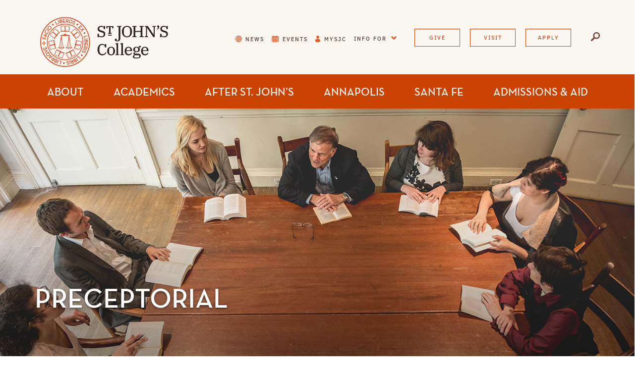

--- FILE ---
content_type: text/html; charset=UTF-8
request_url: https://www.sjc.edu/academic-programs/undergraduate/classes/junior-and-senior-electives-preceptorials
body_size: 14339
content:
<!DOCTYPE html>
<html lang="en" class=' js ellipsis '>
<head>

    <meta name="viewport" content="width=device-width, initial-scale=1">
    <meta name="apple-mobile-web-app-capable" content="yes">
    <meta name="mobile-web-app-capable" content="yes">


    <!-- Modernizer -->
    <script src="/packages/sjc2016/themes/sjc2016/js/modernizr.js"></script>

    <!-- Compiled CSS -->
    <!--[if gt IE 8]><!--><link rel="stylesheet" href="/packages/sjc2016/themes/sjc2016/css/site.css?v=1675883196"><!--<![endif]-->

    <!--[if IE 8]>
    <script>var IE8 = true;</script>
    <script src="/packages/sjc2016/themes/sjc2016/js/site-ie8.js?v=1675883196"></script>
    <link rel="stylesheet" href="/packages/sjc2016/themes/sjc2016/css/site-ie8.css?v=1675883196">
    <![endif]-->
    <!--[if IE 9]>
    <script>var IE9 = true;</script>
    <script src="/packages/sjc2016/themes/sjc2016/js/site-ie9.js?v=1675883196"></script>
    <link rel="stylesheet" href="/packages/sjc2016/themes/sjc2016/css/site-ie9.css?v=1675883196">
    <![endif]-->
    <!--[if lte IE 9]>
    <link rel="stylesheet" href="/packages/sjc2016/themes/sjc2016/css/site-ie.css?v=1675883196">
    <![endif]-->

    
<title>Preceptorials - Junior and Senior Electives | St. John's College</title>

<meta http-equiv="content-type" content="text/html; charset=UTF-8"/>
<meta name="description" content="Electives at St. John's College are called Preceptorials. Students can follow a particular work more deeply or pursue a question of philosophy to another level."/>
<meta name="generator" content="Concrete CMS"/>
<link rel="shortcut icon" href="https://www.sjc.edu/application/files/4415/5924/4468/favicon.png" type="image/x-icon"/>
<link rel="icon" href="https://www.sjc.edu/application/files/4415/5924/4468/favicon.png" type="image/x-icon"/>
<link rel="canonical" href="https://www.sjc.edu/academic-programs/undergraduate/classes/junior-and-senior-electives-preceptorials">
<script type="text/javascript">
    var CCM_DISPATCHER_FILENAME = "/index.php";
    var CCM_CID = 2285;
    var CCM_EDIT_MODE = false;
    var CCM_ARRANGE_MODE = false;
    var CCM_IMAGE_PATH = "/concrete/images";
    var CCM_APPLICATION_URL = "https://www.sjc.edu";
    var CCM_REL = "";
    var CCM_ACTIVE_LOCALE = "en_US";
    var CCM_USER_REGISTERED = false;
</script>

<meta property="og:title" content="Preceptorials - Junior and Senior Electives | St. John&#039;s College" />
<meta property="og:description" content="Electives at St. John&#039;s College are called Preceptorials. Students can follow a particular work more deeply or pursue a question of philosophy to another level." />
<meta property="og:type" content="article" />
<meta property="og:url" content="https://www.sjc.edu/academic-programs/undergraduate/classes/junior-and-senior-electives-preceptorials" />
<meta property="og:site_name" content="St. John&#039;s College" />
<meta name="twitter:card" content="summary" />
<meta name="twitter:site" content="@stjohnscollege" />
<meta name="og:locale" content="en_US" />
<meta name="og:updated_time" content="2022-10-05T15:21:50+00:00" />
<meta name="twitter:title" content="Preceptorials - Junior and Senior Electives | St. John&#039;s College" />
<meta name="twitter:description" content="@Electives at St. John&#039;s College are called Preceptorials. Students can follow a particular work more deeply or pursue a question of philosophy to another level." />
<link href="/concrete/css/fontawesome/all.css?ccm_nocache=20e4ba1f15c4f6583c5381e7dc4cabee2ca09c1d" rel="stylesheet" type="text/css" media="all">
<script type="text/javascript" src="/concrete/js/jquery.js?ccm_nocache=20e4ba1f15c4f6583c5381e7dc4cabee2ca09c1d"></script>
<link href="/concrete/css/features/basics/frontend.css?ccm_nocache=20e4ba1f15c4f6583c5381e7dc4cabee2ca09c1d" rel="stylesheet" type="text/css" media="all">
<link href="/concrete/css/features/navigation/frontend.css?ccm_nocache=20e4ba1f15c4f6583c5381e7dc4cabee2ca09c1d" rel="stylesheet" type="text/css" media="all">
<link href="/concrete/css/features/imagery/frontend.css?ccm_nocache=20e4ba1f15c4f6583c5381e7dc4cabee2ca09c1d" rel="stylesheet" type="text/css" media="all">
<link href="/concrete/css/features/social/frontend.css?ccm_nocache=20e4ba1f15c4f6583c5381e7dc4cabee2ca09c1d" rel="stylesheet" type="text/css" media="all">
    <!-- Google Tag Manager -->
    <script>(function(w,d,s,l,i){w[l]=w[l]||[];w[l].push({'gtm.start':
            new Date().getTime(),event:'gtm.js'});var f=d.getElementsByTagName(s)[0],
            j=d.createElement(s),dl=l!='dataLayer'?'&l='+l:'';j.async=true;j.src=
            'https://www.googletagmanager.com/gtm.js?id='+i+dl;f.parentNode.insertBefore(j,f);
        })(window,document,'script','dataLayer','GTM-KSXTM52');</script>
    <!-- End Google Tag Manager -->
    <script async="async" src="https://admissions.sjc.edu/ping">/**/</script>
</head>
<body class="">
<!-- Google Tag Manager (noscript) -->
<noscript><iframe src="https://www.googletagmanager.com/ns.html?id=GTM-KSXTM52"
                  height="0" width="0" style="display:none;visibility:hidden" title="Google Tag Manager"></iframe></noscript>
<!-- End Google Tag Manager (noscript) -->
<div class="ccm-page ccm-page-id-2285 page-type-default page-template-right-sidebar page_wrapper js-navigation_push">

<!-- Skip-to-Content Link -->
<a href="#page" id="skip_to_content" class="skip_link">Skip to Main Content</a>


    <style>
.cc-compliance {
padding-left: 20px;
}
.cc-color-override--1516141976 .cc-highlight .cc-btn:first-child {
background-color: #CB4300;
color: #fff;
}
.cc-color-override--1516141976 .cc-btn {
background-color: #fff;
border: 1px solid #CB4300;
color: #000;
}
a.skip_link:focus {
    outline-width: 2px;
    outline-style: solid;
    outline-color: highlight;
}
@media (min-width: 1200px) {
.feature_image {
    min-height: 500px;
}
.feature_image.feature_image_landing {
    min-height: 650px;
}
}
.campus_life_callout_subtitle {
    font-size: 18px;
    font-size: 1.3rem;
}
.page-template-alumni .site_alert {
    display:none;
}
@media (min-width: 1200px) {
.button_nav .button_inline {
    margin: 5px 20px 5px 0;
}
.utility_nav_has_child {
    margin-right: 15px;
}
}

@media (min-width: 992px) {
.utility_nav_link {
    float: left;
    letter-spacing: 2px;
    margin-right: 0;
    padding: 21px 0 0 15px;
}
}

.utility_nav_link_calendar:before {
  background: url("https://www.sjc.edu/application/files/1716/2031/2124/icon_calendar.png") no-repeat 0 0;
  content: "";
  display: inline-block;
}
.svg .utility_nav_link_calendar:before {
  background-image: url("https://www.sjc.edu/application/files/1716/2031/2124/icon_calendar.png");
}
.utility_nav_link_calendar:before {
  width: 15px;
  height: 13px;
}
.contact_callout a {
    border-bottom: 1px solid #C54015;
}
.footer_campaign_wrap {
    display:none;
}
@media (min-width: 992px ) {
  .main_nav_link {
      font-size: 22px;
  font-size: 1.375rem;
  }
}
@media (min-width: 1300px ) {
  .main_nav_link {
    font-size: 24px;
    font-size: 1.5rem;
  }
}
.linkedin:before {
  background: url(https://www.sjc.edu/packages/sjc2016/themes/sjc2016/images/icons.png) no-repeat 0 0;
  content: "";
  display: inline-block;
}
.svg .linkedin:before {
  background-image: url(https://www.sjc.edu/packages/sjc2016/themes/sjc2016/images/icons.png);
}
.linkedin:before {
  width: 18px;
  height: 18px;
  background-position: -190px -270px;
}
</style>

<!-- Start cookieyes banner --> <script id="cookieyes" type="text/javascript" src="https://cdn-cookieyes.com/client_data/407da616470b3a7a306609a1/script.js"></script> <!-- End cookieyes banner -->

<!-- Header -->
<header id="header" class="header">
    <!-- Mobile: Header -->
    <div class="header_bar">
        <div class="container">
            <div class="row">
                <div class="col-xs-12">
                    <!-- Site Logo -->
                    <img class="offscreen" src="/packages/sjc2016/themes/sjc2016/images/sjc-logo-offscreen.png" width="600" height="315" alt="St. John's College Logo" aria-hidden="true" />
                    <a href="https://www.sjc.edu" class="logo_main" itemscope itemtype="http://schema.org/CollegeOrUniversity">
                        <h1 class="hide" itemprop="name">St. John's College</h1>
                        <img src="/packages/sjc2016/themes/sjc2016/images/print-logo.png" class="print" alt="St. John's College Print Logo">
                    </a>
                    <!-- END: Site Logo -->
                    <div class="mobile_nav_controls">
                        <!-- Mobile Nav Controls -->
                        <button class="mobile_navigation_handle js-mobile_handle nav_trigger" aria-label="Menu"></button>
                        <!-- END: Mobile Nav Controls -->
                        <span class="pipe"></span>
                        <!-- Mobile Nav Controls - Search -->
                        <button class="mobile_navigation_handle js-mobile_handle search_trigger" aria-label="Search"></button>
                        <!-- END: Mobile Nav Controls - Search -->
                    </div>
                </div>
            </div>
        </div>
    </div>
    <!-- END: Mobile: Header -->
    <!-- Desktop: Header -->
    <div class="header_top_wrap">
        <div class="container">
            <div class="row">

                <div class="col-xs-12 hidden-xs hidden-sm header_rel">
                    <!-- Site Logo -->
                    <a href="https://www.sjc.edu" class="logo_main" itemscope itemtype="http://schema.org/CollegeOrUniversity">
                        <h1 class="hide" itemprop="name">St. John's College</h1>
                    </a>
                    <!-- END: Site Logo -->
                    <div class="header_top">
                        <!-- Desktop: Utility Nav -->
                        

    
                                <!-- Desktop: Utility Nav -->
						<nav class="utility_nav" aria-label="Utility Navigation">
							<a href="/news" class="utility_nav_link utility_nav_link_news">News</a>
							<a href="https://events.sjc.edu" target="_blank" class="utility_nav_link utility_nav_link_calendar">Events</a>
							<a href="https://mysjc.sjc.edu/ICS" target="_blank" class="utility_nav_link utility_nav_link_person">MySJC</a>
							<div class="utility_nav_has_child">
								<a href="#" class="utility_nav_link">Info For<span class="main_nav_expand">Expand</span></a>
								<div class="utility_nav_children">
									<a href="/alumni">Alumni</a>
									<a href="/giving">Donors</a>
                   <a href="/friends">Friends</a>
                   <a href="/parents">Parents & Families</a>
                   <a href="/current-students" aria-label="Information for Current Students">Current Students</a>
                     <a href="/admissions-and-aid" aria-label="Admissions Information for Prospective Students">Prospective Students</a>
					<a href="/lifelong-learning" aria-label="Information for Lifelong Learners">Lifelong Learners</a>
                     <a href="/information-teachers-and-counselors" aria-label="Information for Teachers and College Counselors">Teachers and Counselors</a>
                     <a href="/career-success/for-employers" aria-label="Information for Employers">Employers</a>
                     <a href="/employment" aria-label="Information for Job Seekers">Job Seekers</a>
                     
								</div>
							</div>
						</nav>
						<nav class="button_nav" aria-label="Call to Action Buttons">
							<a href="/giving" class="button_inline theme_orange_dark">Give</a>
							<a href="/admissions-and-aid/visit" class="button_inline theme_orange_dark" aria-label="Undergraduate and Graduate Visit page">Visit</a>
							<a href="/admissions-and-aid" class="button_inline theme_orange_dark" aria-label="Undergraduate and Graduate Apply page">Apply</a>
						</nav>
						<!-- END: Desktop: Utility Nav -->
                        <!-- END: Desktop: Utility Nav -->
                        <!-- Desktop: Site Search -->
                        <div class="site_search_wrap">
                            <div class="site_search_icon"></div>
                            <div class="site_search" itemscope itemtype="http://schema.org/WebSite" role="search" aria-label="Site Search">
                                <meta itemprop="url" content="https://www.sjc.edu/">
                                <form action="https://www.sjc.edu/search" method="GET" class="site_search_form" itemprop="potentialAction" itemscope itemtype="http://schema.org/SearchAction">
                                    <meta itemprop="target" content="https://www.sjc.edu/search?q={q}">
                                    <label class="site_search_label" for="site_search_term_string">Search For...</label>
                                    <input class="site_search_input" id="site_search_term_string" itemprop="query-input" type="text" name="q" placeholder="Search for..." aria-required="true">
                                    <button class="link_arrow site_search_button" type="submit" title="submit" aria-label="submit">
                                        <span>search</span>
                                    </button>
                                </form>
                            </div>
                        </div>
                        <!-- END: Desktop: Site Search -->
                    </div>
                    <!-- END: Desktop: Header Top -->
                </div>
            </div>
        </div>
    </div>
    <!-- END: Desktop: Header -->
    <!-- Desktop Nav -->
    <div class="nav_bar">

        <div class="row">
            <div class="col-xs-12 hidden-xs hidden-sm">
                <nav class="main_nav" aria-label="main" itemscope itemtype="http://schema.org/SiteNavigationElement">
                    <h2 class="main_nav_heading hide">Site Navigation</h2>
                    <div class="main_nav_list" role="navigation" aria-label="main links">

                        

    <!-- Nav Item 1 -->
							<div class="main_nav_item" itemprop="url">
								<a href="/about" class="main_nav_link" itemprop="name"><span class="main_nav_link_text">About</span></a>
								<div class="child_level_1">
									<div class="child_nav_wrap">
										<div>
											<div>

                 <div class="main_nav_child_item" itemprop="url">
                   <a class="main_nav_child_link" href="/about/history" itemprop="name">History</a>
                 </div>
                 <div class="main_nav_child_item" itemprop="url">
                   <a class="main_nav_child_link" href="/about/traditions" itemprop="name">Traditions</a>
                 </div>
                 <div class="main_nav_child_item" itemprop="url">
                   <a class="main_nav_child_link" href="/about/rankings" itemprop="name">Rankings &amp; Accolades</a>
                 </div>
                 <div class="main_nav_child_item" itemprop="url">
                   <a class="main_nav_child_link" href="/admissions-and-aid/undergraduate/apply/freshman-class-profile" itemprop="name">Freshman Class Profile</a>
                 </div>
                 
                 <div class="main_nav_child_item" itemprop="url">
                   <a class="main_nav_child_link" href="/about/leadership" itemprop="name">Leadership</a>
                 </div>
                 
                 <div class="main_nav_child_item" itemprop="url">
                   <a class="main_nav_child_link" href="/about/leadership/board-visitors-governors" itemprop="name">Board of Visitors &amp; Governors</a>
                 </div>
   
                  <div class="main_nav_child_item" itemprop="url">
                   <a class="main_nav_child_link" href="/about/policies-procedures" itemprop="name">Policies &amp; Procedures</a>
                 </div>
                 
                 
										
											</div>
										</div>
									</div>
								</div>
							</div>
<!-- Nav Item 2 -->

							<div class="main_nav_item" itemprop="url">
								<a href="/academic-programs" class="main_nav_link" itemprop="name"><span class="main_nav_link_text">Academics</span></a>
								<div class="child_level_1">
									<div class="child_nav_wrap">
										<div>
											<div>
												<div class="main_nav_child_item" itemprop="url">
                                                 <a class="main_nav_child_link" href="/academic-programs/undergraduate" itemprop="name">Undergraduate Program</a>
                                                 </div>
                                                 <div class="main_nav_child_item" itemprop="url">
                                                 <a class="main_nav_child_link" href="/academic-programs/graduate" itemprop="name">Graduate Institute</a>
                                                 </div>
                                                    <div class="main_nav_child_item" itemprop="url">
                            <a class="main_nav_child_link" href="/academic-programs/faculty" itemprop="name">Our Faculty</a>
                        </div>
												<div class="main_nav_child_item" itemprop="url">
                                                 <a class="main_nav_child_link" href="/academic-programs/undergraduate/great-books-reading-list" itemprop="name">The Great Books Reading List</a>
                                                 </div>
                                              
                                                 
                                                 <div class="main_nav_child_item" itemprop="url">
                                                   <a class="main_nav_child_link" href="/academic-programs/libraries" itemprop="name">Libraries &amp; Archives</a>
                                                 </div>
												<div class="main_nav_child_item" itemprop="url">
                                                 <a class="main_nav_child_link" href="/summer-academy" itemprop="name">Summer Academy</a>
                                                 </div>
												
                                                 <div class="main_nav_child_item" itemprop="url">
                                                   <a class="main_nav_child_link" href="/lifelong-learning" itemprop="name">Lifelong Learning</a>
                                                 </div>
                                                 <div class="main_nav_child_item" itemprop="url">
                                                   <a class="main_nav_child_link" href="/calendars" itemprop="name">Academic Calendars</a>
                                                 </div>
                                                 <div class="main_nav_child_item" itemprop="url">
                                                   <a class="main_nav_child_link" href="/academic-programs/statement-of-the-program" itemprop="name">Statement of the Program</a>
                                                 </div>
                                                
											</div>
										</div>
									</div>
								</div>
							</div>
							
							<!-- Nav Item 3 -->
							<div class="main_nav_item" itemprop="url">
								<a href="/career-success" class="main_nav_link" itemprop="name"><span class="main_nav_link_text">After St. John&rsquo;s</span></a>
								<div class="child_level_1">
									<div class="child_nav_wrap">
										<div>
											<div>
												
												<div class="main_nav_child_item" itemprop="url">
												   <a class="main_nav_child_link" href="/career-pathways" itemprop="name">Career Pathways</a>
												 </div>
												<div class="main_nav_child_item" itemprop="url">
												   <a class="main_nav_child_link" href="/career-pathways/professional-pathways" itemprop="name">Internships</a>
												 </div>
												 <div class="main_nav_child_item" itemprop="url">
												   <a class="main_nav_child_link" href="/career-pathways/graduate-partners-and-benefits" itemprop="name">Grad School Partnerships</a>
												 </div>

												 <div class="main_nav_child_item" itemprop="url">
												   <a class="main_nav_child_link" href="/career-success/alumni-success" itemprop="name">Alumni Bios</a>
												 </div>
												
												 <div class="main_nav_child_item" itemprop="url">
												   <a class="main_nav_child_link" href="/career-success/annapolis" itemprop="name">Annapolis Career Office</a>
												 </div>	 
												
												<div class="main_nav_child_item" itemprop="url">
												   <a class="main_nav_child_link" href="/career-success/santa-fe" itemprop="name">Santa Fe Career Office</a>
												 </div>
												
												<div class="main_nav_child_item" itemprop="url">
												   <a class="main_nav_child_link" href="/books-by-johnnies" itemprop="name">Books by Johnnies</a>
												 </div>
												
												<div class="main_nav_child_item" itemprop="url">
												   <a class="main_nav_child_link" href="/alumni" itemprop="name">Alumni Engagement</a>
												 </div>
												
											</div>
										</div>
									</div>
								</div>
							</div>
<!-- Nav Item 4 -->
							<div class="main_nav_item" itemprop="url"> <a href="/annapolis" class="main_nav_link" itemprop="name" aria-label="Annapolis Campus Life"><span class="main_nav_link_text">Annapolis</span></a>
  <div class="child_level_1">
    <div class="child_nav_wrap">
      <div>
        <div>
          <div class="main_nav_child_item" itemprop="url"> <a class="main_nav_child_link" href="/annapolis/campus-life" itemprop="name">Annapolis Campus Life</a> </div>
          <div class="main_nav_child_item" itemprop="url"> <a class="main_nav_child_link" href="/annapolis/off-campus-experience" itemprop="name">Historic Annapolis &amp; DC</a> </div>
          
          
          <div class="main_nav_child_item" itemprop="url"> <a class="main_nav_child_link" href="/annapolis/campus-life/arts-culture" itemprop="name" aria-label="Annapolis Arts and Mitchell Art Museum">Arts &amp; Mitchell Art Museum</a> </div>
			<div class="main_nav_child_item" itemprop="url"> <a class="main_nav_child_link" href="/annapolis/campus-life/athletics-fitness" itemprop="name" aria-label="Annapolis Athletics and the Chesapeake">Athletics &amp; the Chesapeake</a> </div>
			<div class="main_nav_child_item" itemprop="url"> <a class="main_nav_child_link" href="/annapolis/campus-life/clubs-activities " itemprop="name" aria-label="Annapolis Student Groups">Student Groups</a> </div>
			<div class="main_nav_child_item" itemprop="url"> <a class="main_nav_child_link" href="/annapolis/campus-life/residences-dining" itemprop="name" aria-label="Annapolis Housing and Dining">Housing &amp; Dining</a> </div>
			<div class="main_nav_child_item" itemprop="url"> <a class="main_nav_child_link" href="/annapolis/campus-life/health-safety-wellness" itemprop="name" aria-label="Annapolis Health and Wellness">Health &amp; Wellness</a> </div>
          <div class="main_nav_child_item" itemprop="url"> <a class="main_nav_child_link" href="/annapolis/sustainability" itemprop="name" aria-label="Annapolis Sustainability">Sustainability</a> </div>
			<div class="main_nav_child_item" itemprop="url"> <a class="main_nav_child_link" href="/belonging" itemprop="name">Belonging</a> </div>
			<div class="main_nav_child_item" itemprop="url"> <a class="main_nav_child_link" href="/croquet" itemprop="name">The Annapolis Cup</a> </div>
			
          <div class="main_nav_child_item" itemprop="url"> <a class="main_nav_child_link" href="/annapolis/offices-services" itemprop="name" aria-label="Annapolis Offices and Services">Offices &amp; Services</a> </div>
        </div>
      </div>
    </div>
  </div>
</div>
<!-- Nav Item 5 -->
<div class="main_nav_item" itemprop="url"> <a href="/santa-fe" class="main_nav_link" itemprop="name" aria-label="Santa Fe Life"><span class="main_nav_link_text">Santa Fe</span></a>
  <div class="child_level_1">
    <div class="child_nav_wrap">
      <div>
        <div>
          <div class="main_nav_child_item" itemprop="url"> <a class="main_nav_child_link" href="/santa-fe/campus-life" itemprop="name">Santa Fe Campus Life</a> </div>
          <div class="main_nav_child_item" itemprop="url"> <a class="main_nav_child_link" href="/santa-fe/off-campus-experience " itemprop="name">Best of the Southwest</a> </div>
			<div class="main_nav_child_item" itemprop="url"> <a class="main_nav_child_link" href="/santa-fe/off-campus-experience/mountains-adventure" itemprop="name" aria-label="Santa Fe the Great Outdoors">The Great Outdoors</a> </div>
			<div class="main_nav_child_item" itemprop="url"> <a class="main_nav_child_link" href="/santa-fe/campus-life/arts-culture" itemprop="name" aria-label="Santa Fe Arts and Performance">Arts &amp; Performance</a> </div>
			<div class="main_nav_child_item" itemprop="url"> <a class="main_nav_child_link" href="/santa-fe/campus-life/athletics-fitness" itemprop="name" aria-label="Santa Fe Community Athletics and Fitness">Athletics &amp; Fitness</a> </div>
          
          <div class="main_nav_child_item" itemprop="url"> <a class="main_nav_child_link" href="/santa-fe/campus-life/clubs-activities" itemprop="name" aria-label="Santa Fe Student Groups">Student Groups</a> </div>
         
			<div class="main_nav_child_item" itemprop="url"> <a class="main_nav_child_link" href="/santa-fe/campus-life/residences-dining" itemprop="name"  aria-label="Santa Fe Housing and Dining">Housing &amp; Dining</a> </div>
			
			<div class="main_nav_child_item" itemprop="url"> <a class="main_nav_child_link" href="/santa-fe/campus-life/health-safety-wellness " itemprop="name" aria-label="Santa Fe Health and Wellness">Health &amp; Wellness</a> </div>
          <div class="main_nav_child_item" itemprop="url"> <a class="main_nav_child_link" href="/santa-fe/sustainability" itemprop="name" aria-label="Santa Fe Sustainability">Sustainability</a> </div>
			<div class="main_nav_child_item" itemprop="url"> <a class="main_nav_child_link" href="/belonging" itemprop="name">Belonging</a> </div>
          <div class="main_nav_child_item" itemprop="url"> <a class="main_nav_child_link" href="/santa-fe/offices-services" itemprop="name" aria-label="Santa Fe Offices and Services">Offices &amp; Services</a> </div>
        </div>


      </div>
    </div>
  </div>
</div>

<!-- Nav Item 6 -->

							<div class="main_nav_item" itemprop="url">
								<a href="/admissions-and-aid" class="main_nav_link" itemprop="name"><span class="main_nav_link_text">Admissions &amp; Aid</span></a>
								<div class="child_level_1">
									<div class="child_nav_wrap">
										<div>
											<div>
												<div class="main_nav_child_item" itemprop="url">
                                                 <a class="main_nav_child_link" href="/admissions-and-aid/undergraduate-admissions" itemprop="name">Undergraduate Admissions</a>
                                               </div>
                                               <div class="main_nav_child_item" itemprop="url">
                                                 <a class="main_nav_child_link" href="/admissions-and-aid/graduate-masters" itemprop="name">Graduate Admissions</a>
                                               </div>
                                               <div class="main_nav_child_item" itemprop="url">
                                                 <a class="main_nav_child_link" href="/admissions-and-aid/undergraduate-admissions/january-freshman" itemprop="name">January Freshman Program</a>
                                               </div>
                                               <div class="main_nav_child_item" itemprop="url">
                                                 <a class="main_nav_child_link" href="/admissions-and-aid/undergraduate/admitted-students" itemprop="name">Admitted Students</a>
                                               </div>
                                               <div class="main_nav_child_item" itemprop="url">
                                                 <a class="main_nav_child_link" href="/admissions-and-aid/financial-aid" itemprop="name">Paying for College</a>
                                               </div>
                            
                                               <div class="main_nav_child_item" itemprop="url">
                                                 <a class="main_nav_child_link" href="/admissions-and-aid/visit" itemprop="name">Visit &amp; Connect</a>
                                               </div>
											</div>
										</div>
									</div>
								</div>
							</div>



                    </div>
                </nav>
                <!-- END: Desktop: Main Navigation -->
            </div>
        </div>

    </div>
    <!-- END: Desktop Header -->
</header>
<!-- END: Header -->

<main id="page" class="page" tabindex="-1">

    <section id="header-page-title" class="feature_image" aria-label="page title">
		<div class="feature_image_wrapper">
		<div class="container">
			<div class="row">
				<div class="col-sm-12">
					

    <h1 class="feature_image_heading">Preceptorial</h1>

				</div>
			</div>
		</div>
	</div>
		

    <div class='js-background feature_image_background' data-background-options='{"source":{"0px":"\/application\/files\/4114\/7163\/5580\/Annapolis_Classroom_Above_Teacher_2016_0558.jpg"}}'></div>
</section>

    <!-- Breadcrumbs -->


<div class="container"><div class="row"><div class="col-sm-12">    
<div class="breadcrumb_nav" role="navigation" aria-label="breadcrumb">
    <div class="fs-row">
        <div class="fs-cell">
            <div class="breadcrumb_list" itemscope="" itemtype="http://schema.org/BreadcrumbList">
                
                    <div class="breadcrumb_item" itemscope="" itemprop="itemListElement" itemtype="http://schema.org/ListItem">
                        <a class="breadcrumb_link" itemprop="item" href="https://www.sjc.edu/" target="_self">
                            <span class="breadcrumb_name" itemprop="name">Home</span>
                        </a>
                        <meta itemprop="position" content="1">
                    </div>

                    
                    <div class="breadcrumb_item" itemscope="" itemprop="itemListElement" itemtype="http://schema.org/ListItem">
                        <a class="breadcrumb_link" itemprop="item" href="https://www.sjc.edu/academic-programs" target="_self">
                            <span class="breadcrumb_name" itemprop="name">Academic Programs</span>
                        </a>
                        <meta itemprop="position" content="1">
                    </div>

                    
                    <div class="breadcrumb_item" itemscope="" itemprop="itemListElement" itemtype="http://schema.org/ListItem">
                        <a class="breadcrumb_link" itemprop="item" href="https://www.sjc.edu/academic-programs/undergraduate" target="_self">
                            <span class="breadcrumb_name" itemprop="name">Undergraduate Program</span>
                        </a>
                        <meta itemprop="position" content="1">
                    </div>

                    
                    <div class="breadcrumb_item" itemscope="" itemprop="itemListElement" itemtype="http://schema.org/ListItem">
                        <a class="breadcrumb_link" itemprop="item" href="https://www.sjc.edu/academic-programs/undergraduate/classes" target="_self">
                            <span class="breadcrumb_name" itemprop="name">Classes</span>
                        </a>
                        <meta itemprop="position" content="1">
                    </div>

                    
                    <div class="breadcrumb_item" itemscope="" itemprop="itemListElement" itemtype="http://schema.org/ListItem">
                        <a class="breadcrumb_link breadcrumb_active" itemprop="item" href="https://www.sjc.edu/academic-programs/undergraduate/classes/junior-and-senior-electives-preceptorials" target="_self">
                            <span class="breadcrumb_name" itemprop="name">Preceptorial</span>
                        </a>
                        <meta itemprop="position" content="1">
                    </div>

                    


            </div>
        </div>
    </div>
</div>


</div></div></div><!-- END: Breadcrumbs -->
    
    <div class="container">
        <div class="row">
            <!-- END: Breadcrumb and Intro Container -->

            <!-- Sub Nav Container -->
            <div class="col-xs-12 col-md-3 sub_nav_container">
                

    <nav class="sub_nav" aria-labelledby="sub_nav_label" itemscope itemtype="http://schema.org/SiteNavigationElement">
    <h2 class="sub_nav_heading sub_nav_handle" id="sub_nav_label">Additional Navigation</h2>
    <div class="sub_nav_wrapper js-navigation" data-navigation-handle=".sub_nav_handle" data-navigation-options='{"theme": "sub_nav_base", "labels":{"closed":"Navigation","Open":"Close"}}'>
        <div class="sub_nav_list" role="navigation" aria-label="secondary">
   <div class="sub_nav_item" itemprop="url"><a href="https://www.sjc.edu/academic-programs" target="_self" class="sub_nav_main_link" itemprop="name">Academic Programs</a></div><div class="sub_nav_item open" itemprop="url"><a href="https://www.sjc.edu/academic-programs/undergraduate" target="_self" class="sub_nav_link" itemprop="name">Undergraduate Program</a><div class="sub_nav_children"><div class="sub_nav_child_item" itemprop="url"><a href="https://www.sjc.edu/academic-programs/undergraduate/great-books-reading-list" target="_self" class="sub_nav_child_link" itemprop="name">Reading List</a></div><div class="sub_nav_child_item" itemprop="url"><a href="https://www.sjc.edu/academic-programs/undergraduate/subjects" target="_self" class="sub_nav_child_link" itemprop="name">Subjects</a></div><div class="sub_nav_child_item open" itemprop="url"><a href="https://www.sjc.edu/academic-programs/undergraduate/classes" target="_self" class="sub_nav_child_link" itemprop="name">Classes</a><div class="sub_nav_children"><div class="sub_nav_child_item" itemprop="url"><a href="https://www.sjc.edu/academic-programs/undergraduate/classes/seminar" target="_self" class="sub_nav_child_link" itemprop="name">Seminar</a></div><div class="active sub_nav_child_item open" itemprop="url"><a href="https://www.sjc.edu/academic-programs/undergraduate/classes/junior-and-senior-electives-preceptorials" target="_self" class="sub_nav_child_link" itemprop="name">Preceptorial</a></div><div class="sub_nav_child_item" itemprop="url"><a href="https://www.sjc.edu/academic-programs/undergraduate/classes/language-tutorial" target="_self" class="sub_nav_child_link" itemprop="name">Language Tutorial</a></div><div class="sub_nav_child_item" itemprop="url"><a href="https://www.sjc.edu/academic-programs/undergraduate/classes/mathematics-tutorial" target="_self" class="sub_nav_child_link" itemprop="name">Mathematics Tutorial</a></div><div class="sub_nav_child_item" itemprop="url"><a href="https://www.sjc.edu/academic-programs/undergraduate/classes/music-tutorial" target="_self" class="sub_nav_child_link" itemprop="name">Music Tutorial</a></div><div class="sub_nav_child_item" itemprop="url"><a href="https://www.sjc.edu/academic-programs/undergraduate/lectures" target="_self" class="sub_nav_child_link" itemprop="name">Lectures</a></div><div class="sub_nav_child_item" itemprop="url"><a href="https://www.sjc.edu/academic-programs/undergraduate/classes/laboratory" target="_self" class="sub_nav_child_link" itemprop="name">Laboratory</a></div></div></div><div class="sub_nav_child_item" itemprop="url"><a href="https://www.sjc.edu/academic-programs/undergraduate/senior-essays" target="_self" class="sub_nav_child_link" itemprop="name">Senior Essays</a></div><div class="sub_nav_child_item" itemprop="url"><a href="/academic-programs/graduate/combined-degrees" target="_blank" class="sub_nav_child_link" itemprop="name">Combined Degrees</a></div><div class="sub_nav_child_item" itemprop="url"><a href="https://www.sjc.edu/academic-programs/undergraduate/study-away" target="_self" class="sub_nav_child_link" itemprop="name">Study Away</a></div></div></div><div class="sub_nav_item" itemprop="url"><a href="https://www.sjc.edu/academic-programs/graduate" target="_self" class="sub_nav_link" itemprop="name">Graduate Institute</a></div><div class="sub_nav_item" itemprop="url"><a href="https://www.sjc.edu/academic-programs/faculty" target="_self" class="sub_nav_link" itemprop="name">Our Faculty</a></div><div class="sub_nav_item" itemprop="url"><a href="https://www.sjc.edu/academic-programs/libraries" target="_self" class="sub_nav_link" itemprop="name">Libraries &amp; Archives</a></div><div class="sub_nav_item" itemprop="url"><a href="https://www.sjc.edu/summer-academy" target="_blank" class="sub_nav_link" itemprop="name">Summer Academy</a></div><div class="sub_nav_item" itemprop="url"><a href="https://www.sjc.edu/lifelong-learning" target="_blank" class="sub_nav_link" itemprop="name">Lifelong Learning</a></div><div class="sub_nav_item" itemprop="url"><a href="https://www.sjc.edu/academic-programs/statement-of-the-program" target="_self" class="sub_nav_link" itemprop="name">Statement of the Program</a></div><div class="sub_nav_item" itemprop="url"><a href="/calendars" target="_self" class="sub_nav_link" itemprop="name">Academic Calendars</a></div></nav>


            </div>
            <!-- END: Sub Nav Container -->

            <div class="col-xs-12 col-md-8">
                

    <div class="typography"><h2>Junior and Senior Electives</h2>

<p>Preceptorials offer students the opportunity to follow the work of a particular author more deeply or to pursue a question of philosophy to another level. For seven or eight weeks in the middle of the year, juniors and seniors meet in lieu of seminar in groups of fewer than 10 students. The classes study one book or explore a subject through reading and discussion of several books.</p>

<p>Preceptorial topics range from Program works, such as Plato&rsquo;s <em>Republic</em> and Machiavelli&rsquo;s <em>The Prince</em>, to contemporary masterpieces such as Gabriel Garc&iacute;a M&aacute;rquez&rsquo;s <em>One Hundred Years of Solitude</em>. An elective in the truest sense, tutors and juniors and seniors propose topics for the preceptorials.</p>

<p>Recent works studied in preceptorials included:</p>

<ul>
	<li><strong>Virginia Woolf</strong> <em>The Waves</em></li>
	<li><strong>James Joyce</strong> <em>Finnegans Wake</em></li>
	<li><strong>Kate Chopin</strong> <em>The Awakening</em></li>
	<li><strong>Zora Neale Hurston</strong> <em>Their Eyes Were Watching God</em></li>
	<li><strong>V.S. Naipaul</strong> <em>A House for Mr. Biswas</em></li>
	<li><em>Neuroscience Mathematics and Natural Science</em></li>
	<li><strong>William Gaddis</strong> <em>The Recognitions</em></li>
	<li><em>Pre-Socratics Philosophers</em><br />
	We will read and discuss a number of passages in Greek&mdash;from Heraclitus, Parmenides, and Anaxagoras, among others.</li>
	<li><strong>G. H. Hardy</strong> <em>A Course of Pure Mathematics</em></li>
	<li><em>Computation</em><br />
	&ldquo;Computer science touches on a variety of deep issues,&rdquo; writes Richard Feynman in his <em>Lectures on Computation</em>. &ldquo;It has illuminated the nature of language, which we thought we understood: early attempts at machine translation failed because the old-fashioned notions about grammar failed to capture all the essentials of language. It naturally encourages us to ask questions about the limits of computability, about what we can and cannot know about the world around us. Computer science people spend a lot of time talking about whether or not man is merely a machine, whether his brain is just a powerful computer that might one day be copied.&rdquo; Our readings will help us explore these and other deep issues of computing by considering its elements. Authors will include Feynman, Leibniz, Lovelace, Turing, Peirce, and Searle. Practica will include building and programming a simple mechanical computer, Boolean logic exercises, and testing whether simple algorithms can yield highly complex results. No prior knowledge of computing or programming is needed.</li>
	<li><strong>Laxness</strong> <em>Independent People</em></li>
	<li><strong>Piketty</strong> <em>Capital in the Twenty-First Century</em></li>
	<li><em>Computing Technology and Human Society</em><br />
	What is an electronic computer, and how does it work? In what ways does it drive (and illuminate) the rise of method and rationalization in the present era? What are the ethical and societal consequences of computing technology? We will approach these questions first by studying the fundamentals of computing and then by reading in the philosophy of technology. Texts will include Charles Petzold&rsquo;s <em>Code: The Hidden Language of Computer Hardware and Software</em>, selections from two of philosopher Albert Borgmann&rsquo;s books (<em>Holding on to Reality</em> and <em>Technology and the Character of Contemporary Life</em>), selections from Joseph Weizenbaum&rsquo;s landmark text <em>Computer Power and Human Reason: From Judgment to Calculation</em>, and perhaps a few short additional works. Along the way students will be asked to learn the basics of writing computer code to better understand both the powers and the limitations of computing technology.</li>
	<li><strong>Spengler</strong> <em>The Decline of the West </em>(abridged edition)</li>
	<li><strong>Schopenhauer</strong> <em>The World as Will and Representation</em></li>
	<li><em>The Literature of War</em><br />
	This precept on the literature of war will focus on two works: Joseph Conrad&rsquo;s <em>Heart of Darkness</em> and J. Glenn Gray&rsquo;s <em>The Warriors</em>. We also will read some of the poetry of Wilfred Owen, and if time permits, several poems and short stories by American veterans of the Iraq and Afghanistan wars. We may even have time to watch a movie or two, such as <em>All Quiet on the Western Front</em> and <em>Apocalypse Now</em>.</li>
	<li><strong>Plato</strong> <em>Philebus</em></li>
	<li><strong>Pessoa</strong> <em>The Book of Disquiet</em></li>
	<li><strong>Shakespeare&rsquo;s</strong> <em>Othello, Cymbeline, The Winter&rsquo;s Tale</em></li>
	<li><em>Interrogating the Wise in Four Greek Dramas</em><br />
	Greek drama often brings the wise under interrogation, sometimes by torture. In this preceptorial we shall study four dramas that interrogate the wise: Aeschylus&rsquo; <em>Prometheus Bound</em>, Aristophanes&rsquo; <em>Thesmophoriazusai</em>, Sophocles&rsquo; <em>Oedipus Tyrannos</em>, and Aristophanes&rsquo; <em>The Clouds</em>. The wise are the god Prometheus, the poet Euripides, the king Oedipus and the philosopher Socrates. The unwise believe that the wise know something useful and the unwise foolishly try to extract that knowledge from the wise. I must say that I approach this preceptorial with what Tocqueville might call a sort of religious dread. Hans Jonas recommends that in order to save the human species we return humankind to the condition where they continually think upon their doom. In short he recommends that we reverse the Promethean gift of &ldquo;blind hopes.&rdquo; Was the Promethean project a grand mistake? I suspect the ancients with a reputation for wisdom had an opinion on this question. Yet if they did, they do not disclose these opinions easily, perhaps so that we ordinary mortals may hope to be happy. Hence daring to study these four dramas together, you will put your happiness at risk.</li>
	<li><strong>Ranier Maria Rilke</strong> <em>The Notebooks of Malte Laurids Brigge</em> and <em>Duino Elegies</em>​</li>
	<li><strong>Aristotle</strong> <em>On the Heavens</em>, <em>Eudemian Ethics</em></li>
	<li><strong>Spinoza</strong> <em>Ethics</em></li>
	<li><em>Keats, Odes and Letters</em><br />
	The odes of Keats are poems about poetry and its relation to the other arts, to life and to truth. Written in a few months shortly before his early death, this series of six poems is among the greatest poetry written in the English language, and represents Keats&rsquo;s effort to create a new, particularly modern, type of lyric poetry. We will work through each of the six odes, paying attention to whether and how each should be read in relation to the others. We will supplement our study of the odes by looking at a few of Keats&rsquo;s letters and some earlier poems.</li>
	<li><strong>Wittgenstein</strong> <em>Philosophical Investigations</em></li>
	<li><strong>Dostoevsky</strong> <em>Demons</em></li>
	<li><strong>Mozart</strong> <em>The Marriage of Figaro</em></li>
	<li><strong>Conrad</strong> <em>Outpost of Progress, Lord Jim, The Tale</em></li>
	<li><strong>Marquez</strong> <em>One Hundred Years of Solitude</em></li>
	<li><strong>Russell</strong> <em>An Introduction to Mathematical Philosophy</em></li>
	<li><strong>Shakespeare</strong> <em>Measure for Measure</em></li>
	<li><strong>Laozi</strong> <em>Daodejing</em></li>
	<li><strong>Hegel</strong> <em>Philosophy of Nature</em></li>
	<li><strong>Melville</strong> <em>Moby Dick</em></li>
	<li><strong>O&rsquo;Connor</strong> <em>Wise Blood</em></li>
	<li><strong>Gibbon</strong> <em>The History of the Decline and Fall of the Roman Empire</em></li>
	<li><strong>Heidegger</strong> <em>What is Metaphysics?</em></li>
	<li><strong>Proust</strong> <em>Remembrance of Things Past</em>, <em>Swann&rsquo;s Way</em></li>
	<li><strong>Nietzsche</strong> <em>Gay Science</em></li>
	<li><strong>Arendt</strong> <em>The Human Condition</em>, <em>The Origins of Totalitarianism</em></li>
	<li><strong>James</strong> <em>The Portrait of a Lady</em></li>
	<li><strong>Dostoevsky</strong> <em>The Devils</em></li>
	<li><strong>Avicenna</strong> <em>Metaphysics</em></li>
	<li><strong>Zhuangzi</strong> <em>Zhuangzi</em></li>
	<li><strong>Flaubert</strong> <em>Madame Bovary</em></li>
	<li><strong>Bach</strong> St. Matthew Passion</li>
	<li><strong>Feynman</strong> <em>QED</em></li>
	<li><strong>Camus</strong> <em>The Stranger</em></li>
	<li><strong>Borges</strong> <em>Ficciones</em></li>
	<li><strong>Lorenz</strong> <em>Studies in Animal and Human Behavior</em></li>
	<li><strong>Essays, Poetry, Music, and Art by:</strong> Einstein, Manet, Al-Farabi, Dickinson, Al-Razi, Locke, Voltaire, Ibn Majja, Duchamp, Ibn Sina, Hill, Hume, Al-Ghazali, Rousseau, Ibn Tufayl, Montaigne, Ibn Rushd, Herbert, Donne, Hopkins, Stravinsky</li>
</ul>

<p>&nbsp;</p>
</div>

            </div>

            <!-- Sidebar -->
            <div class="col-xs-12 col-md-3 page_sidebar">
                            </div>
            <!-- END: Sidebar -->

        </div>
    </div>

    


</main><!-- END: page -->



<footer id="footer" class="footer">
    <div class="container">
        <div class="row">
            <div class="col-xs-12">
                <div class="footer_wrap">
                    <div class="footer_logo">
                        <a href="https://www.sjc.edu" class="logo_footer" itemscope itemtype="http://schema.org/CollegeOrUniversity">
                            <h2 class="hide" itemprop="name">St. John's College</h2>
                        </a>
                    </div>
                    <div class="row">
                        <div class="col-xs-12 col-md-6">
                            <div class="row">
                            

    
<div class="col-xs-6">
  <div class="footer_address">
    <h3 class="line_title" aria-label="Annapolis Contact Information">Annapolis</h3>
    <p>60 College Avenue</p>
    <p>Annapolis, MD 21401</p>
    <p>410-263-2371</p>
  </div>
  
</div>


<div class="col-xs-6">
  <div class="pull_back">
    <div class="footer_address">
      <h3 class="line_title" aria-label="Santa Fe Contact Information">Santa Fe</h3>
      <p>1160 Camino de Cruz Blanca</p>
      <p>Santa Fe, NM 87505</p>
      <p>505-984-6000</p>
    </div>
    
  </div>
</div>

<div class="col-xs-12">
                 
                     <div class="footer_address">
                       
                       <p>To send gifts to the college via mail:<br>St. John’s College, PO Box 715905, Philadelphia, PA 19171-5905</p>
                     </div>
                    
                  
                 </div>
<div class="col-xs-6">

  <div class="footer_contact">
    <p><a href="/about/campuses/annapolis" class="base_link">Annapolis Directions & Maps</a></p>
    <p><a href="/about/contact#tab-annapolis" class="base_link">Contact Annapolis</a></p>
    <p><a href="https://www.sjc.edu/email" class="base_link" target="_blank">Subscribe to Annapolis Emails</a></p>
    <p><a href="https://campustravel.com/university/st-johns-college-annapolis/" class="base_link" target="_blank">Annapolis Hotels</a> and <a href="https://campustravel.com/university/st-johns-college-annapolis-bbs/" class="base_link" target="_blank">B&amp;Bs</a></p>
  </div>
</div>


<div class="col-xs-6">
  <div class="pull_back">
  
    <div class="footer_contact">
      <p><a href="/about/campuses/santa-fe" class="base_link">Santa Fe Directions & Maps</a></p>
      <p><a href="/about/contact#tab-santa_fe" class="base_link">Contact Santa Fe</a></p>
       <p><a href="https://www.sjc.edu/email" class="base_link" target="_blank">Subscribe to Santa Fe Emails</a></p>
      <p><a href="https://campustravel.com/university/st-johns-college-santa-fe/" class="base_link" target="_blank">Santa Fe Hotels</a></p>
    </div>
  </div>
</div>
                            </div>
                            <div class="social_wrap">
                            

    
<nav class="social_nav" aria-label="Social Media">
            <a target="_blank" href="https://www.facebook.com/stjohnscollege/" class="facebook" aria-label="St. John's College Facebook">
            <span class="social_nav_label" aria-hidden="true">Facebook</span>
        </a>
            <a target="_blank" href="https://www.youtube.com/user/stjohnscollege" class="youtube" aria-label="St. John's College Youtube">
            <span class="social_nav_label" aria-hidden="true">Youtube</span>
        </a>
            <a target="_blank" href="https://www.linkedin.com/school/sjc-edu/" class="linkedin" aria-label="St. John's College LinkedIn">
            <span class="social_nav_label" aria-hidden="true">LinkedIn</span>
        </a>
        <a href="/social-media" class="link_arrow">All Social Media</a>
</nav>

                            </div>
                        </div>
                        <div class="col-xs-12 col-md-6">
                            <div class="footer_nav_wrap">
                            

     <div class="row">
                 <div class="col-xs-12 col-sm-6">
                   <h3 class="line_title">Resources</h3>
                   <nav class="footer_nav">
                     <a href="/employment">Employment</a>
                     <a href="/terms-use">Terms of Use</a>
                     <a href="/privacy-notice">Privacy Notice</a>
                     <a href="/institutional-equity-and-title-ix">Title IX</a>
                     <a href="/about/policies">HEOA Disclosures</a>
                     <a href="/about/policies#non-discrimination">Notice of Non-Discrimination</a>
					 <a href="/a-z-index">A to Z Index</a>
					 <a href="/campus-updates">Campus Updates</a> 
                     <a href="/website-feedback">Website Feedback</a>
                     <a href="https://johnniestore.merchorders.com/" target="_blank">Johnnie Store</a>
       
                   </nav>
                 </div>
                 <div class="col-xs-12 col-sm-6 pad_md_1col">
                   <h3 class="line_title" id="information_for">Information For</h3>
                   <nav class="footer_nav">
                     <a href="/alumni">Alumni</a>
                     <a href="/giving">Donors</a>
                     <a href="/parents">Parents</a>
                     <a href="/current-students" id="current_students" aria-labelledby="information_for current_students">Current Students</a>
                     <a href="/admissions-and-aid" aria-label="Information for Prospective Students">Prospective Students</a>
					 <a href="/lifelong-learning">Lifelong Learners</a>
                     <a href="/friends">Friends</a>
                     <a href="/admissions-and-aid/information-teachers-and-counselors">Teachers and Counselors</a>
                     <a href="/career-success/for-employers">Employers</a>
                   </nav>
                   
                 </div>
               </div>
               
                                
                            </div>
                           
                        </div>
                    </div>
                    <div class="copyright_wrap">
                        <p class="copyright">&copy; 2026 St. John's College</p>
                    </div>
                </div>
            </div>
        </div>
    </div>
</footer>
<!-- END: Footer -->

</div>

<div class="mobile_navigation hidden-md hidden-lg js-mobile_navigation" aria-hidden="true" data-navigation-handle=".js-mobile_handle" data-navigation-content=".js-navigation_push" data-navigation-options='{"type":"overlay", "label":false}'>
    <div class="container">
        <div class="row">
            <div class="col-xs-12">
                <!-- Mobile: Main Navigation -->
                <nav class="main_nav_mobile" aria-label="main mobile" itemscope itemtype="http://schema.org/SiteNavigationElement">
                    <h2 class="main_nav_heading hide">Site Navigation Mobile</h2>
                    <div class="main_nav_list" role="navigation" aria-label="main mobile links">

                        

    <!-- Nav Item 1 -->
              <div class="main_nav_item" itemprop="url">
                  <div class="main_nav_item_toggle">
                   <a href="/about" class="main_nav_link" itemprop="name">About</a>
                    <button class="js-swap main_nav_toggle" data-swapper-target=".child_nav_1" data-swapper-group="mobile_child_nav1"><span class="main_nav_expand">Expand</span></button>
                    </div>
                   <div class="child_level_1 child_nav_1">
                   <div class="main_nav_item" itemprop="url">
                     <button class="js-swap main_nav_toggle" data-swapper-target=".mobile_nav_1"></button>
                     <div class="mobile_nav_1">
                        <div class="main_nav_child_item" itemprop="url">
                           <a class="main_nav_child_link" href="/about/history" itemprop="name">History</a>
                         </div>
                         <div class="main_nav_child_item" itemprop="url">
                           <a class="main_nav_child_link" href="/about/traditions" itemprop="name">Traditions</a>
                         </div>
                         <div class="main_nav_child_item" itemprop="url">
                           <a class="main_nav_child_link" href="/about/rankings" itemprop="name">Rankings &amp; Accolades</a>
                         </div>
                         <div class="main_nav_child_item" itemprop="url">
                           <a class="main_nav_child_link" href="/admissions-and-aid/undergraduate/apply/freshman-class-profile" itemprop="name">Freshman Class Profile</a>
                         </div>
                         <div class="main_nav_child_item" itemprop="url">
                           <a class="main_nav_child_link" href="/about/leadership" itemprop="name">Leadership</a>
                         </div>
                         <div class="main_nav_child_item" itemprop="url">
                            <a class="main_nav_child_link" href="/about/leadership/board-visitors-governors" itemprop="name">Board of Visitors &amp; Governors</a>
                        </div>
   
                        <div class="main_nav_child_item" itemprop="url">
                            <a class="main_nav_child_link" href="/about/policies-procedures" itemprop="name">Policies &amp; Procedures</a>
                        </div>
                     </div>
                   </div>
                 </div>
           	</div>
<!-- Nav Item 2 -->
              <div class="main_nav_item" itemprop="url">
                  <div class="main_nav_item_toggle">
                   <a href="/academic-programs" class="main_nav_link" itemprop="name">Academics</a>
                    <button class="js-swap main_nav_toggle" data-swapper-target=".child_nav_2" data-swapper-group="mobile_child_nav2"><span class="main_nav_expand">Expand</span></button>
                    </div>
                   <div class="child_level_1 child_nav_2">
                   <div class="main_nav_item" itemprop="url">
                     <button class="js-swap main_nav_toggle" data-swapper-target=".mobile_nav_2"></button>
                     <div class="mobile_nav_2">
                        <div class="main_nav_child_item" itemprop="url">
                            <a class="main_nav_child_link" href="/academic-programs/undergraduate" itemprop="name">Undergraduate Program</a>
                        </div>
                        <div class="main_nav_child_item" itemprop="url">
                            <a class="main_nav_child_link" href="/academic-programs/graduate" itemprop="name">Graduate Institute</a>
                        </div>
                        <div class="main_nav_child_item" itemprop="url">
                            <a class="main_nav_child_link" href="/academic-programs/undergraduate/great-books-reading-list" itemprop="name">The Great Books Reading List</a>
                        </div>
                        
                        <div class="main_nav_child_item" itemprop="url">
                            <a class="main_nav_child_link" href="/academic-programs/faculty" itemprop="name">Our Faculty</a>
                        </div>
                        <div class="main_nav_child_item" itemprop="url">
                            <a class="main_nav_child_link" href="/academic-programs/libraries" itemprop="name">Libraries &amp; Archives</a>
                        </div>
						 <div class="main_nav_child_item" itemprop="url">
                            <a class="main_nav_child_link" href="/summer-academy" itemprop="name">Summer Academy</a>
                        </div>
						 <div class="main_nav_child_item" itemprop="url">
                            <a class="main_nav_child_link" href="/lifelong-learning" itemprop="name">Lifelong Learning</a>
                        </div>
                        <div class="main_nav_child_item" itemprop="url">
                            <a class="main_nav_child_link" href="/calendars" itemprop="name">Academic Calendars</a>
                        </div>
                        <div class="main_nav_child_item" itemprop="url">
                            <a class="main_nav_child_link" href="/academic-programs/statement-of-the-program" itemprop="name">Statement of the Program</a>
                        </div>
                     </div>
                   </div>
                 </div>
           	</div>
            <!-- Nav Item 3 -->
              <div class="main_nav_item" itemprop="url">
                  <div class="main_nav_item_toggle">
                   <a href="/career-success" class="main_nav_link" itemprop="name">After St. John&rsquo;s</a>
                    <button class="js-swap main_nav_toggle" data-swapper-target=".child_nav_3" data-swapper-group="mobile_child_nav3"><span class="main_nav_expand">Expand</span></button>
                    </div>
                   <div class="child_level_1 child_nav_3">
                   <div class="main_nav_item" itemprop="url">
                     <button class="js-swap main_nav_toggle" data-swapper-target=".mobile_nav_3"></button>
                     <div class="mobile_nav_3">
                 
												 <div class="main_nav_child_item" itemprop="url">
												   <a class="main_nav_child_link" href="/career-pathways" itemprop="name">Career Pathways</a>
												 </div>
												 <div class="main_nav_child_item" itemprop="url">
												   <a class="main_nav_child_link" href="/career-pathways/professional-pathways" itemprop="name">Internships</a>
												 </div>

												 <div class="main_nav_child_item" itemprop="url">
												   <a class="main_nav_child_link" href="/career-pathways/graduate-partners-and-benefits" itemprop="name">Grad School Partnerships</a>
												 </div>
						 
						 						<div class="main_nav_child_item" itemprop="url">
												   <a class="main_nav_child_link" href="/career-success/alumni-success" itemprop="name"> Alumni Bios</a>
												 </div>
												
												 <div class="main_nav_child_item" itemprop="url">
												   <a class="main_nav_child_link" href="/career-success/annapolis" itemprop="name">Annapolis Career Office</a>
												 </div>
												 
												
												<div class="main_nav_child_item" itemprop="url">
												   <a class="main_nav_child_link" href="/career-success/santa-fe" itemprop="name">Santa Fe Career Office</a>
												 </div>
												<div class="main_nav_child_item" itemprop="url">
												   <a class="main_nav_child_link" href="/books-by-johnnies" itemprop="name">Books by Johnnies</a>
												 </div>
												<div class="main_nav_child_item" itemprop="url">
												   <a class="main_nav_child_link" href="/alumni" itemprop="name">Alumni Engagement</a>
												 </div>
												
                     </div>
                   </div>
                 </div>
           	</div>
<!-- Nav Item 4 -->
<div class="main_nav_item" itemprop="url">
  <div class="main_nav_item_toggle"> <a href="/annapolis" class="main_nav_link" itemprop="name" aria-label="Annapolis Campus">Annapolis</a>
    <button class="js-swap main_nav_toggle" data-swapper-target=".child_nav_4" data-swapper-group="mobile_child_nav4"><span class="main_nav_expand">Expand</span></button>
  </div>
  <div class="child_level_1 child_nav_4">
    <div class="main_nav_item" itemprop="url">
      <button class="js-swap main_nav_toggle" data-swapper-target=".mobile_nav_4"></button>
      <div class="mobile_nav_4">
		  
		  <div class="main_nav_child_item" itemprop="url"> <a class="main_nav_child_link" href="/annapolis/campus-life" itemprop="name">Annapolis Campus Life</a> </div>
          <div class="main_nav_child_item" itemprop="url"> <a class="main_nav_child_link" href="/annapolis/off-campus-experience" itemprop="name">Historic Annapolis &amp; DC</a> </div>
          
          
          <div class="main_nav_child_item" itemprop="url"> <a class="main_nav_child_link" href="/annapolis/campus-life/arts-culture" itemprop="name" aria-label="Annapolis Arts and Mitchell Art Museum">Arts &amp; Mitchell Art Museum</a> </div>
			<div class="main_nav_child_item" itemprop="url"> <a class="main_nav_child_link" href="/annapolis/campus-life/athletics-fitness" itemprop="name" aria-label="Annapolis Athletics and the Chesapeake">Athletics &amp; the Chesapeake</a> </div>
			<div class="main_nav_child_item" itemprop="url"> <a class="main_nav_child_link" href="/annapolis/campus-life/clubs-activities " itemprop="name" aria-label="Annapolis Student Groups">Student Groups</a> </div>
			<div class="main_nav_child_item" itemprop="url"> <a class="main_nav_child_link" href="/annapolis/campus-life/residences-dining" itemprop="name" aria-label="Annapolis Housing and Dining">Housing &amp; Dining</a> </div>
			<div class="main_nav_child_item" itemprop="url"> <a class="main_nav_child_link" href="/annapolis/campus-life/health-safety-wellness" itemprop="name" aria-label="Annapolis Health and Wellness">Health &amp; Wellness</a> </div>
          <div class="main_nav_child_item" itemprop="url"> <a class="main_nav_child_link" href="/annapolis/sustainability" itemprop="name" aria-label="Annapolis Sustainability">Sustainability</a> </div>
			<div class="main_nav_child_item" itemprop="url"> <a class="main_nav_child_link" href="/belonging" itemprop="name">Belonging</a> </div>
			
			<div class="main_nav_child_item" itemprop="url"> <a class="main_nav_child_link" href="/croquet" itemprop="name" aria-label="The Annapolis Cup">The Annapolis Cup</a> </div>
          <div class="main_nav_child_item" itemprop="url"> <a class="main_nav_child_link" href="/annapolis/offices-services" itemprop="name" aria-label="Annapolis Offices and Services">Offices &amp; Services</a> </div>
      </div>
    </div>
  </div>
</div>
<!-- Nav Item 5 -->
<div class="main_nav_item" itemprop="url">
  <div class="main_nav_item_toggle"> <a href="/santa-fe" class="main_nav_link" itemprop="name" aria-label="Santa Fe Campus Life">Santa Fe</a>
    <button class="js-swap main_nav_toggle" data-swapper-target=".child_nav_5" data-swapper-group="mobile_child_nav5"><span class="main_nav_expand">Expand</span></button>
  </div>
  <div class="child_level_1 child_nav_5">
    <div class="main_nav_item" itemprop="url">
      <button class="js-swap main_nav_toggle" data-swapper-target=".mobile_nav_5"></button>
      <div class="mobile_nav_5">
        <div class="main_nav_child_item" itemprop="url"> <a class="main_nav_child_link" href="/santa-fe/campus-life" itemprop="name">Santa Fe Campus Life</a> </div>
          <div class="main_nav_child_item" itemprop="url"> <a class="main_nav_child_link" href="/santa-fe/off-campus-experience " itemprop="name">Best of the Southwest</a> </div>
			<div class="main_nav_child_item" itemprop="url"> <a class="main_nav_child_link" href="/santa-fe/off-campus-experience/mountains-adventure" itemprop="name" aria-label="Santa Fe the Great Outdoors">The Great Outdoors</a> </div>
			<div class="main_nav_child_item" itemprop="url"> <a class="main_nav_child_link" href="/santa-fe/campus-life/arts-culture" itemprop="name" aria-label="Santa Fe Arts and Performance">Arts &amp; Performance</a> </div>
			<div class="main_nav_child_item" itemprop="url"> <a class="main_nav_child_link" href="/santa-fe/campus-life/athletics-fitness" itemprop="name" aria-label="Santa Fe Community Athletics and Fitness">Athletics &amp; Fitness</a> </div>
          
          <div class="main_nav_child_item" itemprop="url"> <a class="main_nav_child_link" href="/santa-fe/campus-life/clubs-activities" itemprop="name" aria-label="Santa Fe Student Groups">Student Groups</a> </div>
         
			<div class="main_nav_child_item" itemprop="url"> <a class="main_nav_child_link" href="/santa-fe/campus-life/residences-dining" itemprop="name"  aria-label="Santa Fe Housing and Dining">Housing &amp; Dining</a> </div>
			
			<div class="main_nav_child_item" itemprop="url"> <a class="main_nav_child_link" href="/santa-fe/campus-life/health-safety-wellness " itemprop="name" aria-label="Santa Fe Health and Wellness">Health &amp; Wellness</a> </div>
          <div class="main_nav_child_item" itemprop="url"> <a class="main_nav_child_link" href="/santa-fe/sustainability" itemprop="name" aria-label="Santa Fe Sustainability">Sustainability</a> </div>
			<div class="main_nav_child_item" itemprop="url"> <a class="main_nav_child_link" href="/belonging" itemprop="name">Belonging</a> </div>
          <div class="main_nav_child_item" itemprop="url"> <a class="main_nav_child_link" href="/santa-fe/offices-services" itemprop="name" aria-label="Santa Fe Offices and Services">Offices &amp; Services</a> </div>
      </div>
    </div>
  </div>
</div>
<!-- Nav Item 6 -->
              <div class="main_nav_item" itemprop="url">
                  <div class="main_nav_item_toggle">
                   <a href="/admissions-and-aid" class="main_nav_link" itemprop="name">Admissions &amp; Aid</a>
                    <button class="js-swap main_nav_toggle" data-swapper-target=".child_nav_6" data-swapper-group="mobile_child_nav6"><span class="main_nav_expand">Expand</span></button>
                    </div>
                   <div class="child_level_1 child_nav_6">
                   <div class="main_nav_item" itemprop="url">
                     <button class="js-swap main_nav_toggle" data-swapper-target=".mobile_nav_6"></button>
                     <div class="mobile_nav_6">
                        <div class="main_nav_child_item" itemprop="url">
                            <a class="main_nav_child_link" href="/admissions-and-aid/undergraduate-admissions" itemprop="name">Undergraduate Admissions</a>
                        </div>
                        <div class="main_nav_child_item" itemprop="url">
                            <a class="main_nav_child_link" href="/admissions-and-aid/graduate-masters" itemprop="name">Graduate Admissions</a>
                        </div>
                        <div class="main_nav_child_item" itemprop="url">
                            <a class="main_nav_child_link" href="/admissions-and-aid/undergraduate-admissions/january-freshman" itemprop="name">January Freshman Program</a>
                        </div>
                        <div class="main_nav_child_item" itemprop="url">
                            <a class="main_nav_child_link" href="/admissions-and-aid/undergraduate/admitted-students" itemprop="name">Admitted Students</a>
                        </div>
                        <div class="main_nav_child_item" itemprop="url">
                            <a class="main_nav_child_link" href="/admissions-and-aid/financial-aid" itemprop="name">Paying for College</a>
                        </div>
                        <div class="main_nav_child_item" itemprop="url">
                            <a class="main_nav_child_link" href="/admissions-and-aid/visit" itemprop="name">Visit &amp; Connect</a>
                        </div>
                     </div>
                   </div>
                 </div>
           	</div>
            

            
            
                    </div>
                </nav>
                <!-- END: Mobile: Main Navigation -->
                <!-- Mobile: Site Search -->
                <div class="site_search" id="site_search" itemscope itemtype="http://schema.org/WebSite" role="search" aria-label="Mobile Site Search">
                    <!--<button class="js-toggle_handle site_search_close">Close</button> -->
                    <div class="row">
                        <div class="col-xs-12">
                            <meta itemprop="url" content="https://www.sjc.edu/">
                            <form action="https://www.sjc.edu/search" method="GET" class="site_search_form" itemprop="potentialAction" itemscope itemtype="http://schema.org/SearchAction">
                                <meta itemprop="target" content="https://www.sjc.edu/search?q={q}">
                                <label class="site_search_label" for="site_search_term_string_mobile">Search For...</label>
                                <input class="site_search_input" id="site_search_term_string_mobile" itemprop="query-input" type="text" name="q" placeholder="Search for..." aria-required="true">
                                <button class="site_search_button" type="submit" title="submit" aria-label="submit">
                                    <span>submit</span>
                                </button>
                            </form>
                        </div>
                    </div>
                </div>
                <!-- END: Mobile: Site Search -->
            </div>
        </div>
    </div>
    <!-- Mobile: Utility Nav -->
    <div class="header_utility">
        <div class="container">
            <div class="row">
                <div class="col-xs-12">
                    

    <nav class="button_nav" aria-label="Mobile Call to Action Buttons">
	<a href="/giving" class="button_inline theme_orange">Give</a>
	<a href="/admissions-and-aid/visit" class="button_inline theme_orange">Visit</a>
	<a href="/admissions-and-aid" class="button_inline theme_orange">Apply</a>
</nav>
<nav class="utility_nav" aria-label="Mobile Utility Navigation">
	<a href="/news" class="utility_nav_link utility_nav_link_news">News</a>
	<a href="https://events.sjc.edu" target="_blank" class="utility_nav_link utility_nav_link_calendar">Events</a>
	<a target="_blank" href="https://mysjc.sjc.edu/ICS" class="utility_nav_link utility_nav_link_person">MySJC</a>
</nav>
<div class="utility_nav_link_label">Information For</div>
	<nav aria-label="Information for Navigation">
		<a href="/alumni" class="utility_nav_link_sub">Alumni</a>
		<a href="/giving" class="utility_nav_link_sub">Donors</a>
		<a href="/current-students" class="utility_nav_link_sub">Current Students</a>
		<a href="/admissions-and-aid" class="utility_nav_link_sub">Prospective Students</a>
		<a href="/lifelong-learning" class="utility_nav_link_sub">Lifelong Learners</a>
		<a href="/friends" class="utility_nav_link_sub">Friends</a>
		<a href="/parents" class="utility_nav_link_sub">Parents &amp; Families</a>
		<a href="/information-teachers-and-counselors" class="utility_nav_link_sub" aria-label="Information for Teachers and College Counselors">Teachers and Counselors</a>
		<a href="/career-success/for-employers" class="utility_nav_link_sub" aria-label="Information for Employers">Employers</a>
		<a href="/employment" class="utility_nav_link_sub" aria-label="Information for Job Seekers">Job Seekers</a>
	</nav>

                </div>
            </div>
        </div>
    </div>
    <!-- END: Mobile: Utility Nav -->
</div>


<!-- Compiled JS -->
<script src="/packages/sjc2016/themes/sjc2016/js/site.js?v=1675883196"></script>
<script type="text/javascript" src="/packages/automatic_email_obfuscator/js/email_deobfuscator_html.js?ccm_nocache=e7c0b18aff7a451af67603916e753b95c516adb9"></script>
<script type="text/javascript" src="/concrete/js/features/navigation/frontend.js?ccm_nocache=20e4ba1f15c4f6583c5381e7dc4cabee2ca09c1d"></script>
<script type="text/javascript" src="/concrete/js/features/imagery/frontend.js?ccm_nocache=20e4ba1f15c4f6583c5381e7dc4cabee2ca09c1d"></script>

</body>
</html>


--- FILE ---
content_type: text/css
request_url: https://www.sjc.edu/packages/sjc2016/themes/sjc2016/css/site.css?v=1675883196
body_size: 97715
content:
/* ==========================================================================
	Imports
============================================================================= */
/*! normalize.css v3.0.3 | MIT License | github.com/necolas/normalize.css */

/**
 * 1. Set default font family to sans-serif.
 * 2. Prevent iOS and IE text size adjust after device orientation change,
 *    without disabling user zoom.
 */

html {
  font-family: sans-serif; /* 1 */
  -ms-text-size-adjust: 100%; /* 2 */
  -webkit-text-size-adjust: 100%; /* 2 */
}

/**
 * Remove default margin.
 */

body {
  margin: 0;
}

/* HTML5 display definitions
   ========================================================================== */

/**
 * Correct `block` display not defined for any HTML5 element in IE 8/9.
 * Correct `block` display not defined for `details` or `summary` in IE 10/11
 * and Firefox.
 * Correct `block` display not defined for `main` in IE 11.
 */

article,
aside,
details,
figcaption,
figure,
footer,
header,
hgroup,
main,
menu,
nav,
section,
summary {
  display: block;
}

/**
 * 1. Correct `inline-block` display not defined in IE 8/9.
 * 2. Normalize vertical alignment of `progress` in Chrome, Firefox, and Opera.
 */

audio,
canvas,
progress,
video {
  display: inline-block; /* 1 */
  vertical-align: baseline; /* 2 */
}

/**
 * Prevent modern browsers from displaying `audio` without controls.
 * Remove excess height in iOS 5 devices.
 */

audio:not([controls]) {
  display: none;
  height: 0;
}

/**
 * Address `[hidden]` styling not present in IE 8/9/10.
 * Hide the `template` element in IE 8/9/10/11, Safari, and Firefox < 22.
 */

[hidden],
template {
  display: none;
}

/* Links
   ========================================================================== */

/**
 * Remove the gray background color from active links in IE 10.
 */

a {
  background-color: transparent;
}

/**
 * Improve readability of focused elements when they are also in an
 * active/hover state.
 */

a:active,
a:hover {
  outline: 0;
}

/* Text-level semantics
   ========================================================================== */

/**
 * Address styling not present in IE 8/9/10/11, Safari, and Chrome.
 */

abbr[title] {
  border-bottom: 1px dotted;
}

/**
 * Address style set to `bolder` in Firefox 4+, Safari, and Chrome.
 */

b,
strong {
  font-weight: bold;
}

/**
 * Address styling not present in Safari and Chrome.
 */

dfn {
  font-style: italic;
}

/**
 * Address variable `h1` font-size and margin within `section` and `article`
 * contexts in Firefox 4+, Safari, and Chrome.
 */

h1 {
  font-size: 2em;
  margin: 0.67em 0;
}

/**
 * Address styling not present in IE 8/9.
 */

mark {
  background: #ff0;
  color: #000;
}

/**
 * Address inconsistent and variable font size in all browsers.
 */

small {
  font-size: 80%;
}

/**
 * Prevent `sub` and `sup` affecting `line-height` in all browsers.
 */

sub,
sup {
  font-size: 75%;
  line-height: 0;
  position: relative;
  vertical-align: baseline;
}

sup {
  top: -0.5em;
}

sub {
  bottom: -0.25em;
}

/* Embedded content
   ========================================================================== */

/**
 * Remove border when inside `a` element in IE 8/9/10.
 */

img {
  border: 0;
}

/**
 * Correct overflow not hidden in IE 9/10/11.
 */

svg:not(:root) {
  overflow: hidden;
}

/* Grouping content
   ========================================================================== */

/**
 * Address margin not present in IE 8/9 and Safari.
 */

figure {
  margin: 1em 40px;
}

/**
 * Address differences between Firefox and other browsers.
 */

hr {
  box-sizing: content-box;
  height: 0;
}

/**
 * Contain overflow in all browsers.
 */

pre {
  overflow: auto;
}

/**
 * Address odd `em`-unit font size rendering in all browsers.
 */

code,
kbd,
pre,
samp {
  font-family: monospace, monospace;
  font-size: 1em;
}

/* Forms
   ========================================================================== */

/**
 * Known limitation: by default, Chrome and Safari on OS X allow very limited
 * styling of `select`, unless a `border` property is set.
 */

/**
 * 1. Correct color not being inherited.
 *    Known issue: affects color of disabled elements.
 * 2. Correct font properties not being inherited.
 * 3. Address margins set differently in Firefox 4+, Safari, and Chrome.
 */

button,
input,
optgroup,
select,
textarea {
  color: inherit; /* 1 */
  font: inherit; /* 2 */
  margin: 0; /* 3 */
}

/**
 * Address `overflow` set to `hidden` in IE 8/9/10/11.
 */

button {
  overflow: visible;
}

/**
 * Address inconsistent `text-transform` inheritance for `button` and `select`.
 * All other form control elements do not inherit `text-transform` values.
 * Correct `button` style inheritance in Firefox, IE 8/9/10/11, and Opera.
 * Correct `select` style inheritance in Firefox.
 */

button,
select {
  text-transform: none;
}

/**
 * 1. Avoid the WebKit bug in Android 4.0.* where (2) destroys native `audio`
 *    and `video` controls.
 * 2. Correct inability to style clickable `input` types in iOS.
 * 3. Improve usability and consistency of cursor style between image-type
 *    `input` and others.
 */

button,
html input[type="button"], /* 1 */
input[type="reset"],
input[type="submit"] {
  -webkit-appearance: button; /* 2 */
  cursor: pointer; /* 3 */
}

/**
 * Re-set default cursor for disabled elements.
 */

button[disabled],
html input[disabled] {
  cursor: default;
}

/**
 * Remove inner padding and border in Firefox 4+.
 */

button::-moz-focus-inner,
input::-moz-focus-inner {
  border: 0;
  padding: 0;
}

/**
 * Address Firefox 4+ setting `line-height` on `input` using `!important` in
 * the UA stylesheet.
 */

input {
  line-height: normal;
}

/**
 * It's recommended that you don't attempt to style these elements.
 * Firefox's implementation doesn't respect box-sizing, padding, or width.
 *
 * 1. Address box sizing set to `content-box` in IE 8/9/10.
 * 2. Remove excess padding in IE 8/9/10.
 */

input[type="checkbox"],
input[type="radio"] {
  box-sizing: border-box; /* 1 */
  padding: 0; /* 2 */
}

/**
 * Fix the cursor style for Chrome's increment/decrement buttons. For certain
 * `font-size` values of the `input`, it causes the cursor style of the
 * decrement button to change from `default` to `text`.
 */

input[type="number"]::-webkit-inner-spin-button,
input[type="number"]::-webkit-outer-spin-button {
  height: auto;
}

/**
 * 1. Address `appearance` set to `searchfield` in Safari and Chrome.
 * 2. Address `box-sizing` set to `border-box` in Safari and Chrome.
 */

input[type="search"] {
  -webkit-appearance: textfield; /* 1 */
  box-sizing: content-box; /* 2 */
}

/**
 * Remove inner padding and search cancel button in Safari and Chrome on OS X.
 * Safari (but not Chrome) clips the cancel button when the search input has
 * padding (and `textfield` appearance).
 */

input[type="search"]::-webkit-search-cancel-button,
input[type="search"]::-webkit-search-decoration {
  -webkit-appearance: none;
}

/**
 * Define consistent border, margin, and padding.
 */

fieldset {
  border: 1px solid #c0c0c0;
  margin: 0 2px;
  padding: 0.35em 0.625em 0.75em;
}

/**
 * 1. Correct `color` not being inherited in IE 8/9/10/11.
 * 2. Remove padding so people aren't caught out if they zero out fieldsets.
 */

legend {
  border: 0; /* 1 */
  padding: 0; /* 2 */
}

/**
 * Remove default vertical scrollbar in IE 8/9/10/11.
 */

textarea {
  overflow: auto;
}

/**
 * Don't inherit the `font-weight` (applied by a rule above).
 * NOTE: the default cannot safely be changed in Chrome and Safari on OS X.
 */

optgroup {
  font-weight: bold;
}

/* Tables
   ========================================================================== */

/**
 * Remove most spacing between table cells.
 */

table {
  border-collapse: collapse;
  border-spacing: 0;
}

td,
th {
  padding: 0;
}

/* ==================================================================
	 Bootstrap Variables
================================================================== */
/* ==========================================================================
	Variables
============================================================================= */
/* ==========================================================================
	Colors
============================================================================= */
/* ==========================================================================
	Mixins
============================================================================= */
/**
	 * Cover Image:
	 *
	 * Use on wrapping element of img (<figure>, <picture>)
	 * Will work like background-size: cover; but with static images
	 * Won't scale it down though, so good to use with picturefill
	 */
.font_smoothing {
  -webkit-font-smoothing: antialiased;
  -moz-osx-font-smoothing: grayscale;
}
.killFlicker {
  -webkit-font-smoothing: auto;
  -webkit-transform: translateZ(0);
          transform: translateZ(0);
}
.border_left_lg {
  border-left-width: 8px;
  border-left-style: solid;
}
.border_left_sm {
  border-left-width: 8px;
  border-left-style: solid;
}
.border_right_lg {
  border-right-width: 8px;
  border-right-style: solid;
}
.border_right_sm {
  border-right-width: 8px;
  border-right-style: solid;
}
.border_top_lg {
  border-top-width: 8px;
  border-top-style: solid;
}
.border_top_sm {
  border-top-width: 8px;
  border-top-style: solid;
}
.border_bottom_lg {
  border-bottom-width: 8px;
  border-bottom-style: solid;
}
.border_bottom_sm {
  border-bottom-width: 8px;
  border-bottom-style: solid;
}
/* ==========================================================================
	Fonts
============================================================================= */

@font-face {
    font-family: 'SchoolbookBold';
    src: url('../fonts/centschbook_bt_bold-webfont.eot');
    src: url('../fonts/centschbook_bt_bold-webfont.eot?#iefix') format('embedded-opentype'),
    url('../fonts/centschbook_bt_bold-webfont.woff') format('woff'),
    url('../fonts/centschbook_bt_bold-webfont.ttf') format('truetype'),
    url('../fonts/centschbook_bt_bold-webfont.svg#centschbook_btbold') format('svg');
    font-weight: normal;
    font-style: normal;
}

@font-face {
    font-family: 'SchoolbookItalic';
    src: url('../fonts/centschbook_bt_italic-webfont.eot');
    src: url('../fonts/centschbook_bt_italic-webfont.eot?#iefix') format('embedded-opentype'),
    url('../fonts/centschbook_bt_italic-webfont.woff') format('woff'),
    url('../fonts/centschbook_bt_italic-webfont.ttf') format('truetype'),
    url('../fonts/centschbook_bt_italic-webfont.svg#centschbook_btitalic') format('svg');
    font-weight: normal;
    font-style: normal;
}

@font-face {
    font-family: 'SchoolbookRegular';
    src: url('../fonts/centschbook_bt_roman-webfont.eot');
    src: url('../fonts/centschbook_bt_roman-webfont.eot?#iefix') format('embedded-opentype'),
    url('../fonts/centschbook_bt_roman-webfont.woff') format('woff'),
    url('../fonts/centschbook_bt_roman-webfont.ttf') format('truetype'),
    url('../fonts/centschbook_bt_roman-webfont.svg#centschbook_btroman') format('svg');
    font-weight: normal;
    font-style: normal;
}

@font-face {
    font-family: 'Univers';
    src: url('../fonts/Univers.eot');
    src: url('../fonts/Univers.eot?#iefix') format('embedded-opentype'),
    url('../fonts/Univers.woff') format('woff'),
    url('../fonts/Univers.ttf') format('truetype'),
    url('../fonts/Univers.svg#Univers') format('svg');
    font-style: normal;
    font-weight: normal;
    text-rendering: optimizeLegibility;
}

@font-face {
    font-family: 'Univers-Light';
    src: url('../fonts/Univers-Light.eot');
    src: url('../fonts/Univers-Light.eot?#iefix') format('embedded-opentype'),
    url('../fonts/Univers-Light.woff') format('woff'),
    url('../fonts/Univers-Light.ttf') format('truetype'),
    url('../fonts/Univers-Light.svg#Univers') format('svg');
    font-style: normal;
    font-weight: normal;
    text-rendering: optimizeLegibility;
}

@font-face {
    font-family: 'Univers-Bold';
    src: url('../fonts/Univers-Bold.eot');
    src: url('../fonts/Univers-Bold.eot?#iefix') format('embedded-opentype'),
    url('../fonts/Univers-Bold.woff') format('woff'),
    url('../fonts/Univers-Bold.ttf') format('truetype'),
    url('../fonts/Univers-Bold.svg#Univers') format('svg');
    font-style: normal;
    font-weight: normal;
    text-rendering: optimizeLegibility;
}

@font-face {
    font-family: 'Univers-Condensed';
    src: url('../fonts/Univers-Condensed.eot');
    src: url('../fonts/Univers-Condensed.eot?#iefix') format('embedded-opentype'),
    url('../fonts/Univers-Condensed.woff') format('woff'),
    url('../fonts/Univers-Condensed.ttf') format('truetype'),
    url('../fonts/Univers-Condensed.svg#Univers') format('svg');
    font-style: normal;
    font-weight: normal;
    text-rendering: optimizeLegibility;
}

@font-face {
    font-family: 'Univers-CondensedBold';
    src: url('../fonts/Univers-CondensedBold.eot');
    src: url('../fonts/Univers-CondensedBold.eot?#iefix') format('embedded-opentype'),
    url('../fonts/Univers-CondensedBold.woff') format('woff'),
    url('../fonts/Univers-CondensedBold.ttf') format('truetype'),
    url('../fonts/Univers-CondensedBold.svg#Univers') format('svg');
    font-style: normal;
    font-weight: normal;
    text-rendering: optimizeLegibility;
}

/* ==========================================================================
   New Fonts
============================================================================= */

@font-face {
    font-family: 'IBMPlexSans-Regular';
    src: url('../fonts/IBMPlexSans-Regular.eot');
    src: url('../fonts/IBMPlexSans-Regular.eot?#iefix') format('embedded-opentype'),
    url('../fonts/IBMPlexSans-Regular.woff') format('woff'),
    url('../fonts/IBMPlexSans-Regular.ttf') format('truetype'),
    url('../fonts/IBMPlexSans-Regular.svg#IBMPlexSans') format('svg');
    font-style: normal;
    font-weight: normal;
    text-rendering: optimizeLegibility;
}

@font-face {
    font-family: 'IBMPlexSansCondensed-Text';
    src: url('../fonts/IBMPlexSansCondensed-Text.eot');
    src: url('../fonts/IBMPlexSansCondensed-Text.eot?#iefix') format('embedded-opentype'),
    url('../fonts/IBMPlexSansCondensed-Text.woff') format('woff'),
    url('../fonts/IBMPlexSansCondensed-Text.ttf') format('truetype'),
    url('../fonts/IBMPlexSansCondensed-Text.svg#IBMPlexSansCondensed') format('svg');
    font-style: normal;
    font-weight: normal;
    text-rendering: optimizeLegibility;
}

@font-face {
    font-family: 'IBMPlexSerif-Text';
    src: url('../fonts/IBMPlexSerif-Text.eot');
    src: url('../fonts/IBMPlexSerif-Text.eot?#iefix') format('embedded-opentype'),
    url('../fonts/IBMPlexSerif-Text.woff') format('woff'),
    url('../fonts/IBMPlexSerif-Text.ttf') format('truetype'),
    url('../fonts/IBMPlexSerif-Text.svg#IBMPlexSerif') format('svg');
    font-style: normal;
    font-weight: normal;
    text-rendering: optimizeLegibility;
}

@font-face {
    font-family: 'IBMPlexSerif-TextItalic';
    src: url('../fonts/IBMPlexSerif-TextItalic.eot');
    src: url('../fonts/IBMPlexSerif-TextItalic.eot?#iefix') format('embedded-opentype'),
    url('../fonts/IBMPlexSerif-TextItalic.woff') format('woff'),
    url('../fonts/IBMPlexSerif-TextItalic.ttf') format('truetype'),
    url('../fonts/IBMPlexSerif-TextItalic.svg#IBMPlexSerif') format('svg');
    font-style: normal;
    font-weight: normal;
    text-rendering: optimizeLegibility;
}

@font-face {
    font-family: 'NeutrafaceText-Demi';
    src: url('../fonts/NeutrafaceText-Demi.woff2') format("woff2"), url('../fonts/NeutrafaceText-Demi.woff') format("woff");
    font-style: normal;
    font-weight: 400;
    font-stretch: normal;
}

/**
 * @theme
 * @name Carousel Home
 * @component Carousel
 */
/*
@fs-light-primary_50: 		#fafafa;
@fs-light-primary_100:		#f5f5f5;
@fs-light-primary_200:		#eeeeee;
@fs-light-primary_300:		#e0e0e0;
@fs-light-primary_400:		#bdbdbd;
@fs-light-primary_500:		#9e9e9e;
@fs-light-primary_600:		#757575;
@fs-light-primary_700:		#616161;
@fs-light-primary_800:		#424242;
@fs-light-primary_900:		#212121;
*/
.fs-carousel.carousel_base.fs-carousel-enabled .fs-carousel-canister {
  position: relative;
  -webkit-backface-visibility: hidden;
  backface-visibility: hidden;
  margin: 0;
  overflow: visible;
  transition: -webkit-transform 0.5s ease;
  transition: transform 0.5s ease;
  transition: transform 0.5s ease, -webkit-transform 0.5s ease;
  -webkit-transform: translate3d(0, 0, 0);
          transform: translate3d(0, 0, 0);
}
.fs-carousel.carousel_base.fs-carousel-enabled.fs-carousel-auto_height .fs-carousel-canister {
  transition: height 0.5s ease, -webkit-transform 0.5s ease;
  transition: height 0.5s ease, transform 0.5s ease;
  transition: height 0.5s ease, transform 0.5s ease, -webkit-transform 0.5s ease;
}
.fs-carousel.carousel_base.fs-carousel-enabled .fs-carousel-control {
  width: 60px;
  height: 60px;
  position: absolute;
  top: -150px;
  bottom: 0;
  background: #CB4300;
  border-radius: 100%;
  display: block;
  margin: auto;
  overflow: hidden;
  text-indent: 200%;
  transition: opacity 0.15s ease, visibility 0.15s ease;
  visibility: hidden;
  white-space: nowrap;
  pointer-events: none;
}
.fs-carousel.carousel_base.fs-carousel-enabled .fs-carousel-control:before {
  background: url(../images/icons.png) no-repeat 0 0;
  content: "";
  display: inline-block;
}
.svg .fs-carousel.carousel_base.fs-carousel-enabled .fs-carousel-control:before {
  background-image: url(../images/icons.svg);
}
.fs-carousel.carousel_base.fs-carousel-enabled .fs-carousel-control:before {
  position: absolute;
  top: 0;
  right: 0;
  bottom: 0;
  left: 0;
  content: '';
  margin: auto;
}
.no-opacity .fs-carousel.carousel_base.fs-carousel-enabled .fs-carousel-control {
  text-indent: -999px;
}
.fs-carousel.carousel_base.fs-carousel-enabled .fs-carousel-control.fs-carousel-visible {
  opacity: 1;
  visibility: visible;
  pointer-events: auto;
}
.no-touchevents .fs-carousel.carousel_base.fs-carousel-enabled .fs-carousel-control.fs-carousel-visible:hover {
  background: #7C332A;
}
.fs-carousel.carousel_base.fs-carousel-enabled .fs-carousel-control_previous,
.fs-carousel.carousel_base.fs-carousel-enabled.fs-carousel-rtl .fs-carousel-control_next {
  right: auto;
  left: 20px;
}
.fs-carousel.carousel_base.fs-carousel-enabled .fs-carousel-control_previous:before,
.fs-carousel.carousel_base.fs-carousel-enabled.fs-carousel-rtl .fs-carousel-control_next:before {
  width: 25px;
  height: 34px;
  width: 25;
  height: 34;
  background-position: -29px -70px;
}
.fs-carousel.carousel_base.fs-carousel-enabled .fs-carousel-control_next,
.fs-carousel.carousel_base.fs-carousel-enabled.fs-carousel-rtl .fs-carousel-control_previous {
  left: auto;
  right: 20px;
}
.fs-carousel.carousel_base.fs-carousel-enabled .fs-carousel-control_next:before,
.fs-carousel.carousel_base.fs-carousel-enabled.fs-carousel-rtl .fs-carousel-control_previous:before {
  width: 25px;
  height: 34px;
  width: 25;
  height: 34;
  background-position: 2px -70px;
}
.fs-carousel.carousel_base.fs-carousel-enabled .fs-carousel-control_disabled {
  opacity: 0;
}
.fs-carousel.carousel_base.fs-carousel-enabled .fs-carousel-pagination {
  width: 100%;
  margin: 10px 0 0;
  padding: 0;
  text-align: center;
}
.fs-carousel.carousel_base.fs-carousel-enabled .fs-carousel-page {
  width: 6px;
  height: 6px;
  background: #7C332A;
  border-radius: 100%;
  margin: 0 7px;
  opacity: 1;
  overflow: hidden;
  text-indent: 200%;
  white-space: nowrap;
}
.no-opacity .fs-carousel.carousel_base.fs-carousel-enabled .fs-carousel-page {
  text-indent: -999px;
}
.fs-carousel.carousel_base.fs-carousel-enabled .fs-carousel-page.fs-carousel-active,
.no-touchevents .carousel_base.fs-carousel-enabled .fs-carousel-page:hover {
  background: #7C332A;
}
/**
 * @theme
 * @name Light
 * @component Lightbox
 */
/*
@fs-light-primary_50: 		#fafafa;
@fs-light-primary_100:		#f5f5f5;
@fs-light-primary_200:		#eeeeee;
@fs-light-primary_300:		#e0e0e0;
@fs-light-primary_400:		#bdbdbd;
@fs-light-primary_500:		#9e9e9e;
@fs-light-primary_600:		#757575;
@fs-light-primary_700:		#616161;
@fs-light-primary_800:		#424242;
@fs-light-primary_900:		#212121;
*/
.fs-lightbox.fs-light {
  z-index: 101;
  background: #fff;
  border-radius: 2px;
  box-shadow: 0;
  padding: 0;
}
.fs-light.fs-lightbox-inline {
  padding: 30px;
}
.fs-light.fs-lightbox-animating {
  transition: height 0.25s ease, width 0.25s ease, opacity 0.25s linear, top 0.25s ease;
}
.fs-light.fs-lightbox-animating .fs-lightbox-container {
  transition: opacity 0.25s linear 0.25s, visibility 0.25s linear 0.25s;
}
.fs-light.fs-lightbox-mobile.fs-lightbox-animating .fs-lightbox-image_container {
  transition: height 0.25s ease, width 0.25s ease, top 0.25s ease, left 0.25s ease;
}
.fs-light.fs-lightbox-overlay {
  z-index: 100;
  background: #fff;
  transition: opacity 0.25s linear;
}
.fs-light.fs-lightbox-overlay.fs-lightbox-open {
  opacity: 0.75;
}
.fs-lightbox.fs-light .fs-lightbox-close {
  width: 95px;
  height: 95px;
  top: -23.75px;
  right: -23.75px;
  z-index: 105;
  background: #CB4300;
  border-radius: 100%;
  text-indent: 200%;
  white-space: nowrap;
}
.fs-lightbox.fs-light .fs-lightbox-close:before {
  position: absolute;
  top: 0;
  right: 0;
  bottom: 0;
  left: 0;
  color: #fff;
  content: "\00d7";
  display: block;
  font-family: "Helvetica", Arial, sans-serif;
  font-size: 22px;
  font-weight: 700;
  line-height: 95px;
  margin: auto;
  text-align: center;
  text-indent: 0;
  transition: color 0.15s linear;
}
.no-opacity .fs-lightbox.fs-light .fs-lightbox-close {
  text-indent: -999px;
}
.fs-lightbox.fs-light .fs-lightbox-loading_icon {
  width: 50px;
  height: 50px;
  position: absolute;
  top: 0;
  right: 0;
  bottom: 0;
  left: 0;
  z-index: 105;
  display: block;
  margin: auto;
  opacity: 0;
  transition: opacity 0.25s linear, visibility 0.25s linear;
  visibility: hidden;
}
.fs-lightbox.fs-light .fs-lightbox-loading_icon:before,
.fs-lightbox.fs-light .fs-lightbox-loading_icon:after {
  width: 100%;
  height: 100%;
  position: absolute;
  top: 0;
  right: 0;
  bottom: 0;
  left: 0;
  border-radius: 110%;
  content: '';
  display: block;
}
.fs-lightbox.fs-light .fs-lightbox-loading_icon:before {
  border: 5px solid rgba(255, 255, 255, 0.25);
}
.fs-lightbox.fs-light .fs-lightbox-loading_icon:after {
  -webkit-animation: fs-lightbox-loading-spin 0.75s linear infinite;
          animation: fs-lightbox-loading-spin 0.75s linear infinite;
  border: 5px solid transparent;
  border-top-color: #fff;
}
@-webkit-keyframes fs-lightbox-loading-spin {
  from {
    -webkit-transform: rotate(0deg);
            transform: rotate(0deg);
  }
  to {
    -webkit-transform: rotate(360deg);
            transform: rotate(360deg);
  }
}
@keyframes fs-lightbox-loading-spin {
  from {
    -webkit-transform: rotate(0deg);
            transform: rotate(0deg);
  }
  to {
    -webkit-transform: rotate(360deg);
            transform: rotate(360deg);
  }
}
.fs-lightbox.fs-light .fs-lightbox-container {
  z-index: 103;
  background: #F7F7F7;
}
.fs-lightbox.fs-light .fs-lightbox-content {
  background: #fff;
}
.fs-lightbox.fs-light .fs-lightbox-meta {
  padding: 10px 10px 0;
}
.fs-lightbox.fs-light .fs-lightbox-control {
  width: 40px;
  height: 40px;
  z-index: 105;
  background: #fff;
  border-radius: 100%;
  box-shadow: 0 0 5px rgba(255, 255, 255, 0.25);
  opacity: 1;
  overflow: hidden;
  text-indent: 200%;
  transition: opacity 0.15s linear, visibility 0.15s linear;
  visibility: visible;
}
.fs-lightbox.fs-light .fs-lightbox-control:before {
  width: 0;
  height: 0;
  position: absolute;
  top: 0;
  right: 0;
  bottom: 0;
  left: 0;
  content: '';
  margin: auto;
}
.no-opacity .fs-lightbox.fs-light .fs-lightbox-control {
  text-indent: -999px;
}
.fs-lightbox.fs-light .fs-lightbox-control_previous {
  left: 20px;
}
.fs-lightbox.fs-light .fs-lightbox-control_previous:before {
  border-top: 8px solid transparent;
  border-bottom: 8px solid transparent;
  border-right: 10.4px solid #fff;
  margin-left: 14px;
}
.fs-lightbox.fs-light .fs-lightbox-control_next {
  right: 20px;
}
.fs-lightbox.fs-light .fs-lightbox-control_next:before {
  border-top: 8px solid transparent;
  border-bottom: 8px solid transparent;
  border-left: 10.4px solid #fff;
  margin-right: 14px;
}
.no-touchevents .fs-lightbox.fs-light .fs-lightbox-control {
  opacity: 0;
  visibility: hidden;
}
.no-touchevents .fs-lightbox.fs-light:hover .fs-lightbox-control {
  opacity: 1;
  visibility: visible;
}
.no-touchevents .fs-lightbox.fs-light .fs-lightbox-control_disabled,
.no-touchevents .fs-lightbox.fs-light:hover .fs-lightbox-control_disabled {
  opacity: 0;
  cursor: default;
  visibility: hidden;
}
.fs-lightbox.fs-light .fs-lightbox-position {
  color: #78909C;
  font-size: 12px;
  margin: 5px 0;
  padding: 0;
}
.fs-lightbox.fs-light .fs-lightbox-caption p {
  color: #546E7A;
  font-size: 14px;
  margin: 5px 0;
  padding: 0;
}
.fs-lightbox.fs-light .fs-lightbox-error {
  width: 250px;
}
.fs-lightbox.fs-light .fs-lightbox-error p {
  color: #900;
  font-size: 14px;
  margin: 0;
  padding: 25px;
  text-align: center;
  text-transform: uppercase;
}
.fs-light.fs-lightbox-loading .fs-lightbox-container {
  opacity: 0;
  transition: opacity 0.25s linear;
  visibility: hidden;
}
.fs-light.fs-lightbox-loading .fs-lightbox-loading_icon {
  opacity: 1;
  visibility: visible;
}
.fs-light.fs-lightbox-mobile {
  background: #000;
  border-radius: 0;
  padding: 60px 0 0;
}
.fs-light.fs-lightbox-mobile .fs-lightbox-close {
  height: 60px;
  width: 60px;
  top: 0;
  right: 0;
  background: #E65525;
  border-radius: 0;
}
.fs-light.fs-lightbox-mobile .fs-lightbox-close:before {
  color: #fff;
  font-size: 35px;
  font-weight: 700;
  line-height: 60px;
}
.fs-light.fs-lightbox-mobile .fs-lightbox-loading_icon:before {
  border-color: rgba(144, 164, 174, 0.25);
}
.fs-light.fs-lightbox-mobile .fs-lightbox-loading_icon:after {
  border-top-color: #90A4AE;
}
.fs-light.fs-lightbox-mobile .fs-lightbox-container {
  background: #F7F7F7;
}
.fs-light.fs-lightbox-mobile .fs-lightbox-content {
  background-color: #F7F7F7;
  padding: 0;
}
.fs-light.fs-lightbox-mobile .fs-lightbox-tools {
  background-color: #fff;
}
.fs-light.fs-lightbox-mobile .fs-lightbox-control {
  width: 50px;
  height: 100%;
  min-height: 50px;
  background: #fff;
  border-radius: 0;
  box-shadow: none;
}
.fs-light.fs-lightbox-mobile .fs-lightbox-control_previous {
  left: 0;
}
.fs-light.fs-lightbox-mobile .fs-lightbox-control_previous:before {
  border-right-color: #90A4AE;
  margin-left: 19px;
}
.fs-light.fs-lightbox-mobile .fs-lightbox-control_next {
  right: 0;
}
.fs-light.fs-lightbox-mobile .fs-lightbox-control_next:before {
  border-left-color: #90A4AE;
  margin-right: 19px;
}
.no-touchevents .fs-light.fs-lightbox-mobile .fs-lightbox-control,
.no-touchevents .fs-light.fs-lightbox-mobile:hover .fs-lightbox-control {
  opacity: 1;
  visibility: visible;
}
.fs-light.fs-lightbox-mobile .fs-lightbox-control_disabled,
.no-touchevents .fs-light.fs-lightbox-mobile .fs-lightbox-control_disabled,
.no-touchevents .fs-light.fs-lightbox-mobile:hover .fs-lightbox-control_disabled {
  cursor: default !important;
  opacity: 0;
  visibility: hidden;
}
.fs-light.fs-lightbox-mobile .fs-lightbox-meta {
  padding: 15px 65px;
}
.fs-light.fs-lightbox-mobile .fs-lightbox-position {
  color: #90A4AE;
  font-size: 12px;
  margin: 0;
  padding: 0 15px 0 0;
}
.fs-light.fs-lightbox-mobile .fs-lightbox-caption p {
  color: #CFD8DC;
  font-size: 14px;
  margin: 0;
  padding: 0;
}
.fs-light.fs-lightbox-mobile .fs-lightbox-image {
  transition: none !important;
  -webkit-transform: translate(0, 0);
      -ms-transform: translate(0, 0);
          transform: translate(0, 0);
}
.fs-light.fs-lightbox-mobile.fs-lightbox-animated .fs-lightbox-image {
  transition: -webkit-transform 0.25s ease-out !important;
  transition: transform 0.25s ease-out !important;
  transition: transform 0.25s ease-out, -webkit-transform 0.25s ease-out !important;
}
.fs-light.fs-lightbox-mobile.fs-lightbox-inline .fs-lightbox-content,
.fs-light.fs-lightbox-mobile.fs-lightbox-iframe .fs-lightbox-content {
  height: 100%;
  overflow-x: hidden;
  overflow-y: scroll;
  -webkit-overflow-scrolling: touch;
}
.fs-light.fs-lightbox-mobile.fs-lightbox-touch .fs-lightbox-tools {
  width: auto;
  position: static;
  background: transparent;
}
.fs-light.fs-lightbox-mobile.fs-lightbox-touch .fs-lightbox-controls {
  width: 100%;
  height: 50px;
  position: fixed;
  right: 0;
  bottom: 0;
  left: 0;
  z-index: 105;
  background-color: #fff;
  padding: 0 65px;
}
.fs-light.fs-lightbox-mobile.fs-lightbox-touch .fs-lightbox-caption_toggle {
  color: #90A4AE;
  display: block;
  font-size: 12px;
  line-height: 50px;
}
.fs-light.fs-lightbox-mobile.fs-lightbox-touch .fs-lightbox-meta {
  width: 100%;
  height: 80%;
  position: fixed;
  top: 20%;
  right: 0;
  bottom: 0;
  left: 0;
  z-index: 104;
  background: #fff;
  box-shadow: 0;
  padding: 15px 15px 65px;
  -webkit-transform: translate(0, 100%);
      -ms-transform: translate(0, 100%);
          transform: translate(0, 100%);
  transition: -webkit-transform 0.25s ease;
  transition: transform 0.25s ease;
  transition: transform 0.25s ease, -webkit-transform 0.25s ease;
}
.fs-light.fs-lightbox-touch.fs-lightbox-caption_open .fs-lightbox-meta {
  -webkit-transform: translate(0, 0);
      -ms-transform: translate(0, 0);
          transform: translate(0, 0);
}
/* ==================================================================
	Bootstrap
================================================================== */
.container {
  margin-right: auto;
  margin-left: auto;
  padding-left: 15px;
  padding-right: 15px;
}
@media (min-width: 768px) {
  .container {
    width: 750px;
  }
}
@media (min-width: 992px) {
  .container {
    width: 970px;
  }
}
@media (min-width: 1200px) {
  .container {
    width: 1170px;
  }
}
.container-fluid {
  margin-right: auto;
  margin-left: auto;
  padding-left: 15px;
  padding-right: 15px;
}
.row {
  margin-left: -15px;
  margin-right: -15px;
}
.col-xs-1, .col-sm-1, .col-md-1, .col-lg-1, .col-xs-2, .col-sm-2, .col-md-2, .col-lg-2, .col-xs-3, .col-sm-3, .col-md-3, .col-lg-3, .col-xs-4, .col-sm-4, .col-md-4, .col-lg-4, .col-xs-5, .col-sm-5, .col-md-5, .col-lg-5, .col-xs-6, .col-sm-6, .col-md-6, .col-lg-6, .col-xs-7, .col-sm-7, .col-md-7, .col-lg-7, .col-xs-8, .col-sm-8, .col-md-8, .col-lg-8, .col-xs-9, .col-sm-9, .col-md-9, .col-lg-9, .col-xs-10, .col-sm-10, .col-md-10, .col-lg-10, .col-xs-11, .col-sm-11, .col-md-11, .col-lg-11, .col-xs-12, .col-sm-12, .col-md-12, .col-lg-12 {
  position: relative;
  min-height: 1px;
  padding-left: 15px;
  padding-right: 15px;
}
.col-xs-1, .col-xs-2, .col-xs-3, .col-xs-4, .col-xs-5, .col-xs-6, .col-xs-7, .col-xs-8, .col-xs-9, .col-xs-10, .col-xs-11, .col-xs-12 {
  float: left;
}
.col-xs-12 {
  width: 100%;
}
.col-xs-11 {
  width: 91.66666667%;
}
.col-xs-10 {
  width: 83.33333333%;
}
.col-xs-9 {
  width: 75%;
}
.col-xs-8 {
  width: 66.66666667%;
}
.col-xs-7 {
  width: 58.33333333%;
}
.col-xs-6 {
  width: 50%;
}
.col-xs-5 {
  width: 41.66666667%;
}
.col-xs-4 {
  width: 33.33333333%;
}
.col-xs-3 {
  width: 25%;
}
.col-xs-2 {
  width: 16.66666667%;
}
.col-xs-1 {
  width: 8.33333333%;
}
.col-xs-pull-12 {
  right: 100%;
}
.col-xs-pull-11 {
  right: 91.66666667%;
}
.col-xs-pull-10 {
  right: 83.33333333%;
}
.col-xs-pull-9 {
  right: 75%;
}
.col-xs-pull-8 {
  right: 66.66666667%;
}
.col-xs-pull-7 {
  right: 58.33333333%;
}
.col-xs-pull-6 {
  right: 50%;
}
.col-xs-pull-5 {
  right: 41.66666667%;
}
.col-xs-pull-4 {
  right: 33.33333333%;
}
.col-xs-pull-3 {
  right: 25%;
}
.col-xs-pull-2 {
  right: 16.66666667%;
}
.col-xs-pull-1 {
  right: 8.33333333%;
}
.col-xs-pull-0 {
  right: auto;
}
.col-xs-push-12 {
  left: 100%;
}
.col-xs-push-11 {
  left: 91.66666667%;
}
.col-xs-push-10 {
  left: 83.33333333%;
}
.col-xs-push-9 {
  left: 75%;
}
.col-xs-push-8 {
  left: 66.66666667%;
}
.col-xs-push-7 {
  left: 58.33333333%;
}
.col-xs-push-6 {
  left: 50%;
}
.col-xs-push-5 {
  left: 41.66666667%;
}
.col-xs-push-4 {
  left: 33.33333333%;
}
.col-xs-push-3 {
  left: 25%;
}
.col-xs-push-2 {
  left: 16.66666667%;
}
.col-xs-push-1 {
  left: 8.33333333%;
}
.col-xs-push-0 {
  left: auto;
}
.col-xs-offset-12 {
  margin-left: 100%;
}
.col-xs-offset-11 {
  margin-left: 91.66666667%;
}
.col-xs-offset-10 {
  margin-left: 83.33333333%;
}
.col-xs-offset-9 {
  margin-left: 75%;
}
.col-xs-offset-8 {
  margin-left: 66.66666667%;
}
.col-xs-offset-7 {
  margin-left: 58.33333333%;
}
.col-xs-offset-6 {
  margin-left: 50%;
}
.col-xs-offset-5 {
  margin-left: 41.66666667%;
}
.col-xs-offset-4 {
  margin-left: 33.33333333%;
}
.col-xs-offset-3 {
  margin-left: 25%;
}
.col-xs-offset-2 {
  margin-left: 16.66666667%;
}
.col-xs-offset-1 {
  margin-left: 8.33333333%;
}
.col-xs-offset-0 {
  margin-left: 0%;
}
@media (min-width: 768px) {
  .col-sm-1, .col-sm-2, .col-sm-3, .col-sm-4, .col-sm-5, .col-sm-6, .col-sm-7, .col-sm-8, .col-sm-9, .col-sm-10, .col-sm-11, .col-sm-12 {
    float: left;
  }
  .col-sm-12 {
    width: 100%;
  }
  .col-sm-11 {
    width: 91.66666667%;
  }
  .col-sm-10 {
    width: 83.33333333%;
  }
  .col-sm-9 {
    width: 75%;
  }
  .col-sm-8 {
    width: 66.66666667%;
  }
  .col-sm-7 {
    width: 58.33333333%;
  }
  .col-sm-6 {
    width: 50%;
  }
  .col-sm-5 {
    width: 41.66666667%;
  }
  .col-sm-4 {
    width: 33.33333333%;
  }
  .col-sm-3 {
    width: 25%;
  }
  .col-sm-2 {
    width: 16.66666667%;
  }
  .col-sm-1 {
    width: 8.33333333%;
  }
  .col-sm-pull-12 {
    right: 100%;
  }
  .col-sm-pull-11 {
    right: 91.66666667%;
  }
  .col-sm-pull-10 {
    right: 83.33333333%;
  }
  .col-sm-pull-9 {
    right: 75%;
  }
  .col-sm-pull-8 {
    right: 66.66666667%;
  }
  .col-sm-pull-7 {
    right: 58.33333333%;
  }
  .col-sm-pull-6 {
    right: 50%;
  }
  .col-sm-pull-5 {
    right: 41.66666667%;
  }
  .col-sm-pull-4 {
    right: 33.33333333%;
  }
  .col-sm-pull-3 {
    right: 25%;
  }
  .col-sm-pull-2 {
    right: 16.66666667%;
  }
  .col-sm-pull-1 {
    right: 8.33333333%;
  }
  .col-sm-pull-0 {
    right: auto;
  }
  .col-sm-push-12 {
    left: 100%;
  }
  .col-sm-push-11 {
    left: 91.66666667%;
  }
  .col-sm-push-10 {
    left: 83.33333333%;
  }
  .col-sm-push-9 {
    left: 75%;
  }
  .col-sm-push-8 {
    left: 66.66666667%;
  }
  .col-sm-push-7 {
    left: 58.33333333%;
  }
  .col-sm-push-6 {
    left: 50%;
  }
  .col-sm-push-5 {
    left: 41.66666667%;
  }
  .col-sm-push-4 {
    left: 33.33333333%;
  }
  .col-sm-push-3 {
    left: 25%;
  }
  .col-sm-push-2 {
    left: 16.66666667%;
  }
  .col-sm-push-1 {
    left: 8.33333333%;
  }
  .col-sm-push-0 {
    left: auto;
  }
  .col-sm-offset-12 {
    margin-left: 100%;
  }
  .col-sm-offset-11 {
    margin-left: 91.66666667%;
  }
  .col-sm-offset-10 {
    margin-left: 83.33333333%;
  }
  .col-sm-offset-9 {
    margin-left: 75%;
  }
  .col-sm-offset-8 {
    margin-left: 66.66666667%;
  }
  .col-sm-offset-7 {
    margin-left: 58.33333333%;
  }
  .col-sm-offset-6 {
    margin-left: 50%;
  }
  .col-sm-offset-5 {
    margin-left: 41.66666667%;
  }
  .col-sm-offset-4 {
    margin-left: 33.33333333%;
  }
  .col-sm-offset-3 {
    margin-left: 25%;
  }
  .col-sm-offset-2 {
    margin-left: 16.66666667%;
  }
  .col-sm-offset-1 {
    margin-left: 8.33333333%;
  }
  .col-sm-offset-0 {
    margin-left: 0%;
  }
}
@media (min-width: 992px) {
  .col-md-1, .col-md-2, .col-md-3, .col-md-4, .col-md-5, .col-md-6, .col-md-7, .col-md-8, .col-md-9, .col-md-10, .col-md-11, .col-md-12 {
    float: left;
  }
  .col-md-12 {
    width: 100%;
  }
  .col-md-11 {
    width: 91.66666667%;
  }
  .col-md-10 {
    width: 83.33333333%;
  }
  .col-md-9 {
    width: 75%;
  }
  .col-md-8 {
    width: 66.66666667%;
  }
  .col-md-7 {
    width: 58.33333333%;
  }
  .col-md-6 {
    width: 50%;
  }
  .col-md-5 {
    width: 41.66666667%;
  }
  .col-md-4 {
    width: 33.33333333%;
  }
  .col-md-3 {
    width: 25%;
  }
  .col-md-2 {
    width: 16.66666667%;
  }
  .col-md-1 {
    width: 8.33333333%;
  }
  .col-md-pull-12 {
    right: 100%;
  }
  .col-md-pull-11 {
    right: 91.66666667%;
  }
  .col-md-pull-10 {
    right: 83.33333333%;
  }
  .col-md-pull-9 {
    right: 75%;
  }
  .col-md-pull-8 {
    right: 66.66666667%;
  }
  .col-md-pull-7 {
    right: 58.33333333%;
  }
  .col-md-pull-6 {
    right: 50%;
  }
  .col-md-pull-5 {
    right: 41.66666667%;
  }
  .col-md-pull-4 {
    right: 33.33333333%;
  }
  .col-md-pull-3 {
    right: 25%;
  }
  .col-md-pull-2 {
    right: 16.66666667%;
  }
  .col-md-pull-1 {
    right: 8.33333333%;
  }
  .col-md-pull-0 {
    right: auto;
  }
  .col-md-push-12 {
    left: 100%;
  }
  .col-md-push-11 {
    left: 91.66666667%;
  }
  .col-md-push-10 {
    left: 83.33333333%;
  }
  .col-md-push-9 {
    left: 75%;
  }
  .col-md-push-8 {
    left: 66.66666667%;
  }
  .col-md-push-7 {
    left: 58.33333333%;
  }
  .col-md-push-6 {
    left: 50%;
  }
  .col-md-push-5 {
    left: 41.66666667%;
  }
  .col-md-push-4 {
    left: 33.33333333%;
  }
  .col-md-push-3 {
    left: 25%;
  }
  .col-md-push-2 {
    left: 16.66666667%;
  }
  .col-md-push-1 {
    left: 8.33333333%;
  }
  .col-md-push-0 {
    left: auto;
  }
  .col-md-offset-12 {
    margin-left: 100%;
  }
  .col-md-offset-11 {
    margin-left: 91.66666667%;
  }
  .col-md-offset-10 {
    margin-left: 83.33333333%;
  }
  .col-md-offset-9 {
    margin-left: 75%;
  }
  .col-md-offset-8 {
    margin-left: 66.66666667%;
  }
  .col-md-offset-7 {
    margin-left: 58.33333333%;
  }
  .col-md-offset-6 {
    margin-left: 50%;
  }
  .col-md-offset-5 {
    margin-left: 41.66666667%;
  }
  .col-md-offset-4 {
    margin-left: 33.33333333%;
  }
  .col-md-offset-3 {
    margin-left: 25%;
  }
  .col-md-offset-2 {
    margin-left: 16.66666667%;
  }
  .col-md-offset-1 {
    margin-left: 8.33333333%;
  }
  .col-md-offset-0 {
    margin-left: 0%;
  }
}
@media (min-width: 1200px) {
  .col-lg-1, .col-lg-2, .col-lg-3, .col-lg-4, .col-lg-5, .col-lg-6, .col-lg-7, .col-lg-8, .col-lg-9, .col-lg-10, .col-lg-11, .col-lg-12 {
    float: left;
  }
  .col-lg-12 {
    width: 100%;
  }
  .col-lg-11 {
    width: 91.66666667%;
  }
  .col-lg-10 {
    width: 83.33333333%;
  }
  .col-lg-9 {
    width: 75%;
  }
  .col-lg-8 {
    width: 66.66666667%;
  }
  .col-lg-7 {
    width: 58.33333333%;
  }
  .col-lg-6 {
    width: 50%;
  }
  .col-lg-5 {
    width: 41.66666667%;
  }
  .col-lg-4 {
    width: 33.33333333%;
  }
  .col-lg-3 {
    width: 25%;
  }
  .col-lg-2 {
    width: 16.66666667%;
  }
  .col-lg-1 {
    width: 8.33333333%;
  }
  .col-lg-pull-12 {
    right: 100%;
  }
  .col-lg-pull-11 {
    right: 91.66666667%;
  }
  .col-lg-pull-10 {
    right: 83.33333333%;
  }
  .col-lg-pull-9 {
    right: 75%;
  }
  .col-lg-pull-8 {
    right: 66.66666667%;
  }
  .col-lg-pull-7 {
    right: 58.33333333%;
  }
  .col-lg-pull-6 {
    right: 50%;
  }
  .col-lg-pull-5 {
    right: 41.66666667%;
  }
  .col-lg-pull-4 {
    right: 33.33333333%;
  }
  .col-lg-pull-3 {
    right: 25%;
  }
  .col-lg-pull-2 {
    right: 16.66666667%;
  }
  .col-lg-pull-1 {
    right: 8.33333333%;
  }
  .col-lg-pull-0 {
    right: auto;
  }
  .col-lg-push-12 {
    left: 100%;
  }
  .col-lg-push-11 {
    left: 91.66666667%;
  }
  .col-lg-push-10 {
    left: 83.33333333%;
  }
  .col-lg-push-9 {
    left: 75%;
  }
  .col-lg-push-8 {
    left: 66.66666667%;
  }
  .col-lg-push-7 {
    left: 58.33333333%;
  }
  .col-lg-push-6 {
    left: 50%;
  }
  .col-lg-push-5 {
    left: 41.66666667%;
  }
  .col-lg-push-4 {
    left: 33.33333333%;
  }
  .col-lg-push-3 {
    left: 25%;
  }
  .col-lg-push-2 {
    left: 16.66666667%;
  }
  .col-lg-push-1 {
    left: 8.33333333%;
  }
  .col-lg-push-0 {
    left: auto;
  }
  .col-lg-offset-12 {
    margin-left: 100%;
  }
  .col-lg-offset-11 {
    margin-left: 91.66666667%;
  }
  .col-lg-offset-10 {
    margin-left: 83.33333333%;
  }
  .col-lg-offset-9 {
    margin-left: 75%;
  }
  .col-lg-offset-8 {
    margin-left: 66.66666667%;
  }
  .col-lg-offset-7 {
    margin-left: 58.33333333%;
  }
  .col-lg-offset-6 {
    margin-left: 50%;
  }
  .col-lg-offset-5 {
    margin-left: 41.66666667%;
  }
  .col-lg-offset-4 {
    margin-left: 33.33333333%;
  }
  .col-lg-offset-3 {
    margin-left: 25%;
  }
  .col-lg-offset-2 {
    margin-left: 16.66666667%;
  }
  .col-lg-offset-1 {
    margin-left: 8.33333333%;
  }
  .col-lg-offset-0 {
    margin-left: 0%;
  }
}
.caret {
  display: inline-block;
  width: 0;
  height: 0;
  margin-left: 2px;
  vertical-align: middle;
  border-top: 4px dashed;
  border-top: 4px solid \9;
  border-right: 4px solid transparent;
  border-left: 4px solid transparent;
}
.dropup,
.dropdown {
  position: relative;
}
.dropdown-toggle:focus {
  outline: 0;
}
.dropdown-menu {
  position: absolute;
  top: 100%;
  left: 0;
  z-index: 1000;
  display: none;
  float: left;
  min-width: 160px;
  padding: 5px 0;
  margin: 2px 0 0;
  list-style: none;
  font-size: 14px;
  text-align: left;
  background-color: #fff;
  border: 1px solid #ccc;
  border: 1px solid rgba(0, 0, 0, 0.15);
  border-radius: 4px;
  box-shadow: 0 6px 12px rgba(0, 0, 0, 0.175);
  background-clip: padding-box;
}
.dropdown-menu.pull-right {
  right: 0;
  left: auto;
}
.dropdown-menu .divider {
  height: 1px;
  margin: 9px 0;
  overflow: hidden;
  background-color: #e5e5e5;
}
.dropdown-menu > li > a {
  display: block;
  padding: 3px 20px;
  clear: both;
  font-weight: normal;
  line-height: 1.42857143;
  color: #333333;
  white-space: nowrap;
}
.dropdown-menu > li > a:hover,
.dropdown-menu > li > a:focus {
  text-decoration: none;
  color: #262626;
  background-color: #f5f5f5;
}
.dropdown-menu > .active > a,
.dropdown-menu > .active > a:hover,
.dropdown-menu > .active > a:focus {
  color: #fff;
  text-decoration: none;
  outline: 0;
  background-color: #337ab7;
}
.dropdown-menu > .disabled > a,
.dropdown-menu > .disabled > a:hover,
.dropdown-menu > .disabled > a:focus {
  color: #777777;
}
.dropdown-menu > .disabled > a:hover,
.dropdown-menu > .disabled > a:focus {
  text-decoration: none;
  background-color: transparent;
  background-image: none;
  filter: progid:DXImageTransform.Microsoft.gradient(enabled = false);
  cursor: not-allowed;
}
.open > .dropdown-menu {
  display: block;
}
.dropdown-menu-right {
  left: auto;
  right: 0;
}
.dropdown-menu-left {
  left: 0;
  right: auto;
}
.dropdown-header {
  display: block;
  padding: 3px 20px;
  font-size: 12px;
  line-height: 1.42857143;
  color: #777777;
  white-space: nowrap;
}
.dropdown-backdrop {
  position: fixed;
  left: 0;
  right: 0;
  bottom: 0;
  top: 0;
  z-index: 990;
}
.pull-right > .dropdown-menu {
  right: 0;
  left: auto;
}
.dropup .caret,
.navbar-fixed-bottom .dropdown .caret {
  border-top: 0;
  border-bottom: 4px dashed;
  border-bottom: 4px solid \9;
  content: "";
}
.dropup .dropdown-menu,
.navbar-fixed-bottom .dropdown .dropdown-menu {
  top: auto;
  bottom: 100%;
  margin-bottom: 2px;
}
@media (min-width: 768px) {
  .navbar-right .dropdown-menu {
    left: auto;
    right: 0;
  }
  .navbar-right .dropdown-menu-left {
    left: 0;
    right: auto;
  }
}
@media (max-width: 499px) {
  .col-xxs-1, .col-xxs-2, .col-xxs-3, .col-xxs-4, .col-xxs-5, .col-xxs-6, .col-xxs-7, .col-xxs-8, .col-xxs-9, .col-xxs-10, .col-xxs-11, .col-xxs-12 {
    float: left;
  }
  .col-xxs-12 {
    width: 100%;
  }
  .col-xxs-11 {
    width: 91.66666667%;
  }
  .col-xxs-10 {
    width: 83.33333333%;
  }
  .col-xxs-9 {
    width: 75%;
  }
  .col-xxs-8 {
    width: 66.66666667%;
  }
  .col-xxs-7 {
    width: 58.33333333%;
  }
  .col-xxs-6 {
    width: 50%;
  }
  .col-xxs-5 {
    width: 41.66666667%;
  }
  .col-xxs-4 {
    width: 33.33333333%;
  }
  .col-xxs-3 {
    width: 25%;
  }
  .col-xxs-2 {
    width: 16.66666667%;
  }
  .col-xxs-1 {
    width: 8.33333333%;
  }
  .col-xxs-pull-12 {
    right: 100%;
  }
  .col-xxs-pull-11 {
    right: 91.66666667%;
  }
  .col-xxs-pull-10 {
    right: 83.33333333%;
  }
  .col-xxs-pull-9 {
    right: 75%;
  }
  .col-xxs-pull-8 {
    right: 66.66666667%;
  }
  .col-xxs-pull-7 {
    right: 58.33333333%;
  }
  .col-xxs-pull-6 {
    right: 50%;
  }
  .col-xxs-pull-5 {
    right: 41.66666667%;
  }
  .col-xxs-pull-4 {
    right: 33.33333333%;
  }
  .col-xxs-pull-3 {
    right: 25%;
  }
  .col-xxs-pull-2 {
    right: 16.66666667%;
  }
  .col-xxs-pull-1 {
    right: 8.33333333%;
  }
  .col-xxs-pull-0 {
    right: auto;
  }
  .col-xxs-push-12 {
    left: 100%;
  }
  .col-xxs-push-11 {
    left: 91.66666667%;
  }
  .col-xxs-push-10 {
    left: 83.33333333%;
  }
  .col-xxs-push-9 {
    left: 75%;
  }
  .col-xxs-push-8 {
    left: 66.66666667%;
  }
  .col-xxs-push-7 {
    left: 58.33333333%;
  }
  .col-xxs-push-6 {
    left: 50%;
  }
  .col-xxs-push-5 {
    left: 41.66666667%;
  }
  .col-xxs-push-4 {
    left: 33.33333333%;
  }
  .col-xxs-push-3 {
    left: 25%;
  }
  .col-xxs-push-2 {
    left: 16.66666667%;
  }
  .col-xxs-push-1 {
    left: 8.33333333%;
  }
  .col-xxs-push-0 {
    left: auto;
  }
  .col-xxs-offset-12 {
    margin-left: 100%;
  }
  .col-xxs-offset-11 {
    margin-left: 91.66666667%;
  }
  .col-xxs-offset-10 {
    margin-left: 83.33333333%;
  }
  .col-xxs-offset-9 {
    margin-left: 75%;
  }
  .col-xxs-offset-8 {
    margin-left: 66.66666667%;
  }
  .col-xxs-offset-7 {
    margin-left: 58.33333333%;
  }
  .col-xxs-offset-6 {
    margin-left: 50%;
  }
  .col-xxs-offset-5 {
    margin-left: 41.66666667%;
  }
  .col-xxs-offset-4 {
    margin-left: 33.33333333%;
  }
  .col-xxs-offset-3 {
    margin-left: 25%;
  }
  .col-xxs-offset-2 {
    margin-left: 16.66666667%;
  }
  .col-xxs-offset-1 {
    margin-left: 8.33333333%;
  }
  .col-xxs-offset-0 {
    margin-left: 0%;
  }
}
[class*='col-']:not(.col-form-label):not(.sub_nav_container):not(.page_sidebar):not(.col_centered) {
  float: left;
}
.row.no-gutters {
  margin-right: 0;
  margin-left: 0;
}
.row.no-gutters > [class^="col-"],
.row.no-gutters > [class*=" col-"] {
  padding-right: 0;
  padding-left: 0;
}
.ccm-notifications-box-close:after {
  box-sizing: content-box;
  width: 1em;
  height: 1em;
  padding: .25em;
  color: black;
  content: "\00d7";
  /* use the hex value here... */
  border: 0;
  border-radius: 3px;
  opacity: .5;
}
/* ==========================================================================
	Plugins
============================================================================= */
/**
 * @component
 * @name Background
 */
/**
 * @class
 * @name .fs-background-element
 * @type element
 * @description Target elmement
 */
/**
 * @class
 * @name .fs-background
 * @type element
 * @description Base widget class
 */
.fs-background {
  overflow: hidden;
  position: relative;
  /**
	 * @class
	 * @name .fs-background-container
	 * @type element
	 * @description Container element
	 */
  /**
	 * @class
	 * @name .fs-background-media
	 * @type element
	 * @description Media element
	 */
  /**
	 * @class
	 * @name .fs-background-media.fs-background-animated
	 * @type modifier
	 * @description Indicates animated state
	 */
  /**
	 * @class
	 * @name .fs-background-media.fs-background-navtive
	 * @type modifier
	 * @description Indicates native support
	 */
  /**
	 * @class
	 * @name .fs-background-media.fs-background-fixed
	 * @type modifier
	 * @description Indicates fixed positioning
	 */
  /**
	 * @class
	 * @name .fs-background-embed
	 * @type element
	 * @description Embed/iFrame element
	 */
  /**
	 * @class
	 * @name .fs-background-embed.fs-background-embed-ready
	 * @type modifier
	 * @description Indicates ready state
	 */
}
.fs-background,
.fs-background-container,
.fs-background-media {
  transition: none;
}
.fs-background-container {
  width: 100%;
  height: 100%;
  position: absolute;
  top: 0;
  z-index: 0;
  overflow: hidden;
}
.fs-background-media {
  position: absolute;
  top: 0;
  bottom: 0;
  opacity: 0;
}
.fs-background-media.fs-background-animated {
  transition: opacity 0.5s linear;
}
.fs-background-media img,
.fs-background-media video,
.fs-background-media iframe {
  width: 100%;
  height: 100%;
  display: block;
  -webkit-user-drag: none;
}
.fs-background-media.fs-background-native,
.fs-background-media.fs-background-fixed {
  width: 100%;
  height: 100%;
}
.fs-background-media.fs-background-native img,
.fs-background-media.fs-background-fixed img {
  display: none;
}
.fs-background-media.fs-background-native {
  background-position: center;
  background-size: cover;
}
.fs-background-media.fs-background-fixed {
  background-position: center;
  background-attachment: fixed;
}
.fs-background-embed.fs-background-ready:after {
  width: 100%;
  height: 100%;
  position: absolute;
  top: 0;
  right: 0;
  bottom: 0;
  left: 0;
  z-index: 1;
  content: '';
}
.fs-background-embed.fs-background-ready iframe {
  z-index: 0;
}
/**
 * @component
 * @name Carousel
 */
/**
 * @class
 * @name .fs-carousel-element
 * @type element
 * @description Target elmement
 */
/**
 * @class
 * @name .fs-carousel
 * @type element
 * @description Base widget class
 */
/**
 * @class
 * @name .fs-carousel.fs-enabled
 * @type modifier
 * @description Indicates enabled state
 */
/**
 * @class
 * @name .fs-carousel.fs-rtl
 * @type modifier
 * @description Indicates right to left display
 */
/**
 * @class
 * @name .fs-carousel.fs-carousel-auto_height
 * @type modifier
 * @description Indicates auto height sizing
 */
/**
 * @class
 * @name .fs-carousel.fs-carousel-contained
 * @type modifier
 * @description Indicates overflow: hidden
 */
/**
 * @class
 * @name .fs-carousel.fs-carousel-single
 * @type modifier
 * @description Indicates single item display
 */
.fs-carousel {
  /**
	 * @class
	 * @name .fs-carousel-viewport
	 * @type element
	 * @description Carousel container
	 */
  /**
	 * @class
	 * @name .fs-carousel-wrapper
	 * @type element
	 * @description Carousel container
	 */
  /**
	 * @class
	 * @name .fs-carousel-container
	 * @type element
	 * @description Canister container
	 */
  /**
	 * @class
	 * @name .fs-carousel-canister
	 * @type element
	 * @description Item container
	 */
  /**
	 * @class
	 * @name .fs-carousel-canister
	 * @type element
	 * @description Item container
	 */
  /**
	 * @class
	 * @name .fs-carousel-item
	 * @type element
	 * @description Individual item
	 */
  /**
	 * @class
	 * @name .fs-carousel-controls
	 * @type element
	 * @description Controls container
	 */
  /**
	 * @class
	 * @name .fs-carousel-controls.fs-carousel-visible
	 * @type modifier
	 * @description Indicates visible state
	 */
  /**
	 * @class
	 * @name .fs-carousel-control
	 * @type element
	 * @description Control element
	 */
  /**
	 * @class
	 * @name .fs-carousel-control.fs-carousel-control_previous
	 * @type modifier
	 * @description Indicates previous control
	 */
  /**
	 * @class
	 * @name .fs-carousel-control.fs-carousel-control_next
	 * @type modifier
	 * @description Indicates next control
	 */
  /**
	 * @class
	 * @name .fs-carousel-control.fs-carousel-control_disabled
	 * @type modifier
	 * @description Indicates disbaled state
	 */
  /**
	 * @class
	 * @name .fs-carousel-pagination
	 * @type element
	 * @description Item element
	 */
  /**
	 * @class
	 * @name .fs-carousel-pagination.fs-carousel-visible
	 * @type modifier
	 * @description Indicates visible state
	 */
  /**
	 * @class
	 * @name .fs-carousel-page
	 * @type element
	 * @description Pagiantion item element
	 */
  /**
	 * @class
	 * @name .fs-carousel-page.fs-carousel-active
	 * @type modifier
	 * @description Indicates active state
	 */
}
.fs-carousel.fs-carousel-enabled {
  width: 100%;
  position: relative;
}
.fs-carousel.fs-carousel-enabled:after {
  clear: both;
  content: '';
  display: table;
}
.fs-carousel,
.fs-carousel:after,
.fs-carousel:before,
.fs-carousel *,
.fs-carousel *:after,
.fs-carousel *:before {
  box-sizing: border-box;
  transition: none;
  -webkit-user-select: none !important;
      -ms-user-select: none !important;
          user-select: none !important;
}
.fs-carousel-enabled.fs-carousel-contained,
.fs-carousel-enabled.fs-carousel-contained .fs-carousel-viewport,
.fs-carousel-enabled.fs-carousel-contained .fs-carousel-wrapper,
.fs-carousel-enabled.fs-carousel-contained .fs-carousel-container {
  overflow: hidden;
}
.fs-carousel-enabled .fs-carousel-viewport {
  position: relative;
}
.fs-carousel-enabled .fs-carousel-viewport:after {
  clear: both;
  content: '';
  display: table;
}
.fs-carousel-enabled .fs-carousel-wrapper {
  position: relative;
}
.fs-carousel-enabled .fs-carousel-wrapper:after {
  clear: both;
  content: '';
  display: table;
}
.fs-carousel-enabled .fs-carousel-container {
  position: relative;
}
.fs-carousel-enabled .fs-carousel-container:after {
  clear: both;
  content: '';
  display: table;
}
.fs-carousel-enabled .fs-carousel-canister {
  position: relative;
  -webkit-backface-visibility: hidden;
          backface-visibility: hidden;
  margin: 0;
  overflow: hidden;
  transition: -webkit-transform 0.5s ease;
  transition: transform 0.5s ease;
  transition: transform 0.5s ease, -webkit-transform 0.5s ease;
  -webkit-transform: translate3d(0, 0, 0);
          transform: translate3d(0, 0, 0);
}
.fs-carousel-enabled.fs-carousel-auto_height .fs-carousel-canister {
  transition: height 0.5s ease, -webkit-transform 0.5s ease;
  transition: height 0.5s ease, transform 0.5s ease;
  transition: height 0.5s ease, transform 0.5s ease, -webkit-transform 0.5s ease;
}
.fs-carousel-enabled .fs-carousel-item {
  min-height: 1px;
  display: block;
  float: left;
}
.fs-carousel-enabled .fs-carousel-item img {
  -webkit-user-drag: none;
  -webkit-user-select: none;
      -ms-user-select: none;
          user-select: none;
}
.fs-carousel-single .fs-carousel-item {
  position: absolute;
  top: 0;
  left: 0;
  z-index: 1;
}
.fs-carousel-single .fs-carousel-item.fs-carousel-visible {
  position: relative;
  z-index: 2;
}
.fs-carousel-controls {
  display: none;
}
.fs-carousel-enabled .fs-carousel-controls {
  width: 100%;
  margin: 0;
  padding: 0;
}
.fs-carousel-enabled .fs-carousel-controls.fs-carousel-visible,
.fs-carousel-controls_custom.fs-carousel-visible {
  display: block;
}
.fs-carousel-enabled .fs-carousel-control {
  border: none;
  cursor: pointer;
  padding: 0;
}
.fs-carousel-pagination {
  display: none;
}
.fs-carousel-enabled .fs-carousel-pagination {
  width: 100%;
}
.fs-carousel-enabled .fs-carousel-pagination.fs-carousel-visible {
  display: block;
}
.fs-carousel-enabled .fs-carousel-page {
  border: none;
  cursor: pointer;
  display: inline-block;
  padding: 0;
}
.fs-carousel-enabled.fs-carousel-rtl {
  direction: rtl;
}
.fs-carousel-enabled.fs-carousel-rtl .fs-carousel-item {
  float: right;
}
/**
 * @component
 * @name Checkbox
 */
/**
 * @class
 * @name .fs-checkbox-element
 * @type element
 * @description Target elmement
 */
/**
 * @class
 * @name .fs-checkbox
 * @type element
 * @description Base widget class
 */
/**
 * @class
 * @name .fs-checkbox.fs-checkbox-checked
 * @type modifier
 * @description Indicates checked state
 */
/**
 * @class
 * @name .fs-checkbox.fs-checkbox-radio
 * @type modifier
 * @description Indicates radio interface
 */
/**
 * @class
 * @name .fs-checkbox.fs-checkbox-toggle
 * @type modifier
 * @description Indicates toggle interface
 */
/**
 * @class
 * @name .fs-checkbox.fs-checkbox-focus
 * @type modifier
 * @description Indicates focused state
 */
/**
 * @class
 * @name .fs-checkbox.fs-checkbox-disabled
 * @type modifier
 * @description Indicates disabled state
 */
.fs-checkbox {
  /**
	 * @class
	 * @name .fs-checkbox-enabled
	 * @type modifier
	 * @description Indicates enabled state
	 */
  /**
	 * @class
	 * @name .fs-checkbox-label
	 * @type element
	 * @description Label element
	 */
  /**
	 * @class
	 * @name .fs-checkbox-marker
	 * @type element
	 * @description Marker element
	 */
  /**
	 * @class
	 * @name .fs-checkbox-flag
	 * @type element
	 * @description Flag element
	 */
}
.fs-checkbox.fs-checkbox-enabled {
  cursor: pointer;
  overflow: hidden;
}
.fs-checkbox,
.fs-checkbox:after,
.fs-checkbox:before,
.fs-checkbox *,
.fs-checkbox *:after,
.fs-checkbox *:before {
  box-sizing: border-box;
  transition: none;
  -webkit-user-select: none !important;
      -ms-user-select: none !important;
          user-select: none !important;
}
.fs-checkbox-element_wrapper {
  position: relative;
  border: 0;
  height: 0;
  margin: 0;
  opacity: 0;
  overflow: hidden;
  padding: 0;
  width: 0;
}
.fs-checkbox-element {
  position: absolute;
  top: 0;
  left: 0;
  z-index: -1;
  pointer-events: none;
  transition: none;
}
.fs-checkbox-label {
  cursor: pointer;
  display: block;
  line-height: 20px;
  overflow: hidden;
  -webkit-user-select: none;
      -ms-user-select: none;
          user-select: none;
}
.fs-checkbox-marker {
  width: 20px;
  height: 20px;
  border: 1px solid;
  cursor: pointer;
  display: block;
  float: left;
}
.fs-checkbox-flag {
  width: 100%;
  height: 100%;
  margin: 0;
}
.fs-checkbox-flag:before {
  width: 5px;
  height: 10px;
  border: 2px solid;
  border-top: 0;
  border-left: 0;
  content: '';
  display: block;
  margin: 3px 0 0 6px;
  transition: -webkit-transform 0.15s ease;
  transition: transform 0.15s ease;
  transition: transform 0.15s ease, -webkit-transform 0.15s ease;
  -webkit-transform: rotate(45deg) scale(0);
      -ms-transform: rotate(45deg) scale(0);
          transform: rotate(45deg) scale(0);
}
.fs-checkbox-checked .fs-checkbox-flag:before {
  -webkit-transform: rotate(45deg) scale(1);
      -ms-transform: rotate(45deg) scale(1);
          transform: rotate(45deg) scale(1);
}
.no-csstransforms .fs-checkbox-flag:before {
  width: 100%;
  height: 100%;
  content: "\2713";
  display: none;
  line-height: 1;
  text-align: center;
}
.no-csstransforms .fs-checkbox-checked .fs-checkbox-flag:before {
  display: block;
}
.fs-checkbox-radio .fs-checkbox-marker {
  position: relative;
  border-radius: 100%;
}
.fs-checkbox-radio .fs-checkbox-flag {
  width: 10px;
  height: 10px;
  position: absolute;
  top: 0;
  right: 0;
  bottom: 0;
  left: 0;
  background: #666;
  border-radius: 100%;
  margin: auto;
  -webkit-transform: scale(0);
      -ms-transform: scale(0);
          transform: scale(0);
  transition: -webkit-transform 0.15s ease;
  transition: transform 0.15s ease;
  transition: transform 0.15s ease, -webkit-transform 0.15s ease;
}
.fs-checkbox-radio .fs-checkbox-flag:before {
  display: none;
}
.fs-checkbox-radio.fs-checkbox-checked .fs-checkbox-flag {
  -webkit-transform: scale(1);
      -ms-transform: scale(1);
          transform: scale(1);
}
.fs-checkbox-radio.fs-checkbox-checked .fs-checkbox-flag:before {
  display: none;
}
.no-csstransforms .fs-checkbox-radio .fs-checkbox-flag:before {
  display: none;
}
.no-csstransforms .fs-checkbox-radio.fs-checkbox-checked .fs-checkbox-flag:before {
  display: block;
}
.fs-checkbox-disabled {
  cursor: default;
  opacity: 0.5;
}
.fs-checkbox-disabled .fs-checkbox-label {
  cursor: default;
}
.fs-checkbox-disabled .fs-checkbox-marker {
  cursor: default;
}
.fs-checkbox-toggle {
  position: relative;
}
.fs-checkbox-toggle .fs-checkbox-label {
  line-height: 40px;
}
.fs-checkbox-toggle .fs-checkbox-marker {
  width: 100px;
  height: 40px;
  position: relative;
}
.fs-checkbox-toggle .fs-checkbox-marker:after {
  clear: both;
  content: '';
  display: table;
}
.fs-checkbox-toggle .fs-checkbox-flag {
  width: 50%;
  height: 100%;
  position: absolute;
  top: 0;
  left: 0;
  background: #666;
  display: block;
  transition: left 0.15s ease;
}
.no-touch .fs-checkbox-toggle:hover .fs-checkbox-flag:after {
  opacity: 1;
}
.fs-checkbox-toggle.fs-checkbox-checked .fs-checkbox-flag {
  left: 50%;
}
.fs-checkbox-toggle.fs-checkbox-checked .fs-checkbox-flag:before {
  display: none;
}
.fs-checkbox-toggle.fs-checkbox-disabled .fs-checkbox-flag:after {
  display: none;
}
.fs-checkbox-toggle .fs-checkbox-state {
  width: 50%;
  display: block;
  line-height: 40px;
  margin: 0;
  text-align: center;
}
.fs-checkbox-toggle .fs-checkbox-state_on {
  float: left;
}
.fs-checkbox-toggle .fs-checkbox-state_off {
  float: right;
}
/**
 * @component
 * @name Dropdown
 */
/**
 * @class
 * @name .fs-dropdown-element
 * @type element
 * @description Target element
 */
/**
 * @class
 * @name .fs-dropdown
 * @type element
 * @description Base widget class
 */
/**
 * @class
 * @name .fs-dropdown.fs-dropdown-multiple
 * @type modifer
 * @description Indicates multi-selected element
 */
/**
 * @class
 * @name .fs-dropdown.fs-dropdown-cover
 * @type modifer
 * @description Indicates cover positioning
 */
/**
 * @class
 * @name .fs-dropdown.fs-dropdown-bottom
 * @type modifer
 * @description Indicates bottom positioning
 */
/**
 * @class
 * @name .fs-dropdown.fs-dropdown-disabled
 * @type modifer
 * @description Indicates disabled state
 */
/**
 * @class
 * @name .fs-dropdown.fs-dropdown-open
 * @type modifer
 * @description Indicates open state
 */
/**
 * @class
 * @name .fs-dropdown.fs-dropdown-focus
 * @type modifer
 * @description Indicates focus state
 */
.fs-dropdown {
  position: relative;
  z-index: 1;
  display: block;
  max-width: 100%;
  /**
	 * @class
	 * @name .fs-dropdown-selected
	 * @type element
	 * @description Handle item
	 */
  /**
	 * @class
	 * @name .fs-dropdown-options
	 * @type element
	 * @description Options container
	 */
  /**
	 * @class
	 * @name .fs-dropdown-group
	 * @type element
	 * @description Option group label
	 */
  /**
	 * @class
	 * @name .fs-dropdown-item
	 * @type element
	 * @description Option item
	 */
}
.fs-dropdown,
.fs-dropdown:after,
.fs-dropdown:before,
.fs-dropdown *,
.fs-dropdown *:after,
.fs-dropdown *:before {
  box-sizing: border-box;
  transition: none;
  -webkit-user-select: none !important;
      -ms-user-select: none !important;
          user-select: none !important;
}
.fs-dropdown-element {
  width: 100%;
  height: 100%;
  position: absolute;
  left: 0;
  z-index: -1;
  opacity: 0;
  outline: none;
  -webkit-tap-highlight-color: rgba(255, 255, 255, 0);
  -webkit-tap-highlight-color: transparent;
}
.fs-dropdown-selected {
  border: none;
  padding: 0;
  width: 100%;
  position: relative;
  z-index: 2;
  background: #fff;
  border: 1px solid;
  color: #000;
  cursor: pointer;
  display: block;
  overflow: hidden;
  text-align: left;
  text-overflow: clip;
}
.fs-dropdown-options {
  width: 100%;
  max-height: 260px;
  position: absolute;
  top: 100%;
  left: 0;
  z-index: 5;
  background: #fff;
  border: 1px solid;
  display: none;
  overflow: auto;
  overflow-x: hidden;
}
.fs-dropdown-options.fs-scrollbar {
  position: absolute;
}
.fs-dropdown-group {
  display: block;
  font-size: 75%;
}
.fs-dropdown-item {
  border: none;
  padding: 0;
  width: 100%;
  background: #fff;
  border-radius: 0;
  color: #000;
  cursor: pointer;
  display: block;
  overflow: hidden;
  text-align: left;
  text-decoration: none;
  text-overflow: ellipsis;
  /**
		 * @class
		 * @name .fs-dropdown-item.fs-dropdown-item_placeholder
		 * @type modifier
		 * @description Indicates placeholder item
		 */
  /**
		 * @class
		 * @name .fs-dropdown-item.fs-dropdown-item_selected
		 * @type modifier
		 * @description Indicates selected item
		 */
  /**
		 * @class
		 * @name .fs-dropdown-item.fs-dropdown-item_disabled
		 * @type modifier
		 * @description Indicates disabled item
		 */
}
.fs-dropdown-item_placeholder {
  display: none;
}
.fs-dropdown-item_selected {
  background: #ddd;
}
.fs-dropdown-item_disabled {
  cursor: default;
  opacity: 0.5;
}
.fs-dropdown-open {
  z-index: 3;
}
.fs-dropdown-open .fs-dropdown-options {
  display: block;
}
.fs-dropdown-open .fs-dropdown-selected {
  z-index: 6;
}
.fs-dropdown-cover.fs-dropdown-open .fs-dropdown-selected {
  z-index: 4;
}
.fs-dropdown-cover .fs-dropdown-options {
  top: 0;
}
.fs-dropdown-bottom .fs-dropdown-options {
  top: auto;
  bottom: 100%;
}
.fs-dropdown-bottom.fs-dropdown-cover .fs-dropdown-options {
  top: auto;
  bottom: 0;
}
.fs-dropdown-multiple .fs-dropdown-options {
  width: 100%;
  position: static;
  display: block;
}
.fs-dropdown-disabled {
  opacity: 0.5;
}
.fs-dropdown-disabled .fs-dropdown-selected {
  cursor: default;
}
.fs-dropdown-disabled .fs-dropdown-group,
.fs-dropdown-disabled .fs-dropdown-item {
  cursor: default;
}
.fs-dropdown-options.fs-scrollbar {
  overflow: hidden;
}
.fs-dropdown-options.fs-scrollbar .fs-scrollbar-bar {
  border: 1px solid;
  border-width: 0 0 0 1px;
}
.fs-dropdown-options.fs-scrollbar .fs-scrollbar-content {
  max-height: 260px;
  height: auto;
}
.fs-dropdown-options.fs-scrollbar.fs-scrollbar-active .fs-scrollbar-content {
  padding: 0;
}
/**
 * @component
 * @name Number
 */
/**
 * @class
 * @name .fs-lightbox-element
 * @type element
 * @description Target elmement
 */
/**
 * @class
 * @name .fs-lightbox
 * @type element
 * @description Base widget class
 */
/**
 * @class
 * @name .fs-lightbox.fs-lightbox-open
 * @type modifier
 * @description Indicates open state
 */
/**
 * @class
 * @name .fs-lightbox.fs-lightbox-loading
 * @type modifier
 * @description Indicates loading state
 */
/**
 * @class
 * @name .fs-lightbox.fs-lightbox-animating
 * @type modifier
 * @description Indicates animating state
 */
/**
 * @class
 * @name .fs-lightbox.fs-lightbox-mobile
 * @type modifier
 * @description Indicates mobile display
 */
/**
 * @class
 * @name .fs-lightbox.fs-lightbox-fixed
 * @type modifier
 * @description Indicates fixed positioning
 */
/**
 * @class
 * @name .fs-lightbox.fs-lightbox-inline
 * @type modifier
 * @description Indicates inline content
 */
/**
 * @class
 * @name .fs-lightbox.fs-lightbox-iframed
 * @type modifier
 * @description Indicates iFrame content
 */
/**
 * @class
 * @name .fs-lightbox.fs-lightbox-has_caption
 * @type modifier
 * @description Indicates caption is present
 */
/**
 * @class
 * @name .fs-lightbox.fs-lightbox-has_controls
 * @type modifier
 * @description Indicates controls are present
 */
.fs-lightbox {
  width: 200px;
  height: 200px;
  position: absolute;
  right: 0;
  left: 0;
  z-index: 101;
  background: #fff;
  opacity: 0;
  margin: 0 auto;
  -webkit-transform: translateZ(0);
          transform: translateZ(0);
  /**
	 * @class
	 * @name .fs-lightbox-overlay
	 * @type element
	 * @description Overlay element
	 */
  /**
	 * @class
	 * @name .fs-lightbox-close
	 * @type element
	 * @description Close element
	 */
  /**
	 * @class
	 * @name .fs-lightbox-loading_icon
	 * @type element
	 * @description Loading icon element
	 */
  /**
	 * @class
	 * @name .fs-lightbox-container
	 * @type element
	 * @description Container element
	 */
  /**
	 * @class
	 * @name .fs-lightbox-content
	 * @type element
	 * @description Content element
	 */
  /**
	 * @class
	 * @name .fs-lightbox-image
	 * @type element
	 * @description Image element
	 */
  /**
	 * @class
	 * @name .fs-lightbox-video
	 * @type element
	 * @description Video element
	 */
  /**
	 * @class
	 * @name .fs-lightbox-iframe
	 * @type element
	 * @description iFrame element
	 */
  /**
	 * @class
	 * @name .fs-lightbox-tools
	 * @type element
	 * @description Tools element
	 */
  /**
	 * @class
	 * @name .fs-lightbox-meta
	 * @type element
	 * @description Meta info element
	 */
  /**
	 * @class
	 * @name .fs-lightbox-controls
	 * @type element
	 * @description Controls container element
	 */
  /**
	 * @class
	 * @name .fs-lightbox-control
	 * @type element
	 * @description Control element
	 */
  /**
	 * @class
	 * @name .fs-lightbox-control.fs-lightbox-control_previous
	 * @type modifier
	 * @description Indicates previous control
	 */
  /**
	 * @class
	 * @name .fs-lightbox-control.fs-lightbox-control_next
	 * @type modifier
	 * @description Indicates next control
	 */
  /**
	 * @class
	 * @name .fs-lightbox-control.fs-lightbox-control_disabled
	 * @type modifier
	 * @description Indicates disbaled state
	 */
  /**
	 * @class
	 * @name .fs-lightbox-position
	 * @type element
	 * @description Position element
	 */
  /**
	 * @class
	 * @name .fs-lightbox-position_current
	 * @type element
	 * @description Current position element
	 */
  /**
	 * @class
	 * @name .fs-lightbox-position_total
	 * @type element
	 * @description Total position element
	 */
  /**
	 * @class
	 * @name .fs-lightbox-caption
	 * @type element
	 * @description Caption element
	 */
  /**
	 * @class
	 * @name .fs-lightbox-error
	 * @type element
	 * @description Error message element
	 */
  /**
	 * @class
	 * @name .fs-lightbox-thumbnails
	 * @type element
	 * @description
	 */
  /**
	 * @class
	 * @name .fs-lightbox-thumbnail_container
	 * @type element
	 * @description
	 */
  /**
	 * @class
	 * @name .fs-lightbox-thumbnail_item
	 * @type element
	 * @description
	 */
  /**
	 * @class
	 * @name .fs-lightbox-lock
	 * @type modifier
	 * @description Indicates locked state; Applied to body element
	 */
}
.fs-lightbox,
.fs-lightbox *:not(input):not(textarea) {
  box-sizing: border-box;
  -webkit-user-select: none !important;
      -ms-user-select: none !important;
          user-select: none !important;
}
.fs-lightbox-fixed {
  position: fixed;
  top: 0;
  bottom: 0;
  margin: auto;
}
.fs-lightbox-animating {
  transition: height 0.25s ease, width 0.25s ease, opacity 0.25s linear, top 0.25s ease;
}
.fs-lightbox-animating .fs-lightbox-content,
.fs-lightbox-animating .fs-lightbox-thumbnails,
.fs-lightbox-animating .fs-lightbox-tools,
.fs-lightbox-animating .fs-lightbox-meta,
.fs-lightbox-animating .fs-lightbox-control {
  transition: opacity 0.25s linear 0.25s, visibility 0.25s linear 0.25s;
}
.fs-lightbox-mobile .fs-lightbox-image_container {
  transition: height 0.25s ease, width 0.25s ease, top 0.25s ease, left 0.25s ease;
}
.fs-lightbox-mobile.fs-lightbox-scaling .fs-lightbox-image_container {
  transition: none !important;
}
.fs-lightbox-overlay {
  width: 100%;
  height: 100%;
  position: fixed;
  top: 0;
  right: 0;
  bottom: 0;
  left: 0;
  z-index: 100;
  background: #000;
  opacity: 0;
  transition: opacity 0.25s linear;
}
.fs-lightbox-open {
  opacity: 1;
}
.fs-lightbox-overlay.fs-lightbox-open {
  opacity: 0.75;
}
.fs-lightbox-close {
  border: none;
  position: absolute;
  top: 0;
  right: 0;
  z-index: 105;
  cursor: pointer;
  display: block;
  overflow: hidden;
  padding: 0;
}
.fs-lightbox-container {
  width: 100%;
  height: 100%;
  position: relative;
  z-index: 103;
  background: #fff;
  overflow: hidden;
}
.fs-lightbox-container:after {
  clear: both;
  content: '';
  display: table;
}
.fs-lightbox-content {
  width: 100%;
  background: #fff;
  opacity: 1;
  overflow: hidden;
  padding: 0;
  visibility: visible;
}
.fs-lightbox-content:after {
  clear: both;
  content: '';
  display: table;
}
.fs-lightbox-inline .fs-lightbox-content {
  width: auto;
  overflow: auto;
  -webkit-overflow-scrolling: touch;
}
.fs-lightbox-iframed .fs-lightbox-content {
  width: 100%;
  height: 100%;
  overflow: auto;
  -webkit-overflow-scrolling: touch;
}
.fs-lightbox-mobile .fs-lightbox-image_container {
  width: 1px;
  height: 1px;
  position: absolute;
  margin: 0;
  -webkit-transform: translate3D(0, 0, 0);
      -ms-transform: translate3D(0, 0, 0);
          transform: translate3D(0, 0, 0);
}
.fs-lightbox-image {
  float: left;
}
.fs-lightbox-mobile .fs-lightbox-image {
  position: relative;
  float: none;
}
.fs-lightbox-video {
  width: 100%;
  height: 100%;
}
.fs-lightbox-iframe {
  width: 100%;
  height: 100%;
  border: none;
  float: left;
  overflow: auto;
}
.fs-lightbox-meta {
  opacity: 1;
  clear: both;
  visibility: visible;
}
.fs-lightbox-control {
  border: none;
  padding: 0;
  position: absolute;
  top: 0;
  z-index: 105;
  cursor: pointer;
  display: block;
  margin-right: auto;
  margin-left: auto;
  opacity: 1;
  visibility: visible;
  white-space: nowrap;
}
.fs-lightbox-control_previous {
  left: 0;
}
.fs-lightbox-control_next {
  right: 0;
}
.fs-lightbox-control_disabled {
  opacity: 0;
  visibility: hidden;
}
.no-touchevents .fs-lightbox .fs-lightbox-control_disabled,
.no-touchevents .fs-lightbox:hover .fs-lightbox-control_disabled {
  opacity: 0;
  visibility: hidden;
}
.fs-lightbox-caption:after {
  clear: both;
  content: '';
  display: table;
}
.fs-lightbox-toggle {
  border: none;
  padding: 0;
  display: none;
}
.fs-lightbox-thumbnails {
  height: 60px;
  clear: both;
  overflow: hidden;
  padding: 0;
}
.fs-lightbox-thumbnail_container {
  height: 80px;
  position: relative;
  overflow-x: scroll;
  overflow-y: hidden;
  -webkit-overflow-scrolling: touch;
  padding: 0 0 30px;
  text-align: center;
  white-space: nowrap;
}
.fs-lightbox-thumbnail_item {
  width: 50px;
  height: 50px;
  position: relative;
  background: none;
  border: none;
  display: inline-block;
  margin: 0 10px 0 0;
  opacity: 0.25;
  overflow: hidden;
  padding: 0;
  transition: opacity 0.25s linear;
}
.fs-lightbox-thumbnail_item:last-child {
  margin: 0;
}
.fs-lightbox-thumbnail_item img {
  width: 100%;
  height: auto;
  position: absolute;
  top: 50%;
  display: block;
  -webkit-transform: translateY(-50%);
      -ms-transform: translateY(-50%);
          transform: translateY(-50%);
}
.fs-lightbox-thumbnail_item.fs-lightbox-active,
.no-touchevents .fs-lightbox-thumbnail_item:hover {
  opacity: 1;
}
.fs-lightbox-loading .fs-lightbox-content,
.fs-lightbox-loading .fs-lightbox-thumbnails,
.fs-lightbox-loading .fs-lightbox-tools,
.fs-lightbox-loading .fs-lightbox-meta,
.fs-lightbox-loading .fs-lightbox-control {
  opacity: 0;
  transition: opacity 0.25s linear, visibility 0.25s linear;
  visibility: hidden;
}
.fs-lightbox-loading .fs-lightbox-loading_icon,
.fs-lightbox-ready.fs-lightbox-loading .fs-lightbox-thumbnails,
.fs-lightbox-ready.fs-lightbox-loading .fs-lightbox-tools {
  opacity: 1;
  visibility: visible;
}
.fs-lightbox-mobile {
  width: 100%;
  height: 100%;
  position: fixed;
  top: 0;
  right: 0;
  bottom: 0;
  left: 0;
  background: #111;
  border-radius: 0;
}
.fs-lightbox-mobile .fs-lightbox-container {
  position: static;
  background: #111;
}
.fs-lightbox-mobile .fs-lightbox-content {
  height: 100%;
  background-color: #111;
}
.fs-lightbox-mobile .fs-lightbox-tools {
  width: 100%;
  position: fixed;
  right: 0;
  bottom: 0;
  left: 0;
  background-color: #111;
}
.fs-lightbox-mobile .fs-lightbox-controls {
  text-align: center;
}
.fs-lightbox-mobile .fs-lightbox-control {
  opacity: 1;
  visibility: visible;
}
.no-touchevents .fs-lightbox-mobile .fs-lightbox-control,
.no-touchevents .fs-lightbox-mobile:hover .fs-lightbox-control {
  visibility: visible;
}
.fs-lightbox-mobile .fs-lightbox-control_disabled,
.no-touchevents .fs-lightbox-mobile .fs-lightbox-control_disabled,
.no-touchevents .fs-lightbox-mobile:hover .fs-lightbox-control_disabled {
  cursor: default !important;
  opacity: 0;
  visibility: hidden;
}
.fs-lightbox-mobile .fs-lightbox-position {
  color: #999;
}
.fs-lightbox-mobile .fs-lightbox-caption p {
  color: #eee;
}
.fs-lightbox-mobile .fs-lightbox-image {
  -webkit-transform: translate(0, 0);
      -ms-transform: translate(0, 0);
          transform: translate(0, 0);
  transition: none !important;
}
.fs-lightbox-mobile.fs-lightbox-inline .fs-lightbox-content,
.fs-lightbox-mobile.fs-lightbox-iframe .fs-lightbox-content {
  height: 100%;
  overflow-x: hidden;
  overflow-y: scroll;
  -webkit-overflow-scrolling: touch;
}
.fs-lightbox-mobile.fs-lightbox-touch .fs-lightbox-tools {
  width: auto;
  position: static;
  background: transparent;
}
.fs-lightbox-mobile.fs-lightbox-touch .fs-lightbox-controls {
  position: fixed;
  right: 0;
  bottom: 0;
  left: 0;
  z-index: 105;
  background-color: #111;
}
.fs-lightbox-mobile.fs-lightbox-touch .fs-lightbox-toggle {
  display: inline-block;
  margin: 0 5px;
}
.fs-lightbox-mobile.fs-lightbox-touch .fs-lightbox-meta {
  width: 100%;
  height: 80%;
  position: fixed;
  right: 0;
  bottom: 0;
  left: 0;
  z-index: 104;
  background: #222;
  -webkit-transform: translate(0, 100%);
      -ms-transform: translate(0, 100%);
          transform: translate(0, 100%);
  transition: opacity 0.25s linear 0.25s, visibility 0.25s linear 0.25s, -webkit-transform 0.25s ease;
  transition: transform 0.25s ease, opacity 0.25s linear 0.25s, visibility 0.25s linear 0.25s;
  transition: transform 0.25s ease, opacity 0.25s linear 0.25s, visibility 0.25s linear 0.25s, -webkit-transform 0.25s ease;
}
.fs-lightbox-touch.fs-lightbox-caption_open .fs-lightbox-meta {
  -webkit-transform: translate(0, 0);
      -ms-transform: translate(0, 0);
          transform: translate(0, 0);
}
.fs-lightbox-mobile.fs-lightbox-touch .fs-lightbox-thumbnails {
  width: 100%;
  height: 70px;
  position: fixed;
  right: 0;
  bottom: 0;
  left: 0;
  z-index: 104;
  background: #111;
  -webkit-transform: translate(0, 100%);
      -ms-transform: translate(0, 100%);
          transform: translate(0, 100%);
  transition: opacity 0.25s linear 0.25s, visibility 0.25s linear 0.25s, -webkit-transform 0.25s ease;
  transition: transform 0.25s ease, opacity 0.25s linear 0.25s, visibility 0.25s linear 0.25s;
  transition: transform 0.25s ease, opacity 0.25s linear 0.25s, visibility 0.25s linear 0.25s, -webkit-transform 0.25s ease;
}
.fs-lightbox-mobile.fs-lightbox-touch .fs-lightbox-thumbnail_container {
  height: 100px;
}
.fs-lightbox-touch.fs-lightbox-thumbnails_open .fs-lightbox-thumbnails {
  -webkit-transform: translate(0, 0);
      -ms-transform: translate(0, 0);
          transform: translate(0, 0);
}
.fs-lightbox-lock {
  overflow: hidden !important;
}
/**
 * @component
 * @name Number
 */
/**
 * @class
 * @name .fs-navigation-element
 * @type element
 * @description Target elmement
 */
/**
 * @class
 * @name .fs-navigation
 * @type element
 * @description Base widget class
 */
.fs-navigation {
  /**
	 * @class
	 * @name .fs-navigation-toggle-nav
	 * @type element
	 * @description Toggle navigation
	 */
  /**
	 * @class
	 * @name .fs-navigation-toggle-nav.fs-navigation-enabled
	 * @type modifier
	 * @description Indicates enabled state
	 */
  /**
	 * @class
	 * @name .fs-navigation-toggle-nav.fs-navigation-open
	 * @type modifier
	 * @description Indicates open state
	 */
  /**
	 * @class
	 * @name .fs-navigation-toggle-handle
	 * @type element
	 * @description Toggle handle
	 */
  /**
	 * @class
	 * @name .fs-navigation-toggle-handle.fs-navigation-enabled
	 * @type modifier
	 * @description Indicates enabled state
	 */
  /**
	 * @class
	 * @name .fs-navigation-toggle-handle.fs-navigation-open
	 * @type modifier
	 * @description Indicates open state
	 */
  /**
	 * @class
	 * @name .fs-navigation-overlay-nav
	 * @type element
	 * @description Overlay nav
	 */
  /**
	 * @class
	 * @name .fs-navigation-overlay-nav.fs-navigation-enabled
	 * @type modifier
	 * @description Indicates enabled state
	 */
  /**
	 * @class
	 * @name .fs-navigation-overlay-nav.fs-navigation-animated
	 * @type modifier
	 * @description Indicates animated state
	 */
  /**
	 * @class
	 * @name .fs-navigation-overlay-nav.fs-navigation-open
	 * @type modifier
	 * @description Indicates open state
	 */
  /**
	 * @class
	 * @name .fs-navigation-overlay-left-nav
	 * @type modifier
	 * @description Indicates left hand nav
	 */
  /**
	 * @class
	 * @name .fs-navigation-overlay-right-nav
	 * @type modifier
	 * @description Indicates right hand nav
	 */
  /**
	 * @class
	 * @name .fs-navigation-push-nav
	 * @type element
	 * @description Push nav
	 */
  /**
	 * @class
	 * @name .fs-navigation-push-nav.fs-navigation-enabled
	 * @type modifier
	 * @description Indicates enabled state
	 */
  /**
	 * @class
	 * @name .fs-navigation-push-nav.fs-navigation-animated
	 * @type modifier
	 * @description Indicates animated state
	 */
  /**
	 * @class
	 * @name .fs-navigation-push-nav.fs-navigation-open
	 * @type modifier
	 * @description Indicates open state
	 */
  /**
	 * @class
	 * @name .fs-navigation-push-left-nav
	 * @type modifier
	 * @description Indicates left hand nav
	 */
  /**
	 * @class
	 * @name .fs-navigation-push-right-nav
	 * @type modifier
	 * @description Indicates right hand nav
	 */
  /**
	 * @class
	 * @name .fs-navigation-reveal-nav
	 * @type element
	 * @description Reveal nav
	 */
  /**
	 * @class
	 * @name .fs-navigation-reveal-nav.fs-navigation-enabled
	 * @type modifier
	 * @description Indicates enabled state
	 */
  /**
	 * @class
	 * @name .fs-navigation-reveal-nav.fs-navigation-animated
	 * @type modifier
	 * @description Indicates animated state
	 */
  /**
	 * @class
	 * @name .fs-navigation-reveal-nav.fs-navigation-open
	 * @type modifier
	 * @description Indicates open state
	 */
  /**
	 * @class
	 * @name .fs-navigation-reveal-left-nav
	 * @type modifier
	 * @description Indicates left hand nav
	 */
  /**
	 * @class
	 * @name .fs-navigation-reveal-right-nav
	 * @type modifier
	 * @description Indicates right hand nav
	 */
  /**
	 * @class
	 * @name .fs-navigation-overlay-handle
	 * @type element
	 * @description Overlay handle
	 */
  /**
	 * @class
	 * @name .fs-navigation-overlay-handle.fs-navigation-enabled
	 * @type modifier
	 * @description Indicates enabled state
	 */
  /**
	 * @class
	 * @name .fs-navigation-push-handle
	 * @type element
	 * @description Push handle
	 */
  /**
	 * @class
	 * @name .fs-navigation-push-handle.fs-navigation-enabled
	 * @type modifier
	 * @description Indicates enabled state
	 */
  /**
	 * @class
	 * @name .fs-navigation-overlay-content:before
	 * @type element
	 * @description Overlay mask
	 */
  /**
	 * @class
	 * @name .fs-navigation-overlay-content.fs-navigation-open:before
	 * @type modifier
	 * @description Indicates open state
	 */
  /**
	 * @class
	 * @name .fs-navigation-push-content
	 * @type element
	 * @description Target page content
	 */
  /**
	 * @class
	 * @name .fs-navigation-push-content.fs-navigation-enabled
	 * @type modifier
	 * @description Indicates enabled state
	 */
  /**
	 * @class
	 * @name .fs-navigation-push-content.fs-navigation-animated
	 * @type modifier
	 * @description Indicates animted state
	 */
  /**
	 * @class
	 * @name .fs-navigation-push-content.fs-navigation-open
	 * @type modifier
	 * @description Indicates open state
	 */
  /**
	 * @class
	 * @name .fs-navigation-push-left-content
	 * @type modifier
	 * @description Indicates left hand nav
	 */
  /**
	 * @class
	 * @name .fs-navigation-push-right-content
	 * @type modifier
	 * @description Indicates right hand nav
	 */
  /**
	 * @class
	 * @name .fs-navigation-reveal-content
	 * @type element
	 * @description Target page content
	 */
  /**
	 * @class
	 * @name .fs-navigation-reveal-content.fs-navigation-enabled
	 * @type modifier
	 * @description Indicates enabled state
	 */
  /**
	 * @class
	 * @name .fs-navigation-reveal-content.fs-navigation-animated
	 * @type modifier
	 * @description Indicates animted state
	 */
  /**
	 * @class
	 * @name .fs-navigation-reveal-content.fs-navigation-open
	 * @type modifier
	 * @description Indicates open state
	 */
  /**
	 * @class
	 * @name .fs-navigation-reveal-left-content
	 * @type modifier
	 * @description Indicates left hand nav
	 */
  /**
	 * @class
	 * @name .fs-navigation-reveal-right-content
	 * @type modifier
	 * @description Indicates right hand nav
	 */
  /**
	 * @class
	 * @name .fs-navigation-handle
	 * @type element
	 * @description Click target to toggle navigation
	 */
  /**
	 * @class
	 * @name .fs-navigation-handle.fs-navigation-open
	 * @type modifier
	 * @description Indicates open state
	 */
  /**
	 * @class
	 * @name .fs-navigation-handle.fs-navigation-enabled
	 * @type modifier
	 * @description Indicates enabled state
	 */
  /**
	 * @class
	 * @name .fs-navigation-lock
	 * @type modifier
	 * @description Indicates locked state; Applied to body element
	 */
}
.fs-navigation,
.fs-navigation:after,
.fs-navigation:before,
.fs-navigation *,
.fs-navigation *:after,
.fs-navigation *:before {
  box-sizing: border-box;
  transition: none;
  -webkit-user-select: none !important;
      -ms-user-select: none !important;
          user-select: none !important;
}
.fs-navigation-toggle-nav.fs-navigation-enabled {
  display: none;
}
.fs-navigation-toggle-nav.fs-navigation-open {
  display: block;
}
.fs-navigation-toggle-handle.fs-navigation-enabled {
  border: none;
  padding: 0;
  width: 100%;
  cursor: pointer;
  display: block;
}
.fs-navigation-push-nav.fs-navigation-enabled,
.fs-navigation-reveal-nav.fs-navigation-enabled,
.fs-navigation-overlay-nav.fs-navigation-enabled {
  width: 270px;
  height: 100%;
  height: calc(100% + 60px);
  position: fixed;
  top: 0;
  background: #fff;
  display: block;
  overflow: auto;
  -webkit-overflow-scrolling: touch;
}
.fs-navigation-push-nav.fs-navigation-enabled,
.fs-navigation-reveal-nav.fs-navigation-enabled {
  visibility: hidden;
}
.fs-navigation-reveal-nav.fs-navigation-animated {
  transition: visibility 0.001s linear 0.2s;
}
.fs-navigation-push-nav.fs-navigation-animated,
.fs-navigation-overlay-nav.fs-navigation-animated {
  transition: visibility 0.001s linear 0.2s, -webkit-transform 0.2s ease;
  transition: transform 0.2s ease, visibility 0.001s linear 0.2s;
  transition: transform 0.2s ease, visibility 0.001s linear 0.2s, -webkit-transform 0.2s ease;
}
.fs-navigation-push-nav.fs-navigation-enabled,
.fs-navigation-reveal-nav.fs-navigation-enabled {
  z-index: 0;
}
.fs-navigation-push-left-nav.fs-navigation-enabled,
.fs-navigation-reveal-left-nav.fs-navigation-enabled,
.fs-navigation-overlay-left-nav.fs-navigation-enabled {
  left: 0;
}
.fs-navigation-push-right-nav.fs-navigation-enabled,
.fs-navigation-reveal-right-nav.fs-navigation-enabled,
.fs-navigation-overlay-right-nav.fs-navigation-enabled {
  right: 0;
}
.fs-navigation-push-left-nav.fs-navigation-enabled,
.fs-navigation-overlay-left-nav.fs-navigation-enabled {
  -webkit-transform: translateX(-270px);
      -ms-transform: translateX(-270px);
          transform: translateX(-270px);
}
.csstransforms3d .fs-navigation-push-left-nav.fs-navigation-enabled,
.csstransforms3d .fs-navigation-overlay-left-nav.fs-navigation-enabled {
  -webkit-transform: translate3D(-270px, 0, 0);
      -ms-transform: translate3D(-270px, 0, 0);
          transform: translate3D(-270px, 0, 0);
}
.fs-navigation-push-right-nav.fs-navigation-enabled,
.fs-navigation-overlay-right-nav.fs-navigation-enabled {
  -webkit-transform: translateX(270px);
      -ms-transform: translateX(270px);
          transform: translateX(270px);
}
.csstransforms3d .fs-navigation-push-right-nav.fs-navigation-enabled,
.csstransforms3d .fs-navigation-overlay-right-nav.fs-navigation-enabled {
  -webkit-transform: translate3D(270px, 0, 0);
      -ms-transform: translate3D(270px, 0, 0);
          transform: translate3D(270px, 0, 0);
}
.fs-navigation-overlay-nav.fs-navigation-enabled {
  z-index: 3;
}
.fs-navigation-reveal-nav.fs-navigation-open {
  visibility: visible;
  transition: visibility 0.001s ease;
}
.fs-navigation-push-nav.fs-navigation-open,
.fs-navigation-overlay-nav.fs-navigation-open {
  -webkit-transform: translateX(0);
      -ms-transform: translateX(0);
          transform: translateX(0);
  transition: visibility 0.001s ease, -webkit-transform 0.2s ease;
  transition: transform 0.2s ease, visibility 0.001s ease;
  transition: transform 0.2s ease, visibility 0.001s ease, -webkit-transform 0.2s ease;
  visibility: visible;
}
.csstransforms3d .fs-navigation-push-nav.fs-navigation-open,
.csstransforms3d .fs-navigation-overlay-nav.fs-navigation-open {
  -webkit-transform: translate3D(0, 0, 0);
      -ms-transform: translate3D(0, 0, 0);
          transform: translate3D(0, 0, 0);
}
.fs-navigation-push-handle.fs-navigation-enabled,
.fs-navigation-overlay-handle.fs-navigation-enabled {
  border: none;
  padding: 0;
  cursor: pointer;
  display: block;
}
.fs-navigation-overlay-content:before {
  width: 100%;
  height: 100%;
  height: calc(100% + 60px);
  position: fixed;
  top: 0;
  right: 0;
  bottom: 0;
  left: 0;
  z-index: 2;
  background: #fff;
  background: rgba(255, 255, 255, 0.75);
  content: '';
  display: block;
  opacity: 0;
  transition: opacity 0.2s ease, visibility 0.2s ease;
  visibility: hidden;
}
.fs-navigation-overlay-content.fs-navigation-open:before {
  opacity: 1;
  visibility: visible;
}
.fs-navigation-reveal-content.fs-navigation-enabled,
.fs-navigation-push-content.fs-navigation-enabled {
  position: relative;
  z-index: 1;
  display: block;
  overflow: hidden;
  -webkit-transform: translateX(0);
      -ms-transform: translateX(0);
          transform: translateX(0);
}
.csstransforms3d .fs-navigation-reveal-content.fs-navigation-enabled,
.csstransforms3d .fs-navigation-push-content.fs-navigation-enabled {
  -webkit-transform: translate3D(0, 0, 0);
      -ms-transform: translate3D(0, 0, 0);
          transform: translate3D(0, 0, 0);
}
.fs-navigation-reveal-content.fs-navigation-animated,
.fs-navigation-push-content.fs-navigation-animated {
  transition: -webkit-transform 0.2s ease;
  transition: transform 0.2s ease;
  transition: transform 0.2s ease, -webkit-transform 0.2s ease;
}
.fs-navigation-reveal-left-content.fs-navigation-open,
.fs-navigation-push-left-content.fs-navigation-open {
  -webkit-transform: translate3D(270px, 0, 0);
      -ms-transform: translate3D(270px, 0, 0);
          transform: translate3D(270px, 0, 0);
}
.csstransforms3d .fs-navigation-reveal-left-content.fs-navigation-open,
.csstransforms3d .fs-navigation-push-left-content.fs-navigation-open {
  -webkit-transform: translateX(270px);
      -ms-transform: translateX(270px);
          transform: translateX(270px);
}
.fs-navigation-reveal-right-content.fs-navigation-open,
.fs-navigation-push-right-content.fs-navigation-open {
  -webkit-transform: translate3D(-270px, 0, 0);
      -ms-transform: translate3D(-270px, 0, 0);
          transform: translate3D(-270px, 0, 0);
}
.csstransforms3d .fs-navigation-reveal-right-content.fs-navigation-open,
.csstransforms3d .fs-navigation-push-right-content.fs-navigation-open {
  -webkit-transform: translateX(-270px);
      -ms-transform: translateX(-270px);
          transform: translateX(-270px);
}
.fs-navigation-handle.fs-navigation-enabled {
  border: none;
  padding: 0;
}
.fs-navigation-lock {
  overflow: hidden !important;
}
/**
 * @component
 * @name Tabs
 */
/**
 * @class
 * @name .fs-tabs-element
 * @type element
 * @description Target elmement
 */
/**
 * @class
 * @name .fs-tabs
 * @type element
 * @description Base widget class
 */
/**
 * @class
 * @name .fs-tabs.fs-tabs-enabled
 * @type modifier
 * @description Indicates enabled state
 */
.fs-tabs {
  /**
	 * @class
	 * @name .fs-tabs-tab
	 * @type element
	 * @description Tab handle element
	 */
  /**
	 * @class
	 * @name .fs-tabs-tab.fs-tabs-enabled
	 * @type modifier
	 * @description Indicates enabled state
	 */
  /**
	 * @class
	 * @name .fs-tabs-tab.fs-tabs-active
	 * @type modifier
	 * @description Indicates active state
	 */
  /**
	 * @class
	 * @name .fs-tabs-tab.fs-tabs-mobile
	 * @type modifier
	 * @description Indicates mobile interface
	 */
  /**
	 * @class
	 * @name .fs-tabs-content
	 * @type element
	 * @description Tab content element
	 */
  /**
	 * @class
	 * @name .fs-tabs-content.fs-tabs-enabled
	 * @type modifier
	 * @description Indicates enabled state
	 */
  /**
	 * @class
	 * @name .fs-tabs-content.fs-tabs-active
	 * @type modifier
	 * @description Indicates active state
	 */
  /**
	 * @class
	 * @name .fs-tabs-tab_mobile
	 * @type element
	 * @description Mobile tab handle element
	 */
  /**
	 * @class
	 * @name .fs-tabs-tab_mobile.fs-tabs-active
	 * @type modifier
	 * @description Indicates active state
	 */
}
.fs-tabs.fs-tabs-enabled:after {
  clear: both;
  content: '';
  display: table;
}
.fs-tabs-tab.fs-tabs-enabled {
  box-sizing: border-box;
  border: none;
  cursor: pointer;
}
.fs-tabs-content.fs-tabs-enabled {
  box-sizing: border-box;
  display: none;
}
.fs-tabs-content.fs-tabs-enabled:after {
  clear: both;
  content: '';
  display: table;
}
.fs-tabs-content.fs-tabs-active {
  display: block;
}
.fs-tabs-tab.fs-tabs-mobile,
.fs-tabs-tab_mobile,
.fs-tabs-tab_mobile.fs-tabs-active {
  display: none;
}
.fs-tabs-tab_mobile.fs-tabs-mobile,
.fs-tabs-tab_mobile.fs-tabs-mobile.fs-tabs-active {
  display: block;
}
/**
	 * @class
	 * @name .fs-swap-element
	 * @type element
	 * @description Target Element
	 */
/**
	 * @class
	 * @name .fs-swap-target
	 * @type element
	 * @description Toggled element
	 */
/**
	 * @class
	 * @name .fs-swap-enabled
	 * @type modifier
	 * @description Indicates enabled state
	 */
/**
	 * @class
	 * @name .fs-swap-active
	 * @type modifier
	 * @description Indicates active state
	 */
/* ==========================================================================
	Plugin Overrides
============================================================================= */
/* ==========================================================================
	Mobile Navigation
============================================================================= */
.fs-navigation-overlay-nav.fs-navigation-enabled {
  width: 100%;
}
.csstransforms3d .fs-navigation-overlay-left-nav.fs-navigation-enabled,
.fs-navigation-overlay-left-nav.fs-navigation-enabled {
  -webkit-transform: translate3d(0, -100%, 0);
          transform: translate3d(0, -100%, 0);
}
.csstransforms3d .fs-navigation-overlay-left-nav.fs-navigation-open,
.fs-navigation-overlay-nav.fs-navigation-open {
  -webkit-transform: translate3d(0, 0, 0);
          transform: translate3d(0, 0, 0);
  transition-delay: 0.1s;
}
.csstransforms3d.fs-navigation-overlay-nav.fs-navigation-animated,
.fs-navigation-overlay-nav.fs-navigation-animated {
  transition-delay: 0.1s;
}
.fs-navigation-overlay-handle.fs-navigation-enabled.nav_trigger:after {
  display: block;
  width: 18px;
  height: 3px;
  width: 18;
  height: 3;
  content: "";
}
.fs-navigation-handle.fs-navigation-enabled.search_trigger {
  margin-top: -5px;
}
.fs-navigation-handle.fs-navigation-enabled.search_trigger:after {
  background: url(../images/icons.png) no-repeat 0 0;
  content: "";
  display: inline-block;
}
.svg .fs-navigation-handle.fs-navigation-enabled.search_trigger:after {
  background-image: url(../images/icons.svg);
}
.fs-navigation-handle.fs-navigation-enabled.search_trigger:after {
  background-color: transparent;
  width: 14px;
  height: 14px;
  background-position: 0 0;
  box-shadow: none;
}
.fs-navigation-overlay-nav.fs-navigation-open {
  background-color: #FAF7F0;
  top: 88px;
}
.fs-navigation-handle.fs-navigation-open:after {
  content: " ";
}
/* Base Sub Nav
============================================================================= */
.ccm-page .sub_nav_handle {
  font-family: "Univers-CondensedBold";
  font-style: normal;
  font-weight: 400;
  font-size: 14px;
  font-size: 0.875rem;
  position: relative;
  margin: 0;
  line-height: 1;
  text-transform: uppercase;
  transition: background 0.25s;
}
@media (min-width: 1200px ) {
  .ccm-page .sub_nav_handle {
    display: none;
  }
}
.ccm-page .sub_nav_handle:focus,
.no-touchevents .ccm-page .sub_nav_handle:hover,
.ccm-page .sub_nav_handle.fs-navigation-open {
  background-color: #FAF7F0;
}
.ccm-page .sub_nav_handle.fs-navigation-handle.fs-navigation-enabled {
  padding: 18px 20px 16px;
  border: 1px solid #C8C3BC;
}
.ccm-page .sub_nav_handle.fs-navigation-handle.fs-navigation-enabled:before,
.ccm-page .sub_nav_handle.fs-navigation-handle.fs-navigation-enabled:after {
  position: absolute;
  display: block;
  color: #98252B;
  top: 0;
  right: 15px;
  bottom: 0;
  content: "";
  margin: auto 0;
  transition: opacity 0.25s, visibility 0.25s, -webkit-transform 0.25s;
  transition: opacity 0.25s, transform 0.25s, visibility 0.25s;
  transition: opacity 0.25s, transform 0.25s, visibility 0.25s, -webkit-transform 0.25s;
}
.ccm-page .sub_nav_handle.fs-navigation-handle.fs-navigation-enabled:before {
  width: 0px;
  height: 0px;
  border-style: solid;
  border-width: 10px 7.5px 0 7.5px;
  border-color: #98252B transparent transparent transparent;
}
.ccm-page .sub_nav_handle.fs-navigation-handle.fs-navigation-enabled:after {
  width: 15px;
  height: 15px;
  font-size: 22px;
  font-size: 1.375rem;
  line-height: 0.59090909;
  text-align: center;
  background-color: transparent;
  box-shadow: none;
  content: "\00d7";
  font-weight: bold;
  opacity: 0;
  -webkit-transform: rotate(180deg);
      -ms-transform: rotate(180deg);
          transform: rotate(180deg);
  visibility: hidden;
}
.ccm-page .sub_nav_handle.fs-navigation-handle.fs-navigation-open {
  border-bottom: none;
}
.ccm-page .sub_nav_handle.fs-navigation-handle.fs-navigation-open:before {
  opacity: 0;
  -webkit-transform: rotate(180deg);
      -ms-transform: rotate(180deg);
          transform: rotate(180deg);
  visibility: hidden;
}
.ccm-page .sub_nav_handle.fs-navigation-handle.fs-navigation-open:after {
  opacity: 1;
  -webkit-transform: rotate(0);
      -ms-transform: rotate(0);
          transform: rotate(0);
  visibility: visible;
}
.ccm-page .sub_nav_collapsed .sub_nav_handle.fs-navigation-handle.fs-navigation-enabled {
  border: none;
  padding: 20px 50px 20px 30px;
}
.ccm-page .sub_nav_collapsed .sub_nav_handle.fs-navigation-handle.fs-navigation-enabled:before,
.ccm-page .sub_nav_collapsed .sub_nav_handle.fs-navigation-handle.fs-navigation-enabled:after {
  color: #fff;
  right: 20px;
}
.ccm-page .sub_nav_collapsed .sub_nav_handle.fs-navigation-handle.fs-navigation-enabled:before {
  border-color: #fff transparent transparent transparent;
}
.fs-navigation-toggle-nav.fs-navigation-enabled {
  border: 1px solid #C8C3BC;
  border-top-width: 0;
  background-color: #FAF7F0;
  border-radius: none;
}
/* ==========================================================================
	Lightbox
============================================================================= */
.fs-light.fs-lightbox-mobile {
  padding: 0;
}
.fs-light.fs-lightbox-mobile .fs-lightbox-close,
.fs-light.fs-lightbox-mobile .fs-lightbox-close:link,
.fs-light.fs-lightbox-mobile .fs-lightbox-close:visited,
.fs-light.fs-lightbox-mobile .fs-lightbox-close:hover,
.fs-light.fs-lightbox-mobile .fs-lightbox-close:active,
.fs-light.fs-lightbox-mobile .fs-lightbox-close:focus {
  transition: background-color 0.25s linear, border-color 0.25s linear, box-shadow 0.25s linear, color 0.25s linear, opacity 0.25s linear;
}
@media (min-width: 992px ) {
  .fs-light.fs-lightbox-mobile .fs-lightbox-close {
    width: 95px;
    height: 95px;
  }
}
@media (min-width: 992px ) {
  .fs-light.fs-lightbox-mobile .fs-lightbox-close:before {
    line-height: 93px;
  }
}
.fs-light.fs-lightbox-mobile .fs-lightbox-close:hover {
  background-color: #C8C3BC;
}
.fs-lightbox-controls {
  display: none;
}
/* ==========================================================================
	Carousel Pagination (Brick)
============================================================================= */
.base_carousel.fs-carousel.fs-carousel-enabled .fs-carousel-pagination,
.carousel_base.fs-carousel.fs-carousel-enabled .fs-carousel-pagination {
  text-align: center;
  width: 100%;
  margin: 30px 0 0;
  padding: 0;
}
@media (min-width: 992px ) {
  .base_carousel.fs-carousel.fs-carousel-enabled .fs-carousel-pagination,
  .carousel_base.fs-carousel.fs-carousel-enabled .fs-carousel-pagination {
    margin: 50px 0 0;
  }
}
.base_carousel.fs-carousel.fs-carousel-enabled .fs-carousel-page,
.carousel_base.fs-carousel.fs-carousel-enabled .fs-carousel-page {
  width: 6px;
  height: 6px;
  background-color: #C8C3BC;
  margin: 0 7px;
  border-radius: 100%;
  overflow: hidden;
  text-indent: 200%;
  white-space: nowrap;
}
.no-touchevents .base_carousel.fs-carousel.fs-carousel-enabled .fs-carousel-page:hover,
.no-touchevents .carousel_base.fs-carousel.fs-carousel-enabled .fs-carousel-page:hover {
  background-color: #7C332A;
}
.base_carousel.fs-carousel.fs-carousel-enabled .fs-carousel-page.fs-carousel-active,
.carousel_base.fs-carousel.fs-carousel-enabled .fs-carousel-page.fs-carousel-active {
  background-color: #7C332A;
}
.no-touchevents .base_carousel.fs-carousel.fs-carousel-enabled .fs-carousel-control:hover,
.no-touchevents .carousel_base.fs-carousel.fs-carousel-enabled .fs-carousel-control:hover {
  background: #7C332A !important;
}
/* ==========================================================================
	Carousel Pagination (Orange)
============================================================================= */
.chair_carousel.fs-carousel.fs-carousel-enabled .fs-carousel-page.fs-carousel-active {
  background-color: #CB4300;
}
.no-touchevents .chair_carousel.fs-carousel.fs-carousel-enabled .fs-carousel-page:hover {
  background-color: #CB4300;
}
/* ==========================================================================
	Dropdown
============================================================================= */
.dropdown_base:focus,
.dropdown_black:focus,
.dropdown_orange:focus,
.dropdown_blue:focus {
  outline: -webkit-focus-ring-color auto 0px;
}
.dropdown_base .fs-dropdown-selected,
.dropdown_black .fs-dropdown-selected,
.dropdown_orange .fs-dropdown-selected,
.dropdown_blue .fs-dropdown-selected {
  font-family: "Univers-Condensed";
  font-style: normal;
  font-weight: 400;
  font-size: 14px;
  font-size: 0.875rem;
  text-transform: uppercase;
  color: #7C332A;
  border: none;
  line-height: 1;
  padding: 17px 30px 17px 25px;
  letter-spacing: 1.17px;
  position: relative;
}
.dropdown_base .fs-dropdown-selected:after,
.dropdown_black .fs-dropdown-selected:after,
.dropdown_orange .fs-dropdown-selected:after,
.dropdown_blue .fs-dropdown-selected:after {
  background: url(../images/icons.png) no-repeat 0 0;
  content: "";
  display: inline-block;
}
.svg .dropdown_base .fs-dropdown-selected:after,
.svg .dropdown_black .fs-dropdown-selected:after,
.svg .dropdown_orange .fs-dropdown-selected:after,
.svg .dropdown_blue .fs-dropdown-selected:after {
  background-image: url(../images/icons.svg);
}
.dropdown_base .fs-dropdown-selected,
.dropdown_base .fs-dropdown-selected:link,
.dropdown_base .fs-dropdown-selected:visited,
.dropdown_base .fs-dropdown-selected:hover,
.dropdown_base .fs-dropdown-selected:active,
.dropdown_base .fs-dropdown-selected:focus,
.dropdown_black .fs-dropdown-selected,
.dropdown_black .fs-dropdown-selected:link,
.dropdown_black .fs-dropdown-selected:visited,
.dropdown_black .fs-dropdown-selected:hover,
.dropdown_black .fs-dropdown-selected:active,
.dropdown_black .fs-dropdown-selected:focus,
.dropdown_orange .fs-dropdown-selected,
.dropdown_orange .fs-dropdown-selected:link,
.dropdown_orange .fs-dropdown-selected:visited,
.dropdown_orange .fs-dropdown-selected:hover,
.dropdown_orange .fs-dropdown-selected:active,
.dropdown_orange .fs-dropdown-selected:focus,
.dropdown_blue .fs-dropdown-selected,
.dropdown_blue .fs-dropdown-selected:link,
.dropdown_blue .fs-dropdown-selected:visited,
.dropdown_blue .fs-dropdown-selected:hover,
.dropdown_blue .fs-dropdown-selected:active,
.dropdown_blue .fs-dropdown-selected:focus {
  transition: background-color 0.25s linear, border-color 0.25s linear, box-shadow 0.25s linear, color 0.25s linear, opacity 0.25s linear;
}
.dropdown_base .fs-dropdown-selected:after,
.dropdown_black .fs-dropdown-selected:after,
.dropdown_orange .fs-dropdown-selected:after,
.dropdown_blue .fs-dropdown-selected:after {
  background: url(../images/icons.png) no-repeat 0 0;
  content: "";
  display: inline-block;
}
.svg .dropdown_base .fs-dropdown-selected:after,
.svg .dropdown_black .fs-dropdown-selected:after,
.svg .dropdown_orange .fs-dropdown-selected:after,
.svg .dropdown_blue .fs-dropdown-selected:after {
  background-image: url(../images/icons.svg);
}
.dropdown_base .fs-dropdown-selected:after,
.dropdown_black .fs-dropdown-selected:after,
.dropdown_orange .fs-dropdown-selected:after,
.dropdown_blue .fs-dropdown-selected:after {
  width: 11px;
  height: 11px;
  background-position: -57px -32px;
  position: absolute;
  top: 16px;
  right: 33px;
  -webkit-transform: rotate(180deg);
      -ms-transform: rotate(180deg);
          transform: rotate(180deg);
}
.dropdown_base.fs-dropdown-open:focus,
.dropdown_black.fs-dropdown-open:focus,
.dropdown_orange.fs-dropdown-open:focus,
.dropdown_blue.fs-dropdown-open:focus {
  outline: -webkit-focus-ring-color auto 0px;
}
.dropdown_base.fs-dropdown-open .fs-dropdown-selected:after,
.dropdown_black.fs-dropdown-open .fs-dropdown-selected:after,
.dropdown_orange.fs-dropdown-open .fs-dropdown-selected:after,
.dropdown_blue.fs-dropdown-open .fs-dropdown-selected:after {
  top: 21px;
  -webkit-transform: rotate(0);
      -ms-transform: rotate(0);
          transform: rotate(0);
}
.dropdown_base .fs-dropdown-item,
.dropdown_black .fs-dropdown-item,
.dropdown_orange .fs-dropdown-item,
.dropdown_blue .fs-dropdown-item {
  font-family: "Univers-Condensed";
  font-style: normal;
  font-weight: 400;
  font-size: 15px;
  font-size: 0.9375rem;
  padding: 5px 25px 5px 25px;
  letter-spacing: 1.17px;
}
.dropdown_base .fs-dropdown-item,
.dropdown_base .fs-dropdown-item:link,
.dropdown_base .fs-dropdown-item:visited,
.dropdown_base .fs-dropdown-item:hover,
.dropdown_base .fs-dropdown-item:active,
.dropdown_base .fs-dropdown-item:focus,
.dropdown_black .fs-dropdown-item,
.dropdown_black .fs-dropdown-item:link,
.dropdown_black .fs-dropdown-item:visited,
.dropdown_black .fs-dropdown-item:hover,
.dropdown_black .fs-dropdown-item:active,
.dropdown_black .fs-dropdown-item:focus,
.dropdown_orange .fs-dropdown-item,
.dropdown_orange .fs-dropdown-item:link,
.dropdown_orange .fs-dropdown-item:visited,
.dropdown_orange .fs-dropdown-item:hover,
.dropdown_orange .fs-dropdown-item:active,
.dropdown_orange .fs-dropdown-item:focus,
.dropdown_blue .fs-dropdown-item,
.dropdown_blue .fs-dropdown-item:link,
.dropdown_blue .fs-dropdown-item:visited,
.dropdown_blue .fs-dropdown-item:hover,
.dropdown_blue .fs-dropdown-item:active,
.dropdown_blue .fs-dropdown-item:focus {
  transition: background-color 0.25s linear, border-color 0.25s linear, box-shadow 0.25s linear, color 0.25s linear, opacity 0.25s linear;
}
.dropdown_base .fs-dropdown-item:focus,
.dropdown_base .fs-dropdown-item:active,
.no-touchevents .dropdown_base .fs-dropdown-item:hover,
.dropdown_black .fs-dropdown-item:focus,
.dropdown_black .fs-dropdown-item:active,
.no-touchevents .dropdown_black .fs-dropdown-item:hover,
.dropdown_orange .fs-dropdown-item:focus,
.dropdown_orange .fs-dropdown-item:active,
.no-touchevents .dropdown_orange .fs-dropdown-item:hover,
.dropdown_blue .fs-dropdown-item:focus,
.dropdown_blue .fs-dropdown-item:active,
.no-touchevents .dropdown_blue .fs-dropdown-item:hover {
  background-color: #58595c;
}
.dropdown_base .fs-dropdown-options,
.dropdown_black .fs-dropdown-options,
.dropdown_orange .fs-dropdown-options,
.dropdown_blue .fs-dropdown-options {
  border: none;
  padding: 10px 0;
}
.dropdown_black .fs-dropdown-selected,
.dropdown_black .fs-dropdown-item,
.dropdown_black .fs-dropdown-options {
  background-color: #1A1A1A;
  color: #fff;
}
.dropdown_black .fs-dropdown-item:focus,
.dropdown_black .fs-dropdown-item:active,
.no-touchevents .dropdown_black .fs-dropdown-item:hover {
  background-color: #98252B;
}
.dropdown_orange .fs-dropdown-selected,
.dropdown_orange .fs-dropdown-item,
.dropdown_orange .fs-dropdown-options {
  background-color: #CB4300;
  color: #fff;
}
.dropdown_blue .fs-dropdown-selected,
.dropdown_blue .fs-dropdown-item,
.dropdown_blue .fs-dropdown-options {
  background-color: #005195;
  color: #fff;
}
.dropdown_large .fs-dropdown-selected {
  padding: 25px;
  letter-spacing: 1px;
  line-height: 1.2;
}
.dropdown_large .fs-dropdown-selected:after {
  top: 23px;
}
.dropdown_large.fs-dropdown-open .fs-dropdown-selected:after {
  top: 25px;
}
.info_link {
  position: absolute;
  font-family: "Univers-Condensed";
  font-style: normal;
  font-weight: 400;
  font-size: 12px;
  font-size: 0.75rem;
  line-height: 1.08333333;
  text-transform: uppercase;
  letter-spacing: 1px;
  color: #fff;
  width: 100%;
  bottom: 10px;
  z-index: 5;
  padding-left: 10px;
  cursor: pointer;
}
.info_link:before {
  background: url(../images/icons.png) no-repeat 0 0;
  content: "";
  display: inline-block;
}
.svg .info_link:before {
  background-image: url(../images/icons.svg);
}
.feature_image_wrapper .info_link {
  bottom: 5px;
}
@media (min-width: 992px) {
  .info_link {
    bottom: 75px;
    padding-left: 0;
  }
}
.info_link:before {
  width: 11px;
  height: 11px;
  background-position: -181px 0;
  margin-right: 8px;
}
.info_detail.fs-swap-enabled {
  font-family: "Univers-Condensed";
  font-style: normal;
  font-weight: 400;
  font-size: 12px;
  font-size: 0.75rem;
  line-height: 1.08333333;
  text-transform: uppercase;
  letter-spacing: 1px;
  position: absolute;
  color: #fff;
  bottom: -30px;
  padding-left: 10px;
  display: none;
}
.feature_image_wrapper .info_detail.fs-swap-enabled {
  bottom: -35px;
}
@media (min-width: 992px) {
  .info_detail.fs-swap-enabled {
    bottom: 25px;
    padding-left: 0;
  }
}
.info_detail.fs-swap-enabled.fs-swapper-active {
  display: block;
}
/* ==========================================================================
	Elements
============================================================================= */
html {
  font-size: 16px;
  background: #fff;
}
html,
body {
  -webkit-font-smoothing: antialiased;
  -moz-osx-font-smoothing: grayscale;
  background: #fff;
  -webkit-tap-highlight-color: transparent;
}
html.fs-lightbox-contained,
.fs-lightbox-contained body {
  background-color: #F7F7F7;
}
body {
  color: #3D2725;
  min-width: 300px;
  overflow-x: hidden;
}
hr {
  width: 100%;
  height: 1px;
  background: #eee;
  border: none;
  clear: both;
  margin: 0;
  padding: 0;
}
a,
a:hover,
a:focus {
  color: #58595c;
  text-decoration: none;
}
iframe {
  border: none;
}
menu {
  margin: 0;
  padding: 0;
}
audio,
canvas,
iframe,
img,
svg,
video {
  vertical-align: middle;
}
figure {
  margin: 0;
}
/* ==========================================================================
	 Margins
============================================================================= */
.margined,
.margined_top {
  margin-top: 20px;
}
.margined,
.margined_bottom {
  margin-bottom: 20px;
}
.margined_md,
.margined_md_top {
  margin-top: 30px;
}
@media (min-width: 992px ) {
  .margined_md,
  .margined_md_top {
    margin-top: 40px;
  }
}
.margined_md,
.margined_md_bottom {
  margin-bottom: 30px;
}
@media (min-width: 992px ) {
  .margined_md,
  .margined_md_bottom {
    margin-bottom: 40px;
  }
}
.margined_lg,
.margined_lg_top {
  margin-top: 30px;
}
@media (min-width: 992px ) {
  .margined_lg,
  .margined_lg_top {
    margin-top: 60px;
  }
}
.margined_lg,
.margined_lg_bottom {
  margin-bottom: 30px;
}
@media (min-width: 992px ) {
  .margined_lg,
  .margined_lg_bottom {
    margin-bottom: 60px;
  }
}
/* ==================================================================
   Padding
================================================================== */
.padded,
.padded_top {
  padding-top: 20px;
}
.padded,
.padded_bottom {
  padding-bottom: 20px;
}
.padded_md,
.padded_md_top {
  padding-top: 30px;
}
@media (min-width: 992px ) {
  .padded_md,
  .padded_md_top {
    padding-top: 40px;
  }
}
.padded_md,
.padded_md_bottom {
  padding-bottom: 30px;
}
@media (min-width: 992px ) {
  .padded_md,
  .padded_md_bottom {
    padding-bottom: 40px;
  }
}
.padded_lg,
.padded_lg_top {
  padding-top: 30px;
}
@media (min-width: 992px ) {
  .padded_lg,
  .padded_lg_top {
    padding-top: 60px;
  }
}
.padded_lg,
.padded_lg_bottom {
  padding-bottom: 30px;
}
@media (min-width: 992px ) {
  .padded_lg,
  .padded_lg_bottom {
    padding-bottom: 60px;
  }
}
/* ==========================================================================
	Background Colors
============================================================================= */
.bg_transparent {
  background-color: transparent;
}
.bg_true_white {
  background-color: #fff;
}
.bg_true_black {
  background-color: #000;
}
.bg_black {
  background-color: #1A1A1A;
}
.bg_red {
  background-color: #98252B;
}
.bg_gray_dark {
  background-color: #58595c;
}
.bg_blue {
  background-color: #005195;
}
.bg_orange {
  background-color: #CB4300;
}
.bg_green {
  background-color: #527E00;
}
.bg_beige {
  background-color: #EFDEBC;
}
.bg_gray_light {
  background-color: #C8C3BC;
}
.bg_gray {
  background-color: #F7F7F7;
}
.bg_gray_medium {
  background-color: #E8E8E8;
}
.bg_brown {
  background-color: #3D2725;
}
.bg_brick {
  background-color: #7C332A;
}
.bg_orange_dark {
  background-color: #C54015;
}
.bg_tan {
  background-color: #CFBC83;
}
.bg_white {
  background-color: #F5EFE2;
}
.bg_creme {
  background-color: #FAF7F0;
}
.hover_bg_transparent:focus,
.hover_bg_transparent:active,
.no-touchevents .hover_bg_transparent:hover {
  background-color: transparent;
}
.hover_bg_true_white:focus,
.hover_bg_true_white:active,
.no-touchevents .hover_bg_true_white:hover {
  background-color: #fff;
}
.hover_bg_true_black:focus,
.hover_bg_true_black:active,
.no-touchevents .hover_bg_true_black:hover {
  background-color: #000;
}
.hover_bg_black:focus,
.hover_bg_black:active,
.no-touchevents .hover_bg_black:hover {
  background-color: #1A1A1A;
}
.hover_bg_red:focus,
.hover_bg_red:active,
.no-touchevents .hover_bg_red:hover {
  background-color: #98252B;
}
.hover_bg_gray_dark:focus,
.hover_bg_gray_dark:active,
.no-touchevents .hover_bg_gray_dark:hover {
  background-color: #58595c;
}
.hover_bg_blue:focus,
.hover_bg_blue:active,
.no-touchevents .hover_bg_blue:hover {
  background-color: #005195;
}
.hover_bg_orange:focus,
.hover_bg_orange:active,
.no-touchevents .hover_bg_orange:hover {
  background-color: #CB4300;
}
.hover_bg_green:focus,
.hover_bg_green:active,
.no-touchevents .hover_bg_green:hover {
  background-color: #527E00;
}
.hover_bg_beige:focus,
.hover_bg_beige:active,
.no-touchevents .hover_bg_beige:hover {
  background-color: #EFDEBC;
}
.hover_bg_gray_light:focus,
.hover_bg_gray_light:active,
.no-touchevents .hover_bg_gray_light:hover {
  background-color: #C8C3BC;
}
.hover_bg_gray_medium:focus,
.hover_bg_gray_medium:active,
.no-touchevents .hover_bg_gray_medium:hover {
  background-color: #E8E8E8;
}
.hover_bg_brown:focus,
.hover_bg_brown:active,
.no-touchevents .hover_bg_brown:hover {
  background-color: #3D2725;
}
.hover_bg_brick:focus,
.hover_bg_brick:active,
.no-touchevents .hover_bg_brick:hover {
  background-color: #7C332A;
}
.hover_bg_orange_dark:focus,
.hover_bg_orange_dark:active,
.no-touchevents .hover_bg_orange_dark:hover {
  background-color: #C54015;
}
.hover_bg_tan:focus,
.hover_bg_tan:active,
.no-touchevents .hover_bg_tan:hover {
  background-color: #CFBC83;
}
.hover_bg_white:focus,
.hover_bg_white:active,
.no-touchevents .hover_bg_white:hover {
  background-color: #F5EFE2;
}
.hover_bg_creme:focus,
.hover_bg_creme:active,
.no-touchevents .hover_bg_creme:hover {
  background-color: #FAF7F0;
}
/* ==========================================================================
	Border Colors
============================================================================= */
.border_true_white {
  border-color: #fff;
}
.border_true_black {
  border-color: #000;
}
.border_black {
  border-color: #1A1A1A;
}
.border_red {
  border-color: #98252B;
}
.border_gray_dark {
  border-color: #58595c;
}
.border_blue {
  border-color: #005195;
}
.border_orange {
  border-color: #CB4300;
}
.border_green {
  border-color: #527E00;
}
.border_beige {
  border-color: #EFDEBC;
}
.border_gray_light {
  border-color: #C8C3BC;
}
.border_gray_medium {
  border-color: #E8E8E8;
}
.border_brown {
  border-color: #3D2725;
}
.border_brick {
  border-color: #7C332A;
}
.border_orange_dark {
  border-color: #C54015;
}
.border_tan {
  border-color: #CFBC83;
}
.border_white {
  border-color: #F5EFE2;
}
.border_creme {
  border-color: #FAF7F0;
}
/* ==========================================================================
	Text Colors
============================================================================= */
.color_true_white {
  color: #fff;
}
.color_true_black {
  color: #000;
}
.color_black {
  color: #1A1A1A;
}
.color_red {
  color: #98252B;
}
.color_gray {
  color: #F7F7F7;
}
.color_gray_dark {
  color: #58595c;
}
.color_blue {
  color: #005195;
}
.color_orange {
  color: #CB4300;
}
.color_green {
  color: #527E00;
}
.color_beige {
  color: #EFDEBC;
}
.color_gray_light {
  color: #C8C3BC;
}
.color_gray_medium {
  color: #E8E8E8;
}
.color_brown {
  color: #3D2725;
}
.color_brick {
  color: #7C332A;
}
.color_orange_dark {
  color: #C54015;
}
.color_tan {
  color: #CFBC83;
}
.color_white {
  color: #F5EFE2;
}
.color_creme {
  color: #FAF7F0;
}
.color_gray_med {
  color: #776766;
}
.color_orange_light {
  color: #FF5D28;
}
.hover_color_true_white:focus,
.hover_color_true_white:active,
.no-touchevents .hover_color_true_white:hover {
  color: #fff;
}
.hover_color_true_black:focus,
.hover_color_true_black:active,
.no-touchevents .hover_color_true_black:hover {
  color: #000;
}
.hover_color_black:focus,
.hover_color_black:active,
.no-touchevents .hover_color_black:hover {
  color: #1A1A1A;
}
.hover_color_red:focus,
.hover_color_red:active,
.no-touchevents .hover_color_red:hover {
  color: #98252B;
}
.hover_color_gray_dark:focus,
.hover_color_gray_dark:active,
.no-touchevents .hover_color_gray_dark:hover {
  color: #58595c;
}
.hover_color_blue:focus,
.hover_color_blue:active,
.no-touchevents .hover_color_blue:hover {
  color: #005195;
}
.hover_color_orange:focus,
.hover_color_orange:active,
.no-touchevents .hover_color_orange:hover {
  color: #CB4300;
}
.hover_color_green:focus,
.hover_color_green:active,
.no-touchevents .hover_color_green:hover {
  color: #527E00;
}
.hover_color_beige:focus,
.hover_color_beige:active,
.no-touchevents .hover_color_beige:hover {
  color: #EFDEBC;
}
.hover_color_gray_light:focus,
.hover_color_gray_light:active,
.no-touchevents .hover_color_gray_light:hover {
  color: #C8C3BC;
}
.hover_color_gray_medium:focus,
.hover_color_gray_medium:active,
.no-touchevents .hover_color_gray_medium:hover {
  color: #E8E8E8;
}
.hover_color_brown:focus,
.hover_color_brown:active,
.no-touchevents .hover_color_brown:hover {
  color: #3D2725;
}
.hover_color_brick:focus,
.hover_color_brick:active,
.no-touchevents .hover_color_brick:hover {
  color: #7C332A;
}
.hover_color_orange_dark:focus,
.hover_color_orange_dark:active,
.no-touchevents .hover_color_orange_dark:hover {
  color: #C54015;
}
.hover_color_tan:focus,
.hover_color_tan:active,
.no-touchevents .hover_color_tan:hover {
  color: #CFBC83;
}
.hover_color_white:focus,
.hover_color_white:active,
.no-touchevents .hover_color_white:hover {
  color: #F5EFE2;
}
.hover_color_creme:focus,
.hover_color_creme:active,
.no-touchevents .hover_color_creme:hover {
  color: #FAF7F0;
}
/* ==========================================================================
	Helpers
============================================================================= */
.absolute {
  position: absolute;
}
.relative {
  position: relative;
}
.fixed {
  position: fixed;
}
.static {
  position: static;
}
.block {
  display: block;
}
.block_link {
  display: block;
}
.inline {
  display: inline;
}
.inline_block {
  display: inline-block;
}
.full_height {
  height: 100%;
}
.full_width {
  width: 100%;
}
.full {
  width: 100%;
  height: 100%;
}
.left,
.block_left,
.content-editor-image-left {
  float: left;
}
.block_left,
.content-editor-image-left {
  margin: 0 20px 20px 0;
}
.right,
.block_right,
.content-editor-image-right {
  float: right;
}
.block_right,
.content-editor-image-right {
  margin: 0 0 20px 20px;
}
.clear {
  clear: both;
}
.clearfix:after,
.container:after,
.container-fluid:after,
.row:after {
  clear: both;
  content: ".";
  display: block;
  height: 0;
  line-height: 0;
  visibility: hidden;
}
.contain {
  overflow: hidden;
}
.no_select,
.no_select * {
  -webkit-user-select: none;
      -ms-user-select: none;
          user-select: none;
}
.hide {
  display: none !important;
  visibility: hidden;
}
.visually_hide {
  width: 1px;
  height: 1px;
  position: absolute;
  border: 0;
  clip: rect(0 0 0 0);
  margin: -1px;
  overflow: hidden;
  padding: 0;
}
.visually_hide.focusable:active,
.visually_hide.focusable:focus {
  width: auto;
  height: auto;
  position: static;
  clip: auto;
  margin: 0;
  overflow: visible;
}
.invisible {
  visibility: hidden;
}
.offscreen {
  width: 1px;
  height: 1px;
  position: absolute;
  left: -999px;
  overflow: hidden;
  z-index: -999;
}
.print {
  display: none;
}
.video_frame {
  width: 100%;
  position: relative;
  padding-bottom: 56.25%;
}
.video_frame iframe {
  width: 100%;
  height: 100%;
  position: absolute;
  top: 0;
  left: 0;
}
.text_center {
  text-align: center;
}
.text_left {
  text-align: left;
}
.uppercase {
  text-transform: uppercase;
}
.regularcase {
  text-transform: none;
}
.letter_space {
  letter-spacing: 1px;
}
@media (min-width: 768px ) and (max-width: 991px ) {
  .pad_md_1col {
    padding-left: 40px;
  }
}
/* ==========================================================================
	Transitions
============================================================================= */
.transition_default {
  transition-duration: 0.25s;
  transition-timing-function: linear;
}
.transition_default_ease {
  transition-duration: 0.25s;
  transition-timing-function: ease;
}
/* ==========================================================================
	Images
============================================================================= */
.image_1_1 {
  padding-top: 100%;
}
.image_16_9 {
  padding-top: 56.25%;
}
.image_3_2 {
  padding-top: 66.66666667%;
}
.responsive_image {
  display: block;
}
.responsive_image picture {
  display: block;
}
.responsive_image img {
  width: 100%;
}
/* ==========================================================================
	Media Queries
============================================================================= */
/* ==================================================================
	Base Icons
================================================================== */
.icon_only .icon_text {
  display: none !important;
  visibility: hidden;
}
.icon_only_before:before {
  background: url(../images/icons.png) no-repeat 0 0;
  content: "";
  display: inline-block;
}
.svg .icon_only_before:before {
  background-image: url(../images/icons.svg);
}
.icon_only_after:after {
  background: url(../images/icons.png) no-repeat 0 0;
  content: "";
  display: inline-block;
}
.svg .icon_only_after:after {
  background-image: url(../images/icons.svg);
}
.icon_left:before {
  margin-right: 10px;
}
.icon_right:after {
  margin-left: 10px;
}
.icon_center {
  position: relative;
  display: block;
  line-height: 1;
  overflow: hidden;
  text-indent: 100%;
}
.icon_center:after {
  background: url(../images/icons.png) no-repeat 0 0;
  position: absolute;
  top: 0;
  right: 0;
  bottom: 0;
  left: 0;
  display: block;
  content: '';
  margin: auto;
}
.svg .icon_center:after {
  background-image: url(../images/icons.svg);
}
/* ==================================================================
   Icons
================================================================== */
.icon_search_brick {
  width: 18px;
  height: 18px;
  background-position: -182px -40px;
}
.icon_search_white {
  width: 14px;
  height: 14px;
  background-position: 0 0;
}
.icon_search_gray {
  width: 18px;
  height: 18px;
  background-position: -22px 0;
}
.icon_arrow_down {
  width: 11px;
  height: 11px;
  background-position: -52px 0;
}
.icon_arrow_up_orange {
  width: 12px;
  height: 12px;
  background-position: -40px -30px;
}
.icon_arrow_up_white {
  width: 11px;
  height: 11px;
  background-position: -57px -32px;
}
.icon_arrow_left_white {
  width: 25px;
  height: 34px;
  width: 25;
  height: 34;
  background-position: -29px -70px;
}
.icon_arrow_right_white {
  width: 25px;
  height: 34px;
  width: 25;
  height: 34;
  background-position: 2px -70px;
}
.icon_arrow_left_orange {
  width: 16px;
  height: 24px;
  width: 16;
  height: 24;
  background-position: -140px -70px;
}
.icon_arrow_right_orange {
  width: 16px;
  height: 24px;
  width: 16;
  height: 24;
  background-position: -110px -70px;
}
.icon_arrow_right_black {
  width: 15px;
  height: 12px;
  width: 15;
  height: 12;
  background-position: -131px -41px;
}
.icon_arrow_left_black {
  width: 15px;
  height: 12px;
  width: 15;
  height: 12;
  background-position: -109px -41px;
}
.icon_x {
  width: 19px;
  height: 19px;
  background-position: -69px 0;
}
.icon_house {
  width: 12px;
  height: 12px;
  background-position: 0 -27px;
}
.icon_arrow_red {
  width: 11px;
  height: 12px;
  width: 11;
  height: 12;
  background-position: -21px -29px;
}
.icon_arrow_blue {
  width: 11px;
  height: 11px;
  width: 11;
  height: 11;
  background-position: -75px -30px;
}
.icon_arrow_orange {
  width: 11px;
  height: 11px;
  width: 11;
  height: 11;
  background-position: -87px -50px;
}
.icon_arrow_green {
  width: 11px;
  height: 11px;
  width: 11;
  height: 11;
  background-position: -86px -67px;
}
.icon_arrow_white {
  width: 11px;
  height: 11px;
  width: 11;
  height: 11;
  background-position: -188px -70px;
}
.icon_facebook {
  width: 18px;
  height: 18px;
  background-position: 0 -50px;
}
.icon_twitter {
  width: 18px;
  height: 16px;
  width: 18;
  height: 16;
  background-position: -30px -53px;
}
.icon_youtube {
  width: 24px;
  height: 18px;
  width: 24;
  height: 18;
  background-position: -60px -82px;
}
.icon_wordpress {
  width: 18px;
  height: 18px;
  background-position: -60px -50px;
}
.icon_linkedin {
  width: 18px;
  height: 18px;
  background-position: -190px -270px;
}
.icon_book_small {
  width: 11px;
  height: 11px;
  background-position: -95px 0;
}
.icon_book_large {
  width: 14px;
  height: 14px;
  background-position: -110px 0;
}
.icon_logo_red {
  width: 172px;
  height: 73px;
  width: 172;
  height: 73;
  background-position: 0 -200px;
}
.icon_logo_white {
  width: 166px;
  height: 70px;
  width: 166;
  height: 70;
  background-position: 0 -108px;
}
.icon_logo_white_big {
  width: 351px;
  height: 150px;
  width: 351;
  height: 150;
  background-position: 0 -300px;
}
.icon_logo_new {
  width: 275px;
  height: 125px;
  width: 275;
  height: 125;
  background-position: -220px 0px;
}
.icon_logo_new_mobile {
  width: 141px;
  height: 56px;
  width: 141;
  height: 56;
  background-position: -502px -352px;
}
.icon_logo_new_mobile_small {
  width: 141px;
  height: 56px;
  width: 141;
  height: 56;
  background-position: -231px -242px;
}
.icon_logo_footer {
  width: 518px;
  height: 228px;
  width: 518;
  height: 228;
  background-position: -490px 24px;
}
.icon_logo_footer_small {
  width: 360px;
  height: 165px;
  width: 360;
  height: 165;
  background-position: -482px -185px;
}
.icon_seal {
  width: 38px;
  height: 38px;
  background-position: -134px 0;
}
.icon_i {
  width: 11px;
  height: 11px;
  background-position: -181px 0;
}
.icon_person {
  width: 11px;
  height: 13px;
  width: 11;
  height: 13;
  background-position: -190px -110px;
}
.icon_cart {
  width: 13px;
  height: 13px;
  width: 13;
  height: 13;
  background-position: -187px -89px;
}
.icon_world {
  width: 13px;
  height: 13px;
  width: 13;
  height: 13;
  background-position: -187px -17px;
}
.icon_plus {
  width: 14px;
  height: 14px;
  width: 14;
  height: 14;
  background-position: -186px -133px;
}
.icon_exit {
  width: 16px;
  height: 16px;
  width: 16;
  height: 16;
  background-position: -185px -152px;
}
.icon_facebook_white_lg {
  width: 24px;
  height: 24px;
  width: 24;
  height: 24;
  background-position: -190px -180px;
}
.icon_twitter_white_lg {
  width: 24px;
  height: 24px;
  width: 24;
  height: 24;
  background-position: -190px -210px;
}
.icon_linkedin_white_lg {
  width: 24px;
  height: 24px;
  width: 24;
  height: 24;
  background-position: -190px -240px;
}
div.ccm-page *,
.fs-lightbox *,
div.ccm-page *:before,
.fs-lightbox *:before,
div.ccm-page *:after,
.fs-lightbox *:after {
  box-sizing: border-box;
}
.ui-dialog.fadeIn {
  opacity: 1 !important;
}
div#ccm-view-as-user-wrapper .ccm-input-time-wrapper select {
  padding: 0.5rem 2.25rem 0.5rem 0.75rem !important;
  -moz-padding-start: calc(-2.25rem);
}
/* ==========================================================================
	Header - Mobile
============================================================================= */
.header_bar {
  background-color: #CB4300;
  position: relative;
  height: 95px;
  z-index: 9;
}
@media (min-width: 992px ) {
  .header_bar {
    display: none;
  }
}
.logo_main {
  float: left;
  margin-top: 21px;
}
.logo_main:before {
  background: url(../images/icons.png) no-repeat 0 0;
  content: "";
  display: inline-block;
}
.svg .logo_main:before {
  background-image: url(../images/icons.svg);
}
.logo_main:before {
  width: 141px;
  height: 56px;
  width: 141;
  height: 56;
  background-position: -231px -242px;
}
@media (min-width: 992px ) {
  .logo_main {
    margin-top: 33px;
  }
  .logo_main:before {
    width: 141px;
    height: 56px;
    width: 141;
    height: 56;
    background-position: -502px -352px;
    position: relative;
    top: -10px;
  }
}
@media (min-width: 1200px ) {
  .logo_main:before {
    width: 275px;
    height: 125px;
    width: 275;
    height: 125;
    background-position: -220px 0px;
    top: -10px;
  }
}
.logo_main h1 {
  display: block !important;
  width: 1px;
  height: 1px;
  position: absolute;
  border: 0;
  clip: rect(0 0 0 0);
  margin: -1px;
  overflow: hidden;
  padding: 0;
  visibility: visible;
}
.mobile_nav_controls {
  float: right;
  margin-top: 43px;
}
.nav_trigger,
.search_trigger {
  float: left;
}
.nav_trigger {
  background-color: transparent;
  float: left;
  overflow: hidden;
  text-indent: 200%;
  white-space: nowrap;
  width: 20px;
  height: 26px;
  width: 20;
  height: 26;
  position: relative;
  margin-top: -10px;
  padding: 0;
}
.nav_trigger:after {
  background-color: #fff;
  width: 16px;
  height: 3px;
  width: 16;
  height: 3;
  display: block;
  position: absolute;
  top: 0;
  right: 0;
  bottom: 0;
  left: 0;
  margin: auto;
  box-shadow: 0 6px 0 #fff, 0 -6px 0 #fff;
  content: "";
}
.search_trigger {
  margin-top: -5px;
}
.search_trigger:after {
  background: url(../images/icons.png) no-repeat 0 0;
  content: "";
  display: inline-block;
}
.svg .search_trigger:after {
  background-image: url(../images/icons.svg);
}
.search_trigger:after {
  background-color: transparent;
  width: 14px;
  height: 14px;
  background-position: 0 0;
  box-shadow: none;
}
@media (min-width: 1200px ) {
  .search_trigger:after {
    width: 18px;
    height: 18px;
    background-position: -182px -40px;
  }
}
.header_pad {
  padding: 20px;
}
.header_pad:before,
.header_pad:after {
  content: " ";
  display: table;
}
.header_pad:after {
  clear: both;
}
.header_pad:after {
  clear: both;
  content: ".";
  display: block;
  height: 0;
  line-height: 0;
  visibility: hidden;
}
.header_pad:after {
  clear: both;
  content: ".";
  display: block;
  height: 0;
  line-height: 0;
  visibility: hidden;
}
@media (min-width: 992px ) {
  .header_pad {
    padding: 0;
  }
}
.pipe {
  float: left;
  margin: 0 20px;
}
.pipe:before {
  display: block;
  background-color: #fff;
  width: 1px;
  height: 31px;
  width: 1;
  height: 31;
  margin-top: -14px;
  content: "";
}
/* ==========================================================================
	Utility Nav
============================================================================= */
.header_utility {
  background-color: #FAF7F0;
  height: 100%;
}
@media (min-width: 992px ) {
  .header_utility {
    height: auto;
  }
}
.button_nav {
  max-width: 500px;
}
.button_nav:before,
.button_nav:after {
  content: " ";
  display: table;
}
.button_nav:after {
  clear: both;
}
.button_nav:after {
  clear: both;
  content: ".";
  display: block;
  height: 0;
  line-height: 0;
  visibility: hidden;
}
.button_nav:after {
  clear: both;
  content: ".";
  display: block;
  height: 0;
  line-height: 0;
  visibility: hidden;
}
@media (min-width: 992px ) {
  .button_nav {
    float: left;
    margin-top: 0;
    max-width: none;
  }
}
.button_nav .button_inline {
  float: left;
  width: 92px;
  margin: 5px 10px 5px 0;
  padding: 10px 22px 8px 22px;
}
.button_nav .button_inline:last-child {
  margin: 5px 0 5px 0;
}
@media (min-width: 992px ) {
  .button_nav .button_inline {
    margin: 5px 3px 5px 0;
  }
}
@media (min-width: 1200px ) {
  .button_nav .button_inline {
    margin: 5px 24px 5px 0;
  }
}
.utility_nav {
  margin: 27px 0 30px 0;
}
@media (min-width: 992px ) {
  .utility_nav {
    float: left;
    margin: -4px 0 0 0;
  }
}
.utility_nav_link {
  display: inline-block;
  color: #3D2725;
  font-family: "IBMPlexSansCondensed-Text";
  font-style: normal;
  font-weight: 400;
  text-transform: uppercase;
  font-size: 12px;
  font-size: 0.75rem;
  margin-right: 18px;
}
@media (min-width: 992px ) {
  .utility_nav_link {
    float: left;
    letter-spacing: 2px;
    margin-right: 0;
    padding: 20px 0 0 18px;
  }
}
.utility_nav_link:active,
.utility_nav_link:focus,
.no-touchevents .utility_nav_link:hover {
  color: #7C332A;
}
.utility_nav_link:before {
  position: relative;
  top: 2px;
  margin-right: 7px;
}
@media (min-width: 1200px ) {
  .utility_nav_link {
    margin: 0 5px 0 0;
  }
}
.utility_nav_link .main_nav_expand {
  margin-left: 8px;
}
.utility_nav_link .main_nav_expand:after {
  width: 12px;
  height: 12px;
  background-position: -40px -30px;
}
.utility_nav_has_child {
  position: relative;
  margin-right: 20px;
}
@media (min-width: 992px ) {
  .utility_nav_has_child {
    float: left;
    margin-right: 0;
  }
  .utility_nav_has_child:active,
  .utility_nav_has_child:focus,
  .no-touchevents .utility_nav_has_child:hover {
    background-color: #000;
  }
  .utility_nav_has_child:active .utility_nav_link,
  .utility_nav_has_child:focus .utility_nav_link,
  .no-touchevents .utility_nav_has_child:hover .utility_nav_link {
    color: #fff;
  }
  .utility_nav_has_child:active .utility_nav_children,
  .utility_nav_has_child:focus .utility_nav_children,
  .no-touchevents .utility_nav_has_child:hover .utility_nav_children {
    display: block;
  }
  .utility_nav_has_child:active .main_nav_expand:after,
  .utility_nav_has_child:focus .main_nav_expand:after,
  .no-touchevents .utility_nav_has_child:hover .main_nav_expand:after {
    width: 11px;
    height: 11px;
    background-position: -57px -32px;
  }
}
@media (min-width: 1200px ) {
  .utility_nav_has_child {
    margin-right: 20px;
  }
}
@media (min-width: 992px ) {
  .utility_nav_has_child .utility_nav_link {
    margin-right: 10px;
    padding-top: 21px;
  }
}
.utility_nav_has_child.fs-swapper-active .utility_nav_children {
  display: block;
}
.utility_nav_has_child.fs-swapper-active .main_nav_expand:after {
  top: -2px;
  -webkit-transform: rotate(180deg);
      -ms-transform: rotate(180deg);
          transform: rotate(180deg);
}
.utility_nav_link_news:before {
  background: url(../images/icons.png) no-repeat 0 0;
  content: "";
  display: inline-block;
}
.svg .utility_nav_link_news:before {
  background-image: url(../images/icons.svg);
}
.utility_nav_link_news:before {
  width: 13px;
  height: 13px;
  width: 13;
  height: 13;
  background-position: -187px -17px;
}
.utility_nav_link_cart:before {
  background: url(../images/icons.png) no-repeat 0 0;
  content: "";
  display: inline-block;
}
.svg .utility_nav_link_cart:before {
  background-image: url(../images/icons.svg);
}
.utility_nav_link_cart:before {
  width: 13px;
  height: 13px;
  width: 13;
  height: 13;
  background-position: -187px -89px;
}
.utility_nav_link_person:before {
  background: url(../images/icons.png) no-repeat 0 0;
  content: "";
  display: inline-block;
}
.svg .utility_nav_link_person:before {
  background-image: url(../images/icons.svg);
}
.utility_nav_link_person:before {
  width: 11px;
  height: 13px;
  width: 11;
  height: 13;
  background-position: -190px -110px;
}
.utility_nav_children {
  position: absolute;
  background-color: #000;
  padding: 5px 0 0 0;
  top: 45px;
  left: 18px;
  z-index: 23;
  display: none;
}
@media (min-width: 992px ) {
  .utility_nav_children {
    width: 100%;
    top: 34px;
    left: 0;
  }
}
.utility_nav_children a {
  display: block;
  color: #fff;
  font-family: "IBMPlexSansCondensed-Text";
  font-style: normal;
  font-weight: 400;
  font-size: 14px;
  font-size: 0.875rem;
  padding: 12px 5px 12px 18px;
}
.utility_nav_children a:last-child {
  margin-bottom: 0;
}
.utility_nav_children a:active,
.utility_nav_children a:focus,
.no-touchevents .utility_nav_children a:hover {
  background-color: #7C332A;
}
.utility_nav_link_sub {
  font-family: "IBMPlexSans-Regular";
  font-style: normal;
  font-weight: 400;
  font-size: 12px;
  font-size: 0.75rem;
  color: #3D2725;
  display: inline-block;
  text-decoration: underline;
  margin: 15px 30px 0 0;
}
.utility_nav_link_label {
  font-family: "IBMPlexSansCondensed-Text";
  font-style: normal;
  font-weight: 400;
  font-size: 12px;
  font-size: 0.75rem;
  color: #3D2725;
  letter-spacing: 2px;
  margin-bottom: 5px;
  text-transform: uppercase;
}
/* ==========================================================================
	Search
============================================================================= */
.site_search_wrap {
  cursor: pointer;
}
@media (min-width: 1200px ) {
  .site_search_wrap {
    float: left;
  }
}
@media (min-width: 1200px ) {
  .site_search_wrap.active .site_search {
    opacity: 1;
    visibility: visible;
  }
}
.site_search {
  background-color: #FAF7F0;
  position: relative;
  max-width: 500px;
  margin-bottom: 20px;
}
@media (min-width: 992px ) {
  .site_search {
    display: block;
    position: absolute;
    width: 322px;
    height: 37px;
    width: 322;
    height: 37;
    right: 17px;
    margin: 50px 0 0 0;
  }
}
@media (min-width: 1200px ) {
  .site_search {
    width: 380px;
    height: 47px;
    opacity: 0;
    padding-bottom: 10px;
    visibility: hidden;
    transition: opacity 0.25s, visibility 0.25s;
  }
}
.site_search_icon {
  float: left;
  display: none;
  padding: 12px 0 20px 40px;
}
.site_search_icon:after {
  background: url(../images/icons.png) no-repeat 0 0;
  content: "";
  display: inline-block;
}
.svg .site_search_icon:after {
  background-image: url(../images/icons.svg);
}
@media (min-width: 1200px ) {
  .site_search_icon {
    display: block;
  }
}
.site_search_icon:after {
  width: 18px;
  height: 18px;
  background-position: -182px -40px;
}
.site_search_form {
  position: relative;
}
@media (min-width: 992px ) {
  .site_search_form {
    border-bottom: 1px solid #58595c;
  }
}
.site_search_label {
  display: none !important;
  visibility: hidden;
}
.site_search_input {
  display: block;
  background-color: #FAF7F0;
  color: #3D2725;
  font-size: 16px;
  font-size: 1rem;
  font-family: "IBMPlexSerif-TextItalic";
  font-style: normal;
  font-weight: 400;
  width: 100%;
  line-height: 1;
  padding: 20px 0 20px 18px;
  text-indent: 5px;
}
.site_search_input,
.site_search_input:link,
.site_search_input:visited,
.site_search_input:hover,
.site_search_input:active,
.site_search_input:focus {
  transition: background-color 0.25s linear, border-color 0.25s linear, box-shadow 0.25s linear, color 0.25s linear, opacity 0.25s linear;
}
.site_search_input:placeholder-shown {
  font-family: "IBMPlexSerif-TextItalic";
  font-style: normal;
  font-weight: 400;
}
.site_search_input::-webkit-input-placeholder {
  color: rgba(26, 26, 26, 0.4);
}
.site_search_input:-ms-input-placeholder {
  color: rgba(26, 26, 26, 0.4);
}
.site_search_input::placeholder {
  color: rgba(26, 26, 26, 0.4);
}
.site_search_input[placeholder] {
  color: rgba(26, 26, 26, 0.4);
}
.site_search_input:focus {
  color: #1A1A1A;
}
@media (min-width: 992px ) {
  .site_search_input {
    display: block;
    margin: 0;
    padding: 5px 75px 5px 0;
    text-indent: 8px;
  }
}
.site_search_button {
  position: absolute;
  color: #3D2725;
  height: 100%;
  top: 0;
  right: 0;
  bottom: 0;
}
.site_search_button:after {
  width: 18px;
  height: 18px;
  background-position: -182px -40px;
  position: absolute;
  top: 0;
  right: 0;
  bottom: 0;
  left: 0;
  margin: auto;
}
@media (min-width: 992px ) {
  .site_search_button {
    top: 0;
    right: 10px;
  }
}
@media (min-width: 1200px ) {
}
@media (min-width: 992px ) {
  .site_search_button span {
    padding-right: 5px;
  }
}
.mobile_navigation {
  z-index: 200 !important;
}
.mobile_navigation .site_search {
  margin: 10px 0 30px 0;
}
.mobile_navigation .site_search_button {
  position: absolute;
  overflow: hidden;
  text-indent: 200%;
  white-space: nowrap;
  width: 50px;
  height: 100%;
  top: 0;
  right: 0;
  bottom: 0;
}
.mobile_navigation .site_search_button:after {
  background: url(../images/icons.png) no-repeat 0 0;
  content: "";
  display: inline-block;
}
.svg .mobile_navigation .site_search_button:after {
  background-image: url(../images/icons.svg);
}
.mobile_navigation .site_search_button:after {
  width: 18px;
  height: 18px;
  background-position: -182px -40px;
  position: absolute;
  top: 0;
  right: 0;
  bottom: 0;
  left: 0;
  margin: auto;
}
@media (min-width: 992px ) and (max-width: 1199px ) {
  .mobile_navigation .site_search_button {
    position: relative;
    top: 8px;
    left: 265px;
  }
}
@media (min-width: 1200px ) {
  .mobile_navigation .site_search_button {
    right: -83px;
  }
}
.mobile_navigation .site_search_input {
  border: 1px solid rgba(26, 26, 26, 0.4);
  padding-right: 50px;
}
/* ==========================================================================
	Header - Desktop
============================================================================= */
.header_top_wrap {
  display: none;
}
@media (min-width: 992px ) {
  .header_top_wrap {
    display: block;
    background-color: #FAF7F0;
    position: relative;
    height: 140px;
  }
  .header_top_wrap:before,
  .header_top_wrap:after {
    content: " ";
    display: table;
  }
  .header_top_wrap:after {
    clear: both;
  }
  .header_top_wrap:after {
    clear: both;
    content: ".";
    display: block;
    height: 0;
    line-height: 0;
    visibility: hidden;
  }
  .header_top_wrap:after {
    clear: both;
    content: ".";
    display: block;
    height: 0;
    line-height: 0;
    visibility: hidden;
  }
}
@media (min-width: 1200px ) {
  .header_top_wrap {
    height: 150px;
  }
}
.header_rel {
  position: relative;
}
.header_top {
  float: right;
  margin-top: 53px;
}
@media (min-width: 992px ) and (max-width: 1199px ) {
  .header_top {
    margin-top: 40px;
  }
}
@media (min-width: 1200px ) {
  .header_top.fs-swapper-active {
    float: left;
  }
}
@media (min-width: 992px ) {
  .header_top.fs-swapper-active .site_search {
    display: block;
    position: absolute;
    width: 322px;
    height: 37px;
    width: 322;
    height: 37;
    right: 0;
    margin: 50px 0 0 0;
    border: 1px solid #C5C5C5;
  }
}
@media (min-width: 1200px ) {
  .header_top.fs-swapper-active .site_search {
    width: 258px;
    height: 37px;
    width: 258;
    height: 37;
    margin: 4px 0 0 0;
  }
}
@media (min-width: 992px ) {
  .header_top.fs-swapper-active .site_search_input {
    display: block;
    padding: 10px 0 0 10px;
  }
}
@media (min-width: 992px ) {
  .header_top.fs-swapper-active .site_search_button {
    right: 0;
  }
}
@media (min-width: 992px ) {
  .header_top.fs-swapper-active .site_search_button:after {
    bottom: -3px;
  }
}
@media (min-width: 992px ) {
  .header_top.fs-swapper-active .site_search_icon {
    display: none;
  }
}
.nav_bar {
  display: none;
}
@media (min-width: 992px ) {
  .nav_bar {
    display: block;
    background-color: #CB4300;
    position: relative;
    padding: 25px 0 10px 0;
  }
}
/* ==========================================================================
	Fonts
============================================================================= */
.schoolbook {
  font-family: "neutraRegular";
  font-style: normal;
  font-weight: 400;
}
.schoolbook_italic {
  font-family: "neutraItalic";
}
.schoolbook_bold {
  font-family: "neutraBold";
}
.univers {
  font-family: "Univers";
  font-style: normal;
  font-weight: 400;
}
.univers_light {
  font-family: "Univers-Light";
  font-style: normal;
  font-weight: 400;
}
.univers_bold {
  font-family: "Univers-Bold";
  font-style: normal;
  font-weight: 400;
}
.univers_con {
  font-family: "Univers-Condensed";
  font-style: normal;
  font-weight: 400;
}
.univers_con_bld {
  font-family: "Univers-CondensedBold";
  font-style: normal;
  font-weight: 400;
}
/* ==========================================================================
	  New Fonts
	============================================================================= */
.sans {
  font-family: "IBMPlexSans-Regular";
  font-style: normal;
  font-weight: 400;
}
.sans_cond {
  font-family: "IBMPlexSansCondensed-Text";
  font-style: normal;
  font-weight: 400;
}
.serif {
  font-family: "IBMPlexSerif-Text";
  font-style: normal;
  font-weight: 400;
}
.serif_i {
  font-family: "IBMPlexSerif-TextItalic";
  font-style: normal;
  font-weight: 400;
}
.neutra {
  font-family: "NeutrafaceText-Demi";
  font-style: normal;
  font-weight: 400;
}
/* ==========================================================================
	Typography
============================================================================= */
.heading_1 {
  font-family: "NeutrafaceText-Demi";
  font-style: normal;
  font-weight: 400;
  font-size: 30px;
  font-size: 1.875rem;
  line-height: 1.30909091;
  text-transform: uppercase;
}
@media (min-width: 768px ) {
  .heading_1 {
    font-size: 40px;
    font-size: 2.5rem;
  }
}
@media (min-width: 992px ) {
  .heading_1 {
    font-size: 55px;
    font-size: 3.4375rem;
  }
}
.heading_2 {
  font-family: "NeutrafaceText-Demi";
  font-style: normal;
  font-weight: 400;
  font-size: 24px;
  font-size: 1.5rem;
  line-height: 1.25;
}
@media (min-width: 768px ) {
  .heading_2 {
    font-size: 32px;
    font-size: 2rem;
  }
}
.heading_3 {
  font-family: "NeutrafaceText-Demi";
  font-style: normal;
  font-weight: 400;
  font-size: 24px;
  font-size: 1.5rem;
  line-height: 1.23076923;
  text-transform: uppercase;
  letter-spacing: 1px;
}
@media (min-width: 768px ) {
  .heading_3 {
    font-size: 26px;
    font-size: 1.625rem;
  }
}
.heading_4 {
  font-family: "NeutrafaceText-Demi";
  font-style: normal;
  font-weight: 400;
  font-size: 18px;
  font-size: 1.125rem;
  line-height: 1.52380952;
}
@media (min-width: 768px ) {
  .heading_4 {
    font-size: 21px;
    font-size: 1.3125rem;
  }
}
.heading_5 {
  font-family: "NeutrafaceText-Demi";
  font-style: normal;
  font-weight: 400;
  font-size: 16px;
  font-size: 1rem;
  line-height: 1;
  text-transform: uppercase;
  letter-spacing: 1px;
}
.heading_6 {
  font-family: "NeutrafaceText-Demi";
  font-style: normal;
  font-weight: 400;
  font-size: 12px;
  font-size: 0.75rem;
  line-height: 1.08333333;
  text-transform: uppercase;
  letter-spacing: 1px;
}
.intro_text {
  font-family: "IBMPlexSerif-Text";
  font-style: normal;
  font-weight: 400;
  font-size: 19px;
  font-size: 1.1875rem;
  line-height: 1.81818182;
}
@media (min-width: 768px ) {
  .intro_text {
    font-size: 23px;
    font-size: 1.4375rem;
  }
}
.caption_text {
  font-family: "IBMPlexSans-Regular";
  font-style: normal;
  font-weight: 400;
  font-size: 12px;
  font-size: 0.75rem;
  line-height: 1.71428571;
}
@media (min-width: 768px ) {
  .caption_text {
    font-size: 14px;
    font-size: 0.875rem;
  }
}
h1,
h2,
h3,
h4,
h5,
h6 {
  color: #1A1A1A;
}
h3 {
  color: #7C332A;
}
a,
a:link,
a:visited,
a:hover,
a:active,
a:focus {
  transition: background-color 0.25s linear, border-color 0.25s linear, box-shadow 0.25s linear, color 0.25s linear, opacity 0.25s linear;
}
em {
  font-style: italic;
}
strong {
  font-weight: bold;
}
h1 {
  font-family: "NeutrafaceText-Demi";
  font-style: normal;
  font-weight: 400;
  font-size: 30px;
  font-size: 1.875rem;
  line-height: 1.30909091;
  text-transform: uppercase;
}
@media (min-width: 768px ) {
  h1 {
    font-size: 40px;
    font-size: 2.5rem;
  }
}
@media (min-width: 992px ) {
  h1 {
    font-size: 55px;
    font-size: 3.4375rem;
  }
}
h2 {
  font-family: "NeutrafaceText-Demi";
  font-style: normal;
  font-weight: 400;
  font-size: 24px;
  font-size: 1.5rem;
  line-height: 1.25;
}
@media (min-width: 768px ) {
  h2 {
    font-size: 32px;
    font-size: 2rem;
  }
}
h3 {
  font-family: "NeutrafaceText-Demi";
  font-style: normal;
  font-weight: 400;
  font-size: 24px;
  font-size: 1.5rem;
  line-height: 1.23076923;
  text-transform: uppercase;
  letter-spacing: 1px;
}
@media (min-width: 768px ) {
  h3 {
    font-size: 26px;
    font-size: 1.625rem;
  }
}
h4 {
  font-family: "NeutrafaceText-Demi";
  font-style: normal;
  font-weight: 400;
  font-size: 18px;
  font-size: 1.125rem;
  line-height: 1.52380952;
}
@media (min-width: 768px ) {
  h4 {
    font-size: 21px;
    font-size: 1.3125rem;
  }
}
h5 {
  font-family: "NeutrafaceText-Demi";
  font-style: normal;
  font-weight: 400;
  font-size: 16px;
  font-size: 1rem;
  line-height: 1;
  text-transform: uppercase;
  letter-spacing: 1px;
}
h6 {
  font-family: "NeutrafaceText-Demi";
  font-style: normal;
  font-weight: 400;
  font-size: 12px;
  font-size: 0.75rem;
  line-height: 1.08333333;
  text-transform: uppercase;
  letter-spacing: 1px;
}
p {
  font-family: "IBMPlexSerif-Text";
  font-style: normal;
  font-weight: 400;
  font-size: 15px;
  font-size: 0.9375rem;
  line-height: 1.88235294;
}
@media (min-width: 768px ) {
  p {
    font-size: 17px;
    font-size: 1.0625rem;
  }
}
a {
  text-decoration: none;
}
a,
a:link,
a:visited,
a:hover,
a:active,
a:focus {
  transition: background-color 0.25s linear, border-color 0.25s linear, box-shadow 0.25s linear, color 0.25s linear, opacity 0.25s linear;
}
.touch a[href^=tel] {
  color: inherit;
}
.base_link {
  color: #58595c;
  padding-bottom: .15em;
  border-bottom: 1px solid #7C332A;
}
.base_link:active,
.base_link:focus,
.no-touchevents .base_link:hover {
  color: #7C332A;
}
.link_arrow {
  color: #58595c;
  font-family: "IBMPlexSansCondensed-Text";
  font-style: normal;
  font-weight: 400;
  text-transform: uppercase;
  font-size: 12px;
  font-size: 0.75rem;
}
.link_arrow:after {
  background: url(../images/icons.png) no-repeat 0 0;
  content: "";
  display: inline-block;
}
.svg .link_arrow:after {
  background-image: url(../images/icons.svg);
}
.link_arrow:after {
  display: inline-block;
  position: relative;
  width: 11px;
  height: 11px;
  width: 11;
  height: 11;
  background-position: -87px -50px;
  right: -8px;
  margin-right: -11px;
  content: "";
  transition: background 0.25s, box-shadow 0.25s, color 0.25s, opacity 0.25s, -webkit-transform 0.25s;
  transition: background 0.25s, box-shadow 0.25s, color 0.25s, opacity 0.25s, transform 0.25s;
  transition: background 0.25s, box-shadow 0.25s, color 0.25s, opacity 0.25s, transform 0.25s, -webkit-transform 0.25s;
}
.link_arrow:active,
.link_arrow:focus,
.no-touchevents .link_arrow:hover {
  color: #7C332A;
}
.link_arrow:active:after,
.link_arrow:focus:after,
.no-touchevents .link_arrow:hover:after {
  -webkit-transform: translateX(4px);
      -ms-transform: translateX(4px);
          transform: translateX(4px);
}
.line_title {
  font-size: 24px;
  font-size: 1.5rem;
  line-height: 1.25;
  color: #fff;
  font-family: "NeutrafaceText-Demi";
  font-style: normal;
  font-weight: 400;
  text-transform: none;
  display: inline-block;
  letter-spacing: normal;
}
@media (min-width: 768px ) {
  .line_title {
    font-size: 32px;
    font-size: 2rem;
  }
}
.link_reset {
  border-bottom-width: 0;
  padding-bottom: 0;
}
em {
  font-style: italic;
}
strong {
  font-weight: bold;
}
.typography,
.cke_editable {
  font-family: "IBMPlexSerif-Text";
  font-style: normal;
  font-weight: 400;
  font-size: 15px;
  font-size: 0.9375rem;
  line-height: 1.88235294;
  color: #3D2725;
}
@media (min-width: 768px ) {
  .typography,
  .cke_editable {
    font-size: 17px;
    font-size: 1.0625rem;
  }
}
.typography h1,
.cke_editable h1 {
  font-family: "NeutrafaceText-Demi";
  font-style: normal;
  font-weight: 400;
  font-size: 30px;
  font-size: 1.875rem;
  line-height: 1.30909091;
  text-transform: uppercase;
}
@media (min-width: 768px ) {
  .typography h1,
  .cke_editable h1 {
    font-size: 40px;
    font-size: 2.5rem;
  }
}
@media (min-width: 992px ) {
  .typography h1,
  .cke_editable h1 {
    font-size: 55px;
    font-size: 3.4375rem;
  }
}
.typography h2,
.cke_editable h2 {
  font-family: "NeutrafaceText-Demi";
  font-style: normal;
  font-weight: 400;
  font-size: 24px;
  font-size: 1.5rem;
  line-height: 1.25;
}
@media (min-width: 768px ) {
  .typography h2,
  .cke_editable h2 {
    font-size: 32px;
    font-size: 2rem;
  }
}
.typography h3,
.cke_editable h3 {
  font-family: "NeutrafaceText-Demi";
  font-style: normal;
  font-weight: 400;
  font-size: 24px;
  font-size: 1.5rem;
  line-height: 1.23076923;
  text-transform: uppercase;
  letter-spacing: 1px;
  color: #7C332A;
}
@media (min-width: 768px ) {
  .typography h3,
  .cke_editable h3 {
    font-size: 26px;
    font-size: 1.625rem;
  }
}
.typography h4,
.cke_editable h4 {
  font-family: "NeutrafaceText-Demi";
  font-style: normal;
  font-weight: 400;
  font-size: 18px;
  font-size: 1.125rem;
  line-height: 1.52380952;
}
@media (min-width: 768px ) {
  .typography h4,
  .cke_editable h4 {
    font-size: 21px;
    font-size: 1.3125rem;
  }
}
.typography h5,
.cke_editable h5 {
  font-family: "NeutrafaceText-Demi";
  font-style: normal;
  font-weight: 400;
  font-size: 16px;
  font-size: 1rem;
  line-height: 1;
  text-transform: uppercase;
  letter-spacing: 1px;
}
.typography h6,
.cke_editable h6 {
  font-family: "NeutrafaceText-Demi";
  font-style: normal;
  font-weight: 400;
  font-size: 12px;
  font-size: 0.75rem;
  line-height: 1.08333333;
  text-transform: uppercase;
  letter-spacing: 1px;
}
.typography p,
.cke_editable p {
  font-family: "IBMPlexSerif-Text";
  font-style: normal;
  font-weight: 400;
  font-size: 15px;
  font-size: 0.9375rem;
  line-height: 1.88235294;
  color: #3D2725;
}
@media (min-width: 768px ) {
  .typography p,
  .cke_editable p {
    font-size: 17px;
    font-size: 1.0625rem;
  }
}
.typography p.intro_text,
.cke_editable p.intro_text {
  color: #776766;
  font-family: "IBMPlexSerif-Text";
  font-style: normal;
  font-weight: 400;
  font-size: 19px;
  font-size: 1.1875rem;
  line-height: 1.81818182;
}
@media (min-width: 768px ) {
  .typography p.intro_text,
  .cke_editable p.intro_text {
    font-size: 23px;
    font-size: 1.4375rem;
  }
}
.typography p.intro_text a,
.cke_editable p.intro_text a {
  color: #776766;
}
.typography img,
.cke_editable img {
  max-width: 50%;
  height: auto;
}
.typography a,
.cke_editable a {
  color: #3D2725;
  padding-bottom: .15em;
  border-bottom: 1px solid #7C332A;
}
.typography a:active,
.cke_editable a:active,
.typography a:focus,
.cke_editable a:focus,
.no-touchevents .typography a:hover,
.no-touchevents .cke_editable a:hover {
  color: #7C332A;
}
.typography a.button_inline,
.cke_editable a.button_inline {
  padding-bottom: 8px;
}
.typography .ccm-block-calendar-event-list-event-description p,
.cke_editable .ccm-block-calendar-event-list-event-description p {
  font-family: "IBMPlexSans-Regular";
  font-style: normal;
  font-weight: 400;
  color: #58595c;
}
.typography .ccm-block-calendar-event-list-event-date-full,
.cke_editable .ccm-block-calendar-event-list-event-date-full {
  color: #7C332A;
}
/* WYSIWYG Images
	============================================================================= */
@media (min-width: 992px ) {
  .typography {
    padding-bottom: 20px;
  }
}
.typography img {
  max-width: 50%;
  height: auto;
}
.typography .block_left,
.typography .block_right,
.typography .content-editor-image-left,
.typography .content-editor-image-right {
  width: 100%;
  display: table;
}
@media (max-width: 767px ) {
  .typography .block_left,
  .typography .block_right,
  .typography .content-editor-image-left,
  .typography .content-editor-image-right {
    width: 100%;
    float: none;
  }
}
@media (min-width: 992px ) {
  .typography .block_left,
  .typography .block_right,
  .typography .content-editor-image-left,
  .typography .content-editor-image-right {
    max-width: none;
  }
}
@media (max-width: 767px ) {
  .typography .content_figure.block_right,
  .typography .content-editor-image-captioned.block_right,
  .typography .content_figure.content-editor-image-right,
  .typography .content-editor-image-captioned.content-editor-image-right {
    margin-left: 0;
  }
}
@media (min-width: 768px ) {
  .typography .content_figure,
  .typography .content-editor-image-captioned {
    max-width: 50%;
    height: auto;
  }
}
.typography .content_figure img,
.typography .content-editor-image-captioned img {
  display: block;
  max-width: 100%;
  width: 100%;
  height: auto;
}
.typography .content_figure figcaption,
.typography .content-editor-image-captioned figcaption {
  display: block;
  background-color: #fff;
  font-family: "IBMPlexSans-Regular";
  font-style: normal;
  font-weight: 400;
  font-size: 12px;
  font-size: 0.75rem;
  line-height: 1.71428571;
  color: #776766;
  position: relative;
  margin: -33px 17px 0 17px;
  padding: 7px 10px;
  border-left: 9px solid #7C332A;
  caption-side: bottom;
  display: table-caption;
}
@media (min-width: 768px ) {
  .typography .content_figure figcaption,
  .typography .content-editor-image-captioned figcaption {
    font-size: 14px;
    font-size: 0.875rem;
  }
}
.typography .content_figure.block_full figcaption,
.typography .content-editor-image-captioned.block_full figcaption {
  display: block;
}
/* Blockquote
	============================================================================= */
blockquote {
  font-family: "IBMPlexSerif-TextItalic";
  font-style: normal;
  font-weight: 400;
  border-left: 9px solid #7C332A;
  padding: 5px 0px 5px 20px;
  margin: 0px;
  font-size: 18px;
  font-size: 1.125rem;
  line-height: 1.52380952;
}
@media (min-width: 768px ) {
  blockquote {
    font-size: 20px;
    font-size: 1.25rem;
  }
}
@media (min-width: 992px ) {
  blockquote {
    font-size: 24px;
    font-size: 1.5rem;
    margin-left: 40px;
  }
}
cite {
  font-style: normal;
  font-size: 16px;
  font-size: 1rem;
}
@media (min-width: 768px ) {
  cite {
    font-size: 18px;
    font-size: 1.125rem;
  }
}
@media (min-width: 992px ) {
  cite {
    font-size: 20px;
    font-size: 1.25rem;
  }
}
/* Lists
	============================================================================= */
.typography ol,
.typography ul {
  padding: 0;
  margin: 18px 0;
}
@media (min-width: 768px ) {
  .typography ol,
  .typography ul {
    margin: 30px 0;
  }
}
.typography ol li,
.typography ul li {
  position: relative;
  margin: 18px 0;
  padding: 0 0 0 24px;
}
@media (min-width: 768px ) {
  .typography ol li,
  .typography ul li {
    margin: 20px 0;
    padding: 0 0 0 30px;
  }
}
.typography ol ol,
.typography ul ol,
.typography ol ul,
.typography ul ul {
  margin: 0;
}
.typography ol {
  counter-reset: li;
}
.typography ol > li {
  display: block;
  list-style: none;
}
.typography ol > li:before {
  font-size: 14px;
  font-size: 0.875rem;
  color: #98252B;
  content: counter(li) ". ";
  counter-increment: li;
  float: left;
  line-height: 1;
  margin: 5px 0 0 -24px;
}
@media (min-width: 768px ) {
  .typography ol > li:before {
    font-size: 18px;
    font-size: 1.125rem;
    margin: 5px 0 0 -30px;
  }
}
.typography ul {
  list-style: none;
}
.typography ul li:before {
  display: block;
  background-color: #7C332A;
  width: 6px;
  height: 6px;
  float: left;
  margin: 8px 0 0 -24px;
  border-radius: 100%;
  content: "";
}
@media (min-width: 768px ) {
  .typography ul li:before {
    margin: 14px 0 0 -20px;
  }
}
/* Tables
	============================================================================= */
div.ccm-page table,
.fs-lightbox table {
  margin-top: 20px;
  margin-bottom: 20px;
  font-family: "IBMPlexSans-Regular";
  font-style: normal;
  font-weight: 400;
  font-size: 16px;
  font-size: 1rem;
  box-shadow: inset 0 0 0 1px #EEEEEE;
  color: rgba(20, 32, 54, 0.8);
}
div.ccm-page table caption,
.fs-lightbox table caption {
  font-family: "NeutrafaceText-Demi";
  font-style: normal;
  font-weight: 400;
  color: #7C332A;
  text-transform: uppercase;
}
div.ccm-page table thead td,
.fs-lightbox table thead td,
div.ccm-page table th,
.fs-lightbox table th {
  background-color: #7C332A;
  color: #fff;
  font-family: "IBMPlexSansCondensed-Text";
  font-style: normal;
  font-weight: 400;
  text-transform: uppercase;
  text-align: left;
  letter-spacing: 1px;
  vertical-align: top;
}
div.ccm-page table tr,
.fs-lightbox table tr {
  border-bottom: 1px solid #EEEEEE;
}
div.ccm-page table tr:nth-child(even),
.fs-lightbox table tr:nth-child(even) {
  background-color: #F7F7F7;
}
div.ccm-page table th,
.fs-lightbox table th,
div.ccm-page table td,
.fs-lightbox table td {
  padding: 16px 16px 12px;
}
@media (min-width: 768px ) {
  div.ccm-page table th,
  .fs-lightbox table th,
  div.ccm-page table td,
  .fs-lightbox table td {
    padding: 20px 20px 16px;
  }
}
div.ccm-page table th.w5,
.fs-lightbox table th.w5,
div.ccm-page table td.w5,
.fs-lightbox table td.w5 {
  width: 5%;
}
div.ccm-page table th.w10,
.fs-lightbox table th.w10,
div.ccm-page table td.w10,
.fs-lightbox table td.w10 {
  width: 10%;
}
div.ccm-page table th.w15,
.fs-lightbox table th.w15,
div.ccm-page table td.w15,
.fs-lightbox table td.w15 {
  width: 15%;
}
div.ccm-page table th.w20,
.fs-lightbox table th.w20,
div.ccm-page table td.w20,
.fs-lightbox table td.w20 {
  width: 20%;
}
div.ccm-page table th.w25,
.fs-lightbox table th.w25,
div.ccm-page table td.w25,
.fs-lightbox table td.w25 {
  width: 25%;
}
div.ccm-page table th.w30,
.fs-lightbox table th.w30,
div.ccm-page table td.w30,
.fs-lightbox table td.w30 {
  width: 30%;
}
div.ccm-page table th.w35,
.fs-lightbox table th.w35,
div.ccm-page table td.w35,
.fs-lightbox table td.w35 {
  width: 35%;
}
div.ccm-page table th.w40,
.fs-lightbox table th.w40,
div.ccm-page table td.w40,
.fs-lightbox table td.w40 {
  width: 40%;
}
div.ccm-page table th.w45,
.fs-lightbox table th.w45,
div.ccm-page table td.w45,
.fs-lightbox table td.w45 {
  width: 45%;
}
div.ccm-page table th.w50,
.fs-lightbox table th.w50,
div.ccm-page table td.w50,
.fs-lightbox table td.w50 {
  width: 50%;
}
div.ccm-page table th.w55,
.fs-lightbox table th.w55,
div.ccm-page table td.w55,
.fs-lightbox table td.w55 {
  width: 55%;
}
div.ccm-page table th.w60,
.fs-lightbox table th.w60,
div.ccm-page table td.w60,
.fs-lightbox table td.w60 {
  width: 60%;
}
div.ccm-page table th.w65,
.fs-lightbox table th.w65,
div.ccm-page table td.w65,
.fs-lightbox table td.w65 {
  width: 65%;
}
div.ccm-page table th.w70,
.fs-lightbox table th.w70,
div.ccm-page table td.w70,
.fs-lightbox table td.w70 {
  width: 70%;
}
div.ccm-page table th.w75,
.fs-lightbox table th.w75,
div.ccm-page table td.w75,
.fs-lightbox table td.w75 {
  width: 75%;
}
div.ccm-page table th.w80,
.fs-lightbox table th.w80,
div.ccm-page table td.w80,
.fs-lightbox table td.w80 {
  width: 80%;
}
div.ccm-page table th.w85,
.fs-lightbox table th.w85,
div.ccm-page table td.w85,
.fs-lightbox table td.w85 {
  width: 85%;
}
div.ccm-page table th.w90,
.fs-lightbox table th.w90,
div.ccm-page table td.w90,
.fs-lightbox table td.w90 {
  width: 90%;
}
div.ccm-page table td,
.fs-lightbox table td {
  border-right: 1px solid #EEEEEE;
}
.table_wrapper {
  min-height: 0.01%;
  margin-top: 20px;
  margin-bottom: 20px;
}
.table_wrapper.table_wrapper_overflow {
  position: relative;
  width: 100%;
  border: 1px solid #EEEEEE;
}
.table_wrapper.table_wrapper_overflow:after {
  position: absolute;
  background-color: rgba(0, 0, 0, 0);
  background: linear-gradient(to right, rgba(0, 0, 0, 0), rgba(0, 0, 0, 0.1));
  filter: progid:DXImageTransform.Microsoft.gradient(startColorstr='#00000000', endColorstr='#1a000000', GradientType=1);
  width: 20px;
  height: 100%;
  top: 0;
  right: 0;
  content: "";
}
.table_wrapper.table_wrapper_overflow .table_wrapper_inner {
  overflow-y: hidden;
  -ms-overflow-style: -ms-autohiding-scrollbar;
}
.table_wrapper.table_wrapper_overflow .table_wrapper_inner > table {
  margin: 0;
  border: 0;
}
.table_wrapper.table_wrapper_overflow .table_wrapper_inner > table > tbody {
  border: none;
}
.table_wrapper.table_wrapper_overflow .table_wrapper_inner > table > thead > tr > th,
.table_wrapper.table_wrapper_overflow .table_wrapper_inner > table > tbody > tr > th,
.table_wrapper.table_wrapper_overflow .table_wrapper_inner > table > tfoot > tr > th,
.table_wrapper.table_wrapper_overflow .table_wrapper_inner > table > thead > tr > td,
.table_wrapper.table_wrapper_overflow .table_wrapper_inner > table > tbody > tr > td,
.table_wrapper.table_wrapper_overflow .table_wrapper_inner > table > tfoot > tr > td {
  white-space: nowrap;
}
.table_wrapper.table_wrapper_overflow .table_wrapper_inner > table > thead > tr > th:first-child,
.table_wrapper.table_wrapper_overflow .table_wrapper_inner > table > tbody > tr > th:first-child,
.table_wrapper.table_wrapper_overflow .table_wrapper_inner > table > tfoot > tr > th:first-child,
.table_wrapper.table_wrapper_overflow .table_wrapper_inner > table > thead > tr > td:first-child,
.table_wrapper.table_wrapper_overflow .table_wrapper_inner > table > tbody > tr > td:first-child,
.table_wrapper.table_wrapper_overflow .table_wrapper_inner > table > tfoot > tr > td:first-child {
  border-left: 0;
}
.table_wrapper.table_wrapper_overflow .table_wrapper_inner > table > thead > tr > th:last-child,
.table_wrapper.table_wrapper_overflow .table_wrapper_inner > table > tbody > tr > th:last-child,
.table_wrapper.table_wrapper_overflow .table_wrapper_inner > table > tfoot > tr > th:last-child,
.table_wrapper.table_wrapper_overflow .table_wrapper_inner > table > thead > tr > td:last-child,
.table_wrapper.table_wrapper_overflow .table_wrapper_inner > table > tbody > tr > td:last-child,
.table_wrapper.table_wrapper_overflow .table_wrapper_inner > table > tfoot > tr > td:last-child {
  border-right: 0;
}
.table_wrapper.table_wrapper_overflow .table_wrapper_inner > table > tbody > tr:last-child > th,
.table_wrapper.table_wrapper_overflow .table_wrapper_inner > table > tfoot > tr:last-child > th,
.table_wrapper.table_wrapper_overflow .table_wrapper_inner > table > tbody > tr:last-child > td,
.table_wrapper.table_wrapper_overflow .table_wrapper_inner > table > tfoot > tr:last-child > td {
  border-bottom: 0;
}
.table-responsive {
  margin-bottom: 15px;
  overflow-y: hidden;
  width: 100%;
}
/* ==========================================================================
	Buttons
============================================================================= */
button {
  background: none;
  border: none;
  padding: 0;
}
.button_base {
  font-family: "IBMPlexSansCondensed-Text";
  font-style: normal;
  font-weight: 400;
  font-size: 12px;
  font-size: 0.75rem;
  line-height: 1.33333333;
  text-transform: uppercase;
  text-align: center;
  padding: 10px 30px 8px 30px;
  border: 1px solid #1A1A1A;
  letter-spacing: 2px;
}
.button_base,
.button_base:link,
.button_base:visited,
.button_base:hover,
.button_base:active,
.button_base:focus {
  transition: background-color 0.25s linear, border-color 0.25s linear, box-shadow 0.25s linear, color 0.25s linear, opacity 0.25s linear;
}
.button_inline {
  font-family: "IBMPlexSansCondensed-Text";
  font-style: normal;
  font-weight: 400;
  font-size: 12px;
  font-size: 0.75rem;
  line-height: 1.33333333;
  text-transform: uppercase;
  text-align: center;
  padding: 10px 30px 8px 30px;
  border: 1px solid #1A1A1A;
  letter-spacing: 2px;
  display: inline-block;
}
.button_inline,
.button_inline:link,
.button_inline:visited,
.button_inline:hover,
.button_inline:active,
.button_inline:focus {
  transition: background-color 0.25s linear, border-color 0.25s linear, box-shadow 0.25s linear, color 0.25s linear, opacity 0.25s linear;
}
.button_inline.theme_black {
  border-color: #1A1A1A;
  color: #1A1A1A;
}
.button_inline.theme_black:focus,
.button_inline.theme_black:active,
.no-touchevents .button_inline.theme_black:hover {
  background-color: #1A1A1A;
}
.button_inline.theme_black:focus,
.button_inline.theme_black:active,
.no-touchevents .button_inline.theme_black:hover {
  color: #fff;
}
.button_inline.theme_orange {
  border-color: #CB4300;
  color: #CB4300;
}
.button_inline.theme_orange:focus,
.button_inline.theme_orange:active,
.no-touchevents .button_inline.theme_orange:hover {
  background-color: #CB4300;
}
.button_inline.theme_orange:focus,
.button_inline.theme_orange:active,
.no-touchevents .button_inline.theme_orange:hover {
  color: #fff;
}
.button_inline.theme_blue {
  border-color: #005195;
  color: #005195;
}
.button_inline.theme_blue:focus,
.button_inline.theme_blue:active,
.no-touchevents .button_inline.theme_blue:hover {
  background-color: #005195;
}
.button_inline.theme_blue:focus,
.button_inline.theme_blue:active,
.no-touchevents .button_inline.theme_blue:hover {
  color: #fff;
}
.button_inline.theme_green {
  border-color: #527E00;
  color: #527E00;
}
.button_inline.theme_green:focus,
.button_inline.theme_green:active,
.no-touchevents .button_inline.theme_green:hover {
  background-color: #527E00;
}
.button_inline.theme_green:focus,
.button_inline.theme_green:active,
.no-touchevents .button_inline.theme_green:hover {
  color: #fff;
}
.button_inline.theme_border {
  background-color: #fff;
  border-left-width: 8px;
  border-left-style: solid;
  border-right: none;
  border-top: none;
  border-bottom: none;
}
@media (min-width: 768px ) {
  .button_inline.theme_border {
    border-left-width: 8px;
    border-left-style: solid;
  }
}
.button_inline.theme_orange_dark {
  border-color: #CB4300;
  color: #C54015;
}
.button_inline.theme_orange_dark:focus,
.button_inline.theme_orange_dark:active,
.no-touchevents .button_inline.theme_orange_dark:hover {
  background-color: #CB4300;
}
.button_inline.theme_orange_dark:focus,
.button_inline.theme_orange_dark:active,
.no-touchevents .button_inline.theme_orange_dark:hover {
  color: #fff;
}
.button_inline.theme_transparent {
  border-color: #fff;
  color: #F5EFE2;
}
.button_inline.theme_transparent:focus,
.button_inline.theme_transparent:active,
.no-touchevents .button_inline.theme_transparent:hover {
  background-color: #fff;
}
.button_inline.theme_transparent:focus,
.button_inline.theme_transparent:active,
.no-touchevents .button_inline.theme_transparent:hover {
  color: #000;
}
.button_block {
  font-family: "IBMPlexSansCondensed-Text";
  font-style: normal;
  font-weight: 400;
  font-size: 12px;
  font-size: 0.75rem;
  line-height: 1.33333333;
  text-transform: uppercase;
  text-align: center;
  padding: 10px 30px 8px 30px;
  border: 1px solid #1A1A1A;
  letter-spacing: 2px;
  display: block;
}
.button_block,
.button_block:link,
.button_block:visited,
.button_block:hover,
.button_block:active,
.button_block:focus {
  transition: background-color 0.25s linear, border-color 0.25s linear, box-shadow 0.25s linear, color 0.25s linear, opacity 0.25s linear;
}
.button_block.theme_black {
  border-color: #1A1A1A;
  color: #1A1A1A;
}
.button_block.theme_black:focus,
.button_block.theme_black:active,
.no-touchevents .button_block.theme_black:hover {
  background-color: #1A1A1A;
}
.button_block.theme_black:focus,
.button_block.theme_black:active,
.no-touchevents .button_block.theme_black:hover {
  color: #fff;
}
.button_block.theme_orange {
  border-color: #CB4300;
  color: #CB4300;
}
.button_block.theme_orange:focus,
.button_block.theme_orange:active,
.no-touchevents .button_block.theme_orange:hover {
  background-color: #CB4300;
}
.button_block.theme_orange:focus,
.button_block.theme_orange:active,
.no-touchevents .button_block.theme_orange:hover {
  color: #fff;
}
.button_block.theme_blue {
  border-color: #005195;
  color: #005195;
}
.button_block.theme_blue:focus,
.button_block.theme_blue:active,
.no-touchevents .button_block.theme_blue:hover {
  background-color: #005195;
}
.button_block.theme_blue:focus,
.button_block.theme_blue:active,
.no-touchevents .button_block.theme_blue:hover {
  color: #fff;
}
.button_block.theme_green {
  border-color: #527E00;
  color: #527E00;
}
.button_block.theme_green:focus,
.button_block.theme_green:active,
.no-touchevents .button_block.theme_green:hover {
  background-color: #527E00;
}
.button_block.theme_green:focus,
.button_block.theme_green:active,
.no-touchevents .button_block.theme_green:hover {
  color: #fff;
}
.button_block.theme_border {
  background-color: #fff;
  border-left-width: 8px;
  border-left-style: solid;
  border-right: none;
  border-top: none;
  border-bottom: none;
}
@media (min-width: 768px ) {
  .button_block.theme_border {
    border-left-width: 8px;
    border-left-style: solid;
  }
}
.button_block.theme_orange_dark {
  border-color: #CB4300;
  color: #C54015;
}
.button_block.theme_orange_dark:focus,
.button_block.theme_orange_dark:active,
.no-touchevents .button_block.theme_orange_dark:hover {
  background-color: #CB4300;
}
.button_block.theme_orange_dark:focus,
.button_block.theme_orange_dark:active,
.no-touchevents .button_block.theme_orange_dark:hover {
  color: #fff;
}
.button_block.theme_transparent {
  border-color: #fff;
  color: #F5EFE2;
}
.button_block.theme_transparent:focus,
.button_block.theme_transparent:active,
.no-touchevents .button_block.theme_transparent:hover {
  background-color: #fff;
}
.button_block.theme_transparent:focus,
.button_block.theme_transparent:active,
.no-touchevents .button_block.theme_transparent:hover {
  color: #000;
}
button.button_block {
  width: 100%;
}
/* ==========================================================================
	Color Variations
============================================================================= */
.button_base.theme_black,
.button_inline.theme_black,
.button_block.theme_black {
  border-color: #1A1A1A;
  color: #1A1A1A;
}
.button_base.theme_black:focus,
.button_inline.theme_black:focus,
.button_block.theme_black:focus,
.button_base.theme_black:active,
.button_inline.theme_black:active,
.button_block.theme_black:active,
.no-touchevents .button_base.theme_black:hover,
.no-touchevents .button_inline.theme_black:hover,
.no-touchevents .button_block.theme_black:hover {
  background-color: #1A1A1A;
}
.button_base.theme_black:focus,
.button_inline.theme_black:focus,
.button_block.theme_black:focus,
.button_base.theme_black:active,
.button_inline.theme_black:active,
.button_block.theme_black:active,
.no-touchevents .button_base.theme_black:hover,
.no-touchevents .button_inline.theme_black:hover,
.no-touchevents .button_block.theme_black:hover {
  color: #fff;
}
.button_base.theme_orange,
.button_inline.theme_orange,
.button_block.theme_orange {
  border-color: #CB4300;
  color: #CB4300;
}
.button_base.theme_orange:focus,
.button_inline.theme_orange:focus,
.button_block.theme_orange:focus,
.button_base.theme_orange:active,
.button_inline.theme_orange:active,
.button_block.theme_orange:active,
.no-touchevents .button_base.theme_orange:hover,
.no-touchevents .button_inline.theme_orange:hover,
.no-touchevents .button_block.theme_orange:hover {
  background-color: #CB4300;
}
.button_base.theme_orange:focus,
.button_inline.theme_orange:focus,
.button_block.theme_orange:focus,
.button_base.theme_orange:active,
.button_inline.theme_orange:active,
.button_block.theme_orange:active,
.no-touchevents .button_base.theme_orange:hover,
.no-touchevents .button_inline.theme_orange:hover,
.no-touchevents .button_block.theme_orange:hover {
  color: #fff;
}
.button_base.theme_blue,
.button_inline.theme_blue,
.button_block.theme_blue {
  border-color: #005195;
  color: #005195;
}
.button_base.theme_blue:focus,
.button_inline.theme_blue:focus,
.button_block.theme_blue:focus,
.button_base.theme_blue:active,
.button_inline.theme_blue:active,
.button_block.theme_blue:active,
.no-touchevents .button_base.theme_blue:hover,
.no-touchevents .button_inline.theme_blue:hover,
.no-touchevents .button_block.theme_blue:hover {
  background-color: #005195;
}
.button_base.theme_blue:focus,
.button_inline.theme_blue:focus,
.button_block.theme_blue:focus,
.button_base.theme_blue:active,
.button_inline.theme_blue:active,
.button_block.theme_blue:active,
.no-touchevents .button_base.theme_blue:hover,
.no-touchevents .button_inline.theme_blue:hover,
.no-touchevents .button_block.theme_blue:hover {
  color: #fff;
}
.button_base.theme_green,
.button_inline.theme_green,
.button_block.theme_green {
  border-color: #527E00;
  color: #527E00;
}
.button_base.theme_green:focus,
.button_inline.theme_green:focus,
.button_block.theme_green:focus,
.button_base.theme_green:active,
.button_inline.theme_green:active,
.button_block.theme_green:active,
.no-touchevents .button_base.theme_green:hover,
.no-touchevents .button_inline.theme_green:hover,
.no-touchevents .button_block.theme_green:hover {
  background-color: #527E00;
}
.button_base.theme_green:focus,
.button_inline.theme_green:focus,
.button_block.theme_green:focus,
.button_base.theme_green:active,
.button_inline.theme_green:active,
.button_block.theme_green:active,
.no-touchevents .button_base.theme_green:hover,
.no-touchevents .button_inline.theme_green:hover,
.no-touchevents .button_block.theme_green:hover {
  color: #fff;
}
.button_base.theme_border,
.button_inline.theme_border,
.button_block.theme_border {
  background-color: #fff;
  border-left-width: 8px;
  border-left-style: solid;
  border-right: none;
  border-top: none;
  border-bottom: none;
}
@media (min-width: 768px ) {
  .button_base.theme_border,
  .button_inline.theme_border,
  .button_block.theme_border {
    border-left-width: 8px;
    border-left-style: solid;
  }
}
.button_base.theme_orange_dark,
.button_inline.theme_orange_dark,
.button_block.theme_orange_dark {
  border-color: #CB4300;
  color: #C54015;
}
.button_base.theme_orange_dark:focus,
.button_inline.theme_orange_dark:focus,
.button_block.theme_orange_dark:focus,
.button_base.theme_orange_dark:active,
.button_inline.theme_orange_dark:active,
.button_block.theme_orange_dark:active,
.no-touchevents .button_base.theme_orange_dark:hover,
.no-touchevents .button_inline.theme_orange_dark:hover,
.no-touchevents .button_block.theme_orange_dark:hover {
  background-color: #CB4300;
}
.button_base.theme_orange_dark:focus,
.button_inline.theme_orange_dark:focus,
.button_block.theme_orange_dark:focus,
.button_base.theme_orange_dark:active,
.button_inline.theme_orange_dark:active,
.button_block.theme_orange_dark:active,
.no-touchevents .button_base.theme_orange_dark:hover,
.no-touchevents .button_inline.theme_orange_dark:hover,
.no-touchevents .button_block.theme_orange_dark:hover {
  color: #fff;
}
.button_base.theme_transparent,
.button_inline.theme_transparent,
.button_block.theme_transparent {
  border-color: #fff;
  color: #F5EFE2;
}
.button_base.theme_transparent:focus,
.button_inline.theme_transparent:focus,
.button_block.theme_transparent:focus,
.button_base.theme_transparent:active,
.button_inline.theme_transparent:active,
.button_block.theme_transparent:active,
.no-touchevents .button_base.theme_transparent:hover,
.no-touchevents .button_inline.theme_transparent:hover,
.no-touchevents .button_block.theme_transparent:hover {
  background-color: #fff;
}
.button_base.theme_transparent:focus,
.button_inline.theme_transparent:focus,
.button_block.theme_transparent:focus,
.button_base.theme_transparent:active,
.button_inline.theme_transparent:active,
.button_block.theme_transparent:active,
.no-touchevents .button_base.theme_transparent:hover,
.no-touchevents .button_inline.theme_transparent:hover,
.no-touchevents .button_block.theme_transparent:hover {
  color: #000;
}
/* ==========================================================================
	Footer
============================================================================= */
.footer {
  background-color: #000;
  color: #fff;
  padding: 30px 0;
}
@media (min-width: 992px ) {
  .footer {
    padding: 80px 0;
  }
}
.footer p {
  font-family: "IBMPlexSans-Regular";
  font-style: normal;
  font-weight: 400;
  font-size: 12px;
  font-size: 0.75rem;
  line-height: 1.71428571;
  font-size: 14px;
  font-size: 0.875rem;
  color: #fff;
  margin: 10px 0;
}
@media (min-width: 768px ) {
  .footer p {
    font-size: 14px;
    font-size: 0.875rem;
  }
}
.footer p.copyright {
  font-family: "IBMPlexSans-Regular";
  font-style: normal;
  font-weight: 400;
  color: #fff;
  margin-top: 30px;
}
.footer a,
.footer .base_link {
  color: #fff;
}
.footer .base_link {
  font-family: "IBMPlexSansCondensed-Text";
  font-style: normal;
  font-weight: 400;
  font-size: 14px;
  font-size: 0.875rem;
}
.footer .line_title {
  font-family: "IBMPlexSerif-Text";
  font-style: normal;
  font-weight: 400;
  color: #FF5D28;
  font-size: 24px;
  font-size: 1.5rem;
  margin-bottom: 10px;
}
.footer .line_title:after {
  display: block;
  height: 6px;
  margin-top: 6px;
  background: linear-gradient(to right, #CFBC83 0px, #CFBC83 1px, transparent 1px, transparent 4px);
  content: "";
  background-size: 4px 100%;
}
.footer_logo {
  margin-bottom: 10px;
}
@media (min-width: 992px ) {
  .footer_logo {
    margin-bottom: 25px;
  }
}
.logo_footer {
  display: block;
}
.logo_footer:before {
  background: url(../images/icons.png) no-repeat 0 0;
  content: "";
  display: inline-block;
}
.svg .logo_footer:before {
  background-image: url(../images/icons.svg);
}
.logo_footer:before {
  width: 141px;
  height: 56px;
  width: 141;
  height: 56;
  background-position: -231px -242px;
  position: relative;
}
@media (min-width: 768px ) {
  .logo_footer:before {
    width: 360px;
    height: 165px;
    width: 360;
    height: 165;
    background-position: -482px -185px;
    left: -20px;
  }
}
@media (min-width: 992px ) {
  .logo_footer:before {
    width: 518px;
    height: 228px;
    width: 518;
    height: 228;
    background-position: -490px 24px;
    left: -20px;
  }
}
.logo_footer h2 {
  display: block !important;
  width: 1px;
  height: 1px;
  position: absolute;
  border: 0;
  clip: rect(0 0 0 0);
  margin: -1px;
  overflow: hidden;
  padding: 0;
  visibility: visible;
}
@media (min-width: 768px ) and (max-width: 991px ) {
  .footer_address,
  .footer_contact {
    float: left;
  }
}
@media (min-width: 768px ) and (max-width: 991px ) {
  .footer_address {
    margin-right: 30px;
  }
}
.footer_contact {
  margin-top: 40px;
}
@media (min-width: 768px ) and (max-width: 991px ) {
  .footer_contact {
    margin-top: 77px;
  }
}
.footer_contact .base_link {
  border-bottom-color: #FF5D28;
}
.footer_contact .base_link:active,
.footer_contact .base_link:focus,
.no-touchevents .footer_contact .base_link:hover {
  color: #FF5D28;
}
@media (min-width: 992px ) {
  .pull_back {
    margin-left: -60px;
  }
}
.social_wrap {
  margin: 33px 0 25px 0;
  padding: 26px 0 0 0;
  border-top: 1px solid #CFBC83;
}
@media (min-width: 992px ) {
  .social_wrap {
    max-width: 380px;
  }
}
.social_nav_label {
  display: none !important;
  visibility: hidden;
}
.social_nav a {
  margin-right: 30px;
}
.social_nav a:active,
.social_nav a:focus,
.no-touchevents .social_nav a:hover {
  opacity: 0.5;
}
.social_nav a.link_arrow {
  color: #FF5D28;
}
.social_nav a.link_arrow:after {
  width: 11px;
  height: 11px;
  width: 11;
  height: 11;
  background-position: -87px -50px;
}
.social_nav a.link_arrow:active,
.social_nav a.link_arrow:focus,
.no-touchevents .social_nav a.link_arrow:hover {
  color: #fff;
  opacity: 1;
}
.social_nav a:last-child {
  margin-right: 0;
}
.facebook:before {
  background: url(../images/icons.png) no-repeat 0 0;
  content: "";
  display: inline-block;
}
.svg .facebook:before {
  background-image: url(../images/icons.svg);
}
.facebook:before {
  width: 18px;
  height: 18px;
  background-position: 0 -50px;
}
.twitter:before {
  background: url(../images/icons.png) no-repeat 0 0;
  content: "";
  display: inline-block;
}
.svg .twitter:before {
  background-image: url(../images/icons.svg);
}
.twitter:before {
  width: 18px;
  height: 16px;
  width: 18;
  height: 16;
  background-position: -30px -53px;
}
.youtube:before {
  background: url(../images/icons.png) no-repeat 0 0;
  content: "";
  display: inline-block;
}
.svg .youtube:before {
  background-image: url(../images/icons.svg);
}
.youtube:before {
  width: 24px;
  height: 18px;
  width: 24;
  height: 18;
  background-position: -60px -82px;
}
.wordpress:before {
  background: url(../images/icons.png) no-repeat 0 0;
  content: "";
  display: inline-block;
}
.svg .wordpress:before {
  background-image: url(../images/icons.svg);
}
.wordpress:before {
  width: 18px;
  height: 18px;
  background-position: -60px -50px;
}
.footer_nav_wrap {
  background-color: #1A1A1A;
  padding: 5px 18px 20px 18px;
}
@media (min-width: 992px ) {
  .footer_nav_wrap {
    margin-top: -32px;
    padding: 40px 70px 95px;
  }
}
.footer_nav_wrap a {
  display: block;
  font-family: "IBMPlexSansCondensed-Text";
  font-style: normal;
  font-weight: 400;
  text-transform: uppercase;
  font-size: 12px;
  font-size: 0.75rem;
  padding: 10px 10px 10px 0;
  border-bottom: 1px solid transparent;
  clear: left;
  letter-spacing: 1px;
}
.footer_nav_wrap a:active,
.footer_nav_wrap a:focus,
.no-touchevents .footer_nav_wrap a:hover {
  border-color: #fff;
}
@media (min-width: 992px ) {
  .footer_nav_wrap a {
    display: block;
  }
}
.footer_nav_wrap .line_title {
  font-family: "IBMPlexSerif-Text";
  font-style: normal;
  font-weight: 400;
  color: #FAF7F0;
  font-size: 24px;
  font-size: 1.5rem;
}
.footer_nav_wrap .line_title:after {
  display: block;
  height: 6px;
  margin-top: 6px;
  background: linear-gradient(to right, #FAF7F0 0px, #FAF7F0 1px, transparent 1px, transparent 2px);
  content: "";
  background-size: 4px 100%;
}
@media (min-width: 992px ) {
  .footer_nav_wrap .line_title {
    margin: 15px 0 20px 0;
  }
}
.footer_campaign_wrap {
  background: #C54015 url("../images/seal-orange.png") no-repeat 120% 15%;
  background-size: 45%;
  padding: 5px 18px 40px 18px;
}
@media (min-width: 500px ) {
  .footer_campaign_wrap {
    background-size: 30%;
    background-position: 105% 15%;
  }
}
@media (min-width: 768px ) {
  .footer_campaign_wrap {
    background-size: 25%;
  }
}
@media (min-width: 992px ) {
  .footer_campaign_wrap {
    background-position: 115% 15%;
    margin-top: -32px;
    padding: 20px 70px 40px;
    background-size: 40%;
  }
}
.footer_campaign_wrap .line_title {
  font-family: "NeutrafaceText-Demi";
  font-style: normal;
  font-weight: 400;
  line-height: 1.23076923;
  text-transform: uppercase;
  letter-spacing: 1px;
  line-height: 1;
  color: #FAF7F0;
  font-size: 24px;
  font-size: 1.5rem;
}
@media (min-width: 768px ) {
  .footer_campaign_wrap .line_title {
    font-size: 26px;
    font-size: 1.625rem;
  }
}
.footer_campaign_wrap .line_title:after {
  display: block;
  height: 6px;
  margin-top: 6px;
  background: linear-gradient(to right, #3D2725 0px, #3D2725 1px, transparent 1px, transparent 2px);
  content: "";
  background-size: 4px 100%;
}
@media (min-width: 992px ) {
  .footer_campaign_wrap .line_title {
    margin: 15px 0 20px 0;
  }
}
.footer_campaign_wrap p {
  margin: 0px;
  line-height: 1;
}
.footer_campaign_wrap p.link_arrow:hover {
  color: #fff;
}
.footer_campaign_wrap p.link_arrow {
  font-family: "IBMPlexSansCondensed-Text";
  font-style: normal;
  font-weight: 400;
  color: #F5EFE2;
  font-size: 16px;
  font-size: 1rem;
  letter-spacing: 1px;
}
.footer_campaign_wrap p.link_arrow:after {
  width: 11px;
  height: 11px;
  width: 11;
  height: 11;
  background-position: -188px -70px;
}
.footer_campaign_wrap a {
  margin-right: 30px;
}
.footer_campaign_wrap a:active,
.footer_campaign_wrap a:focus,
.no-touchevents .footer_campaign_wrap a:hover {
  opacity: 0.5;
}
.footer_campaign_wrap a.link_arrow {
  font-family: "IBMPlexSansCondensed-Text";
  font-style: normal;
  font-weight: 400;
  color: #F5EFE2;
  font-size: 16px;
  font-size: 1rem;
  letter-spacing: 1px;
}
.footer_campaign_wrap a.link_arrow:after {
  width: 11px;
  height: 11px;
  width: 11;
  height: 11;
  background-position: -188px -70px;
}
.footer_campaign_wrap a.link_arrow:active,
.footer_campaign_wrap a.link_arrow:focus,
.no-touchevents .footer_campaign_wrap a.link_arrow:hover {
  color: #FAF7F0;
  opacity: 1;
}
.footer_campaign_wrap a:last-child {
  margin-right: 0;
}
.footer_nav {
  -webkit-column-count: 2;
          column-count: 2;
  -webkit-column-gap: 15px;
          column-gap: 15px;
}
.footer_nav > * {
  -webkit-column-break-inside: avoid;
  column-break-inside: avoid;
  break-inside: avoid;
}
@media (min-width: 992px ) {
  .footer_nav {
    -webkit-column-count: 1;
            column-count: 1;
    -webkit-column-gap: 0;
            column-gap: 0;
  }
  .footer_nav > * {
    -webkit-column-break-inside: avoid;
    column-break-inside: avoid;
    break-inside: avoid;
  }
}
div.ccm-page,
.fs-lightbox {
  /* ==========================================================================
	Forms
============================================================================= */
  /* ==========================================================================
	Forms
============================================================================= */
}
div.ccm-page fieldset,
.fs-lightbox fieldset {
  border: 0;
  margin: 0;
  padding: 0;
}
div.ccm-page input,
.fs-lightbox input,
div.ccm-page textarea,
.fs-lightbox textarea {
  border: none;
  border-radius: 0;
  padding: 0;
  -webkit-appearance: none;
}
div.ccm-page input::-ms-clear,
.fs-lightbox input::-ms-clear {
  width: 0;
  height: 0;
}
div.ccm-page textarea,
.fs-lightbox textarea {
  resize: vertical;
}
div.ccm-page ::-webkit-input-placeholder,
.fs-lightbox ::-webkit-input-placeholder,
div.ccm-page ::-moz-placeholder,
.fs-lightbox ::-moz-placeholder,
div.ccm-page :-ms-input-placeholder,
.fs-lightbox :-ms-input-placeholder {
  font-family: "IBMPlexSerif-TextItalic";
  font-style: normal;
  font-weight: 400;
}
div.ccm-page .typography form,
.fs-lightbox .typography form {
  background-color: #F7F7F7;
  margin-top: 20px;
  margin-bottom: 20px;
  padding: 10px;
}
@media (min-width: 500px ) {
  div.ccm-page .typography form,
  .fs-lightbox .typography form {
    padding: 35px 45px;
  }
}
div.ccm-page .typography form h3,
.fs-lightbox .typography form h3 {
  color: #98252B;
  font-size: 28px;
  font-size: 1.75rem;
  margin-top: 0;
  letter-spacing: 2px;
}
div.ccm-page .typography fieldset,
.fs-lightbox .typography fieldset {
  border: 0;
  margin: 18px 0;
  padding: 0;
}
div.ccm-page .typography legend,
.fs-lightbox .typography legend {
  font-family: "NeutrafaceText-Demi";
  font-style: normal;
  font-weight: 400;
  font-size: 12px;
  font-size: 0.75rem;
  line-height: 1.08333333;
  text-transform: uppercase;
  color: #58595c;
  font-size: 16px;
  font-size: 1rem;
  letter-spacing: 1px;
  margin: 6px 0;
}
div.ccm-page .typography label,
.fs-lightbox .typography label {
  color: #58595c;
  display: block;
  font-family: "IBMPlexSansCondensed-Text";
  font-style: normal;
  font-weight: 400;
  text-transform: uppercase;
  letter-spacing: 1px;
  font-size: 16px;
  font-size: 1rem;
  margin: 16px 0;
}
div.ccm-page .typography label:focus,
.fs-lightbox .typography label:focus {
  color: #CB4300;
}
div.ccm-page .typography label:focus span,
.fs-lightbox .typography label:focus span {
  color: #CB4300;
}
div.ccm-page .typography label span,
.fs-lightbox .typography label span {
  color: #98252B;
  margin-left: 7px;
}
div.ccm-page .typography input,
.fs-lightbox .typography input,
div.ccm-page .typography textarea,
.fs-lightbox .typography textarea {
  background-color: #fff;
  border: none;
  border-radius: 0;
  padding: 0;
  -webkit-appearance: none;
}
[data-whatinput="mouse"] div.ccm-page .typography input:focus,
[data-whatinput="mouse"] .fs-lightbox .typography input:focus,
[data-whatinput="mouse"] div.ccm-page .typography textarea:focus,
[data-whatinput="mouse"] .fs-lightbox .typography textarea:focus,
[data-whatinput="touch"] div.ccm-page .typography input:focus,
[data-whatinput="touch"] .fs-lightbox .typography input:focus,
[data-whatinput="touch"] div.ccm-page .typography textarea:focus,
[data-whatinput="touch"] .fs-lightbox .typography textarea:focus {
  outline: none;
}
div.ccm-page .typography input:focus,
.fs-lightbox .typography input:focus,
div.ccm-page .typography textarea:focus,
.fs-lightbox .typography textarea:focus {
  border-left-width: 8px;
  border-left-style: solid;
  border-color: #CB4300;
}
div.ccm-page .typography input::-ms-clear,
.fs-lightbox .typography input::-ms-clear {
  width: 0;
  height: 0;
}
div.ccm-page .typography textarea,
.fs-lightbox .typography textarea {
  resize: vertical;
}
div.ccm-page .typography input[type=text],
.fs-lightbox .typography input[type=text],
div.ccm-page .typography input[type=email],
.fs-lightbox .typography input[type=email],
div.ccm-page .typography input[type=tel],
.fs-lightbox .typography input[type=tel],
div.ccm-page .typography input[type=url],
.fs-lightbox .typography input[type=url],
div.ccm-page .typography input[type=number],
.fs-lightbox .typography input[type=number],
div.ccm-page .typography input[type=date],
.fs-lightbox .typography input[type=date],
div.ccm-page .typography textarea,
.fs-lightbox .typography textarea {
  font-family: "neutraRegular";
  font-style: normal;
  font-weight: 400;
  font-size: 18px;
  font-size: 1.125rem;
  display: block;
  color: #1A1A1A;
  width: 100%;
  padding: 20px;
  line-height: 1.2;
  transition: border 0.25s;
}
div.ccm-page .typography textarea,
.fs-lightbox .typography textarea {
  height: 250px;
}
div.ccm-page .typography .checkbox_set label,
.fs-lightbox .typography .checkbox_set label {
  display: block;
  margin: 0;
}
div.ccm-page .typography .checkbox_set .fs-checkbox,
.fs-lightbox .typography .checkbox_set .fs-checkbox {
  margin: 14px 0;
}
div.ccm-page .typography .checkbox_set .fs-checkbox:before,
.fs-lightbox .typography .checkbox_set .fs-checkbox:before,
div.ccm-page .typography .checkbox_set .fs-checkbox:after,
.fs-lightbox .typography .checkbox_set .fs-checkbox:after {
  content: " ";
  display: table;
}
div.ccm-page .typography .checkbox_set .fs-checkbox:after,
.fs-lightbox .typography .checkbox_set .fs-checkbox:after {
  clear: both;
}
div.ccm-page .typography .checkbox_set .fs-checkbox:after,
.fs-lightbox .typography .checkbox_set .fs-checkbox:after {
  clear: both;
  content: ".";
  display: block;
  height: 0;
  line-height: 0;
  visibility: hidden;
}
div.ccm-page .typography .checkbox_set .fs-checkbox:after,
.fs-lightbox .typography .checkbox_set .fs-checkbox:after {
  clear: both;
  content: ".";
  display: block;
  height: 0;
  line-height: 0;
  visibility: hidden;
}
div.ccm-page .typography .checkbox_set .fs-checkbox-marker,
.fs-lightbox .typography .checkbox_set .fs-checkbox-marker {
  border-color: #98252B;
  width: 30px;
  height: 30px;
}
div.ccm-page .typography .checkbox_set .fs-checkbox-flag:before,
.fs-lightbox .typography .checkbox_set .fs-checkbox-flag:before {
  border-color: #98252B;
  border-width: 3px;
  width: 7px;
  height: 14px;
  width: 7;
  height: 14;
  margin: 5px 0 0 10px;
}
div.ccm-page .typography .checkbox_set .fs-checkbox-radio .fs-checkbox-flag,
.fs-lightbox .typography .checkbox_set .fs-checkbox-radio .fs-checkbox-flag {
  background-color: #98252B;
}
div.ccm-page .typography .checkbox_set .checkbox_label,
.fs-lightbox .typography .checkbox_set .checkbox_label {
  color: #58595c;
  font-family: "neutraRegular";
  font-style: normal;
  font-weight: 400;
  display: block;
  text-transform: none;
  font-size: 18px;
  font-size: 1.125rem;
  margin: 0 0 0 16px;
  padding: 5px 0;
  letter-spacing: normal;
}
@media (min-width: 768px ) {
  div.ccm-page .typography .form_dropdown,
  .fs-lightbox .typography .form_dropdown {
    width: 50%;
  }
}
/* ==========================================================================
	Page
============================================================================= */
a.skip_link {
  font-family: "NeutrafaceText-Demi";
  font-style: normal;
  font-weight: 400;
  font-size: 16px;
  font-size: 1rem;
  line-height: 1;
  text-transform: uppercase;
  letter-spacing: 1px;
  display: block;
  background-color: #3D2725;
  color: #fff;
  position: absolute;
  top: 0;
  right: 0;
  left: 0;
  z-index: 100;
  padding: 20px;
  text-align: center;
  -webkit-transform: translateY(-300%);
      -ms-transform: translateY(-300%);
          transform: translateY(-300%);
  transition: top 0.35s,
			-webkit-transform 0.35s;
  transition: transform 0.35s,
			top 0.35s;
  transition: transform 0.35s,
			top 0.35s,
			-webkit-transform 0.35s;
}
a.skip_link:focus,
a.skip_link:active {
  outline: none;
  -webkit-transform: translateY(0);
      -ms-transform: translateY(0);
          transform: translateY(0);
}
.no-csstransforms a.skip_link {
  top: -100%;
}
.no-csstransforms a.skip_link:focus,
.no-csstransforms a.skip_link:active {
  top: 0;
}
.page:focus,
.page:active {
  outline: none;
}
.page_sidebar {
  clear: right;
}
.sub_nav_container,
.page_sidebar {
  float: right;
}
.col_centered {
  margin: 0 auto;
  float: none;
}
@media (max-width: 991px ) {
  .fs-navigation-lock .header_bar {
    position: absolute;
    width: 100%;
    top: 0;
  }
}
.page_title {
  margin: 48px 0 25px;
}
@media (min-width: 992px ) {
  .page_title {
    margin: 68px 0 35px;
  }
}
.cke_editable {
  min-height: 150px;
}
.page_callouts {
  overflow: hidden;
}
/* ==========================================================================
	Component Reference
============================================================================= */
/* CRL Basics
============================================================================= */
.cr_title {
  font-family: "NeutrafaceText-Demi";
  font-size: 30px;
  font-size: 1.875rem;
  line-height: 1.30909091;
  color: #98252B;
  font-family: "Univers-Bold";
  font-style: normal;
  font-weight: 400;
  text-transform: uppercase;
}
@media (min-width: 768px ) {
  .cr_title {
    font-size: 40px;
    font-size: 2.5rem;
  }
}
@media (min-width: 992px ) {
  .cr_title {
    font-size: 55px;
    font-size: 3.4375rem;
  }
}
.cr_heading {
  font-family: "Univers-Light";
  font-style: normal;
  font-weight: 400;
  font-size: 16px;
  font-size: 1rem;
  margin-top: 30px;
  margin-bottom: 30px;
  text-transform: uppercase;
  color: rgba(88, 89, 92, 0.5);
  letter-spacing: 1.33px;
}
@media (min-width: 992px ) {
  .cr_heading {
    margin-top: 40px;
  }
}
@media (min-width: 992px ) {
  .cr_heading {
    margin-bottom: 40px;
  }
}
.cr_description {
  font-size: 14px;
  font-size: 0.875rem;
  line-height: 1.6;
  color: #999;
  font-family: Arial, sans-serif;
}
/* Color Blocks
============================================================================= */
.cr_color_blocks {
  margin-bottom: 30px;
}
@media (min-width: 992px ) {
  .cr_color_blocks {
    margin-bottom: 40px;
  }
}
.cr_color_block {
  position: relative;
  padding-top: 30%;
}
@media (min-width: 500px ) {
  .cr_color_block {
    padding-top: 50%;
  }
  .cr_color_block:first-child {
    padding-top: 100%;
  }
}
@media (min-width: 500px ) {
  .cr_color_block.slim {
    padding-top: 50%;
  }
}
.cr_color_block_content {
  font-family: "NeutrafaceText-Demi";
  font-size: 16px;
  font-size: 1rem;
  line-height: 1;
  text-transform: uppercase;
  letter-spacing: 1px;
  font-family: "neutraRegular";
  font-style: normal;
  font-weight: 400;
  position: absolute;
  top: 0;
  left: 0;
  z-index: 1;
  line-height: 1.4;
  padding: 15px;
}
@media (min-width: 768px ) {
  .cr_color_block_content {
    padding: 20px 25px;
  }
}
/* Fonts
============================================================================= */
.cr_font {
  font-size: 48px;
  font-size: 3rem;
  color: #1A1A1A;
  border-bottom: 1px solid #EEEEEE;
  line-height: 1;
  margin-bottom: 30px;
  padding-bottom: 40px;
}
/* ==========================================================================
	Film
============================================================================= */
/* Mixins
============================================================================= */
.film_button_base {
  font-family: "IBMPlexSansCondensed-Text";
  font-style: normal;
  font-weight: 400;
  font-size: 16px;
  font-size: 1rem;
  line-height: 1.33333333;
  text-transform: uppercase;
  text-align: center;
  font-weight: 700;
  letter-spacing: 2px;
  padding: 20px 30px 18px;
}
.film_button_base,
.film_button_base:link,
.film_button_base:visited,
.film_button_base:hover,
.film_button_base:active,
.film_button_base:focus {
  transition: background-color 0.25s linear, border-color 0.25s linear, box-shadow 0.25s linear, color 0.25s linear, opacity 0.25s linear;
}
.film_section_title {
  font-family: "NeutrafaceText-Demi";
  font-style: normal;
  font-weight: 500;
  font-size: 26px;
  font-size: 1.625rem;
  line-height: 1.2;
  text-transform: uppercase;
}
.film_label {
  font-family: "NeutrafaceText-Demi";
  font-style: normal;
  font-weight: 700;
  font-size: 16px;
  font-size: 1rem;
  line-height: 1.5;
  text-transform: uppercase;
}
@media (min-width: 768px ) {
  .film_label {
    font-size: 21px;
    font-size: 1.3125rem;
  }
}
.film_h2 {
  font-family: "NeutrafaceText-Demi";
  font-style: normal;
  font-weight: 500;
  font-size: 28px;
  font-size: 1.75rem;
  line-height: 1.05555556;
  text-transform: none;
}
@media (min-width: 768px ) {
  .film_h2 {
    font-size: 36px;
    font-size: 2.25rem;
  }
}
/* Template
============================================================================= */
.theme_film .page {
  background-color: #2d1c1b;
  color: rgba(255, 255, 255, 0.7);
  overflow: hidden;
}
/* ==========================================================================
	Career Pathways
============================================================================= */
.theme_careers_pathway .page_wrapper {
  overflow: hidden;
}
/* Card Mixins
============================================================================= */
.career_pathways_base_space {
  padding-block: 45px;
}
@media (min-width: 992px ) {
  .career_pathways_base_space {
    padding-block: 75px;
  }
}
.career_pathways_cta_header {
  display: -webkit-flex;
  display: -ms-flexbox;
  display: flex;
  -webkit-flex-direction: column-reverse;
      -ms-flex-direction: column-reverse;
          flex-direction: column-reverse;
  gap: 15px;
}
.career_pathways_card {
  background-color: #000;
  box-shadow: 0px 0px 20px 5px rgba(0, 0, 0, 0);
  -webkit-border-before: 10px solid var(--card-border-color);
          border-block-start: 10px solid var(--card-border-color);
  color: #fff;
  scale: 1;
  transition: background-color 0.3s, box-shadow 0.3s, scale 0.3s;
  transition-delay: 0;
  will-change: scale;
}
.career_pathways_card_hover {
  box-shadow: 0px 0px 20px 5px rgba(0, 0, 0, 0.25);
  scale: 1.126;
}
.career_pathways_title {
  font-size: 32px;
  font-size: 2rem;
  font-family: "NeutrafaceText-Demi";
  font-style: normal;
  font-weight: 500;
  color: inherit;
  line-height: 1.2;
  margin-block: 0;
  text-transform: uppercase;
}
.career_pathways_subhead {
  font-size: 12px;
  font-size: 0.75rem;
  font-family: "NeutrafaceText-Demi";
  font-style: normal;
  font-weight: 500;
  letter-spacing: 1.2px;
  line-height: 1.2;
  margin-block: 0;
  text-transform: uppercase;
}
.career_pathways_description {
  font-size: 17px;
  font-size: 1.0625rem;
  font-family: "IBMPlexSerif-Text";
  font-style: normal;
  font-weight: 400;
  line-height: 1.6;
  margin-block: 0;
}
.careers_pathways_card_figure {
  height: 100%;
  width: 100%;
  position: absolute;
  top: 0;
  right: 0;
  bottom: 0;
  left: 0;
}
.careers_pathways_card_figure::after {
  position: absolute;
  background: var(--card-background-gradient);
  content: '';
  display: block;
  pointer-events: none;
  transition: height 0.3s;
  transition-delay: 0;
}
.careers_pathways_card_figure_hover {
  height: 100%;
  transition-delay: 0.2s;
}
.careers_pathways_card_image {
  width: 100%;
  height: 100%;
  position: absolute;
  inset: 0;
  display: block;
  object-fit: cover;
}
.careers_pathways_card_meta_header {
  display: -ms-grid;
  display: grid;
  gap: 10px;
}
.careers_pathways_card_meta_decoration {
  display: block;
  height: 6px;
  margin-top: 10px;
  background: linear-gradient(to right, #f37333 0px, #f37333 1px, transparent 1px, transparent 4px);
  content: '';
  background-size: 4px 100%;
  width: 60px;
}
@media (min-width: 992px ) {
  .careers_pathways_card_meta_decoration {
    height: 9px;
    margin-top: 20px;
  }
}
.careers_pathways_card_title {
  font-size: 22px;
  font-size: 1.375rem;
  font-family: "NeutrafaceText-Demi";
  font-style: normal;
  font-weight: 500;
  color: inherit;
  line-height: 1.2;
  margin-block: 0;
  text-transform: none;
}
.careers_pathways_card_subhead {
  font-size: 12px;
  font-size: 0.75rem;
  font-family: "NeutrafaceText-Demi";
  font-style: normal;
  font-weight: 500;
  letter-spacing: 1.2px;
  line-height: 1.2;
  margin-block: 0;
  text-transform: uppercase;
}
.career_pathways_card_description {
  font-family: "IBMPlexSerif-Text";
  font-size: 12px;
  line-height: 1.6;
  margin-block: 0;
}
.careers_pathways_card_meta_body {
  max-height: 0;
  opacity: 0;
  overflow: hidden;
  pointer-events: none;
  transition: max-height 0.4s, opacity 0.4s;
  transition-delay: 0;
}
.careers_pathways_card_meta_body_hover {
  max-height: 300px;
  opacity: 1;
  pointer-events: auto;
  transition: max-height 0.8s, opacity 0.8s;
  transition-delay: var(--card-transition-delay);
}
.careers_pathways_card_link {
  font-size: 11px;
  font-size: 0.6875rem;
  font-family: "IBMPlexSansCondensed-Text";
  font-style: normal;
  font-weight: 400;
  background: #fff;
  border: 1px solid #fff;
  color: #000;
  display: inline-block;
  text-transform: uppercase;
  font-weight: lighter;
  letter-spacing: 1px;
  line-height: 1;
  padding: 10px 10px 8px;
  transition: background-color 0.25s, border-color 0.25s, color 0.25s;
}
@media (min-width: 992px ) {
  .careers_pathways_card_link {
    padding: 8px 8px 6px;
  }
}
.careers_pathways_card_link:hover,
.careers_pathways_card_link:focus {
  background-color: #e6dab6;
  border-color: #cb4300;
}
.careers_pathways_card_toggle {
  width: 60px;
  position: absolute;
  inset: auto 0 0 auto;
  aspect-ratio: 1;
  display: block;
}
@media (hover: hover) and (min-width: 992px ) {
  .careers_pathways_card_toggle {
    display: none;
  }
}
.careers_pathways_card_toggle_inner {
  position: absolute;
  top: 50%;
  left: 50%;
  -webkit-transform: translate(-50%, -50%);
      -ms-transform: translate(-50%, -50%);
          transform: translate(-50%, -50%);
  width: 40px;
  aspect-ratio: 1;
  background-color: #CFBC83;
  border-radius: 50%;
  color: #000;
  display: block;
}
.careers_pathways_card_toggle_icon {
  position: absolute;
  top: 50%;
  left: 50%;
  -webkit-transform: translate(-50%, -50%);
      -ms-transform: translate(-50%, -50%);
          transform: translate(-50%, -50%);
  width: 20px;
  aspect-ratio: 1;
  display: block;
}
.careers_pathways_card_toggle_icon::before,
.careers_pathways_card_toggle_icon::after {
  position: absolute;
  top: 0;
  right: 0;
  bottom: 0;
  left: 0;
  margin: auto;
  width: 20px;
  height: 2px;
  background-color: currentColor;
  content: '';
  display: block;
  pointer-events: none;
  transition: rotate 0.3s;
}
.careers_pathways_card_toggle_icon::after {
  rotate: 90deg;
}
.fs-swapper-active .careers_pathways_card_toggle_icon::after {
  rotate: 0deg;
}
/* Carousel Mixins
============================================================================= */
.career_pathways_carousel_items {
  --card-border-color: #CFBC83;
  -webkit-margin-end: var(--margin-inline-end);
          margin-inline-end: var(--margin-inline-end);
}
.career_pathways_carousel_items:nth-child(3n + 2) {
  --card-border-color: #E65526;
}
.career_pathways_carousel_items:nth-child(3n + 3) {
  --card-border-color: #7C322A;
}
.career_pathways_carousel_controls.fs-carousel-visible {
  height: 100%;
  width: 100%;
  position: absolute;
  top: 0;
  left: 0;
  display: none;
  pointer-events: none;
}
@media (min-width: 992px ) {
  .career_pathways_carousel_controls.fs-carousel-visible {
    display: block;
  }
}
.career_pathways_carousel_control {
  height: 60px;
  width: 60px;
  position: absolute;
  top: 50%;
  background-color: #CB4300;
  border-radius: 50%;
  color: transparent;
  opacity: 0;
  pointer-events: auto;
  -webkit-transform: translate(0, -50%);
      -ms-transform: translate(0, -50%);
          transform: translate(0, -50%);
  transition: opacity .25s,
		-webkit-transform .25s;
  transition: opacity .25s,
		transform .25s;
  transition: opacity .25s,
		transform .25s,
		-webkit-transform .25s;
}
.career_pathways_carousel_control:before {
  height: 24px;
  width: 16px;
  position: absolute;
  top: 50%;
  left: 50%;
  background: url('[data-uri]') no-repeat 50% 50%;
  background-size: contain;
  content: "";
}
.career_pathways_carousel_control_previous {
  left: 20px;
  -webkit-transform: translate(0, -50%);
      -ms-transform: translate(0, -50%);
          transform: translate(0, -50%);
}
@media (min-width: 980px) and (max-width: 1199px), (min-width: 1180px) {
  .career_pathways_carousel_control_previous {
    -webkit-transform: translate(-50%, -50%);
        -ms-transform: translate(-50%, -50%);
            transform: translate(-50%, -50%);
  }
}
@media (min-width: 1060px) and (max-width: 1199px), (min-width: 1260px) {
  .career_pathways_carousel_control_previous {
    -webkit-transform: translate(-100%, -50%);
        -ms-transform: translate(-100%, -50%);
            transform: translate(-100%, -50%);
  }
}
@media (min-width: 1140px) and (max-width: 1199px), (min-width: 1340px) {
  .career_pathways_carousel_control_previous {
    left: -20px;
  }
}
.career_pathways_carousel_control_previous:before {
  -webkit-transform: translate(-60%, -50%) scaleX(-1);
      -ms-transform: translate(-60%, -50%) scaleX(-1);
          transform: translate(-60%, -50%) scaleX(-1);
}
.career_pathways_carousel_control_next {
  right: 20px;
  -webkit-transform: translate(0, -50%);
      -ms-transform: translate(0, -50%);
          transform: translate(0, -50%);
}
@media (min-width: 980px) and (max-width: 1199px), (min-width: 1180px) {
  .career_pathways_carousel_control_next {
    -webkit-transform: translate(50%, -50%);
        -ms-transform: translate(50%, -50%);
            transform: translate(50%, -50%);
  }
}
@media (min-width: 1060px) and (max-width: 1199px), (min-width: 1260px) {
  .career_pathways_carousel_control_next {
    -webkit-transform: translate(100%, -50%);
        -ms-transform: translate(100%, -50%);
            transform: translate(100%, -50%);
  }
}
@media (min-width: 1140px) and (max-width: 1199px), (min-width: 1340px) {
  .career_pathways_carousel_control_next {
    right: -20px;
  }
}
.career_pathways_carousel_control_next:before {
  -webkit-transform: translate(-40%, -50%);
      -ms-transform: translate(-40%, -50%);
          transform: translate(-40%, -50%);
}
.career_pathways_carousel_control.fs-carousel-visible {
  opacity: 1;
}
.career_pathways_carousel_pagination.fs-carousel-visible {
  display: -webkit-flex;
  display: -ms-flexbox;
  display: flex;
  -webkit-justify-content: center;
      -ms-flex-pack: center;
          justify-content: center;
  -webkit-margin-before: 20px;
          margin-block-start: 20px;
}
@media (min-width: 992px ) {
  .career_pathways_carousel_pagination.fs-carousel-visible {
    display: none;
  }
}
.career_pathways_carousel_page {
  height: 30px;
  width: 20px;
  position: relative;
  color: transparent;
}
.career_pathways_carousel_page:before {
  height: 8px;
  width: 8px;
  position: absolute;
  top: 50%;
  left: 50%;
  background: #AEAEAE;
  border-radius: 50%;
  content: "";
  -webkit-transform: translate(-50%, -50%);
      -ms-transform: translate(-50%, -50%);
          transform: translate(-50%, -50%);
  transition: background .25s,
			border .25s;
}
.career_pathways_carousel_page:hover:before,
.career_pathways_carousel_page:focus:before {
  background: var(--background-color-hover);
}
.career_pathways_carousel_page.fs-carousel-active:before {
  background: var(--background-color-active);
}
/* ==========================================================================
	Breadcrumb
============================================================================= */
.breadcrumb_nav {
  color: #776766;
  font-family: "IBMPlexSansCondensed-Text";
  font-style: normal;
  font-weight: 400;
  font-size: 12px;
  font-size: 0.75rem;
  letter-spacing: 1px;
  margin: 60px 0 35px 0;
  line-height: 1.2;
  text-transform: uppercase;
}
@media (max-width: 991px ) {
  .breadcrumb_nav {
    display: none !important;
    visibility: hidden;
  }
}
.page_timeline .breadcrumb_nav {
  margin: 0 0 15px;
}
.breadcrumb_list:before,
.breadcrumb_list:after {
  content: " ";
  display: table;
}
.breadcrumb_list:after {
  clear: both;
}
.breadcrumb_list:after {
  clear: both;
  content: ".";
  display: block;
  height: 0;
  line-height: 0;
  visibility: hidden;
}
.breadcrumb_list:after {
  clear: both;
  content: ".";
  display: block;
  height: 0;
  line-height: 0;
  visibility: hidden;
}
.breadcrumb_item {
  float: left;
}
.breadcrumb_item:first-child .breadcrumb_link {
  width: 35px;
  margin: 0 -20px 0 0;
}
.breadcrumb_item:first-child .breadcrumb_link:before {
  background: url(../images/icons.png) no-repeat 0 0;
  content: "";
  display: inline-block;
}
.svg .breadcrumb_item:first-child .breadcrumb_link:before {
  background-image: url(../images/icons.svg);
}
.breadcrumb_item:first-child .breadcrumb_link:before {
  width: 12px;
  height: 12px;
  background-position: 0 -27px;
}
.breadcrumb_item:first-child .breadcrumb_link:after {
  width: 0px;
  height: 0px;
  margin: 0;
}
.breadcrumb_item:first-child .breadcrumb_link .breadcrumb_name {
  display: block;
  overflow: hidden;
  text-indent: 200%;
  white-space: nowrap;
}
.breadcrumb_link {
  display: block;
  color: #776766;
  line-height: 20px;
}
.breadcrumb_link:after {
  display: block;
  background-color: #C8C3BC;
  float: left;
  width: 1px;
  height: 20px;
  width: 1;
  height: 20;
  margin: 0 20px;
  content: "";
  -webkit-transform: rotate(7deg);
      -ms-transform: rotate(7deg);
          transform: rotate(7deg);
}
.breadcrumb_link.breadcrumb_active,
.breadcrumb_link:focus,
.no-touchevents .breadcrumb_link:hover {
  color: #C54015;
}
/* ==========================================================================
	Main Navigation
============================================================================= */
@media (min-width: 992px ) {
  .mobile_navigation {
    display: none;
  }
}
.mobile_navigation *,
.mobile_navigation *:before,
.mobile_navigation *:after {
  box-sizing: border-box;
}
.main_nav {
  text-align: center;
}
.main_nav_list {
  display: inline-block;
  width: 100%;
  margin-top: 20px;
}
.main_nav_list:before,
.main_nav_list:after {
  content: " ";
  display: table;
}
.main_nav_list:after {
  clear: both;
}
.main_nav_list:after {
  clear: both;
  content: ".";
  display: block;
  height: 0;
  line-height: 0;
  visibility: hidden;
}
.main_nav_list:after {
  clear: both;
  content: ".";
  display: block;
  height: 0;
  line-height: 0;
  visibility: hidden;
}
@media (min-width: 992px ) {
  .main_nav_list {
    width: auto;
    margin: 0;
  }
}
.main_nav_item {
  padding: 15px 0;
}
.main_nav_item,
.main_nav_item:link,
.main_nav_item:visited,
.main_nav_item:hover,
.main_nav_item:active,
.main_nav_item:focus {
  transition: background-color 0.25s linear, border-color 0.25s linear, box-shadow 0.25s linear, color 0.25s linear, opacity 0.25s linear;
}
@media (min-width: 992px ) {
  .main_nav_item {
    position: relative;
    float: left;
    padding: 0;
  }
}
@media (min-width: 992px ) {
  .main_nav_item:active .child_level_1,
  .main_nav_item:focus .child_level_1,
  .main_nav_item:hover .child_level_1 {
    opacity: 1;
    visibility: visible;
    transition: opacity .5s,
						visibility .5s;
  }
}
@media (min-width: 992px ) {
  .main_nav_item:active .main_nav_link_text,
  .main_nav_item.active .main_nav_link_text {
    position: relative;
    border-color: #CFBC83;
    z-index: 6;
  }
}
.main_nav_item_toggle {
  -webkit-align-items: center;
      -ms-flex-align: center;
          align-items: center;
  display: -webkit-flex;
  display: -ms-flexbox;
  display: flex;
  -webkit-justify-content: space-between;
      -ms-flex-pack: justify;
          justify-content: space-between;
}
.main_nav_link {
  display: block;
  color: #1A1A1A;
  font-family: "NeutrafaceText-Demi";
  font-style: normal;
  font-weight: 400;
  font-size: 24px;
  font-size: 1.5rem;
  line-height: 1.16666667;
  text-transform: uppercase;
}
@media (min-width: 992px ) {
  .main_nav_link {
    padding: 0 15px;
    color: #F0F0F0;
  }
}
@media (min-width: 1200px ) {
  .main_nav_link {
    padding: 0 30px;
  }
}
.main_nav_link:active,
.main_nav_link:focus,
.main_nav_link:hover {
  color: #1A1A1A;
}
@media (min-width: 992px ) {
  .main_nav_link:active,
  .main_nav_link:focus,
  .main_nav_link:hover {
    color: #fff;
  }
}
.main_nav_link_text {
  border-bottom: 9px solid transparent;
}
.main_nav_link_text,
.main_nav_link_text:link,
.main_nav_link_text:visited,
.main_nav_link_text:hover,
.main_nav_link_text:active,
.main_nav_link_text:focus {
  transition: background-color 0.25s linear, border-color 0.25s linear, box-shadow 0.25s linear, color 0.25s linear, opacity 0.25s linear;
}
.main_nav_toggle {
  display: block;
  color: #1A1A1A;
  font-family: "Univers-Condensed";
  font-style: normal;
  font-weight: 400;
  text-transform: uppercase;
  font-size: 12px;
  font-size: 0.75rem;
  line-height: 1.5;
  letter-spacing: 1px;
}
.main_nav_toggle.fs-swapper-active {
  font-family: "Univers-CondensedBold";
  font-style: normal;
  font-weight: 400;
}
.main_nav_toggle.fs-swapper-active .main_nav_expand:after {
  width: 16px;
  height: 16px;
  width: 16;
  height: 16;
  background-position: -185px -152px;
}
.main_nav_expand {
  display: block;
  line-height: 0;
  overflow: hidden;
  text-indent: 100%;
  display: inline-block;
  width: 23px;
}
.main_nav_expand:after {
  background: url(../images/icons.png) no-repeat 0 0;
  content: "";
  display: inline-block;
}
.svg .main_nav_expand:after {
  background-image: url(../images/icons.svg);
}
.main_nav_expand:after {
  width: 14px;
  height: 14px;
  width: 14;
  height: 14;
  background-position: -186px -133px;
  position: relative;
  top: 0px;
  -webkit-transform: rotate(180deg);
      -ms-transform: rotate(180deg);
          transform: rotate(180deg);
}
.main_nav_children {
  display: none;
  margin: 18px 0 0 35px;
}
@media (min-width: 992px ) {
  .main_nav_children {
    display: block;
    margin: 0;
  }
}
.main_nav_children.fs-swapper-enabled {
  display: block;
}
.main_nav_children.fs-swap-active {
  display: none;
}
@media (min-width: 992px ) {
  .main_nav_children .main_nav_item {
    float: left;
  }
}
.main_nav_child_item:after {
  background-color: #CFBC83;
  width: 24px;
  height: 1px;
  content: "";
  display: block;
  transition: width 0.25s;
}
.main_nav_child_item:hover:after {
  width: 100%;
}
.main_nav_child_link {
  display: block;
  color: #3D2725;
  font-family: "IBMPlexSans-Regular";
  font-style: normal;
  font-weight: 400;
  font-size: 14px;
  font-size: 0.875rem;
  line-height: 1.28571429;
  margin: 13px 0;
}
@media (min-width: 992px ) {
  .main_nav_child_link {
    text-align: left;
    margin: 13px 0;
  }
  .main_nav_child_link:active,
  .main_nav_child_link:focus,
  .main_nav_child_link:hover {
    color: #C54015;
  }
}
.main_nav_child_link.main_nav_child_link_bold {
  font-family: "Univers-CondensedBold";
  font-style: normal;
  font-weight: 400;
}
.main_nav_child_indent {
  margin-left: 15px;
}
.child_nav_wrap {
  margin: 0 auto;
  padding: 15px 0;
}
@media (min-width: 992px ) {
  .child_nav_wrap {
    max-width: 270px;
    padding: 20px 40px 30px 40px;
  }
}
.child_nav_wrap .fs-all-third {
  padding-right: 100px;
}
.child_nav_wrap .line_title {
  display: block;
  font-size: 21px;
  font-size: 1.3125rem;
  text-align: left;
}
.child_nav_wrap .line_title:after {
  display: block;
  height: 6px;
  margin-top: 6px;
  background: linear-gradient(to right, #fff 0px, #fff 1px, transparent 1px, transparent 4px);
  content: "";
  background-size: 4px 100%;
}
.child_level_1 {
  display: none;
}
@media (min-width: 992px ) {
  .child_level_1 {
    position: absolute;
    background-color: #fff;
    width: 270px;
    top: 26px;
    left: 50%;
    z-index: 22;
    border-radius: 2px;
    border-top: 9px solid #CFBC83;
    border-bottom: 9px solid #CFBC83;
    display: block;
    opacity: 0;
    visibility: hidden;
    -webkit-transform: translateX(-50%);
        -ms-transform: translateX(-50%);
            transform: translateX(-50%);
    transition: opacity .15s,
				visibility .15s;
  }
  .child_level_1:before,
  .child_level_1:after {
    content: " ";
    display: table;
  }
  .child_level_1:after {
    clear: both;
  }
  .child_level_1:after {
    clear: both;
    content: ".";
    display: block;
    height: 0;
    line-height: 0;
    visibility: hidden;
  }
  .child_level_1:after {
    clear: both;
    content: ".";
    display: block;
    height: 0;
    line-height: 0;
    visibility: hidden;
  }
}
.child_level_1.fs-swapper-active {
  display: block;
  margin-left: 20px;
}
/* ==========================================================================
	Pagination
============================================================================= */
.pagination,
.gsc-control-cse .gsc-results .gsc-cursor-box {
  font-family: "IBMPlexSansCondensed-Text";
  font-style: normal;
  font-weight: 400;
  font-size: 16px;
  font-size: 1rem;
  color: #1A1A1A;
  position: relative;
  margin-top: 30px;
  margin-bottom: 30px;
  letter-spacing: 1.8px;
  line-height: 1;
}
.pagination:before,
.pagination:after,
.gsc-control-cse .gsc-results .gsc-cursor-box:before,
.gsc-control-cse .gsc-results .gsc-cursor-box:after {
  content: " ";
  display: table;
}
.pagination:after,
.gsc-control-cse .gsc-results .gsc-cursor-box:after {
  clear: both;
}
.pagination:after,
.gsc-control-cse .gsc-results .gsc-cursor-box:after {
  clear: both;
  content: ".";
  display: block;
  height: 0;
  line-height: 0;
  visibility: hidden;
}
.pagination:after,
.gsc-control-cse .gsc-results .gsc-cursor-box:after {
  clear: both;
  content: ".";
  display: block;
  height: 0;
  line-height: 0;
  visibility: hidden;
}
@media (min-width: 992px ) {
  .pagination,
  .gsc-control-cse .gsc-results .gsc-cursor-box {
    margin-top: 40px;
  }
}
@media (min-width: 992px ) {
  .pagination,
  .gsc-control-cse .gsc-results .gsc-cursor-box {
    margin-bottom: 40px;
  }
}
.pagination a,
.typography .pagination a,
.gsc-control-cse .gsc-results .gsc-cursor-box a,
.typography .gsc-control-cse .gsc-results .gsc-cursor-box a {
  display: block;
  float: left;
  color: inherit;
}
.pagination_arrow {
  overflow: hidden;
  position: relative;
  width: 30px;
  height: 35px;
  width: 30;
  height: 35;
  padding-left: 30px;
}
.pagination_arrow:before {
  background: url(../images/icons.png) no-repeat 0 0;
  content: "";
  display: inline-block;
}
.svg .pagination_arrow:before {
  background-image: url(../images/icons.svg);
}
@media (min-width: 500px ) {
  .pagination_arrow {
    width: 40px;
    height: 35px;
    width: 40;
    height: 35;
    padding-left: 40px;
  }
}
.pagination_arrow:before {
  position: absolute;
  display: block;
  width: 11px;
  height: 11px;
  width: 11;
  height: 11;
  background-position: -87px -50px;
  top: 6px;
  content: "";
}
@media (min-width: 500px ) {
  .pagination_arrow:before {
    top: 11px;
  }
}
.pagination_arrow_disabled {
  display: none !important;
}
@media (min-width: 500px ) {
  .pagination_arrow_left {
    border-right: 2px solid #E8E8E8;
    margin-right: 10px;
  }
}
.pagination_arrow_left:before {
  left: 0;
  -webkit-transform: rotate(180deg);
      -ms-transform: rotate(180deg);
          transform: rotate(180deg);
}
.pagination_arrow_left:active:before,
.pagination_arrow_left:focus:before,
.no-touchevents .pagination_arrow_left:hover:before {
  border-color: transparent #1A1A1A transparent transparent;
}
@media (min-width: 500px ) {
  .pagination_arrow_right {
    border-left: 2px solid #E8E8E8;
    margin-left: 10px;
  }
}
.pagination_arrow_right:before {
  right: 0;
}
.pagination_arrow_right:active,
.pagination_arrow_right:focus,
.no-touchevents .pagination_arrow_right:hover {
  opacity: 0.5;
}
.pagination_number_link,
.gsc-control-cse .gsc-results .gsc-cursor-box .gsc-cursor-page {
  display: block;
  float: left;
  padding: 7px;
}
@media (min-width: 500px ) {
  .pagination_number_link,
  .gsc-control-cse .gsc-results .gsc-cursor-box .gsc-cursor-page {
    padding: 12px 10px;
  }
}
a.pagination_number_link:active,
a.pagination_number_link:focus,
.no-touchevents a.pagination_number_link:hover,
a.gsc-control-cse .gsc-results .gsc-cursor-box .gsc-cursor-page:active,
a.gsc-control-cse .gsc-results .gsc-cursor-box .gsc-cursor-page:focus,
.no-touchevents a.gsc-control-cse .gsc-results .gsc-cursor-box .gsc-cursor-page:hover {
  color: #7C332A;
}
.pagination_number_selected,
.gsc-control-cse .gsc-results .gsc-cursor-box .gsc-cursor-current-page {
  color: #7C332A;
}
/* ==========================================================================
	Subnav
============================================================================= */
.sub_nav {
  margin: 10px 0;
}
@media (min-width: 992px ) {
  .sub_nav {
    background-color: #FAF7F0;
    margin: 20px 0 0;
    padding: 30px 0;
  }
}
@media (min-width: 992px ) {
  .sub_nav_handle {
    display: none;
  }
}
.sub_nav_collapsed .sub_nav_list {
  padding: 10px 20px 30px 0;
}
.sub_nav_item {
  font-family: "IBMPlexSansCondensed-Text";
  font-style: normal;
  font-weight: 400;
  font-size: 12px;
  font-size: 0.75rem;
  line-height: 1.1875;
  text-transform: uppercase;
  color: #3D2725;
  letter-spacing: 0.5px;
}
.sub_nav_item.open .sub_nav_link,
.sub_nav_item.open .sub_nav_main_link {
  border-color: #CB4300;
}
.sub_nav_collapsed .sub_nav_item.open .sub_nav_link,
.sub_nav_collapsed .sub_nav_item.open .sub_nav_main_link {
  border-color: #CFBC83;
}
.sub_nav_item.active .sub_nav_link,
.sub_nav_item.active .sub_nav_main_link {
  color: #C54015;
}
.sub_nav_collapsed .sub_nav_item.active .sub_nav_link,
.sub_nav_collapsed .sub_nav_item.active .sub_nav_main_link {
  color: #fff;
  text-decoration: underline;
  -webkit-text-decoration-color: #fff;
          text-decoration-color: #fff;
}
.sub_nav_main_link,
.sub_nav_link {
  margin: 0px 0px 17px 0px;
  padding: 3px 20px;
  border-left: 9px solid transparent;
}
.sub_nav_main_link:focus,
.sub_nav_link:focus,
.no-touchevents .sub_nav_main_link:hover,
.no-touchevents .sub_nav_link:hover {
  color: #C54015;
}
@media (min-width: 992px ) {
  .sub_nav_main_link,
  .sub_nav_link {
    margin: 17px 0px;
  }
}
.sub_nav_collapsed .sub_nav_main_link,
.sub_nav_collapsed .sub_nav_link {
  text-decoration: underline;
  -webkit-text-decoration-color: transparent;
          text-decoration-color: transparent;
  transition: text-decoration 0.25s;
}
.sub_nav_collapsed .sub_nav_main_link:focus,
.sub_nav_collapsed .sub_nav_link:focus,
.no-touchevents .sub_nav_collapsed .sub_nav_main_link:hover,
.no-touchevents .sub_nav_collapsed .sub_nav_link:hover {
  color: #fff;
  -webkit-text-decoration-color: #fff;
          text-decoration-color: #fff;
}
.sub_nav_main_link {
  font-family: "NeutrafaceText-Demi";
  font-style: normal;
  font-weight: 400;
  font-size: 16px;
  font-size: 1rem;
  color: #7C332A;
  display: block;
}
.sub_nav_collapsed .sub_nav_main_link {
  text-decoration: underline;
  -webkit-text-decoration-color: transparent;
          text-decoration-color: transparent;
  color: #fff;
  transition: text-decoration 0.25s;
}
.sub_nav_link {
  display: block;
  position: relative;
  font-size: 12px;
  font-size: 0.75rem;
  letter-spacing: 1px;
}
.sub_nav_collapsed .sub_nav_link {
  color: #fff;
}
@media (min-width: 992px ) {
  .sub_nav_link:last-child {
    margin-bottom: 0;
  }
}
.sub_nav_children {
  margin: 0 0 0 50px;
  text-transform: none;
}
.sub_nav_children .sub_nav_children {
  margin-left: 20px;
}
.sub_nav_child_item.open > .sub_nav_child_link,
.sub_nav_child_item.active > .sub_nav_child_link {
  color: #C54015;
}
.sub_nav_collapsed .sub_nav_child_item.open > .sub_nav_child_link,
.sub_nav_collapsed .sub_nav_child_item.active > .sub_nav_child_link {
  color: #fff;
  text-decoration: underline;
}
.sub_nav_child_link {
  display: block;
  color: #58595c;
  font-family: "IBMPlexSansCondensed-Text";
  font-style: normal;
  font-weight: 400;
  font-size: 14px;
  font-size: 0.875rem;
  margin: 20px 5px 20px 0px;
}
.sub_nav_collapsed .sub_nav_child_link {
  color: #fff;
  text-decoration: underline;
  -webkit-text-decoration-color: transparent;
          text-decoration-color: transparent;
  transition: text-decoration 0.25s;
}
.sub_nav_collapsed .sub_nav_child_link:focus,
.no-touchevents .sub_nav_collapsed .sub_nav_child_link:hover {
  color: #fff;
  -webkit-text-decoration-color: #fff;
          text-decoration-color: #fff;
}
.sub_nav_child_link:focus,
.no-touchevents .sub_nav_child_link:hover {
  color: #C54015;
}
/* ==========================================================================
		Subnav - Collapsed (Landing Page)
	============================================================================= */
.sub_nav_collapsed {
  width: 300px;
  position: absolute;
  left: 10px;
  z-index: 21;
}
@media (min-width: 992px ) {
  .sub_nav_collapsed {
    right: 0;
    left: auto;
  }
}
.sub_nav_collapsed .sub_nav_handle {
  font-family: "IBMPlexSansCondensed-Text";
  font-style: normal;
  font-weight: 400;
  color: #fff;
  font-size: 16px;
  letter-spacing: 2px;
}
@media (min-width: 992px ) {
  .sub_nav_collapsed .sub_nav_handle {
    display: block;
  }
}
.sub_nav_collapsed .sub_nav_handle:focus,
.no-touchevents .sub_nav_collapsed .sub_nav_handle:hover,
.sub_nav_collapsed .sub_nav_handle.fs-navigation-open {
  background: #C54015;
}
.sub_nav_collapsed .sub_nav {
  background: #C54015;
  border: none;
  margin: 0;
  padding: 0;
}
.sub_nav_collapsed .fs-navigation-toggle-nav.fs-navigation-enabled {
  background: #C54015;
  border: none;
}
/* ==========================================================================
	 Academics
============================================================================= */
.academics_feature {
  position: relative;
  min-height: 623px;
  margin-bottom: 30px;
}
@media (min-width: 768px ) {
  .academics_feature {
    margin-bottom: 0;
  }
}
.academics_feature.home_feature {
  background-color: transparent;
}
.academics_wrap {
  position: relative;
  z-index: 1;
}
.academics_image_background {
  height: 100%;
  width: 100%;
  position: absolute;
  top: 0;
  right: 0;
  bottom: 0;
  left: 0;
  height: 623px;
  opacity: 0.2;
}
.academics_header {
  text-align: center;
}
.academics_header h2 {
  font-family: "NeutrafaceText-Demi";
  font-style: normal;
  font-weight: 400;
  font-size: 30px;
  font-size: 1.875rem;
  line-height: 1.30909091;
  text-transform: uppercase;
  color: #98252B;
  margin: 30px 0 20px 0;
}
@media (min-width: 768px ) {
  .academics_header h2 {
    font-size: 40px;
    font-size: 2.5rem;
  }
}
@media (min-width: 992px ) {
  .academics_header h2 {
    font-size: 55px;
    font-size: 3.4375rem;
  }
}
@media (min-width: 992px ) {
  .academics_header h2 {
    margin: 90px 0 20px 0;
  }
}
.academics_header p {
  font-family: "IBMPlexSerif-Text";
  font-style: normal;
  font-weight: 400;
  font-size: 19px;
  font-size: 1.1875rem;
  line-height: 1.81818182;
  color: #1A1A1A;
  line-height: 1.63636364;
  margin: 20px 0 30px 0;
}
@media (min-width: 768px ) {
  .academics_header p {
    font-size: 23px;
    font-size: 1.4375rem;
  }
}
@media (min-width: 992px ) {
  .academics_header p {
    padding: 0 110px;
  }
}
.academics_dropdown_wrap:before,
.academics_dropdown_wrap:after {
  content: " ";
  display: table;
}
.academics_dropdown_wrap:after {
  clear: both;
}
.academics_dropdown_wrap:after {
  clear: both;
  content: ".";
  display: block;
  height: 0;
  line-height: 0;
  visibility: hidden;
}
.academics_dropdown_wrap:after {
  clear: both;
  content: ".";
  display: block;
  height: 0;
  line-height: 0;
  visibility: hidden;
}
@media (min-width: 768px ) {
  .academics_dropdown_wrap {
    display: none;
  }
}
.academics_dropdown_wrap .home_feature_dropdown {
  float: left;
  width: 46%;
  margin: 0 10px 20px 0;
}
@media (min-width: 768px ) {
  .academics_dropdown_wrap .home_feature_dropdown {
    width: 48%;
  }
}
.academics_dropdown_wrap .home_feature_dropdown.dropdown_blue {
  margin: 0 0 0 10px;
}
.academics_dropdown_wrap .home_feature_dropdown .fs-dropdown-selected {
  padding-left: 10px;
}
.academics_dropdown_wrap .home_feature_dropdown .fs-dropdown-selected:after {
  right: 15px;
}
.academics_dropdown_wrap .home_feature_dropdown .fs-dropdown-item {
  padding: 5px 10px;
}
@media (min-width: 768px ) {
  .academics_tags_container {
    position: relative;
  }
  .academics_tags_container:before {
    background: url(../images/icons.png) no-repeat 0 0;
    content: "";
    display: inline-block;
  }
  .svg .academics_tags_container:before {
    background-image: url(../images/icons.svg);
  }
  .academics_tags_container:after {
    background: url(../images/icons.png) no-repeat 0 0;
    content: "";
    display: inline-block;
  }
  .svg .academics_tags_container:after {
    background-image: url(../images/icons.svg);
  }
}
.academics_tags_wrap {
  -webkit-mask-box-image: -webkit-linear-gradient(left, transparent, white 3%, white 97%, transparent 100%);
  display: none;
  white-space: nowrap;
}
.touchevents .academics_tags_wrap {
  overflow-x: scroll;
  overflow-y: hidden;
  -webkit-overflow-scrolling: touch;
}
.no-touchevents .academics_tags_wrap {
  overflow: hidden;
}
@media (min-width: 768px ) {
  .academics_tags_wrap {
    display: block;
    margin-bottom: -30px;
    overflow: hidden;
    padding: 0;
  }
}
@media (min-width: 768px ) {
  .academics_tags_wrap:before,
  .academics_tags_wrap:after {
    position: absolute;
    bottom: 6px;
    z-index: 1;
    height: 200%;
    width: 75px;
    background: linear-gradient(rgba(0, 0, 0, 0), #eee);
    -webkit-filter: blur(25px);
            filter: blur(25px);
  }
}
@media (min-width: 768px ) {
  .academics_tags_wrap:before {
    left: 0;
  }
}
@media (min-width: 768px ) {
  .academics_tags_wrap:after {
    right: 0;
  }
}
.no-supports .academics_tags_wrap:after,
.no-supports .academics_tags_wrap:before {
  content: none;
}
.academics_tags {
  display: block;
  height: 190px;
  margin: 0 auto -16px;
  -webkit-transform: rotate(-90deg) translate(0, 100%);
      -ms-transform: rotate(-90deg) translate(0, 100%);
          transform: rotate(-90deg) translate(0, 100%);
  -webkit-transform-origin: 0% 100%;
      -ms-transform-origin: 0% 100%;
          transform-origin: 0% 100%;
}
.academic_item_tags:first-child {
  padding-top: 35px;
}
.academic_item_tags:last-child {
  padding-bottom: 35px;
}
.academic_item {
  display: none;
}
.academic_item.active {
  display: block;
}
.tags {
  font-family: "Univers-Condensed";
  font-style: normal;
  font-weight: 400;
  text-transform: uppercase;
  font-size: 16px;
  font-size: 1rem;
  display: block;
  margin: 0 20px;
  letter-spacing: 1px;
}
.year_tag {
  color: #fff;
  background-color: #CB4300;
  letter-spacing: 1px;
  margin-top: 10px;
  padding: 5px 5px 0 15px;
}
.book_tag {
  color: #1A1A1A;
  margin-top: 25px;
  padding-left: 16px;
}
.book_tag:focus,
.book_tag:active,
.no-touchevents .book_tag:hover {
  color: #CB4300;
}
.book_tag.fs-swapper-active {
  color: #1A1A1A;
}
.book_tag.fs-swapper-active:after {
  background: url(../images/icons.png) no-repeat 0 0;
  content: "";
  display: inline-block;
}
.svg .book_tag.fs-swapper-active:after {
  background-image: url(../images/icons.svg);
}
.book_tag.fs-swapper-active:after {
  width: 14px;
  height: 14px;
  background-position: -110px 0;
  position: relative;
  top: 2px;
  left: 12px;
}
.book_swap.fs-swapper-enabled.fs-swapper-target {
  transition: opacity 0.8s 0.35s,
				visibility 0.8s 0.35s;
  opacity: 0;
  height: 0;
  overflow: hidden;
}
.book_swap.fs-swapper-enabled.fs-swapper-active {
  opacity: 1;
  height: auto;
}
.book_wrap {
  background-color: #F7F7F7;
  border-top-width: 8px;
  border-top-style: solid;
  border-color: #98252B;
  padding: 20px;
}
@media (min-width: 992px ) {
  .book_wrap {
    padding: 60px 40px 75px 70px;
  }
}
.book_left h2 {
  color: #005195;
  font-size: 36px;
  font-size: 2.25rem;
  margin: 0;
}
.book_left p {
  font-family: "IBMPlexSerif-Text";
  font-size: 15px;
  font-size: 0.9375rem;
  line-height: 1.88235294;
  font-family: "IBMPlexSerif-TextItalic";
  font-style: normal;
  font-weight: 400;
  margin: 10px 0 20px 0;
}
@media (min-width: 768px ) {
  .book_left p {
    font-size: 17px;
    font-size: 1.0625rem;
  }
}
@media (min-width: 992px ) {
  .book_left p {
    margin: 38px 68px 57px 0;
  }
}
.book_left p.subject {
  font-family: "NeutrafaceText-Demi";
  font-style: normal;
  font-weight: 400;
  font-size: 18px;
  font-size: 1.125rem;
  line-height: 1.52380952;
  color: #98252B;
  margin: 0;
}
@media (min-width: 768px ) {
  .book_left p.subject {
    font-size: 21px;
    font-size: 1.3125rem;
  }
}
.subject_label {
  font-family: "Univers-Condensed";
  font-style: normal;
  font-weight: 400;
  text-transform: uppercase;
  color: #58595c;
  font-size: 12px;
  font-size: 0.75rem;
  margin-right: 10px;
  letter-spacing: 1.2px;
}
.book_right p {
  font-family: "IBMPlexSans-Regular";
  font-size: 12px;
  font-size: 0.75rem;
  line-height: 1.71428571;
  font-family: "neutraRegular";
  font-style: normal;
  font-weight: 400;
  margin: 20px 0 10px 0;
}
@media (min-width: 768px ) {
  .book_right p {
    font-size: 14px;
    font-size: 0.875rem;
  }
}
@media (min-width: 1200px ) {
  .book_right p {
    margin: 45px 0 20px 0;
  }
}
.book_right p.book_label {
  font-family: "Univers-Condensed";
  font-style: normal;
  font-weight: 400;
  text-transform: uppercase;
  color: #58595c;
  font-size: 12px;
  font-size: 0.75rem;
  margin: 20px 0 20px 0;
  letter-spacing: 1.2px;
}
.book_right .link_arrow {
  font-size: 14px;
  font-size: 0.875rem;
}
.book_drawing_wrap {
  float: left;
  border-left-width: 8px;
  border-left-style: solid;
  position: relative;
  width: 115px;
  height: 155px;
  width: 115;
  height: 155;
  margin-right: 20px;
  overflow: hidden;
}
@media (min-width: 992px ) {
  .book_drawing_wrap {
    width: 169px;
    height: 240px;
    width: 169;
    height: 240;
  }
}
.book_drawing_wrap:before {
  display: block;
  width: 100%;
  height: 130%;
  content: "";
}
.book_drawing {
  position: absolute;
  top: 50%;
  -webkit-transform: translateY(-50%);
      -ms-transform: translateY(-50%);
          transform: translateY(-50%);
  width: 100%;
}
p.book_title {
  color: #fff;
  font-size: 14px;
  font-size: 0.875rem;
  text-align: center;
  margin: 0;
}
@media (min-width: 992px ) {
  p.book_title {
    font-size: 21px;
    font-size: 1.3125rem;
  }
}
.seal {
  position: absolute;
  right: 10px;
  bottom: 10px;
}
.seal:before {
  background: url(../images/icons.png) no-repeat 0 0;
  content: "";
  display: inline-block;
}
.svg .seal:before {
  background-image: url(../images/icons.svg);
}
.seal:before {
  width: 38px;
  height: 38px;
  background-position: -134px 0;
}
.book_drawing_wrap.theme_green {
  background-color: #527E00;
  border-color: #54742E;
}
.book_drawing_wrap.theme_green:before {
  background-image: linear-gradient(46deg, #54742E 0%, #527E00 100%);
}
.book_drawing_wrap.theme_orange {
  background-color: #CB4300;
  border-color: #BA4923;
}
.book_drawing_wrap.theme_orange:before {
  background-image: linear-gradient(46deg, #BA4923 0%, #CB4300 100%);
}
.book_drawing_wrap.theme_red {
  background-color: #98252B;
  border-color: #852025;
}
.book_drawing_wrap.theme_red:before {
  background-image: linear-gradient(46deg, #98252B 0%, #852025 100%);
}
.book_drawing_wrap.theme_blue {
  background-color: #005195;
  border-color: #02335D;
}
.book_drawing_wrap.theme_blue:before {
  background-image: linear-gradient(46deg, #02335D 0%, #005195 100%);
}
/* ==========================================================================
	 Admission
============================================================================= */
.admission_feature {
  background-color: #1A1A1A;
  color: #fff;
}
.admission_feature_wrapper {
  position: relative;
}
@media (min-width: 500px ) {
  .admission_feature_wrapper {
    padding-bottom: 30px;
  }
}
@media (min-width: 768px ) {
  .admission_feature_wrapper {
    padding: 40px 0;
  }
}
@media (min-width: 992px ) {
  .admission_feature_wrapper {
    padding-bottom: 60px;
  }
}
@media (min-width: 1200px ) {
  .admission_feature_wrapper {
    padding-bottom: 90px;
  }
}
.admission_feature_bg {
  height: 100%;
  width: 100%;
  position: absolute;
  top: 0;
  right: 0;
  bottom: 0;
  left: 0;
  opacity: 0.3;
}
.admission_feature_header {
  text-align: center;
}
.admission_feature_heading {
  color: #fff;
  margin: 40px 0;
}
@media (min-width: 768px ) {
  .admission_feature_heading {
    margin: 50px 0;
  }
}
@media (min-width: 992px ) {
  .admission_feature_heading {
    margin: 66px 0;
  }
}
.admission_feature_item {
  max-width: 400px;
  margin: 0 auto 26px auto;
}
@media (min-width: 768px ) {
  .admission_feature_item {
    float: left;
    width: calc(33.3333% - 8px);
    margin-right: 12px;
    margin-bottom: 0;
  }
}
@media (min-width: 992px ) {
  .admission_feature_item {
    width: calc(33.3333% - 12px);
    margin-right: 18px;
  }
}
@media (min-width: 1200px ) {
  .admission_feature_item {
    width: calc(33.3333% - 17px);
    margin-right: 25px;
  }
}
@media (min-width: 768px ) {
  .admission_feature_item:last-child {
    margin-right: 0;
  }
}
.admission_feature_item_figure {
  display: block;
}
.admission_feature_item_figure picture {
  display: block;
}
.admission_feature_item_figure img {
  width: 100%;
}
.admission_feature_item_picture {
  display: block;
}
.admission_feature_item_image {
  display: block;
}
.admission_feature_item_link {
  display: block;
  background-color: #fff;
  font-family: "NeutrafaceText-Demi";
  font-style: normal;
  font-weight: 400;
  font-size: 16px;
  font-size: 1rem;
  line-height: 1;
  text-transform: uppercase;
  letter-spacing: 1px;
  text-align: center;
  position: relative;
  overflow: hidden;
  padding: 23px 20px 20px;
}
@media (min-width: 500px ) {
  .admission_feature_item_link {
    margin: -30px 30px 0;
  }
}
@media (min-width: 768px ) and (max-width: 991px ) {
  .admission_feature_item_link {
    margin: 0 10px;
  }
}
.admission_feature_item_link:before {
  display: block;
  position: absolute;
  width: 8px;
  height: 102%;
  top: -1%;
  left: -2px;
  content: "";
  transition: width 0.45s;
}
.no-touchevents .admission_feature_item_link:hover:before {
  width: 102%;
}
.no-touchevents .admission_feature_item_link:hover .admission_feature_item_label {
  color: #fff;
}
.admission_feature_item_label {
  position: relative;
  transition: color 0.45s;
}
/* Color Variations
============================================================================= */
.admission_feature_item.theme_red .admission_feature_item_link {
  color: #98252B;
  border-left-color: #98252B;
}
.admission_feature_item.theme_red .admission_feature_item_link:before {
  background-color: #98252B;
}
.admission_feature_item.theme_orange .admission_feature_item_link {
  color: #C54015;
  border-left-color: #CB4300;
}
.admission_feature_item.theme_orange .admission_feature_item_link:before {
  background-color: #CB4300;
}
.admission_feature_item.theme_blue .admission_feature_item_link {
  color: #005195;
  border-left-color: #005195;
}
.admission_feature_item.theme_blue .admission_feature_item_link:before {
  background-color: #005195;
}
.admission_feature_item.theme_green .admission_feature_item_link {
  color: #527E00;
  border-left-color: #527E00;
}
.admission_feature_item.theme_green .admission_feature_item_link:before {
  background-color: #527E00;
}
/* ==========================================================================
	 Feature Image
============================================================================= */
.feature_image {
  position: relative;
  background-color: #F7F7F7;
  color: #fff;
  min-height: 250px;
}
@media (min-width: 500px ) {
  .feature_image {
    min-height: 300px;
  }
}
@media (min-width: 768px ) {
  .feature_image {
    min-height: 350px;
  }
}
@media (max-width: 991px ) {
  .feature_image {
    margin-bottom: 40px;
  }
}
@media (min-width: 992px ) {
  .feature_image {
    min-height: 450px;
  }
}
@media (min-width: 1200px ) {
  .feature_image {
    min-height: 650px;
  }
}
.feature_image.feature_image_landing {
  margin: 0;
}
@media (min-width: 500px ) and (max-width: 991px ) {
  .feature_image.feature_image_landing {
    min-height: 250px;
  }
}
.feature_image_wrapper {
  position: absolute;
  background-image: linear-gradient(-180deg, rgba(216, 216, 216, 0) 0%, rgba(0, 0, 0, 0.65) 100%);
  right: 0;
  bottom: 0;
  left: 0;
  padding: 90px 0 45px;
  z-index: 1;
}
@media (min-width: 500px ) {
  .feature_image_wrapper {
    padding: 120px 0 40px;
  }
}
@media (min-width: 768px ) {
  .feature_image_wrapper {
    background-image: linear-gradient(-180deg, rgba(216, 216, 216, 0) 0%, rgba(0, 0, 0, 0.5) 100%);
    padding: 130px 0 45px;
  }
}
@media (min-width: 992px ) {
  .feature_image_wrapper {
    padding: 140px 0 55px;
  }
}
@media (min-width: 1200px ) {
  .feature_image_wrapper {
    background-image: linear-gradient(-180deg, rgba(216, 216, 216, 0) 0%, rgba(0, 0, 0, 0.4) 100%);
    padding: 150px 0 40px;
  }
}
.feature_image_wrapper .fs-cell {
  position: relative;
}
.feature_image_landing .feature_image_wrapper {
  position: relative;
  padding: 0;
  background: none;
  z-index: 21;
}
@media (max-width: 991px ) {
  .feature_image_landing .feature_image_wrapper {
    z-index: 100;
  }
}
.feature_image_heading {
  font-family: "NeutrafaceText-Demi";
  font-style: normal;
  font-weight: 400;
  font-size: 30px;
  font-size: 1.875rem;
  line-height: 1.30909091;
  text-transform: uppercase;
  color: #fff;
  text-shadow: 0px 2px 4px rgba(0, 0, 0, 0.5);
}
@media (min-width: 768px ) {
  .feature_image_heading {
    font-size: 40px;
    font-size: 2.5rem;
  }
}
@media (min-width: 992px ) {
  .feature_image_heading {
    font-size: 55px;
    font-size: 3.4375rem;
  }
}
.feature_image_heading.feature_image_heading_landing {
  margin: 0 0 10px 0;
}
@media (min-width: 992px ) {
  .feature_image_heading.feature_image_heading_landing {
    margin: 0;
  }
}
.feature_image_background {
  height: 100%;
  width: 100%;
  position: absolute;
  top: 0;
  right: 0;
  bottom: 0;
  left: 0;
}
.info_link {
  position: absolute;
  font-family: "NeutrafaceText-Demi";
  font-style: normal;
  font-weight: 400;
  font-size: 12px;
  font-size: 0.75rem;
  line-height: 1.08333333;
  text-transform: uppercase;
  letter-spacing: 1px;
  color: #fff;
  width: 100%;
  bottom: 10px;
  z-index: 5;
  padding-left: 10px;
  cursor: pointer;
}
.info_link:before {
  background: url(../images/icons.png) no-repeat 0 0;
  content: "";
  display: inline-block;
}
.svg .info_link:before {
  background-image: url(../images/icons.svg);
}
.feature_image_wrapper .info_link {
  bottom: 5px;
}
@media (min-width: 992px ) {
  .info_link {
    bottom: 75px;
    padding-left: 0;
  }
}
.info_link:before {
  width: 11px;
  height: 11px;
  background-position: -181px 0;
  margin-right: 8px;
}
.info_detail.fs-swap-enabled {
  font-family: "NeutrafaceText-Demi";
  font-style: normal;
  font-weight: 400;
  font-size: 12px;
  font-size: 0.75rem;
  line-height: 1.08333333;
  text-transform: uppercase;
  letter-spacing: 1px;
  position: absolute;
  color: #fff;
  bottom: -30px;
  padding-left: 10px;
  display: none;
}
.feature_image_wrapper .info_detail.fs-swap-enabled {
  bottom: -35px;
}
@media (min-width: 992px ) {
  .info_detail.fs-swap-enabled {
    bottom: 25px;
    padding-left: 0;
  }
}
.info_detail.fs-swap-enabled.fs-swap-active {
  display: block;
}
.feature_image_group {
  padding-top: 300px;
  padding-bottom: 30px;
}
@media (min-width: 992px ) {
  .feature_image_group {
    padding-top: 600px;
    display: -webkit-flex;
    display: -ms-flexbox;
    display: flex;
    -webkit-justify-content: space-between;
        -ms-flex-pack: justify;
            justify-content: space-between;
  }
}
.feature_image_group .feature_image_heading {
  margin: 0px;
}
@media (min-width: 992px ) {
  .feature_image_group .feature_image_heading {
    margin: 0px 300px 0px 0px;
  }
}
.feature_image_description_wrap {
  position: relative;
  background: #000;
  padding-top: 30px;
  padding-bottom: 10px;
}
@media (min-width: 992px ) {
  .feature_image_description_wrap {
    padding-top: 0;
    padding-bottom: 60px;
  }
}
.feature_image_description_wrap:before {
  width: 100%;
  height: 200px;
  position: absolute;
  top: -199px;
  background-image: linear-gradient(180deg, rgba(0, 0, 0, 0) 0%, #000000 100%);
  content: "";
  display: block;
}
.feature_image_description p {
  font-size: 18px;
  font-size: 1.125rem;
  line-height: 1.77777778;
  color: #fff;
}
@media (min-width: 992px ) {
  .feature_image_description p {
    font-size: 23px;
    font-size: 1.4375rem;
    line-height: 1.73913043;
  }
}
.feature_image_description p a {
  color: #fff;
  border-bottom: 1px solid #fff;
}
.feature_image_description p a:hover {
  color: #C54015 !important;
  border-bottom: 1px solid #C54015;
}
.feature_image_line {
  width: 123px;
  position: relative;
  top: -15px;
  display: none;
}
.feature_image_line:after {
  display: block;
  height: 6px;
  margin-top: 6px;
  background: linear-gradient(to right, #CB4300 0px, #CB4300 1px, transparent 1px, transparent 4px);
  content: "";
  background-size: 4px 100%;
}
@media (min-width: 992px ) {
  .feature_image_line {
    display: block;
  }
}
/* ==========================================================================
	 No Image
============================================================================= */
.no_image {
  background-color: #F7F7F7;
}
.no_image_heading {
  font-family: "NeutrafaceText-Demi";
  font-style: normal;
  font-weight: 400;
  font-size: 30px;
  font-size: 1.875rem;
  line-height: 1.30909091;
  text-transform: uppercase;
  color: #000;
  margin-top: 25px;
}
@media (min-width: 768px ) {
  .no_image_heading {
    font-size: 40px;
    font-size: 2.5rem;
  }
}
@media (min-width: 992px ) {
  .no_image_heading {
    font-size: 55px;
    font-size: 3.4375rem;
  }
}
@media (min-width: 500px ) {
  .no_image_heading {
    margin-top: 95px;
  }
}
.no_image_group {
  padding-top: 95px;
  padding-bottom: 30px;
}
@media (min-width: 992px ) {
  .no_image_group {
    padding-top: 95px;
    display: -webkit-flex;
    display: -ms-flexbox;
    display: flex;
    -webkit-justify-content: space-between;
        -ms-flex-pack: justify;
            justify-content: space-between;
  }
}
.no_image_group .no_image_heading {
  margin: 0px;
}
@media (min-width: 992px ) {
  .no_image_group .no_image_heading {
    margin: 0px 300px 0px 0px;
  }
}
.no_image_line {
  width: 123px;
  position: relative;
  top: -15px;
  display: none;
}
.no_image_line:after {
  display: block;
  height: 6px;
  margin-top: 6px;
  background: linear-gradient(to right, #CB4300 0px, #CB4300 1px, transparent 1px, transparent 4px);
  content: "";
  background-size: 4px 100%;
}
@media (min-width: 992px ) {
  .no_image_line {
    display: block;
  }
}
.no_image_description_wrap {
  position: relative;
  background: #f7f7f7;
  padding-top: 30px;
  padding-bottom: 10px;
}
@media (min-width: 992px ) {
  .no_image_description_wrap {
    padding-top: 0;
  }
}
.no_image_description p {
  font-size: 18px;
  font-size: 1.125rem;
  line-height: 1.77777778;
}
@media (min-width: 992px ) {
  .no_image_description p {
    font-size: 23px;
    font-size: 1.4375rem;
    line-height: 1.73913043;
  }
}
/* ==========================================================================
	 Home Feature
============================================================================= */
.home_feature {
  position: relative;
  background-color: #1A1A1A;
  margin: 0 0 20px;
  padding-bottom: 50px;
}
@media (min-width: 768px ) {
  .home_feature {
    background-color: transparent;
    margin: 0 0 30px;
    padding-bottom: 0;
  }
}
.home_feature_header {
  position: absolute;
  top: 0;
  right: 0;
  left: 0;
  z-index: 2;
  text-align: center;
}
@media (max-width: 767px ) {
  .home_feature_header {
    background-color: rgba(26, 26, 26, 0.85);
    background: linear-gradient(to bottom, rgba(26, 26, 26, 0.85), rgba(26, 26, 26, 0));
    filter: progid:DXImageTransform.Microsoft.gradient(startColorstr='#d91a1a1a', endColorstr='#001a1a1a', GradientType=0);
    padding: 10px 0 40px;
  }
}
@media (min-width: 768px ) {
  .home_feature_header {
    padding: 40px 0 0;
  }
}
@media (min-width: 992px ) {
  .home_feature_header {
    padding: 70px 0 0;
  }
}
@media (min-width: 992px ) and (max-height: 899px) {
  .home_feature_header {
    padding-top: 40px;
  }
}
.home_feature_heading {
  font-family: "NeutrafaceText-Demi";
  font-style: normal;
  font-weight: 400;
  font-size: 16px;
  font-size: 1rem;
  line-height: 1;
  text-transform: uppercase;
  letter-spacing: 1px;
  display: inline-block;
  color: #fff;
}
.home_feature_heading:after {
  display: block;
  height: 6px;
  margin-top: 6px;
  background: linear-gradient(to right, #CB4300 0px, #CB4300 1px, transparent 1px, transparent 4px);
  content: "";
  background-size: 4px 100%;
}
@media (max-width: 767px ) {
  .home_feature_heading {
    font-size: 14px;
    font-size: 0.875rem;
    line-height: 1.4;
    margin-left: 30px;
    margin-right: 30px;
  }
}
@media (min-width: 992px ) and (max-height: 899px) {
  .home_feature_heading_wrapper {
    width: 70%;
    left: 30%;
  }
}
.home_feature_mobile_select_row {
  position: relative;
  z-index: 2;
}
@media (min-width: 768px ) {
  .home_feature_mobile_select_row {
    display: none !important;
    visibility: hidden;
  }
}
.home_feature_mobile_select {
  display: block;
}
.home_feature_dropdown {
  max-width: 60%;
  margin: 10px auto 0;
}
.home_feature_items {
  background-color: #1A1A1A;
}
.home_feature_item {
  position: relative;
  background-color: #1A1A1A;
}
.home_feature_item.fs-carousel-item {
  opacity: 0;
  transition: opacity 0.01s linear 0.5s, visibility 0.01s linear 0.5s;
  visibility: hidden;
}
.home_feature_item.fs-carousel-visible {
  opacity: 1;
  transition-delay: 0s;
  transition-duration: 0.5s;
  visibility: visible;
}
@media (min-width: 768px ) {
  .home_feature_item.fs-carousel-visible .home_feature_content {
    opacity: 1;
    -webkit-transform: translateY(0);
        -ms-transform: translateY(0);
            transform: translateY(0);
    transition-duration: 0.5s;
  }
}
.home_feature_background {
  position: relative;
  overflow: hidden;
}
@media (max-width: 499px ) {
  .home_feature_background {
    padding-bottom: 75%;
  }
}
@media (min-width: 500px ) and (max-width: 767px ) {
  .home_feature_background {
    padding-bottom: 45%;
  }
}
@media (max-width: 767px ) {
  .home_feature_background {
    width: 100%;
    height: 1px;
    right: 0;
    -webkit-transform: translate3d(0, 0, 0);
            transform: translate3d(0, 0, 0);
  }
  .home_feature_background:after {
    background-color: rgba(26, 26, 26, 0);
    background: linear-gradient(to bottom, rgba(26, 26, 26, 0), #1A1A1A);
    filter: progid:DXImageTransform.Microsoft.gradient(startColorstr='#001a1a1a', endColorstr='#ff1a1a1a', GradientType=0);
    position: absolute;
    height: 100%;
    right: 0;
    bottom: 0;
    left: 0;
    content: '';
  }
}
@media (min-width: 768px ) {
  .home_feature_background {
    position: absolute;
    height: 100%;
    top: 0;
    right: 45%;
    bottom: 0;
    z-index: 0;
    will-change: right;
  }
}
@media (min-width: 992px ) {
}
@media (min-width: 1200px ) {
  .home_feature_background {
    right: 35%;
  }
}
.home_feature_picture {
  position: relative;
  opacity: 99.99%;
}
@media (max-width: 767px ) {
  .home_feature_picture {
    position: absolute;
    width: 100%;
    top: 0;
    right: 0;
    bottom: 0;
    left: 0;
  }
}
@media (min-width: 768px ) {
  .home_feature_picture {
    height: 100%;
  }
  .home_feature_picture:after {
    position: absolute;
    top: -1px;
    right: -1px;
    bottom: -1px;
    left: -1px;
    background: radial-gradient(circle at center, rgba(26, 26, 26, 0.15) 30%, #1A1A1A 85%);
    background-size: contain;
    content: '';
    -webkit-transform: translate3d(0, 0, 0);
            transform: translate3d(0, 0, 0);
  }
}
.home_feature_picture,
.home_feature_image {
  display: block;
}
@media (max-width: 767px ) {
  .home_feature_picture,
  .home_feature_image {
    width: 100%;
  }
}
@media (min-width: 768px ) {
  .home_feature_picture,
  .home_feature_image {
    height: 100%;
    -webkit-transform: translate3d(0, 0, 0);
            transform: translate3d(0, 0, 0);
  }
}
.home_feature_content {
  position: relative;
  z-index: 1;
  padding: 0 15px 0 15px;
  text-shadow: 0 1px 2px rgba(26, 26, 26, 0.5);
}
@media (max-width: 767px ) {
  .home_feature_content {
    margin-top: -95px;
  }
}
@media (min-width: 768px ) {
  .home_feature_content {
    padding: 120px 0 60px;
    opacity: 0;
    -webkit-transform: translateY(20px);
        -ms-transform: translateY(20px);
            transform: translateY(20px);
    transition: opacity 0.01s linear 0.75s, -webkit-transform 0.01s ease 0.75s;
    transition: opacity 0.01s linear 0.75s, transform 0.01s ease 0.75s;
    transition: opacity 0.01s linear 0.75s, transform 0.01s ease 0.75s, -webkit-transform 0.01s ease 0.75s;
  }
}
@media (min-width: 992px ) {
  .home_feature_content {
    padding: 160px 0 80px;
  }
}
@media (min-width: 992px ) and (max-height: 899px) {
  .home_feature_content {
    width: 70%;
    left: 30%;
    padding: 110px 0 60px;
  }
}
.no-cssgradients .home_feature_content {
  background-color: #1A1A1A;
  box-shadow: -42px 42px 0 #1A1A1A, -42px 0 0 #1A1A1A;
}
.home_feature_author {
  width: 1px;
  height: 1px;
  position: absolute;
  border: 0;
  clip: rect(0 0 0 0);
  margin: -1px;
  overflow: hidden;
  padding: 0;
}
.home_feature_author.focusable:active,
.home_feature_author.focusable:focus {
  width: auto;
  height: auto;
  position: static;
  clip: auto;
  margin: 0;
  overflow: visible;
}
.home_feature_quote {
  margin: 0;
}
.home_feature_quote p {
  font-family: "IBMPlexSerif-TextItalic";
  font-style: normal;
  font-weight: 400;
  font-size: 16px;
  font-size: 1rem;
  color: #fff;
  text-align: center;
  line-height: 1.9;
  margin: 0 0 20px;
}
@media (min-width: 768px ) {
  .home_feature_quote p {
    font-size: 18px;
    font-size: 1.125rem;
  }
}
@media (min-width: 992px ) {
  .home_feature_quote p {
    font-size: 22px;
    font-size: 1.375rem;
  }
}
.home_feature_quote p.home_feature_tag {
  text-align: center;
  line-height: 1;
  margin: 0;
}
.home_feature_citation {
  text-align: center;
}
.home_feature_citation:before,
.home_feature_citation:after {
  content: " ";
  display: table;
}
.home_feature_citation:after {
  clear: both;
}
.home_feature_citation:after {
  clear: both;
  content: ".";
  display: block;
  height: 0;
  line-height: 0;
  visibility: hidden;
}
.home_feature_citation:after {
  clear: both;
  content: ".";
  display: block;
  height: 0;
  line-height: 0;
  visibility: hidden;
}
.home_feature_name {
  font-family: "IBMPlexSerif-TextItalic";
  font-style: normal;
  font-weight: 400;
  font-size: 14px;
  font-size: 0.875rem;
  color: #fff;
  display: inline-block;
  font-weight: normal;
  margin: 0 0 10px;
}
@media (min-width: 768px ) {
  .home_feature_name {
    font-size: 16px;
    font-size: 1rem;
  }
}
.home_feature_label {
  font-family: "Univers-Condensed";
  font-style: normal;
  font-weight: 400;
  font-size: 12px;
  font-size: 0.75rem;
  color: #CFBC83;
  display: inline-block;
  letter-spacing: 0.1em;
  margin: 6px 0 0 12px;
  text-transform: uppercase;
}
.home_feature_footer {
  border-top: 1px solid #fff;
  border-color: rgba(255, 255, 255, 0.15);
  margin: 10px 0 0;
  padding: 12px 0 0;
  text-align: center;
}
.home_feature_footer:before {
  background: url(../images/icons.png) no-repeat 0 0;
  content: "";
  display: inline-block;
}
.svg .home_feature_footer:before {
  background-image: url(../images/icons.svg);
}
@media (min-width: 768px ) {
}
@media (min-width: 992px ) {
}
.home_feature_footer:before {
  width: 11px;
  height: 11px;
  background-position: -95px 0;
  display: block;
  margin: 0 auto 10px;
}
@media (min-width: 768px ) {
  .home_feature_footer:before {
    width: 14px;
    height: 14px;
    background-position: -110px 0;
    margin-bottom: 15px;
  }
}
@media (min-width: 992px ) and (max-height: 899px) {
  .home_feature_footer:before {
    display: inline-block;
    margin: 0 15px 0 0;
  }
}
.home_feature_year {
  font-family: "Univers-Condensed";
  font-style: normal;
  font-weight: 400;
  font-size: 14px;
  font-size: 0.875rem;
  color: #C8C3BC;
  letter-spacing: 0.1em;
  text-transform: uppercase;
}
@media (min-width: 768px ) {
  .home_feature_year {
    font-size: 16px;
    font-size: 1rem;
    margin-right: 5px;
  }
}
.home_feature_book {
  font-family: "IBMPlexSerif-TextItalic";
  font-style: normal;
  font-weight: 400;
  font-size: 14px;
  font-size: 0.875rem;
  color: #CFBC83;
}
@media (max-width: 767px ) {
  .home_feature_book {
    display: block;
    margin-top: 5px;
  }
}
@media (min-width: 768px ) {
  .home_feature_book {
    font-size: 18px;
    font-size: 1.125rem;
  }
}
.home_feature_thumbnails {
  height: 195px;
  width: 100%;
  margin-top: -15px;
  overflow: hidden;
}
@media (max-width: 767px ) {
  .home_feature_thumbnails {
    display: none;
  }
}
.home_feature_thumbnails_wrapper {
  height: 225px;
  text-align: center;
  white-space: nowrap;
}
.touchevents .home_feature_thumbnails_wrapper {
  overflow-x: scroll;
  overflow-y: hidden;
  -webkit-overflow-scrolling: touch;
}
.no-touchevents .home_feature_thumbnails_wrapper {
  overflow: hidden;
}
.home_feature_thumbnail {
  position: relative;
  background-color: #1A1A1A;
  width: 240px;
  height: 160px;
  border-top: 0 solid #CB4300;
  display: inline-block;
  cursor: pointer;
  margin: 35px 10px 0;
  overflow: hidden;
  transition: height 0.25s ease, width 0.25s ease, border 0.25s ease, margin 0.25s ease;
  vertical-align: top;
}
.home_feature_thumbnail:first-child {
  margin-left: 0;
}
.home_feature_thumbnail:last-child {
  margin-right: 0;
}
.home_feature_thumbnail:after,
.home_feature_thumbnail:before {
  position: absolute;
  top: -1px;
  right: -1px;
  bottom: -1px;
  left: -1px;
  z-index: 1;
  content: '';
  transition: opacity 0.25s linear;
}
.home_feature_thumbnail:before {
  background: radial-gradient(circle at 50% 25%, rgba(26, 26, 26, 0.3) 20%, rgba(26, 26, 26, 0.9) 80%);
  background-size: contain;
}
.home_feature_thumbnail:after {
  background: radial-gradient(circle at 50% 25%, rgba(203, 67, 0, 0.3) 20%, rgba(203, 67, 0, 0.9) 80%);
  background-size: contain;
  opacity: 0;
}
.home_feature_thumbnail.active {
  width: 280px;
  height: 195px;
  border-top-width: 15px;
  margin-top: 0;
}
.home_feature_thumbnail.active:before {
  opacity: 0;
}
.home_feature_thumbnail.active:after {
  opacity: 1;
}
.home_feature_thumbnail.active:focus:after,
.no-touchevents .home_feature_thumbnail.active:hover:after {
  opacity: 1;
}
.home_feature_thumbnail:focus:before,
.no-touchevents .home_feature_thumbnail:hover:before {
  opacity: 0;
}
.home_feature_thumbnail:focus:after,
.no-touchevents .home_feature_thumbnail:hover:after {
  opacity: 0.75;
}
.home_feature_thumbnail_image {
  position: absolute;
  width: 100%;
  top: 0;
  right: 0;
  left: 0;
  z-index: 0;
}
.home_feature_thumbnail_label {
  position: absolute;
  font-family: "Univers-Condensed";
  font-style: normal;
  font-weight: 400;
  font-size: 16px;
  font-size: 1rem;
  color: #fff;
  letter-spacing: 1px;
  bottom: 20px;
  right: 10px;
  left: 10px;
  z-index: 2;
  text-transform: uppercase;
}
/* ==========================================================================
	 Student Life Feature
============================================================================= */
.student_wrap {
  position: relative;
}
.student_inner:before,
.student_inner:after {
  content: " ";
  display: table;
}
.student_inner:after {
  clear: both;
}
.student_inner:after {
  clear: both;
  content: ".";
  display: block;
  height: 0;
  line-height: 0;
  visibility: hidden;
}
.student_inner:after {
  clear: both;
  content: ".";
  display: block;
  height: 0;
  line-height: 0;
  visibility: hidden;
}
.student_link {
  display: block;
  position: relative;
  width: 100%;
  height: 205px;
}
@media (min-width: 500px ) {
  .student_link {
    float: left;
    width: 50%;
    height: 205px;
  }
}
@media (min-width: 768px ) {
  .student_link {
    height: 475px;
  }
}
@media (min-width: 1200px ) {
  .student_link {
    height: 640px;
  }
}
.student_link.theme_blue .border {
  border-color: #005195;
}
.student_link.theme_green .border {
  border-color: #527E00;
}
.student_link.theme_orange .border {
  border-color: #CB4300;
}
.student_link .student_image_background:active:before,
.student_link .student_image_background:focus:before,
.no-touchevents .student_link .student_image_background:hover:before {
  opacity: 0.3;
}
.student_link h2 {
  font-family: "NeutrafaceText-Demi";
  font-style: normal;
  font-weight: 400;
  font-size: 30px;
  font-size: 1.875rem;
  line-height: 1.30909091;
  text-transform: uppercase;
  color: #fff;
  text-align: center;
  position: absolute;
  top: 50%;
  left: 50%;
  -webkit-transform: translate(-50%, -50%);
      -ms-transform: translate(-50%, -50%);
          transform: translate(-50%, -50%);
  font-size: 24px;
  font-size: 1.5rem;
  width: 100%;
  z-index: 2;
  margin: 0;
  padding: 0 25px;
}
@media (min-width: 768px ) {
  .student_link h2 {
    font-size: 40px;
    font-size: 2.5rem;
  }
}
@media (min-width: 992px ) {
  .student_link h2 {
    font-size: 55px;
    font-size: 3.4375rem;
  }
}
@media (min-width: 768px ) {
  .student_link h2 {
    font-size: 30px;
    font-size: 1.875rem;
  }
}
@media (min-width: 992px ) {
  .student_link h2 {
    font-size: 36px;
    font-size: 2.25rem;
  }
}
@media (min-width: 1200px ) {
  .student_link h2 {
    font-size: 48px;
    font-size: 3rem;
  }
}
.border {
  border-left-width: 8px;
  border-left-style: solid;
  display: inline-block;
  height: 20px;
  margin: 2px 10px 0 0;
}
@media (min-width: 992px ) {
  .border {
    border-left-width: 8px;
    border-left-style: solid;
    height: 38px;
    margin: 2px 20px 0 0;
  }
}
.student_image_background {
  height: 100%;
  width: 100%;
  position: absolute;
  top: 0;
  right: 0;
  bottom: 0;
  left: 0;
}
.student_image_background:before {
  position: absolute;
  background-color: #1A1A1A;
  transition: background-color 0.25s linear, border-color 0.25s linear, box-shadow 0.25s linear, color 0.25s linear, opacity 0.25s linear;
  width: 100%;
  height: 100%;
  z-index: 1;
  content: "";
  opacity: 0.8;
}
.student_show {
  display: none;
}
.student_content .student_image_background {
  height: 800px;
}
.student_content_inner {
  position: relative;
  z-index: 2;
  padding: 115px 0 0 0;
}
.student_tabs {
  text-align: center;
}
.student_tabs .date_tab {
  color: #fff;
}
.student_tabs .date_tab:focus,
.student_tabs .date_tab:active,
.no-touchevents .student_tabs .date_tab:hover,
.student_tabs .date_tab.fs-swapper-active {
  color: #fff;
}
.student_tabs .date_tab:focus.theme_blue,
.student_tabs .date_tab:active.theme_blue,
.no-touchevents .student_tabs .date_tab:hover.theme_blue,
.student_tabs .date_tab.fs-swapper-active.theme_blue {
  border-color: #005195;
}
.student_tabs .date_tab:focus.theme_green,
.student_tabs .date_tab:active.theme_green,
.no-touchevents .student_tabs .date_tab:hover.theme_green,
.student_tabs .date_tab.fs-swapper-active.theme_green {
  border-color: #527E00;
}
.student_tabs .date_tab:focus.theme_orange,
.student_tabs .date_tab:active.theme_orange,
.no-touchevents .student_tabs .date_tab:hover.theme_orange,
.student_tabs .date_tab.fs-swapper-active.theme_orange {
  border-color: #CB4300;
}
.student_tab_content {
  margin-top: 60px;
}
.student_tab_content .carousel_dates.fs-carousel-enabled .fs-carousel-canister {
  position: relative;
}
.student_tab_content.fs-swapper-enabled.fs-swapper-target {
  display: none;
}
.student_tab_content.fs-swapper-enabled.fs-swapper-active {
  display: block;
}
.student_carousel.carousel_dates.fs-carousel.carousel_base.fs-carousel-enabled .fs-carousel-control {
  display: none;
}
@media (min-width: 992px ) {
  .student_carousel.carousel_dates.fs-carousel.carousel_base.fs-carousel-enabled .fs-carousel-control {
    display: block;
    top: 40%;
  }
}
.student_item {
  margin-right: 25px;
}
.student_item figure {
  display: block;
}
.student_item figure picture {
  display: block;
}
.student_item figure img {
  width: 100%;
}
.student_text {
  border-left-width: 8px;
  border-left-style: solid;
  background-color: #fff;
  position: relative;
  width: 90%;
  margin: -30px auto 0;
  padding: 15px 0;
}
.student_text p {
  text-transform: uppercase;
  font-family: "Univers-Condensed";
  font-style: normal;
  font-weight: 400;
  text-align: center;
  font-size: 16px;
  font-size: 1rem;
  margin: 0;
  letter-spacing: 2px;
}
/* ==========================================================================
	 Color Variations
============================================================================= */
.student_content.theme_red .admission_feature_item_link {
  color: #98252B;
  border-left-color: #98252B;
}
.student_content.theme_red .admission_feature_item_link:before {
  background-color: #98252B;
}
.student_content.theme_orange .admission_feature_item_link {
  color: #CB4300;
  border-left-color: #CB4300;
}
.student_content.theme_orange .admission_feature_item_link:before {
  background-color: #CB4300;
}
.student_content.theme_blue .admission_feature_item_link {
  color: #005195;
  border-left-color: #005195;
}
.student_content.theme_blue .admission_feature_item_link:before {
  background-color: #005195;
}
.student_content.theme_green .admission_feature_item_link {
  color: #527E00;
  border-left-color: #527E00;
}
.student_content.theme_green .admission_feature_item_link:before {
  background-color: #527E00;
}
/* ==========================================================================
	 Film Feature
============================================================================= */
.film_feature {
  position: relative;
  margin-bottom: 40px;
  padding-top: 260px;
}
@media (min-width: 992px ) {
  .film_feature {
    min-height: 42.6389vw;
    -webkit-align-items: center;
        -ms-flex-align: center;
            align-items: center;
    display: -webkit-flex;
    display: -ms-flexbox;
    display: flex;
    margin: 0;
    padding-block: 60px;
  }
}
.film_feature_background {
  height: 100%;
  width: 100%;
  position: absolute;
  top: 0;
  right: 0;
  bottom: 0;
  left: 0;
}
@media (max-width: 992px) {
  .film_feature_background {
    height: calc(100% - 80px);
  }
}
.film_feature_background::after {
  height: 100%;
  width: 100%;
  position: absolute;
  top: 0;
  right: 0;
  bottom: 0;
  left: 0;
  background: linear-gradient(180deg, rgba(45, 28, 27, 0) 0%, #2d1c1b 100%);
  content: '';
  display: block;
}
.film_feature_background .fs-background-container::after {
  height: 100%;
  width: 100%;
  position: absolute;
  top: 0;
  right: 0;
  bottom: 0;
  left: 0;
  background: linear-gradient(0deg, rgba(0, 0, 0, 0.4), rgba(0, 0, 0, 0.4)), radial-gradient(59.17% 324.38% at 15% 49.92%, rgba(0, 0, 0, 0.8) 0%, rgba(0, 0, 0, 0) 100%);
  content: '';
  display: block;
}
.film_feature_inner {
  position: relative;
}
.film_feature_title {
  font-size: 34px;
  font-size: 2.125rem;
  line-height: 1;
  color: #fff;
  letter-spacing: 1px;
  margin: 0 0 12px;
  text-transform: uppercase;
}
@media (min-width: 992px ) {
  .film_feature_title {
    font-size: 40px;
    font-size: 2.5rem;
  }
}
@media (min-width: 1200px ) {
  .film_feature_title {
    font-size: 50px;
    font-size: 3.125rem;
  }
}
.film_feature_description {
  font-family: "IBMPlexSerif-Text";
  font-style: normal;
  font-weight: 400;
  font-size: 15px;
  font-size: 0.9375rem;
  line-height: 1.88235294;
  margin: 0 0 18px;
}
@media (min-width: 768px ) {
  .film_feature_description {
    font-size: 17px;
    font-size: 1.0625rem;
  }
}
@media (min-width: 992px ) {
  .film_feature_description {
    margin-bottom: 22px;
  }
}
.film_feature_controls {
  display: -ms-grid;
  display: grid;
  gap: 16px;
  list-style: none;
  margin: 0;
  padding: 0;
}
@media (min-width: 992px ) {
  .film_feature_controls {
    display: -webkit-flex;
    display: -ms-flexbox;
    display: flex;
    gap: 20px;
  }
}
.film_feature_link {
  font-family: "IBMPlexSansCondensed-Text";
  font-style: normal;
  font-weight: 400;
  font-size: 16px;
  font-size: 1rem;
  line-height: 1.33333333;
  text-transform: uppercase;
  text-align: center;
  font-weight: 700;
  letter-spacing: 2px;
  padding: 20px 30px 18px;
  background-color: #fff;
  color: #3D2725;
  display: inline-block;
}
.film_feature_link,
.film_feature_link:link,
.film_feature_link:visited,
.film_feature_link:hover,
.film_feature_link:active,
.film_feature_link:focus {
  transition: background-color 0.25s linear, border-color 0.25s linear, box-shadow 0.25s linear, color 0.25s linear, opacity 0.25s linear;
}
.no-touchevents .film_feature_link:hover,
.film_feature_link:focus {
  background-color: #CB4300;
  color: #fff;
}
.film_feature_trigger {
  font-family: "IBMPlexSansCondensed-Text";
  font-style: normal;
  font-weight: 400;
  font-size: 16px;
  font-size: 1rem;
  line-height: 1.33333333;
  text-transform: uppercase;
  text-align: center;
  font-weight: 700;
  letter-spacing: 2px;
  padding: 20px 30px 18px;
  -webkit-align-items: flex-start;
      -ms-flex-align: start;
          align-items: flex-start;
  color: #fff;
  display: -webkit-inline-flex;
  display: -ms-inline-flexbox;
  display: inline-flex;
  gap: 10px;
  padding-inline: 20px;
}
.film_feature_trigger,
.film_feature_trigger:link,
.film_feature_trigger:visited,
.film_feature_trigger:hover,
.film_feature_trigger:active,
.film_feature_trigger:focus {
  transition: background-color 0.25s linear, border-color 0.25s linear, box-shadow 0.25s linear, color 0.25s linear, opacity 0.25s linear;
}
.no-touchevents .film_feature_trigger:hover,
.film_feature_trigger:focus {
  color: #CB4300;
}
.film_feature_trigger_icon {
  width: 0;
  height: 0;
  position: relative;
  top: 4px;
  border-style: solid;
  border-width: 6px 0 6px 10.4px;
  border-color: transparent transparent transparent #CB4300;
}
/* Modal
============================================================================= */
.film_feature_modal {
  display: none;
}
.js .film_feature_modal {
  position: fixed;
  top: 0;
  right: 0;
  bottom: 0;
  left: 0;
  z-index: 100;
  -webkit-align-items: center;
      -ms-flex-align: center;
          align-items: center;
  background-color: #000;
  color: #fff;
  display: -webkit-flex;
  display: -ms-flexbox;
  display: flex;
  padding: 20px;
  transition: opacity 0.4s;
  opacity: 0;
  overscroll-behavior: contain;
  pointer-events: none;
}
@media (min-width: 768px ) {
  .js .film_feature_modal {
    padding: 40px;
  }
}
@media (min-width: 992px ) {
  .js .film_feature_modal {
    padding: 50px;
  }
}
.js .film_feature_modal.fs-swap-active {
  opacity: 1;
  pointer-events: auto;
}
.film_feature_modal_media {
  width: 100%;
  position: relative;
  aspect-ratio: 1.77777778;
  background-color: #0b0b0b;
}
.film_feature_modal_media_iframe {
  width: 100%;
  height: 100%;
  position: absolute;
}
.film_feature_modal_close {
  position: absolute;
  top: 0;
  right: 0;
  z-index: 100;
  padding: 14px;
  transition: background-color 0.25s;
  background-color: #CB4300;
  color: #FAF7F0;
}
.film_feature_modal_close:after {
  background: url(../images/icons.png) no-repeat 0 0;
  content: "";
  display: inline-block;
}
.svg .film_feature_modal_close:after {
  background-image: url(../images/icons.svg);
}
.film_feature_modal_close:after {
  width: 19px;
  height: 19px;
  background-position: -69px 0;
  display: block;
}
.no-touchevents .film_feature_modal_close:hover,
.film_feature_modal_close:focus {
  background-color: #7C332A;
}
.film_feature_modal_close_label {
  width: 1px;
  height: 1px;
  position: absolute;
  border: 0;
  clip: rect(0 0 0 0);
  margin: -1px;
  overflow: hidden;
  padding: 0;
}
.film_feature_modal_close_label.focusable:active,
.film_feature_modal_close_label.focusable:focus {
  width: auto;
  height: auto;
  position: static;
  clip: auto;
  margin: 0;
  overflow: visible;
}
.film_feature_modal_close_last {
  opacity: 0;
}
.no-touchevents .film_feature_modal_close_last:hover,
.film_feature_modal_close_last:focus {
  opacity: 1;
}
/* ==========================================================================
	 Film Detail
============================================================================= */
.film_detail_media {
  min-height: 56.25vw;
  position: relative;
  background-color: #000;
  color: #fff;
}
.film_detail_media_link {
  color: #fff;
}
.film_detail_media.active .film_detail_media_link {
  pointer-events: none;
}
.film_detail_button_image {
  width: 100%;
  height: 100%;
  position: absolute;
  object-fit: cover;
  opacity: 0.5;
  transition: opacity 0.25s;
}
.no-touchevents .film_detail_media_link:hover .film_detail_button_image,
.film_detail_media_link:focus .film_detail_button_image {
  opacity: 0.2;
}
.film_detail_media_container {
  height: 100%;
  width: 100%;
  position: absolute;
  top: 0;
  right: 0;
  bottom: 0;
  left: 0;
  -webkit-align-items: center;
      -ms-flex-align: center;
          align-items: center;
  display: -webkit-flex;
  display: -ms-flexbox;
  display: flex;
  padding-block: 40px;
}
@media (min-width: 768px ) {
  .film_detail_media_container {
    padding-block: 60px;
  }
}
@media (min-width: 992px ) {
  .film_detail_media_container {
    padding-block: 80px;
  }
}
@media (min-width: 1200px ) {
  .film_detail_media_container {
    padding-block: 100px;
  }
}
.film_detail_media_body {
  text-align: center;
}
@media (min-width: 992px ) {
  .film_detail_media_body {
    margin-top: 40px;
  }
}
.film_detail_media_body_icon {
  width: 80px;
  position: relative;
  aspect-ratio: 1;
  background-color: #CB4300;
  border-radius: 50%;
  color: #fff;
  display: block;
  margin: 0 auto;
  transition: background-color 0.25s, color 0.25s;
}
@media (min-width: 992px ) {
  .film_detail_media_body_icon {
    margin-bottom: 26px;
  }
}
.film_detail_media_body_icon::before {
  position: absolute;
  top: 50%;
  left: 50%;
  -webkit-transform: translate(-50%, -50%);
      -ms-transform: translate(-50%, -50%);
          transform: translate(-50%, -50%);
  width: 0;
  height: 0;
  border-style: solid;
  border-width: 15px 0 15px 25px;
  border-color: transparent transparent transparent #fff;
  content: "";
  display: block;
  margin-left: 3px;
  transition: border-color 0.25s;
}
.no-touchevents .film_detail_media_link:hover .film_detail_media_body_icon,
.film_detail_media_link:focus .film_detail_media_body_icon {
  background-color: #fff;
}
.no-touchevents .film_detail_media_link:hover .film_detail_media_body_icon::before,
.film_detail_media_link:focus .film_detail_media_body_icon::before {
  border-color: transparent transparent transparent #3D2725;
}
.film_detail_media_body_hosts {
  font-family: "NeutrafaceText-Demi";
  font-style: normal;
  font-weight: 400;
  font-size: 32px;
  font-size: 2rem;
  color: #CFBC83;
  display: none;
  font-weight: 700;
  line-height: 1.1;
  margin: 0;
  text-transform: uppercase;
}
@media (min-width: 992px ) {
  .film_detail_media_body_hosts {
    font-size: 48px;
    font-size: 3rem;
    display: block;
  }
}
.film_detail_media_body_hosts_label {
  border-bottom: 1px solid transparent;
  transition: border-color 0.25s;
}
.film_detail_media_link:active .film_detail_media_body_hosts_label,
.film_detail_media_link:focus .film_detail_media_body_hosts_label,
.no-touchevents .film_detail_media_link:hover .film_detail_media_body_hosts_label {
  border-bottom-color: #CFBC83;
}
.film_detail_media_body_title {
  font-family: "NeutrafaceText-Demi";
  font-style: normal;
  font-weight: 400;
  font-size: 40px;
  font-size: 2.5rem;
  color: #fff;
  display: none;
  font-weight: 500;
  line-height: 1.2;
  margin: 0;
}
@media (min-width: 992px ) {
  .film_detail_media_body_title {
    font-size: 72px;
    font-size: 4.5rem;
    display: block;
  }
}
.film_detail_media_body_title_label {
  border-bottom: 1px solid transparent;
  transition: border-color 0.25s;
}
.film_detail_media_link:active .film_detail_media_body_title_label,
.film_detail_media_link:focus .film_detail_media_body_title_label,
.no-touchevents .film_detail_media_link:hover .film_detail_media_body_title_label {
  border-bottom-color: #fff;
}
.film_detail_media_iframe {
  height: 100%;
  width: 100%;
  position: absolute;
  top: 0;
  right: 0;
  bottom: 0;
  left: 0;
  opacity: 0;
  pointer-events: none;
  transition: opacity 0.4s, visibility 0.4s;
  visibility: hidden;
}
.film_detail_media.active .film_detail_media_iframe {
  opacity: 1;
  pointer-events: auto;
  visibility: visible;
}
.film_detail_header {
  border-bottom: 1px solid rgba(255, 255, 255, 0.2);
  display: -webkit-flex;
  display: -ms-flexbox;
  display: flex;
  -webkit-flex-direction: column-reverse;
      -ms-flex-direction: column-reverse;
          flex-direction: column-reverse;
  margin: 40px 0 30px;
  padding-bottom: 20px;
}
@media (min-width: 992px ) {
  .film_detail_header {
    margin-top: 65px;
  }
}
.film_detail_header_title {
  font-family: "NeutrafaceText-Demi";
  font-style: normal;
  font-weight: 400;
  font-size: 40px;
  font-size: 2.5rem;
  color: #fff;
  font-weight: 500;
  line-height: 1.2;
  margin: 0;
  text-transform: none;
}
@media (min-width: 992px ) {
  .film_detail_header_title {
    font-size: 72px;
    font-size: 4.5rem;
  }
}
.film_detail_header_hosts {
  font-family: "NeutrafaceText-Demi";
  font-style: normal;
  font-weight: 400;
  font-size: 22px;
  font-size: 1.375rem;
  color: #CFBC83;
  font-weight: 700;
  line-height: 1.1;
  margin: 0;
  text-transform: uppercase;
}
@media (min-width: 992px ) {
  .film_detail_header_hosts {
    font-size: 34px;
    font-size: 2.125rem;
  }
}
@media (min-width: 992px ) {
  .film_detail_meta {
    -webkit-align-items: center;
        -ms-flex-align: center;
            align-items: center;
    display: -webkit-flex;
    display: -ms-flexbox;
    display: flex;
    margin-bottom: 20px;
  }
}
.film_detail_meta_group {
  font-size: 12px;
  font-size: 0.75rem;
  font-family: "IBMPlexSans-Regular";
  font-style: normal;
  font-weight: 400;
  line-height: 1.8;
  margin-bottom: 10px;
}
@media (min-width: 992px ) {
  .film_detail_meta_group {
    margin-bottom: 0;
  }
}
.film_detail_meta_item {
  white-space: nowrap;
}
.film_detail_meta_item_link {
  border-bottom: 1px solid #CB4300;
  color: #fff;
  padding-bottom: .15em;
  text-decoration: none;
  transition: border 0.25s, color 0.25s;
}
.no-touchevents .film_detail_meta_item_link:hover,
.film_detail_meta_item_link:focus {
  color: #fff;
  border-bottom-color: #fff;
}
.film_detail_meta_divider {
  color: #776766;
  padding-inline: 4px;
}
.film_detail_share {
  -webkit-align-items: center;
      -ms-flex-align: center;
          align-items: center;
  display: -webkit-flex;
  display: -ms-flexbox;
  display: flex;
  gap: 18px;
}
.film_detail_share_title {
  font-family: "NeutrafaceText-Demi";
  font-style: normal;
  font-weight: 400;
  font-size: 12px;
  font-size: 0.75rem;
  color: #fff;
  margin: 0;
}
.film_detail_share_list {
  -webkit-align-items: center;
      -ms-flex-align: center;
          align-items: center;
  display: -webkit-flex;
  display: -ms-flexbox;
  display: flex;
  gap: 15px;
  list-style: none;
  margin: 0;
  padding: 0;
}
.film_detail_share_link {
  color: #fff;
  opacity: 1;
  transition: opacity 0.25s;
}
.no-touchevents .film_detail_share_link:hover,
.film_detail_share_link:focus {
  opacity: 0.6;
}
.film_detail_share_icon:before {
  background: url(../images/icons.png) no-repeat 0 0;
  content: "";
  display: inline-block;
}
.svg .film_detail_share_icon:before {
  background-image: url(../images/icons.svg);
}
.film_detail_share_icon.twitter:before {
  width: 24px;
  height: 24px;
  width: 24;
  height: 24;
  background-position: -190px -210px;
}
.film_detail_share_icon.facebook:before {
  width: 24px;
  height: 24px;
  width: 24;
  height: 24;
  background-position: -190px -180px;
}
.film_detail_share_label {
  width: 1px;
  height: 1px;
  position: absolute;
  border: 0;
  clip: rect(0 0 0 0);
  margin: -1px;
  overflow: hidden;
  padding: 0;
}
.film_detail_share_label.focusable:active,
.film_detail_share_label.focusable:focus {
  width: auto;
  height: auto;
  position: static;
  clip: auto;
  margin: 0;
  overflow: visible;
}
.film_detail_share {
  margin-left: auto;
}
.film_detail_primary_content .typography {
  color: #fff;
}
.film_detail_primary_content .typography h1,
.film_detail_primary_content .typography h2,
.film_detail_primary_content .typography h3,
.film_detail_primary_content .typography h4,
.film_detail_primary_content .typography h5,
.film_detail_primary_content .typography h6 {
  color: #fff;
}
.film_detail_primary_content .typography p {
  color: #FAF7F1;
}
.film_detail_primary_content .typography a {
  border-bottom: 1px solid #CB4300;
  color: #fff;
  padding-bottom: .15em;
  transition: border 0.25s, color 0.25s;
}
.film_detail_primary_content .typography a:active,
.film_detail_primary_content .typography a:focus,
.no-touchevents .film_detail_primary_content .typography a:hover {
  color: #fff;
  border-bottom-color: #fff;
}
.film_detail_primary_cast {
  margin-block: 30px;
}
@media (min-width: 768px ) {
  .film_detail_primary_cast {
    margin-block: 60px;
  }
}
.film_detail_primary_cast_title {
  font-family: "NeutrafaceText-Demi";
  font-style: normal;
  font-weight: 500;
  font-size: 26px;
  font-size: 1.625rem;
  line-height: 1.2;
  text-transform: uppercase;
  color: #fff;
  margin: 0 0 30px;
}
.film_detail_primary_cast_list {
  list-style: none;
  margin: 0;
  padding: 0;
}
.film_detail_sidebar {
  float: right;
}
@media (min-width: 992px ) {
  .film_detail_sidebar > .flexible_wrap:first-of-type {
    margin-top: 17px;
  }
}
/* ==========================================================================
	 Career Pathways
============================================================================= */
.career_feature_header {
  position: relative;
  background-color: #000;
  color: #fff;
  padding-block: 60px 130px;
}
@media (min-width: 992px ) {
  .career_feature_header {
    min-height: 740px;
    padding-block: 130px;
  }
}
@media (min-width: 1200px ) {
  .career_feature_header {
    min-height: 900px;
  }
}
.career_feature_background {
  height: 100%;
  width: 100%;
  position: absolute;
  top: 0;
  right: 0;
  bottom: 0;
  left: 0;
}
.career_feature_background::after {
  height: 100%;
  width: 100%;
  position: absolute;
  top: 0;
  right: 0;
  bottom: 0;
  left: 0;
  background: linear-gradient(250.86deg, rgba(0, 0, 0, 0) 5.03%, #000 94.13%);
  content: '';
  display: block;
  opacity: var(--overlay-opacity);
  pointer-events: none;
}
.career_feature_background .fs-background-container {
  opacity: 0.6;
}
.career_feature_group_title {
  font-size: 34px;
  font-size: 2.125rem;
  line-height: 1;
  color: #fff;
  letter-spacing: 1px;
  margin: 0 0 20px;
  text-transform: uppercase;
}
@media (min-width: 992px ) {
  .career_feature_group_title {
    font-size: 40px;
    font-size: 2.5rem;
  }
}
@media (min-width: 1200px ) {
  .career_feature_group_title {
    font-size: 60px;
    font-size: 3.75rem;
  }
}
.career_feature_group_description {
  margin-block: 0;
}
.career_feature_secondary_inner {
  border-top: 1px solid #FF6B22;
  display: -ms-grid;
  display: grid;
  gap: 25px;
  -webkit-margin-before: 40px;
          margin-block-start: 40px;
  -webkit-padding-before: 40px;
          padding-block-start: 40px;
}
@media (min-width: 992px ) {
  .career_feature_secondary_inner {
    -webkit-margin-before: 68px;
            margin-block-start: 68px;
  }
}
@media (min-width: 1200px ) {
  .career_feature_secondary_inner {
    -webkit-align-items: start;
        -ms-flex-align: start;
            align-items: start;
    display: -ms-grid;
    display: grid;
    gap: 11%;
    -ms-grid-columns: 40% 49%;
        grid-template-columns: 40% 49%;
  }
}
.career_feature_secondary_group {
  display: -ms-grid;
  display: grid;
  gap: 15px;
}
.career_feature_subhead {
  font-size: 12px;
  font-size: 0.75rem;
  font-family: "NeutrafaceText-Demi";
  font-style: normal;
  font-weight: 500;
  letter-spacing: 1.2px;
  line-height: 1.2;
  margin-block: 0;
  text-transform: uppercase;
  color: #fff;
}
.career_feature_title {
  font-size: 24px;
  font-size: 1.5rem;
  font-family: "NeutrafaceText-Demi";
  font-style: normal;
  font-weight: 500;
  color: inherit;
  line-height: 1.2;
  margin-block: 0;
  text-transform: uppercase;
}
@media (min-width: 992px ) {
  .career_feature_title {
    font-size: 32px;
    font-size: 2rem;
  }
}
.career_feature_description {
  font-size: 17px;
  font-size: 1.0625rem;
  font-family: "IBMPlexSerif-Text";
  font-style: normal;
  font-weight: 400;
  line-height: 1.6;
  margin-block: 0;
}
.career_feature_cards_wrapper {
  background: linear-gradient(180deg, #FFFFFF 0%, #FAF7F0 100%);
  -webkit-padding-after: 40px;
          padding-block-end: 40px;
}
@media (min-width: 992px ) {
  .career_feature_cards_wrapper {
    -webkit-padding-after: 80px;
            padding-block-end: 80px;
  }
}
.careers_feature_cards {
  display: -ms-grid;
  display: grid;
  gap: 15px;
  list-style: none;
  margin: -80px 0 0 0;
  padding: 0;
}
@media (max-width: 499px ) {
  .careers_feature_cards {
    max-width: 300px;
    margin-inline: auto;
  }
}
@media (min-width: 500px ) {
  .careers_feature_cards {
    -ms-grid-columns: 1fr 1fr;
        grid-template-columns: 1fr 1fr;
  }
}
@media (min-width: 992px ) {
  .careers_feature_cards {
    gap: 25px;
    -ms-grid-columns: 1fr 1fr 1fr;
        grid-template-columns: 1fr 1fr 1fr;
    -webkit-margin-before: -120px;
            margin-block-start: -120px;
  }
}
@media (min-width: 1200px ) {
  .careers_feature_cards {
    -webkit-margin-before: -270px;
            margin-block-start: -270px;
  }
}
.careers_feature_card {
  background-color: #000;
  box-shadow: 0px 0px 20px 5px rgba(0, 0, 0, 0);
  -webkit-border-before: 10px solid var(--card-border-color);
          border-block-start: 10px solid var(--card-border-color);
  color: #fff;
  scale: 1;
  transition: background-color 0.3s, box-shadow 0.3s, scale 0.3s;
  transition-delay: 0;
  will-change: scale;
  position: relative;
  aspect-ratio: 380 / 415;
}
@media (min-width: 500px ) {
  .careers_feature_card {
    aspect-ratio: 200 / 300;
  }
}
@media (min-width: 768px ) {
  .careers_feature_card {
    aspect-ratio: 380 / 415;
  }
}
@media (min-width: 992px ) {
  .careers_feature_card {
    aspect-ratio: 200 / 300;
  }
}
@media (min-width: 1200px ) {
  .careers_feature_card {
    aspect-ratio: 380 / 415;
  }
}
.careers_feature_card:nth-child(4n + 1) {
  --card-border-color: #CFBC83;
}
.careers_feature_card:nth-child(4n + 2) {
  --card-border-color: #E65526;
}
.careers_feature_card:nth-child(4n + 3) {
  --card-border-color: #7C322A;
}
.careers_feature_card:nth-child(4n + 4) {
  --card-border-color: #EDE5CE;
}
@media (hover: hover) and (min-width: 992px ) {
  .careers_feature_card:hover,
  .careers_feature_card:focus-within {
    box-shadow: 0px 0px 20px 5px rgba(0, 0, 0, 0.25);
    scale: 1.126;
    z-index: 1;
    transition-delay: 0.2s;
  }
}
.careers_feature_card.fs-swapper-active {
  box-shadow: 0px 0px 20px 5px rgba(0, 0, 0, 0.25);
  scale: 1.126;
  z-index: 1;
  transition-delay: 0;
}
.careers_feature_card_figure {
  --card-background-gradient: linear-gradient(360deg, rgba(0, 0, 0, 0) 0%, #000 100%);
  height: 100%;
  width: 100%;
  position: absolute;
  top: 0;
  right: 0;
  bottom: 0;
  left: 0;
}
.careers_feature_card_figure::after {
  position: absolute;
  background: var(--card-background-gradient);
  content: '';
  display: block;
  pointer-events: none;
  transition: height 0.3s;
  transition-delay: 0;
}
.careers_feature_card_figure::after {
  height: 60%;
  inset: 0 0 auto;
}
@media (hover: hover) and (min-width: 992px ) {
  .careers_feature_card:hover .careers_feature_card_figure::after,
  .careers_feature_card:focus-within .careers_feature_card_figure::after {
    height: 100%;
    transition-delay: 0.2s;
  }
}
.careers_feature_card.fs-swapper-active .careers_feature_card_figure::after {
  height: 100%;
  transition-delay: 0.2s;
}
.careers_feature_card_picture {
  height: 100%;
  width: 100%;
  position: absolute;
  top: 0;
  right: 0;
  bottom: 0;
  left: 0;
}
.careers_feature_card_image {
  width: 100%;
  height: 100%;
  position: absolute;
  inset: 0;
  display: block;
  object-fit: cover;
}
.careers_feature_card_meta {
  position: absolute;
  inset: 0;
  padding: 24px 20px;
}
.careers_feature_card_meta_header {
  -webkit-margin-after: 15px;
          margin-block-end: 15px;
}
@media (min-width: 992px ) {
  .careers_feature_card_meta_header {
    -webkit-margin-after: 20px;
            margin-block-end: 20px;
  }
}
.careers_feature_card_meta_header:after {
  display: block;
  height: 6px;
  margin-top: 10px;
  background: linear-gradient(to right, #f37333 0px, #f37333 1px, transparent 1px, transparent 4px);
  content: '';
  background-size: 4px 100%;
  width: 60px;
}
@media (min-width: 992px ) {
  .careers_feature_card_meta_header:after {
    height: 9px;
    margin-top: 20px;
  }
}
.careers_feature_card_title {
  font-size: 22px;
  font-size: 1.375rem;
  font-family: "NeutrafaceText-Demi";
  font-style: normal;
  font-weight: 500;
  color: inherit;
  line-height: 1.2;
  margin-block: 0;
  text-transform: none;
}
@media (min-width: 992px ) {
  .careers_feature_card_title {
    font-size: 28px;
    font-size: 1.75rem;
  }
}
.careers_feature_card_meta_body {
  display: -ms-grid;
  display: grid;
  gap: 20px;
  opacity: 0;
  transition: opacity 0.3s, translate 0.3s, visibility 0.3s;
  translate: 0 50px 0;
  transition-delay: 0;
  visibility: hidden;
}
@media (hover: hover) and (min-width: 992px ) {
  .careers_feature_card:hover .careers_feature_card_meta_body,
  .careers_feature_card:focus-within .careers_feature_card_meta_body {
    opacity: 1;
    translate: 0 0 0;
    transition-delay: 0.2s;
    visibility: visible;
  }
}
.careers_feature_card.fs-swapper-active .careers_feature_card_meta_body {
  opacity: 1;
  translate: 0 0 0;
  transition-delay: 0;
  visibility: visible;
}
.careers_feature_card_meta_body p {
  font-size: 12px;
  font-size: 0.75rem;
  line-height: 1.58823529;
  font-family: "IBMPlexSerif-Text";
  font-style: normal;
  font-weight: 400;
  font-weight: 600;
  margin-block: 0;
}
.careers_feature_card_link {
  font-size: 11px;
  font-size: 0.6875rem;
  font-family: "IBMPlexSansCondensed-Text";
  font-style: normal;
  font-weight: 400;
  background: #fff;
  border: 1px solid #fff;
  color: #000;
  display: inline-block;
  text-transform: uppercase;
  font-weight: lighter;
  letter-spacing: 1px;
  line-height: 1;
  padding: 10px 10px 8px;
  transition: background-color 0.25s, border-color 0.25s, color 0.25s;
}
@media (min-width: 992px ) {
  .careers_feature_card_link {
    padding: 8px 8px 6px;
  }
}
.careers_feature_card_link:hover,
.careers_feature_card_link:focus {
  background-color: #e6dab6;
  border-color: #cb4300;
}
.careers_feature_card_toggle {
  width: 60px;
  position: absolute;
  inset: auto 0 0 auto;
  aspect-ratio: 1;
  display: block;
}
@media (hover: hover) and (min-width: 992px ) {
  .careers_feature_card_toggle {
    display: none;
  }
}
.careers_feature_card_toggle_inner {
  position: absolute;
  top: 50%;
  left: 50%;
  -webkit-transform: translate(-50%, -50%);
      -ms-transform: translate(-50%, -50%);
          transform: translate(-50%, -50%);
  width: 40px;
  aspect-ratio: 1;
  background-color: #CFBC83;
  border-radius: 50%;
  color: #000;
  display: block;
}
.careers_feature_card_toggle_label {
  width: 1px;
  height: 1px;
  position: absolute;
  border: 0;
  clip: rect(0 0 0 0);
  margin: -1px;
  overflow: hidden;
  padding: 0;
}
.careers_feature_card_toggle_label.focusable:active,
.careers_feature_card_toggle_label.focusable:focus {
  width: auto;
  height: auto;
  position: static;
  clip: auto;
  margin: 0;
  overflow: visible;
}
.careers_feature_card_toggle_icon {
  position: absolute;
  top: 50%;
  left: 50%;
  -webkit-transform: translate(-50%, -50%);
      -ms-transform: translate(-50%, -50%);
          transform: translate(-50%, -50%);
  width: 20px;
  aspect-ratio: 1;
  display: block;
}
.careers_feature_card_toggle_icon::before,
.careers_feature_card_toggle_icon::after {
  position: absolute;
  top: 0;
  right: 0;
  bottom: 0;
  left: 0;
  margin: auto;
  width: 20px;
  height: 2px;
  background-color: currentColor;
  content: '';
  display: block;
  pointer-events: none;
  transition: rotate 0.3s;
}
.careers_feature_card_toggle_icon::after {
  rotate: 90deg;
}
.fs-swapper-active .careers_feature_card_toggle_icon::after {
  rotate: 0deg;
}
.academic_note {
  padding-bottom: 40px;
}
@media (min-width: 992px ) {
  .academic_note {
    padding-bottom: 70px;
  }
}
@media (min-width: 992px ) {
  .academic_note_inner {
    -webkit-align-items: flex-start;
        -ms-flex-align: start;
            align-items: flex-start;
    display: -webkit-flex;
    display: -ms-flexbox;
    display: flex;
  }
}
.academic_note_intro {
  margin-bottom: 30px;
}
@media (min-width: 992px ) {
  .academic_note_intro {
    width: calc(100% - 350px);
    margin-bottom: 0;
    padding-right: 60px;
  }
}
.academic_note_intro p {
  margin: 0;
}
@media (min-width: 992px ) {
  .academic_note_intro p {
    font-size: 21px;
    font-size: 1.3125rem;
    line-height: 1.85714286;
  }
}
.academic_note_body {
  border-left: 2px solid #98252B;
  padding-top: 10px;
  padding-left: 20px;
  padding-bottom: 12px;
}
@media (min-width: 992px ) {
  .academic_note_body {
    width: 350px;
    margin-top: 2px;
    padding-left: 25px;
  }
}
.academic_note_label {
  font-family: "NeutrafaceText-Demi";
  font-style: normal;
  font-weight: 400;
  font-size: 12px;
  font-size: 0.75rem;
  line-height: 1.08333333;
  text-transform: uppercase;
  letter-spacing: 1px;
  color: #98252B;
  display: block;
  margin-bottom: 6px;
}
.academic_note_content {
  font-family: "IBMPlexSerif-TextItalic";
  font-style: normal;
  font-weight: 400;
  font-size: 12px;
  font-size: 0.75rem;
  line-height: 1.66666667;
}
.academic_note_content p {
  margin: 0;
}
/* ==========================================================================
	Careers
============================================================================= */
.careers {
  padding: 0;
}
.dark-bg {
  background: #000;
}
/* Intro
============================================================================= */
.careers_intro {
  position: relative;
  margin-bottom: 50px;
}
@media (min-width: 992px ) {
  .careers_intro {
    margin-bottom: 60px;
  }
}
.careers_intro_media {
  position: absolute;
  top: 0;
  right: 0;
  left: 0;
}
.careers_intro_media:after {
  width: 100%;
  height: 60%;
  position: absolute;
  right: 0;
  bottom: 0;
  left: 0;
  background-image: linear-gradient(180deg, rgba(0, 0, 0, 0) 0%, #000000 100%);
  content: "";
  display: block;
}
@media (min-width: 576px) {
  .careers_intro_media:after {
    height: 60%;
  }
}
.careers_intro_media_figure {
  display: block;
}
@media (min-width: 576px) {
  .careers_intro_media_figure {
    opacity: 0.5;
  }
}
.careers_intro_media_picture {
  display: block;
}
.careers_intro_media_image {
  width: 100%;
}
.careers_intro_header {
  overflow: hidden;
}
.careers_intro_header_inner {
  margin-top: 60%;
}
@media (min-width: 576px) {
  .careers_intro_header_inner {
    margin-top: 60px;
  }
}
@media (min-width: 768px ) {
  .careers_intro_header_inner {
    margin-top: 100px;
  }
}
.iaf_intro {
  color: white;
}
.careers_intro_title {
  color: #fff;
}
.careers_intro_title:after {
  display: block;
  height: 6px;
  margin-top: 6px;
  background: linear-gradient(to right, #f37333 0px, #f37333 1px, transparent 1px, transparent 4px);
  content: "";
  background-size: 4px 100%;
  width: 60px;
}
.careers_fields_title {
  font-size: 15px;
  font-size: 0.9375rem;
  color: #fff;
  text-transform: uppercase;
  margin: 0 0 8px;
}
@media (min-width: 992px ) {
  .careers_fields_title {
    display: inline;
    margin-right: 10px;
  }
}
.careers_fields_list {
  display: -webkit-inline-flex;
  display: -ms-inline-flexbox;
  display: inline-flex;
  -webkit-flex-wrap: wrap;
      -ms-flex-wrap: wrap;
          flex-wrap: wrap;
  list-style: none;
  padding: 0;
}
.careers_field {
  font-size: 12px;
  font-size: 0.75rem;
  display: inline-block;
  font-family: "NeutrafaceText-Demi";
  line-height: 1;
  margin: 0 4px 5px 0;
  text-transform: uppercase;
}
@media (min-width: 992px ) {
  .careers_field {
    font-size: 14px;
    font-size: 0.875rem;
  }
}
.careers_field_link {
  background: #e6dab6;
  color: #1a1a1a;
  border: 1px solid #CB4300;
  display: block;
  font-family: 'IBMPlexSansCondensed-Text';
  padding: 5px;
  text-align: center;
  transition: background-color 0.25s, color 0.25s;
}
@media (min-width: 992px ) {
  .careers_field_link {
    padding: 8px;
  }
}
@media (min-width: 1200px ) {
  .careers_field_link {
    padding-right: 15px;
    padding-left: 15px;
  }
}
.careers_field_link:hover,
.careers_field_link:focus {
  background-color: #FFF;
}
/* Category List
============================================================================= */
.careers_body {
  max-width: 1440px;
  margin: 0 auto;
}
.careers_body_title {
  width: 1px;
  height: 1px;
  position: absolute;
  border: 0;
  clip: rect(0 0 0 0);
  margin: -1px;
  overflow: hidden;
  padding: 0;
}
.careers_body_title.focusable:active,
.careers_body_title.focusable:focus {
  width: auto;
  height: auto;
  position: static;
  clip: auto;
  margin: 0;
  overflow: visible;
}
.careers_list {
  list-style: none;
  margin: 0;
  padding: 0;
}
.careers_item {
  position: relative;
  margin-bottom: 40px;
}
.careers_item_header {
  margin: 0 0 20px;
}
@media (min-width: 992px ) {
  .careers_item_header {
    margin-bottom: 30px;
  }
}
@media (min-width: 992px ) {
  .careers_item_header .container,
  .careers_item_header .row,
  .careers_item_header [class*='col-'] {
    width: auto !important;
    float: none !important;
    margin: 0 !important;
    padding: 0 !important;
  }
}
@media (min-width: 992px ) {
  .careers_item_header .container {
    margin: 0 50px !important;
  }
}
.careers_item_title {
  font-size: 24px;
  font-size: 1.5rem;
  color: #fff;
  display: inline;
  padding: 20px 0 0;
}
@media (min-width: 992px ) {
  .careers_item_title {
    font-size: 26px;
    font-size: 1.625rem;
  }
}
.careers_item_toggles {
  margin-top: 18px;
}
@media (min-width: 992px ) {
  .careers_item_toggles {
    margin-top: 0;
  }
}
.careers_item_toggles [class*='col-'] {
  width: 100%;
}
@media (min-width: 992px ) {
  .careers_item_toggles .container,
  .careers_item_toggles .row,
  .careers_item_toggles [class*='col-'] {
    width: auto !important;
    float: none !important;
    margin: 0 !important;
    padding: 0 !important;
  }
}
@media (max-width: 400px) {
}
.js .careers_item_toggles.inactive {
  display: none;
}
@media (min-width: 992px ) {
  .careers_item_toggles {
    position: absolute;
    top: 0;
    right: 50px;
    will-change: transform;
  }
}
.careers_item_toggle {
  font-size: 15px;
  font-size: 0.9375rem;
  width: 100%;
  border: 1px solid #686868;
  color: #fff;
  display: block;
  line-height: 1;
  padding: 10px 20px;
  text-align: left;
  transition: background-color 0.25s, color 0.25s;
}
@media (min-width: 992px ) {
  .careers_item_toggle {
    font-size: 17px;
    font-size: 1.0625rem;
    max-width: none;
    border-width: 0;
    padding: 0;
  }
}
.careers_item_toggle.inactive {
  display: none;
}
.careers_item_toggle:hover,
.careers_item_toggle:focus {
  background-color: #fff;
  color: #000;
}
@media (min-width: 992px ) {
  .careers_item_toggle:hover,
  .careers_item_toggle:focus {
    background-color: transparent;
    color: #fff;
  }
}
.careers_item_toggle_inner {
  -webkit-align-items: center;
      -ms-flex-align: center;
          align-items: center;
  display: -webkit-flex;
  display: -ms-flexbox;
  display: flex;
  -webkit-flex-direction: row-reverse;
      -ms-flex-direction: row-reverse;
          flex-direction: row-reverse;
}
@media (min-width: 992px ) {
  .careers_item_toggle_inner {
    -webkit-flex-direction: row;
        -ms-flex-direction: row;
            flex-direction: row;
  }
}
.careers_item_toggle_icon {
  width: 20px;
  height: 20px;
  position: relative;
  background-color: #CB4300;
  border: 1px solid #CB4300;
  border-radius: 50%;
  color: #fff;
  display: block;
  -webkit-flex: 0 0 20px;
      -ms-flex: 0 0 20px;
          flex: 0 0 20px;
  margin-left: 20px;
  transition: background-color 0.25s, color 0.25s;
}
@media (min-width: 992px ) {
  .careers_item_toggle_icon {
    margin-left: 0;
  }
}
@media (min-width: 992px ) {
  .careers_item_toggle:hover .careers_item_toggle_icon,
  .careers_item_toggle:focus .careers_item_toggle_icon {
    background-color: #fff;
    color: #000;
  }
}
.careers_item_toggle_icon::before,
.careers_item_toggle_icon::after {
  position: absolute;
  top: 0;
  right: 0;
  bottom: 0;
  left: 0;
  margin: auto;
  width: 10px;
  height: 2px;
  background-color: currentColor;
  content: "";
  display: block;
}
.careers_item_toggle_icon::after {
  -webkit-transform: rotate(90deg);
      -ms-transform: rotate(90deg);
          transform: rotate(90deg);
}
.careers_item_toggle_icon.minus::after {
  display: none;
}
.careers_item_toggle_label {
  font-family: "IBMPlexSerif-Text";
  font-style: normal;
  font-weight: 400;
  line-height: 1.3;
  margin-right: auto;
  text-decoration: underline;
}
@media (min-width: 992px ) {
  .careers_item_toggle_label {
    margin-left: 10px;
  }
}
.careers_item_toggle:hover .careers_item_toggle_label,
.careers_item_toggle:focus .careers_item_toggle_label {
  text-decoration: none;
}
/* Cards
============================================================================= */
.careers_cards_wrapper {
  position: relative;
  z-index: 2;
}
.careers_cards_wrapper [class*='col-'] {
  width: 100%;
}
@media (min-width: 992px ) {
  .careers_cards_wrapper .container,
  .careers_cards_wrapper .row,
  .careers_cards_wrapper [class*='col-'] {
    width: auto !important;
    float: none !important;
    margin: 0 !important;
    padding: 0 !important;
  }
}
@media (min-width: 992px ) {
  .careers_cards_wrapper .container {
    margin: 0 50px !important;
  }
}
.careers_cards {
  list-style: none;
  margin: 0;
  padding: 0;
}
@media (min-width: 576px) {
  .careers_cards {
    display: -webkit-flex;
    display: -ms-flexbox;
    display: flex;
    -webkit-flex-direction: row;
        -ms-flex-direction: row;
            flex-direction: row;
    -webkit-flex-wrap: wrap;
        -ms-flex-wrap: wrap;
            flex-wrap: wrap;
  }
}
.careers_card {
  position: relative;
  font-family: "NeutrafaceText-Demi";
  margin: 0 0 10px;
}
@media (min-width: 576px) {
  .careers_card {
    -webkit-flex: 0 0 48%;
        -ms-flex: 0 0 48%;
            flex: 0 0 48%;
  }
}
@media (min-width: 992px ) {
  .careers_card {
    -webkit-flex-basis: 30%;
        -ms-flex-preferred-size: 30%;
            flex-basis: 30%;
    margin-right: 5%;
    margin-bottom: 50px;
  }
  .careers_card.is_alt {
    margin-bottom: 0;
  }
}
@media (min-width: 1200px ) {
  .careers_card {
    -webkit-flex-basis: 22%;
        -ms-flex-preferred-size: 22%;
            flex-basis: 22%;
    margin-right: 4%;
  }
}
@media (min-width: 576px) and (max-width: 991px) {
  .careers_card:nth-child(odd) {
    margin-right: 4%;
  }
}
@media (min-width: 992px ) and (max-width: 1199px ) {
  .careers_card:nth-child(3n + 3) {
    margin-right: 0;
  }
}
@media (min-width: 1200px ) {
  .careers_card:nth-child(4n + 4) {
    margin-right: 0;
  }
}
.careers_card.inactive {
  display: none;
  opacity: 0;
  pointer-events: none;
  -webkit-transform: translate3d(0, 60px, 0);
          transform: translate3d(0, 60px, 0);
  visibility: hidden;
}
.careers_item.transition .careers_card {
  display: block;
  transition: opacity 0.4s,
                visibility 0.4s,
                -webkit-transform 0.4s;
  transition: opacity 0.4s,
                visibility 0.4s,
                transform 0.4s;
  transition: opacity 0.4s,
                visibility 0.4s,
                transform 0.4s,
                -webkit-transform 0.4s;
}
.careers_item.transition .careers_card.active {
  opacity: 1;
  pointer-events: auto;
  -webkit-transform: translate3d(0, 0, 0);
          transform: translate3d(0, 0, 0);
  visibility: visible;
}
.careers_card_inner {
  position: relative;
  background-color: #000;
  color: #fff;
  overflow: hidden;
  padding-top: 76%;
}
@media (min-width: 992px ) {
  .careers_card_inner {
    padding-top: 133%;
  }
}
@media (hover: hover) and (min-width: 992px ) {
  .careers_card_inner {
    -webkit-transform: scale(1);
        -ms-transform: scale(1);
            transform: scale(1);
    transition: -webkit-transform 0.4s;
    transition: transform 0.4s;
    transition: transform 0.4s, -webkit-transform 0.4s;
  }
}
@media (hover: hover) and (min-width: 992px ) {
  .careers_card:hover .careers_card_inner {
    -webkit-transform: scale(1.25);
        -ms-transform: scale(1.25);
            transform: scale(1.25);
    transition-delay: 0.2s;
  }
}
@media (hover: hover) and (min-width: 992px ) {
  .careers_card.is_alt:hover .careers_card_inner {
    -webkit-transform: scale(1);
        -ms-transform: scale(1);
            transform: scale(1);
  }
}
.careers_card_inner::after {
  height: 6px;
  position: absolute;
  top: 0;
  right: 0;
  left: 0;
  background-color: #CFBC83;
  content: "";
  display: block;
  pointer-events: none;
}
@media (min-width: 992px ) {
  .careers_card_inner::after {
    height: 8px;
  }
}
.careers_card:nth-child(5n + 2) .careers_card_inner::after {
  background-color: #E65526;
}
.careers_card:nth-child(5n + 3) .careers_card_inner::after {
  background-color: #fff;
}
.careers_card:nth-child(5n + 4) .careers_card_inner::after {
  background-color: #7C322A;
}
.careers_card:nth-child(5n + 5) .careers_card_inner::after {
  background-color: #EDE5CE;
}
.careers_card_figure {
  height: 100%;
  width: 100%;
  position: absolute;
  top: 0;
  right: 0;
  bottom: 0;
  left: 0;
  display: block;
}
.careers_card_figure:after {
  height: 100%;
  width: 100%;
  position: absolute;
  top: 0;
  right: 0;
  bottom: 0;
  left: 0;
  content: "";
  display: block;
  background-image: linear-gradient(180deg, rgba(0, 0, 0, 0) 0%, #000000 100%);
  opacity: 0.62;
}
@media (min-width: 992px ) {
  .careers_card_figure:after {
    top: auto;
    height: 50%;
  }
}
.careers_card.is_alt .careers_card_figure {
  cursor: pointer;
  transition: 250ms -webkit-transform ease-in-out;
  transition: 250ms transform ease-in-out;
  transition: 250ms transform ease-in-out, 250ms -webkit-transform ease-in-out;
}
.careers_card.is_alt .careers_card_figure:focus,
.careers_card.is_alt .careers_card_figure:hover {
  -webkit-transform: scale(1.15);
      -ms-transform: scale(1.15);
          transform: scale(1.15);
}
.careers_card_picture {
  height: 100%;
  width: 100%;
  position: absolute;
  top: 0;
  right: 0;
  bottom: 0;
  left: 0;
  display: block;
  opacity: 0.8;
}
@media (min-width: 992px ) {
  .careers_card_picture {
    opacity: 0.9;
  }
}
@media (hover: hover) and (min-width: 992px ) {
  .careers_card_picture {
    transition: oapcity 0.4s;
  }
}
@media (hover: hover) and (min-width: 992px ) {
  .careers_card:hover .careers_card_picture {
    opacity: 0.6;
    transition-delay: 0.2s;
  }
}
.careers_card_image {
  position: absolute;
  width: 100%;
  height: 100%;
  display: block;
  object-fit: cover;
}
.careers_card_meta {
  position: absolute;
  right: 0;
  bottom: 0;
  left: 0;
  padding: 0 20px 10px;
}
@media (min-width: 992px ) {
}
@media (min-width: 1400px) {
  .careers_card_meta {
    padding: 0 30px 20px;
  }
}
.careers_card_name {
  font-size: 24px;
  font-size: 1.5rem;
  color: #fff;
  line-height: 1.3;
  margin: 0 0 8px;
  outline: none;
}
@media (min-width: 992px ) {
  .careers_card_name {
    font-size: 20px;
    font-size: 1.25rem;
    margin-bottom: 16px;
  }
}
.careers_card_name:after {
  display: block;
  height: 6px;
  margin-top: 2px;
  background: linear-gradient(to right, #f37333 0px, #f37333 1px, transparent 1px, transparent 4px);
  content: "";
  background-size: 4px 100%;
  width: 60px;
}
@media (min-width: 992px ) {
  .careers_card_name:after {
    margin-top: 10px;
  }
}
.careers_card_title {
  font-size: 12px;
  font-size: 0.75rem;
  text-transform: uppercase;
  line-height: 1.33333333;
  font-family: "NeutrafaceText-Demi";
  margin: 0 0 16px;
}
.careers_card_location {
  font-size: 12px;
  font-size: 0.75rem;
  position: absolute;
  top: 0;
  right: 0;
  left: 0;
  z-index: 1;
  background-color: #CFBC83;
  color: #000;
  display: none;
  font-family: 'NeutrafaceText-Demi';
  margin: 0;
  padding: 6px 20px 4px;
  text-transform: uppercase;
  transition: opacity 0.25s, visibilit 0.25s;
}
@media (min-width: 1400px) {
  .careers_card_location {
    padding: 6px 30px 4px;
  }
}
@media (hover: hover) {
  .careers_card_location {
    display: block;
    opacity: 0;
    visibility: hidden;
  }
}
@media (hover: hover) and (min-width: 992px ) {
  .careers_card:hover .careers_card_location {
    opacity: 1;
    visibility: visible;
    transition-delay: 0.2s;
  }
}
.careers_card:nth-child(5n + 2) .careers_card_location {
  background-color: #E65526;
}
.careers_card:nth-child(5n + 3) .careers_card_location {
  background-color: #fff;
}
.careers_card:nth-child(5n + 4) .careers_card_location {
  background-color: #7C322A;
  color: #fff;
}
.careers_card:nth-child(5n + 5) .careers_card_location {
  background-color: #EDE5CE;
}
.careers_card_meta .careers_card_location {
  display: none;
}
.careers_card_location .careers_card:nth-child(odd) {
  background: #E65526;
}
.careers_card_details {
  margin: 0;
}
@media (hover: hover) and (min-width: 992px ) {
  .careers_card_details {
    max-height: 0;
    overflow: hidden;
    pointer-events: none;
    transition: max-height 0.4s;
    transition-delay: 0s;
  }
}
@media (hover: hover) and (min-width: 992px ) {
  .careers_card:hover .careers_card_details {
    max-height: 250px;
    transition: max-height 0.8s;
    pointer-events: auto;
    transition-delay: 0.2s;
  }
}
.careers_card_quote {
  font-size: 12px;
  font-size: 0.75rem;
  display: none;
  line-height: 1.58823529;
  font-family: 'IBMPlexSerif-Text';
  font-weight: 600;
  margin: 0 0 16px;
}
@media (hover: hover) and (min-width: 992px ) {
  .careers_card_quote {
    display: block;
    opacity: 0;
    transition: opacity 0.4s,
                    visibility 0.4s;
    transition-delay: 0;
    visibility: hidden;
  }
}
@media (hover: hover) and (min-width: 992px ) {
  .careers_card:hover .careers_card_quote {
    opacity: 1;
    transition: opacity 0.25s,
                        visibility 0.25s;
    transition-delay: 0.35s;
    visibility: visible;
  }
}
@media (hover: hover) and (min-width: 992px ) {
  .careers_card_actions {
    opacity: 0;
    transition: opacity 0.4s,
                    visibility 0.4s;
    transition-delay: 0;
    visibility: hidden;
  }
}
@media (hover: hover) and (min-width: 992px ) {
  .careers_card:hover .careers_card_actions {
    opacity: 1;
    transition: opacity 0.25s,
                        visibility 0.25s;
    transition-delay: 0.35s;
    visibility: visible;
  }
}
.careers_card_button {
  font-size: 12px;
  font-size: 0.75rem;
  background: #fff;
  border: 1px solid #fff;
  color: #000;
  font-family: 'IBMPlexSansCondensed-Text';
  text-transform: uppercase;
  font-weight: lighter;
  letter-spacing: 1px;
  line-height: 1;
  padding: 10px 10px 8px;
  transition: background-color 0.25s, border-color 0.25s, color 0.25s;
}
@media (min-width: 992px ) {
  .careers_card_button {
    font-size: 11px;
    font-size: 0.6875rem;
    margin-bottom: 10px;
    padding: 8px 8px 6px;
  }
}
.careers_card_button:hover,
.careers_card_button:focus {
  background-color: #E6DAB6;
  border-color: #CB4300;
}
/* Profile
============================================================================= */
.careers_details {
  font-size: 15px;
  font-size: 0.9375rem;
  width: 100%;
  height: 100%;
  position: fixed;
  top: 0;
  right: 0;
  background-color: rgba(0, 0, 0, 0.67);
  font-family: 'IBMPlexSerif-Text';
  line-height: 1.88235294;
}
@media (min-width: 768px ) {
  .careers_details {
    font-size: 17px;
    font-size: 1.0625rem;
  }
}
.js .careers_details {
  z-index: 1000;
  background-color: rgba(0, 0, 0, 0);
  pointer-events: none;
  transition: background 0.4s;
}
.js .careers_details.active {
  background-color: rgba(0, 0, 0, 0.67);
  pointer-events: auto;
}
.careers_details_inner {
  width: 100%;
  max-width: 500px;
  position: fixed;
  top: 0;
  right: 0;
  bottom: 0;
  z-index: 20;
  background-color: #FAF7F0;
  transition: opacity 0.4s,
            visibility 0.4s,
            -webkit-transform 0.4s;
  transition: opacity 0.4s,
            visibility 0.4s,
            transform 0.4s;
  transition: opacity 0.4s,
            visibility 0.4s,
            transform 0.4s,
            -webkit-transform 0.4s;
}
.js .careers_details_inner {
  opacity: 0;
  visibility: hidden;
  -webkit-transform: translate3d(100%, 0, 0);
          transform: translate3d(100%, 0, 0);
}
.js .careers_details.active .careers_details_inner {
  opacity: 1;
  visibility: visible;
  -webkit-transform: translate3d(0, 0, 0);
          transform: translate3d(0, 0, 0);
}
.careers_details_content {
  max-height: 100%;
  overflow-y: scroll;
  overflow-x: hidden;
  padding: 20px;
  -webkit-overflow-scrolling: touch;
}
.careers_details_close.top {
  background: #CB4300;
  border: 0px solid #CB4300;
  padding: 5px;
  height: 40px;
  width: 40px;
  color: #fff;
  position: absolute;
  top: 0px;
  right: 0;
  transition: background 0.25s, color 0.25s;
}
.careers_details_close.top:hover,
.careers_details_close.top:focus {
  background: #7C332D;
}
.careers_details_close.bottom {
  opacity: 0;
}
.careers_details_close.bottom:focus {
  opacity: 1;
}
.careers_details_close_icon {
  position: absolute;
  top: 50%;
  left: 50%;
  -webkit-transform: translate(-50%, -50%);
      -ms-transform: translate(-50%, -50%);
          transform: translate(-50%, -50%);
}
.careers_details_title {
  font-size: 16px;
  font-size: 1rem;
  display: inline-block;
  margin: 0;
  text-transform: uppercase;
  color: #000;
  letter-spacing: 2px;
  margin-bottom: 30px;
}
@media (min-width: 768px ) {
  .careers_details_title {
    font-size: 18px;
    font-size: 1.125rem;
  }
}
.careers_details_title:after {
  display: block;
  height: 6px;
  margin-top: 6px;
  background: linear-gradient(to right, #f37333 0px, #f37333 1px, transparent 1px, transparent 4px);
  content: "";
  background-size: 4px 100%;
}
.careers_profile.fs-swap-enabled,
.careers_profile.fs-swapper-enabled {
  display: none;
}
.careers_profile.fs-swap-active,
.careers_profile.fs-swapper-active {
  display: block;
}
.careers_profile_name {
  font-size: 24px;
  font-size: 1.5rem;
  text-transform: capitalize;
  letter-spacing: 0;
  margin: 0 0 4px;
}
@media (min-width: 768px ) {
  .careers_profile_name {
    font-size: 26px;
    font-size: 1.625rem;
    margin-bottom: 8px;
  }
}
.careers_profile_name_hint {
  width: 1px;
  height: 1px;
  position: absolute;
  border: 0;
  clip: rect(0 0 0 0);
  margin: -1px;
  overflow: hidden;
  padding: 0;
}
.careers_profile_name_hint.focusable:active,
.careers_profile_name_hint.focusable:focus {
  width: auto;
  height: auto;
  position: static;
  clip: auto;
  margin: 0;
  overflow: visible;
}
.careers_profile_degree {
  font-size: 12px;
  font-size: 0.75rem;
  font-family: 'NeutrafaceText-Demi';
  margin: 0;
  text-transform: uppercase;
  letter-spacing: 1px;
  margin-bottom: 20px;
}
@media (min-width: 768px ) {
  .careers_profile_degree {
    margin-bottom: 30px;
  }
}
.careers_profile_media {
  position: relative;
  margin-bottom: 20px;
}
@media (min-width: 768px ) {
  .careers_profile_media {
    margin-bottom: 40px;
  }
}
.careers_profile_figure {
  display: block;
}
.careers_profile_figure picture {
  display: block;
}
.careers_profile_figure img {
  width: 100%;
}
.careers_profile_figure figcaption {
  font-size: 12px;
  font-size: 0.75rem;
  position: relative;
  color: #776766;
  font-family: 'IBMPlexSans-Regular';
  line-height: 1.75;
  margin: 5px 15px;
}
@media (min-width: 768px ) {
  .careers_profile_figure figcaption {
    font-size: 14px;
    font-size: 0.875rem;
    line-height: 1.71428571;
  }
}
.careers_profile_figure figcaption::after {
  width: 6px;
  height: 6px;
  position: absolute;
  top: 6px;
  left: -15px;
  content: "";
  display: block;
  border: 1px solid #7C332A;
  border-width: 0 0 1px 1px;
}
.careers_profile_picture figcaption {
  font-size: 12px;
  font-size: 0.75rem;
  padding: 5px 15px;
}
.careers_profile_video {
  height: 100%;
  width: 100%;
  position: absolute;
  top: 0;
  right: 0;
  bottom: 0;
  left: 0;
}
.careers_profile_video iframe {
  height: 100%;
  width: 100%;
  position: absolute;
  top: 0;
  right: 0;
  bottom: 0;
  left: 0;
}
.careers_profile_group:not(:last-child) {
  margin-bottom: 30px;
}
@media (min-width: 768px ) {
  .careers_profile_group:not(:last-child) {
    margin-bottom: 50px;
  }
}
.careers_profile_group_label {
  font-size: 14px;
  font-size: 0.875rem;
  display: inline-block;
  text-transform: uppercase;
  margin: 0 0 6px;
}
@media (min-width: 768px ) {
  .careers_profile_group_label {
    margin-bottom: 12px;
  }
}
.careers_profile_group_label:after {
  display: block;
  height: 6px;
  margin-top: 2px;
  background: linear-gradient(to right, #f37333 0px, #f37333 1px, transparent 1px, transparent 4px);
  content: "";
  background-size: 4px 100%;
  width: 100%;
}
.careers_profile_group_description {
  font-size: 16px;
  font-size: 1rem;
  margin: 0;
  line-height: 30px;
}
.careers_profile_group_list {
  margin: 0;
  padding: 0;
}
.careers_profile_group_item {
  list-style: none;
}
.careers_profile_group_item a {
  text-decoration: underline;
  color: #3D2725;
}
.careers_profile_group_item a:hover {
  color: #f37333;
}
/* ==========================================================================
	Academic Timeline
============================================================================= */
.academic_timeline {
  border-bottom: 4px solid #7C332A;
  overflow: hidden;
}
.academic_timeline_body {
  position: relative;
  background: #000;
}
.academic_timeline_background {
  opacity: .3;
  transition: opacity .35s;
}
@media (max-width: 767px ) {
  .academic_timeline_background {
    height: 100%;
    width: 100%;
    position: absolute;
    top: 0;
    left: 0;
  }
}
@media (min-width: 768px ) {
  .academic_timeline_background {
    padding-bottom: 56%;
  }
}
@media (min-width: 992px ) {
  .academic_timeline_background {
    padding-bottom: 43%;
  }
}
@media (min-width: 992px ) {
  .academic_timeline_body:hover .academic_timeline_background,
  .academic_timeline_body:focus .academic_timeline_background {
    opacity: .15;
  }
}
.academic_timeline_header {
  position: relative;
  z-index: 20;
  color: #fff;
  padding: 15% 20px;
  text-align: center;
}
@media (max-width: 767px ) {
  .academic_timeline_header {
    height: auto !important;
  }
}
@media (min-width: 768px ) {
  .academic_timeline_header {
    max-width: 830px;
    width: 100%;
    position: absolute;
    top: 0;
    right: 0;
    bottom: 0;
    left: 0;
    margin: auto;
    padding: 0 20px 34px;
    transition: top .35s,
			-webkit-transform .35s;
    transition: top .35s,
			transform .35s;
    transition: top .35s,
			transform .35s,
			-webkit-transform .35s;
  }
}
@media (min-width: 992px ) {
  .academic_timeline_body:focus .academic_timeline_header,
  .academic_timeline_body:hover .academic_timeline_header,
  .active .academic_timeline_header {
    top: -20px;
  }
}
.academic_timeline_label {
  font-family: "IBMPlexSansCondensed-Text";
  font-style: normal;
  font-weight: 400;
  font-size: 12px;
  font-size: 0.75rem;
  display: block;
  letter-spacing: 1.58px;
  margin-bottom: 9px;
  text-transform: uppercase;
}
@media (min-width: 992px ) {
  .academic_timeline_label {
    font-size: 14px;
    font-size: 0.875rem;
  }
}
.academic_timeline_title {
  font-family: "IBMPlexSerif-Text";
  font-style: normal;
  font-weight: 400;
  font-size: 30px;
  font-size: 1.875rem;
  line-height: 1.33333333;
  color: inherit;
  margin: 0 0 12px;
}
@media (min-width: 992px ) {
  .academic_timeline_title {
    font-size: 48px;
    font-size: 3rem;
    line-height: 1.20833333;
  }
}
.academic_timeline_caption {
  color: inherit;
  margin-bottom: 15px;
}
.academic_timeline_caption p {
  font-family: "IBMPlexSerif-Text";
  font-style: normal;
  font-weight: 400;
  font-size: 16px;
  font-size: 1rem;
  line-height: 1.875;
  color: inherit;
  margin: 0;
}
@media (min-width: 992px ) {
  .academic_timeline_caption p {
    font-size: 21px;
    font-size: 1.3125rem;
    line-height: 1.85714286;
  }
}
.academic_timeline_trigger_wrapper.pinned {
  padding-bottom: 40px;
}
.academic_timeline_trigger {
  height: 40px;
  width: 40px;
  position: relative;
  background-color: #CB4300;
  border-radius: 50%;
  display: inline-block;
  vertical-align: top;
  transition: opacity .25s,
		visibility .25s;
}
.academic_timeline_trigger:before,
.academic_timeline_trigger:after {
  height: 4px;
  width: 14px;
  position: absolute;
  top: 50%;
  left: 50%;
  background: #fff;
  border-radius: 1px;
  content: "";
  transition: -webkit-transform .25s;
  transition: transform .25s;
  transition: transform .25s, -webkit-transform .25s;
}
.academic_timeline_trigger:before {
  -webkit-transform: translate(-50%, -50%) rotate(90deg);
      -ms-transform: translate(-50%, -50%) rotate(90deg);
          transform: translate(-50%, -50%) rotate(90deg);
}
.active .academic_timeline_trigger:before {
  -webkit-transform: translate(-50%, -50%) rotate(45deg);
      -ms-transform: translate(-50%, -50%) rotate(45deg);
          transform: translate(-50%, -50%) rotate(45deg);
}
.academic_timeline_trigger:after {
  -webkit-transform: translate(-50%, -50%) rotate(0);
      -ms-transform: translate(-50%, -50%) rotate(0);
          transform: translate(-50%, -50%) rotate(0);
}
.active .academic_timeline_trigger:after {
  -webkit-transform: translate(-50%, -50%) rotate(-45deg);
      -ms-transform: translate(-50%, -50%) rotate(-45deg);
          transform: translate(-50%, -50%) rotate(-45deg);
}
.pinned .academic_timeline_trigger {
  position: fixed;
  top: 20px;
  left: 50%;
  z-index: 20;
  -webkit-transform: translate(-50%, 0);
      -ms-transform: translate(-50%, 0);
          transform: translate(-50%, 0);
}
.away .academic_timeline_trigger {
  opacity: 0;
  visibility: hidden;
}
.academic_timeline_trigger_label {
  font-family: "IBMPlexSansCondensed-Text";
  font-style: normal;
  font-weight: 400;
  font-size: 14px;
  font-size: 0.875rem;
  position: absolute;
  top: 100%;
  left: 50%;
  display: none;
  letter-spacing: 1.58px;
  margin-top: 20px;
  opacity: 0;
  text-transform: uppercase;
  -webkit-transform: translate(-50%, 20px);
      -ms-transform: translate(-50%, 20px);
          transform: translate(-50%, 20px);
  white-space: nowrap;
  transition: opacity .25s,
		-webkit-transform .35s;
  transition: opacity .25s,
		transform .35s;
  transition: opacity .25s,
		transform .35s,
		-webkit-transform .35s;
}
@media (min-width: 992px ) {
  .academic_timeline_trigger_label {
    display: block;
  }
}
@media (min-width: 992px ) {
  .academic_timeline_body:hover .academic_timeline_trigger_label,
  .academic_timeline_body:focus .academic_timeline_trigger_label {
    opacity: 1;
    -webkit-transform: translate(-50%, 0);
        -ms-transform: translate(-50%, 0);
            transform: translate(-50%, 0);
  }
}
.academic_timeline.active .academic_timeline_trigger_label {
  opacity: 0;
}
/* ==========================================================================
	Academic Timeline Items
============================================================================= */
.academic_timeline_items {
  height: 0;
  background: #7C332A;
  padding: 0 15px;
  transition: height .5s;
}
.active .academic_timeline_items {
  transition: height 1s;
}
.academic_timeline_items_inner {
  position: relative;
  z-index: 4;
  opacity: 0;
  visibility: hidden;
  -webkit-transform: translate(0, 40px);
      -ms-transform: translate(0, 40px);
          transform: translate(0, 40px);
  transition: opacity .5s,
		visibility .5s,
		-webkit-transform .5s;
  transition: opacity .5s,
		visibility .5s,
		transform .5s;
  transition: opacity .5s,
		visibility .5s,
		transform .5s,
		-webkit-transform .5s;
}
@media (max-width: 991px ) {
  .academic_timeline_items_inner {
    padding: 60px 0;
  }
}
@media (min-width: 992px ) {
  .academic_timeline_items_inner {
    top: -60px;
  }
}
@media (min-width: 1200px ) {
  .academic_timeline_items_inner {
    top: -90px;
  }
}
@media screen and (min-width: 1440px) {
  .academic_timeline_items_inner {
    top: -140px;
  }
}
.academic_timeline_items_inner:before {
  height: 16px;
  width: 16px;
  position: absolute;
  bottom: 150px;
  left: 50%;
  background: #fff;
  border-radius: 50%;
  box-shadow: -21px 0 0 -3px rgba(255, 255, 255, 0.6), 21px 0 0 -3px rgba(255, 255, 255, 0.6);
  content: "";
  display: none;
  margin-top: 20px;
}
@media (min-width: 992px ) {
  .academic_timeline_items_inner:before {
    display: none;
  }
}
.active .academic_timeline_items_inner {
  opacity: 1;
  visibility: visible;
  -webkit-transform: translate(0, 0);
      -ms-transform: translate(0, 0);
          transform: translate(0, 0);
}
.academic_timeline_items_inner .fs-carousel-viewport {
  max-width: 310px;
}
@media screen and (min-width: 600px) {
  .academic_timeline_items_inner .fs-carousel-viewport {
    max-width: 330px;
  }
}
@media screen and (min-width: 640px) {
  .academic_timeline_items_inner .fs-carousel-viewport {
    max-width: 620px;
  }
}
@media (min-width: 992px ) {
  .academic_timeline_items_inner .fs-carousel-viewport {
    max-width: inherit;
  }
}
.academic_timeline_items_inner .fs-carousel-container {
  max-width: 1190px;
  margin: 0 auto;
}
@media (min-width: 992px ) {
  .academic_timeline_items_inner .fs-carousel-canister {
    display: -webkit-flex;
    display: -ms-flexbox;
    display: flex;
    -webkit-flex-wrap: wrap;
        -ms-flex-wrap: wrap;
            flex-wrap: wrap;
    margin: 0 -12px;
  }
}
.academic_timeline_item {
  background: #FAF7F0;
  margin-right: 8px;
  padding: 35px 30px;
}
@media (min-width: 992px ) {
  .academic_timeline_item {
    width: calc(33.3% - 24px);
    margin: 0 12px 24px;
  }
}
@media (min-width: 1200px ) {
  .academic_timeline_item {
    min-height: 470px;
    padding: 42px 38px 70px;
  }
}
@media (min-width: 992px ) {
  .academic_timeline_item:nth-child(3n+1):nth-last-child(3),
  .academic_timeline_item:nth-child(3n+2):nth-last-child(2),
  .academic_timeline_item:nth-child(3n+3):nth-last-child(1) {
    margin-bottom: 0;
  }
}
.academic_timeline_item_title {
  font-family: "IBMPlexSerif-Text";
  font-style: normal;
  font-weight: 400;
  font-size: 24px;
  font-size: 1.5rem;
  line-height: 1.33333333;
  color: #1A1A1A;
  letter-spacing: 0;
  margin: 0 0 15px;
  text-transform: none;
}
@media (min-width: 1200px ) {
  .academic_timeline_item_title {
    font-size: 32px;
    font-size: 2rem;
    line-height: 1.1875;
    margin-bottom: 30px;
  }
}
.academic_timeline_item_group {
  margin-bottom: 22px;
}
.academic_timeline_item_group:last-child {
  margin-bottom: 0;
}
.academic_timeline_item_subtitle {
  font-family: "IBMPlexSansCondensed-Text";
  font-style: normal;
  font-weight: 400;
  font-size: 10px;
  font-size: 0.625rem;
  color: #98252B;
  display: block;
  margin: 0 0 10px;
  letter-spacing: 1px;
  text-transform: uppercase;
}
@media (min-width: 1200px ) {
  .academic_timeline_item_subtitle {
    font-size: 12px;
    font-size: 0.75rem;
  }
}
.academic_timeline_item_labels {
  font-family: "IBMPlexSerif-Text";
  font-style: normal;
  font-weight: 400;
  font-size: 16px;
  font-size: 1rem;
  line-height: 1.5;
  color: #1A1A1A;
}
@media (min-width: 1200px ) {
  .academic_timeline_item_labels {
    font-size: 18px;
    font-size: 1.125rem;
    line-height: 1.66666667;
  }
}
.academic_timeline_item_links {
  padding-right: 20px;
}
.academic_timeline_item_link {
  display: block;
  padding: 6px 0;
}
.academic_timeline_item_link_label {
  font-family: "IBMPlexSansCondensed-Text";
  font-style: normal;
  font-weight: 400;
  font-size: 12px;
  font-size: 0.75rem;
  color: #1A1A1A;
  display: inline;
  letter-spacing: .85px;
  margin-right: -11px;
  text-transform: uppercase;
  transition: color .25s;
}
@media (min-width: 1200px ) {
  .academic_timeline_item_link_label {
    font-size: 14px;
    font-size: 0.875rem;
  }
}
.academic_timeline_item_link_label:after {
  height: 11px;
  width: 11px;
  position: relative;
  left: 10px;
  background-image: url('[data-uri]');
  background-position: 50% 50%;
  background-repeat: no-repeat;
  background-size: contain;
  content: "";
  display: inline-block;
}
.academic_timeline_item_link:hover .academic_timeline_item_link_label,
.academic_timeline_item_link:focus .academic_timeline_item_link_label {
  color: #CB4300;
}
.academic_timeline_item_link:hover .academic_timeline_item_link_label:after,
.academic_timeline_item_link:focus .academic_timeline_item_link_label:after {
  -webkit-animation: mini-bop 0.75s infinite;
          animation: mini-bop 0.75s infinite;
}
@-webkit-keyframes mini-bop {
  50% {
    -webkit-transform: translate(5px, 0);
            transform: translate(5px, 0);
  }
}
@keyframes mini-bop {
  50% {
    -webkit-transform: translate(5px, 0);
            transform: translate(5px, 0);
  }
}
/* ==========================================================================
	 Alert
============================================================================= */
.site_alert {
  background-color: #CB4300;
  color: #fff;
}
.site_alert.js-bound {
  overflow: hidden;
  max-height: 400px;
  transition: max-height 0.25s;
}
.site_alert.js-toggle_active {
  max-height: 0;
}
.site_alert.inactive {
  display: none !important;
  visibility: hidden;
}
.site_alert_container {
  position: relative;
}
.site_alert_container p {
  color: #fff;
}
.site_alert_container a {
  color: #1A1A1A;
}
.site_alert_container a:hover {
  color: #fff;
  text-decoration: underline;
}
.site_alert_button {
  position: absolute;
  top: 0;
  right: 0;
  padding: 20px 0 20px;
  transition: opacity 0.25s;
}
.site_alert_button:after {
  background: url(../images/icons.png) no-repeat 0 0;
  content: "";
  display: inline-block;
}
.svg .site_alert_button:after {
  background-image: url(../images/icons.svg);
}
@media (min-width: 500px ) {
  .site_alert_button {
    padding: 30px 0 30px;
  }
}
@media (min-width: 768px ) {
  .site_alert_button {
    padding: 30px;
  }
}
@media (min-width: 768px ) {
  .site_alert_button {
    padding: 40px;
  }
}
.site_alert_button:after {
  width: 19px;
  height: 19px;
  background-position: -69px 0;
  display: block;
}
.no-touchevents .site_alert_button:hover {
  opacity: 0.6;
}
.site_alert_button_label {
  width: 1px;
  height: 1px;
  position: absolute;
  border: 0;
  clip: rect(0 0 0 0);
  margin: -1px;
  overflow: hidden;
  padding: 0;
}
.site_alert_button_label.focusable:active,
.site_alert_button_label.focusable:focus {
  width: auto;
  height: auto;
  position: static;
  clip: auto;
  margin: 0;
  overflow: visible;
}
@media (min-width: 768px ) {
  .site_alert_header,
  .site_alert_description {
    margin-right: 65px;
  }
}
@media (min-width: 992px ) {
  .site_alert_header,
  .site_alert_description {
    margin-right: 80px;
  }
}
@media (min-width: 1200px ) {
  .site_alert_header,
  .site_alert_description {
    margin-right: 100px;
  }
}
.site_alert_date {
  font-family: "NeutrafaceText-Demi";
  font-style: normal;
  font-weight: 400;
  font-size: 16px;
  font-size: 1rem;
  line-height: 1;
  text-transform: uppercase;
  letter-spacing: 1px;
  margin: 8px 0;
}
.site_alert_title {
  font-family: "NeutrafaceText-Demi";
  font-style: normal;
  font-weight: 400;
  font-size: 24px;
  font-size: 1.5rem;
  line-height: 1.25;
  font-size: 22px;
  font-size: 1.375rem;
  color: #fff;
  color: #1A1A1A;
}
@media (min-width: 768px ) {
  .site_alert_title {
    font-size: 32px;
    font-size: 2rem;
  }
}
@media (min-width: 768px ) {
  .site_alert_title {
    font-size: 32px;
    font-size: 2rem;
    margin-bottom: 20px;
  }
}
.site_alert_description {
  margin-top: 6px;
  margin-bottom: 6px;
}
.site_alert_description p {
  margin: 0;
}
.site_alert_description,
.site_alert_description p {
  font-family: "neutraRegular";
  font-style: normal;
  font-weight: 400;
  font-size: 16px;
  font-size: 1rem;
  line-height: 1.81818182;
  color: #fff;
}
@media (min-width: 768px ) {
  .site_alert_description,
  .site_alert_description p {
    font-size: 22px;
    font-size: 1.375rem;
  }
}
.site_alert_description a,
.site_alert_description p a {
  border-bottom: 1px solid;
  color: inherit;
}
.no-touchevents .site_alert_description a:hover,
.no-touchevents .site_alert_description p a:hover {
  color: #1A1A1A;
}
/* Styles for OmniAlert */
div.ccm-page .SmartBoard_Table {
  width: 100%;
  padding: 0px;
  border: 1px solid #CB4300;
  box-shadow: 0px 0px 0px 1px #CB4300 inset;
  color: white;
}
div.ccm-page .SmartBoard_Table td {
  border-right: none;
  padding: 0px 0px 0px;
  margin: 0px;
  box-shadow: 0px 0px 0px 1px #CB4300 inset;
}
div.ccm-page .SmartBoard_Table tr {
  background: none;
  border-bottom: 1px solid #CB4300;
}
div.ccm-page .SmartBoard_Table tr:nth-child(even) {
  background: none;
  border-bottom: 1px solid #CB4300;
  box-shadow: 0px 0px 0px 1px #CB4300 inset;
}
@media (min-width: 768px ) {
  div.ccm-page .SmartBoard_Table .SmartBoard_Row:first-child,
  div.ccm-page .SmartBoard_Table .SmartBoard_Message {
    margin-right: 65px;
  }
}
@media (min-width: 992px ) {
  div.ccm-page .SmartBoard_Table .SmartBoard_Row:first-child,
  div.ccm-page .SmartBoard_Table .SmartBoard_Message {
    margin-right: 80px;
  }
}
@media (min-width: 1200px ) {
  div.ccm-page .SmartBoard_Table .SmartBoard_Row:first-child,
  div.ccm-page .SmartBoard_Table .SmartBoard_Message {
    margin-right: 100px;
  }
}
div.ccm-page .SmartBoard_Table .SmartBoard_DateTime {
  font-family: "Univers-CondensedBold";
  font-style: normal;
  font-size: 16px;
  font-size: 1rem;
  line-height: 1;
  text-transform: uppercase;
  margin: 8px 0;
  color: #1A1A1A;
}
div.ccm-page .SmartBoard_Table .SmartBoard_Subject {
  font-family: "SchoolbookRegular";
  font-style: normal;
  font-weight: 400;
  line-height: 1.25;
  font-size: 20px;
  color: #fff;
}
@media (min-width: 768px ) {
  div.ccm-page .SmartBoard_Table .SmartBoard_Subject {
    font-size: 30px;
    margin-bottom: 20px;
  }
}
.global_feature {
  background: #1a1a1a;
  padding-top: 20px;
  margin-top: -2px;
}
.global_feature .global_feature_heading {
  font-family: 'Univers-CondensedBold';
  color: #E75300;
  text-transform: uppercase;
  margin: 0px;
  font-size: 1rem;
}
.global_feature p {
  margin-top: 5px;
}
.global_feature a {
  color: #ffffff;
  line-height: 1em;
  font-size: 20px;
}
@media (min-width: 768px ) {
  .global_feature a {
    font-size: 30px;
  }
}
.global_feature a:hover,
.global_feature a:focus {
  color: #E75300;
  text-decoration: none;
}
.global_feature span.attribution {
  color: #fff;
  font-size: 16px;
}
@media (min-width: 768px ) {
  .global_feature span.attribution {
    font-size: 20px;
  }
}
.global_feature span.link_arrow {
  color: #fff;
}
.global_feature span.link_arrow:after {
  background-position: -87px -50px;
}
.global_campaign_feature {
  background: #e75300;
  padding-bottom: 7px;
  padding-top: 10px;
}
.global_campaign_feature p {
  float: left;
  padding: 0px;
  margin: 0px;
  color: #fff;
  font-family: 'Univers-Condensed';
  text-transform: capitalize;
}
@media (min-width: 500px ) {
  .global_campaign_feature p {
    float: right;
    margin-right: 10px;
  }
}
.global_campaign_feature p span {
  font-size: 16px;
  font-weight: bold;
}
.global_campaign_feature p a {
  color: #fff;
  text-transform: capitalize;
  font-size: 0.9rem;
}
@media (min-width: 768px ) {
  .global_campaign_feature p a {
    font-size: 1rem;
  }
}
.global_campaign_feature p a:hover,
.global_campaign_feature p a:focus {
  color: #000000;
  font-family: 'Univers-Condensed';
}
.global_campaign_feature p .link_arrow.white:after {
  background-position: -188px -70px;
  text-transform: none;
  font-size: 16px;
  color: #fff;
}
.global_campaign_feature p .link_arrow.white:hover,
.global_campaign_feature p .link_arrow.white:focus {
  color: #000000;
  font-family: 'Univers-Condensed';
}
/* ==========================================================================
	Announcement/Event
============================================================================= */
.announcement_wrap {
  padding-top: 30px;
  padding-bottom: 30px;
  position: relative;
}
@media (min-width: 992px ) {
  .announcement_wrap {
    padding-top: 60px;
  }
}
@media (min-width: 992px ) {
  .announcement_wrap {
    padding-bottom: 60px;
  }
}
.announcement_image_wrap {
  position: relative;
  width: 100%;
  display: table;
}
.announcement_figure {
  display: block;
}
.announcement_figure picture {
  display: block;
}
.announcement_figure img {
  width: 100%;
}
.announcement_image {
  background-color: #F7F7F7;
}
.announcement_body {
  background-color: #fff;
  border-left-width: 8px;
  border-left-style: solid;
  border-color: #CB4300;
  position: relative;
  width: 90%;
  margin: -20px auto 0;
  padding: 15px 20px;
}
@media (min-width: 500px ) {
  .announcement_body {
    position: absolute;
    top: 50%;
    -webkit-transform: translateY(-50%);
        -ms-transform: translateY(-50%);
            transform: translateY(-50%);
    width: auto;
    margin: 0 0 0 -50px;
    padding: 15px 20px;
  }
}
@media (min-width: 992px ) {
  .announcement_body {
    border-left-width: 8px;
    border-left-style: solid;
    padding: 30px 45px;
  }
}
.announcement_side {
  width: 100%;
}
@media (min-width: 500px ) {
  .announcement_side {
    width: 50%;
    display: table-cell;
  }
}
.announcement_side.announcement_right {
  float: right;
}
.announcement_type_wrap {
  margin-bottom: 10px;
}
.announcement_type_wrap:before,
.announcement_type_wrap:after {
  content: " ";
  display: table;
}
.announcement_type_wrap:after {
  clear: both;
}
.announcement_type_wrap:after {
  clear: both;
  content: ".";
  display: block;
  height: 0;
  line-height: 0;
  visibility: hidden;
}
.announcement_type_wrap:after {
  clear: both;
  content: ".";
  display: block;
  height: 0;
  line-height: 0;
  visibility: hidden;
}
@media (min-width: 992px ) {
  .announcement_type_wrap {
    margin-bottom: 30px;
  }
}
.announcement_type {
  font-family: "NeutrafaceText-Demi";
  font-size: 12px;
  font-size: 0.75rem;
  line-height: 1.08333333;
  text-transform: uppercase;
  letter-spacing: 1px;
  float: left;
  color: #7C332A;
  font-family: "IBMPlexSansCondensed-Text";
  font-style: normal;
  font-weight: 400;
  margin: 0 20px 0 0;
}
@media (min-width: 992px ) {
  .announcement_type {
    font-family: "NeutrafaceText-Demi";
    font-size: 16px;
    font-size: 1rem;
    line-height: 1;
    text-transform: uppercase;
    letter-spacing: 1px;
    font-size: 14px;
    font-size: 0.875rem;
    font-family: "IBMPlexSansCondensed-Text";
    font-style: normal;
    font-weight: 400;
  }
}
.announcement_type:last-child {
  margin-right: 0;
}
.announcement_content a {
  display: block;
  font-family: "NeutrafaceText-Demi";
  font-size: 18px;
  font-size: 1.125rem;
  line-height: 1.52380952;
  color: #C54015;
  font-family: "IBMPlexSerif-Text";
  font-style: normal;
  font-weight: 400;
}
@media (min-width: 768px ) {
  .announcement_content a {
    font-size: 21px;
    font-size: 1.3125rem;
  }
}
@media (min-width: 992px ) {
  .announcement_content a {
    margin-bottom: 20px;
  }
}
.announcement_content a:active,
.announcement_content a:focus,
.no-touchevents .announcement_content a:hover {
  color: #98252B;
}
.announcement_content p {
  font-family: "IBMPlexSans-Regular";
  font-style: normal;
  font-weight: 400;
  font-size: 16px;
  font-size: 1rem;
  color: #776766;
  margin: 3px 0;
}
.announcement_content p.announcement_detail {
  font-family: "NeutrafaceText-Demi";
  font-style: normal;
  font-weight: 400;
  font-size: 16px;
  font-size: 1rem;
  line-height: 1;
  text-transform: uppercase;
  letter-spacing: 1px;
  color: #7C332A;
  margin-bottom: 11px;
}
.announcement_content .row {
  display: none;
}
@media (min-width: 992px ) {
  .announcement_content .row {
    display: block;
  }
}
/* ==========================================================================
	Color Variations
============================================================================= */
.announcement_wrap.theme_red {
  background-color: #98252B;
}
.announcement_wrap.theme_orange {
  background-color: #CB4300;
}
.announcement_wrap.theme_orange .announcement_body {
  border-left-width: 8px;
  border-left-style: solid;
  border-color: #98252B;
}
@media (min-width: 500px ) {
  .announcement_wrap.theme_orange .announcement_body {
    border-right-width: 8px;
    border-right-style: solid;
    width: 55%;
    margin: 0 -50px 0 0;
    border-left: none;
  }
}
@media (min-width: 992px ) {
  .announcement_wrap.theme_orange .announcement_body {
    border-right-width: 8px;
    border-right-style: solid;
  }
}
.announcement_wrap.theme_brown {
  background-color: #3D2725;
}
.announcement_wrap.theme_tan {
  background-color: #CFBC83;
}
.announcement_wrap.theme_tan .announcement_body {
  border-left-width: 8px;
  border-left-style: solid;
}
@media (min-width: 500px ) {
  .announcement_wrap.theme_tan .announcement_body {
    border-right-width: 8px;
    border-right-style: solid;
    width: 55%;
    margin: 0 -50px 0 0;
    border-left: none;
  }
}
@media (min-width: 992px ) {
  .announcement_wrap.theme_tan .announcement_body {
    border-right-width: 8px;
    border-right-style: solid;
  }
}
/* ==========================================================================
	 Calls to Action
============================================================================= */
.calls_to_action {
  max-width: 1440px;
  margin-right: auto;
  margin-left: auto;
  padding: 15px;
}
@media (min-width: 768px ) {
  .calls_to_action {
    padding: 30px;
  }
}
.calls_to_action_wrapper {
  overflow: hidden;
  position: relative;
  padding: 20px 0;
}
@media (min-width: 768px ) {
  .calls_to_action_wrapper {
    padding-bottom: 40px;
  }
}
@media (min-width: 992px ) {
  .calls_to_action_wrapper {
    padding-bottom: 80px;
  }
}
.calls_to_action_wrapper .container {
  max-width: 100%;
}
.calls_to_action_bg {
  height: 100%;
  width: 100%;
  position: absolute;
  top: 0;
  right: 0;
  bottom: 0;
  left: 0;
  background-color: #E8E8E8;
}
.calls_to_action_bg .fs-background-container {
  opacity: 0.3;
}
.calls_to_action_header {
  margin: 20px 0;
  text-align: center;
}
@media (min-width: 992px ) {
  .calls_to_action_header {
    margin: 40px 0 50px;
  }
}
.calls_to_action_heading {
  font-family: "IBMPlexSansCondensed-Text";
  font-style: normal;
  font-weight: 400;
  font-size: 22px;
  font-size: 1.375rem;
  line-height: 1.14285714;
  text-transform: uppercase;
  color: #7C332A;
  letter-spacing: 2px;
  margin: 0;
}
@media (min-width: 768px ) {
  .calls_to_action_heading {
    font-size: 28px;
    font-size: 1.75rem;
  }
}
.calls_to_action_item {
  text-align: center;
  max-width: 400px;
  margin: 15px auto;
}
@media (min-width: 768px ) {
  .calls_to_action_item {
    max-width: none;
  }
}
@media (min-width: 992px ) {
  .calls_to_action_item {
    float: left;
    width: calc(50% - 10px);
    margin: 0 20px 20px 0;
  }
}
@media (min-width: 1200px ) {
  .calls_to_action_item {
    width: calc(33.3333% - 16px);
    margin-right: 24px;
  }
}
.calls_to_action_item:last-child {
  margin-bottom: 0;
}
@media (min-width: 992px ) {
  .calls_to_action_item:last-child {
    margin-right: 0;
  }
}
@media (min-width: 992px ) {
  .calls_to_action_item:nth-child(even) {
    margin-right: 0;
  }
}
@media (min-width: 1200px ) {
  .calls_to_action_count_2 .calls_to_action_item {
    width: 400px;
    margin: 0 26px 0 0;
  }
}
@media (min-width: 1200px ) {
  .calls_to_action_count_2 .calls_to_action_item:first-child {
    margin-left: 157px;
  }
}
@media (min-width: 1200px ) {
  .calls_to_action_count_2 .calls_to_action_item:last-child {
    margin-right: 0;
  }
}
@media (min-width: 992px ) {
  .calls_to_action_count_3 .calls_to_action_item {
    width: calc(33.33333% - 10px);
    margin: 0 12px 0 0;
  }
}
@media (min-width: 1200px ) {
  .calls_to_action_count_3 .calls_to_action_item {
    width: calc(33.33333% - 18px);
    margin: 0 26px 0 0;
  }
}
@media (min-width: 992px ) {
  .calls_to_action_count_3 .calls_to_action_item:last-child {
    margin-right: 0;
  }
}
@media (min-width: 1200px ) {
  .calls_to_action_count_3 .calls_to_action_item:last-child {
    margin-right: 0;
  }
}
@media (min-width: 1200px ) {
  .calls_to_action_count_4 .calls_to_action_item {
    width: calc(25% - 9px);
    margin: 0 12px 0 0;
  }
}
@media (min-width: 1200px ) {
  .calls_to_action_count_4 .calls_to_action_item:last-child {
    margin-right: 0;
  }
}
.calls_to_action_item_wrapper {
  position: relative;
}
@media (min-width: 992px ) {
  .calls_to_action_item_wrapper {
    padding: 185px 0 0;
  }
}
.calls_to_action_item_bg {
  height: 100%;
  width: 100%;
  position: absolute;
  top: 0;
  right: 0;
  bottom: 0;
  left: 0;
}
@media (max-width: 991px ) {
  .calls_to_action_item_bg {
    display: none !important;
    visibility: hidden;
  }
}
.calls_to_action_link {
  position: relative;
  display: block;
  background-color: #fff;
  font-family: "IBMPlexSansCondensed-Text";
  font-style: normal;
  font-weight: 400;
  font-size: 14px;
  font-size: 0.875rem;
  text-transform: uppercase;
  overflow: hidden;
  min-width: 65%;
  letter-spacing: 2px;
}
@media (min-width: 992px ) {
  .calls_to_action_link {
    position: absolute;
    top: 50%;
    left: 50%;
    -webkit-transform: translate(-50%, -50%);
        -ms-transform: translate(-50%, -50%);
            transform: translate(-50%, -50%);
    padding: 20px;
  }
}
@media (min-width: 992px ) {
}
.calls_to_action_link:before {
  display: block;
  position: absolute;
  width: 11px;
  height: 102%;
  top: -1%;
  left: -2px;
  content: "";
  transition: width 0.45s;
}
.no-touchevents .calls_to_action_link:hover:before {
  width: 104%;
}
.no-touchevents .calls_to_action_link:hover .calls_to_action_label {
  color: #fff;
}
.calls_to_action_figure {
  position: relative;
  display: block;
  float: left;
}
@media (min-width: 992px ) {
  .calls_to_action_figure {
    display: none !important;
    visibility: hidden;
  }
}
@media (max-width: 991px ) {
  .calls_to_action_figure {
    border-right: 9px solid;
  }
}
.calls_to_action_image {
  display: block;
}
.calls_to_action_label {
  position: relative;
  overflow: hidden;
  display: block;
  transition: color 0.45s;
}
@media (max-width: 991px ) {
  .calls_to_action_label {
    position: absolute;
    top: 50%;
    -webkit-transform: translateY(-50%);
        -ms-transform: translateY(-50%);
            transform: translateY(-50%);
    display: block;
    width: 100%;
    padding: 0 6px;
    text-align: center;
  }
}
@media (min-width: 992px ) {
  .calls_to_action_label {
    white-space: nowrap;
  }
}
.calls_to_action_content {
  height: 80px;
}
@media (max-width: 991px ) {
  .calls_to_action_content {
    overflow: hidden;
    position: relative;
  }
}
@media (min-width: 768px ) {
  .calls_to_action_content {
    height: 125px;
  }
}
@media (min-width: 992px ) {
  .calls_to_action_content {
    height: auto;
  }
}
/* Color Variations
============================================================================= */
@media (max-width: 991px ) {
  .calls_to_action_item.theme_blue .calls_to_action_figure {
    border-right-color: #005195;
  }
}
.calls_to_action_item.theme_blue .calls_to_action_link {
  color: #005195;
}
@media (min-width: 992px ) {
  .calls_to_action_item.theme_blue .calls_to_action_link {
    border-left-color: #005195;
  }
}
.calls_to_action_item.theme_blue .calls_to_action_link:before {
  background-color: #005195;
}
@media (max-width: 991px ) {
  .calls_to_action_item.theme_green .calls_to_action_figure {
    border-right-color: #527E00;
  }
}
.calls_to_action_item.theme_green .calls_to_action_link {
  color: #527E00;
}
@media (min-width: 992px ) {
  .calls_to_action_item.theme_green .calls_to_action_link {
    border-left-color: #527E00;
  }
}
.calls_to_action_item.theme_green .calls_to_action_link:before {
  background-color: #527E00;
}
@media (max-width: 991px ) {
  .calls_to_action_item.theme_red .calls_to_action_figure {
    border-right-color: #98252B;
  }
}
.calls_to_action_item.theme_red .calls_to_action_link {
  color: #98252B;
}
@media (min-width: 992px ) {
  .calls_to_action_item.theme_red .calls_to_action_link {
    border-left-color: #98252B;
  }
}
.calls_to_action_item.theme_red .calls_to_action_link:before {
  background-color: #98252B;
}
@media (max-width: 991px ) {
  .calls_to_action_item.theme_orange .calls_to_action_figure {
    border-right-color: #CB4300;
  }
}
.calls_to_action_item.theme_orange .calls_to_action_link {
  color: #CB4300;
}
@media (min-width: 992px ) {
  .calls_to_action_item.theme_orange .calls_to_action_link {
    border-left-color: #CB4300;
  }
}
.calls_to_action_item.theme_orange .calls_to_action_link:before {
  background-color: #CB4300;
}
/* ==========================================================================
	 Campaign Template
============================================================================= */
.campaign_page {
  overflow: hidden;
  background-color: #FAF7F0;
}
/* Feature
============================================================================= */
.campaign_feature_section {
  position: relative;
  margin-bottom: 30px;
}
@media (min-width: 992px ) {
  .campaign_feature_section {
    margin-bottom: 60px;
  }
}
.campaign_feature_bg {
  height: 100%;
  width: 100%;
  position: absolute;
  top: 0;
  right: 0;
  bottom: 0;
  left: 0;
}
.campaign_feature_wrapper {
  background-color: rgba(193, 187, 179, 0);
  background: linear-gradient(to bottom, rgba(193, 187, 179, 0), #FAF7F0);
  filter: progid:DXImageTransform.Microsoft.gradient(startColorstr='#00c1bbb3', endColorstr='#fffaf7f0', GradientType=0);
  position: relative;
  padding-top: 50px;
}
@media (min-width: 1200px ) {
  .campaign_feature_wrapper {
    padding-top: 60px;
  }
}
.campaign_feature_container {
  background-color: #fff;
  border-top: 9px solid;
  padding: 20px;
  text-align: center;
}
@media (min-width: 500px ) {
  .campaign_feature_container {
    padding: 40px;
  }
}
@media (min-width: 768px ) {
  .campaign_feature_container {
    border-top-width: 18px;
    padding: 60px;
  }
}
@media (min-width: 992px ) {
  .campaign_feature_container {
    padding: 60px 100px;
  }
}
@media (min-width: 1200px ) {
  .campaign_feature_container {
    padding: 60px 120px;
  }
}
.campaign_feature_heading {
  font-family: "NeutrafaceText-Demi";
  font-style: normal;
  font-weight: 400;
  font-size: 30px;
  font-size: 1.875rem;
  line-height: 1.30909091;
  text-transform: uppercase;
  color: #1A1A1A;
  margin: 0 0 20px;
}
@media (min-width: 768px ) {
  .campaign_feature_heading {
    font-size: 40px;
    font-size: 2.5rem;
  }
}
@media (min-width: 992px ) {
  .campaign_feature_heading {
    font-size: 55px;
    font-size: 3.4375rem;
  }
}
@media (max-width: 499px ) {
  .campaign_feature_heading {
    font-size: 24px;
    font-size: 1.5rem;
  }
}
@media (min-width: 768px ) {
  .campaign_feature_heading {
    margin-bottom: 30px;
  }
}
.campaign_feature_description,
.campaign_feature_description p {
  color: #58595c;
  font-family: "IBMPlexSerif-Text";
  font-style: normal;
  font-weight: 400;
  font-size: 19px;
  font-size: 1.1875rem;
  line-height: 1.81818182;
}
@media (min-width: 768px ) {
  .campaign_feature_description,
  .campaign_feature_description p {
    font-size: 23px;
    font-size: 1.4375rem;
  }
}
.campaign_feature_description a,
.campaign_feature_description p a {
  border-bottom: 1px solid #98252B;
}
.campaign_feature_description a:hover,
.campaign_feature_description p a:hover {
  color: #98252B;
}
@media (max-width: 499px ) {
  .campaign_feature_description,
  .campaign_feature_description p {
    font-size: 16px;
    font-size: 1rem;
  }
}
/* Color Variations
============================================================================= */
.campaign_feature_section.theme_red .campaign_feature_container {
  border-top-color: #98252B;
}
.campaign_feature_section.theme_orange .campaign_feature_container {
  border-top-color: #CB4300;
}
.campaign_feature_section.theme_blue .campaign_feature_container {
  border-top-color: #005195;
}
.campaign_feature_section.theme_green .campaign_feature_container {
  border-top-color: #527E00;
}
/* ==========================================================================
	 Campaign Lockup
============================================================================= */
.campaign_lockup {
  margin-top: 30px;
  margin-bottom: 30px;
}
@media (min-width: 992px ) {
  .campaign_lockup {
    margin-top: 40px;
  }
}
@media (min-width: 992px ) {
  .campaign_lockup {
    margin-bottom: 40px;
  }
}
.campaign_lockup .gallery_wrap {
  min-height: 280px;
}
.campaign_lockup_figure {
  display: block;
}
.campaign_lockup_figure picture {
  display: block;
}
.campaign_lockup_figure img {
  width: 100%;
}
@media (min-width: 992px ) {
  .campaign_lockup_figure {
    min-height: 175px;
  }
}
.campaign_lockup_image {
  display: block;
}
.campaign_lockup_container {
  background-color: #fff;
  position: relative;
  border-top: 9px solid;
  padding: 20px 20px 0 20px;
}
.campaign_lockup_container.with_gallery {
  border-top: 0;
  padding: 0;
  background: transparent;
  margin-top: -30px;
}
@media (min-width: 500px ) {
  .campaign_lockup_container {
    padding: 20px 30px 0 30px;
  }
}
@media (min-width: 768px ) {
  .campaign_lockup_container {
    border-top-width: 18px;
    margin-top: -100px;
    padding: 20px 0;
  }
}
@media (min-width: 992px ) {
  .campaign_lockup_container {
    margin-top: -175px;
  }
  .campaign_lockup_container.with_gallery {
    margin-top: -40px;
  }
}
.campaign_lockup_heading {
  font-family: "NeutrafaceText-Demi";
  font-size: 24px;
  font-size: 1.5rem;
  line-height: 1.25;
  font-family: "IBMPlexSerif-Text";
  font-style: normal;
  font-weight: 400;
  margin: 10px 0;
}
@media (min-width: 768px ) {
  .campaign_lockup_heading {
    font-size: 32px;
    font-size: 2rem;
  }
}
@media (min-width: 768px ) {
  .campaign_lockup_heading {
    margin: 30px 0;
  }
}
.campaign_lockup_description,
.campaign_lockup_description p {
  font-family: "IBMPlexSerif-Text";
  font-style: normal;
  font-weight: 400;
  font-size: 16px;
  font-size: 1rem;
  line-height: 1.76470588;
  color: #58595c;
}
@media (min-width: 768px ) {
  .campaign_lockup_description,
  .campaign_lockup_description p {
    font-size: 17px;
    font-size: 1.0625rem;
  }
}
/* Color Variations
============================================================================= */
.campaign_lockup.theme_red .campaign_lockup_container {
  border-top-color: #98252B;
}
.campaign_lockup.theme_green .campaign_lockup_container {
  border-top-color: #527E00;
}
.campaign_lockup.theme_orange .campaign_lockup_container {
  border-top-color: #CB4300;
}
.campaign_lockup.theme_blue .campaign_lockup_container {
  border-top-color: #005195;
}
/* ==========================================================================
	Campus
============================================================================= */
.campus_wrap {
  position: relative;
  padding: 60px 0;
  min-height: 415px;
  background: #E8E8E8;
  overflow: hidden;
}
@media (min-width: 500px ) {
  .campus_wrap {
    min-height: 415px;
  }
}
@media (min-width: 768px ) and (max-width: 991px ) {
  .campus_wrap {
    padding: 90px 0;
    background: none;
  }
}
@media (min-width: 992px ) {
  .campus_wrap {
    min-height: 720px;
  }
}
.campus_inner,
.campus_content_inner {
  position: relative;
  z-index: 1;
  padding-bottom: 50px;
}
.campus_header {
  text-align: center;
}
@media (min-width: 768px ) {
  .campus_header {
    padding: 40px 80px;
    background: #E8E8E8;
  }
}
.campus_header p {
  margin-bottom: 20px;
}
@media (min-width: 768px ) {
  .campus_header p {
    margin-bottom: 40px;
  }
}
@media (min-width: 992px ) {
  .campus_header p {
    line-height: 2;
  }
}
.campus_heading {
  font-family: "NeutrafaceText-Demi";
  font-style: normal;
  font-weight: 400;
  font-size: 16px;
  font-size: 1rem;
  line-height: 1;
  text-transform: uppercase;
  letter-spacing: 1px;
  display: inline-block;
  margin: 0 0 10px 0;
}
.campus_heading:after {
  display: block;
  height: 6px;
  margin-top: 6px;
  background: linear-gradient(to right, #98252B 0px, #98252B 1px, transparent 1px, transparent 4px);
  content: "";
  background-size: 4px 100%;
}
.campus_link_wrap {
  position: relative;
  height: 180px;
  margin-bottom: 35px;
}
@media (min-width: 500px ) {
  .campus_link_wrap {
    margin-top: -15px;
  }
}
@media (min-width: 768px ) {
  .campus_link_wrap {
    height: 309px;
    margin-top: -40px;
    margin-right: 30px;
  }
}
@media (min-width: 992px ) {
  .campus_link_wrap {
    margin-top: -30px;
  }
}
.campus_link_wrap figure {
  display: block;
}
.campus_link_wrap figure picture {
  display: block;
}
.campus_link_wrap figure img {
  width: 100%;
}
.campus_link_wrap img {
  opacity: 0.1;
}
.campus_link_wrap img,
.campus_link_wrap img:link,
.campus_link_wrap img:visited,
.campus_link_wrap img:hover,
.campus_link_wrap img:active,
.campus_link_wrap img:focus {
  transition: background-color 0.25s linear, border-color 0.25s linear, box-shadow 0.25s linear, color 0.25s linear, opacity 0.25s linear;
}
@media (min-width: 768px ) {
  .campus_link_wrap.first {
    margin-left: 30px;
    margin-right: 0;
  }
}
.campus_link_text {
  position: absolute;
  top: 50%;
  left: 50%;
  -webkit-transform: translate(-50%, -50%);
      -ms-transform: translate(-50%, -50%);
          transform: translate(-50%, -50%);
}
.campus_link {
  display: block;
  text-align: center;
  border-top-width: 8px;
  border-top-style: solid;
  width: 100%;
  height: 100%;
}
.campus_link.theme_orange {
  background-color: #CB4300;
  border-color: #CB4300;
}
.campus_link.theme_blue {
  background-color: #005195;
  border-color: #005195;
}
.campus_link:active img,
.campus_link:focus img,
.no-touchevents .campus_link:hover img {
  opacity: 0;
}
.campus_link h3,
.campus_link h4 {
  color: #fff;
  margin: 0;
}
.campus_link h3 {
  font-family: "NeutrafaceText-Demi";
  font-style: normal;
  font-weight: 400;
  font-size: 16px;
  font-size: 1rem;
  line-height: 1;
  text-transform: uppercase;
  letter-spacing: 1px;
}
.campus_link h4 {
  font-family: "NeutrafaceText-Demi";
  font-style: normal;
  font-weight: 400;
  font-size: 30px;
  font-size: 1.875rem;
  line-height: 1.30909091;
  text-transform: uppercase;
}
@media (min-width: 768px ) {
  .campus_link h4 {
    font-size: 40px;
    font-size: 2.5rem;
  }
}
@media (min-width: 992px ) {
  .campus_link h4 {
    font-size: 55px;
    font-size: 3.4375rem;
  }
}
@media (min-width: 500px ) and (max-width: 767px ) {
  .campus_link h4 {
    font-size: 28px;
    font-size: 1.75rem;
  }
}
@media (min-width: 768px ) {
  .campus_link h4 {
    font-size: 32px;
    font-size: 2rem;
  }
}
.campus_image_background {
  height: 100%;
  width: 100%;
  position: absolute;
  top: 0;
  right: 0;
  bottom: 0;
  left: 0;
  top: 315px;
}
.campus_image_background:after {
  position: relative;
  display: block;
  width: 100%;
  height: 100%;
  content: "";
  opacity: 0.75;
  background-image: linear-gradient(90deg, #000 0%, rgba(0, 0, 0, 0.001) 100%);
}
@media (min-width: 500px ) {
  .campus_image_background {
    top: 220px;
  }
}
@media (min-width: 768px ) {
  .campus_image_background {
    top: 0;
  }
}
/* ==========================================================================
	Campus Lightbox
============================================================================= */
.campus_show {
  display: none;
}
.campus_content {
  position: relative;
  z-index: 1;
  padding: 30px 0 0 0;
}
@media (min-width: 768px ) {
  .campus_content {
    padding: 60px 0 0 0;
  }
}
@media (min-width: 992px ) {
  .campus_content {
    padding: 90px 0 0 0;
  }
}
.campus_content_header:before,
.campus_content_header:after {
  content: " ";
  display: table;
}
.campus_content_header:after {
  clear: both;
}
.campus_content_header:after {
  clear: both;
  content: ".";
  display: block;
  height: 0;
  line-height: 0;
  visibility: hidden;
}
.campus_content_header:after {
  clear: both;
  content: ".";
  display: block;
  height: 0;
  line-height: 0;
  visibility: hidden;
}
.campus_content_header p {
  color: #fff;
  margin: 0;
}
.temp_wrap {
  margin-bottom: 20px;
}
.text_light {
  font-family: "Univers-Light";
  font-style: normal;
  font-weight: 400;
  font-size: 16px;
  font-size: 1rem;
  line-height: 1.375;
  color: #E8E8E8;
}
.campus_content_heading {
  color: #fff;
  font-family: "neutraRegular";
  font-style: normal;
  font-weight: 400;
  font-size: 32px;
  font-size: 2rem;
  margin-top: 0;
}
@media (min-width: 768px ) {
  .campus_content_heading {
    display: inline-block;
  }
  .campus_content_heading:after {
    display: block;
    height: 6px;
    margin-top: 6px;
    background: linear-gradient(to right, #fff 0px, #fff 1px, transparent 1px, transparent 4px);
    content: "";
    background-size: 4px 100%;
  }
}
.text_large {
  font-family: "Univers-CondensedBold";
  font-style: normal;
  font-weight: 400;
  font-size: 68px;
  font-size: 4.25rem;
  line-height: 0.95588235;
}
.campus_content_intro {
  font-family: "IBMPlexSerif-TextItalic";
  font-style: normal;
  font-weight: 400;
  font-size: 16px;
  font-size: 1rem;
  line-height: 1.5;
}
@media (min-width: 768px ) {
  .campus_content_intro {
    font-size: 22px;
    font-size: 1.375rem;
    line-height: 1.45454545;
  }
}
.campus_carousel {
  margin-top: 30px;
}
@media (min-width: 768px ) {
  .campus_carousel {
    margin-top: 60px;
  }
}
.campus_carousel .carousel_caption {
  border-top-width: 8px;
  border-top-style: solid;
  border-left: none;
}
.campus_carousel .theme_orange .carousel_caption {
  border-color: #CB4300;
}
.campus_carousel .theme_orange .link_arrow:focus,
.campus_carousel .theme_orange .link_arrow:active,
.no-touchevents .campus_carousel .theme_orange .link_arrow:hover {
  color: #CB4300;
}
.campus_carousel .theme_orange .link_arrow:after {
  width: 11px;
  height: 11px;
  width: 11;
  height: 11;
  background-position: -87px -50px;
}
.campus_carousel .theme_blue .carousel_caption {
  border-color: #005195;
}
.campus_carousel .theme_blue .link_arrow:focus,
.campus_carousel .theme_blue .link_arrow:active,
.no-touchevents .campus_carousel .theme_blue .link_arrow:hover {
  color: #005195;
}
.campus_carousel .theme_blue .link_arrow:after {
  width: 11px;
  height: 11px;
  width: 11;
  height: 11;
  background-position: -75px -30px;
}
.campus_carousel .link_arrow {
  color: rgba(88, 89, 92, 0.6);
  letter-spacing: 1px;
}
.campus_carousel.fs-carousel.fs-carousel-enabled .fs-carousel-pagination {
  margin-top: 10px;
}
.carousel_text {
  color: #1A1A1A;
  font-family: "Univers-Light";
  font-style: normal;
  font-weight: 400;
  font-size: 16px;
  font-size: 1rem;
  line-height: 1.5;
  margin: 0 0 15px 0;
}
.campus_item {
  margin: 0 20px 0 0;
}
@media (min-width: 768px ) {
  .campus_item {
    float: left;
    width: 30.9%;
    margin: 0 10px;
  }
  .campus_item:first-child {
    margin-left: 0;
  }
  .campus_item:last-child {
    margin-right: 0;
  }
}
@media (min-width: 768px ) and (min-width: 992px ) {
  .campus_item {
    width: 31.9%;
  }
}
.campus_content_background {
  height: 100%;
  width: 100%;
  position: absolute;
  top: 0;
  right: 0;
  bottom: 0;
  left: 0;
  height: 70%;
}
.campus_content_background:after {
  position: relative;
  display: block;
  background: rgba(0, 0, 0, 0.55);
  width: 100%;
  height: 100%;
  content: "";
}
@media (min-width: 500px ) {
  .campus_content_background {
    height: 75%;
  }
}
@media (min-width: 768px ) {
  .campus_content_background {
    height: 80%;
  }
}
@media (min-width: 992px ) {
  .campus_content_background {
    height: 87%;
  }
}
.capital {
  background: #FAF7F0;
  padding: 50px 0;
}
@media (min-width: 992px ) {
  .capital {
    padding: 90px 0 60px;
  }
}
.capital_header {
  margin-bottom: 30px;
}
@media (min-width: 992px ) {
  .capital_header {
    margin-bottom: 54px;
  }
}
.capital_title {
  font-size: 24px;
  font-size: 1.5rem;
  line-height: 1.23076923;
  text-transform: uppercase;
  letter-spacing: 1px;
  font-family: "NeutrafaceText-Demi";
  font-style: normal;
  font-weight: 400;
  color: #7C332A;
  margin: 0 0 20px;
}
@media (min-width: 768px ) {
  .capital_title {
    font-size: 26px;
    font-size: 1.625rem;
  }
}
@media (min-width: 768px ) {
  .capital_title {
    font-size: 28px;
    font-size: 1.75rem;
  }
}
.capital_caption {
  font-family: "IBMPlexSerif-Text";
  font-style: normal;
  font-weight: 400;
  font-size: 18px;
  font-size: 1.125rem;
  line-height: 1.66666667;
  max-width: 980px;
  color: #776766;
  margin: 0;
}
@media (min-width: 768px ) {
  .capital_caption {
    font-size: 22px;
    font-size: 1.375rem;
    line-height: 1.63636364;
  }
}
/* ==========================================================================
	Items
============================================================================= */
.capital_items_wrapper {
  position: relative;
}
.capital_items_wrapper .fs-carousel-controls.fs-carousel-visible {
  height: 100%;
  width: 100%;
  position: absolute;
  top: 0;
  left: 0;
  display: none;
  pointer-events: none;
}
@media (min-width: 1200px ) {
  .capital_items_wrapper .fs-carousel-controls.fs-carousel-visible {
    display: block;
  }
}
.capital_items_wrapper .fs-carousel-control {
  height: 60px;
  width: 60px;
  position: absolute;
  top: 50%;
  background-color: #CB4300;
  border-radius: 50%;
  color: transparent;
  opacity: 0;
  pointer-events: auto;
  -webkit-transform: translate(0, -50%);
      -ms-transform: translate(0, -50%);
          transform: translate(0, -50%);
  transition: opacity .25s,
			-webkit-transform .25s;
  transition: opacity .25s,
			transform .25s;
  transition: opacity .25s,
			transform .25s,
			-webkit-transform .25s;
}
.capital_items_wrapper .fs-carousel-control:before {
  height: 24px;
  width: 16px;
  position: absolute;
  top: 50%;
  left: 50%;
  background: url('[data-uri]') no-repeat 50% 50%;
  background-size: contain;
  content: "";
}
.capital_items_wrapper .fs-carousel-control_previous {
  left: 30px;
}
.capital_items_wrapper .fs-carousel-control_previous:before {
  -webkit-transform: translate(-60%, -50%) scaleX(-1);
      -ms-transform: translate(-60%, -50%) scaleX(-1);
          transform: translate(-60%, -50%) scaleX(-1);
}
.capital_items_wrapper .fs-carousel-control_next {
  right: 30px;
}
.capital_items_wrapper .fs-carousel-control_next:before {
  -webkit-transform: translate(-40%, -50%);
      -ms-transform: translate(-40%, -50%);
          transform: translate(-40%, -50%);
}
.capital_items_wrapper .fs-carousel-control.fs-carousel-visible {
  opacity: 1;
}
.capital_items_wrapper .fs-carousel-pagination {
  position: absolute;
  bottom: 0;
  left: -6px;
}
@media (min-width: 1200px ) {
  .capital_items_wrapper .fs-carousel-pagination.fs-carousel-visible {
    display: none;
  }
}
.capital_items_wrapper .fs-carousel-page {
  height: 30px;
  width: 20px;
  position: relative;
  color: transparent;
}
.capital_items_wrapper .fs-carousel-page:before {
  height: 8px;
  width: 8px;
  position: absolute;
  top: 50%;
  left: 50%;
  background: #AEAEAE;
  border-radius: 50%;
  content: "";
  -webkit-transform: translate(-50%, -50%);
      -ms-transform: translate(-50%, -50%);
          transform: translate(-50%, -50%);
  transition: background .25s,
				border .25s;
}
.capital_items_wrapper .fs-carousel-page:hover:before,
.capital_items_wrapper .fs-carousel-page:focus:before {
  background: #CB4300;
}
.capital_items_wrapper .fs-carousel-page.fs-carousel-active:before {
  background: #7C332A;
}
.capital_item {
  position: relative;
  background: #fff;
  margin-right: 12px;
  margin-bottom: 50px;
  padding: 20px;
}
@media (min-width: 992px ) {
  .capital_item {
    margin-right: 26px;
  }
}
@media (min-width: 1200px ) {
  .capital_item {
    margin-top: 0;
    padding: 40px 30px 70px;
  }
}
.capital_item .capital_item_link:before {
  background: #CB4300;
}
.capital_item_link {
  display: block;
}
.capital_item_link:before {
  height: 100%;
  width: 4px;
  position: absolute;
  top: 0;
  left: 0;
  content: "";
  transition: -webkit-transform .25s;
  transition: transform .25s;
  transition: transform .25s, -webkit-transform .25s;
  -webkit-transform-origin: left center;
      -ms-transform-origin: left center;
          transform-origin: left center;
}
@media (min-width: 1200px ) {
  .capital_item_link:before {
    width: 9px;
  }
}
.capital_item_time {
  font-family: "NeutrafaceText-Demi";
  font-style: normal;
  font-weight: 400;
  font-size: 16px;
  font-size: 1rem;
  color: #7C332A;
  letter-spacing: 1px;
  display: block;
  margin-bottom: 10px;
  text-transform: uppercase;
  vertical-align: middle;
}
.capital_item_title {
  font-family: "NeutrafaceText-Demi";
  font-size: 18px;
  font-size: 1.125rem;
  line-height: 1.52380952;
  line-height: 1.38095238;
  font-family: "IBMPlexSerif-Text";
  font-style: normal;
  font-weight: 400;
  color: #C54015;
  margin: 0;
  transition: color .25s;
}
@media (min-width: 768px ) {
  .capital_item_title {
    font-size: 21px;
    font-size: 1.3125rem;
  }
}
/* ==========================================================================
	Dates and Deadlines
============================================================================= */
.dates_wrap {
  background-color: #FAF7F0;
  position: relative;
  padding: 78px 0 30px 0;
  overflow: hidden;
}
@media (min-width: 992px ) {
  .dates_wrap {
    padding: 78px 0 70px 0;
  }
}
.dates_header {
  margin-bottom: 20px;
}
.dates_header:before,
.dates_header:after {
  content: " ";
  display: table;
}
.dates_header:after {
  clear: both;
}
.dates_header:after {
  clear: both;
  content: ".";
  display: block;
  height: 0;
  line-height: 0;
  visibility: hidden;
}
.dates_header:after {
  clear: both;
  content: ".";
  display: block;
  height: 0;
  line-height: 0;
  visibility: hidden;
}
.dates_heading {
  color: #7C332A;
  font-size: 28px;
  font-size: 1.75rem;
  margin-top: 0;
}
@media (min-width: 992px ) {
  .dates_heading {
    float: left;
  }
}
.dates_tabs {
  margin-top: 5px;
}
@media (min-width: 992px ) {
  .dates_tabs {
    float: right;
  }
}
.date_tab {
  display: inline-block;
  font-family: "NeutrafaceText-Demi";
  font-style: normal;
  font-weight: 400;
  text-transform: uppercase;
  font-size: 16px;
  font-size: 1rem;
  letter-spacing: 1px;
  color: #776766;
  margin-bottom: 20px;
  padding-bottom: .15em;
  border-bottom: 4px solid transparent;
}
.date_tab:focus,
.date_tab:active,
.no-touchevents .date_tab:hover,
.date_tab.fs-swapper-active {
  color: #3D2725;
  border-bottom: 4px solid #CB4300;
}
@media (min-width: 500px ) {
  .date_tab:first-child {
    margin-right: 20px;
  }
}
@media (min-width: 768px ) {
  .date_tab:first-child {
    margin-right: 50px;
  }
}
.date_content.fs-swapper-enabled.fs-swapper-target {
  display: none;
}
.date_content.fs-swapper-enabled.fs-swapper-active {
  display: block;
}
.dates_col {
  position: static;
}
.fs-carousel-canister:before,
.fs-carousel-canister:after {
  content: " ";
  display: table;
}
.fs-carousel-canister:after {
  clear: both;
}
.fs-carousel-canister:after {
  clear: both;
  content: ".";
  display: block;
  height: 0;
  line-height: 0;
  visibility: hidden;
}
.fs-carousel-canister:after {
  clear: both;
  content: ".";
  display: block;
  height: 0;
  line-height: 0;
  visibility: hidden;
}
.carousel_dates:before,
.carousel_dates:after {
  content: " ";
  display: table;
}
.carousel_dates:after {
  clear: both;
}
.carousel_dates:after {
  clear: both;
  content: ".";
  display: block;
  height: 0;
  line-height: 0;
  visibility: hidden;
}
.carousel_dates:after {
  clear: both;
  content: ".";
  display: block;
  height: 0;
  line-height: 0;
  visibility: hidden;
}
.carousel_dates.fs-carousel.fs-carousel-enabled,
.carousel_dates.fs-carousel-enabled .fs-carousel-viewport,
.carousel_dates.fs-carousel-enabled .fs-carousel-wrapper,
.carousel_dates.fs-carousel-enabled .fs-carousel-container,
.carousel_dates.fs-carousel-enabled .fs-carousel-canister {
  position: static;
}
.carousel_dates.fs-carousel-enabled .fs-carousel-pagination.fs-carousel-visible.fs-carousel-pagination {
  margin: 30px 0;
  height: auto !important;
}
@media (min-width: 992px ) {
  .carousel_dates.fs-carousel-enabled .fs-carousel-pagination.fs-carousel-visible.fs-carousel-pagination {
    display: none;
  }
}
.carousel_dates.fs-carousel.base_carousel.fs-carousel-enabled .fs-carousel-control {
  top: 20%;
  display: none;
}
.carousel_dates.fs-carousel.base_carousel.fs-carousel-enabled .fs-carousel-control,
.carousel_dates.fs-carousel.base_carousel.fs-carousel-enabled .fs-carousel-control:link,
.carousel_dates.fs-carousel.base_carousel.fs-carousel-enabled .fs-carousel-control:visited,
.carousel_dates.fs-carousel.base_carousel.fs-carousel-enabled .fs-carousel-control:hover,
.carousel_dates.fs-carousel.base_carousel.fs-carousel-enabled .fs-carousel-control:active,
.carousel_dates.fs-carousel.base_carousel.fs-carousel-enabled .fs-carousel-control:focus {
  transition: background-color 0.25s linear, border-color 0.25s linear, box-shadow 0.25s linear, color 0.25s linear, opacity 0.25s linear;
}
@media (min-width: 992px ) {
  .carousel_dates.fs-carousel.base_carousel.fs-carousel-enabled .fs-carousel-control {
    display: block;
  }
}
.dates_item {
  background-color: #fff;
  border-left-width: 8px;
  border-left-style: solid;
  margin-right: 28px;
  padding: 25px;
  transition: opacity 0.5s linear;
}
@media (min-width: 992px ) {
  .dates_item {
    padding: 35px;
  }
}
.dates_item .carousel_type {
  font-family: "NeutrafaceText-Demi";
  font-style: normal;
  font-weight: 400;
  font-size: 16px;
  font-size: 1rem;
}
.dates_item.fs-carousel-item_next,
.dates_item.fs-carousel-item_previous {
  opacity: 0;
}
.dates_item .carousel_link {
  display: block;
  color: #C54015;
  margin-bottom: 30px;
}
.dates_item .carousel_arrow_link {
  display: block;
  color: #58595c;
  font-family: "IBMPlexSansCondensed-Text";
  font-style: normal;
  font-weight: 400;
  text-transform: uppercase;
  font-size: 12px;
  font-size: 0.75rem;
  font-size: 14px;
  font-size: 0.875rem;
  color: #C54015;
  letter-spacing: 1px;
}
.dates_item .carousel_arrow_link:after {
  background: url(../images/icons.png) no-repeat 0 0;
  content: "";
  display: inline-block;
}
.svg .dates_item .carousel_arrow_link:after {
  background-image: url(../images/icons.svg);
}
.dates_item .carousel_arrow_link:after {
  display: inline-block;
  position: relative;
  width: 11px;
  height: 11px;
  width: 11;
  height: 11;
  background-position: -87px -50px;
  right: -8px;
  margin-right: -11px;
  content: "";
  transition: background 0.25s, box-shadow 0.25s, color 0.25s, opacity 0.25s, -webkit-transform 0.25s;
  transition: background 0.25s, box-shadow 0.25s, color 0.25s, opacity 0.25s, transform 0.25s;
  transition: background 0.25s, box-shadow 0.25s, color 0.25s, opacity 0.25s, transform 0.25s, -webkit-transform 0.25s;
}
.dates_item .carousel_arrow_link:active,
.dates_item .carousel_arrow_link:focus,
.no-touchevents .dates_item .carousel_arrow_link:hover {
  color: #7C332A;
}
.dates_item .carousel_arrow_link:active:after,
.dates_item .carousel_arrow_link:focus:after,
.no-touchevents .dates_item .carousel_arrow_link:hover:after {
  -webkit-transform: translateX(4px);
      -ms-transform: translateX(4px);
          transform: translateX(4px);
}
/* ==========================================================================
	Color Variations
============================================================================= */
.dates_item.theme_orange {
  border-color: #CB4300;
}
.dates_item.theme_orange .carousel_type {
  color: #7C332A;
}
.dates_item.theme_green {
  border-color: #527E00;
}
.dates_item.theme_green .carousel_type {
  color: #527E00;
}
.dates_item.theme_blue {
  border-color: #005195;
}
.dates_item.theme_blue .carousel_type {
  color: #005195;
}
/* ==========================================================================
	 Evnets Listing
============================================================================= */
.events_listing {
  background-color: #FAF7F0;
  color: #1A1A1A;
  padding-top: 30px;
  padding-bottom: 30px;
}
@media (min-width: 992px ) {
  .events_listing {
    padding-top: 60px;
  }
}
@media (min-width: 992px ) {
  .events_listing {
    padding-bottom: 60px;
  }
}
.events_listing_heading {
  font-family: "NeutrafaceText-Demi";
  font-style: normal;
  font-weight: 400;
  font-size: 24px;
  font-size: 1.5rem;
  line-height: 1.23076923;
  text-transform: uppercase;
  letter-spacing: 1px;
  color: #7C332A;
  margin: 0 0 20px;
}
@media (min-width: 768px ) {
  .events_listing_heading {
    font-size: 26px;
    font-size: 1.625rem;
  }
}
@media (min-width: 768px ) {
  .events_listing_heading {
    margin-bottom: 30px;
  }
}
@media (min-width: 992px ) {
  .event_item_list {
    margin-left: 10px;
  }
}
@media (min-width: 1200px ) {
  .event_item_list {
    margin-left: -10px;
  }
}
/* ==========================================================================
	 Event Item Common
============================================================================= */
.event_time {
  display: block;
  text-align: center;
}
.event_month {
  font-family: "IBMPlexSansCondensed-Text";
  font-style: normal;
  font-weight: 400;
  font-size: 12px;
  font-size: 0.75rem;
  display: block;
  color: #58595c;
  letter-spacing: 1px;
  line-height: 1;
  text-transform: uppercase;
}
.event_day {
  font-family: "IBMPlexSerif-Text";
  font-style: normal;
  font-weight: 400;
  font-size: 42px;
  font-size: 2.625rem;
  color: #7C332A;
  display: block;
  letter-spacing: 0px;
  line-height: 1;
}
.event_location {
  font-family: "NeutrafaceText-Demi";
  font-size: 12px;
  font-size: 0.75rem;
  line-height: 1.08333333;
  text-transform: uppercase;
  letter-spacing: 1px;
  color: #7C332A;
  font-family: "IBMPlexSansCondensed-Text";
  font-style: normal;
  font-weight: 400;
}
.event_heading {
  font-family: "NeutrafaceText-Demi";
  font-size: 18px;
  font-size: 1.125rem;
  line-height: 1.52380952;
  color: #C54015;
  font-family: "IBMPlexSerif-Text";
  font-style: normal;
  font-weight: 400;
  letter-spacing: 0;
  margin: 0;
  text-transform: none;
}
@media (min-width: 768px ) {
  .event_heading {
    font-size: 21px;
    font-size: 1.3125rem;
  }
}
.event_link {
  color: #C54015;
  font-family: "IBMPlexSerif-Text";
  font-style: normal;
  font-weight: 400;
}
.no-touchevents .event_link:hover {
  color: #7C332A;
}
/* Featured Event
============================================================================= */
.featured_event_item {
  position: relative;
}
@media (min-width: 1200px ) {
  .featured_event_item {
    margin-right: 50px;
  }
}
.featured_event_date {
  background-color: #fff;
  position: absolute;
  top: 0;
  left: 10px;
  padding: 10px 10px 5px;
}
@media (min-width: 500px ) {
  .featured_event_date {
    left: 20px;
  }
}
.featured_event_month {
  font-family: "IBMPlexSansCondensed-Text";
  font-style: normal;
  font-weight: 400;
}
.featured_event_day {
  font-family: "IBMPlexSerif-Text";
  font-style: normal;
  font-weight: 400;
}
.featured_event_figure {
  display: block;
}
.featured_event_figure picture {
  display: block;
}
.featured_event_figure img {
  width: 100%;
}
.featured_event_image {
  display: block;
}
.featured_event_content {
  background-color: #FAF7F0;
  position: relative;
  padding: 20px 0;
}
@media (min-width: 500px ) and (max-width: 767px ), (min-width: 992px ) {
  .featured_event_content {
    border-left: 9px solid #7C332A;
    margin: -44px 30px 0;
    padding: 20px;
  }
}
.featured_event_location {
  margin-bottom: 6px;
}
.featured_event_heading {
  margin: 6px 0;
  max-width: 450px;
}
/* Listing Events
============================================================================= */
.list_event_item {
  border-bottom: 1px solid #C8C3BC;
  padding: 30px 0 30px 75px;
}
@media (min-width: 992px ) {
  .list_event_item {
    padding-top: 40px;
    padding-bottom: 40px;
  }
}
@media (min-width: 1200px ) {
  .list_event_item {
    padding-top: 60px;
    padding-bottom: 60px;
  }
}
@media (min-width: 768px ) {
  .list_event_item:first-child {
    padding-top: 0;
  }
}
.list_event_item:last-child {
  border-bottom-width: 0;
}
.list_event_date {
  float: left;
  position: relative;
  margin-left: -75px;
}
.csstransforms .list_event_date {
  padding: 0;
}
.csstransforms .list_event_month {
  display: inline-block;
  position: absolute;
  top: 100%;
  left: 0;
  margin-top: -8px;
  text-align: left;
  -webkit-transform: rotate(-90deg);
      -ms-transform: rotate(-90deg);
          transform: rotate(-90deg);
  -webkit-transform-origin: left top;
      -ms-transform-origin: left top;
          transform-origin: left top;
}
.csstransforms .list_event_day {
  padding-left: 16px;
  text-align: left;
}
@media (max-width: 991px ) {
  .list_event_figure {
    display: none !important;
    visibility: hidden;
  }
}
@media (min-width: 992px ) {
  .list_event_figure {
    float: right;
    margin: 0 0 10px 20px;
  }
}
@media (min-width: 1200px ) {
  .list_event_figure {
    margin-left: 30px;
  }
}
.list_event_location {
  margin-bottom: 12px;
}
.list_event_heading {
  overflow: hidden;
  max-width: 450px;
}
/* ==========================================================================
	Carousel (Homepage)
============================================================================= */
.carousel_wrap {
  background-color: #FAF7F0;
  position: relative;
  padding: 60px 0;
  overflow: hidden;
}
@media (min-width: 992px ) {
  .carousel_wrap {
    padding: 90px 0 30px 0;
  }
}
.carousel_header {
  text-align: center;
  margin-bottom: 30px;
}
.carousel_header p {
  color: #776766;
  line-height: 32px;
}
.carousel_heading {
  font-family: "NeutrafaceText-Demi";
  font-style: normal;
  font-weight: 400;
  font-size: 16px;
  font-size: 1rem;
  line-height: 1;
  text-transform: uppercase;
  letter-spacing: 1px;
  color: #7C332A;
  display: inline-block;
  margin-top: 0;
}
.carousel_heading:after {
  display: block;
  height: 6px;
  margin-top: 6px;
  background: linear-gradient(to right, #3D2725 0px, #3D2725 1px, transparent 1px, transparent 4px);
  content: "";
  background-size: 4px 100%;
}
.carousel_col {
  position: static;
}
@media (min-width: 992px ) {
  .carousel_body {
    margin-left: 300px;
  }
}
@media (min-width: 992px ) {
  .carousel_home.fs-carousel-enabled .fs-carousel-pagination.fs-carousel-visible {
    display: none;
  }
}
.carousel_home .fs-carousel-viewport {
  width: 290px;
}
@media (min-width: 500px ) {
  .carousel_home .fs-carousel-viewport {
    width: 336px;
  }
}
@media (min-width: 768px ) {
  .carousel_home .fs-carousel-viewport {
    width: 469px;
  }
}
@media (min-width: 992px ) {
  .carousel_home .fs-carousel-viewport {
    width: 586px;
  }
}
@media (max-width: 991px ) {
  .carousel_home.fs-carousel-enabled .fs-carousel-controls.fs-carousel-visible,
  .carousel_home.fs-carousel-controls_custom.fs-carousel-visible {
    display: none;
  }
}
.carousel_home.fs-carousel.fs-carousel-enabled,
.carousel_home.fs-carousel-enabled .fs-carousel-viewport,
.carousel_home.fs-carousel-enabled .fs-carousel-wrapper,
.carousel_home.fs-carousel-enabled .fs-carousel-container,
.carousel_home.fs-carousel-enabled .fs-carousel-canister {
  position: static;
}
.carousel_home.fs-carousel-enabled .fs-carousel-control,
.carousel_home.fs-carousel-enabled .fs-carousel-control:link,
.carousel_home.fs-carousel-enabled .fs-carousel-control:visited,
.carousel_home.fs-carousel-enabled .fs-carousel-control:hover,
.carousel_home.fs-carousel-enabled .fs-carousel-control:active,
.carousel_home.fs-carousel-enabled .fs-carousel-control:focus {
  transition: background-color 0.25s linear, border-color 0.25s linear, box-shadow 0.25s linear, color 0.25s linear, opacity 0.25s linear;
}
.carousel_item {
  position: relative;
  margin: 0 28px 30px 0;
}
@media (min-width: 992px ) {
  .carousel_item_content .carousel_header {
    text-align: left;
    position: absolute;
    width: 270px;
    top: 0;
    left: -300px;
    padding-right: 30px;
  }
}
.carousel_figure {
  display: block;
}
.carousel_figure picture {
  display: block;
}
.carousel_figure img {
  width: 100%;
}
.carousel_caption {
  background-color: #FAF7F0;
  border-left-width: 8px;
  border-left-style: solid;
  position: relative;
  width: 90%;
  margin: -30px auto 0;
  padding: 20px;
}
@media (min-width: 768px ) {
  .carousel_caption {
    border-left-width: 8px;
    border-left-style: solid;
    padding: 30px 20px;
  }
}
.carousel_type {
  font-family: "NeutrafaceText-Demi";
  font-size: 16px;
  font-size: 1rem;
  line-height: 1;
  text-transform: uppercase;
  letter-spacing: 1px;
  font-family: "IBMPlexSansCondensed-Text";
  font-style: normal;
  font-weight: 400;
  margin-top: 0;
  letter-spacing: 1.2px;
}
.carousel_link {
  font-family: "NeutrafaceText-Demi";
  font-size: 18px;
  font-size: 1.125rem;
  line-height: 1.52380952;
  color: #1A1A1A;
  font-family: "IBMPlexSerif-Text";
  font-style: normal;
  font-weight: 400;
}
@media (min-width: 768px ) {
  .carousel_link {
    font-size: 21px;
    font-size: 1.3125rem;
  }
}
.carousel_link:active,
.carousel_link:focus,
.no-touchevents .carousel_link:hover {
  color: #7C332A;
}
/* ==========================================================================
	Carousel (News Landing)
============================================================================= */
.carousel_wrap.carousel_news_wrap {
  margin-bottom: 25px;
  padding-top: 40px;
}
@media (min-width: 992px ) {
  .carousel_wrap.carousel_news_wrap {
    margin-bottom: 0;
  }
}
@media (min-width: 992px ) {
  .carousel_wrap.carousel_news_wrap .carousel_header {
    width: 300px;
  }
}
.carousel_wrap.carousel_news_wrap .carousel_heading {
  font-family: "NeutrafaceText-Demi";
  font-style: normal;
  font-weight: 400;
  font-size: 30px;
  font-size: 1.875rem;
  line-height: 1.30909091;
  text-transform: uppercase;
  margin: 0 0 5px 0;
  letter-spacing: normal;
}
@media (min-width: 768px ) {
  .carousel_wrap.carousel_news_wrap .carousel_heading {
    font-size: 40px;
    font-size: 2.5rem;
  }
}
@media (min-width: 992px ) {
  .carousel_wrap.carousel_news_wrap .carousel_heading {
    font-size: 55px;
    font-size: 3.4375rem;
  }
}
@media (min-width: 992px ) {
  .carousel_wrap.carousel_news_wrap .carousel_heading {
    margin: 32px 0 5px 0;
  }
}
.carousel_wrap.carousel_news_wrap .carousel_heading:after {
  content: none;
}
.carousel_wrap.carousel_news_wrap .carousel_caption {
  background-color: #FAF7F0;
}
/* ==========================================================================
	Color Variations
============================================================================= */
.carousel_item_content.theme_blue .carousel_caption {
  border-color: #005195;
}
.carousel_item_content.theme_blue .carousel_type {
  color: #005195;
}
.carousel_item_content.theme_green .carousel_caption {
  border-color: #527E00;
}
.carousel_item_content.theme_green .carousel_type {
  color: #527E00;
}
.carousel_item_content.theme_red .carousel_caption {
  border-color: #98252B;
}
.carousel_item_content.theme_red .carousel_type {
  color: #98252B;
}
.carousel_item_content.theme_orange .carousel_caption {
  border-color: #CB4300;
}
.carousel_item_content.theme_orange .carousel_type {
  color: #7C332A;
}
.aid {
  position: relative;
  background: #000;
  color: #fff;
  padding: 40px 0 80px;
}
@media (min-width: 992px ) {
  .aid {
    padding: 70px 0 150px;
  }
}
.aid_background {
  height: 100%;
  width: 100%;
  position: absolute;
  top: 0;
  left: 0;
}
.aid_background::before {
  height: 100%;
  width: 100%;
  position: absolute;
  top: 0;
  left: 0;
  z-index: 2;
  background: rgba(0, 0, 0, 0.7);
  content: "";
}
.aid_background .fs-background-media {
  transition: opacity .5s;
}
.aid_inner {
  position: relative;
  z-index: 4;
}
.aid_header {
  margin-bottom: 40px;
  text-align: center;
}
@media screen and (min-width: 600px) {
  .aid_header {
    margin-bottom: 80px;
  }
}
@media (min-width: 992px ) {
  .aid_header {
    margin-bottom: 132px;
  }
}
.aid_title_hidden {
  width: 1px;
  height: 1px;
  position: absolute;
  border: 0;
  clip: rect(0 0 0 0);
  margin: -1px;
  overflow: hidden;
  padding: 0;
}
.aid_title_hidden.focusable:active,
.aid_title_hidden.focusable:focus {
  width: auto;
  height: auto;
  position: static;
  clip: auto;
  margin: 0;
  overflow: visible;
}
.aid_title {
  font-family: "IBMPlexSansCondensed-Text";
  font-style: normal;
  font-weight: 400;
  font-size: 20px;
  font-size: 1.25rem;
  letter-spacing: 1px;
  color: inherit;
  text-transform: uppercase;
}
@media (min-width: 992px ) {
  .aid_title {
    font-size: 26px;
    font-size: 1.625rem;
  }
}
@media screen and (min-width: 600px) {
  .aid_body {
    display: -webkit-flex;
    display: -ms-flexbox;
    display: flex;
    -webkit-justify-content: space-between;
        -ms-flex-pack: justify;
            justify-content: space-between;
  }
}
@media screen and (min-width: 600px) {
  .aid_body {
    position: relative;
  }
}
@media screen and (min-width: 600px) {
  .aid_body:before {
    height: calc(100% + 70px);
    width: 1px;
    position: absolute;
    top: 50%;
    left: 50%;
    background: rgba(255, 255, 255, 0.3);
    content: "";
    margin-top: -15px;
    -webkit-transform: translate(-50%, -50%);
        -ms-transform: translate(-50%, -50%);
            transform: translate(-50%, -50%);
  }
}
@media (min-width: 992px ) {
  .aid_body:before {
    height: calc(100% + 130px);
  }
}
.aid_pie .aid_details {
  margin-bottom: 10px;
}
@media (min-width: 992px ) {
  .aid_pie .aid_details {
    margin-bottom: 20px;
  }
}
.aid_bar_wrapper .aid_details {
  display: inline-block;
  margin-bottom: 108px;
}
.aid_detail {
  position: relative;
}
.aid_pie .aid_detail {
  display: inline-block;
}
.aid_bar_wrapper .aid_detail {
  margin-bottom: 17px;
}
.aid_bar_wrapper .aid_detail:last-child {
  margin-bottom: 0;
}
.aid_detail_label {
  font-family: "IBMPlexSansCondensed-Text";
  font-style: normal;
  font-weight: 400;
  font-size: 18px;
  font-size: 1.125rem;
}
@media (min-width: 992px ) {
  .aid_detail_label {
    font-size: 24px;
    font-size: 1.5rem;
  }
}
.aid_detail_label:before {
  height: 12px;
  width: 12px;
  position: absolute;
  bottom: 100%;
  left: 100%;
  background-image: url('[data-uri]');
  background-repeat: no-repeat;
  background-position: 50% 50%;
  background-size: contain;
  content: "";
}
@media screen and (min-width: 1480px) {
  .aid_detail_label:before {
    display: none;
  }
}
.aid_detail_hint {
  font-family: "IBMPlexSansCondensed-Text";
  font-style: normal;
  font-weight: 400;
  font-size: 12px;
  font-size: 0.75rem;
  width: 220px;
  position: absolute;
  z-index: 4;
  background: #7C332A;
  display: block;
  letter-spacing: 1.2px;
  opacity: 0;
  visibility: hidden;
  padding: 15px 10px 13px;
  pointer-events: none;
  text-align: center;
  text-transform: uppercase;
  transition: opacity .25s,
		visibility .25s;
}
@media screen and (max-width: 1479px) {
  .aid_detail_hint {
    top: 100%;
    left: 50%;
    margin-top: 15px;
    -webkit-transform: translate(-50%, 0);
        -ms-transform: translate(-50%, 0);
            transform: translate(-50%, 0);
  }
}
.aid_detail_hint:before {
  position: absolute;
  border: 10px solid transparent;
  content: "";
}
@media screen and (max-width: 1479px) {
  .aid_detail_hint:before {
    bottom: 100%;
    left: 50%;
    border-bottom-color: #98252B;
    -webkit-transform: translate(-50%, 0) scaleX(0.85);
        -ms-transform: translate(-50%, 0) scaleX(0.85);
            transform: translate(-50%, 0) scaleX(0.85);
  }
}
@media screen and (min-width: 600px) and (max-width: 1479px) {
  .aid_bar_wrapper .aid_detail_hint:before {
    right: 15px;
    left: auto;
    margin-left: 0;
    -webkit-transform: scaleX(0.85);
        -ms-transform: scaleX(0.85);
            transform: scaleX(0.85);
  }
}
@media screen and (max-width: 1479px) {
  .aid_detail:hover .aid_detail_hint,
  .aid_detail:focus .aid_detail_hint {
    opacity: 1;
    visibility: visible;
  }
}
@media screen and (min-width: 1480px) {
  .in-view .aid_detail_hint {
    opacity: 1;
    visibility: visible;
  }
}
@media screen and (min-width: 1480px) {
  .aid_pie_inner .aid_detail:nth-child(1) .aid_detail_hint {
    transition-delay: 1.1s;
  }
}
@media screen and (min-width: 1480px) {
  .aid_pie_inner .aid_detail:nth-child(2) .aid_detail_hint {
    transition-delay: 1.2s;
  }
}
@media screen and (max-width: 1479px) {
  .aid_pie_inner .aid_detail:last-child .aid_detail_hint {
    margin-left: 10px;
  }
}
@media screen and (min-width: 992px) and (max-width: 1479px) {
  .aid_pie_inner .aid_detail:last-child .aid_detail_hint {
    margin-left: 16px;
  }
}
@media screen and (max-width: 1479px) {
  .aid_bar_wrapper .aid_detail_hint {
    margin-left: 10px;
  }
}
@media screen and (min-width: 600px) and (max-width: 1479px) {
  .aid_bar_wrapper .aid_detail_hint {
    right: 0;
    left: auto;
    margin-left: 0;
    -webkit-transform: none;
        -ms-transform: none;
            transform: none;
  }
}
@media screen and (min-width: 1480px) {
  .aid_bar_wrapper .aid_detail:nth-child(1) .aid_detail_hint {
    transition-delay: 1.6s;
  }
}
@media screen and (min-width: 1480px) {
  .aid_bar_wrapper .aid_detail:nth-child(2) .aid_detail_hint {
    transition-delay: 1.7s;
  }
}
@media screen and (min-width: 1480px) {
  .aid_bar_wrapper .aid_detail:nth-child(3) .aid_detail_hint {
    transition-delay: 1.8s;
  }
}
.aid_detail_hint_mini {
  width: 150px;
}
@media screen and (min-width: 1480px) {
  .aid_detail_hint_top {
    bottom: 100%;
    left: 50%;
    margin-bottom: 15px;
    -webkit-transform: translate(-50%, 0);
        -ms-transform: translate(-50%, 0);
            transform: translate(-50%, 0);
  }
}
@media screen and (min-width: 1480px) {
  .aid_detail_hint_top:before {
    top: 100%;
    left: 50%;
    border-top-color: #98252B;
    -webkit-transform: translate(-50%, 0) scaleX(0.85);
        -ms-transform: translate(-50%, 0) scaleX(0.85);
            transform: translate(-50%, 0) scaleX(0.85);
  }
}
@media screen and (min-width: 1480px) {
  .aid_detail_hint_right {
    top: 50%;
    left: 100%;
    margin-top: -2px;
    margin-left: 20px;
    -webkit-transform: translate(0, -50%);
        -ms-transform: translate(0, -50%);
            transform: translate(0, -50%);
  }
}
@media screen and (min-width: 1480px) {
  .aid_detail_hint_right:before {
    top: 50%;
    right: 100%;
    border-right-color: #98252B;
    -webkit-transform: translate(0, -50%) scaleY(0.85);
        -ms-transform: translate(0, -50%) scaleY(0.85);
            transform: translate(0, -50%) scaleY(0.85);
  }
}
@media screen and (min-width: 1480px) {
  .aid_detail_hint_bottom {
    top: 100%;
    left: 50%;
    margin-top: 15px;
    margin-left: 16px;
    -webkit-transform: translate(-50%, 0);
        -ms-transform: translate(-50%, 0);
            transform: translate(-50%, 0);
  }
}
@media screen and (min-width: 1480px) {
  .aid_detail_hint_bottom:before {
    bottom: 100%;
    left: 50%;
    border-bottom-color: #98252B;
    -webkit-transform: translate(-50%, 0) scaleX(0.85);
        -ms-transform: translate(-50%, 0) scaleX(0.85);
            transform: translate(-50%, 0) scaleX(0.85);
  }
}
@media screen and (min-width: 1480px) {
  .aid_detail_hint_left {
    top: 50%;
    right: 100%;
    margin-top: -2px;
    margin-right: -6px;
    -webkit-transform: translate(0, -50%);
        -ms-transform: translate(0, -50%);
            transform: translate(0, -50%);
  }
}
@media screen and (min-width: 1480px) {
  .aid_detail_hint_left:before {
    top: 50%;
    left: 100%;
    border-left-color: #98252B;
    -webkit-transform: translate(0, -50%) scaleY(0.85);
        -ms-transform: translate(0, -50%) scaleY(0.85);
            transform: translate(0, -50%) scaleY(0.85);
  }
}
.aid_detail_label_strong {
  height: 10px;
  width: 10px;
  position: relative;
  top: -2px;
  color: transparent;
  display: inline-block;
  vertical-align: middle;
}
@media (min-width: 992px ) {
  .aid_detail_label_strong {
    height: 16px;
    width: 16px;
  }
}
.aid_detail_label_strong:before,
.aid_detail_label_strong:after {
  height: 2px;
  width: 100%;
  position: absolute;
  top: 50%;
  left: 50%;
  background: #fff;
  border-radius: 1px;
  content: "";
}
@media (min-width: 992px ) {
  .aid_detail_label_strong:before,
  .aid_detail_label_strong:after {
    height: 4px;
  }
}
.aid_detail_label_strong:before {
  -webkit-transform: translate(-50%, -50%);
      -ms-transform: translate(-50%, -50%);
          transform: translate(-50%, -50%);
}
.aid_detail_label_strong:after {
  display: none;
}
.aid_detail_label_strong_plus:after {
  display: block;
  -webkit-transform: translate(-50%, -50%) rotate(90deg);
      -ms-transform: translate(-50%, -50%) rotate(90deg);
          transform: translate(-50%, -50%) rotate(90deg);
}
.aid_pie .aid_detail_label_strong {
  margin: 0 6px 0 4px;
}
@media (min-width: 992px ) {
  .aid_pie .aid_detail_label_strong {
    margin: 0 8px 0 4px;
  }
}
.aid_bar_wrapper .aid_detail_label_strong {
  margin-right: 8px;
}
.aid_info_hidden_label {
  width: 1px;
  height: 1px;
  position: absolute;
  border: 0;
  clip: rect(0 0 0 0);
  margin: -1px;
  overflow: hidden;
  padding: 0;
}
.aid_info_hidden_label.focusable:active,
.aid_info_hidden_label.focusable:focus {
  width: auto;
  height: auto;
  position: static;
  clip: auto;
  margin: 0;
  overflow: visible;
}
.aid_info_label {
  font-family: "IBMPlexSerif-Text";
  font-style: normal;
  font-weight: 400;
  font-size: 40px;
  font-size: 2.5rem;
  display: block;
  font-weight: 700;
  margin-bottom: 4px;
}
@media (min-width: 992px ) {
  .aid_info_label {
    font-size: 80px;
    font-size: 5rem;
  }
}
.aid_info_sublabel {
  font-family: "IBMPlexSerif-Text";
  font-style: normal;
  font-weight: 400;
  font-size: 24px;
  font-size: 1.5rem;
  display: block;
  line-height: 1.4;
}
@media (min-width: 992px ) {
  .aid_info_sublabel {
    font-size: 32px;
    font-size: 2rem;
    line-height: 1.26666667;
  }
}
/* ==========================================================================
	Pie Chart
============================================================================= */
.aid_pie {
  height: 260px;
  width: 260px;
  position: relative;
  display: -webkit-flex;
  display: -ms-flexbox;
  display: flex;
  -webkit-align-items: center;
      -ms-flex-align: center;
          align-items: center;
  -webkit-justify-content: center;
      -ms-flex-pack: center;
          justify-content: center;
  margin: 0 auto 66px;
  text-align: center;
}
@media screen and (min-width: 600px) {
  .aid_pie {
    margin: 0;
  }
}
@media (min-width: 992px ) {
  .aid_pie {
    height: 420px;
    width: 420px;
    margin-top: -40px;
  }
}
.aid_pie:before {
  height: 100%;
  width: 100%;
  position: absolute;
  top: 0;
  left: 0;
  border-radius: 50%;
  box-shadow: inset 0 0 0 12px rgba(255, 93, 40, 0.5);
  content: "";
}
@media (min-width: 992px ) {
  .aid_pie:before {
    box-shadow: inset 0 0 0 24px rgba(255, 93, 40, 0.5);
  }
}
.aid_pie_inner {
  position: relative;
  top: -6px;
  z-index: 4;
}
@media (min-width: 992px ) {
  .aid_pie_inner {
    top: -12px;
  }
}
.pie_chart_canvas {
  height: 100%;
  width: 100%;
  position: absolute;
  top: 0;
  left: 0;
  pointer-events: none;
}
/* ==========================================================================
	Bar Graph
============================================================================= */
.aid_bar_wrapper {
  width: 280px;
  position: relative;
  right: 18px;
  margin: 0 auto;
  padding-right: 36px;
  text-align: right;
}
@media screen and (min-width: 600px) {
  .aid_bar_wrapper {
    right: auto;
    margin: 0;
  }
}
@media (min-width: 992px ) {
  .aid_bar_wrapper {
    width: 420px;
    padding-right: 46px;
  }
}
@media (min-width: 1200px ) {
  .aid_bar_wrapper {
    right: 40px;
  }
}
.bar_graph {
  height: calc(100% + 30px);
  width: 16px;
  position: absolute;
  bottom: 6px;
  right: 0;
  background: rgba(230, 85, 37, 0.5);
}
@media (min-width: 992px ) {
  .bar_graph {
    width: 26px;
  }
}
.bar_graph_value {
  height: 100%;
  width: 100%;
  position: absolute;
  bottom: 0;
  left: 0;
  background: #fff;
  transition: height 1s .5s linear;
}
/* ==========================================================================
	Line Graph
============================================================================= */
.aid_liner {
  margin: 30px 0;
}
@media (min-width: 992px ) {
  .aid_liner {
    margin: 50px 0;
  }
}
.aid_liner_header {
  margin-bottom: 26px;
}
@media (min-width: 992px ) {
  .aid_liner_header {
    margin-bottom: 66px;
  }
}
.aid_liner_title {
  font-family: "NeutrafaceText-Demi";
  font-style: normal;
  font-weight: 400;
  font-size: 24px;
  font-size: 1.5rem;
  line-height: 1.23076923;
  text-transform: uppercase;
  letter-spacing: 1px;
  margin: 0 0 8px;
}
@media (min-width: 768px ) {
  .aid_liner_title {
    font-size: 26px;
    font-size: 1.625rem;
  }
}
@media (min-width: 992px ) {
  .aid_liner_title {
    font-size: 28px;
    font-size: 1.75rem;
    margin-bottom: 28px;
  }
}
.aid_liner_detail {
  font-family: "IBMPlexSansCondensed-Text";
  font-style: normal;
  font-weight: 400;
  font-size: 12px;
  font-size: 0.75rem;
  display: inline-block;
  letter-spacing: 1.58px;
  margin-right: 20px;
  text-transform: uppercase;
}
@media (min-width: 992px ) {
  .aid_liner_detail {
    font-size: 14px;
    font-size: 0.875rem;
    margin-right: 36px;
  }
}
.aid_liner_detail:before {
  height: 12px;
  width: 12px;
  position: relative;
  top: -2px;
  content: "";
  display: inline-block;
  margin-right: 8px;
  vertical-align: middle;
}
.aid_liner_detail_orange:before {
  background-color: #CB4300;
}
.aid_liner_detail_blue:before {
  background: #76A9EA;
}
.aid_liner_image {
  width: 100%;
  display: block;
}
/* ==========================================================================
	Modified Pie Graph
============================================================================= */
.aid.feature .aid_header {
  margin-bottom: 20px;
}
@media (min-width: 500px ) {
  .aid.feature .aid_header {
    margin-bottom: 60px;
  }
}
@media (min-width: 992px ) {
  .aid.feature .aid_header {
    margin-bottom: 100px;
  }
}
.aid.feature .aid_body:before {
  background: none;
}
@media (min-width: 768px ) {
  .aid.feature .aid_body:before {
    height: calc(100% + 70px);
    width: 1px;
    position: absolute;
    top: 50%;
    left: 50%;
    background: rgba(255, 255, 255, 0.3);
    content: "";
    margin-top: -15px;
    -webkit-transform: translate(-50%, -50%);
        -ms-transform: translate(-50%, -50%);
            transform: translate(-50%, -50%);
  }
}
.aid.feature .aid_pie {
  height: 260px;
  width: 260px;
  position: relative;
  display: -ms-flexbox;
  display: -webkit-flex;
  display: flex;
  -ms-flex-align: center;
  -webkit-align-items: center;
          align-items: center;
  -ms-flex-pack: center;
  -webkit-justify-content: center;
          justify-content: center;
  margin: 0 auto 30px;
  text-align: center;
}
@media (min-width: 768px ) {
  .aid.feature .aid_pie {
    height: 320px;
    width: 320px;
  }
}
@media (min-width: 992px ) {
  .aid.feature .aid_pie {
    height: 400px;
    width: 400px;
  }
}
.aid.feature .aid_body h3 {
  color: #fff;
  font-family: "neutraRegular";
  font-style: normal;
  font-weight: 400;
  font-size: 24px;
  font-size: 1.5rem;
  text-transform: capitalize;
  margin: 0px;
  padding: 0px;
}
@media (min-width: 500px ) {
  .aid.feature .aid_body h3 {
    font-size: 40px;
    font-size: 2.5rem;
  }
}
.aid.feature .aid_body h4 {
  color: #fff;
  font-family: "IBMPlexSans-Regular";
  font-style: normal;
  font-weight: 400;
  text-transform: uppercase;
  margin-top: 20px;
  margin-bottom: 0px;
}
.aid.feature .aid_body a {
  color: #fff;
  border-bottom: 2px solid #fff;
  padding-bottom: 5px;
}
.aid.feature .aid_body p,
.aid.feature .aid_body ul {
  color: #fff;
  font-family: "neutraRegular";
  font-style: normal;
  font-weight: 400;
  line-height: 2rem;
  font-size: 20px;
  font-size: 1.25rem;
}
@media (min-width: 500px ) {
  .aid.feature .aid_body p,
  .aid.feature .aid_body ul {
    line-height: 2rem;
    font-size: 24px;
    font-size: 1.5rem;
  }
}
.aid_explain_wrapper {
  position: relative;
  text-align: left;
  padding-left: 0px;
  margin-top: 0px;
}
@media (min-width: 500px ) {
  .aid_explain_wrapper {
    padding-left: 30px;
    margin-top: 0px;
  }
}
@media (min-width: 992px ) {
  .aid_explain_wrapper {
    padding-left: 30px;
    margin-top: 0px;
  }
}
@media (min-width: 1200px ) {
  .aid_explain_wrapper {
    padding-left: 30px;
    margin-top: 30px;
  }
}
.aid_explain_wrapper .aid_details {
  display: block;
  margin-bottom: 0px;
}
.aid_explain_wrapper .aid_detail {
  display: block;
}
.aid_explain_wrapper .aid_detail:last-child {
  margin-bottom: 0;
}
.aid_explain_wrapper .aid_detail_label:before {
  background: none;
}
.aid_explain_wrapper .aid_detail_label_equal {
  font-size: 2.3rem;
}
.aid_explain_wrapper .aid_detail_label_strong {
  height: 16px;
  width: 16px;
  position: relative;
  top: -2px;
  color: transparent;
  display: inline-block;
  vertical-align: middle;
}
.aid_explain_wrapper .aid_detail_label_fontsize {
  font-size: 30px;
  font-size: 1.875rem;
}
@media (min-width: 992px ) {
  .aid_explain_wrapper .aid_detail_label_fontsize {
    font-size: 40px;
    font-size: 2.5rem;
  }
}
/* ==========================================================================
	Modified Bar Graph
============================================================================= */
@media (min-width: 992px ) {
  .aid.incontent {
    padding: 70px 0 50px;
  }
  .aid.incontent .aid_header {
    margin-bottom: 50px;
  }
}
.aid.incontent .aid_bar_wrapper {
  width: 100%;
  right: 20px;
  padding-left: 20px;
}
@media (min-width: 992px ) {
  .aid.incontent .aid_bar_wrapper {
    right: 40px;
  }
}
.aid.incontent .aid_inner {
  padding-right: 20px;
  padding-left: 20px;
}
@media (min-width: 992px ) {
  .aid.incontent .aid_inner {
    padding-right: 40px;
    padding-left: 40px;
  }
}
.aid.incontent .aid_detail_label:before {
  background-image: none;
}
.aid.incontent p {
  color: #fff;
  font-family: "IBMPlexSansCondensed-Text";
  font-style: normal;
  font-weight: 400;
  font-size: 1rem;
  padding-top: 30px;
}
.aid.incontent p a {
  color: #fff;
  border-bottom: 1px solid #fff;
  text-decoration: none;
}
/* ==========================================================================
	Film Column Content
============================================================================= */
.film_column_content {
  position: relative;
  background-color: #000;
  color: #fff;
  padding: 60px 0;
}
@media (min-width: 768px ) {
  .film_column_content {
    padding-block: 75px;
    padding-bottom: 160px;
  }
}
.film_column_content_background {
  position: absolute;
  top: 0;
  right: 0;
  left: 0;
  aspect-ratio: 1.42574257;
  pointer-events: none;
}
.film_column_content_background::after {
  height: 68%;
  position: absolute;
  right: 0;
  bottom: 0;
  left: 0;
  background: linear-gradient(180deg, rgba(0, 0, 0, 0) 0%, #000000 100%);
  content: "";
  display: block;
}
.film_column_content_background .fs-background-container {
  opacity: 0.15;
}
.film_column_content_container {
  position: relative;
}
@media (min-width: 992px ) {
  .film_column_content_main {
    margin-top: 60px;
  }
}
.film_column_content_intro {
  margin-bottom: 40px;
}
@media (min-width: 768px ) {
  .film_column_content_intro {
    margin-bottom: 60px;
  }
}
.film_column_content_intro_title {
  font-family: "NeutrafaceText-Demi";
  font-style: normal;
  font-weight: 500;
  font-size: 26px;
  font-size: 1.625rem;
  line-height: 1.2;
  text-transform: uppercase;
  color: #fff;
  margin: 0 0 10px;
}
.film_column_content_intro_description {
  font-family: "IBMPlexSerif-Text";
  font-style: normal;
  font-weight: 400;
  font-size: 15px;
  font-size: 0.9375rem;
  line-height: 1.88235294;
}
@media (min-width: 768px ) {
  .film_column_content_intro_description {
    font-size: 17px;
    font-size: 1.0625rem;
  }
}
.film_column_content_intro_description p {
  margin: 0;
}
.film_column_content_intro_link {
  font-family: "Univers-Condensed";
  font-style: normal;
  font-weight: 400;
  font-size: 12px;
  font-size: 0.75rem;
  color: #C54015;
  position: relative;
  z-index: 4;
  background: #fff;
  border: 0;
  display: inline-block;
  letter-spacing: 1px;
  margin-top: 30px;
  padding: 14px 30px 14px;
  text-transform: uppercase;
  transition: background 0.25s, box-shadow 0.25s, color 0.25s, padding 0.25s !important;
}
.film_column_content_intro_link:before {
  height: 100%;
  width: 10px;
  position: absolute;
  top: 0;
  left: 0;
  z-index: -2;
  background: #E65525;
  content: "";
  transition: width .45s;
}
.film_column_content_intro_link:hover,
.film_column_content_intro_link:focus {
  color: #fff;
}
.film_column_content_intro_link:hover:before,
.film_column_content_intro_link:focus:before {
  width: 100%;
}
.film_column_content_topics_title {
  font-family: "NeutrafaceText-Demi";
  font-style: normal;
  font-weight: 500;
  font-size: 26px;
  font-size: 1.625rem;
  line-height: 1.2;
  text-transform: uppercase;
  color: #fff;
  margin: 0 0 30px;
}
.film_column_content_topics_list {
  list-style: none;
  margin: 0;
  padding: 0;
}
.film_column_content_closing_title {
  font-family: "NeutrafaceText-Demi";
  font-style: normal;
  font-weight: 500;
  font-size: 26px;
  font-size: 1.625rem;
  line-height: 1.2;
  text-transform: uppercase;
  color: #fff;
  margin: 0 0 10px;
}
.film_column_content_closing_description {
  font-family: "IBMPlexSerif-Text";
  font-style: normal;
  font-weight: 400;
  font-size: 15px;
  font-size: 0.9375rem;
  line-height: 1.88235294;
}
@media (min-width: 768px ) {
  .film_column_content_closing_description {
    font-size: 17px;
    font-size: 1.0625rem;
  }
}
.film_column_content_closing_description p {
  margin: 0;
}
.film_column_content_closing_link {
  font-family: "Univers-Condensed";
  font-style: normal;
  font-weight: 400;
  font-size: 12px;
  font-size: 0.75rem;
  color: #C54015;
  position: relative;
  z-index: 4;
  background: #fff;
  border: 0;
  display: inline-block;
  letter-spacing: 1px;
  margin-top: 30px;
  padding: 14px 30px 14px;
  text-transform: uppercase;
  transition: background 0.25s, box-shadow 0.25s, color 0.25s, padding 0.25s !important;
}
.film_column_content_closing_link:before {
  height: 100%;
  width: 10px;
  position: absolute;
  top: 0;
  left: 0;
  z-index: -2;
  background: #E65525;
  content: "";
  transition: width .45s;
}
.film_column_content_closing_link:hover,
.film_column_content_closing_link:focus {
  color: #fff;
}
.film_column_content_closing_link:hover:before,
.film_column_content_closing_link:focus:before {
  width: 100%;
}
.film_column_content_sidebar {
  float: right;
}
/* ==========================================================================
	Film Episodes
============================================================================= */
.film_episodes {
  overflow: hidden;
  margin-block: 60px;
  padding-bottom: 30px;
}
@media (min-width: 768px ) {
  .film_episodes {
    margin-bottom: 100px;
  }
}
@media (min-width: 1200px ) {
  .film_episodes {
    padding-bottom: 0;
  }
}
.film_episodes_header_title {
  font-family: "NeutrafaceText-Demi";
  font-style: normal;
  font-weight: 500;
  font-size: 26px;
  font-size: 1.625rem;
  line-height: 1.2;
  text-transform: uppercase;
  color: #FAF7F0;
  margin: 0 0 18px;
}
.film_episodes_list {
  position: relative;
}
.film_episodes_list .fs-carousel-viewport {
  margin-right: 50px;
}
@media (min-width: 768px ) {
  .film_episodes_list .fs-carousel-viewport {
    margin-right: 0;
  }
}
.film_episodes_list .fs-carousel-controls.fs-carousel-visible {
  width: 100vw;
  position: absolute;
  top: 77px;
  left: 50%;
  display: none;
  pointer-events: none;
  transition: opacity 0.25s;
  translate: -50vw 0;
}
@media (min-width: 1200px ) {
  .film_episodes_list .fs-carousel-controls.fs-carousel-visible {
    display: block;
  }
}
.film_episodes_list .fs-carousel-control {
  height: 60px;
  width: 60px;
  position: absolute;
  top: 50%;
  background-color: #CB4300;
  border-radius: 50%;
  color: transparent;
  opacity: 0;
  pointer-events: auto;
  -webkit-transform: translate(0, -50%);
      -ms-transform: translate(0, -50%);
          transform: translate(0, -50%);
  transition: opacity .25s,
			-webkit-transform .25s;
  transition: opacity .25s,
			transform .25s;
  transition: opacity .25s,
			transform .25s,
			-webkit-transform .25s;
}
.film_episodes_list .fs-carousel-control:before {
  height: 24px;
  width: 16px;
  position: absolute;
  top: 50%;
  left: 50%;
  background: url('[data-uri]') no-repeat 50% 50%;
  background-size: contain;
  content: "";
}
.film_episodes_list .fs-carousel-control_previous {
  left: 30px;
}
.film_episodes_list .fs-carousel-control_previous:before {
  -webkit-transform: translate(-60%, -50%) scaleX(-1);
      -ms-transform: translate(-60%, -50%) scaleX(-1);
          transform: translate(-60%, -50%) scaleX(-1);
}
.film_episodes_list .fs-carousel-control_next {
  right: 30px;
}
.film_episodes_list .fs-carousel-control_next:before {
  -webkit-transform: translate(-40%, -50%);
      -ms-transform: translate(-40%, -50%);
          transform: translate(-40%, -50%);
}
.film_episodes_list .fs-carousel-control:hover,
.film_episodes_list .fs-carousel-control:focus {
  -webkit-transform: translate(0, -50%) scale(1.15);
      -ms-transform: translate(0, -50%) scale(1.15);
          transform: translate(0, -50%) scale(1.15);
}
.film_episodes_list .fs-carousel-control.fs-carousel-visible {
  opacity: 1;
}
.film_episodes_list .fs-carousel-pagination {
  position: absolute;
  bottom: 0;
  left: -6px;
  translate: 0 100%;
}
@media (min-width: 1200px ) {
  .film_episodes_list .fs-carousel-pagination.fs-carousel-visible {
    display: none;
  }
}
.film_episodes_list .fs-carousel-page {
  height: 30px;
  width: 20px;
  position: relative;
  color: transparent;
}
.film_episodes_list .fs-carousel-page:before {
  height: 8px;
  width: 8px;
  position: absolute;
  top: 50%;
  left: 50%;
  background: #AEAEAE;
  border-radius: 50%;
  content: "";
  -webkit-transform: translate(-50%, -50%);
      -ms-transform: translate(-50%, -50%);
          transform: translate(-50%, -50%);
  transition: background .25s,
				border .25s;
}
.film_episodes_list .fs-carousel-page:hover:before,
.film_episodes_list .fs-carousel-page:focus:before {
  background: #888;
}
.film_episodes_list .fs-carousel-page.fs-carousel-active:before {
  background: #7C332A;
}
.film_episode.fs-carousel-item:not(:last-child) {
  margin-right: 30px;
}
.film_episode.status_upcoming {
  color: #918888;
}
.film_episode_media {
  position: relative;
  background-color: #3D2725;
  margin-bottom: 15px;
  overflow: hidden;
}
.film_episode_media_link {
  display: block;
}
.film_episode_media_decoration {
  height: 6px;
  position: relative;
  z-index: 10;
  background-color: #CB4300;
  box-shadow: 0 0px 0 #fff;
  display: block;
  transition: background-color 0.25s, box-shadow 0.25s;
}
.film_episode.status_upcoming .film_episode_media_decoration {
  background-color: #776766;
}
.no-touchevents .film_episode_media_link:hover .film_episode_media_decoration,
.film_episode_media_link:focus .film_episode_media_decoration {
  background-color: #fff;
  box-shadow: 0 2px 0 #fff;
}
.film_episode_meta {
  font-family: "IBMPlexSans-Regular";
  font-style: normal;
  font-weight: 400;
  font-size: 12px;
  font-size: 0.75rem;
  position: absolute;
  top: 0;
  right: 0;
  left: 0;
  color: #fff;
  line-height: 1.2;
  margin: 0;
  padding: 12px 14px 50px;
  text-transform: none;
}
.film_episode_meta::before {
  height: 100%;
  width: 100%;
  position: absolute;
  top: 0;
  right: 0;
  bottom: 0;
  left: 0;
  background: linear-gradient(180deg, rgba(0, 0, 0, 0.8) 0%, rgba(0, 0, 0, 0) 100%);
  content: "";
  display: block;
  opacity: 1;
  pointer-events: none;
  transition: opacity 0.25s;
}
.no-touchevents .film_episode_media_link:hover .film_episode_meta::before,
.film_episode_media_link:focus .film_episode_meta::before {
  opacity: 0;
}
.film_episode_meta_episode {
  position: relative;
}
.film_episode_meta_divider {
  position: relative;
  color: #CB4300;
  padding-inline: 5px;
}
.film_episode_meta_date {
  position: relative;
}
.film_episode_figure {
  display: block;
}
.film_episode_figure picture {
  display: block;
}
.film_episode_figure img {
  width: 100%;
}
.film_episode.status_upcoming .film_episode_figure {
  opacity: 0.2;
}
.film_episode_picture {
  display: block;
}
.film_episode_image {
  display: block;
}
.film_episode_media_icon {
  width: 0;
  height: 0;
  position: absolute;
  bottom: 12px;
  left: 12px;
  border-style: solid;
  border-width: 7px 0 7px 12.1px;
  border-color: transparent transparent transparent #fff;
  display: block;
  pointer-events: none;
  transition: translate 0.25s;
  translate: 0 30px;
}
.no-touchevents .film_episode_media_link:hover .film_episode_media_icon,
.film_episode_media_link:focus .film_episode_media_icon {
  translate: 0 0;
}
.film_episode_heading_link {
  display: block;
}
.film_episode_host {
  font-family: "NeutrafaceText-Demi";
  font-style: normal;
  font-weight: 700;
  font-size: 16px;
  font-size: 1rem;
  line-height: 1.25;
  color: #918888;
  display: block;
  font-variant: small-caps;
  margin: 0 0 4px;
  text-transform: uppercase;
}
.film_episode_heading_link .film_episode_host {
  color: #CFBC83;
  text-decoration: underline;
  -webkit-text-decoration-color: rgba(207, 188, 131, 0);
          text-decoration-color: rgba(207, 188, 131, 0);
  transition: -webkit-text-decoration-color 0.25s;
  transition: text-decoration-color 0.25s;
  transition: text-decoration-color 0.25s, -webkit-text-decoration-color 0.25s;
}
.no-touchevents .film_episode_heading_link:hover .film_episode_host,
.film_episode_heading_link:focus .film_episode_host {
  -webkit-text-decoration-color: #cfbc83;
          text-decoration-color: #cfbc83;
}
.film_episode_title {
  font-family: "NeutrafaceText-Demi";
  font-style: normal;
  font-weight: 500;
  font-size: 18px;
  font-size: 1.125rem;
  line-height: 1.33333333;
  color: #918888;
  display: block;
  margin: 0 0 6px;
}
.film_episode_heading_link .film_episode_title {
  color: #fff;
  text-decoration: underline;
  -webkit-text-decoration-color: rgba(255, 255, 255, 0);
          text-decoration-color: rgba(255, 255, 255, 0);
  transition: -webkit-text-decoration-color 0.25s;
  transition: text-decoration-color 0.25s;
  transition: text-decoration-color 0.25s, -webkit-text-decoration-color 0.25s;
}
.no-touchevents .film_episode_heading_link:hover .film_episode_title,
.film_episode_heading_link:focus .film_episode_title {
  -webkit-text-decoration-color: #ffffff;
          text-decoration-color: #ffffff;
}
.film_episode_description {
  font-family: "IBMPlexSans-Regular";
  font-style: normal;
  font-weight: 400;
  font-size: 12px;
  font-size: 0.75rem;
  line-height: 1.75;
  margin: 0;
}
/* ==========================================================================
	Film Latest
============================================================================= */
.film_latest_header_title {
  font-family: "NeutrafaceText-Demi";
  font-style: normal;
  font-weight: 500;
  font-size: 26px;
  font-size: 1.625rem;
  line-height: 1.2;
  text-transform: uppercase;
  color: #FAF7F0;
  margin: 0 0 18px;
}
.film_latest_title {
  margin: 0;
}
.film_latest_media {
  position: relative;
  margin-bottom: 15px;
  overflow: hidden;
}
@media (min-width: 1200px ) {
  .film_latest_media {
    margin-bottom: 0;
  }
}
.film_latest_media_link {
  display: block;
}
.film_latest_media_decoration {
  height: 6px;
  position: relative;
  z-index: 10;
  background-color: #CFBC83;
  box-shadow: 0 0px 0 #fff;
  display: block;
  transition: background-color 0.25s, box-shadow 0.25s;
}
.no-touchevents .film_latest_media_link:hover .film_latest_media_decoration,
.film_latest_media_link:focus .film_latest_media_decoration {
  background-color: #fff;
  box-shadow: 0 2px 0 #fff;
}
.film_latest_media_inner {
  position: relative;
}
.film_latest_figure {
  display: block;
}
.film_latest_figure picture {
  display: block;
}
.film_latest_figure img {
  width: 100%;
}
.film_latest_image {
  display: block;
}
.film_latest_meta {
  font-family: "IBMPlexSans-Regular";
  font-style: normal;
  font-weight: 400;
  font-size: 12px;
  font-size: 0.75rem;
  position: absolute;
  top: 0;
  right: 0;
  left: 0;
  color: #fff;
  line-height: 1.2;
  margin: 0;
  padding: 12px 14px 50px;
}
.film_latest_meta::before {
  height: 100%;
  width: 100%;
  position: absolute;
  top: 0;
  right: 0;
  bottom: 0;
  left: 0;
  background: linear-gradient(180deg, rgba(0, 0, 0, 0.8) 0%, rgba(0, 0, 0, 0) 100%);
  content: "";
  display: block;
  opacity: 1;
  pointer-events: none;
  transition: opacity 0.25s;
}
.no-touchevents .film_latest_media_link:hover .film_latest_meta::before,
.film_latest_media_link:focus .film_latest_meta::before {
  opacity: 0;
}
.film_latest_episode {
  position: relative;
}
.film_latest_divider {
  position: relative;
  color: #CB4300;
  padding-inline: 5px;
}
.film_latest_date {
  position: relative;
}
.film_latest_icon {
  width: 0;
  height: 0;
  position: absolute;
  bottom: 40px;
  left: 40px;
  border-style: solid;
  border-width: 16px 0 16px 27.7px;
  border-color: transparent transparent transparent #fff;
  pointer-events: none;
  transition: translate 0.25s;
  translate: 0 75px;
}
.no-touchevents .film_latest_media_link:hover .film_latest_icon,
.film_latest_media_link:focus .film_latest_icon {
  translate: 0 0;
}
.film_latest_decoration {
  width: 145px;
  display: none;
  margin: -6px 0 20px;
}
.film_latest_decoration:after {
  display: block;
  height: 6px;
  margin-top: 6px;
  background: linear-gradient(to right, #CB4300 0px, #CB4300 1px, transparent 1px, transparent 4px);
  content: "";
  background-size: 4px 100%;
}
@media (min-width: 1200px ) {
  .film_latest_decoration {
    display: block;
  }
}
.film_latest_heading_link {
  display: block;
}
.film_latest_host {
  font-family: "NeutrafaceText-Demi";
  font-style: normal;
  font-weight: 700;
  font-size: 16px;
  font-size: 1rem;
  line-height: 1.5;
  text-transform: uppercase;
  color: #CFBC83;
  margin: 0 0 4px;
}
@media (min-width: 768px ) {
  .film_latest_host {
    font-size: 21px;
    font-size: 1.3125rem;
  }
}
.film_latest_host_label {
  border-bottom: 1px solid rgba(207, 188, 131, 0);
  padding-bottom: .05em;
  transition: border 0.25s;
}
.no-touchevents .film_latest_heading_link:hover .film_latest_host_label,
.film_latest_heading_link:focus .film_latest_host_label {
  border-bottom-color: #cfbc83;
}
.film_latest_title {
  font-family: "NeutrafaceText-Demi";
  font-style: normal;
  font-weight: 500;
  font-size: 28px;
  font-size: 1.75rem;
  line-height: 1.05555556;
  text-transform: none;
  color: #fff;
  margin: 0 0 7px;
}
@media (min-width: 768px ) {
  .film_latest_title {
    font-size: 36px;
    font-size: 2.25rem;
  }
}
.film_latest_title_label {
  border-bottom: 1px solid rgba(255, 255, 255, 0);
  transition: border 0.25s;
}
.no-touchevents .film_latest_heading_link:hover .film_latest_title_label,
.film_latest_heading_link:focus .film_latest_title_label {
  border-bottom-color: #ffffff;
}
.film_latest_description {
  font-family: "IBMPlexSans-Regular";
  font-style: normal;
  font-weight: 400;
  font-size: 12px;
  font-size: 0.75rem;
  line-height: 1.71428571;
  margin: 0;
}
@media (min-width: 768px ) {
  .film_latest_description {
    font-size: 14px;
    font-size: 0.875rem;
  }
}
.film_latest_action {
  margin-top: 24px;
}
.film_latest_link {
  font-family: "IBMPlexSansCondensed-Text";
  font-style: normal;
  font-weight: 400;
  font-size: 16px;
  font-size: 1rem;
  line-height: 1.33333333;
  text-transform: uppercase;
  text-align: center;
  font-weight: 700;
  letter-spacing: 2px;
  padding: 20px 30px 18px;
  background-color: #fff;
  color: #3D2725;
  display: inline-block;
}
.film_latest_link,
.film_latest_link:link,
.film_latest_link:visited,
.film_latest_link:hover,
.film_latest_link:active,
.film_latest_link:focus {
  transition: background-color 0.25s linear, border-color 0.25s linear, box-shadow 0.25s linear, color 0.25s linear, opacity 0.25s linear;
}
.no-touchevents .film_latest_link:hover,
.film_latest_link:focus {
  background-color: #CB4300;
  color: #fff;
}
/* ==========================================================================
	Film Subscribe
============================================================================= */
.film_subscribe {
  background-color: #CFBC83;
  color: #2d1c1b;
  padding-block: 60px;
}
@media (min-width: 768px ) {
  .film_subscribe {
    padding-block: 90px;
  }
}
.film_subscribe_intro {
  text-align: center;
}
.film_subscribe_intro_title {
  font-family: "NeutrafaceText-Demi";
  font-style: normal;
  font-weight: 500;
  font-size: 26px;
  font-size: 1.625rem;
  line-height: 1.2;
  text-transform: uppercase;
  color: #2d1c1b;
  margin: 0 0 0;
}
.film_subscribe_intro_description {
  font-family: "IBMPlexSerif-Text";
  font-style: normal;
  font-weight: 400;
  font-size: 15px;
  font-size: 0.9375rem;
  line-height: 1.88235294;
}
@media (min-width: 768px ) {
  .film_subscribe_intro_description {
    font-size: 17px;
    font-size: 1.0625rem;
  }
}
.film_subscribe_intro_description p {
  margin: 0;
}
.film_subscribe_submit {
  font-family: "IBMPlexSansCondensed-Text";
  font-style: normal;
  font-weight: 400;
  font-size: 16px;
  font-size: 1rem;
  line-height: 1.33333333;
  text-transform: uppercase;
  text-align: center;
  font-weight: 700;
  letter-spacing: 2px;
  padding: 20px 30px 18px;
  background-color: #CB4300;
  color: #fff;
  display: inline-block;
}
.film_subscribe_submit,
.film_subscribe_submit:link,
.film_subscribe_submit:visited,
.film_subscribe_submit:hover,
.film_subscribe_submit:active,
.film_subscribe_submit:focus {
  transition: background-color 0.25s linear, border-color 0.25s linear, box-shadow 0.25s linear, color 0.25s linear, opacity 0.25s linear;
}
.no-touchevents .film_subscribe_submit:hover,
.film_subscribe_submit:focus {
  background-color: #fff;
  color: #3D2725;
}
.film_subscribe_form_wrapper .typography form {
  background-color: transparent;
  color: inherit;
  margin: 0;
  padding: 0;
}
.film_subscribe_form_wrapper .typography form label {
  font-size: 12px;
  font-size: 0.75rem;
  color: #000;
  font-weight: 500;
  letter-spacing: 1.2px;
  margin-block: 12px;
}
/* ==========================================================================
	Gallery
============================================================================= */
.gallery_wrap {
  position: relative;
  background-color: #F7F7F7;
  color: #fff;
  margin: 0 auto 50px;
  min-height: 300px;
  max-width: 1440px;
}
@media (min-width: 768px ) {
  .gallery_wrap {
    min-height: 350px;
  }
}
@media (min-width: 992px ) {
  .gallery_wrap {
    min-height: 435px;
  }
}
.gallery {
  position: absolute;
  width: 100%;
  bottom: -30px;
  z-index: 1;
}
.gallery_background {
  height: 100%;
  width: 100%;
  position: absolute;
  top: 0;
  right: 0;
  bottom: 0;
  left: 0;
}
.gallery_show {
  display: none;
}
.gallery_header {
  background-color: #F7F7F7;
  text-align: center;
  padding: 60px 0 15px 0;
}
@media (min-width: 768px ) {
  .gallery_header {
    padding: 144px 0 15px 0;
  }
}
.gallery_header:after {
  background-color: #F7F7F7;
  display: block;
  height: 180px;
  content: "";
}
.gallery_count {
  font-family: "IBMPlexSerif-Text";
  font-style: normal;
  font-weight: 400;
  font-size: 15px;
  font-size: 0.9375rem;
  line-height: 1.88235294;
  color: #7C332A;
  margin: 0 0 40px 0;
}
@media (min-width: 768px ) {
  .gallery_count {
    font-size: 17px;
    font-size: 1.0625rem;
  }
}
.gallery_heading {
  margin-bottom: 20px;
}
.gallery_intro {
  font-family: "IBMPlexSerif-Text";
  font-style: normal;
  font-weight: 400;
  font-size: 19px;
  font-size: 1.1875rem;
  line-height: 1.81818182;
  padding: 0 20px;
}
@media (min-width: 768px ) {
  .gallery_intro {
    font-size: 23px;
    font-size: 1.4375rem;
  }
}
.gallery_intro p {
  font-size: inherit;
}
@media (min-width: 992px ) {
  .gallery_intro {
    padding: 0 80px;
  }
}
.gallery_body {
  margin-top: -180px;
}
.gallery_item {
  margin-bottom: 30px;
}
@media (min-width: 500px ) {
  .gallery_item {
    margin-bottom: 50px;
  }
}
@media (min-width: 768px ) {
  .gallery_item {
    margin-bottom: 70px;
  }
}
@media (min-width: 992px ) {
  .gallery_item {
    margin-bottom: 90px;
  }
}
.gallery_figure {
  display: block;
}
.gallery_figure picture {
  display: block;
}
.gallery_figure img {
  width: 100%;
}
.gallery_caption {
  background-color: #fff;
  border-left-width: 8px;
  border-left-style: solid;
  border-color: #CB4300;
  position: relative;
  padding: 20px;
}
@media (min-width: 768px ) {
  .gallery_caption {
    width: 60%;
    margin: -45px auto 0;
  }
}
.gallery_caption p {
  font-family: "IBMPlexSans-Regular";
  font-style: normal;
  font-weight: 400;
  font-size: 12px;
  font-size: 0.75rem;
  line-height: 1.71428571;
  color: #C54015;
  margin: 0;
}
@media (min-width: 768px ) {
  .gallery_caption p {
    font-size: 14px;
    font-size: 0.875rem;
  }
}
.gallery_link {
  display: block;
  background-color: #fff;
  font-family: "NeutrafaceText-Demi";
  font-style: normal;
  font-weight: 400;
  font-size: 16px;
  font-size: 1rem;
  line-height: 1;
  text-transform: uppercase;
  letter-spacing: 1px;
  text-align: center;
  position: relative;
  overflow: hidden;
  padding: 23px 20px 20px;
  color: #C54015;
  border-left-color: #CB4300;
}
@media (min-width: 500px ) {
  .gallery_link {
    margin: -30px 30px 0;
  }
}
@media (min-width: 768px ) and (max-width: 991px ) {
  .gallery_link {
    margin: 0 10px;
  }
}
.gallery_link:before {
  display: block;
  position: absolute;
  width: 8px;
  height: 102%;
  top: -1%;
  left: -2px;
  content: "";
  transition: width 0.45s;
}
.no-touchevents .gallery_link:hover:before {
  width: 102%;
}
.no-touchevents .gallery_link:hover .gallery_label {
  color: #fff;
}
.gallery_link:before {
  background-color: #CB4300;
}
.gallery_link.theme_red {
  color: #98252B;
  border-left-color: #98252B;
}
.gallery_link.theme_red:before {
  background-color: #98252B;
}
.gallery_link.theme_orange {
  color: #CB4300;
  border-left-color: #CB4300;
}
.gallery_link.theme_orange:before {
  background-color: #CB4300;
}
.gallery_link.theme_green {
  color: #527E00;
  border-left-color: #527E00;
}
.gallery_link.theme_green:before {
  background-color: #527E00;
}
.gallery_label {
  position: relative;
  transition: color 0.45s;
}
/* ==========================================================================
	Johnnie Chair
============================================================================= */
.chair_wrap,
.chair_inner {
  position: relative;
  z-index: 1;
}
.chair_wrap {
  padding: 60px 0;
  overflow: hidden;
}
.chair_header {
  text-align: center;
}
@media (min-width: 992px ) {
  .chair_header {
    text-align: left;
  }
}
.chair_header p {
  color: #F7F7F7;
}
@media (min-width: 768px ) {
  .chair_header p {
    margin-bottom: 30px;
  }
}
.chair_heading {
  font-family: "NeutrafaceText-Demi";
  font-style: normal;
  font-weight: 400;
  font-size: 16px;
  font-size: 1rem;
  line-height: 1;
  text-transform: uppercase;
  letter-spacing: 1px;
  color: #fff;
  display: inline-block;
}
.chair_heading:after {
  display: block;
  height: 6px;
  margin-top: 6px;
  background: linear-gradient(to right, #7C332A 0px, #7C332A 1px, transparent 1px, transparent 4px);
  content: "";
  background-size: 4px 100%;
}
.chair_slide {
  width: 290px;
}
@media (min-width: 500px ) {
  .chair_slide {
    width: 336px;
  }
}
@media (min-width: 768px ) {
  .chair_slide {
    width: 469px;
  }
}
@media (min-width: 992px ) {
  .chair_slide {
    width: auto;
  }
}
@media (min-width: 768px ) and (max-width: 991px ) {
  .chair_slide.slide_rectangle {
    width: 640px;
  }
}
.video_slide .chair_item .carousel_figure::after {
  transition: height 0.5s;
}
.video_slide:focus .chair_item .carousel_figure::after,
.video_slide:active .chair_item .carousel_figure::after,
.no-touchevents .video_slide:hover .chair_item .carousel_figure::after {
  height: 100%;
}
.video_slide .carousel_caption {
  margin-top: -45px;
  padding: 12px 20px 16px;
}
.video_slide .announcement_type {
  float: none;
  margin-left: 10px;
}
.video_slide .chair_item {
  display: block;
  position: relative;
}
.play_icon {
  display: block;
  position: absolute;
  top: 50%;
  left: 50%;
  -webkit-transform: translate(-50%, -50%);
      -ms-transform: translate(-50%, -50%);
          transform: translate(-50%, -50%);
  border-style: solid;
  border-width: 11px 0 11px 20px;
  border-color: transparent transparent transparent #fff;
}
@media (min-width: 768px ) {
  .chair_item.gravity_right .carousel_figure {
    float: left;
  }
}
@media (min-width: 992px ) {
  .chair_item.gravity_right .carousel_figure {
    width: 30%;
  }
}
@media (min-width: 768px ) {
  .chair_item.gravity_right .carousel_caption {
    float: left;
    width: 70%;
    margin: 2px 0 0 -30px;
  }
}
@media (min-width: 992px ) {
  .chair_item.gravity_right .carousel_caption {
    width: 74.8%;
    margin: 20px 0 0 -30px;
  }
}
@media (min-width: 1200px ) {
  .chair_item.gravity_right .carousel_caption {
    width: 73.8%;
    margin: 50px 0 0 -30px;
  }
}
@media (min-width: 992px ) {
  .chair_item.gravity_square {
    float: right;
    width: 60%;
    margin-top: -30px;
  }
}
@media (min-width: 1200px ) {
  .chair_item.gravity_square {
    margin-top: -130px;
  }
}
@media (min-width: 992px ) {
  .chair_item.gravity_down {
    margin: 100px 0 0 0;
  }
}
@media (min-width: 1200px ) {
  .chair_item.gravity_down {
    margin: 155px -40px 0 0;
  }
}
.chair_item .announcement_type {
  margin-left: 7px;
  float: none;
}
.chair_item .carousel_text {
  margin: 0 0 10px 0;
  display: none;
}
@media (min-width: 768px ) {
  .chair_item .carousel_text {
    display: block;
  }
}
.chair_item .carousel_figure {
  position: relative;
  background-color: #F7F7F7;
}
.chair_item .carousel_figure:after {
  position: absolute;
  bottom: 0;
  left: 0;
  width: 100%;
  height: 140px;
  background-image: linear-gradient(-180deg, rgba(0, 0, 0, 0) 0%, rgba(0, 0, 0, 0.7) 100%);
  content: "";
}
.chair_item .carousel_caption {
  padding: 20px 20px 10px 20px;
}
.chair_item .carousel_link {
  display: block;
  margin-bottom: 10px;
  line-height: 27px;
}
.chair_figcaption {
  position: absolute;
  color: #fff;
  font-family: "Univers-CondensedBold";
  font-style: normal;
  font-weight: 400;
  font-size: 14px;
  font-size: 0.875rem;
  text-transform: uppercase;
  bottom: 40px;
  left: 27px;
  z-index: 1;
}
@media (min-width: 768px ) {
  .chair_figcaption {
    bottom: 20px;
  }
}
.chair_figcaption span {
  display: block;
  font-family: "Univers-Condensed";
  font-style: normal;
  font-weight: 400;
  text-transform: none;
}
.chair_image_background {
  height: 100%;
  width: 100%;
  position: absolute;
  top: 0;
  right: 0;
  bottom: 0;
  left: 0;
}
.chair_image_background:after {
  display: block;
  position: relative;
  width: 100%;
  height: 100%;
  background: rgba(26, 26, 26, 0.7);
  content: "";
}
/* ==========================================================================
	Color Variations
============================================================================= */
.chair_slide.theme_orange .announcement_type {
  color: #CB4300;
}
.chair_slide.theme_orange .carousel_caption {
  border-color: #CB4300;
}
.chair_slide.theme_green .announcement_type {
  color: #527E00;
}
.chair_slide.theme_green .carousel_caption {
  border-color: #527E00;
}
.chair_slide.theme_blue .announcement_type {
  color: #005195;
}
.chair_slide.theme_blue .carousel_caption {
  border-color: #005195;
}
.flex_callout {
  position: relative;
  background: #1A1A1A;
}
.flex_callout_background {
  height: 100%;
  width: 100%;
  position: absolute;
  top: 0;
  left: 0;
}
.flex_callout_background:before {
  height: 100%;
  width: 100%;
  position: absolute;
  top: 0;
  left: 0;
  z-index: 2;
  background: linear-gradient(to bottom, rgba(26, 26, 26, 0.8), rgba(26, 26, 26, 0.5));
  content: "";
}
@media (min-width: 768px ) {
  .flex_callout_background:before {
    background: radial-gradient(circle at center, rgba(26, 26, 26, 0.5), rgba(26, 26, 26, 0.8));
  }
}
.flex_callout_inner {
  position: relative;
  z-index: 3;
  padding: 75px 0 200px;
  text-align: center;
}
@media (min-width: 768px ) {
  .flex_callout_inner {
    padding: 125px 0 175px;
  }
}
.layout_time .flex_callout_header {
  margin-top: 42px;
}
.flex_callout_time {
  position: absolute;
  top: 0;
  left: 50%;
  background-color: #CB4300;
  padding: 10px 19px;
  -webkit-transform: translate(-50%, 0);
      -ms-transform: translate(-50%, 0);
          transform: translate(-50%, 0);
}
@media (min-width: 768px ) {
  .flex_callout_time {
    padding: 27px 42px;
  }
}
.flex_callout_month {
  font-family: "NeutrafaceText-Demi";
  font-style: normal;
  font-weight: 400;
  font-size: 16px;
  font-size: 1rem;
  text-transform: uppercase;
  letter-spacing: 1px;
  color: #fff;
  display: block;
  line-height: 1;
}
.flex_callout_month:after {
  display: block;
  height: 6px;
  margin-top: 6px;
  background: linear-gradient(to right, #98252B 0px, #98252B 1px, transparent 1px, transparent 4px);
  content: "";
  background-size: 4px 100%;
}
.flex_callout_month:after {
  background: linear-gradient(to right, #fff 0, #fff 1px, transparent 1px, transparent 4px);
  background-size: 4px 100%;
  margin: 4px 0;
}
@media (min-width: 768px ) {
  .flex_callout_month:after {
    margin: 8px 0 4px;
  }
}
.flex_callout_day {
  font-family: "NeutrafaceText-Demi";
  font-style: normal;
  font-weight: 400;
  font-size: 24px;
  font-size: 1.5rem;
  line-height: 1.25;
  color: #fff;
  display: block;
  line-height: 1;
}
@media (min-width: 768px ) {
  .flex_callout_day {
    font-size: 32px;
    font-size: 2rem;
  }
}
.flex_callout_title {
  font-family: "NeutrafaceText-Demi";
  font-style: normal;
  font-weight: 400;
  font-size: 16px;
  font-size: 1rem;
  line-height: 1;
  text-transform: uppercase;
  letter-spacing: 1px;
  display: inline-block;
  color: #fff;
  margin: 0 0 22px;
}
.flex_callout_title:after {
  display: block;
  height: 6px;
  margin-top: 6px;
  background: linear-gradient(to right, #98252B 0px, #98252B 1px, transparent 1px, transparent 4px);
  content: "";
  background-size: 4px 100%;
}
@media (min-width: 992px ) {
  .flex_callout_title {
    margin-bottom: 62px;
  }
}
.flex_callout_title:after {
  background: linear-gradient(to right, #E65525 0, #E65525 1px, transparent 1px, transparent 4px);
  background-size: 4px 100%;
}
@media (min-width: 992px ) {
  .layout_time .flex_callout_title {
    margin-bottom: 39px;
  }
}
.flex_callout_caption {
  font-size: 28px;
  font-size: 1.75rem;
  font-family: "IBMPlexSerif-Text";
  font-style: normal;
  font-weight: 400;
  max-width: 1020px;
  color: #fff;
  margin-right: auto;
  margin-bottom: 30px;
  margin-left: auto;
  text-transform: none;
}
@media screen and (max-width: 499px) {
  .flex_callout_caption {
    font-size: 26px;
    font-size: 1.625rem;
    line-height: 1.53846154;
  }
}
@media (min-width: 992px ) {
  .flex_callout_caption {
    font-size: 45px;
    font-size: 2.8125rem;
    line-height: 1.41304348;
    margin-bottom: 42px;
  }
}
.flex_callout_link {
  font-family: "IBMPlexSansCondensed-Text";
  font-style: normal;
  font-weight: 400;
  font-size: 12px;
  font-size: 0.75rem;
  color: #CB4300;
  position: relative;
  z-index: 3;
  background: #fff;
  border: 0;
  display: inline-block;
  letter-spacing: 1px;
  padding: 14px 30px 14px;
  text-transform: uppercase;
  transition: background 0.25s, box-shadow 0.25s, color 0.25s, padding 0.25s !important;
}
.flex_callout_link:before {
  height: 100%;
  width: 10px;
  position: absolute;
  top: 0;
  left: 0;
  z-index: -2;
  background-color: #CB4300;
  content: "";
  transition: width .45s;
}
.flex_callout_link:hover,
.flex_callout_link:focus {
  color: #fff;
}
.flex_callout_link:hover:before,
.flex_callout_link:focus:before {
  width: 100%;
}
@media (min-width: 1200px ) {
  .flex_callout_link_sm {
    display: none;
  }
}
.flex_callout_link_lg {
  display: none;
}
@media (min-width: 1200px ) {
  .flex_callout_link_lg {
    display: inline-block;
  }
}
.flex_callout.leftalign .flex_callout_inner {
  text-align: left;
  padding: 75px 30px 160px;
}
@media (min-width: 768px ) {
  .flex_callout.leftalign .flex_callout_inner {
    padding: 130px 0px 130px;
  }
}
.flex_callout.leftalign .flex_callout_background:before {
  background: linear-gradient(to right, #1a1a1a, rgba(26, 26, 26, 0.2));
  position: absolute;
  top: 0px;
  right: -1px;
  bottom: 0px;
  left: -1px;
  background-size: contain;
  content: '';
  -webkit-transform: translate3d(0, 0, 0);
  transform: translate3d(0, 0, 0);
}
.flex_callout.leftalign .flex_callout_caption {
  max-width: 820px;
  margin-right: inherit;
  margin-left: inherit;
}
.flex_callout.leftalign .flex_callout_time {
  left: 0%;
  -webkit-transform: translate(0%, 0);
  -ms-transform: translate(0%, 0);
  transform: translate(0%, 0);
  text-align: center;
  margin-left: 30px;
}
@media (min-width: 768px ) {
  .flex_callout.leftalign .flex_callout_time {
    margin-left: 0px;
  }
}
.flex_callout.leftalign.layout_time .flex_callout_title {
  margin-top: 10px;
}
@media (min-width: 768px ) {
  .flex_callout.leftalign.layout_time .flex_callout_title {
    margin-top: 40px;
  }
}
@media (min-width: 992px ) {
  .flex_callout.leftalign.layout_time .flex_callout_title {
    margin-top: 0px;
  }
}
/* ==========================================================================
	Link Set
============================================================================= */
.link_set_wrap {
  --bg-color: #fff;
  --heading-color: #7C332A;
  --body-color: #776766;
  --underline-color: #3D2725;
  text-align: center;
  background-color: var(--bg-color);
  padding: 40px 0;
}
@media (min-width: 992px ) {
  .link_set_wrap {
    padding: 100px 0 50px 0;
  }
}
.link_set_wrap.theme_purple {
  --bg-color: #594C5A;
  --heading-color: #fff;
  --body-color: #fff;
  --underline-color: #fff;
}
.link_set_heading {
  font-family: "NeutrafaceText-Demi";
  font-style: normal;
  font-weight: 400;
  font-size: 16px;
  font-size: 1rem;
  line-height: 1;
  text-transform: uppercase;
  letter-spacing: 1px;
  display: inline-block;
  color: var(--heading-color);
}
.link_set_heading:after {
  display: block;
  height: 6px;
  margin-top: 6px;
  background: linear-gradient(to right, var(--underline-color) 0px, var(--underline-color) 1px, transparent 1px, transparent 4px);
  content: "";
  background-size: 4px 100%;
}
.link_set_body p {
  font-size: 16px;
  font-size: 1rem;
  line-height: 1.58333333;
  color: var(--body-color);
  margin: 30px 0;
}
@media (min-width: 768px ) {
  .link_set_body p {
    font-size: 24px;
    font-size: 1.5rem;
  }
}
@media (min-width: 992px ) {
  .link_set_body p {
    margin: 30px 0 68px 0;
  }
}
.link_set_links a {
  width: 100%;
  margin: 15px auto;
}
@media (min-width: 500px ) {
  .link_set_links a {
    width: 50%;
  }
}
@media (min-width: 768px ) {
  .link_set_links a {
    display: inline-block;
    width: auto;
    margin: 0 30px 0 0;
  }
}
@media (min-width: 768px ) {
  .link_set_links a:last-child {
    margin-right: 0;
  }
}
.news_feature {
  position: relative;
  background: #FAF7F0;
  padding: 40px 0;
}
@media (min-width: 992px ) {
  .news_feature {
    margin-bottom: 25px;
    padding: 68px 0 104px;
  }
}
@media (min-width: 992px ) {
  .news_feature.layout_standalone {
    margin-bottom: 55px;
    padding-bottom: 40px;
  }
}
.news_feature_header {
  margin-bottom: 30px;
}
@media (min-width: 992px ) {
  .news_feature_header {
    -webkit-align-items: center;
        -ms-flex-align: center;
            align-items: center;
    display: -webkit-flex;
    display: -ms-flexbox;
    display: flex;
    -webkit-justify-content: space-between;
        -ms-flex-pack: justify;
            justify-content: space-between;
    margin-bottom: 55px;
  }
}
.news_feature_title {
  font-family: "NeutrafaceText-Demi";
  font-style: normal;
  font-weight: 400;
  font-size: 30px;
  font-size: 1.875rem;
  line-height: 1.30909091;
  text-transform: uppercase;
  margin: 0;
}
@media (min-width: 768px ) {
  .news_feature_title {
    font-size: 40px;
    font-size: 2.5rem;
  }
}
@media (min-width: 992px ) {
  .news_feature_title {
    font-size: 55px;
    font-size: 3.4375rem;
  }
}
@media screen and (min-width: 560px) {
  .news_feature_title {
    margin-bottom: 10px;
  }
}
@media (min-width: 992px ) {
  .news_feature_title {
    margin-bottom: 0;
  }
}
.news_feature_header_link {
  display: inline-block;
  margin-right: 20px;
  padding: 11px 0;
}
@media (min-width: 768px ) {
  .news_feature_header_link {
    margin-right: 27px;
  }
}
.news_feature_header_link_label {
  font-family: "IBMPlexSansCondensed-Text";
  font-style: normal;
  font-weight: 400;
  font-size: 12px;
  font-size: 0.75rem;
  color: #3D2725;
  display: inline-block;
  letter-spacing: .75px;
  text-transform: uppercase;
  transition: color .25s;
}
.news_feature_header_link:focus .news_feature_header_link_label,
.news_feature_header_link:hover .news_feature_header_link_label {
  color: #CB4300;
}
.news_feature_header_link_icon {
  height: 11px;
  width: 11px;
  position: relative;
  top: 1px;
  background: url('[data-uri]') no-repeat 50% 50%;
  background-size: contain;
  display: inline-block;
  margin-left: 1px;
}
.news_feature_header_link:focus .news_feature_header_link_icon,
.news_feature_header_link:hover .news_feature_header_link_icon {
  -webkit-animation: mini-bounce 0.5s infinite;
          animation: mini-bounce 0.5s infinite;
}
@-webkit-keyframes mini-bounce {
  50% {
    -webkit-transform: translate(4px, 0);
            transform: translate(4px, 0);
  }
}
@keyframes mini-bounce {
  50% {
    -webkit-transform: translate(4px, 0);
            transform: translate(4px, 0);
  }
}
.news_feature_header_button {
  font-family: "Univers-Condensed";
  font-style: normal;
  font-weight: 400;
  font-size: 12px;
  font-size: 0.75rem;
  width: 100%;
  border: 1px solid #CB4300;
  color: #C54015;
  display: block;
  letter-spacing: 1px;
  margin-top: 10px;
  padding: 13px 25px;
  text-align: center;
  text-transform: uppercase;
  transition: background .25s,
		border .25s,
		color .25s !important;
}
@media screen and (min-width: 560px) {
  .news_feature_header_button {
    width: auto;
    display: inline-block;
    margin-top: 0;
  }
}
.news_feature_header_button:focus,
.news_feature_header_button:hover {
  background: #CB4300;
  border-color: #CB4300;
  color: #fff;
}
/* ==========================================================================
	News Items
============================================================================= */
@media screen and (min-width: 700px) {
  .news_feature_items {
    display: -webkit-flex;
    display: -ms-flexbox;
    display: flex;
    margin: 0 -15px;
  }
}
.news_feature_item {
  margin-bottom: 30px;
}
@media screen and (min-width: 700px) {
  .news_feature_item {
    width: calc(50% - 30px);
    margin: 0 15px;
  }
}
.news_feature_item:last-child {
  margin-bottom: 0;
}
.news_feature_item_image_link {
  position: relative;
  display: block;
}
.news_feature_item_image_link:before {
  height: 100%;
  width: 100%;
  position: absolute;
  top: 0;
  left: 0;
  background: rgba(230, 85, 37, 0.25);
  content: "";
  opacity: 0;
  visibility: hidden;
  transition: opacity .25s,
			visibility .25s;
}
.news_feature_item_image_link:hover:before,
.news_feature_item_image_link:focus:before {
  opacity: 1;
  visibility: visible;
}
.news_feature_item_image {
  width: 100%;
  display: block;
  margin-bottom: 22px;
}
.news_feature_item_details {
  margin-bottom: 15px;
}
.news_feature_item_detail {
  font-family: "IBMPlexSansCondensed-Text";
  font-style: normal;
  font-weight: 400;
  font-size: 12px;
  font-size: 0.75rem;
  color: #7C332A;
  display: inline-block;
  letter-spacing: 1.2px;
  text-transform: uppercase;
  vertical-align: middle;
}
.news_feature_item_detail:first-child:after {
  content: "•";
  display: inline-block;
  margin-left: 4px;
  vertical-align: middle;
}
.news_feature_item_title {
  font-family: "IBMPlexSerif-Text";
  font-style: normal;
  font-weight: 400;
  font-size: 18px;
  font-size: 1.125rem;
  line-height: 1.77777778;
  color: #orange_dark;
  letter-spacing: normal;
  margin: 0;
  text-transform: none;
}
@media (min-width: 992px ) {
  .news_feature_item_title {
    font-size: 28px;
    font-size: 1.75rem;
    line-height: 1.57142857;
  }
}
.news_feature_item_title_link {
  color: inherit;
  transition: color .25s;
}
.news_feature_item_title_link:hover,
.news_feature_item_title_link:focus {
  color: #7C332A;
}
/* ==========================================================================
	Filter
============================================================================= */
div.news_feature form.news_filter {
  z-index: 2;
  margin-top: 40px;
}
@media (min-width: 992px ) {
  div.news_feature form.news_filter {
    width: 100%;
    position: absolute;
    bottom: 0;
    left: 0;
    -webkit-transform: translate(0, 50%);
        -ms-transform: translate(0, 50%);
            transform: translate(0, 50%);
  }
}
.layout_standalone div.news_feature form.news_filter {
  margin-top: 0;
}
@media (min-width: 992px ) {
  .news_filter_inner {
    -webkit-align-items: center;
        -ms-flex-align: center;
            align-items: center;
    display: -webkit-flex;
    display: -ms-flexbox;
    display: flex;
  }
}
div.news_filter_input_wrapper {
  position: relative;
}
@media (min-width: 992px ) {
  div.news_filter_input_wrapper {
    width: 50%;
    padding-right: 6px;
  }
}
div.news_filter_input_wrapper input.news_filter_input {
  font-family: "IBMPlexSerif-TextItalic";
  font-style: normal;
  font-weight: 400;
  font-size: 16px;
  font-size: 1rem;
  width: 100%;
  appearance: none !important;
  -webkit-appearance: none !important;
  background: #fff;
  border: 1px solid #E8E8E8;
  border-radius: 0 !important;
  -webkit-border-radius: 0 !important;
  box-shadow: 2px 2px 12px 0 rgba(0, 0, 0, 0.08);
  color: #616265;
  padding: 19px 50px 19px 20px;
  transition: border .25s;
}
@media (min-width: 768px ) {
  div.news_filter_input_wrapper input.news_filter_input {
    font-size: 18px;
    font-size: 1.125rem;
    padding: 23px 50px 23px 25px;
  }
}
div.news_filter_input_wrapper input.news_filter_input:focus,
div.news_filter_input_wrapper input.news_filter_input:active {
  appearance: none !important;
  -webkit-appearance: none !important;
  border-radius: 0 !important;
  -webkit-border-radius: 0 !important;
}
div.news_filter_input_wrapper input.news_filter_input::-webkit-input-placeholder {
  color: #gray_med;
}
div.news_filter_input_wrapper input.news_filter_input:-ms-input-placeholder {
  color: #gray_med;
}
div.news_filter_input_wrapper input.news_filter_input::placeholder {
  color: #gray_med;
}
div.news_filter_input_wrapper input.news_filter_input:hover,
div.news_filter_input_wrapper input.news_filter_input:focus {
  border-color: #CB4300;
}
.news_filter div.news_filter_input_wrapper input.news_filter_input {
  box-sizing: border-box;
}
.news_filter_search {
  height: 100%;
  width: 50px;
  position: absolute;
  top: 0;
  right: 0;
  background: url('[data-uri]') no-repeat 50% 50%;
  background-size: 38px;
  color: transparent;
  overflow: hidden;
}
@media (min-width: 992px ) {
  .news_filter_search {
    margin-right: 6px;
  }
}
.news_filter_dropdowns {
  margin-top: 12px;
}
@media screen and (min-width: 500px) {
  .news_filter_dropdowns {
    display: -webkit-flex;
    display: -ms-flexbox;
    display: flex;
  }
}
@media (min-width: 992px ) {
  .news_filter_dropdowns {
    width: 50%;
    margin-top: 0;
    padding-left: 6px;
  }
}
@media screen and (min-width: 500px) {
  .news_filter_dropdown {
    width: 50%;
  }
}
.news_filter_dropdown:first-child {
  border-bottom: 1px solid #fff;
}
@media screen and (min-width: 500px) {
  .news_filter_dropdown:first-child {
    border-right: 1px solid #fff;
    border-bottom: 0;
  }
}
.news_filter_dropdown .fs-dropdown {
  z-index: 3;
}
.news_filter_dropdown .fs-dropdown-selected {
  font-family: "IBMPlexSansCondensed-Text";
  font-style: normal;
  font-weight: 400;
  font-size: 14px;
  font-size: 0.875rem;
  background: #C54015 url('[data-uri]') no-repeat calc(100% - 14px) 50%;
  background-size: 38px;
  border: 0;
  color: #fff;
  padding: 23px 20px;
  text-transform: uppercase;
  transition: background-color 0.25s;
}
@media (min-width: 768px ) {
  .news_filter_dropdown .fs-dropdown-selected {
    font-size: 16px;
    font-size: 1rem;
    padding: 27px 20px;
  }
}
.news_filter_dropdown .fs-dropdown-selected:focus,
.news_filter_dropdown .fs-dropdown-selected:hover {
  background-color: #7C332A;
}
.news_filter_dropdown .fs-dropdown-options {
  z-index: 20;
  background: #CB4300;
  border: 0;
}
.news_filter_dropdown .fs-dropdown-item {
  font-family: "Univers-Condensed";
  font-style: normal;
  font-weight: 400;
  font-size: 14px;
  font-size: 0.875rem;
  background: none;
  border-top: 1px solid rgba(255, 255, 255, 0.25);
  color: #fff;
  padding: 23px 20px;
  text-transform: uppercase;
  transition: background .25s;
}
@media (min-width: 768px ) {
  .news_filter_dropdown .fs-dropdown-item {
    font-size: 16px;
    font-size: 1rem;
    padding: 27px 20px;
  }
}
.news_filter_dropdown .fs-dropdown-item:hover,
.news_filter_dropdown .fs-dropdown-item:focus {
  background: rgba(124, 51, 42, 0.5);
}
.news_filter_dropdown .fs-dropdown-item_selected {
  background: #7C332A;
}
.news_filter_dropdown .fs-scrollbar-bar {
  display: none;
}
.news_filter_dropdown .fs-scrollbar-content {
  overflow-y: auto;
}
.news_slider {
  position: relative;
  overflow: hidden;
  padding: 40px 0;
}
@media (min-width: 768px ) {
  .news_slider {
    padding: 72px 0;
  }
}
.news_slider:after {
  height: 1px;
  width: calc(100% - 30px);
  position: absolute;
  bottom: 0;
  left: 50%;
  background: #E8E8E8;
  content: "";
  -webkit-transform: translate(-50%, 0);
      -ms-transform: translate(-50%, 0);
          transform: translate(-50%, 0);
}
@media (min-width: 768px ) {
  .news_slider:after {
    max-width: 720px;
    width: 100%;
  }
}
@media (min-width: 992px ) {
  .news_slider:after {
    max-width: 940px;
  }
}
@media (min-width: 1200px ) {
  .news_slider:after {
    max-width: 1140px;
  }
}
.news_slider_inner {
  position: relative;
}
.news_slider_inner .fs-carousel-controls.fs-carousel-visible {
  height: 100%;
  width: 100%;
  position: absolute;
  top: 0;
  left: 0;
  display: none;
  pointer-events: none;
}
@media (min-width: 1200px ) {
  .news_slider_inner .fs-carousel-controls.fs-carousel-visible {
    display: block;
  }
}
.news_slider_inner .fs-carousel-control {
  height: 60px;
  width: 60px;
  position: absolute;
  top: 50%;
  background-color: #CB4300;
  border-radius: 50%;
  color: transparent;
  opacity: 0;
  pointer-events: auto;
  -webkit-transform: translate(0, -50%);
      -ms-transform: translate(0, -50%);
          transform: translate(0, -50%);
  transition: opacity .25s,
			-webkit-transform .25s;
  transition: opacity .25s,
			transform .25s;
  transition: opacity .25s,
			transform .25s,
			-webkit-transform .25s;
}
.news_slider_inner .fs-carousel-control:before {
  height: 24px;
  width: 16px;
  position: absolute;
  top: 50%;
  left: 50%;
  background: url('[data-uri]') no-repeat 50% 50%;
  background-size: contain;
  content: "";
}
.news_slider_inner .fs-carousel-control_previous {
  left: 30px;
}
.news_slider_inner .fs-carousel-control_previous:before {
  -webkit-transform: translate(-60%, -50%) scaleX(-1);
      -ms-transform: translate(-60%, -50%) scaleX(-1);
          transform: translate(-60%, -50%) scaleX(-1);
}
.news_slider_inner .fs-carousel-control_next {
  right: 30px;
}
.news_slider_inner .fs-carousel-control_next:before {
  -webkit-transform: translate(-40%, -50%);
      -ms-transform: translate(-40%, -50%);
          transform: translate(-40%, -50%);
}
.news_slider_inner .fs-carousel-control:hover,
.news_slider_inner .fs-carousel-control:focus {
  -webkit-transform: translate(0, -50%) scale(1.15);
      -ms-transform: translate(0, -50%) scale(1.15);
          transform: translate(0, -50%) scale(1.15);
}
.news_slider_inner .fs-carousel-control.fs-carousel-visible {
  opacity: 1;
}
.news_slider_inner .fs-carousel-pagination {
  position: absolute;
  bottom: 0;
  left: -6px;
}
@media (min-width: 1200px ) {
  .news_slider_inner .fs-carousel-pagination.fs-carousel-visible {
    display: none;
  }
}
.news_slider_inner .fs-carousel-page {
  height: 30px;
  width: 20px;
  position: relative;
  color: transparent;
}
.news_slider_inner .fs-carousel-page:before {
  height: 8px;
  width: 8px;
  position: absolute;
  top: 50%;
  left: 50%;
  background: #AEAEAE;
  border-radius: 50%;
  content: "";
  -webkit-transform: translate(-50%, -50%);
      -ms-transform: translate(-50%, -50%);
          transform: translate(-50%, -50%);
  transition: background .25s,
				border .25s;
}
.news_slider_inner .fs-carousel-page:hover:before,
.news_slider_inner .fs-carousel-page:focus:before {
  background: #888;
}
.news_slider_inner .fs-carousel-page.fs-carousel-active:before {
  background: #7C332A;
}
.news_slider_header {
  margin-bottom: 30px;
}
@media (min-width: 992px ) {
  .news_slider_header {
    -webkit-align-items: center;
        -ms-flex-align: center;
            align-items: center;
    display: -webkit-flex;
    display: -ms-flexbox;
    display: flex;
    -webkit-justify-content: space-between;
        -ms-flex-pack: justify;
            justify-content: space-between;
  }
}
.news_slider_title {
  font-family: "NeutrafaceText-Demi";
  font-size: 24px;
  font-size: 1.5rem;
  line-height: 1.23076923;
  text-transform: uppercase;
  letter-spacing: 1px;
  font-family: "IBMPlexSansCondensed-Text";
  font-style: normal;
  font-weight: 400;
  color: #7C332A;
  letter-spacing: 0;
  margin: 0;
}
@media (min-width: 768px ) {
  .news_slider_title {
    font-size: 26px;
    font-size: 1.625rem;
  }
}
@media (min-width: 768px ) {
  .news_slider_title {
    font-size: 28px;
    font-size: 1.75rem;
  }
}
.news_slider_header_link {
  display: inline-block;
  padding: 11px 0;
}
@media (min-width: 992px ) {
  .news_slider_header_link {
    position: relative;
    top: 2px;
  }
}
.news_slider_header_link_label {
  font-family: "IBMPlexSansCondensed-Text";
  font-style: normal;
  font-weight: 400;
  font-size: 12px;
  font-size: 0.75rem;
  color: #3D2725;
  display: inline-block;
  letter-spacing: .75px;
  text-transform: uppercase;
  transition: color .25s;
}
.news_slider_header_link:focus .news_slider_header_link_label,
.news_slider_header_link:hover .news_slider_header_link_label {
  color: #C54015;
}
.news_slider_header_link_icon {
  height: 11px;
  width: 11px;
  position: relative;
  top: 1px;
  background: url('[data-uri]') no-repeat 50% 50%;
  background-size: contain;
  display: inline-block;
  margin-left: 1px;
}
.news_slider_header_link:focus .news_slider_header_link_icon,
.news_slider_header_link:hover .news_slider_header_link_icon {
  -webkit-animation: mini-bounce 0.5s infinite;
          animation: mini-bounce 0.5s infinite;
}
/* ==========================================================================
	News Items
============================================================================= */
.news_slider_items .fs-carousel-viewport {
  max-width: 90%;
}
@media (min-width: 1200px ) {
  .news_slider_items .fs-carousel-viewport {
    max-width: inherit;
  }
}
.news_slider_item {
  margin-right: 12px;
  padding-bottom: 40px;
}
@media (min-width: 992px ) {
  .news_slider_item {
    margin-right: 26px;
  }
}
.news_slider_item_image_link {
  position: relative;
  display: block;
}
.news_slider_item_image_link:before {
  height: 100%;
  width: 100%;
  position: absolute;
  top: 0;
  left: 0;
  background: rgba(230, 85, 37, 0.25);
  content: "";
  opacity: 0;
  visibility: hidden;
  transition: opacity .25s,
			visibility .25s;
}
.news_slider_item_image_link:hover:before,
.news_slider_item_image_link:focus:before {
  opacity: 1;
  visibility: visible;
}
.news_slider_item_image {
  width: 100%;
  display: block;
  margin-bottom: 17px;
}
.news_slider_item_details {
  margin-bottom: 6px;
}
.news_slider_item_detail {
  font-family: "IBMPlexSansCondensed-Text";
  font-style: normal;
  font-weight: 400;
  font-size: 12px;
  font-size: 0.75rem;
  color: #7C332A;
  display: inline-block;
  letter-spacing: 1.2px;
  text-transform: uppercase;
  vertical-align: middle;
}
.news_slider_item_title {
  font-family: "IBMPlexSerif-Text";
  font-style: normal;
  font-weight: 400;
  font-size: 18px;
  font-size: 1.125rem;
  line-height: 1.33333333;
  color: #C54015;
  letter-spacing: normal;
  margin: 0;
  text-transform: none;
}
@media (min-width: 992px ) {
  .news_slider_item_title {
    font-size: 21px;
    font-size: 1.3125rem;
    line-height: 1.52380952;
  }
}
.news_slider_item_title_link {
  color: inherit;
  transition: color .25s;
}
.news_slider_item_title_link:hover,
.news_slider_item_title_link:focus {
  color: #7C332A;
}
/* ==========================================================================
  Readings
============================================================================= */
.readings {
  padding-top: 30px;
  padding-bottom: 30px;
}
@media (min-width: 992px ) {
  .readings {
    padding-top: 40px;
  }
}
@media (min-width: 992px ) {
  .readings {
    padding-bottom: 40px;
  }
}
.readings_body {
  position: relative;
  overflow: hidden;
  padding: 40px 20px;
}
@media (min-width: 500px ) {
  .readings_body {
    padding: 40px;
  }
}
@media (min-width: 768px ) {
  .readings_body {
    padding: 60px 80px;
  }
}
@media (min-width: 1200px ) {
  .readings_body {
    padding: 102px 120px 80px;
  }
}
@media screen and (min-width: 1200px) {
  .readings_body {
    padding-right: 160px;
    padding-left: 160px;
  }
}
.readings_body:before {
  height: 100%;
  width: 100%;
  position: absolute;
  top: 0;
  left: 0;
  z-index: 2;
  background: rgba(0, 0, 0, 0.65);
  content: "";
}
.readings_background {
  height: 100%;
  width: 100%;
  position: absolute;
  top: 0;
  left: 0;
  opacity: 0;
  transition: opacity .25s;
}
.readings_background.swapper-active {
  opacity: 1;
}
.readings_inner {
  position: relative;
  z-index: 4;
}
@media (min-width: 992px ) {
  .readings_header {
    -webkit-align-items: baseline;
        -ms-flex-align: baseline;
            align-items: baseline;
    display: -webkit-flex;
    display: -ms-flexbox;
    display: flex;
    -webkit-justify-content: space-between;
        -ms-flex-pack: justify;
            justify-content: space-between;
    margin-bottom: 10px;
  }
}
.readings_title {
  font-family: "neutraRegular";
  font-style: normal;
  font-weight: 400;
  font-size: 24px;
  font-size: 1.5rem;
  line-height: 1.25;
  color: #CB4300;
  margin: 0 0 10px;
  text-transform: none;
}
@media (min-width: 1200px ) {
  .readings_title {
    font-size: 32px;
    font-size: 2rem;
    line-height: 1.1875;
  }
}
.readings_tabs {
  padding-bottom: 10px;
}
@media (min-width: 992px ) {
  .readings_tabs {
    margin-bottom: 0;
    padding: 0;
  }
}
.readings_tab {
  font-family: "Univers-Condensed";
  font-style: normal;
  font-weight: 400;
  font-size: 14px;
  font-size: 0.875rem;
  color: #fff;
  display: inline-block;
  letter-spacing: 1.8px;
  margin-right: 10px;
  margin-bottom: 10px;
  padding: 8px 9px 6px;
  text-transform: uppercase;
  transition: background .25s;
}
@media (min-width: 992px ) {
  .readings_tab {
    margin-right: 0;
    margin-left: 20px;
  }
}
.readings_tab:focus,
.readings_tab:hover,
.readings_tab.fs-swapper-active {
  background: #D34600;
}
.readings_sections:before {
  height: 5px;
  width: 100%;
  background: repeating-linear-gradient(to right, #fff 0px, #fff 2px, transparent 2px, transparent 4px);
  content: "";
  display: block;
  margin-bottom: 30px;
}
.readings_section.fs-swapper-enabled {
  display: none;
}
.readings_section.fs-swapper-active {
  display: block;
}
.readings_section .fs-carousel-viewport {
  padding-bottom: 60px;
}
@media (min-width: 768px ) {
  .readings_section .fs-carousel-viewport {
    padding-bottom: 0;
  }
}
.readings_section .fs-carousel-wrapper {
  overflow: hidden;
}
.readings_section .fs-carousel-item {
  opacity: 0;
  transition: opacity .5s;
}
.readings_section .fs-carousel-item.fs-carousel-visible {
  opacity: 1;
}
.readings_section .fs-carousel-controls {
  width: 100%;
  position: absolute;
  bottom: 0;
}
@media (min-width: 768px ) {
  .readings_section .fs-carousel-controls {
    top: 50%;
    bottom: auto;
    -webkit-transform: translate(0, -50%);
        -ms-transform: translate(0, -50%);
            transform: translate(0, -50%);
  }
}
.readings_section .fs-carousel-controls .fs-carousel-control {
  height: 48px;
  width: 48px;
  position: absolute;
  bottom: 0;
  background-color: #fff;
  background-position: 50% 50%;
  background-repeat: no-repeat;
  background-size: 16px 24px;
  border-radius: 50%;
  color: transparent;
  opacity: 0;
  overflow: hidden;
  visibility: hidden;
  -webkit-transform: scale(0.65);
      -ms-transform: scale(0.65);
          transform: scale(0.65);
  transition: opacity .25s,
                  visibility .25s;
}
@media (min-width: 768px ) {
  .readings_section .fs-carousel-controls .fs-carousel-control {
    top: 50%;
    top: calc(50% - 20px);
    bottom: auto;
    -webkit-transform: translate(0, -50%) scale(0.85);
        -ms-transform: translate(0, -50%) scale(0.85);
            transform: translate(0, -50%) scale(0.85);
  }
}
@media (min-width: 1200px ) {
  .readings_section .fs-carousel-controls .fs-carousel-control {
    -webkit-transform: translate(0, -50%) scale(1);
        -ms-transform: translate(0, -50%) scale(1);
            transform: translate(0, -50%) scale(1);
  }
}
.readings_section .fs-carousel-controls .fs-carousel-control:before {
  position: absolute;
  top: 50%;
  left: 50%;
  height: 100%;
  width: 100%;
  border-radius: 50%;
  box-shadow: inset 0 0 0 24px #E65525;
  content: "";
  -webkit-transform: translate(-50%, -50%) scale(0);
      -ms-transform: translate(-50%, -50%) scale(0);
          transform: translate(-50%, -50%) scale(0);
}
.readings_section .fs-carousel-controls .fs-carousel-control:focus:before,
.readings_section .fs-carousel-controls .fs-carousel-control:hover:before {
  -webkit-animation: bubble .5s forwards;
          animation: bubble .5s forwards;
}
.readings_section .fs-carousel-controls .fs-carousel-control.fs-carousel-visible {
  opacity: 1;
  visibility: visible;
}
.readings_section .fs-carousel-controls .fs-carousel-control_previous {
  left: 0;
  background-image: url('[data-uri]');
  margin-right: 20px;
}
@media (min-width: 768px ) {
  .readings_section .fs-carousel-controls .fs-carousel-control_previous {
    right: 100%;
    left: auto;
  }
}
@media (min-width: 1200px ) {
  .readings_section .fs-carousel-controls .fs-carousel-control_previous {
    margin-right: 40px;
  }
}
.readings_section .fs-carousel-controls .fs-carousel-control_next {
  right: 0;
  background-image: url('[data-uri]');
  margin-left: 20px;
}
@media (min-width: 768px ) {
  .readings_section .fs-carousel-controls .fs-carousel-control_next {
    right: auto;
    left: 100%;
  }
}
@media (min-width: 1200px ) {
  .readings_section .fs-carousel-controls .fs-carousel-control_next {
    margin-left: 40px;
  }
}
@-webkit-keyframes bubble {
  100% {
    box-shadow: inset 0 0 0 0 #E65525;
    -webkit-transform: translate(-50%, -50%) scale(1);
            transform: translate(-50%, -50%) scale(1);
  }
}
@keyframes bubble {
  100% {
    box-shadow: inset 0 0 0 0 #E65525;
    -webkit-transform: translate(-50%, -50%) scale(1);
            transform: translate(-50%, -50%) scale(1);
  }
}
.readings_group {
  min-height: 360px !important;
}
.readings_group p {
  font-family: "IBMPlexSerif-TextItalic";
  font-style: normal;
  font-weight: 400;
  font-size: 14px;
  font-size: 0.875rem;
  color: #fff;
  margin: 0 0 12px;
}
@media (min-width: 768px ) {
  .readings_group p {
    width: 49%;
    display: inline-block;
    padding-right: 20px;
    vertical-align: top;
  }
}
@media (min-width: 992px ) {
  .readings_group p {
    font-size: 16px;
    font-size: 1rem;
    padding-right: 40px;
  }
}
@media (min-width: 1200px ) {
  .readings_group p {
    font-size: 18px;
    font-size: 1.125rem;
  }
}
.readings_group p strong {
  font-family: "neutraBold";
}
/* ==========================================================================
	Stat
============================================================================= */
.stat_wrap {
  background-color: #FAF7F0;
  padding: 60px 0;
  overflow: hidden;
}
.stat_header {
  text-align: center;
}
.stat_heading {
  font-family: "NeutrafaceText-Demi";
  font-style: normal;
  font-weight: 400;
  font-size: 16px;
  font-size: 1rem;
  line-height: 1;
  text-transform: uppercase;
  letter-spacing: 1px;
  color: #7C332A;
  display: inline-block;
  margin: 0 0 40px 0;
}
.stat_heading:after {
  display: block;
  height: 6px;
  margin-top: 6px;
  background: linear-gradient(to right, #3D2725 0px, #3D2725 1px, transparent 1px, transparent 4px);
  content: "";
  background-size: 4px 100%;
}
.stat_carousel .fs-carousel-viewport {
  width: 290px;
}
@media (min-width: 500px ) {
  .stat_carousel .fs-carousel-viewport {
    width: 336px;
  }
}
@media (min-width: 768px ) {
  .stat_carousel .fs-carousel-viewport {
    width: 528px;
  }
}
@media (min-width: 992px ) {
  .stat_carousel .fs-carousel-viewport {
    width: 100%;
  }
  .stat_carousel .fs-carousel-viewport:before,
  .stat_carousel .fs-carousel-viewport:after {
    content: " ";
    display: table;
  }
  .stat_carousel .fs-carousel-viewport:after {
    clear: both;
  }
  .stat_carousel .fs-carousel-viewport:after {
    clear: both;
    content: ".";
    display: block;
    height: 0;
    line-height: 0;
    visibility: hidden;
  }
  .stat_carousel .fs-carousel-viewport:after {
    clear: both;
    content: ".";
    display: block;
    height: 0;
    line-height: 0;
    visibility: hidden;
  }
}
.stat_carousel .fs-carousel-viewport .stat_item:first-child {
  padding-left: 0;
}
.stat_carousel .fs-carousel-viewport .stat_item:last-child {
  margin-right: 0;
  padding-right: 0;
}
.stat_carousel .fs-carousel-viewport .stat_item:last-child:after {
  content: none;
}
.stat_item {
  text-align: center;
  margin-right: 90px;
}
@media (min-width: 768px ) {
  .stat_item {
    text-align: left;
  }
}
@media (min-width: 992px ) {
  .stat_item {
    float: left;
    position: relative;
    width: 33.3%;
    margin: 0;
    padding: 0 34px;
  }
}
@media (min-width: 992px ) {
  .stat_item:after {
    width: 1px;
    height: 140px;
    width: 1;
    height: 140;
    position: absolute;
    display: block;
    top: 0;
    right: 8px;
    background: rgba(61, 39, 37, 0.31);
    content: "";
  }
}
.stat_content {
  display: inline-block;
}
.stat_content:before,
.stat_content:after {
  content: " ";
  display: table;
}
.stat_content:after {
  clear: both;
}
.stat_content:after {
  clear: both;
  content: ".";
  display: block;
  height: 0;
  line-height: 0;
  visibility: hidden;
}
.stat_content:after {
  clear: both;
  content: ".";
  display: block;
  height: 0;
  line-height: 0;
  visibility: hidden;
}
@media (min-width: 768px ) and (max-width: 991px ) {
  .stat_content {
    float: left;
    width: 40%;
  }
}
.stat_figure {
  float: left;
}
.stat_figure:after {
  border-right-width: 8px;
  border-right-style: solid;
  border-color: #CB4300;
  display: inline-block;
  position: relative;
  height: 30px;
  top: 15px;
  left: -15px;
  border-width: 18px;
  content: "";
}
.stat_image {
  border-radius: 100%;
  width: 86px;
  height: 86px;
}
.stat_number_wrap {
  float: left;
}
.stat_number {
  font-family: "IBMPlexSerif-Text";
  font-style: normal;
  font-weight: 400;
  color: #3D2725;
  font-size: 40px;
  font-size: 2.5rem;
  font-weight: 600;
  margin: 21px 0 0 0;
}
@media (min-width: 768px ) and (max-width: 991px ) {
  .stat_desc {
    float: left;
    width: 60%;
    padding-left: 30px;
  }
}
.stat_desc p {
  font-family: "IBMPlexSansCondensed-Text";
  font-style: normal;
  font-weight: 400;
  color: #776766;
  font-size: 14px;
  font-size: 0.875rem;
  line-height: 1.57142857;
}
@media (min-width: 768px ) and (max-width: 991px ) {
  .stat_desc p {
    margin-top: 23px;
  }
}
@media (min-width: 768px ) {
  .stat_desc p {
    font-size: 16px;
    font-size: 1rem;
    line-height: 1.5;
  }
}
.stat_desc .link_arrow {
  color: #C54015;
  letter-spacing: 1px;
}
.stat_desc .link_arrow:after {
  width: 11px;
  height: 11px;
  width: 11;
  height: 11;
  background-position: -87px -50px;
}
.stat_desc .link_arrow:active,
.stat_desc .link_arrow:focus,
.no-touchevents .stat_desc .link_arrow:hover {
  color: #98252B;
}
/* ==========================================================================
	Search Bar
============================================================================= */
.search_bar,
.gsc-control-cse form.gsc-search-box {
  background-color: #F7F7F7;
  overflow: hidden;
  margin: 30px 0 60px;
  padding: 20px;
}
@media (min-width: 768px ) {
  .search_bar,
  .gsc-control-cse form.gsc-search-box {
    margin: 50px 0 100px;
    padding: 40px;
  }
}
@media (min-width: 992px ) {
  .search_bar,
  .gsc-control-cse form.gsc-search-box {
    margin: 50px 0 130px;
  }
}
.search_bar_fieldset {
  margin: 0;
  padding: 0;
}
.search_bar_input,
.gsc-control-cse table.gsc-search-box input.gsc-input {
  font-size: 16px;
  font-size: 1rem;
  font-family: "Univers-Light";
  font-style: normal;
  font-weight: 400;
  display: block;
  background-color: #fff;
  color: #58595c;
  width: 100%;
  border: none;
  border-left: 10px solid #CB4300;
  margin: 0 0 10px;
  padding: 12px 17px;
}
.search_bar_input:focus,
.gsc-control-cse table.gsc-search-box input.gsc-input:focus {
  font-size: 16px;
}
@media (min-width: 500px ) {
  .search_bar_input,
  .gsc-control-cse table.gsc-search-box input.gsc-input {
    float: left;
    width: 79%;
    margin: 0;
  }
}
@media (min-width: 992px ) {
  .search_bar_input,
  .gsc-control-cse table.gsc-search-box input.gsc-input {
    width: 84%;
  }
}
.search_bar_input:placeholder-shown,
.gsc-control-cse table.gsc-search-box input.gsc-input:placeholder-shown {
  font-family: "Univers-Light";
  font-style: italic;
  font-weight: 400;
}
.search_bar_submit,
.gsc-control-cse table.gsc-search-box button.gsc-search-button-v2 {
  font-family: "IBMPlexSansCondensed-Text";
  font-style: normal;
  font-weight: 400;
  font-size: 12px;
  font-size: 0.75rem;
  line-height: 1.33333333;
  text-transform: uppercase;
  text-align: center;
  padding: 10px 30px 8px 30px;
  border: 1px solid #1A1A1A;
  letter-spacing: 2px;
  border-color: #CB4300;
  color: #CB4300;
  display: block;
  width: 100%;
  background: transparent;
}
.search_bar_submit,
.search_bar_submit:link,
.search_bar_submit:visited,
.search_bar_submit:hover,
.search_bar_submit:active,
.search_bar_submit:focus,
.gsc-control-cse table.gsc-search-box button.gsc-search-button-v2,
.gsc-control-cse table.gsc-search-box button.gsc-search-button-v2:link,
.gsc-control-cse table.gsc-search-box button.gsc-search-button-v2:visited,
.gsc-control-cse table.gsc-search-box button.gsc-search-button-v2:hover,
.gsc-control-cse table.gsc-search-box button.gsc-search-button-v2:active,
.gsc-control-cse table.gsc-search-box button.gsc-search-button-v2:focus {
  transition: background-color 0.25s linear, border-color 0.25s linear, box-shadow 0.25s linear, color 0.25s linear, opacity 0.25s linear;
}
.search_bar_submit.theme_black,
.gsc-control-cse table.gsc-search-box button.gsc-search-button-v2.theme_black {
  border-color: #1A1A1A;
  color: #1A1A1A;
}
.search_bar_submit.theme_black:focus,
.search_bar_submit.theme_black:active,
.no-touchevents .search_bar_submit.theme_black:hover,
.gsc-control-cse table.gsc-search-box button.gsc-search-button-v2.theme_black:focus,
.gsc-control-cse table.gsc-search-box button.gsc-search-button-v2.theme_black:active,
.no-touchevents .gsc-control-cse table.gsc-search-box button.gsc-search-button-v2.theme_black:hover {
  background-color: #1A1A1A;
}
.search_bar_submit.theme_black:focus,
.search_bar_submit.theme_black:active,
.no-touchevents .search_bar_submit.theme_black:hover,
.gsc-control-cse table.gsc-search-box button.gsc-search-button-v2.theme_black:focus,
.gsc-control-cse table.gsc-search-box button.gsc-search-button-v2.theme_black:active,
.no-touchevents .gsc-control-cse table.gsc-search-box button.gsc-search-button-v2.theme_black:hover {
  color: #fff;
}
.search_bar_submit.theme_orange,
.gsc-control-cse table.gsc-search-box button.gsc-search-button-v2.theme_orange {
  border-color: #CB4300;
  color: #CB4300;
}
.search_bar_submit.theme_orange:focus,
.search_bar_submit.theme_orange:active,
.no-touchevents .search_bar_submit.theme_orange:hover,
.gsc-control-cse table.gsc-search-box button.gsc-search-button-v2.theme_orange:focus,
.gsc-control-cse table.gsc-search-box button.gsc-search-button-v2.theme_orange:active,
.no-touchevents .gsc-control-cse table.gsc-search-box button.gsc-search-button-v2.theme_orange:hover {
  background-color: #CB4300;
}
.search_bar_submit.theme_orange:focus,
.search_bar_submit.theme_orange:active,
.no-touchevents .search_bar_submit.theme_orange:hover,
.gsc-control-cse table.gsc-search-box button.gsc-search-button-v2.theme_orange:focus,
.gsc-control-cse table.gsc-search-box button.gsc-search-button-v2.theme_orange:active,
.no-touchevents .gsc-control-cse table.gsc-search-box button.gsc-search-button-v2.theme_orange:hover {
  color: #fff;
}
.search_bar_submit.theme_blue,
.gsc-control-cse table.gsc-search-box button.gsc-search-button-v2.theme_blue {
  border-color: #005195;
  color: #005195;
}
.search_bar_submit.theme_blue:focus,
.search_bar_submit.theme_blue:active,
.no-touchevents .search_bar_submit.theme_blue:hover,
.gsc-control-cse table.gsc-search-box button.gsc-search-button-v2.theme_blue:focus,
.gsc-control-cse table.gsc-search-box button.gsc-search-button-v2.theme_blue:active,
.no-touchevents .gsc-control-cse table.gsc-search-box button.gsc-search-button-v2.theme_blue:hover {
  background-color: #005195;
}
.search_bar_submit.theme_blue:focus,
.search_bar_submit.theme_blue:active,
.no-touchevents .search_bar_submit.theme_blue:hover,
.gsc-control-cse table.gsc-search-box button.gsc-search-button-v2.theme_blue:focus,
.gsc-control-cse table.gsc-search-box button.gsc-search-button-v2.theme_blue:active,
.no-touchevents .gsc-control-cse table.gsc-search-box button.gsc-search-button-v2.theme_blue:hover {
  color: #fff;
}
.search_bar_submit.theme_green,
.gsc-control-cse table.gsc-search-box button.gsc-search-button-v2.theme_green {
  border-color: #527E00;
  color: #527E00;
}
.search_bar_submit.theme_green:focus,
.search_bar_submit.theme_green:active,
.no-touchevents .search_bar_submit.theme_green:hover,
.gsc-control-cse table.gsc-search-box button.gsc-search-button-v2.theme_green:focus,
.gsc-control-cse table.gsc-search-box button.gsc-search-button-v2.theme_green:active,
.no-touchevents .gsc-control-cse table.gsc-search-box button.gsc-search-button-v2.theme_green:hover {
  background-color: #527E00;
}
.search_bar_submit.theme_green:focus,
.search_bar_submit.theme_green:active,
.no-touchevents .search_bar_submit.theme_green:hover,
.gsc-control-cse table.gsc-search-box button.gsc-search-button-v2.theme_green:focus,
.gsc-control-cse table.gsc-search-box button.gsc-search-button-v2.theme_green:active,
.no-touchevents .gsc-control-cse table.gsc-search-box button.gsc-search-button-v2.theme_green:hover {
  color: #fff;
}
.search_bar_submit.theme_border,
.gsc-control-cse table.gsc-search-box button.gsc-search-button-v2.theme_border {
  background-color: #fff;
  border-left-width: 8px;
  border-left-style: solid;
  border-right: none;
  border-top: none;
  border-bottom: none;
}
@media (min-width: 768px ) {
  .search_bar_submit.theme_border,
  .gsc-control-cse table.gsc-search-box button.gsc-search-button-v2.theme_border {
    border-left-width: 8px;
    border-left-style: solid;
  }
}
.search_bar_submit.theme_orange_dark,
.gsc-control-cse table.gsc-search-box button.gsc-search-button-v2.theme_orange_dark {
  border-color: #CB4300;
  color: #C54015;
}
.search_bar_submit.theme_orange_dark:focus,
.search_bar_submit.theme_orange_dark:active,
.no-touchevents .search_bar_submit.theme_orange_dark:hover,
.gsc-control-cse table.gsc-search-box button.gsc-search-button-v2.theme_orange_dark:focus,
.gsc-control-cse table.gsc-search-box button.gsc-search-button-v2.theme_orange_dark:active,
.no-touchevents .gsc-control-cse table.gsc-search-box button.gsc-search-button-v2.theme_orange_dark:hover {
  background-color: #CB4300;
}
.search_bar_submit.theme_orange_dark:focus,
.search_bar_submit.theme_orange_dark:active,
.no-touchevents .search_bar_submit.theme_orange_dark:hover,
.gsc-control-cse table.gsc-search-box button.gsc-search-button-v2.theme_orange_dark:focus,
.gsc-control-cse table.gsc-search-box button.gsc-search-button-v2.theme_orange_dark:active,
.no-touchevents .gsc-control-cse table.gsc-search-box button.gsc-search-button-v2.theme_orange_dark:hover {
  color: #fff;
}
.search_bar_submit.theme_transparent,
.gsc-control-cse table.gsc-search-box button.gsc-search-button-v2.theme_transparent {
  border-color: #fff;
  color: #F5EFE2;
}
.search_bar_submit.theme_transparent:focus,
.search_bar_submit.theme_transparent:active,
.no-touchevents .search_bar_submit.theme_transparent:hover,
.gsc-control-cse table.gsc-search-box button.gsc-search-button-v2.theme_transparent:focus,
.gsc-control-cse table.gsc-search-box button.gsc-search-button-v2.theme_transparent:active,
.no-touchevents .gsc-control-cse table.gsc-search-box button.gsc-search-button-v2.theme_transparent:hover {
  background-color: #fff;
}
.search_bar_submit.theme_transparent:focus,
.search_bar_submit.theme_transparent:active,
.no-touchevents .search_bar_submit.theme_transparent:hover,
.gsc-control-cse table.gsc-search-box button.gsc-search-button-v2.theme_transparent:focus,
.gsc-control-cse table.gsc-search-box button.gsc-search-button-v2.theme_transparent:active,
.no-touchevents .gsc-control-cse table.gsc-search-box button.gsc-search-button-v2.theme_transparent:hover {
  color: #000;
}
.search_bar_submit:focus,
.search_bar_submit:active,
.no-touchevents .search_bar_submit:hover,
.gsc-control-cse table.gsc-search-box button.gsc-search-button-v2:focus,
.gsc-control-cse table.gsc-search-box button.gsc-search-button-v2:active,
.no-touchevents .gsc-control-cse table.gsc-search-box button.gsc-search-button-v2:hover {
  background-color: #CB4300;
}
.search_bar_submit:focus,
.search_bar_submit:active,
.no-touchevents .search_bar_submit:hover,
.gsc-control-cse table.gsc-search-box button.gsc-search-button-v2:focus,
.gsc-control-cse table.gsc-search-box button.gsc-search-button-v2:active,
.no-touchevents .gsc-control-cse table.gsc-search-box button.gsc-search-button-v2:hover {
  color: #fff;
}
@media (min-width: 500px ) {
  .search_bar_submit,
  .gsc-control-cse table.gsc-search-box button.gsc-search-button-v2 {
    float: right;
    width: 19%;
  }
}
@media (min-width: 992px ) {
  .search_bar_submit,
  .gsc-control-cse table.gsc-search-box button.gsc-search-button-v2 {
    width: 14%;
  }
}
/* ==========================================================================
	Search Results
============================================================================= */
.gsc-control-cse,
.gsc-webResult.gsc-result,
.gsc-results .gsc-imageResult {
  background: transparent !important;
}
.gsc-control-cse:hover,
.gsc-webResult.gsc-result:hover,
.gsc-results .gsc-imageResult:hover {
  background: transparent;
  border: none;
  border-color: #fff !important;
}
.gsc-input-box {
  border: none !important;
  border-left: 10px solid #e75300 !important;
}
table.gsc-input {
  margin-top: 0px !important;
  margin-bottom: 0px !important;
}
table.gsc-input td {
  padding: 10px !important;
}
.gsc-resultsHeader {
  display: none;
}
.search_results {
  font-family: "IBMPlexSerif-Text";
  font-style: normal;
  font-weight: 400;
  margin: 30px 0;
}
@media (min-width: 768px ) {
  .search_results {
    margin: 30px 0 60px;
  }
}
@media (min-width: 992px ) {
  .search_results {
    margin: 0 0 60px;
  }
}
.gsc-control-cse {
  border: none !important;
  padding: 0 !important;
}
.gsc-control-cse *:focus {
  box-shadow: none;
  outline: none;
}
.gsc-control-cse table,
.gsc-control-cse th,
.gsc-control-cse td,
.gsc-control-cse tr {
  box-shadow: none !important;
  border: none !important;
  margin: 0;
  padding: 0;
}
.gsc-control-cse form.gsc-search-box {
  margin: 0;
  padding-bottom: 10px;
}
@media (min-width: 768px ) {
  .gsc-control-cse form.gsc-search-box {
    padding: 10px 40px !important;
  }
}
.gsc-control-cse table.gsc-search-box td.gsc-input {
  padding: 0;
}
@media (max-width: 499px ) {
  .gsc-control-cse table.gsc-search-box td.gsc-input {
    width: 100%;
    display: block;
  }
}
@media (min-width: 500px ) {
  .gsc-control-cse table.gsc-search-box td.gsc-input {
    width: 79%;
    padding-right: 2%;
  }
}
@media (min-width: 992px ) {
  .gsc-control-cse table.gsc-search-box td.gsc-input {
    width: 84%;
  }
}
.gsc-control-cse table.gsc-search-box td.gsc-search-button-v2 {
  padding: 0;
}
@media (max-width: 499px ) {
  .gsc-control-cse table.gsc-search-box td.gsc-search-button-v2 {
    width: 100%;
    display: block;
  }
}
@media (min-width: 500px ) {
  .gsc-control-cse table.gsc-search-box td.gsc-search-button-v2 {
    width: 19%;
  }
}
@media (min-width: 992px ) {
  .gsc-control-cse table.gsc-search-box td.gsc-search-button-v2 {
    width: 14%;
  }
}
.gsc-control-cse table.gsc-search-box td.gsc-clear-button {
  display: none !important;
}
.gsc-control-cse table.gsc-search-box input.gsc-input {
  width: 100%;
}
.gsc-control-cse table.gsc-search-box button.gsc-search-button-v2 {
  width: 100%;
  margin: 0;
}
.gsc-control-cse button.gsc-search-button-v2 {
  border-color: #C54015;
  background-color: none;
  border-radius: 0px;
}
.gsc-control-cse button.gsc-search-button-v2 svg {
  fill: #C54015;
}
.gsc-control-cse button.gsc-search-button-v2 svg:hover {
  fill: #fff;
}
.gsc-control-cse table.gsc-branding {
  margin-top: 10px;
}
.gsc-control-cse table.gsc-branding .gsc-branding-text {
  font-size: 12px;
  font-size: 0.75rem;
  font-family: "Univers-Light";
  font-style: normal;
  font-weight: 400;
  color: #58595c;
}
.gsc-control-cse table.gsc-branding .gsc-branding-text,
.gsc-control-cse table.gsc-branding .gsc-branding-img {
  margin: 0;
  padding: 0;
  vertical-align: middle;
}
.gsc-control-cse table.gcsc-branding {
  margin-top: 20px;
}
.gsc-control-cse table.gcsc-branding .gcsc-branding-text {
  font-size: 12px;
  font-size: 0.75rem;
  font-family: "Univers-Light";
  font-style: normal;
  font-weight: 400;
  color: #58595c;
}
.gsc-control-cse table.gcsc-branding .gcsc-branding-text,
.gsc-control-cse table.gcsc-branding .gcsc-branding-img {
  margin: 0;
  padding: 0;
  vertical-align: middle;
}
.gsc-control-cse div.gsc-above-wrapper-area {
  border: none;
  padding: 15px 0;
}
.gsc-control-cse table.gsc-above-wrapper-area-container .gsc-result-info {
  font-size: 14px;
  font-size: 0.875rem;
  font-family: "IBMPlexSansCondensed-Text";
  font-style: normal;
  font-weight: 400;
  color: #C8C3BC;
  margin: 0;
  padding: 0;
  text-transform: uppercase;
}
.gsc-control-cse .gs-no-results-result {
  border: none;
  margin: 0;
  padding: 0;
}
.gsc-control-cse .gs-no-results-result .gs-snippet {
  background-color: #CB4300;
  color: #fff;
  border: none;
  margin: 0;
  padding: 10px 20px;
}
.gsc-control-cse .gsc-results {
  width: 100%;
  padding: 0;
}
.gsc-control-cse .gsc-results {
  margin: 0;
  padding: 0;
  border: none;
}
.gsc-control-cse .gsc-results .gs-spelling {
  font-family: "Univers";
  font-style: normal;
  font-weight: 400;
  margin: 10px 0;
}
.gsc-control-cse .gsc-results .gs-spelling a {
  color: #58595c;
  padding-bottom: .15em;
  border-bottom: 1px solid #7C332A;
  color: #98252B;
  text-decoration: none;
}
.gsc-control-cse .gsc-results .gs-spelling a:active,
.gsc-control-cse .gsc-results .gs-spelling a:focus,
.no-touchevents .gsc-control-cse .gsc-results .gs-spelling a:hover {
  color: #7C332A;
}
.gsc-control-cse .gsc-results .gs-spelling b {
  font-family: "Univers-Bold";
  font-style: normal;
  font-weight: 400;
}
.gsc-control-cse .gsc-results .gs-spelling b i {
  font-family: "Univers-Bold";
  font-style: italic;
  font-weight: 400;
}
.gsc-control-cse .gsc-results .gsc-result {
  border-bottom: 1px solid #CFBC83 !important;
  padding: 10px 0 !important;
}
@media (min-width: 768px ) {
  .gsc-control-cse .gsc-results .gsc-result {
    padding: 20px 0 !important;
  }
}
.gsc-control-cse .gsc-results .gs-result {
  border: none !important;
  padding: 0 !important;
}
.gsc-control-cse .gsc-results .gs-result .gs-title {
  height: auto;
}
.gsc-control-cse .gsc-results .gs-result .gs-title,
.gsc-control-cse .gsc-results .gs-result .gs-title b,
.gsc-control-cse .gsc-results .gs-result a.gs-title,
.gsc-control-cse .gsc-results .gs-result a.gs-title b {
  font-family: "IBMPlexSerif-Text";
  font-style: normal;
  font-weight: 400;
  font-size: 19px;
  font-size: 1.1875rem;
  color: #1A1A1A;
  margin-bottom: 10px;
  color: #1A1A1A !important;
  text-decoration: none;
}
.no-touchevents .gsc-control-cse .gsc-results .gs-result .gs-title:hover,
.no-touchevents .gsc-control-cse .gsc-results .gs-result .gs-title b:hover,
.no-touchevents .gsc-control-cse .gsc-results .gs-result a.gs-title:hover,
.no-touchevents .gsc-control-cse .gsc-results .gs-result a.gs-title b:hover {
  color: #98252B !important;
}
@media (min-width: 768px ) {
  .gsc-control-cse .gsc-results .gs-result .gs-title,
  .gsc-control-cse .gsc-results .gs-result .gs-title b,
  .gsc-control-cse .gsc-results .gs-result a.gs-title,
  .gsc-control-cse .gsc-results .gs-result a.gs-title b {
    font-size: 21px;
    font-size: 1.3125rem;
  }
}
.gsc-control-cse .gsc-results .gs-result .gs-title b,
.gsc-control-cse .gsc-results .gs-result a.gs-title b {
  font-family: "IBMPlexSerif-Text";
  font-style: normal;
  font-weight: 400;
  font-weight: bold;
}
.gsc-control-cse .gsc-results .gs-result .gs-snippet {
  font-family: "IBMPlexSerif-Text";
  font-style: normal;
  font-weight: 400;
  font-size: 14px;
  font-size: 0.875rem;
  line-height: 1.6;
  margin: 0 0 15px;
}
@media (min-width: 768px ) {
  .gsc-control-cse .gsc-results .gs-result .gs-snippet {
    font-size: 16px;
    font-size: 1rem;
  }
}
@media (min-width: 992px ) {
  .gsc-control-cse .gsc-results .gs-result .gs-snippet {
    font-size: 18px;
    font-size: 1.125rem;
  }
}
.gsc-control-cse .gsc-results .gs-result .gs-snippet b {
  font-family: "IBMPlexSerif-Text";
  font-style: normal;
  font-weight: 400;
  font-weight: bold;
}
.gsc-control-cse .gsc-results .gs-result a.gs-visibleUrl,
.gsc-control-cse .gsc-results .gs-result .gs-visibleUrl {
  font-family: "IBMPlexSansCondensed-Text";
  font-style: normal;
  font-weight: 400;
  font-size: 14px;
  font-size: 0.875rem;
  color: #98252B;
  margin: 0;
  padding: 0;
  text-transform: uppercase;
}
.gsc-control-cse .gsc-results .gs-result a.gs-visibleUrl b,
.gsc-control-cse .gsc-results .gs-result .gs-visibleUrl b {
  font-family: "Univers-CondensedBold";
  font-style: normal;
  font-weight: 400;
  font-weight: normal;
}
.gsc-control-cse .gsc-results .gs-result .gs-visibleUrl-short {
  display: block !important;
}
@media (min-width: 768px ) {
  .gsc-control-cse .gsc-results .gs-result .gs-visibleUrl-short {
    display: none !important;
  }
}
.gsc-control-cse .gsc-results .gs-result .gs-visibleUrl-long {
  display: none !important;
}
@media (min-width: 768px ) {
  .gsc-control-cse .gsc-results .gs-result .gs-visibleUrl-long {
    display: block !important;
  }
}
.gsc-control-cse .gsc-thumbnail {
  display: none !important;
}
.gsc-control-cse .gsc-results .gsc-cursor-box .gsc-cursor-page {
  background: transparent;
  color: #1A1A1A;
  margin: 0;
  text-decoration: none;
}
.gsc-control-cse .gsc-results .gsc-cursor-box .gsc-cursor-page:active,
.gsc-control-cse .gsc-results .gsc-cursor-box .gsc-cursor-page:focus,
.no-touchevents .gsc-control-cse .gsc-results .gsc-cursor-box .gsc-cursor-page:hover {
  color: #98252B;
}
.gsc-control-cse .gsc-results .gsc-cursor-box .gsc-cursor-current-page {
  background: transparent;
  color: #98252B;
}
/* ==========================================================================
  Topics
============================================================================= */
.topics {
  padding-top: 30px;
  padding-bottom: 30px;
}
@media (min-width: 992px ) {
  .topics {
    padding-top: 40px;
  }
}
@media (min-width: 992px ) {
  .topics {
    padding-bottom: 60px;
  }
}
.topics_title {
  font-family: "IBMPlexSansCondensed-Text";
  font-style: normal;
  font-weight: 400;
  font-size: 14px;
  font-size: 0.875rem;
  color: #CB4300;
  letter-spacing: 1.6px;
  margin: 0 0 20px;
  text-transform: uppercase;
}
.topics_tabs {
  margin-bottom: 20px;
  padding-bottom: 20px;
}
@media (min-width: 1200px ) {
  .topics_tabs {
    overflow-x: visible;
  }
}
.topics_tab {
  font-family: "IBMPlexSansCondensed-Text";
  font-style: normal;
  font-weight: 400;
  font-size: 14px;
  font-size: 0.875rem;
  position: relative;
  color: #1A1A1A;
  display: inline-block;
  letter-spacing: 1.8px;
  margin-right: 5px;
  margin-bottom: 20px;
  padding: 8px 9px 6px;
  text-transform: uppercase;
  transition: background .25s,
          color .25s;
}
@media (min-width: 1200px ) {
  .topics_tab {
    margin-right: 20px;
  }
}
@media (min-width: 1200px ) {
  .topics_tab:before {
    height: 20px;
    width: 20px;
    position: absolute;
    top: 0;
    left: 50%;
    border-radius: 50%;
    box-shadow: inset 0 0 0 10px #E65525;
    content: "";
    -webkit-transform: translate(-50%, 0) scale(0);
        -ms-transform: translate(-50%, 0) scale(0);
            transform: translate(-50%, 0) scale(0);
  }
}
.topics_tab:focus,
.topics_tab:hover,
.topics_tab.swapper-active {
  background: #E65525;
  color: #fff;
}
@media (min-width: 1200px ) {
  .topics_tab.swapper-active:before {
    -webkit-animation: bubble-down 0.5s forwards;
            animation: bubble-down 0.5s forwards;
  }
}
@media (min-width: 1200px ) {
  .topics_tab.swapper-active:focus {
    outline: none;
  }
}
@-webkit-keyframes bubble-down {
  50% {
    opacity: 1;
  }
  100% {
    box-shadow: inset 0 0 0 0 #E65525;
    opacity: 0;
    -webkit-transform: translate(-50%, calc(100% + 15px)) scale(1);
            transform: translate(-50%, calc(100% + 15px)) scale(1);
  }
}
@keyframes bubble-down {
  50% {
    opacity: 1;
  }
  100% {
    box-shadow: inset 0 0 0 0 #E65525;
    opacity: 0;
    -webkit-transform: translate(-50%, calc(100% + 15px)) scale(1);
            transform: translate(-50%, calc(100% + 15px)) scale(1);
  }
}
/* ==========================================================================
    Topics A-Z
============================================================================= */
.topics.a-z .topics_tabs {
  margin: 0px;
  padding: 0px;
}
.topics.a-z .topics_tab {
  letter-spacing: 1px;
  padding: 8px 5px 6px;
  margin-right: 15px;
  margin-bottom: 10px;
  font-size: 18px;
  font-size: 1.125rem;
}
.topics.a_z .topic {
  clear: both;
}
.topics.a_z .topic_title {
  font-family: "NeutrafaceText-Demi";
  font-style: normal;
  font-weight: 400;
  font-size: 24px;
  font-size: 1.5rem;
  line-height: 1.23076923;
  text-transform: uppercase;
  letter-spacing: 1px;
  color: #7C332A;
  margin: 15px 0 0 0;
}
@media (min-width: 768px ) {
  .topics.a_z .topic_title {
    font-size: 26px;
    font-size: 1.625rem;
  }
}
.topics.a_z ul li {
  padding-left: 0px;
  font-family: "IBMPlexSerif-Text";
  font-style: normal;
  font-weight: 400;
  font-size: 18px;
  font-size: 1.125rem;
  line-height: 1.66666667;
  color: #776766;
}
.topics.a_z a {
  font-family: "IBMPlexSerif-Text";
  font-style: normal;
  font-weight: 400;
  font-size: 18px;
  font-size: 1.125rem;
  line-height: 1.33333333;
  color: #C54015;
  display: inline;
}
.topics.a_z a:hover {
  color: #7C332A;
}
.topics.a_z .topic_content ul {
  -webkit-column-width: 22em;
  column-width: 22em;
  list-style-type: none;
  padding-left: 0px;
}
.topic {
  color: #1A1A1A;
  display: none;
  margin-bottom: 30px;
}
.topic.swapper-active {
  -webkit-animation: show 1s forwards;
          animation: show 1s forwards;
  display: block;
}
.topic a {
  color: inherit;
  display: block;
  -webkit-transform-origin: left center;
      -ms-transform-origin: left center;
          transform-origin: left center;
  transition: -webkit-transform .25s;
  transition: transform .25s;
  transition: transform .25s, -webkit-transform .25s;
}
.topic a:focus,
.topic a:hover {
  color: inherit;
  -webkit-transform: scale(1.02);
      -ms-transform: scale(1.02);
          transform: scale(1.02);
}
@-webkit-keyframes show {
  0% {
    opacity: 0;
    -webkit-transform: scale(0.975);
            transform: scale(0.975);
  }
  100% {
    opacity: 1;
    -webkit-transform: scale(1);
            transform: scale(1);
  }
}
@keyframes show {
  0% {
    opacity: 0;
    -webkit-transform: scale(0.975);
            transform: scale(0.975);
  }
  100% {
    opacity: 1;
    -webkit-transform: scale(1);
            transform: scale(1);
  }
}
.topic_inner {
  position: relative;
  z-index: 2;
  border: 10px solid;
  border-top: 0;
  padding: 20px 20px 40px;
}
@media (max-width: 767px ) {
  .topic_inner {
    height: auto !important;
  }
}
@media (min-width: 1200px ) {
  .topic_inner {
    padding: 40px 30px 60px;
  }
}
.color_black .topic_inner {
  background: #1A1A1A;
  border-color: #1A1A1A;
  color: #fff;
}
.color_gray .topic_inner {
  background: #E8E8E8;
  border-color: #E8E8E8;
}
.color_blue .topic_inner {
  background: #005195;
  border-color: #005195;
  color: #fff;
}
.color_green .topic_inner {
  background: #6C953C;
  border-color: #6C953C;
  color: #fff;
}
.color_orange .topic_inner {
  background: #E65525;
  border-color: #E65525;
}
.color_red .topic_inner {
  background: #98252B;
  border-color: #98252B;
}
.color_blue_border .topic_inner {
  border-width: 9px;
  border-color: #fff;
  box-shadow: 0 0 0 1px #005195;
}
.color_green_border .topic_inner {
  border-width: 9px;
  border-color: #fff;
  box-shadow: 0 0 0 1px #6C953C;
}
.theme_inset .topic_inner {
  background: #F7F7F7;
  padding: 0;
}
.layout_double .topic_inner {
  background: #fff;
}
.topic_figure {
  position: relative;
  z-index: -2;
  margin: 0 0 22px;
}
.theme_inset .topic_figure {
  margin: 0 -10px -20px;
}
.layout_double .topic_figure {
  margin-bottom: -180px;
}
.topic_image {
  width: 100%;
}
.theme_inset .topic_body {
  background: inherit;
  color: #1A1A1A;
  padding: 20px;
}
@media (min-width: 1200px ) {
  .theme_inset .topic_body {
    padding: 30px;
  }
}
.topic_sticker {
  font-family: "IBMPlexSansCondensed-Text";
  font-style: normal;
  font-weight: 400;
  font-size: 14px;
  font-size: 0.875rem;
  color: inherit;
  display: inline-block;
  letter-spacing: 1.8px;
  line-height: 1;
  margin: 0;
  text-transform: uppercase;
  margin-bottom: 30px;
}
.topic_title {
  font-family: "IBMPlexSerif-Text";
  font-style: normal;
  font-weight: 400;
  font-size: 20px;
  font-size: 1.25rem;
  line-height: 1.3;
  color: inherit;
  margin: 0 0 15px;
  text-transform: none;
}
@media (min-width: 992px ) {
  .topic_title {
    font-size: 24px;
    font-size: 1.5rem;
    line-height: 1.25;
  }
}
.topic_details {
  margin-bottom: 30px;
}
.topic_detail {
  font-family: "IBMPlexSansCondensed-Text";
  font-style: normal;
  font-weight: 400;
  font-size: 14px;
  font-size: 0.875rem;
  color: inherit;
  display: inline-block;
  letter-spacing: 1.8px;
  line-height: 1;
  margin: 0;
  text-transform: uppercase;
}
.topic_category {
  font-family: "IBMPlexSansCondensed-Text";
  font-style: normal;
  font-weight: 400;
  font-size: 14px;
  font-size: 0.875rem;
  color: inherit;
  display: inline-block;
  letter-spacing: 1.8px;
  line-height: 1;
  margin: 0;
  text-transform: uppercase;
}
.topic_location {
  font-family: "IBMPlexSansCondensed-Text";
  font-style: normal;
  font-weight: 400;
  font-size: 14px;
  font-size: 0.875rem;
  color: inherit;
  display: inline-block;
  letter-spacing: 1.8px;
  line-height: 1;
  margin: 0;
  text-transform: uppercase;
}
.topic_location:before {
  content: "|";
  display: inline-block;
  margin: 0 9px 0 5px;
  -webkit-transform: scaleY(0.75);
      -ms-transform: scaleY(0.75);
          transform: scaleY(0.75);
}
.topic_author {
  font-family: "IBMPlexSansCondensed-Text";
  font-style: normal;
  font-weight: 400;
  font-size: 14px;
  font-size: 0.875rem;
  color: inherit;
  display: inline-block;
  letter-spacing: 1.8px;
  line-height: 1;
  margin: 0;
  text-transform: uppercase;
}
.topic_date {
  font-family: "IBMPlexSansCondensed-Text";
  font-style: normal;
  font-weight: 400;
  font-size: 14px;
  font-size: 0.875rem;
  color: inherit;
  display: inline-block;
  letter-spacing: 1.8px;
  line-height: 1;
  margin: 0;
  text-transform: uppercase;
  display: block;
}
.topic_date:before {
  content: "—";
  display: block;
  margin: 6px 0 7px;
}
.topic_content {
  margin-bottom: 40px;
}
.topic_image_interior {
  width: 100%;
  margin-bottom: 15px;
}
.topic_caption {
  color: inherit;
}
.topic_caption p {
  font-family: "IBMPlexSerif-Text";
  font-style: normal;
  font-weight: 400;
  font-size: 16px;
  font-size: 1rem;
  line-height: 1.875;
  color: inherit;
  margin: 0;
}
@media (min-width: 1200px ) {
  .topic_caption p {
    font-size: 18px;
    font-size: 1.125rem;
    line-height: 1.77777778;
  }
}
.topic_footer {
  width: 100%;
  position: absolute;
  bottom: 0;
  left: 0;
}
.topic_discovery {
  font-family: "IBMPlexSansCondensed-Text";
  font-style: normal;
  font-weight: 400;
  font-size: 14px;
  font-size: 0.875rem;
  color: inherit;
  display: block;
  letter-spacing: 1px;
  padding: 20px;
  text-transform: uppercase;
  -webkit-transform-origin: left center;
      -ms-transform-origin: left center;
          transform-origin: left center;
  transition: -webkit-transform .25s !important;
  transition: transform .25s !important;
  transition: transform .25s, -webkit-transform .25s !important;
}
@media (min-width: 1200px ) {
  .topic_discovery {
    padding: 30px;
  }
}
.topic_discovery:before,
.topic_discovery:after {
  background-position: 50% 50%;
  background-repeat: no-repeat;
  background-size: contain;
  content: "";
  display: inline-block;
  vertical-align: middle;
}
.topic_discovery:focus,
.topic_discovery:hover {
  color: inherit;
  -webkit-transform: scale(1.05);
      -ms-transform: scale(1.05);
          transform: scale(1.05);
}
.topic_read_more {
  font-family: "IBMPlexSansCondensed-Text";
  font-style: normal;
  font-weight: 400;
  font-size: 14px;
  font-size: 0.875rem;
  color: inherit;
  display: block;
  letter-spacing: 1px;
  padding: 20px;
  text-transform: uppercase;
  -webkit-transform-origin: left center;
      -ms-transform-origin: left center;
          transform-origin: left center;
  transition: -webkit-transform .25s !important;
  transition: transform .25s !important;
  transition: transform .25s, -webkit-transform .25s !important;
}
@media (min-width: 1200px ) {
  .topic_read_more {
    padding: 30px;
  }
}
.topic_read_more:before,
.topic_read_more:after {
  background-position: 50% 50%;
  background-repeat: no-repeat;
  background-size: contain;
  content: "";
  display: inline-block;
  vertical-align: middle;
}
.topic_read_more:focus,
.topic_read_more:hover {
  color: inherit;
  -webkit-transform: scale(1.05);
      -ms-transform: scale(1.05);
          transform: scale(1.05);
}
.topic_read_more:after {
  height: 12px;
  width: 12px;
  background-image: url('[data-uri]');
  margin-top: -2px;
  margin-left: 10px;
}
.color_black .topic_read_more:after,
.color_blue .topic_read_more:after,
.color_green .topic_read_more:after,
.color_orange .topic_read_more:after,
.color_red .topic_read_more:after {
  background-image: url('[data-uri]');
}
.theme_inset .topic_read_more:after {
  background-image: url('[data-uri]');
}
.topic_pdf {
  font-family: "IBMPlexSansCondensed-Text";
  font-style: normal;
  font-weight: 400;
  font-size: 14px;
  font-size: 0.875rem;
  color: inherit;
  display: block;
  letter-spacing: 1px;
  padding: 20px;
  text-transform: uppercase;
  -webkit-transform-origin: left center;
      -ms-transform-origin: left center;
          transform-origin: left center;
  transition: -webkit-transform .25s !important;
  transition: transform .25s !important;
  transition: transform .25s, -webkit-transform .25s !important;
}
@media (min-width: 1200px ) {
  .topic_pdf {
    padding: 30px;
  }
}
.topic_pdf:before,
.topic_pdf:after {
  background-position: 50% 50%;
  background-repeat: no-repeat;
  background-size: contain;
  content: "";
  display: inline-block;
  vertical-align: middle;
}
.topic_pdf:focus,
.topic_pdf:hover {
  color: inherit;
  -webkit-transform: scale(1.05);
      -ms-transform: scale(1.05);
          transform: scale(1.05);
}
.topic_pdf:before {
  height: 18px;
  width: 16px;
  background-image: url('[data-uri]');
  margin-right: 15px;
}
.color_black .topic_pdf:before,
.color_blue .topic_pdf:before,
.color_green .topic_pdf:before,
.color_orange .topic_pdf:before,
.color_red .topic_pdf:before {
  background-image: url('[data-uri]');
}
.theme_inset .topic_pdf:before {
  background-image: url('[data-uri]');
}
.topic_listen {
  font-family: "IBMPlexSansCondensed-Text";
  font-style: normal;
  font-weight: 400;
  font-size: 14px;
  font-size: 0.875rem;
  color: inherit;
  display: block;
  letter-spacing: 1px;
  padding: 20px;
  text-transform: uppercase;
  -webkit-transform-origin: left center;
      -ms-transform-origin: left center;
          transform-origin: left center;
  transition: -webkit-transform .25s !important;
  transition: transform .25s !important;
  transition: transform .25s, -webkit-transform .25s !important;
}
@media (min-width: 1200px ) {
  .topic_listen {
    padding: 30px;
  }
}
.topic_listen:before,
.topic_listen:after {
  background-position: 50% 50%;
  background-repeat: no-repeat;
  background-size: contain;
  content: "";
  display: inline-block;
  vertical-align: middle;
}
.topic_listen:focus,
.topic_listen:hover {
  color: inherit;
  -webkit-transform: scale(1.05);
      -ms-transform: scale(1.05);
          transform: scale(1.05);
}
.topic_listen:before {
  height: 18px;
  width: 18px;
  background-image: url('[data-uri]');
  margin-right: 15px;
}
.color_black .topic_listen:before,
.color_blue .topic_listen:before,
.color_green .topic_listen:before,
.color_orange .topic_listen:before,
.color_red .topic_listen:before {
  background-image: url('[data-uri]');
}
.theme_inset .topic_listen:before {
  background-image: url('[data-uri]');
}
/* ==========================================================================
	 Testimonials
============================================================================= */
.testimonials {
  margin-top: 30px;
  margin-bottom: 30px;
}
@media (min-width: 992px ) {
  .testimonials {
    margin-top: 60px;
  }
}
@media (min-width: 992px ) {
  .testimonials {
    margin-bottom: 60px;
  }
}
@media (max-width: 767px ) {
  .testimonials {
    margin-bottom: 0;
  }
}
.testimonial_heading {
  font-family: "NeutrafaceText-Demi";
  font-style: normal;
  font-weight: 400;
  font-size: 24px;
  font-size: 1.5rem;
  line-height: 1.23076923;
  text-transform: uppercase;
  letter-spacing: 1px;
  color: #7C332A;
  margin: 16px 0;
}
@media (min-width: 768px ) {
  .testimonial_heading {
    font-size: 26px;
    font-size: 1.625rem;
  }
}
.testimonial_description {
  font-family: "IBMPlexSerif-Text";
  font-style: normal;
  font-weight: 400;
  font-size: 19px;
  font-size: 1.1875rem;
  line-height: 1.81818182;
  margin-bottom: 20px;
}
@media (min-width: 768px ) {
  .testimonial_description {
    font-size: 23px;
    font-size: 1.4375rem;
  }
}
@media (min-width: 992px ) {
  .testimonial_description {
    margin-bottom: 40px;
  }
}
.testimonial_description p {
  font-family: "IBMPlexSerif-Text";
  font-style: normal;
  font-weight: 400;
  font-size: 19px;
  font-size: 1.1875rem;
  line-height: 1.81818182;
  margin: 0;
}
@media (min-width: 768px ) {
  .testimonial_description p {
    font-size: 23px;
    font-size: 1.4375rem;
  }
}
.testimonial_wrapper {
  overflow: hidden;
}
@media (max-width: 767px ) {
  .testimonial_wrapper {
    background-color: #FAF7F0;
    padding: 20px 0;
  }
}
@media (min-width: 768px ) {
  .testimonial_carousel .fs-carousel-pagination {
    display: none !important;
    visibility: hidden;
  }
}
@media (min-width: 768px ) {
  .testimonial_carousel_target {
    margin-bottom: 20px;
  }
}
@media (min-width: 768px ) and (max-width: 991px ) {
  .testimonial_carousel_target {
    box-shadow: 150px 0 0 #FAF7F0, -150px 0 0 #FAF7F0;
  }
}
@media (min-width: 768px ) {
  .testimonial_carousel_target {
    background-color: #FAF7F0;
    margin-bottom: 30px;
  }
}
@media (min-width: 992px ) {
  .testimonial_carousel_target .fs-carousel-container {
    overflow: hidden;
  }
}
@media (min-width: 992px ) {
  .testimonial_carousel_target .fs-carousel-canister {
    transition: -webkit-transform 0s ease 0.5s;
    transition: transform 0s ease 0.5s;
    transition: transform 0s ease 0.5s, -webkit-transform 0s ease 0.5s;
  }
}
@media (max-width: 767px ) {
  .testimonial_carousel_controller {
    display: none !important;
    visibility: hidden;
  }
}
.testimonial_carousel_controller.fs-carousel-enabled .fs-carousel-container {
  overflow: hidden;
}
.testimonial_carousel_controller.fs-carousel-enabled .fs-carousel-controls .fs-carousel-control {
  background-color: #FAF7F0;
  transition: background 0.25s;
}
.testimonial_carousel_controller.fs-carousel-enabled .fs-carousel-controls .fs-carousel-control:before {
  background: url(../images/icons.png) no-repeat 0 0;
  content: "";
  display: inline-block;
}
.svg .testimonial_carousel_controller.fs-carousel-enabled .fs-carousel-controls .fs-carousel-control:before {
  background-image: url(../images/icons.svg);
}
.testimonial_carousel_controller.fs-carousel-enabled .fs-carousel-controls .fs-carousel-control_previous {
  top: -100px;
  left: -30px;
}
.testimonial_carousel_controller.fs-carousel-enabled .fs-carousel-controls .fs-carousel-control_previous:before {
  width: 16px;
  height: 24px;
  width: 16;
  height: 24;
  background-position: -140px -70px;
}
.testimonial_carousel_controller.fs-carousel-enabled .fs-carousel-controls .fs-carousel-control_next {
  top: -100px;
  right: -30px;
}
.testimonial_carousel_controller.fs-carousel-enabled .fs-carousel-controls .fs-carousel-control_next:before {
  width: 16px;
  height: 24px;
  width: 16;
  height: 24;
  background-position: -110px -70px;
}
/* Testimonial Card
============================================================================= */
.testimonial_card {
  position: relative;
  margin-right: 30px;
}
@media (min-width: 768px ) {
  .testimonial_card {
    padding: 30px 0;
  }
}
@media (min-width: 992px ) {
  .testimonial_card {
    height: 340px;
    padding: 30px;
  }
}
.testimonial_card.fs-carousel-item {
  overflow: hidden;
}
@media (min-width: 992px ) {
  .testimonial_card.fs-carousel-item .testimonial_card_wrapper {
    border-left: 0px solid #CB4300;
    opacity: 0;
    -webkit-transform: translateX(120%);
        -ms-transform: translateX(120%);
            transform: translateX(120%);
    transition: border 0s 0.5s,
						opacity 0.35s 0.25s,
						-webkit-transform 0s 0.5s;
    transition: border 0s 0.5s,
						opacity 0.35s 0.25s,
						transform 0s 0.5s;
    transition: border 0s 0.5s,
						opacity 0.35s 0.25s,
						transform 0s 0.5s,
						-webkit-transform 0s 0.5s;
  }
}
@media (min-width: 992px ) {
  .testimonial_card.fs-carousel-item .testimonial_card_figure {
    opacity: 0;
    -webkit-transform: translateX(-100%);
        -ms-transform: translateX(-100%);
            transform: translateX(-100%);
    transition: opacity 0.35s,
						-webkit-transform 0s 0.5s;
    transition: opacity 0.35s,
						transform 0s 0.5s;
    transition: opacity 0.35s,
						transform 0s 0.5s,
						-webkit-transform 0s 0.5s;
  }
}
@media (min-width: 992px ) {
  .testimonial_card.fs-carousel-visible .testimonial_card_wrapper {
    border-left: 9px solid #CB4300;
    opacity: 1;
    -webkit-transform: translateX(0);
        -ms-transform: translateX(0);
            transform: translateX(0);
    transition: border 0.2s 0.85s,
						opacity 0s 0.5s,
						-webkit-transform 0.35s 0.5s;
    transition: border 0.2s 0.85s,
						opacity 0s 0.5s,
						transform 0.35s 0.5s;
    transition: border 0.2s 0.85s,
						opacity 0s 0.5s,
						transform 0.35s 0.5s,
						-webkit-transform 0.35s 0.5s;
  }
}
@media (min-width: 992px ) {
  .testimonial_card.fs-carousel-visible .testimonial_card_figure {
    opacity: 1;
    -webkit-transform: translateX(0);
        -ms-transform: translateX(0);
            transform: translateX(0);
    transition: opacity 0s 0.5s,
						-webkit-transform 0.35s 0.5s;
    transition: opacity 0s 0.5s,
						transform 0.35s 0.5s;
    transition: opacity 0s 0.5s,
						transform 0.35s 0.5s,
						-webkit-transform 0.35s 0.5s;
  }
}
.testimonial_card_wrapper {
  position: relative;
  background-color: #fff;
  border-left: 9px solid #CB4300;
  padding: 30px;
}
@media (min-width: 768px ) {
  .testimonial_card_wrapper {
    padding-top: 20px;
  }
}
@media (min-width: 992px ) {
  .testimonial_card_wrapper {
    height: 280px;
    margin-left: 220px;
    padding-bottom: 0;
  }
}
@media (min-width: 1200px ) {
  .testimonial_card_wrapper {
    margin-left: 280px;
  }
}
.testimonial_card_figure {
  display: block;
}
.testimonial_card_figure picture {
  display: block;
}
.testimonial_card_figure img {
  width: 100%;
}
@media (max-width: 991px ) {
  .testimonial_card_figure {
    display: none !important;
    visibility: hidden;
  }
}
@media (min-width: 992px ) {
  .testimonial_card_figure {
    position: absolute;
    width: 340px;
    top: 0;
    left: 0;
    margin: 0;
  }
}
.testimonial_card_picture {
  display: block;
}
.testimonial_card_image {
  display: block;
}
.testimonial_card_header {
  margin-bottom: 15px;
}
.testimonial_card_label {
  font-family: "NeutrafaceText-Demi";
  font-size: 12px;
  font-size: 0.75rem;
  line-height: 1.08333333;
  text-transform: uppercase;
  letter-spacing: 1px;
  color: #7C332A;
  font-family: "IBMPlexSansCondensed-Text";
  font-style: normal;
  font-weight: 400;
  margin: 4px 0;
}
.testimonial_card_name {
  font-family: "NeutrafaceText-Demi";
  font-size: 18px;
  font-size: 1.125rem;
  line-height: 1.52380952;
  color: #C54015;
  font-family: "IBMPlexSerif-Text";
  font-style: normal;
  font-weight: 400;
  letter-spacing: 0;
  margin: 0;
  text-transform: none;
}
@media (min-width: 768px ) {
  .testimonial_card_name {
    font-size: 21px;
    font-size: 1.3125rem;
  }
}
.testimonial_card_thumb {
  display: block;
  float: right;
  width: 80px;
  margin: 4px 0 10px 20px;
}
.testimonial_card_thumb picture {
  display: block;
}
.testimonial_card_thumb img {
  width: 100%;
}
@media (min-width: 500px ) {
  .testimonial_card_thumb {
    width: 25%;
    margin-left: 30px;
  }
}
@media (min-width: 992px ) {
  .testimonial_card_thumb {
    display: none !important;
    visibility: hidden;
  }
}
@media (min-width: 500px ) {
  .testimonial_card_content {
    overflow: hidden;
  }
}
.testimonial_card_description p {
  font-family: "IBMPlexSerif-TextItalic";
  font-style: normal;
  font-weight: 400;
  margin: 0;
}
/* Testimonial Control
============================================================================= */
.testimonial_control {
  cursor: pointer;
  margin-right: 20px;
}
@media (min-width: 992px ) {
  .testimonial_control {
    margin-right: 28px;
  }
}
.no-touchevents .testimonial_control:hover .testimonial_control_name {
  color: #1A1A1A;
}
.testimonial_control.fs-carousel-active .testimonial_control_figure:after {
  box-shadow: inset 0 0 0 5px #CB4300;
}
.testimonial_control_figure {
  display: block;
  position: relative;
  margin-bottom: 20px;
}
.testimonial_control_figure picture {
  display: block;
}
.testimonial_control_figure img {
  width: 100%;
}
.testimonial_control_figure:after {
  height: 100%;
  width: 100%;
  position: absolute;
  top: 0;
  right: 0;
  bottom: 0;
  left: 0;
  display: block;
  box-shadow: inset 0 0 0 0 #CB4300;
  content: "";
  transition: box-shadow 0.25s;
}
.testimonial_control_picture {
  display: block;
}
.testimonial_control_image {
  display: block;
}
.testimonial_control_label {
  font-family: "NeutrafaceText-Demi";
  font-size: 12px;
  font-size: 0.75rem;
  line-height: 1.08333333;
  text-transform: uppercase;
  letter-spacing: 1px;
  color: #7C332A;
  font-family: "IBMPlexSansCondensed-Text";
  font-style: normal;
  font-weight: 400;
  margin: 4px 0;
}
.testimonial_control_name {
  font-family: "IBMPlexSerif-Text";
  font-style: normal;
  font-weight: 400;
  font-size: 15px;
  font-size: 0.9375rem;
  line-height: 1.88235294;
  line-height: 1.66666667;
  color: #C54015;
  letter-spacing: 0;
  margin: 0;
  text-transform: none;
  transition: color 0.25s;
}
@media (min-width: 768px ) {
  .testimonial_control_name {
    font-size: 17px;
    font-size: 1.0625rem;
  }
}
/* ==========================================================================
	Campus Life Callout
============================================================================= */
.campus_life_callout_background {
  opacity: .3;
  transition: opacity .35s;
}
@media (max-width: 767px ) {
  .campus_life_callout_background {
    height: 100%;
    width: 100%;
    position: absolute;
    top: 0;
    left: 0;
  }
}
@media (min-width: 768px ) {
  .campus_life_callout_background {
    padding-bottom: 56%;
  }
}
@media (min-width: 992px ) {
  .campus_life_callout_background {
    padding-bottom: 43%;
  }
}
@media (min-width: 992px ) {
  .campus_life_callout_body:hover .campus_life_callout_background,
  .campus_life_callout_body:focus .campus_life_callout_background {
    opacity: .6;
  }
}
.campus_life_callout_header {
  position: relative;
  z-index: 20;
  color: #fff;
  padding: 15% 20px;
  text-align: center;
}
@media (max-width: 767px ) {
  .campus_life_callout_header {
    height: auto !important;
  }
}
@media (min-width: 768px ) {
  .campus_life_callout_header {
    max-width: 1200px;
    width: 100%;
    position: absolute;
    top: 0;
    right: 0;
    bottom: 0;
    left: 0;
    margin: auto;
    padding: 0 20px 34px;
    transition: top .35s,
			-webkit-transform .35s;
    transition: top .35s,
			transform .35s;
    transition: top .35s,
			transform .35s,
			-webkit-transform .35s;
  }
}
.campus_life_callout_label {
  font-family: "IBMPlexSansCondensed-Text";
  font-style: normal;
  font-weight: 400;
  font-size: 12px;
  font-size: 0.75rem;
  display: block;
  letter-spacing: 1.58px;
  margin-bottom: 9px;
  text-transform: uppercase;
}
@media (min-width: 992px ) {
  .campus_life_callout_label {
    font-size: 14px;
    font-size: 0.875rem;
  }
}
.campus_life_callout_subtitle {
  font-family: "NeutrafaceText-Demi";
  font-style: normal;
  font-weight: 400;
  font-size: 16px;
  font-size: 1rem;
  line-height: 1;
  text-transform: uppercase;
  letter-spacing: 1px;
  display: inline-block;
  color: #fff;
  margin: 0 0 22px;
}
.campus_life_callout_subtitle:after {
  display: block;
  height: 6px;
  margin-top: 6px;
  background: linear-gradient(to right, #98252B 0px, #98252B 1px, transparent 1px, transparent 4px);
  content: "";
  background-size: 4px 100%;
}
@media (min-width: 992px ) {
  .campus_life_callout_subtitle {
    margin-bottom: 62px;
  }
}
.campus_life_callout_subtitle:after {
  background: linear-gradient(to right, #E65525 0, #E65525 1px, transparent 1px, transparent 4px);
  background-size: 4px 100%;
}
.campus_life_callout_caption {
  color: inherit;
  margin-bottom: 15px;
}
.campus_life_callout_caption p {
  font-family: "IBMPlexSerif-Text";
  font-style: normal;
  font-weight: 400;
  font-size: 16px;
  font-size: 1rem;
  line-height: 1.875;
  color: inherit;
  margin: 0;
}
@media (min-width: 992px ) {
  .campus_life_callout_caption p {
    font-size: 21px;
    font-size: 1.3125rem;
    line-height: 1.85714286;
  }
}
.campus_life_callout_description {
  margin-bottom: 30px;
  margin-right: auto;
  margin-left: auto;
}
@media (min-width: 992px ) {
  .campus_life_callout_description {
    margin-bottom: 42px;
  }
}
.campus_life_callout_description p {
  font-family: "IBMPlexSerif-Text";
  font-style: normal;
  font-weight: 400;
  font-size: 28px;
  font-size: 1.75rem;
  line-height: 1.33333333;
  color: inherit;
  margin: 0 0 12px;
}
@media (min-width: 992px ) {
  .campus_life_callout_description p {
    font-size: 45px;
    font-size: 2.8125rem;
    line-height: 1.41304348;
  }
}
.campus_life_callout_trigger_wrapper.pinned {
  padding-bottom: 40px;
}
.campus_life_callout_trigger {
  height: 40px;
  width: 40px;
  position: relative;
  background-color: #CB4300;
  border-radius: 50%;
  display: inline-block;
  vertical-align: top;
  transition: opacity .25s,
		visibility .25s;
}
.campus_life_callout_trigger:before,
.campus_life_callout_trigger:after {
  height: 4px;
  width: 14px;
  position: absolute;
  top: 50%;
  left: 50%;
  background: #fff;
  border-radius: 1px;
  content: "";
  transition: -webkit-transform .25s;
  transition: transform .25s;
  transition: transform .25s, -webkit-transform .25s;
}
.campus_life_callout_trigger:before {
  -webkit-transform: translate(-50%, -50%) rotate(90deg);
      -ms-transform: translate(-50%, -50%) rotate(90deg);
          transform: translate(-50%, -50%) rotate(90deg);
}
.active .campus_life_callout_trigger:before {
  -webkit-transform: translate(-50%, -50%) rotate(45deg);
      -ms-transform: translate(-50%, -50%) rotate(45deg);
          transform: translate(-50%, -50%) rotate(45deg);
}
.campus_life_callout_trigger:after {
  -webkit-transform: translate(-50%, -50%) rotate(0);
      -ms-transform: translate(-50%, -50%) rotate(0);
          transform: translate(-50%, -50%) rotate(0);
}
.active .campus_life_callout_trigger:after {
  -webkit-transform: translate(-50%, -50%) rotate(-45deg);
      -ms-transform: translate(-50%, -50%) rotate(-45deg);
          transform: translate(-50%, -50%) rotate(-45deg);
}
.pinned .campus_life_callout_trigger {
  position: fixed;
  top: 20px;
  left: 50%;
  z-index: 20;
  -webkit-transform: translate(-50%, 0);
      -ms-transform: translate(-50%, 0);
          transform: translate(-50%, 0);
}
.away .campus_life_callout_trigger {
  opacity: 0;
  visibility: hidden;
}
.campus_life_callout_trigger_label {
  width: 1px;
  height: 1px;
  position: absolute;
  border: 0;
  clip: rect(0 0 0 0);
  margin: -1px;
  overflow: hidden;
  padding: 0;
}
@media (min-width: 992px ) {
  .campus_life_callout_body:hover .campus_life_callout_trigger_label,
  .campus_life_callout_body:focus .campus_life_callout_trigger_label {
    opacity: 1;
    -webkit-transform: translate(-50%, 0);
        -ms-transform: translate(-50%, 0);
            transform: translate(-50%, 0);
  }
}
.campus_life_callout.active .campus_life_callout_trigger_label {
  opacity: 0;
}
/* ==========================================================================
	Campus Life Items
============================================================================= */
.campus_life_callout_items {
  height: 0;
  background: #7C332A;
  padding: 0 15px;
  transition: height .5s;
}
.active .campus_life_callout_items {
  transition: height 1s;
}
.campus_life_callout_items_inner {
  position: relative;
  z-index: 4;
  opacity: 0;
  visibility: hidden;
  -webkit-transform: translate(0, 40px);
      -ms-transform: translate(0, 40px);
          transform: translate(0, 40px);
  transition: opacity .5s,
		visibility .5s,
		-webkit-transform .5s;
  transition: opacity .5s,
		visibility .5s,
		transform .5s;
  transition: opacity .5s,
		visibility .5s,
		transform .5s,
		-webkit-transform .5s;
}
@media (max-width: 991px ) {
  .campus_life_callout_items_inner {
    padding: 60px 0;
  }
}
@media (min-width: 992px ) {
  .campus_life_callout_items_inner {
    top: -60px;
  }
}
@media (min-width: 1200px ) {
  .campus_life_callout_items_inner {
    top: -90px;
  }
}
@media screen and (min-width: 1440px) {
  .campus_life_callout_items_inner {
    top: -140px;
  }
}
.campus_life_callout_items_inner a {
  color: #3D2725;
  padding-bottom: .15em;
  border-bottom: 1px solid #7C332A;
}
.campus_life_callout_items_inner ul li {
  font-family: "IBMPlexSerif-Text";
  font-style: normal;
  font-weight: 400;
  font-size: 16px;
  font-size: 1rem;
  line-height: 1.875;
}
.campus_life_callout_items_inner:before {
  height: 16px;
  width: 16px;
  position: absolute;
  bottom: 150px;
  left: 50%;
  background: #fff;
  border-radius: 50%;
  box-shadow: -21px 0 0 -3px rgba(255, 255, 255, 0.6), 21px 0 0 -3px rgba(255, 255, 255, 0.6);
  content: "";
  display: none;
  margin-top: 20px;
}
@media (min-width: 992px ) {
  .campus_life_callout_items_inner:before {
    display: none;
  }
}
.active .campus_life_callout_items_inner {
  opacity: 1;
  visibility: visible;
  -webkit-transform: translate(0, 0);
      -ms-transform: translate(0, 0);
          transform: translate(0, 0);
}
.campus_life_callout_items_inner .fs-carousel-viewport {
  max-width: inherit;
}
.campus_life_callout_items_inner .fs-carousel-container {
  max-width: 1190px;
  margin: 0 auto;
}
@media (min-width: 992px ) {
  .campus_life_callout_items_inner .fs-carousel-canister {
    display: -webkit-flex;
    display: -ms-flexbox;
    display: flex;
    -webkit-flex-wrap: wrap;
        -ms-flex-wrap: wrap;
            flex-wrap: wrap;
    margin: 0px;
  }
}
.campus_life_callout_items_inner .fs-carousel-canister .academic_timeline_item {
  margin-right: 0px !important;
}
.campus_life_callout_item {
  background: #FAF7F0;
  margin-right: 0px;
  padding: 35px 30px;
}
@media (min-width: 992px ) {
  .campus_life_callout_item {
    width: calc(33.3% - 24px);
    margin: 0 12px 24px;
  }
}
@media (min-width: 1200px ) {
  .campus_life_callout_item {
    min-height: 470px;
    padding: 42px 38px 70px;
  }
}
@media (min-width: 992px ) {
  .campus_life_callout_item:nth-child(3n+1):nth-last-child(3),
  .campus_life_callout_item:nth-child(3n+2):nth-last-child(2),
  .campus_life_callout_item:nth-child(3n+3):nth-last-child(1) {
    margin-bottom: 0;
  }
}
.campus_life_callout_item_title {
  font-family: "IBMPlexSerif-Text";
  font-style: normal;
  font-weight: 400;
  font-size: 24px;
  font-size: 1.5rem;
  line-height: 1.33333333;
  color: #1A1A1A;
  letter-spacing: 0;
  margin: 0 0 15px;
  text-transform: none;
}
@media (min-width: 1200px ) {
  .campus_life_callout_item_title {
    font-size: 32px;
    font-size: 2rem;
    line-height: 1.1875;
    margin-bottom: 30px;
  }
}
.campus_life_callout_item_group {
  margin-bottom: 22px;
}
.campus_life_callout_item_group:last-child {
  margin-bottom: 0;
}
.campus_life_callout_item_subtitle {
  font-family: "IBMPlexSansCondensed-Text";
  font-style: normal;
  font-weight: 400;
  font-size: 10px;
  font-size: 0.625rem;
  color: #98252B;
  display: block;
  margin: 0 0 10px;
  letter-spacing: 1px;
  text-transform: uppercase;
}
@media (min-width: 1200px ) {
  .campus_life_callout_item_subtitle {
    font-size: 12px;
    font-size: 0.75rem;
  }
}
.campus_life_callout_item_labels {
  font-family: "IBMPlexSerif-Text";
  font-style: normal;
  font-weight: 400;
  font-size: 16px;
  font-size: 1rem;
  line-height: 1.5;
  color: #1A1A1A;
}
@media (min-width: 1200px ) {
  .campus_life_callout_item_labels {
    font-size: 18px;
    font-size: 1.125rem;
    line-height: 1.66666667;
  }
}
@keyframes mini-bop {
  50% {
    -webkit-transform: translate(5px, 0);
            transform: translate(5px, 0);
  }
}
/* ==========================================================================
	Featured Video
============================================================================= */
.feat_video {
  --ratio: 56.25%;
  position: relative;
  padding-bottom: var(--ratio);
}
.feat_video_embed {
  position: absolute;
  top: 0;
  right: 0;
  bottom: 0;
  left: 0;
  width: 100%;
  height: 100%;
  object-fit: cover;
}
.feat_video_controls {
  position: absolute;
  bottom: 30px;
  right: 20px;
  color: #f1f1f1;
  z-index: 100;
  padding: 0px;
}
@meda @min_md {
  position: absolute;
  bottom: 70px;
  right: 70px;
  color: #f1f1f1;
  z-index: 100;
}
.feat_video_btn:focus {
  outline: -webkit-focus-ring-color auto 5px;
}
/* ==========================================================================
	Featured Subheader
============================================================================= */
.feat_subheader {
  background-color: #673026;
  color: #fff;
  padding: 45px 0;
}
@media (min-width: 992px ) {
  .feat_subheader {
    padding-top: 90px;
    padding-bottom: 90px;
  }
}
.feat_subheader_head {
  display: -webkit-flex;
  display: -ms-flexbox;
  display: flex;
  -webkit-flex-flow: column nowrap;
      -ms-flex-flow: column nowrap;
          flex-flow: column nowrap;
  -webkit-justify-content: space-between;
      -ms-flex-pack: justify;
          justify-content: space-between;
  margin: 0 -20px -30px;
}
@media (min-width: 992px ) {
  .feat_subheader_head {
    -webkit-align-items: center;
        -ms-flex-align: center;
            align-items: center;
    -webkit-flex-direction: row;
        -ms-flex-direction: row;
            flex-direction: row;
  }
}
.feat_subheader_head_item {
  margin-bottom: 30px;
  padding: 0 20px;
}
.feat_subheader_title {
  font-family: "IBMPlexSerif-Text";
  font-style: normal;
  font-weight: 400;
  font-size: 40px;
  font-size: 2.5rem;
  line-height: 1.1;
  color: currentColor;
  margin: 0;
  text-transform: uppercase;
}
@media (min-width: 992px ) {
  .feat_subheader_title {
    font-size: 58px;
    font-size: 3.625rem;
  }
}
.feat_subheader_title_funders {
  font-size: 24px;
  font-size: 1.5rem;
  line-height: 1.25;
  color: #fff;
  text-transform: uppercase;
}
@media (min-width: 768px ) {
  .feat_subheader_title_funders {
    font-size: 32px;
    font-size: 2rem;
  }
}
.feat_subheader_ctas {
  display: -webkit-flex;
  display: -ms-flexbox;
  display: flex;
  -webkit-flex-flow: row wrap;
      -ms-flex-flow: row wrap;
          flex-flow: row wrap;
  gap: 10px 10px;
}
.feat_subheader_cta_item {
  position: relative;
}
.feat_subheader_dropdown {
  width: 300px;
  max-width: 100%;
  height: 56px;
}
.feat_subheader_dropdown .sub_nav_collapsed {
  left: 0;
}
.feat_subheader_link {
  font-family: "IBMPlexSansCondensed-Text";
  font-style: normal;
  font-weight: 400;
  font-size: 16px;
  font-size: 1rem;
  background-color: #3D2725;
  color: #fff;
  display: inline-block;
  letter-spacing: 2px;
  line-height: 1;
  padding: 20px 25px 20px;
  text-transform: uppercase;
}
@media (min-width: 768px ) {
  .feat_subheader_link {
    font-size: 16px;
    font-size: 1rem;
  }
}
.feat_subheader_link:hover {
  background-color: #C54015;
  color: currentColor;
}
.feat_subheader_link_funders {
  background-color: #fff;
  color: #1A1A1A;
}
.feat_subheader_link_funders:hover {
  background-color: #C54015;
  color: currentColor;
}
.feat_subheader_content {
  margin-top: 60px;
}
.feat_subheader_content > * {
  font-family: "IBMPlexSerif-Text";
  font-style: normal;
  font-weight: 400;
  font-size: 23px;
  font-size: 1.4375rem;
  line-height: 1.73913043;
}
/* ==========================================================================
	Campaign Progress
============================================================================= */
.book_campaign_progress {
  position: relative;
  background-color: #fff;
  padding: 45px 0;
}
@media (min-width: 992px ) {
  .book_campaign_progress {
    padding-top: 90px;
    padding-bottom: 90px;
  }
}
.book_campaign_progress:after {
  position: absolute;
  top: 0;
  right: 0;
  bottom: 0;
  left: 0;
  z-index: 1;
  width: 100%;
  height: 100%;
  content: '';
  background-color: #fff;
  opacity: 0.7;
}
.book_campaign_progress_inner {
  position: relative;
  z-index: 2;
}
.book_campaign_progress_head {
  display: -webkit-flex;
  display: -ms-flexbox;
  display: flex;
  -webkit-flex-flow: column nowrap;
      -ms-flex-flow: column nowrap;
          flex-flow: column nowrap;
  -webkit-justify-content: space-between;
      -ms-flex-pack: justify;
          justify-content: space-between;
  margin: 0 -20px -30px;
}
@media (min-width: 992px ) {
  .book_campaign_progress_head {
    -webkit-align-items: center;
        -ms-flex-align: center;
            align-items: center;
    -webkit-flex-direction: row;
        -ms-flex-direction: row;
            flex-direction: row;
  }
}
.book_campaign_progress_head_item {
  margin-bottom: 30px;
  padding: 0 20px;
}
.book_campaign_progress_title {
  font-family: "IBMPlexSerif-Text";
  font-style: normal;
  font-weight: 400;
  font-size: 40px;
  font-size: 2.5rem;
  line-height: 1.4;
  margin: 0;
}
@media (min-width: 992px ) {
  .book_campaign_progress_title {
    font-size: 48px;
    font-size: 3rem;
  }
}
.book_campaign_progress_ctas {
  -webkit-align-items: center;
      -ms-flex-align: center;
          align-items: center;
  display: -webkit-flex;
  display: -ms-flexbox;
  display: flex;
  -webkit-flex-flow: row wrap;
      -ms-flex-flow: row wrap;
          flex-flow: row wrap;
  margin: 0 -10px -10px;
}
.book_campaign_progress_cta_item {
  margin-bottom: 10px;
  padding: 0 10px;
}
.book_campaign_progress_bar {
  margin-top: 60px;
}
.book_campaign_progress_content {
  margin-top: 30px;
}
@media (min-width: 992px ) {
  .book_campaign_progress_content {
    margin-top: 60px;
  }
}
@media (min-width: 768px ) {
  .book_campaign_progress_content .mobile {
    display: none;
  }
}
.book_campaign_progress_content .desktop {
  display: none;
}
@media (min-width: 768px ) {
  .book_campaign_progress_content .desktop {
    display: block;
  }
}
.book_campaign_progress_link {
  font-family: "IBMPlexSansCondensed-Text";
  font-style: normal;
  font-weight: 400;
  font-size: 14px;
  font-size: 0.875rem;
  line-height: 1.28571429;
  background-color: #CB4300;
  color: #fff;
  display: inline-block;
  padding: 12px 25px 11px;
  text-transform: uppercase;
}
@media (min-width: 768px ) {
  .book_campaign_progress_link {
    font-size: 16px;
    font-size: 1rem;
  }
}
.book_campaign_progress_link:hover {
  background-color: #3D2725;
  color: #fff;
}
.book_campaign_progress_simple_text {
  font-family: "IBMPlexSansCondensed-Text";
  font-style: normal;
  font-weight: 400;
  font-size: 14px;
  font-size: 0.875rem;
  line-height: 1.42857143;
  margin: 0;
}
.book_campaign_progress_interiors {
  position: fixed;
  top: 0;
  left: 0;
  bottom: 0;
  right: 0;
  z-index: 100;
  width: 100%;
  height: 100%;
  opacity: 0;
  transition: 250ms opacity ease-in-out, 0ms visibility 250ms;
  visibility: hidden;
}
.book_campaign_progress_interiors.active,
.book_campaign_progress_interiors.fs-swap-active,
.book_campaign_progress_interiors.fs-swapper-active {
  opacity: 1;
  transition: 250ms opacity ease-in-out;
  visibility: visible;
}
.book_campaign_progress_interiors_item {
  position: absolute;
  top: 0;
  left: 0;
  bottom: 0;
  right: 0;
  z-index: 2;
  width: 100%;
  height: 100%;
  background-color: rgba(61, 39, 37, 0.92);
  opacity: 0;
  transition: inherit;
  visibility: hidden;
}
.book_campaign_progress_interiors_item.active,
.book_campaign_progress_interiors_item.fs-swap-active,
.book_campaign_progress_interiors_item.fs-swapper-active {
  opacity: 1;
  visibility: visible;
}
.book_campaign_progress_interiors_inner {
  width: 100%;
  max-width: 1000px;
  height: 100%;
  -webkit-align-items: center;
      -ms-flex-align: center;
          align-items: center;
  display: -webkit-flex;
  display: -ms-flexbox;
  display: flex;
  -webkit-justify-content: center;
      -ms-flex-pack: center;
          justify-content: center;
  margin: 0 auto;
  padding: 35px 30px;
}
@media (min-width: 992px ) {
  .book_campaign_progress_interiors_inner {
    padding-top: 50px;
    padding-bottom: 50px;
  }
}
/* ==========================================================================
	Formstone - Background
============================================================================= */
.book_campaign_progress .fs-background-container {
  opacity: 0.3;
}
/* ==========================================================================
	Bookshelf
============================================================================= */
.bookshelf_img_wrap svg {
  width: 100%;
  -webkit-filter: drop-shadow(3px 3px 4px rgba(0, 0, 0, 0.3));
          filter: drop-shadow(3px 3px 4px rgba(0, 0, 0, 0.3));
}
.bookshelf_img_wrap svg path {
  fill: #fff;
}
.bookshelf_img_wrap svg g.js-book-item.selectable {
  cursor: pointer;
}
.bookshelf_img_wrap svg g.js-book-item.selectable.active path {
  fill: #7C332A;
}
.bookshelf_img_wrap svg path.js-bookshelf-fill-path {
  fill: #CB4300;
  -webkit-transform: translate3d(0, 100%, 0);
          transform: translate3d(0, 100%, 0);
  transition-duration: 1000ms, 150ms;
  transition-timing-function: ease-in-out, ease-in-out;
  transition-property: fill, -webkit-transform;
  transition-property: transform, fill;
  transition-property: transform, fill, -webkit-transform;
}
.bookshelf.anim-ready .bookshelf_img_wrap svg path.js-bookshelf-fill-path.active {
  -webkit-transform: translate3d(0, 0, 0);
          transform: translate3d(0, 0, 0);
  transition-delay: var(--anim-delay, 0ms), 0ms;
}
.bookshelf_progress_wrap {
  margin-top: 22px;
}
.bookshelf_progress {
  position: relative;
  height: 20px;
  background-color: #fff;
  overflow: hidden;
}
.bookshelf_progress_inner {
  position: absolute;
  top: 0;
  left: 0;
  -webkit-transform: translate3d(-100%, 0, 0);
          transform: translate3d(-100%, 0, 0);
  width: 100%;
  height: 100%;
  background-color: #CB4300;
  transition: 1500ms -webkit-transform ease-in-out;
  transition: 1500ms transform ease-in-out;
  transition: 1500ms transform ease-in-out, 1500ms -webkit-transform ease-in-out;
}
.bookshelf.anim-ready .bookshelf_progress_inner {
  -webkit-transform: translate3d(calc(-1 * var(--progress-percent-left)), 0, 0);
          transform: translate3d(calc(-1 * var(--progress-percent-left)), 0, 0);
}
.bookshelf_meta {
  display: -webkit-flex;
  display: -ms-flexbox;
  display: flex;
  -webkit-flex-flow: column nowrap;
      -ms-flex-flow: column nowrap;
          flex-flow: column nowrap;
  margin: 11px -20px -10px;
}
@media (min-width: 992px ) {
  .bookshelf_meta {
    -webkit-flex-direction: row;
        -ms-flex-direction: row;
            flex-direction: row;
    -webkit-justify-content: space-between;
        -ms-flex-pack: justify;
            justify-content: space-between;
  }
}
.bookshelf_meta_item {
  margin-bottom: 10px;
  padding: 0 20px;
}
.bookshelf_meta_text {
  font-family: "IBMPlexSerif-Text";
  font-style: normal;
  font-weight: 400;
  font-size: 14px;
  font-size: 0.875rem;
  line-height: 1.42857143;
}
.bookshelf_meta_text_amount {
  font-size: 16px;
  font-size: 1rem;
  line-height: 1.25;
  text-transform: uppercase;
}
/* ==========================================================================
	Bookshelf Tooltip 
============================================================================= */
.js-appended-tooltip {
  position: absolute;
  top: var(--top);
  left: var(--left);
  z-index: 10;
  opacity: 0;
  visibility: hidden;
  transition: 250ms opacity ease-in-out, 0ms visibility 250ms;
  pointer-events: none;
}
.js-appended-tooltip.active {
  opacity: 1;
  transition: 250ms opacity ease-in-out, 0ms visibility;
  visibility: visible;
}
.bookshelf_tooltip {
  position: relative;
  -webkit-transform: translate(-50%, -75%);
      -ms-transform: translate(-50%, -75%);
          transform: translate(-50%, -75%);
  width: 192px;
  background-color: #594C5A;
  border-radius: 3px;
  color: #fff;
  display: inline-block;
  -webkit-filter: drop-shadow(3px 4px 5px rgba(0, 0, 0, 0.25));
          filter: drop-shadow(3px 4px 5px rgba(0, 0, 0, 0.25));
  text-align: center;
}
.bookshelf_tooltip:after {
  position: absolute;
  top: 100%;
  left: 50%;
  -webkit-transform: translate(-50%, 0);
      -ms-transform: translate(-50%, 0);
          transform: translate(-50%, 0);
  width: 0;
  height: 0;
  border-left: 15px solid transparent;
  border-right: 15px solid transparent;
  border-top: 20px solid #594C5A;
  content: '';
}
.bookshelf_tooltip_inner {
  padding: 35px 35px;
}
.bookshelf_tooltip_img_wrap {
  min-height: 80px;
}
.bookshelf_tooltip_img {
  border-radius: 50%;
}
.bookshelf_tooltip_name {
  font-family: "IBMPlexSerif-Text";
  font-style: normal;
  font-weight: 600;
  font-size: 15px;
  font-size: 0.9375rem;
  line-height: 1.2;
  margin-top: 15px;
}
/* ==========================================================================
	Book Interior
============================================================================= */
.book_interior {
  position: relative;
  max-height: 80vh;
}
.book_interior:before {
  position: absolute;
  top: 0;
  right: 0;
  bottom: 0;
  left: 0;
  -webkit-transform: translate(-10px, 10px);
      -ms-transform: translate(-10px, 10px);
          transform: translate(-10px, 10px);
  width: calc(100% + 20px);
  height: 100%;
  background-color: #cab986;
  content: '';
}
.book_interior_inner {
  position: relative;
  height: 100%;
  max-height: inherit;
  overflow-y: auto;
  background-color: #FAF7F0;
}
.book_interior_items {
  min-height: 100%;
  display: -webkit-flex;
  display: -ms-flexbox;
  display: flex;
  -webkit-flex-flow: column nowrap;
      -ms-flex-flow: column nowrap;
          flex-flow: column nowrap;
  padding: 75px 20px 20px;
}
@media (min-width: 992px ) {
  .book_interior_items {
    -webkit-flex-direction: row;
        -ms-flex-direction: row;
            flex-direction: row;
    padding: 0;
  }
}
.book_interior_item {
  position: relative;
}
.book_interior_item + .book_interior_item {
  margin-top: 25px;
}
@media (min-width: 992px ) {
  .book_interior_item + .book_interior_item {
    margin-top: 0;
  }
}
@media (min-width: 992px ) {
  .book_interior_item {
    -webkit-flex: 1;
        -ms-flex: 1;
            flex: 1;
    padding: 50px 40px 25px;
  }
  .book_interior_item:first-child:before {
    position: absolute;
    top: 0;
    right: 0;
    width: 80px;
    height: 100%;
    background: linear-gradient(90deg, rgba(0, 0, 0, 0) 0%, #000000 100%);
    content: '';
    opacity: 0.18;
    pointer-events: none;
  }
  .book_interior_item:last-child:before {
    position: absolute;
    top: 0;
    left: 1px;
    width: 80px;
    height: 100%;
    background: linear-gradient(90deg, #000000 0%, rgba(0, 0, 0, 0) 100%);
    content: '';
    opacity: 0.18;
    pointer-events: none;
  }
}
.book_interior_item_inner {
  position: relative;
}
.book_interior_copy .typography p:first-child::first-letter {
  font-family: "NeutrafaceText-Demi";
  font-style: normal;
  font-weight: 600;
  font-size: 42px;
  font-size: 2.625rem;
  line-height: 1;
  color: #7C332A;
}
.book_interior_name {
  font-family: "NeutrafaceText-Demi";
  font-style: normal;
  font-weight: 600;
  font-size: 26px;
  font-size: 1.625rem;
  line-height: 1.23076923;
  color: #7C332A;
  margin: 0;
}
.book_interior_name:after {
  width: 109px;
  height: 5px;
  /**
			images/red-lines-repeating.svg
			https://yoksel.github.io/url-encoder/
		*/
  background-image: url("data:image/svg+xml,%3Csvg viewBox='0 0 109 5' fill='none' xmlns='http://www.w3.org/2000/svg'%3E%3Cpath fill='%2398252B' d='M0 0h.65v5H0zM4 0h.65v5H4z'/%3E%3Cpath fill='%2398252B' d='M4 0h.65v5H4zM8 0h.65v5H8zM12 0h.65v5H12zM16 0h.65v5H16zM20 0h.65v5H20zM24 0h.65v5H24zM28 0h.65v5H28zM32 0h.65v5H32zM36 0h.65v5H36zM40 0h.65v5H40zM44 0h.65v5H44zM56 0h.65v5H56zM52 0h.65v5H52zM48 0h.65v5H48z'/%3E%3Cpath fill='%2398252B' d='M56 0h.65v5H56zM60 0h.65v5H60z'/%3E%3Cpath fill='%2398252B' d='M60 0h.65v5H60zM64 0h.65v5H64zM68 0h.65v5H68zM72 0h.65v5H72zM76 0h.65v5H76z'/%3E%3Cpath fill='%2398252B' d='M76 0h.65v5H76z'/%3E%3Cpath fill='%2398252B' d='M76 0h.65v5H76zM80 0h.65v5H80zM84 0h.65v5H84zM88 0h.65v5H88zM92 0h.65v5H92z'/%3E%3Cpath fill='%2398252B' d='M92 0h.65v5H92z'/%3E%3Cpath fill='%2398252B' d='M92 0h.65v5H92zM96 0h.65v5H96zM100 0h.65v5H100zM104 0h.65v5H104zM108 0h.65v5H108z'/%3E%3Cpath fill='%2398252B' d='M108 0h.65v5H108z'/%3E%3Cpath fill='%2398252B' d='M108 0h.65v5H108z'/%3E%3C/svg%3E%0A");
  background-repeat: no-repeat;
  background-size: 109px 5px;
  content: '';
  display: block;
  margin-top: 10px;
}
.book_interior_fig {
  margin-top: 25px;
}
.book_interior_img {
  max-width: 100%;
  height: auto;
  display: block;
}
.book_interior_figcaption {
  font-family: "IBMPlexSans-Regular";
  font-style: normal;
  font-weight: 400;
  font-size: 14px;
  font-size: 0.875rem;
  line-height: 1.71428571;
  position: relative;
  color: #776766;
  margin-top: 4px;
  padding-left: 15px;
}
.book_interior_figcaption:before {
  position: absolute;
  top: 0;
  left: 0;
  width: 6px;
  height: 6px;
  content: '';
  /**
			images/brown-left-sngle.svg
			https://yoksel.github.io/url-encoder/
		*/
  background-image: url("data:image/svg+xml,%3Csvg viewBox='0 0 6 6' fill='none' xmlns='http://www.w3.org/2000/svg'%3E%3Cpath fill='%237C332A' d='M6 5v1H0V5z'/%3E%3Cpath fill='%237C332A' d='M0 0h1v6H0z'/%3E%3C/svg%3E%0A");
  background-repeat: no-repeat;
  background-size: 6px 6px;
  display: block;
  margin: 6px 6px 0 0;
}
.book_interior_figcaption > * {
  font-family: "IBMPlexSans-Regular";
  font-style: normal;
  font-weight: 400;
  font-size: 14px;
  font-size: 0.875rem;
  line-height: 1.71428571;
  margin: 0;
}
.book_interior_figcaption > * + * {
  margin-top: 5px;
}
.book_interior_quote {
  font-family: "IBMPlexSans-Regular";
  font-style: normal;
  font-weight: 400;
  font-size: 20px;
  font-size: 1.25rem;
  line-height: 1.5;
  position: relative;
  color: #3D2725;
  border-left: 0;
  margin-left: 0;
  margin-top: 25px;
  padding-left: 0;
}
.book_interior_quote > * {
  font-family: "IBMPlexSans-Regular";
  font-style: normal;
  font-weight: 400;
  font-size: 20px;
  font-size: 1.25rem;
  line-height: 1.5;
  margin: 0;
}
.book_interior_quote > * + * {
  margin-top: 20px;
}
.book_interior_close_btn {
  position: absolute;
  top: 0;
  right: 0;
  z-index: 2;
  width: 50px;
  height: 50px;
  background-color: #C54015;
  /**
		images/white-close.svg
		https://yoksel.github.io/url-encoder/

		LESS has an issue with this one, so just using the relative path
		
		background-image: url("data:image/svg+xml,%3Csvg viewBox='0 0 16 16' fill='none' xmlns='http://www.w3.org/2000/svg'%3E%3Crect x='2.343' y='.929' width='18' height='2' rx='1' transform='rotate(45 2.343 .929)' fill='%23FAF7F0'/%3E%3Crect width='18' height='2' rx='1' transform='scale(-1 1) rotate(45 -7.95 -16.02)' fill='%23FAF7F0'/%3E%3C/svg%3E%0A");
	*/
  background-image: url('../images/white-close.svg');
  background-size: 16px 16px;
  background-position: center;
  background-repeat: no-repeat;
  transition: 150ms background-color ease-in-out;
}
@media (min-width: 992px ) {
  .book_interior_close_btn {
    top: 10px;
    right: -20px;
  }
}
.book_interior_close_btn:focus {
  outline: solid #3D2725 3px;
  outline-offset: 3px;
}
.book_interior_close_btn:hover {
  background-color: #3D2725;
}
/* ==========================================================================
	Giving Topic Row
============================================================================= */
.giving_topic_row {
  background-color: #d0bc88;
  padding-top: 45px;
}
@media (min-width: 992px ) {
  .giving_topic_row {
    padding-top: 90px;
  }
}
@media (min-width: 992px ) {
  .giving_topic_row [class*="col"] {
    float: right;
  }
}
.giving_topic_row_img {
  width: 65%;
  max-width: 325px;
  height: auto;
  display: block;
  margin: 0 auto;
}
@media (min-width: 992px ) {
  .giving_topic_row_img {
    width: auto;
  }
}
@media (min-width: 1200px ) {
  .giving_topic_row_img {
    max-width: 100%;
  }
}
.giving_topic_row_content {
  padding: 30px 15px 60px;
  text-align: center;
}
@media (min-width: 992px ) {
  .giving_topic_row_content {
    padding: 45px 0 90px;
    text-align: left;
  }
}
@media (min-width: 1200px ) {
  .giving_topic_row_content {
    padding-top: 90px;
  }
}
.giving_topic_row_title {
  font-family: "IBMPlexSerif-Text";
  font-style: normal;
  font-weight: 400;
  font-size: 23px;
  font-size: 1.4375rem;
  line-height: 1.52173913;
  color: #673026;
  margin: 0;
}
.giving_topic_row_desc {
  margin-top: 10px;
}
.giving_topic_row_desc > * {
  font-family: "IBMPlexSerif-Text";
  font-style: normal;
  font-weight: 400;
  font-size: 14px;
  font-size: 0.875rem;
  line-height: 1.71428571;
  margin: 0;
}
.giving_topic_row_desc > * + * {
  margin-top: 15px;
}
.giving_topic_row_cta_wrap {
  margin-top: 35px;
}
.giving_topic_row_link {
  font-family: "IBMPlexSansCondensed-Text";
  font-style: normal;
  font-weight: 400;
  font-size: 14px;
  font-size: 0.875rem;
  line-height: 1.28571429;
  background-color: #C54015;
  color: #fff;
  display: inline-block;
  padding: 18px 75px;
  text-transform: uppercase;
}
.giving_topic_row_link:focus,
.giving_topic_row_link:hover {
  color: #fff;
  background-color: #3D2725;
}
/* ==========================================================================
	Stats Callout
============================================================================= */
.stats_callout {
  background-color: #FAF7F0;
  padding-top: 50px;
  padding-bottom: 50px;
}
@media (min-width: 992px ) {
  .stats_callout {
    padding-top: 130px;
    padding-bottom: 70px;
  }
}
.stats_callout_title {
  font-family: "NeutrafaceText-Demi";
  font-style: normal;
  font-weight: 600;
  font-size: 26px;
  font-size: 1.625rem;
  line-height: 1.23076923;
  color: #7C332A;
  margin: 0;
  text-transform: uppercase;
}
.stats_callout_desc {
  margin-top: 25px;
}
.stats_callout_desc > * {
  font-family: "IBMPlexSerif-Text";
  font-style: normal;
  font-weight: 400;
  font-size: 17px;
  font-size: 1.0625rem;
  line-height: 1.88235294;
  margin: 0;
}
.stats_callout_desc > * + * {
  margin-top: 15px;
}
.stats_callout_content {
  margin-top: 45px;
}
.stats_callout_cols {
  display: -webkit-flex;
  display: -ms-flexbox;
  display: flex;
  -webkit-flex-flow: column wrap;
      -ms-flex-flow: column wrap;
          flex-flow: column wrap;
}
@media (min-width: 768px ) {
  .stats_callout_cols {
    -webkit-flex-direction: row;
        -ms-flex-direction: row;
            flex-direction: row;
  }
}
.stats_callout_col {
  padding: 20px 30px;
}
@media (min-width: 768px ) {
  .stats_callout_col {
    width: 33.33333333%;
  }
}
@media (min-width: 992px ) {
  .stats_callout_col {
    padding: 40px 60px;
  }
}
.stats_callout_col + .stats_callout_col {
  border-top: 1px solid rgba(61, 39, 37, 0.31);
}
@media (min-width: 768px ) {
  .stats_callout_col + .stats_callout_col {
    border-top-width: 0;
  }
}
@media (min-width: 768px ) {
  .stats_callout_col:nth-child(3n + 2) {
    border-left: 1px solid rgba(61, 39, 37, 0.31);
    border-right: 1px solid rgba(61, 39, 37, 0.31);
  }
}
/* ==========================================================================
	Stats Callout Item
============================================================================= */
.stats_callout_item {
  text-align: center;
}
.stats_callout_item_img {
  max-width: 100%;
  height: auto;
}
.stats_callout_item_title {
  font-family: "IBMPlexSerif-Text";
  font-style: normal;
  font-weight: 600;
  font-size: 40px;
  font-size: 2.5rem;
  line-height: 1.125;
  color: #3D2725;
  margin: 25px 0 0;
}
.stats_callout_item_desc {
  margin-top: 9px;
}
.stats_callout_item_desc > * {
  font-family: "IBMPlexSansCondensed-Text";
  font-style: normal;
  font-weight: 400;
  font-size: 16px;
  font-size: 1rem;
  line-height: 1.5;
  color: #776766;
  margin: 0;
}
.stats_callout_item_desc > * + * {
  margin-top: 15px;
}
/* ==========================================================================
	Embed Callout
============================================================================= */
.embed_callout {
  padding: 45px 0;
}
@media (min-width: 992px ) {
  .embed_callout {
    padding-top: 90px;
    padding-bottom: 90px;
  }
}
.embed_callout_embed_wrap {
  position: relative;
  margin-top: 20px;
  padding-bottom: 56.25%;
}
.embed_callout_embed {
  position: absolute;
  top: 0;
  right: 0;
  bottom: 0;
  left: 0;
  width: 100%;
  height: 100%;
}
/* ==========================================================================
	Impact Callout
============================================================================= */
.impact_callout {
  position: relative;
  overflow-x: hidden;
  padding: 70px 0 30px;
}
.impact_callout_head {
  display: -webkit-flex;
  display: -ms-flexbox;
  display: flex;
  -webkit-flex-flow: column nowrap;
      -ms-flex-flow: column nowrap;
          flex-flow: column nowrap;
  margin: 0 -20px -20px;
}
@media (min-width: 992px ) {
  .impact_callout_head {
    -webkit-align-items: center;
        -ms-flex-align: center;
            align-items: center;
    -webkit-flex-direction: row;
        -ms-flex-direction: row;
            flex-direction: row;
    -webkit-justify-content: space-between;
        -ms-flex-pack: justify;
            justify-content: space-between;
  }
}
.impact_callout_head_item {
  margin-bottom: 20px;
  padding: 0 20px;
}
.impact_callout_title {
  font-family: "IBMPlexSerif-Text";
  font-style: normal;
  font-weight: 400;
  font-size: 46px;
  font-size: 2.875rem;
  line-height: 1.41304348;
  margin: 0;
}
.impact_callout_cta {
  font-family: "IBMPlexSerif-Text";
  font-style: normal;
  font-weight: 400;
  font-size: 16px;
  font-size: 1rem;
  line-height: 1.25;
  background-color: #3D2725;
  color: #fff;
  display: inline-block;
  padding: 20px 25px;
  text-transform: uppercase;
}
.impact_callout_cta:focus,
.impact_callout_cta:hover {
  background-color: #CB4300;
  color: #fff;
}
.impact_carousel_content {
  margin-top: 50px;
}
/* ==========================================================================
	Formstone Carousel
============================================================================= */
.impact_callout .fs-carousel-controls {
  display: none !important;
}
@media (min-width: 1300px) {
  .impact_callout .fs-carousel-controls {
    display: block !important;
  }
}
.impact_callout .fs-carousel-viewport {
  max-width: calc(100% - 25px);
}
@media (min-width: 992px ) {
  .impact_callout .fs-carousel-viewport {
    max-width: 100%;
  }
}
.impact_callout .fs-carousel-canister {
  display: -webkit-flex;
  display: -ms-flexbox;
  display: flex;
}
.impact_callout .fs-carousel-item + .fs-carousel-item {
  margin-left: 15px;
}
@media (min-width: 992px ) {
  .impact_callout .fs-carousel-item + .fs-carousel-item {
    margin-left: 0;
  }
}
@media (max-width: 991px ) {
  .impact_callout .fs-carousel-item > .careers_card {
    margin-right: 0;
  }
}
.impact_callout .fs-carousel-control.fs-carousel-control.fs-carousel-control.fs-carousel-control.fs-carousel-control {
  width: 35px;
  height: 35px;
  background-color: #CB4300;
  /**
		 * images/white-angle-right.svg
		 * https://yoksel.github.io/url-encoder/
		 */
  background-image: url("data:image/svg+xml,%3Csvg xmlns='http://www.w3.org/2000/svg' viewBox='0 0 256 512'%3E%3Cpath d='M224.3 273l-136 136c-9.4 9.4-24.6 9.4-33.9 0l-22.6-22.6c-9.4-9.4-9.4-24.6 0-33.9l96.4-96.4-96.4-96.4c-9.4-9.4-9.4-24.6 0-33.9L54.3 103c9.4-9.4 24.6-9.4 33.9 0l136 136c9.5 9.4 9.5 24.6.1 34z' fill='%23fff'/%3E%3C/svg%3E%0A") !important;
  background-position: center !important;
  background-repeat: no-repeat !important;
  background-size: 35% !important;
  border-radius: 50%;
  text-indent: -999999px;
  transition: 150ms background-color ease-in-out;
}
.impact_callout .fs-carousel-control.fs-carousel-control.fs-carousel-control.fs-carousel-control.fs-carousel-control:focus,
.impact_callout .fs-carousel-control.fs-carousel-control.fs-carousel-control.fs-carousel-control.fs-carousel-control:hover {
  background-color: #3D2725;
}
@media (min-width: 1300px) {
  .impact_callout .fs-carousel-control.fs-carousel-control.fs-carousel-control.fs-carousel-control.fs-carousel-control {
    width: 58px;
    height: 58px;
  }
}
.impact_callout .fs-carousel-control_previous {
  -webkit-transform: rotate(-180deg);
      -ms-transform: rotate(-180deg);
          transform: rotate(-180deg);
  -webkit-transform-origin: center;
      -ms-transform-origin: center;
          transform-origin: center;
  display: none;
}
@media (min-width: 1300px) {
  .impact_callout .fs-carousel-control_previous {
    position: absolute;
    left: 0;
    top: 50%;
    z-index: 2;
    -webkit-transform: rotate(-180deg) translate(125%, 50%);
        -ms-transform: rotate(-180deg) translate(125%, 50%);
            transform: rotate(-180deg) translate(125%, 50%);
  }
}
.impact_callout .fs-carousel-control_previous.fs-carousel-visible {
  display: block;
}
.impact_callout .fs-carousel-control_next {
  display: none;
}
@media (min-width: 1300px) {
  .impact_callout .fs-carousel-control_next {
    position: absolute;
    right: 0;
    top: 50%;
    z-index: 2;
    -webkit-transform: translate(125%, -50%);
        -ms-transform: translate(125%, -50%);
            transform: translate(125%, -50%);
  }
}
.impact_callout .fs-carousel-control_next.fs-carousel-visible {
  display: block;
}
@media (min-width: 1300px) {
  .impact_callout .fs-carousel-pagination {
    display: none !important;
  }
}
/* ==========================================================================
	Graduate CTA
============================================================================= */
.graduate_cta {
  padding-block: 45px;
  background-color: #FAF7F0;
}
@media (min-width: 992px ) {
  .graduate_cta {
    padding-block: 75px;
  }
}
.graduate_cta + .internships,
.graduate_cta + .credential_slim_cta {
  -webkit-padding-before: 0;
          padding-block-start: 0;
}
.orientation_row .graduate_cta_inner {
  display: -ms-grid;
  display: grid;
  gap: 30px;
}
@media (min-width: 992px ) {
  .orientation_row .graduate_cta_inner {
    gap: 60px;
  }
}
.graduate_cta_primary {
  display: -ms-grid;
  display: grid;
  gap: 15px;
}
@media (min-width: 992px ) {
  .graduate_cta_primary {
    gap: 30px;
  }
}
@media (min-width: 992px ) {
  .orientation_column .graduate_cta_primary {
    width: 40%;
    float: left;
  }
}
@media (min-width: 992px ) {
  .orientation_row .graduate_cta_primary {
    -webkit-align-items: flex-start;
        -ms-flex-align: start;
            align-items: flex-start;
    gap: 11%;
    -ms-grid-columns: 40% 49%;
        grid-template-columns: 40% 49%;
  }
}
.graduate_cta_primary_header {
  display: -webkit-flex;
  display: -ms-flexbox;
  display: flex;
  -webkit-flex-direction: column-reverse;
      -ms-flex-direction: column-reverse;
          flex-direction: column-reverse;
  gap: 15px;
}
.graduate_cta_title {
  font-size: 32px;
  font-size: 2rem;
  font-family: "NeutrafaceText-Demi";
  font-style: normal;
  font-weight: 500;
  color: inherit;
  line-height: 1.2;
  margin-block: 0;
  text-transform: uppercase;
  color: #000;
}
.graduate_cta_subhead {
  font-size: 12px;
  font-size: 0.75rem;
  font-family: "NeutrafaceText-Demi";
  font-style: normal;
  font-weight: 500;
  letter-spacing: 1.2px;
  line-height: 1.2;
  margin-block: 0;
  text-transform: uppercase;
}
.graduate_cta_primary_body {
  display: -ms-grid;
  display: grid;
  gap: 20px;
}
@media (min-width: 992px ) {
  .graduate_cta_primary_body {
    gap: 40px;
  }
}
.graduate_cta_description {
  font-size: 17px;
  font-size: 1.0625rem;
  font-family: "IBMPlexSerif-Text";
  font-style: normal;
  font-weight: 400;
  line-height: 1.6;
  margin-block: 0;
}
.graduate_cta_link {
  font-family: "IBMPlexSansCondensed-Text";
  font-style: normal;
  font-weight: 400;
  font-size: 12px;
  font-size: 0.75rem;
  line-height: 1.33333333;
  text-transform: uppercase;
  text-align: center;
  padding: 10px 30px 8px 30px;
  border: 1px solid #1A1A1A;
  letter-spacing: 2px;
  background-color: #7C332A;
  border-color: transparent;
  color: #fff;
  display: inline-block;
}
.graduate_cta_link,
.graduate_cta_link:link,
.graduate_cta_link:visited,
.graduate_cta_link:hover,
.graduate_cta_link:active,
.graduate_cta_link:focus {
  transition: background-color 0.25s linear, border-color 0.25s linear, box-shadow 0.25s linear, color 0.25s linear, opacity 0.25s linear;
}
.graduate_cta_link.theme_black {
  border-color: #1A1A1A;
  color: #1A1A1A;
}
.graduate_cta_link.theme_black:focus,
.graduate_cta_link.theme_black:active,
.no-touchevents .graduate_cta_link.theme_black:hover {
  background-color: #1A1A1A;
}
.graduate_cta_link.theme_black:focus,
.graduate_cta_link.theme_black:active,
.no-touchevents .graduate_cta_link.theme_black:hover {
  color: #fff;
}
.graduate_cta_link.theme_orange {
  border-color: #CB4300;
  color: #CB4300;
}
.graduate_cta_link.theme_orange:focus,
.graduate_cta_link.theme_orange:active,
.no-touchevents .graduate_cta_link.theme_orange:hover {
  background-color: #CB4300;
}
.graduate_cta_link.theme_orange:focus,
.graduate_cta_link.theme_orange:active,
.no-touchevents .graduate_cta_link.theme_orange:hover {
  color: #fff;
}
.graduate_cta_link.theme_blue {
  border-color: #005195;
  color: #005195;
}
.graduate_cta_link.theme_blue:focus,
.graduate_cta_link.theme_blue:active,
.no-touchevents .graduate_cta_link.theme_blue:hover {
  background-color: #005195;
}
.graduate_cta_link.theme_blue:focus,
.graduate_cta_link.theme_blue:active,
.no-touchevents .graduate_cta_link.theme_blue:hover {
  color: #fff;
}
.graduate_cta_link.theme_green {
  border-color: #527E00;
  color: #527E00;
}
.graduate_cta_link.theme_green:focus,
.graduate_cta_link.theme_green:active,
.no-touchevents .graduate_cta_link.theme_green:hover {
  background-color: #527E00;
}
.graduate_cta_link.theme_green:focus,
.graduate_cta_link.theme_green:active,
.no-touchevents .graduate_cta_link.theme_green:hover {
  color: #fff;
}
.graduate_cta_link.theme_border {
  background-color: #fff;
  border-left-width: 8px;
  border-left-style: solid;
  border-right: none;
  border-top: none;
  border-bottom: none;
}
@media (min-width: 768px ) {
  .graduate_cta_link.theme_border {
    border-left-width: 8px;
    border-left-style: solid;
  }
}
.graduate_cta_link.theme_orange_dark {
  border-color: #CB4300;
  color: #C54015;
}
.graduate_cta_link.theme_orange_dark:focus,
.graduate_cta_link.theme_orange_dark:active,
.no-touchevents .graduate_cta_link.theme_orange_dark:hover {
  background-color: #CB4300;
}
.graduate_cta_link.theme_orange_dark:focus,
.graduate_cta_link.theme_orange_dark:active,
.no-touchevents .graduate_cta_link.theme_orange_dark:hover {
  color: #fff;
}
.graduate_cta_link.theme_transparent {
  border-color: #fff;
  color: #F5EFE2;
}
.graduate_cta_link.theme_transparent:focus,
.graduate_cta_link.theme_transparent:active,
.no-touchevents .graduate_cta_link.theme_transparent:hover {
  background-color: #fff;
}
.graduate_cta_link.theme_transparent:focus,
.graduate_cta_link.theme_transparent:active,
.no-touchevents .graduate_cta_link.theme_transparent:hover {
  color: #000;
}
.graduate_cta_link:hover,
.graduate_cta_link:focus {
  background-color: #e6dab6;
  border-color: #1A1A1A;
}
@media (max-width: 991px ) {
  .graduate_cta_secondary {
    -webkit-margin-before: 40px;
            margin-block-start: 40px;
  }
}
@media (min-width: 992px ) {
  .orientation_column .graduate_cta_secondary {
    width: 49%;
    float: right;
  }
}
.graduate_cta_secondary_header {
  -webkit-margin-after: 20px;
          margin-block-end: 20px;
}
.graduate_cta_secondary_title {
  margin-block: 0;
}
.graduate_cta_secondary_body {
  position: relative;
  z-index: 1;
}
@media (max-width: 991px ) {
  .graduate_cta_carousel .fs-carousel-viewport {
    z-index: 5;
  }
}
.graduate_cta_carousel .fs-carousel-canister {
  overflow: visible !important;
}
.graduate_cta_carousel .fs-carousel-controls.fs-carousel-visible {
  height: 100%;
  width: 100%;
  position: absolute;
  top: 0;
  left: 0;
  display: none;
  pointer-events: none;
}
@media (min-width: 992px ) {
  .graduate_cta_carousel .fs-carousel-controls.fs-carousel-visible {
    display: block;
  }
}
.graduate_cta_carousel .fs-carousel-control {
  height: 60px;
  width: 60px;
  position: absolute;
  top: 50%;
  background-color: #CB4300;
  border-radius: 50%;
  color: transparent;
  opacity: 0;
  pointer-events: auto;
  -webkit-transform: translate(0, -50%);
      -ms-transform: translate(0, -50%);
          transform: translate(0, -50%);
  transition: opacity .25s,
		-webkit-transform .25s;
  transition: opacity .25s,
		transform .25s;
  transition: opacity .25s,
		transform .25s,
		-webkit-transform .25s;
}
.graduate_cta_carousel .fs-carousel-control:before {
  height: 24px;
  width: 16px;
  position: absolute;
  top: 50%;
  left: 50%;
  background: url('[data-uri]') no-repeat 50% 50%;
  background-size: contain;
  content: "";
}
.graduate_cta_carousel .fs-carousel-control_previous {
  left: 20px;
  -webkit-transform: translate(0, -50%);
      -ms-transform: translate(0, -50%);
          transform: translate(0, -50%);
}
@media (min-width: 980px) and (max-width: 1199px), (min-width: 1180px) {
  .graduate_cta_carousel .fs-carousel-control_previous {
    -webkit-transform: translate(-50%, -50%);
        -ms-transform: translate(-50%, -50%);
            transform: translate(-50%, -50%);
  }
}
@media (min-width: 1060px) and (max-width: 1199px), (min-width: 1260px) {
  .graduate_cta_carousel .fs-carousel-control_previous {
    -webkit-transform: translate(-100%, -50%);
        -ms-transform: translate(-100%, -50%);
            transform: translate(-100%, -50%);
  }
}
@media (min-width: 1140px) and (max-width: 1199px), (min-width: 1340px) {
  .graduate_cta_carousel .fs-carousel-control_previous {
    left: -20px;
  }
}
.graduate_cta_carousel .fs-carousel-control_previous:before {
  -webkit-transform: translate(-60%, -50%) scaleX(-1);
      -ms-transform: translate(-60%, -50%) scaleX(-1);
          transform: translate(-60%, -50%) scaleX(-1);
}
.graduate_cta_carousel .fs-carousel-control_next {
  right: 20px;
  -webkit-transform: translate(0, -50%);
      -ms-transform: translate(0, -50%);
          transform: translate(0, -50%);
}
@media (min-width: 980px) and (max-width: 1199px), (min-width: 1180px) {
  .graduate_cta_carousel .fs-carousel-control_next {
    -webkit-transform: translate(50%, -50%);
        -ms-transform: translate(50%, -50%);
            transform: translate(50%, -50%);
  }
}
@media (min-width: 1060px) and (max-width: 1199px), (min-width: 1260px) {
  .graduate_cta_carousel .fs-carousel-control_next {
    -webkit-transform: translate(100%, -50%);
        -ms-transform: translate(100%, -50%);
            transform: translate(100%, -50%);
  }
}
@media (min-width: 1140px) and (max-width: 1199px), (min-width: 1340px) {
  .graduate_cta_carousel .fs-carousel-control_next {
    right: -20px;
  }
}
.graduate_cta_carousel .fs-carousel-control_next:before {
  -webkit-transform: translate(-40%, -50%);
      -ms-transform: translate(-40%, -50%);
          transform: translate(-40%, -50%);
}
.graduate_cta_carousel .fs-carousel-control.fs-carousel-visible {
  opacity: 1;
}
.graduate_cta_carousel .fs-carousel-pagination.fs-carousel-visible {
  display: -webkit-flex;
  display: -ms-flexbox;
  display: flex;
  -webkit-justify-content: center;
      -ms-flex-pack: center;
          justify-content: center;
  -webkit-margin-before: 20px;
          margin-block-start: 20px;
}
@media (min-width: 992px ) {
  .graduate_cta_carousel .fs-carousel-pagination.fs-carousel-visible {
    display: none;
  }
}
.graduate_cta_carousel .fs-carousel-page {
  --background-color-hover: #E85525;
  --background-color-active: #7C332A;
  height: 30px;
  width: 20px;
  position: relative;
  color: transparent;
}
.graduate_cta_carousel .fs-carousel-page:before {
  height: 8px;
  width: 8px;
  position: absolute;
  top: 50%;
  left: 50%;
  background: #AEAEAE;
  border-radius: 50%;
  content: "";
  -webkit-transform: translate(-50%, -50%);
      -ms-transform: translate(-50%, -50%);
          transform: translate(-50%, -50%);
  transition: background .25s,
			border .25s;
}
.graduate_cta_carousel .fs-carousel-page:hover:before,
.graduate_cta_carousel .fs-carousel-page:focus:before {
  background: var(--background-color-hover);
}
.graduate_cta_carousel .fs-carousel-page.fs-carousel-active:before {
  background: var(--background-color-active);
}
.graduate_cta_carousel .fs-carousel-item {
  transition: opacity 0.25s, visibility 0.25s;
}
.graduate_cta_carousel .fs-carousel-item_previous,
.graduate_cta_carousel .fs-carousel-item_next {
  opacity: 0;
  pointer-events: none;
  visibility: hidden;
}
@media (min-width: 500px ) {
  .graduate_cta_carousel_single {
    display: none;
  }
}
.graduate_cta_carousel_single .fs-carousel-viewport {
  width: 280px;
}
@media (max-width: 499px ) {
  .graduate_cta_carousel_grouped {
    display: none;
  }
}
.graduate_cta_grid {
  display: -webkit-flex;
  display: -ms-flexbox;
  display: flex;
  -webkit-flex-wrap: wrap;
      -ms-flex-wrap: wrap;
          flex-wrap: wrap;
  gap: 15px;
  -webkit-justify-content: center;
      -ms-flex-pack: center;
          justify-content: center;
}
@media (min-width: 500px ) {
  .graduate_cta_grid {
    gap: 38px 28px;
  }
}
.graduate_cta_carousel_slide {
  -webkit-margin-end: 20px;
          margin-inline-end: 20px;
}
.graduate_cta_carousel_grid {
  display: -ms-grid;
  display: grid;
  gap: 15px;
}
@media (min-width: 400px) {
  .graduate_cta_carousel_grid {
    -ms-grid-columns: 1fr 1fr;
        grid-template-columns: 1fr 1fr;
  }
}
@media (min-width: 500px ) and (max-width: 991px ), (min-width: 1200px ) {
  .graduate_cta_carousel_grid {
    gap: 38px 28px;
  }
}
.graduate_cta_item {
  position: relative;
}
.graduate_cta_grid .graduate_cta_item {
  -webkit-flex: 0 0 100%;
      -ms-flex: 0 0 100%;
          flex: 0 0 100%;
}
@media (min-width: 400px) {
  .graduate_cta_grid .graduate_cta_item {
    -webkit-flex-basis: calc(50% - 8px);
        -ms-flex-preferred-size: calc(50% - 8px);
            flex-basis: calc(50% - 8px);
  }
}
@media (max-width: 499px ) {
  .graduate_cta_grid .graduate_cta_item {
    max-width: 300px;
  }
}
@media (min-width: 500px ) {
  .graduate_cta_grid .graduate_cta_item {
    -webkit-flex-basis: calc(50% - 14px);
        -ms-flex-preferred-size: calc(50% - 14px);
            flex-basis: calc(50% - 14px);
  }
}
@media (min-width: 768px ) {
  .graduate_cta_grid .graduate_cta_item {
    -webkit-flex-basis: calc(33% - 18px);
        -ms-flex-preferred-size: calc(33% - 18px);
            flex-basis: calc(33% - 18px);
  }
}
@media (min-width: 992px ) {
  .graduate_cta_grid .graduate_cta_item {
    -webkit-flex-basis: calc(25% - 21px);
        -ms-flex-preferred-size: calc(25% - 21px);
            flex-basis: calc(25% - 21px);
  }
}
.graduate_cta_item_spacer {
  height: 100%;
  opacity: 0;
  visibility: hidden;
  padding: 10px 10px 60px;
}
@media (min-width: 500px ) and (max-width: 991px ), (min-width: 1200px ) {
  .graduate_cta_item_spacer {
    -webkit-padding-before: 20px;
            padding-block-start: 20px;
    padding-inline: 20px;
  }
}
@media (hover: hover) and (min-width: 992px ) {
  .graduate_cta_item_spacer {
    -webkit-padding-after: 20px;
            padding-block-end: 20px;
  }
}
.graduate_cta_item_card {
  width: 100%;
  min-height: 100%;
  position: absolute;
  top: 0;
  background-color: #fff;
  box-shadow: 0px 0px 20px 5px rgba(0, 0, 0, 0);
  padding: 10px 10px 60px;
  transition: box-shadow 0.3s;
  transition-delay: 0;
}
@media (min-width: 500px ) and (max-width: 991px ), (min-width: 1200px ) {
  .graduate_cta_item_card {
    -webkit-padding-before: 20px;
            padding-block-start: 20px;
    padding-inline: 20px;
  }
}
@media (hover: hover) and (min-width: 992px ) {
  .graduate_cta_item_card {
    -webkit-padding-after: 20px;
            padding-block-end: 20px;
  }
}
@media (hover: hover) and (min-width: 992px ) {
  .graduate_cta_item_card:hover,
  .graduate_cta_item_card:focus-within {
    box-shadow: 0px 0px 20px 5px rgba(0, 0, 0, 0.25);
    transition-delay: 0.2s;
  }
}
.graduate_cta_item.fs-swapper-active .graduate_cta_item_card {
  box-shadow: 0px 0px 20px 5px rgba(0, 0, 0, 0.25);
  transition-delay: 0;
}
.graduate_cta_item_group {
  text-align: center;
}
.graduate_cta_item_image {
  max-width: 100%;
  height: auto;
}
.graduate_cta_item_title {
  font-size: 16px;
  font-size: 1rem;
  font-family: "NeutrafaceText-Demi";
  font-style: normal;
  font-weight: 500;
  max-width: 100%;
  height: auto;
  line-height: 1.2;
  margin-block: 20px 0;
}
@media (min-width: 500px ) {
  .graduate_cta_item_title {
    font-size: 20px;
    font-size: 1.25rem;
  }
}
.graduate_cta_item_meta {
  max-height: 0;
  opacity: 0;
  overflow: hidden;
  pointer-events: none;
  transition: max-height 0.4s, opacity 0.4s;
  transition-delay: 0;
}
@media (hover: hover) and (min-width: 992px ) {
  .graduate_cta_item_card:hover .graduate_cta_item_meta,
  .graduate_cta_item_card:focus-within .graduate_cta_item_meta {
    --card-transition-delay: 0.2s;
    max-height: 300px;
    opacity: 1;
    pointer-events: auto;
    transition: max-height 0.8s, opacity 0.8s;
    transition-delay: var(--card-transition-delay);
  }
}
.graduate_cta_item.fs-swapper-active .graduate_cta_item_meta {
  --card-transition-delay: 0;
  max-height: 300px;
  opacity: 1;
  pointer-events: auto;
  transition: max-height 0.8s, opacity 0.8s;
  transition-delay: var(--card-transition-delay);
}
.graduate_cta_item_description {
  font-size: 14px;
  font-size: 0.875rem;
  font-family: "IBMPlexSerif-Text";
  font-style: normal;
  font-weight: 500;
  line-height: 1.5;
  margin-block: 0;
  -webkit-padding-before: 20px;
          padding-block-start: 20px;
}
@media (min-width: 500px ) {
  .graduate_cta_item_description {
    font-size: 17px;
    font-size: 1.0625rem;
  }
}
.graduate_cta_item_links {
  -webkit-margin-before: 20px;
          margin-block-start: 20px;
}
.graduate_cta_item_link {
  font-family: "IBMPlexSansCondensed-Text";
  font-style: normal;
  font-weight: 400;
  font-size: 12px;
  font-size: 0.75rem;
  line-height: 1.33333333;
  text-transform: uppercase;
  text-align: center;
  padding: 10px 30px 8px 30px;
  border: 1px solid #1A1A1A;
  letter-spacing: 2px;
  border-color: #E65526;
  color: #E65526;
  display: inline-block;
  padding-inline: 15px;
}
.graduate_cta_item_link,
.graduate_cta_item_link:link,
.graduate_cta_item_link:visited,
.graduate_cta_item_link:hover,
.graduate_cta_item_link:active,
.graduate_cta_item_link:focus {
  transition: background-color 0.25s linear, border-color 0.25s linear, box-shadow 0.25s linear, color 0.25s linear, opacity 0.25s linear;
}
.graduate_cta_item_link.theme_black {
  border-color: #1A1A1A;
  color: #1A1A1A;
}
.graduate_cta_item_link.theme_black:focus,
.graduate_cta_item_link.theme_black:active,
.no-touchevents .graduate_cta_item_link.theme_black:hover {
  background-color: #1A1A1A;
}
.graduate_cta_item_link.theme_black:focus,
.graduate_cta_item_link.theme_black:active,
.no-touchevents .graduate_cta_item_link.theme_black:hover {
  color: #fff;
}
.graduate_cta_item_link.theme_orange {
  border-color: #CB4300;
  color: #CB4300;
}
.graduate_cta_item_link.theme_orange:focus,
.graduate_cta_item_link.theme_orange:active,
.no-touchevents .graduate_cta_item_link.theme_orange:hover {
  background-color: #CB4300;
}
.graduate_cta_item_link.theme_orange:focus,
.graduate_cta_item_link.theme_orange:active,
.no-touchevents .graduate_cta_item_link.theme_orange:hover {
  color: #fff;
}
.graduate_cta_item_link.theme_blue {
  border-color: #005195;
  color: #005195;
}
.graduate_cta_item_link.theme_blue:focus,
.graduate_cta_item_link.theme_blue:active,
.no-touchevents .graduate_cta_item_link.theme_blue:hover {
  background-color: #005195;
}
.graduate_cta_item_link.theme_blue:focus,
.graduate_cta_item_link.theme_blue:active,
.no-touchevents .graduate_cta_item_link.theme_blue:hover {
  color: #fff;
}
.graduate_cta_item_link.theme_green {
  border-color: #527E00;
  color: #527E00;
}
.graduate_cta_item_link.theme_green:focus,
.graduate_cta_item_link.theme_green:active,
.no-touchevents .graduate_cta_item_link.theme_green:hover {
  background-color: #527E00;
}
.graduate_cta_item_link.theme_green:focus,
.graduate_cta_item_link.theme_green:active,
.no-touchevents .graduate_cta_item_link.theme_green:hover {
  color: #fff;
}
.graduate_cta_item_link.theme_border {
  background-color: #fff;
  border-left-width: 8px;
  border-left-style: solid;
  border-right: none;
  border-top: none;
  border-bottom: none;
}
@media (min-width: 768px ) {
  .graduate_cta_item_link.theme_border {
    border-left-width: 8px;
    border-left-style: solid;
  }
}
.graduate_cta_item_link.theme_orange_dark {
  border-color: #CB4300;
  color: #C54015;
}
.graduate_cta_item_link.theme_orange_dark:focus,
.graduate_cta_item_link.theme_orange_dark:active,
.no-touchevents .graduate_cta_item_link.theme_orange_dark:hover {
  background-color: #CB4300;
}
.graduate_cta_item_link.theme_orange_dark:focus,
.graduate_cta_item_link.theme_orange_dark:active,
.no-touchevents .graduate_cta_item_link.theme_orange_dark:hover {
  color: #fff;
}
.graduate_cta_item_link.theme_transparent {
  border-color: #fff;
  color: #F5EFE2;
}
.graduate_cta_item_link.theme_transparent:focus,
.graduate_cta_item_link.theme_transparent:active,
.no-touchevents .graduate_cta_item_link.theme_transparent:hover {
  background-color: #fff;
}
.graduate_cta_item_link.theme_transparent:focus,
.graduate_cta_item_link.theme_transparent:active,
.no-touchevents .graduate_cta_item_link.theme_transparent:hover {
  color: #000;
}
.graduate_cta_item_link:hover,
.graduate_cta_item_link:focus {
  background-color: #e6dab6;
  border-color: #1A1A1A;
}
.graduate_cta_item_toggle {
  width: 60px;
  position: absolute;
  inset: auto 0 0 auto;
  aspect-ratio: 1;
  display: block;
}
@media (hover: hover) and (min-width: 992px ) {
  .graduate_cta_item_toggle {
    display: none;
  }
}
.graduate_cta_item_toggle_inner {
  position: absolute;
  top: 50%;
  left: 50%;
  -webkit-transform: translate(-50%, -50%);
      -ms-transform: translate(-50%, -50%);
          transform: translate(-50%, -50%);
  width: 40px;
  aspect-ratio: 1;
  background-color: #CFBC83;
  border-radius: 50%;
  color: #000;
  display: block;
}
.graduate_cta_item_toggle_label {
  width: 1px;
  height: 1px;
  position: absolute;
  border: 0;
  clip: rect(0 0 0 0);
  margin: -1px;
  overflow: hidden;
  padding: 0;
}
.graduate_cta_item_toggle_label.focusable:active,
.graduate_cta_item_toggle_label.focusable:focus {
  width: auto;
  height: auto;
  position: static;
  clip: auto;
  margin: 0;
  overflow: visible;
}
.graduate_cta_item_toggle_icon {
  position: absolute;
  top: 50%;
  left: 50%;
  -webkit-transform: translate(-50%, -50%);
      -ms-transform: translate(-50%, -50%);
          transform: translate(-50%, -50%);
  width: 20px;
  aspect-ratio: 1;
  display: block;
}
.graduate_cta_item_toggle_icon::before,
.graduate_cta_item_toggle_icon::after {
  position: absolute;
  top: 0;
  right: 0;
  bottom: 0;
  left: 0;
  margin: auto;
  width: 20px;
  height: 2px;
  background-color: currentColor;
  content: '';
  display: block;
  pointer-events: none;
  transition: rotate 0.3s;
}
.graduate_cta_item_toggle_icon::after {
  rotate: 90deg;
}
.fs-swapper-active .graduate_cta_item_toggle_icon::after {
  rotate: 0deg;
}
/* ==========================================================================
	Credential CTA
============================================================================= */
.credential_cta {
  padding-block: 45px;
  background-color: #7C332A;
  color: #fff;
}
@media (min-width: 992px ) {
  .credential_cta {
    padding-block: 75px;
  }
}
.credential_cta_inner {
  display: -ms-grid;
  display: grid;
  gap: 40px;
}
@media (min-width: 992px ) {
  .credential_cta_inner {
    gap: 60px;
  }
}
@media (min-width: 768px ) {
  .orientation_column .credential_cta_inner {
    gap: 11%;
    -ms-grid-columns: 40% 49%;
        grid-template-columns: 40% 49%;
  }
}
.credential_cta_primary {
  display: -ms-grid;
  display: grid;
  gap: 15px;
}
@media (min-width: 768px ) {
  .orientation_row .credential_cta_primary {
    display: -ms-grid;
    display: grid;
    gap: 11%;
    -ms-grid-columns: 40% 49%;
        grid-template-columns: 40% 49%;
  }
}
@media (min-width: 992px ) {
  .orientation_column .credential_cta_primary {
    gap: 30px;
  }
}
.credential_cta_header {
  display: -webkit-flex;
  display: -ms-flexbox;
  display: flex;
  -webkit-flex-direction: column-reverse;
      -ms-flex-direction: column-reverse;
          flex-direction: column-reverse;
  gap: 15px;
}
.credential_cta_title {
  font-size: 32px;
  font-size: 2rem;
  font-family: "NeutrafaceText-Demi";
  font-style: normal;
  font-weight: 500;
  color: inherit;
  line-height: 1.2;
  margin-block: 0;
  text-transform: uppercase;
}
.credential_cta_subhead {
  font-size: 12px;
  font-size: 0.75rem;
  font-family: "NeutrafaceText-Demi";
  font-style: normal;
  font-weight: 500;
  letter-spacing: 1.2px;
  line-height: 1.2;
  margin-block: 0;
  text-transform: uppercase;
}
.credential_cta_description {
  font-size: 17px;
  font-size: 1.0625rem;
  font-family: "IBMPlexSerif-Text";
  font-style: normal;
  font-weight: 400;
  line-height: 1.6;
  margin-block: 0;
}
.credential_item {
  max-width: 578px;
  background-color: #fff;
  color: #000;
  display: -ms-grid;
  display: grid;
  gap: 20px;
  margin-inline: auto;
  padding: 40px;
  text-align: center;
}
@media (min-width: 768px ) {
  .orientation_column .credential_item {
    max-width: none;
    margin-inline: 0;
  }
}
.credential_item_image {
  max-width: 100%;
  height: auto;
  display: block;
  margin-inline: auto;
}
.credential_item_body {
  display: -ms-grid;
  display: grid;
  gap: 20px;
}
.credential_item_description {
  font-family: "IBMPlexSerif-Text";
  font-size: 12px;
  line-height: 1.6;
  margin-block: 0;
}
.credential_item_link {
  font-family: "IBMPlexSansCondensed-Text";
  font-style: normal;
  font-weight: 400;
  font-size: 12px;
  font-size: 0.75rem;
  line-height: 1.33333333;
  text-transform: uppercase;
  text-align: center;
  padding: 10px 30px 8px 30px;
  border: 1px solid #1A1A1A;
  letter-spacing: 2px;
  background-color: #7C332A;
  border-color: transparent;
  color: #fff;
  display: inline-block;
}
.credential_item_link,
.credential_item_link:link,
.credential_item_link:visited,
.credential_item_link:hover,
.credential_item_link:active,
.credential_item_link:focus {
  transition: background-color 0.25s linear, border-color 0.25s linear, box-shadow 0.25s linear, color 0.25s linear, opacity 0.25s linear;
}
.credential_item_link.theme_black {
  border-color: #1A1A1A;
  color: #1A1A1A;
}
.credential_item_link.theme_black:focus,
.credential_item_link.theme_black:active,
.no-touchevents .credential_item_link.theme_black:hover {
  background-color: #1A1A1A;
}
.credential_item_link.theme_black:focus,
.credential_item_link.theme_black:active,
.no-touchevents .credential_item_link.theme_black:hover {
  color: #fff;
}
.credential_item_link.theme_orange {
  border-color: #CB4300;
  color: #CB4300;
}
.credential_item_link.theme_orange:focus,
.credential_item_link.theme_orange:active,
.no-touchevents .credential_item_link.theme_orange:hover {
  background-color: #CB4300;
}
.credential_item_link.theme_orange:focus,
.credential_item_link.theme_orange:active,
.no-touchevents .credential_item_link.theme_orange:hover {
  color: #fff;
}
.credential_item_link.theme_blue {
  border-color: #005195;
  color: #005195;
}
.credential_item_link.theme_blue:focus,
.credential_item_link.theme_blue:active,
.no-touchevents .credential_item_link.theme_blue:hover {
  background-color: #005195;
}
.credential_item_link.theme_blue:focus,
.credential_item_link.theme_blue:active,
.no-touchevents .credential_item_link.theme_blue:hover {
  color: #fff;
}
.credential_item_link.theme_green {
  border-color: #527E00;
  color: #527E00;
}
.credential_item_link.theme_green:focus,
.credential_item_link.theme_green:active,
.no-touchevents .credential_item_link.theme_green:hover {
  background-color: #527E00;
}
.credential_item_link.theme_green:focus,
.credential_item_link.theme_green:active,
.no-touchevents .credential_item_link.theme_green:hover {
  color: #fff;
}
.credential_item_link.theme_border {
  background-color: #fff;
  border-left-width: 8px;
  border-left-style: solid;
  border-right: none;
  border-top: none;
  border-bottom: none;
}
@media (min-width: 768px ) {
  .credential_item_link.theme_border {
    border-left-width: 8px;
    border-left-style: solid;
  }
}
.credential_item_link.theme_orange_dark {
  border-color: #CB4300;
  color: #C54015;
}
.credential_item_link.theme_orange_dark:focus,
.credential_item_link.theme_orange_dark:active,
.no-touchevents .credential_item_link.theme_orange_dark:hover {
  background-color: #CB4300;
}
.credential_item_link.theme_orange_dark:focus,
.credential_item_link.theme_orange_dark:active,
.no-touchevents .credential_item_link.theme_orange_dark:hover {
  color: #fff;
}
.credential_item_link.theme_transparent {
  border-color: #fff;
  color: #F5EFE2;
}
.credential_item_link.theme_transparent:focus,
.credential_item_link.theme_transparent:active,
.no-touchevents .credential_item_link.theme_transparent:hover {
  background-color: #fff;
}
.credential_item_link.theme_transparent:focus,
.credential_item_link.theme_transparent:active,
.no-touchevents .credential_item_link.theme_transparent:hover {
  color: #000;
}
.credential_item_link:hover,
.credential_item_link:focus {
  background-color: #e6dab6;
  border-color: #1A1A1A;
}
/* ==========================================================================
	Global CTA
============================================================================= */
.global_cta {
  padding-block: 45px;
  background-color: #2d1c1b;
  color: #fff;
}
@media (min-width: 992px ) {
  .global_cta {
    padding-block: 75px;
  }
}
.global_cta_inner {
  display: -ms-grid;
  display: grid;
  gap: 60px;
}
@media (min-width: 1200px ) {
  .global_cta_inner {
    -webkit-align-items: center;
        -ms-flex-align: center;
            align-items: center;
    -ms-grid-columns: [cards] 1fr [content] 37%;
        grid-template-columns: [cards] 1fr [content] 37%;
  }
}
.global_cta_primary {
  display: -ms-grid;
  display: grid;
  gap: 15px;
}
@media (min-width: 992px ) {
  .global_cta_primary {
    gap: 30px;
  }
}
@media (min-width: 1200px ) {
  .global_cta_primary {
    -ms-grid-column: content;
        grid-column-start: content;
    -ms-grid-row: 1;
        grid-row: 1;
    -webkit-margin-start: auto;
            margin-inline-start: auto;
  }
}
.global_cta_header {
  display: -webkit-flex;
  display: -ms-flexbox;
  display: flex;
  -webkit-flex-direction: column-reverse;
      -ms-flex-direction: column-reverse;
          flex-direction: column-reverse;
  gap: 15px;
}
.global_cta_title {
  font-size: 32px;
  font-size: 2rem;
  font-family: "NeutrafaceText-Demi";
  font-style: normal;
  font-weight: 500;
  color: inherit;
  line-height: 1.2;
  margin-block: 0;
  text-transform: uppercase;
}
.global_cta_subhead {
  font-size: 12px;
  font-size: 0.75rem;
  font-family: "NeutrafaceText-Demi";
  font-style: normal;
  font-weight: 500;
  letter-spacing: 1.2px;
  line-height: 1.2;
  margin-block: 0;
  text-transform: uppercase;
}
.global_cta_body {
  display: -ms-grid;
  display: grid;
  gap: 15px;
}
@media (min-width: 992px ) {
  .global_cta_body {
    gap: 30px;
  }
}
.global_cta_description {
  font-size: 17px;
  font-size: 1.0625rem;
  font-family: "IBMPlexSerif-Text";
  font-style: normal;
  font-weight: 400;
  line-height: 1.6;
  margin-block: 0;
}
.global_cta_link {
  font-family: "IBMPlexSansCondensed-Text";
  font-style: normal;
  font-weight: 400;
  font-size: 12px;
  font-size: 0.75rem;
  line-height: 1.33333333;
  text-transform: uppercase;
  text-align: center;
  padding: 10px 30px 8px 30px;
  border: 1px solid #1A1A1A;
  letter-spacing: 2px;
  background-color: #fff;
  border-color: transparent;
  color: #000;
  display: inline-block;
}
.global_cta_link,
.global_cta_link:link,
.global_cta_link:visited,
.global_cta_link:hover,
.global_cta_link:active,
.global_cta_link:focus {
  transition: background-color 0.25s linear, border-color 0.25s linear, box-shadow 0.25s linear, color 0.25s linear, opacity 0.25s linear;
}
.global_cta_link.theme_black {
  border-color: #1A1A1A;
  color: #1A1A1A;
}
.global_cta_link.theme_black:focus,
.global_cta_link.theme_black:active,
.no-touchevents .global_cta_link.theme_black:hover {
  background-color: #1A1A1A;
}
.global_cta_link.theme_black:focus,
.global_cta_link.theme_black:active,
.no-touchevents .global_cta_link.theme_black:hover {
  color: #fff;
}
.global_cta_link.theme_orange {
  border-color: #CB4300;
  color: #CB4300;
}
.global_cta_link.theme_orange:focus,
.global_cta_link.theme_orange:active,
.no-touchevents .global_cta_link.theme_orange:hover {
  background-color: #CB4300;
}
.global_cta_link.theme_orange:focus,
.global_cta_link.theme_orange:active,
.no-touchevents .global_cta_link.theme_orange:hover {
  color: #fff;
}
.global_cta_link.theme_blue {
  border-color: #005195;
  color: #005195;
}
.global_cta_link.theme_blue:focus,
.global_cta_link.theme_blue:active,
.no-touchevents .global_cta_link.theme_blue:hover {
  background-color: #005195;
}
.global_cta_link.theme_blue:focus,
.global_cta_link.theme_blue:active,
.no-touchevents .global_cta_link.theme_blue:hover {
  color: #fff;
}
.global_cta_link.theme_green {
  border-color: #527E00;
  color: #527E00;
}
.global_cta_link.theme_green:focus,
.global_cta_link.theme_green:active,
.no-touchevents .global_cta_link.theme_green:hover {
  background-color: #527E00;
}
.global_cta_link.theme_green:focus,
.global_cta_link.theme_green:active,
.no-touchevents .global_cta_link.theme_green:hover {
  color: #fff;
}
.global_cta_link.theme_border {
  background-color: #fff;
  border-left-width: 8px;
  border-left-style: solid;
  border-right: none;
  border-top: none;
  border-bottom: none;
}
@media (min-width: 768px ) {
  .global_cta_link.theme_border {
    border-left-width: 8px;
    border-left-style: solid;
  }
}
.global_cta_link.theme_orange_dark {
  border-color: #CB4300;
  color: #C54015;
}
.global_cta_link.theme_orange_dark:focus,
.global_cta_link.theme_orange_dark:active,
.no-touchevents .global_cta_link.theme_orange_dark:hover {
  background-color: #CB4300;
}
.global_cta_link.theme_orange_dark:focus,
.global_cta_link.theme_orange_dark:active,
.no-touchevents .global_cta_link.theme_orange_dark:hover {
  color: #fff;
}
.global_cta_link.theme_transparent {
  border-color: #fff;
  color: #F5EFE2;
}
.global_cta_link.theme_transparent:focus,
.global_cta_link.theme_transparent:active,
.no-touchevents .global_cta_link.theme_transparent:hover {
  background-color: #fff;
}
.global_cta_link.theme_transparent:focus,
.global_cta_link.theme_transparent:active,
.no-touchevents .global_cta_link.theme_transparent:hover {
  color: #000;
}
.global_cta_link:hover,
.global_cta_link:focus {
  background-color: #e6dab6;
  border-color: #1A1A1A;
}
@media (min-width: 1200px ) {
  .global_cta_secondary {
    -ms-grid-column: cards;
        grid-column-start: cards;
    -ms-grid-row: 1;
        grid-row: 1;
  }
}
.global_items {
  position: relative;
  list-style: none;
  margin: 0;
  padding: 0;
  display: -ms-grid;
  display: grid;
  place-items: center;
}
@media (max-width: 991px ) {
  .global_items {
    display: none;
  }
}
@media (min-width: 992px ) {
  .global_carousel {
    display: none;
  }
}
@media (max-width: 599px) {
  .global_carousel .fs-carousel-viewport {
    width: 280px;
  }
}
@media (min-width: 600px) {
  .global_carousel .fs-carousel-viewport {
    width: calc(100vw - 30px);
  }
}
@media (min-width: 768px ) {
  .global_carousel .fs-carousel-viewport {
    width: 720px;
  }
}
.global_carousel .fs-carousel-canister {
  overflow: visible !important;
}
.global_carousel .fs-carousel-controls.fs-carousel-visible {
  height: 100%;
  width: 100%;
  position: absolute;
  top: 0;
  left: 0;
  display: none;
  pointer-events: none;
}
@media (min-width: 992px ) {
  .global_carousel .fs-carousel-controls.fs-carousel-visible {
    display: block;
  }
}
.global_carousel .fs-carousel-control {
  height: 60px;
  width: 60px;
  position: absolute;
  top: 50%;
  background-color: #CB4300;
  border-radius: 50%;
  color: transparent;
  opacity: 0;
  pointer-events: auto;
  -webkit-transform: translate(0, -50%);
      -ms-transform: translate(0, -50%);
          transform: translate(0, -50%);
  transition: opacity .25s,
		-webkit-transform .25s;
  transition: opacity .25s,
		transform .25s;
  transition: opacity .25s,
		transform .25s,
		-webkit-transform .25s;
}
.global_carousel .fs-carousel-control:before {
  height: 24px;
  width: 16px;
  position: absolute;
  top: 50%;
  left: 50%;
  background: url('[data-uri]') no-repeat 50% 50%;
  background-size: contain;
  content: "";
}
.global_carousel .fs-carousel-control_previous {
  left: 20px;
  -webkit-transform: translate(0, -50%);
      -ms-transform: translate(0, -50%);
          transform: translate(0, -50%);
}
@media (min-width: 980px) and (max-width: 1199px), (min-width: 1180px) {
  .global_carousel .fs-carousel-control_previous {
    -webkit-transform: translate(-50%, -50%);
        -ms-transform: translate(-50%, -50%);
            transform: translate(-50%, -50%);
  }
}
@media (min-width: 1060px) and (max-width: 1199px), (min-width: 1260px) {
  .global_carousel .fs-carousel-control_previous {
    -webkit-transform: translate(-100%, -50%);
        -ms-transform: translate(-100%, -50%);
            transform: translate(-100%, -50%);
  }
}
@media (min-width: 1140px) and (max-width: 1199px), (min-width: 1340px) {
  .global_carousel .fs-carousel-control_previous {
    left: -20px;
  }
}
.global_carousel .fs-carousel-control_previous:before {
  -webkit-transform: translate(-60%, -50%) scaleX(-1);
      -ms-transform: translate(-60%, -50%) scaleX(-1);
          transform: translate(-60%, -50%) scaleX(-1);
}
.global_carousel .fs-carousel-control_next {
  right: 20px;
  -webkit-transform: translate(0, -50%);
      -ms-transform: translate(0, -50%);
          transform: translate(0, -50%);
}
@media (min-width: 980px) and (max-width: 1199px), (min-width: 1180px) {
  .global_carousel .fs-carousel-control_next {
    -webkit-transform: translate(50%, -50%);
        -ms-transform: translate(50%, -50%);
            transform: translate(50%, -50%);
  }
}
@media (min-width: 1060px) and (max-width: 1199px), (min-width: 1260px) {
  .global_carousel .fs-carousel-control_next {
    -webkit-transform: translate(100%, -50%);
        -ms-transform: translate(100%, -50%);
            transform: translate(100%, -50%);
  }
}
@media (min-width: 1140px) and (max-width: 1199px), (min-width: 1340px) {
  .global_carousel .fs-carousel-control_next {
    right: -20px;
  }
}
.global_carousel .fs-carousel-control_next:before {
  -webkit-transform: translate(-40%, -50%);
      -ms-transform: translate(-40%, -50%);
          transform: translate(-40%, -50%);
}
.global_carousel .fs-carousel-control.fs-carousel-visible {
  opacity: 1;
}
.global_carousel .fs-carousel-pagination.fs-carousel-visible {
  display: -webkit-flex;
  display: -ms-flexbox;
  display: flex;
  -webkit-justify-content: center;
      -ms-flex-pack: center;
          justify-content: center;
  -webkit-margin-before: 20px;
          margin-block-start: 20px;
}
@media (min-width: 992px ) {
  .global_carousel .fs-carousel-pagination.fs-carousel-visible {
    display: none;
  }
}
.global_carousel .fs-carousel-page {
  --background-color-hover: #E85525;
  --background-color-active: #7C332A;
  height: 30px;
  width: 20px;
  position: relative;
  color: transparent;
}
.global_carousel .fs-carousel-page:before {
  height: 8px;
  width: 8px;
  position: absolute;
  top: 50%;
  left: 50%;
  background: #AEAEAE;
  border-radius: 50%;
  content: "";
  -webkit-transform: translate(-50%, -50%);
      -ms-transform: translate(-50%, -50%);
          transform: translate(-50%, -50%);
  transition: background .25s,
			border .25s;
}
.global_carousel .fs-carousel-page:hover:before,
.global_carousel .fs-carousel-page:focus:before {
  background: var(--background-color-hover);
}
.global_carousel .fs-carousel-page.fs-carousel-active:before {
  background: var(--background-color-active);
}
.global_carousel_item {
  -webkit-margin-end: 15px;
          margin-inline-end: 15px;
}
.global_item {
  position: relative;
  transition: background-color 0.3s, box-shadow 0.3s, scale 0.3s, translate 0.3s;
  transition-delay: 0;
}
@media (min-width: 500px ) {
}
@media (min-width: 992px ) {
  .global_item {
    width: 380px;
  }
}
.global_item:nth-child(3n + 1) {
  --card-border-color: #CFBC83;
  z-index: 1;
}
@media (min-width: 768px ) {
  .global_item:nth-child(3n + 2),
  .global_item:nth-child(3n + 3) {
    position: absolute;
    inset-inline: auto;
    scale: 0.73;
  }
}
.global_item:nth-child(3n + 2) {
  --card-border-color: #EDE5CE;
}
@media (min-width: 768px ) {
  .global_item:nth-child(3n + 2) {
    translate: -50% 0 0;
  }
}
.global_item:nth-child(3n + 3) {
  --card-border-color: #E65526;
}
@media (min-width: 768px ) {
  .global_item:nth-child(3n + 3) {
    translate: 50% 0 0;
  }
}
@media (hover: hover) and (min-width: 992px ) {
  .global_item:hover,
  .global_item:focus-within {
    z-index: 2;
    box-shadow: 0px 0px 20px 5px rgba(0, 0, 0, 0.25);
    scale: 1.126;
  }
}
.global_item.fs-swapper-active {
  box-shadow: 0px 0px 20px 5px rgba(0, 0, 0, 0.25);
  scale: 1.126;
}
@media (min-width: 992px ) {
  .global_item.fs-swapper-active {
    z-index: 2;
  }
}
.global_item_card {
  position: relative;
  aspect-ratio: 380 / 517;
  background-color: #000;
  color: #fff;
  -webkit-border-before: 10px solid var(--card-border-color);
          border-block-start: 10px solid var(--card-border-color);
}
.global_item_card_figure {
  --card-background-gradient: linear-gradient(180deg, rgba(0, 0, 0, 0) 0%, #000 100%);
  height: 100%;
  width: 100%;
  position: absolute;
  top: 0;
  right: 0;
  bottom: 0;
  left: 0;
}
.global_item_card_figure::after {
  position: absolute;
  background: var(--card-background-gradient);
  content: '';
  display: block;
  pointer-events: none;
  transition: height 0.3s;
  transition-delay: 0;
}
.global_item_card_figure::after {
  height: 50%;
  inset: auto 0 0 0;
}
@media (hover: hover) and (min-width: 992px ) {
  .global_item:hover .global_item_card_figure::after,
  .global_item:focus-within .global_item_card_figure::after {
    height: 100%;
    transition-delay: 0.2s;
  }
}
.global_item.fs-swapper-active .global_item_card_figure::after {
  height: 100%;
  transition-delay: 0.2s;
}
.global_item_card_picture {
  height: 100%;
  width: 100%;
  position: absolute;
  top: 0;
  right: 0;
  bottom: 0;
  left: 0;
}
.global_item_card_image {
  width: 100%;
  height: 100%;
  position: absolute;
  inset: 0;
  display: block;
  object-fit: cover;
}
.global_item_card_meta {
  position: absolute;
  inset: auto 0 0 0;
  padding: 30px 20px;
}
.global_item_card_meta_header {
  display: -ms-grid;
  display: grid;
  gap: 10px;
}
.global_item_card_title {
  font-size: 22px;
  font-size: 1.375rem;
  font-family: "NeutrafaceText-Demi";
  font-style: normal;
  font-weight: 500;
  color: inherit;
  line-height: 1.2;
  margin-block: 0;
  text-transform: none;
}
@media (min-width: 992px ) {
  .global_item_card_title {
    font-size: 32px;
    font-size: 2rem;
  }
}
.global_item_card_title::after {
  display: block;
  height: 6px;
  margin-top: 10px;
  background: linear-gradient(to right, #f37333 0px, #f37333 1px, transparent 1px, transparent 4px);
  content: '';
  background-size: 4px 100%;
  width: 60px;
}
@media (min-width: 992px ) {
  .global_item_card_title::after {
    height: 9px;
    margin-top: 20px;
  }
}
.global_item_card_subhead {
  font-size: 12px;
  font-size: 0.75rem;
  font-family: "NeutrafaceText-Demi";
  font-style: normal;
  font-weight: 500;
  letter-spacing: 1.2px;
  line-height: 1.2;
  margin-block: 0;
  text-transform: uppercase;
  -webkit-padding-end: 30px;
          padding-inline-end: 30px;
}
@media (hover: hover) and (min-width: 992px ) {
  .global_item_card_subhead {
    -webkit-padding-end: 0;
            padding-inline-end: 0;
  }
}
.global_item_card_meta_body {
  max-height: 0;
  opacity: 0;
  overflow: hidden;
  pointer-events: none;
  transition: max-height 0.4s, opacity 0.4s;
  transition-delay: 0;
}
@media (hover: hover) and (min-width: 992px ) {
  .global_item:hover .global_item_card_meta_body,
  .global_item:focus-within .global_item_card_meta_body {
    --card-transition-delay: 0.2s;
    max-height: 300px;
    opacity: 1;
    pointer-events: auto;
    transition: max-height 0.8s, opacity 0.8s;
    transition-delay: var(--card-transition-delay);
  }
}
.global_item.fs-swapper-active .global_item_card_meta_body {
  --card-transition-delay: 0;
  max-height: 300px;
  opacity: 1;
  pointer-events: auto;
  transition: max-height 0.8s, opacity 0.8s;
  transition-delay: var(--card-transition-delay);
}
.global_item_card_description {
  font-family: "IBMPlexSerif-Text";
  font-size: 12px;
  line-height: 1.6;
  margin-block: 0;
  -webkit-padding-before: 8px;
          padding-block-start: 8px;
}
.global_item_card_links {
  -webkit-margin-before: 20px;
          margin-block-start: 20px;
}
.global_item_card_link {
  font-size: 11px;
  font-size: 0.6875rem;
  font-family: "IBMPlexSansCondensed-Text";
  font-style: normal;
  font-weight: 400;
  background: #fff;
  border: 1px solid #fff;
  color: #000;
  display: inline-block;
  text-transform: uppercase;
  font-weight: lighter;
  letter-spacing: 1px;
  line-height: 1;
  padding: 10px 10px 8px;
  transition: background-color 0.25s, border-color 0.25s, color 0.25s;
}
@media (min-width: 992px ) {
  .global_item_card_link {
    padding: 8px 8px 6px;
  }
}
.global_item_card_link:hover,
.global_item_card_link:focus {
  background-color: #e6dab6;
  border-color: #cb4300;
}
.global_item_card_toggle {
  width: 60px;
  position: absolute;
  inset: auto 0 0 auto;
  aspect-ratio: 1;
  display: block;
}
@media (hover: hover) and (min-width: 992px ) {
  .global_item_card_toggle {
    display: none;
  }
}
.global_item_card_toggle_inner {
  position: absolute;
  top: 50%;
  left: 50%;
  -webkit-transform: translate(-50%, -50%);
      -ms-transform: translate(-50%, -50%);
          transform: translate(-50%, -50%);
  width: 40px;
  aspect-ratio: 1;
  background-color: #CFBC83;
  border-radius: 50%;
  color: #000;
  display: block;
}
.global_item_card_toggle_label {
  width: 1px;
  height: 1px;
  position: absolute;
  border: 0;
  clip: rect(0 0 0 0);
  margin: -1px;
  overflow: hidden;
  padding: 0;
}
.global_item_card_toggle_label.focusable:active,
.global_item_card_toggle_label.focusable:focus {
  width: auto;
  height: auto;
  position: static;
  clip: auto;
  margin: 0;
  overflow: visible;
}
.global_item_card_toggle_icon {
  position: absolute;
  top: 50%;
  left: 50%;
  -webkit-transform: translate(-50%, -50%);
      -ms-transform: translate(-50%, -50%);
          transform: translate(-50%, -50%);
  width: 20px;
  aspect-ratio: 1;
  display: block;
}
.global_item_card_toggle_icon::before,
.global_item_card_toggle_icon::after {
  position: absolute;
  top: 0;
  right: 0;
  bottom: 0;
  left: 0;
  margin: auto;
  width: 20px;
  height: 2px;
  background-color: currentColor;
  content: '';
  display: block;
  pointer-events: none;
  transition: rotate 0.3s;
}
.global_item_card_toggle_icon::after {
  rotate: 90deg;
}
.fs-swapper-active .global_item_card_toggle_icon::after {
  rotate: 0deg;
}
/* ==========================================================================
	Curricular
============================================================================= */
.curricular {
  padding-block: 45px;
}
@media (min-width: 992px ) {
  .curricular {
    padding-block: 75px;
  }
}
.curricular.theme_light {
  --link-color-hover: #7C332A;
  background-color: #FAF7F0;
}
.curricular.theme_dark {
  --link-color-hover: #CFBC83;
  background-color: #2D1C1B;
  color: #fff;
}
.curricular_primary {
  display: -ms-grid;
  display: grid;
  gap: 15px;
}
@media (max-width: 991px ) {
  .curricular_primary {
    -webkit-margin-after: 50px;
            margin-block-end: 50px;
  }
}
@media (min-width: 992px ) {
  .curricular_primary {
    width: 40%;
    float: left;
    gap: 30px;
  }
}
.curricular_header {
  display: -webkit-flex;
  display: -ms-flexbox;
  display: flex;
  -webkit-flex-direction: column-reverse;
      -ms-flex-direction: column-reverse;
          flex-direction: column-reverse;
  gap: 15px;
}
.curricular_title {
  font-size: 32px;
  font-size: 2rem;
  font-family: "NeutrafaceText-Demi";
  font-style: normal;
  font-weight: 500;
  color: inherit;
  line-height: 1.2;
  margin-block: 0;
  text-transform: uppercase;
}
.curricular_subhead {
  font-size: 12px;
  font-size: 0.75rem;
  font-family: "NeutrafaceText-Demi";
  font-style: normal;
  font-weight: 500;
  letter-spacing: 1.2px;
  line-height: 1.2;
  margin-block: 0;
  text-transform: uppercase;
}
.curricular_body {
  display: -ms-grid;
  display: grid;
  gap: 15px;
}
@media (min-width: 992px ) {
  .curricular_body {
    gap: 30px;
  }
}
.curricular_description {
  font-size: 17px;
  font-size: 1.0625rem;
  font-family: "IBMPlexSerif-Text";
  font-style: normal;
  font-weight: 400;
  line-height: 1.6;
  margin-block: 0;
}
.curricular_links {
  display: -webkit-flex;
  display: -ms-flexbox;
  display: flex;
  -webkit-flex-wrap: wrap;
      -ms-flex-wrap: wrap;
          flex-wrap: wrap;
  gap: 20px;
}
.curricular_link {
  font-family: "IBMPlexSansCondensed-Text";
  font-style: normal;
  font-weight: 400;
  font-size: 12px;
  font-size: 0.75rem;
  line-height: 1.33333333;
  text-transform: uppercase;
  text-align: center;
  padding: 10px 30px 8px 30px;
  border: 1px solid #1A1A1A;
  letter-spacing: 2px;
  border-color: transparent;
  display: inline-block;
}
.curricular_link,
.curricular_link:link,
.curricular_link:visited,
.curricular_link:hover,
.curricular_link:active,
.curricular_link:focus {
  transition: background-color 0.25s linear, border-color 0.25s linear, box-shadow 0.25s linear, color 0.25s linear, opacity 0.25s linear;
}
.curricular_link.theme_black {
  border-color: #1A1A1A;
  color: #1A1A1A;
}
.curricular_link.theme_black:focus,
.curricular_link.theme_black:active,
.no-touchevents .curricular_link.theme_black:hover {
  background-color: #1A1A1A;
}
.curricular_link.theme_black:focus,
.curricular_link.theme_black:active,
.no-touchevents .curricular_link.theme_black:hover {
  color: #fff;
}
.curricular_link.theme_orange {
  border-color: #CB4300;
  color: #CB4300;
}
.curricular_link.theme_orange:focus,
.curricular_link.theme_orange:active,
.no-touchevents .curricular_link.theme_orange:hover {
  background-color: #CB4300;
}
.curricular_link.theme_orange:focus,
.curricular_link.theme_orange:active,
.no-touchevents .curricular_link.theme_orange:hover {
  color: #fff;
}
.curricular_link.theme_blue {
  border-color: #005195;
  color: #005195;
}
.curricular_link.theme_blue:focus,
.curricular_link.theme_blue:active,
.no-touchevents .curricular_link.theme_blue:hover {
  background-color: #005195;
}
.curricular_link.theme_blue:focus,
.curricular_link.theme_blue:active,
.no-touchevents .curricular_link.theme_blue:hover {
  color: #fff;
}
.curricular_link.theme_green {
  border-color: #527E00;
  color: #527E00;
}
.curricular_link.theme_green:focus,
.curricular_link.theme_green:active,
.no-touchevents .curricular_link.theme_green:hover {
  background-color: #527E00;
}
.curricular_link.theme_green:focus,
.curricular_link.theme_green:active,
.no-touchevents .curricular_link.theme_green:hover {
  color: #fff;
}
.curricular_link.theme_border {
  background-color: #fff;
  border-left-width: 8px;
  border-left-style: solid;
  border-right: none;
  border-top: none;
  border-bottom: none;
}
@media (min-width: 768px ) {
  .curricular_link.theme_border {
    border-left-width: 8px;
    border-left-style: solid;
  }
}
.curricular_link.theme_orange_dark {
  border-color: #CB4300;
  color: #C54015;
}
.curricular_link.theme_orange_dark:focus,
.curricular_link.theme_orange_dark:active,
.no-touchevents .curricular_link.theme_orange_dark:hover {
  background-color: #CB4300;
}
.curricular_link.theme_orange_dark:focus,
.curricular_link.theme_orange_dark:active,
.no-touchevents .curricular_link.theme_orange_dark:hover {
  color: #fff;
}
.curricular_link.theme_transparent {
  border-color: #fff;
  color: #F5EFE2;
}
.curricular_link.theme_transparent:focus,
.curricular_link.theme_transparent:active,
.no-touchevents .curricular_link.theme_transparent:hover {
  background-color: #fff;
}
.curricular_link.theme_transparent:focus,
.curricular_link.theme_transparent:active,
.no-touchevents .curricular_link.theme_transparent:hover {
  color: #000;
}
.curricular.theme_light .curricular_link {
  background-color: #7C332A;
  color: #fff;
}
.curricular.theme_light .curricular_link:hover,
.curricular.theme_light .curricular_link:focus {
  background-color: #e6dab6;
  border-color: #1A1A1A;
  color: #58595c;
}
.curricular.theme_dark .curricular_link {
  background-color: #fff;
  color: #000;
}
.curricular.theme_dark .curricular_link:hover,
.curricular.theme_dark .curricular_link:focus {
  background-color: #e6dab6;
  border-color: #1A1A1A;
  color: #58595c;
}
@media (min-width: 992px ) {
  .curricular_secondary {
    width: 49%;
    float: right;
  }
}
.curricular_secondary_header {
  -webkit-margin-after: 20px;
          margin-block-end: 20px;
}
.curricular_secondary_title {
  margin-block: 0;
}
.curricular.theme_dark .curricular_secondary_title {
  color: #CB4300;
}
.curricular_carousel .fs-carousel-item {
  --margin-inline-end: 10px;
  --card-border-color: #CFBC83;
  -webkit-margin-end: var(--margin-inline-end);
          margin-inline-end: var(--margin-inline-end);
}
.curricular_carousel .fs-carousel-item:nth-child(3n + 2) {
  --card-border-color: #E65526;
}
.curricular_carousel .fs-carousel-item:nth-child(3n + 3) {
  --card-border-color: #7C322A;
}
@media (min-width: 500px ) {
  .curricular_carousel .fs-carousel-item {
    --margin-inline-end: 15px;
  }
}
@media (min-width: 768px ) {
  .curricular_carousel .fs-carousel-item {
    --margin-inline-end: 20px;
  }
}
.curricular_carousel .fs-carousel-wrapper {
  overflow: hidden;
}
@media (max-width: 991px ) {
  .curricular_carousel .fs-carousel-viewport {
    z-index: 5;
  }
}
.curricular_carousel .fs-carousel-controls.fs-carousel-visible {
  height: 100%;
  width: 100%;
  position: absolute;
  top: 0;
  left: 0;
  display: none;
  pointer-events: none;
}
@media (min-width: 992px ) {
  .curricular_carousel .fs-carousel-controls.fs-carousel-visible {
    display: block;
  }
}
.curricular_carousel .fs-carousel-control {
  height: 60px;
  width: 60px;
  position: absolute;
  top: 50%;
  background-color: #CB4300;
  border-radius: 50%;
  color: transparent;
  opacity: 0;
  pointer-events: auto;
  -webkit-transform: translate(0, -50%);
      -ms-transform: translate(0, -50%);
          transform: translate(0, -50%);
  transition: opacity .25s,
		-webkit-transform .25s;
  transition: opacity .25s,
		transform .25s;
  transition: opacity .25s,
		transform .25s,
		-webkit-transform .25s;
}
.curricular_carousel .fs-carousel-control:before {
  height: 24px;
  width: 16px;
  position: absolute;
  top: 50%;
  left: 50%;
  background: url('[data-uri]') no-repeat 50% 50%;
  background-size: contain;
  content: "";
}
.curricular_carousel .fs-carousel-control_previous {
  left: 20px;
  -webkit-transform: translate(0, -50%);
      -ms-transform: translate(0, -50%);
          transform: translate(0, -50%);
}
@media (min-width: 980px) and (max-width: 1199px), (min-width: 1180px) {
  .curricular_carousel .fs-carousel-control_previous {
    -webkit-transform: translate(-50%, -50%);
        -ms-transform: translate(-50%, -50%);
            transform: translate(-50%, -50%);
  }
}
@media (min-width: 1060px) and (max-width: 1199px), (min-width: 1260px) {
  .curricular_carousel .fs-carousel-control_previous {
    -webkit-transform: translate(-100%, -50%);
        -ms-transform: translate(-100%, -50%);
            transform: translate(-100%, -50%);
  }
}
@media (min-width: 1140px) and (max-width: 1199px), (min-width: 1340px) {
  .curricular_carousel .fs-carousel-control_previous {
    left: -20px;
  }
}
.curricular_carousel .fs-carousel-control_previous:before {
  -webkit-transform: translate(-60%, -50%) scaleX(-1);
      -ms-transform: translate(-60%, -50%) scaleX(-1);
          transform: translate(-60%, -50%) scaleX(-1);
}
.curricular_carousel .fs-carousel-control_next {
  right: 20px;
  -webkit-transform: translate(0, -50%);
      -ms-transform: translate(0, -50%);
          transform: translate(0, -50%);
}
@media (min-width: 980px) and (max-width: 1199px), (min-width: 1180px) {
  .curricular_carousel .fs-carousel-control_next {
    -webkit-transform: translate(50%, -50%);
        -ms-transform: translate(50%, -50%);
            transform: translate(50%, -50%);
  }
}
@media (min-width: 1060px) and (max-width: 1199px), (min-width: 1260px) {
  .curricular_carousel .fs-carousel-control_next {
    -webkit-transform: translate(100%, -50%);
        -ms-transform: translate(100%, -50%);
            transform: translate(100%, -50%);
  }
}
@media (min-width: 1140px) and (max-width: 1199px), (min-width: 1340px) {
  .curricular_carousel .fs-carousel-control_next {
    right: -20px;
  }
}
.curricular_carousel .fs-carousel-control_next:before {
  -webkit-transform: translate(-40%, -50%);
      -ms-transform: translate(-40%, -50%);
          transform: translate(-40%, -50%);
}
.curricular_carousel .fs-carousel-control.fs-carousel-visible {
  opacity: 1;
}
.curricular_carousel .fs-carousel-pagination.fs-carousel-visible {
  display: -webkit-flex;
  display: -ms-flexbox;
  display: flex;
  -webkit-justify-content: center;
      -ms-flex-pack: center;
          justify-content: center;
  -webkit-margin-before: 20px;
          margin-block-start: 20px;
}
@media (min-width: 992px ) {
  .curricular_carousel .fs-carousel-pagination.fs-carousel-visible {
    display: none;
  }
}
.curricular_carousel .fs-carousel-page {
  height: 30px;
  width: 20px;
  position: relative;
  color: transparent;
}
.curricular_carousel .fs-carousel-page:before {
  height: 8px;
  width: 8px;
  position: absolute;
  top: 50%;
  left: 50%;
  background: #AEAEAE;
  border-radius: 50%;
  content: "";
  -webkit-transform: translate(-50%, -50%);
      -ms-transform: translate(-50%, -50%);
          transform: translate(-50%, -50%);
  transition: background .25s,
			border .25s;
}
.curricular_carousel .fs-carousel-page:hover:before,
.curricular_carousel .fs-carousel-page:focus:before {
  background: var(--background-color-hover);
}
.curricular_carousel .fs-carousel-page.fs-carousel-active:before {
  background: var(--background-color-active);
}
.curricular_carousel .fs-carousel-page:hover:before,
.curricular_carousel .fs-carousel-page:focus:before {
  background: #CB4300;
}
.curricular_carousel .fs-carousel-page.fs-carousel-active:before {
  background: #7C332A;
}
.curricular_item {
  color: #776766;
}
.curricular_item_media {
  border: 1px solid var(--card-border-color);
  -webkit-margin-after: 14px;
          margin-block-end: 14px;
}
.curricular_item_figure {
  display: block;
}
.curricular_item_figure picture {
  display: block;
}
.curricular_item_figure img {
  width: 100%;
}
.curricular_item_body {
  display: -ms-grid;
  display: grid;
  gap: 10px;
}
.curricular.theme_dark .curricular_item_body {
  color: #fff;
}
.curricular_item_title {
  font-size: 18px;
  font-size: 1.125rem;
  font-family: "NeutrafaceText-Demi";
  font-style: normal;
  font-weight: 500;
  line-height: 1.2;
  margin-block: 0;
}
.curricular_item_title_link {
  color: inherit;
  text-decoration: underline;
  transition: color 0.25s;
}
.curricular_item_title_link:hover,
.curricular_item_title_link:focus {
  color: var(--link-color-hover);
  text-decoration: underline;
}
.curricular_item_subtitle {
  font-size: 12px;
  font-size: 0.75rem;
  font-family: "NeutrafaceText-Demi";
  font-style: normal;
  font-weight: 500;
  letter-spacing: 1.2px;
  line-height: 1.2;
  margin-block: 0;
  text-transform: uppercase;
}
.curricular_item_subtitle::before {
  width: 64px;
  height: 1px;
  background-color: #FF6B22;
  color: #776766;
  content: '';
  display: block;
  pointer-events: none;
  -webkit-margin-after: 5px;
          margin-block-end: 5px;
}
/* ==========================================================================
	Recent Internships
============================================================================= */
.internships {
  padding-block: 45px;
  background-color: #FAF7F0;
}
@media (min-width: 992px ) {
  .internships {
    padding-block: 75px;
  }
}
.internships_title {
  font-size: 26px;
  font-size: 1.625rem;
  font-family: "NeutrafaceText-Demi";
  font-style: normal;
  font-weight: 500;
  color: #98252B;
  line-height: 1.2;
  margin-block: 0 30px;
  text-transform: uppercase;
}
@media (min-width: 992px ) {
  .internships_title {
    -webkit-margin-after: 50px;
            margin-block-end: 50px;
  }
}
.internships_carousel .fs-carousel-item {
  --margin-inline-end: 20px;
  --card-border-color: #CFBC83;
  -webkit-margin-end: var(--margin-inline-end);
          margin-inline-end: var(--margin-inline-end);
}
.internships_carousel .fs-carousel-item:nth-child(3n + 2) {
  --card-border-color: #E65526;
}
.internships_carousel .fs-carousel-item:nth-child(3n + 3) {
  --card-border-color: #7C322A;
}
@media (max-width: 649px) {
  .internships_carousel .fs-carousel-viewport {
    max-width: 400px;
  }
}
.internships_carousel .fs-carousel-canister {
  overflow: visible !important;
}
.internships_carousel .fs-carousel-controls.fs-carousel-visible {
  height: 100%;
  width: 100%;
  position: absolute;
  top: 0;
  left: 0;
  display: none;
  pointer-events: none;
}
@media (min-width: 992px ) {
  .internships_carousel .fs-carousel-controls.fs-carousel-visible {
    display: block;
  }
}
.internships_carousel .fs-carousel-control {
  height: 60px;
  width: 60px;
  position: absolute;
  top: 50%;
  background-color: #CB4300;
  border-radius: 50%;
  color: transparent;
  opacity: 0;
  pointer-events: auto;
  -webkit-transform: translate(0, -50%);
      -ms-transform: translate(0, -50%);
          transform: translate(0, -50%);
  transition: opacity .25s,
		-webkit-transform .25s;
  transition: opacity .25s,
		transform .25s;
  transition: opacity .25s,
		transform .25s,
		-webkit-transform .25s;
}
.internships_carousel .fs-carousel-control:before {
  height: 24px;
  width: 16px;
  position: absolute;
  top: 50%;
  left: 50%;
  background: url('[data-uri]') no-repeat 50% 50%;
  background-size: contain;
  content: "";
}
.internships_carousel .fs-carousel-control_previous {
  left: 20px;
  -webkit-transform: translate(0, -50%);
      -ms-transform: translate(0, -50%);
          transform: translate(0, -50%);
}
@media (min-width: 980px) and (max-width: 1199px), (min-width: 1180px) {
  .internships_carousel .fs-carousel-control_previous {
    -webkit-transform: translate(-50%, -50%);
        -ms-transform: translate(-50%, -50%);
            transform: translate(-50%, -50%);
  }
}
@media (min-width: 1060px) and (max-width: 1199px), (min-width: 1260px) {
  .internships_carousel .fs-carousel-control_previous {
    -webkit-transform: translate(-100%, -50%);
        -ms-transform: translate(-100%, -50%);
            transform: translate(-100%, -50%);
  }
}
@media (min-width: 1140px) and (max-width: 1199px), (min-width: 1340px) {
  .internships_carousel .fs-carousel-control_previous {
    left: -20px;
  }
}
.internships_carousel .fs-carousel-control_previous:before {
  -webkit-transform: translate(-60%, -50%) scaleX(-1);
      -ms-transform: translate(-60%, -50%) scaleX(-1);
          transform: translate(-60%, -50%) scaleX(-1);
}
.internships_carousel .fs-carousel-control_next {
  right: 20px;
  -webkit-transform: translate(0, -50%);
      -ms-transform: translate(0, -50%);
          transform: translate(0, -50%);
}
@media (min-width: 980px) and (max-width: 1199px), (min-width: 1180px) {
  .internships_carousel .fs-carousel-control_next {
    -webkit-transform: translate(50%, -50%);
        -ms-transform: translate(50%, -50%);
            transform: translate(50%, -50%);
  }
}
@media (min-width: 1060px) and (max-width: 1199px), (min-width: 1260px) {
  .internships_carousel .fs-carousel-control_next {
    -webkit-transform: translate(100%, -50%);
        -ms-transform: translate(100%, -50%);
            transform: translate(100%, -50%);
  }
}
@media (min-width: 1140px) and (max-width: 1199px), (min-width: 1340px) {
  .internships_carousel .fs-carousel-control_next {
    right: -20px;
  }
}
.internships_carousel .fs-carousel-control_next:before {
  -webkit-transform: translate(-40%, -50%);
      -ms-transform: translate(-40%, -50%);
          transform: translate(-40%, -50%);
}
.internships_carousel .fs-carousel-control.fs-carousel-visible {
  opacity: 1;
}
.internships_carousel .fs-carousel-pagination.fs-carousel-visible {
  display: -webkit-flex;
  display: -ms-flexbox;
  display: flex;
  -webkit-justify-content: center;
      -ms-flex-pack: center;
          justify-content: center;
  -webkit-margin-before: 20px;
          margin-block-start: 20px;
}
@media (min-width: 992px ) {
  .internships_carousel .fs-carousel-pagination.fs-carousel-visible {
    display: none;
  }
}
.internships_carousel .fs-carousel-page {
  --background-color-hover: #E85525;
  --background-color-active: #7C332A;
  height: 30px;
  width: 20px;
  position: relative;
  color: transparent;
}
.internships_carousel .fs-carousel-page:before {
  height: 8px;
  width: 8px;
  position: absolute;
  top: 50%;
  left: 50%;
  background: #AEAEAE;
  border-radius: 50%;
  content: "";
  -webkit-transform: translate(-50%, -50%);
      -ms-transform: translate(-50%, -50%);
          transform: translate(-50%, -50%);
  transition: background .25s,
			border .25s;
}
.internships_carousel .fs-carousel-page:hover:before,
.internships_carousel .fs-carousel-page:focus:before {
  background: var(--background-color-hover);
}
.internships_carousel .fs-carousel-page.fs-carousel-active:before {
  background: var(--background-color-active);
}
.internships_item {
  position: relative;
}
.internships_card {
  background-color: #000;
  box-shadow: 0px 0px 20px 5px rgba(0, 0, 0, 0);
  -webkit-border-before: 10px solid var(--card-border-color);
          border-block-start: 10px solid var(--card-border-color);
  color: #fff;
  scale: 1;
  transition: background-color 0.3s, box-shadow 0.3s, scale 0.3s;
  transition-delay: 0;
  will-change: scale;
  aspect-ratio: 380 / 415;
}
@media (hover: hover) and (min-width: 992px ) {
  .internships_item:hover .internships_card,
  .internships_item:focus-within .internships_card {
    box-shadow: 0px 0px 20px 5px rgba(0, 0, 0, 0.25);
    scale: 1.126;
    z-index: 1;
    transition-delay: 0.2s;
  }
}
.internships_item.fs-swapper-active .internships_card {
  box-shadow: 0px 0px 20px 5px rgba(0, 0, 0, 0.25);
  scale: 1.126;
  z-index: 1;
  transition-delay: 0;
}
.internships_card_figure {
  --card-background-gradient: linear-gradient(180deg, rgba(0, 0, 0, 0) 0%, #000 100%);
  height: 100%;
  width: 100%;
  position: absolute;
  top: 0;
  right: 0;
  bottom: 0;
  left: 0;
}
.internships_card_figure::after {
  position: absolute;
  background: var(--card-background-gradient);
  content: '';
  display: block;
  pointer-events: none;
  transition: height 0.3s;
  transition-delay: 0;
}
.internships_card_figure::after {
  height: 50%;
  inset: auto 0 0 0;
}
@media (hover: hover) and (min-width: 992px ) {
  .internships_item:hover .internships_card_figure::after,
  .internships_item:focus-within .internships_card_figure::after {
    height: 100%;
    transition-delay: 0.2s;
  }
}
.internships_item.fs-swapper-active .internships_card_figure::after {
  height: 100%;
  transition-delay: 0.2s;
}
.internships_card_picture {
  height: 100%;
  width: 100%;
  position: absolute;
  top: 0;
  right: 0;
  bottom: 0;
  left: 0;
}
.internships_card_image {
  width: 100%;
  height: 100%;
  position: absolute;
  inset: 0;
  display: block;
  object-fit: cover;
}
.internships_card_meta {
  position: absolute;
  inset: auto 0 0 0;
  padding: 30px 20px;
}
.internships_card_meta_header {
  display: -ms-grid;
  display: grid;
  gap: 10px;
}
.internships_card_title {
  font-size: 22px;
  font-size: 1.375rem;
  font-family: "NeutrafaceText-Demi";
  font-style: normal;
  font-weight: 500;
  color: inherit;
  line-height: 1.2;
  margin-block: 0;
  text-transform: none;
}
@media (min-width: 768px ) and (max-width: 991px ), (min-width: 1200px ) {
  .internships_card_title {
    font-size: 32px;
    font-size: 2rem;
  }
}
.internships_card_title:after {
  display: block;
  height: 6px;
  margin-top: 10px;
  background: linear-gradient(to right, #f37333 0px, #f37333 1px, transparent 1px, transparent 4px);
  content: '';
  background-size: 4px 100%;
  width: 60px;
}
@media (min-width: 992px ) {
  .internships_card_title:after {
    height: 9px;
    margin-top: 20px;
  }
}
.internships_card_subhead {
  font-size: 12px;
  font-size: 0.75rem;
  font-family: "NeutrafaceText-Demi";
  font-style: normal;
  font-weight: 500;
  letter-spacing: 1.2px;
  line-height: 1.2;
  margin-block: 0;
  text-transform: uppercase;
  -webkit-padding-end: 30px;
          padding-inline-end: 30px;
}
@media (hover: hover) and (min-width: 992px ) {
  .internships_card_subhead {
    -webkit-padding-end: 0;
            padding-inline-end: 0;
  }
}
.internships_card_meta_body {
  max-height: 0;
  opacity: 0;
  overflow: hidden;
  pointer-events: none;
  transition: max-height 0.4s, opacity 0.4s;
  transition-delay: 0;
}
@media (hover: hover) and (min-width: 992px ) {
  .internships_item:hover .internships_card_meta_body,
  .internships_item:focus-within .internships_card_meta_body {
    --card-transition-delay: 0.2s;
    max-height: 300px;
    opacity: 1;
    pointer-events: auto;
    transition: max-height 0.8s, opacity 0.8s;
    transition-delay: var(--card-transition-delay);
  }
}
.internships_item.fs-swapper-active .internships_card_meta_body {
  --card-transition-delay: 0;
  max-height: 300px;
  opacity: 1;
  pointer-events: auto;
  transition: max-height 0.8s, opacity 0.8s;
  transition-delay: var(--card-transition-delay);
}
.internships_card_description {
  font-size: 12px;
  font-size: 0.75rem;
  font-family: "IBMPlexSerif-Text";
  font-style: normal;
  font-weight: 400;
  line-height: 1.6;
  margin-block: 0;
  -webkit-padding-before: 8px;
          padding-block-start: 8px;
}
.internships_card_links {
  -webkit-margin-before: 20px;
          margin-block-start: 20px;
}
.internships_card_link {
  font-size: 11px;
  font-size: 0.6875rem;
  font-family: "IBMPlexSansCondensed-Text";
  font-style: normal;
  font-weight: 400;
  background: #fff;
  border: 1px solid #fff;
  color: #000;
  display: inline-block;
  text-transform: uppercase;
  font-weight: lighter;
  letter-spacing: 1px;
  line-height: 1;
  padding: 10px 10px 8px;
  transition: background-color 0.25s, border-color 0.25s, color 0.25s;
}
@media (min-width: 992px ) {
  .internships_card_link {
    padding: 8px 8px 6px;
  }
}
.internships_card_link:hover,
.internships_card_link:focus {
  background-color: #e6dab6;
  border-color: #cb4300;
}
.internships_card_toggle {
  width: 60px;
  position: absolute;
  inset: auto 0 0 auto;
  aspect-ratio: 1;
  display: block;
}
@media (hover: hover) and (min-width: 992px ) {
  .internships_card_toggle {
    display: none;
  }
}
.internships_card_toggle_inner {
  position: absolute;
  top: 50%;
  left: 50%;
  -webkit-transform: translate(-50%, -50%);
      -ms-transform: translate(-50%, -50%);
          transform: translate(-50%, -50%);
  width: 40px;
  aspect-ratio: 1;
  background-color: #CFBC83;
  border-radius: 50%;
  color: #000;
  display: block;
}
.internships_card_toggle_label {
  width: 1px;
  height: 1px;
  position: absolute;
  border: 0;
  clip: rect(0 0 0 0);
  margin: -1px;
  overflow: hidden;
  padding: 0;
}
.internships_card_toggle_label.focusable:active,
.internships_card_toggle_label.focusable:focus {
  width: auto;
  height: auto;
  position: static;
  clip: auto;
  margin: 0;
  overflow: visible;
}
.internships_card_toggle_icon {
  position: absolute;
  top: 50%;
  left: 50%;
  -webkit-transform: translate(-50%, -50%);
      -ms-transform: translate(-50%, -50%);
          transform: translate(-50%, -50%);
  width: 20px;
  aspect-ratio: 1;
  display: block;
}
.internships_card_toggle_icon::before,
.internships_card_toggle_icon::after {
  position: absolute;
  top: 0;
  right: 0;
  bottom: 0;
  left: 0;
  margin: auto;
  width: 20px;
  height: 2px;
  background-color: currentColor;
  content: '';
  display: block;
  pointer-events: none;
  transition: rotate 0.3s;
}
.internships_card_toggle_icon::after {
  rotate: 90deg;
}
.fs-swapper-active .internships_card_toggle_icon::after {
  rotate: 0deg;
}
/* ==========================================================================
	Credential Slim CTA
============================================================================= */
.credential_slim_cta {
  padding-block: 45px;
  background-color: #FAF7F0;
}
@media (min-width: 992px ) {
  .credential_slim_cta {
    padding-block: 75px;
  }
}
.credential_slim_cta_inner {
  display: -ms-grid;
  display: grid;
  gap: 20px;
}
@media (min-width: 992px ) {
  .credential_slim_cta_inner {
    gap: 40px;
  }
}
.credential_slim_cta_title {
  font-family: "NeutrafaceText-Demi";
  font-style: normal;
  font-weight: 400;
  font-size: 24px;
  font-size: 1.5rem;
  line-height: 1.23076923;
  text-transform: uppercase;
  letter-spacing: 1px;
  color: #98252B;
  margin-block: 0;
}
@media (min-width: 768px ) {
  .credential_slim_cta_title {
    font-size: 26px;
    font-size: 1.625rem;
  }
}
.credential_slim_cta_item {
  -webkit-align-items: center;
      -ms-flex-align: center;
          align-items: center;
  background-color: #fff;
  display: -ms-grid;
  display: grid;
  gap: 20px;
  padding: 40px;
}
@media (min-width: 768px ) {
  .credential_slim_cta_item {
    padding-inline: 100px;
  }
}
@media (min-width: 992px ) {
  .credential_slim_cta_item {
    gap: 9%;
    -ms-grid-columns: 1fr 1fr;
        grid-template-columns: 1fr 1fr;
    padding-inline: 80px;
  }
}
@media (min-width: 1200px ) {
  .credential_slim_cta_item {
    padding-inline: 120px;
  }
}
@media (min-width: 500px ) and (max-width: 991px ) {
  .credential_slim_cta_item_media {
    max-width: 380px;
    margin-inline: auto;
  }
}
.credential_slim_item_figure {
  display: block;
}
.credential_slim_item_figure picture {
  display: block;
}
.credential_slim_item_figure img {
  width: 100%;
}
.credential_slim_item_body {
  display: -ms-grid;
  display: grid;
  gap: 20px;
}
@media (min-width: 500px ) and (max-width: 991px ) {
  .credential_slim_item_body {
    max-width: 380px;
    margin-inline: auto;
  }
}
.credential_slim_item_description {
  font-family: "IBMPlexSerif-Text";
  font-size: 12px;
  line-height: 1.6;
  margin-block: 0;
}
.credential_slim_item_link {
  font-family: "IBMPlexSansCondensed-Text";
  font-style: normal;
  font-weight: 400;
  font-size: 12px;
  font-size: 0.75rem;
  line-height: 1.33333333;
  text-transform: uppercase;
  text-align: center;
  padding: 10px 30px 8px 30px;
  border: 1px solid #1A1A1A;
  letter-spacing: 2px;
  background-color: #7C332A;
  border-color: transparent;
  color: #fff;
  display: inline-block;
}
.credential_slim_item_link,
.credential_slim_item_link:link,
.credential_slim_item_link:visited,
.credential_slim_item_link:hover,
.credential_slim_item_link:active,
.credential_slim_item_link:focus {
  transition: background-color 0.25s linear, border-color 0.25s linear, box-shadow 0.25s linear, color 0.25s linear, opacity 0.25s linear;
}
.credential_slim_item_link.theme_black {
  border-color: #1A1A1A;
  color: #1A1A1A;
}
.credential_slim_item_link.theme_black:focus,
.credential_slim_item_link.theme_black:active,
.no-touchevents .credential_slim_item_link.theme_black:hover {
  background-color: #1A1A1A;
}
.credential_slim_item_link.theme_black:focus,
.credential_slim_item_link.theme_black:active,
.no-touchevents .credential_slim_item_link.theme_black:hover {
  color: #fff;
}
.credential_slim_item_link.theme_orange {
  border-color: #CB4300;
  color: #CB4300;
}
.credential_slim_item_link.theme_orange:focus,
.credential_slim_item_link.theme_orange:active,
.no-touchevents .credential_slim_item_link.theme_orange:hover {
  background-color: #CB4300;
}
.credential_slim_item_link.theme_orange:focus,
.credential_slim_item_link.theme_orange:active,
.no-touchevents .credential_slim_item_link.theme_orange:hover {
  color: #fff;
}
.credential_slim_item_link.theme_blue {
  border-color: #005195;
  color: #005195;
}
.credential_slim_item_link.theme_blue:focus,
.credential_slim_item_link.theme_blue:active,
.no-touchevents .credential_slim_item_link.theme_blue:hover {
  background-color: #005195;
}
.credential_slim_item_link.theme_blue:focus,
.credential_slim_item_link.theme_blue:active,
.no-touchevents .credential_slim_item_link.theme_blue:hover {
  color: #fff;
}
.credential_slim_item_link.theme_green {
  border-color: #527E00;
  color: #527E00;
}
.credential_slim_item_link.theme_green:focus,
.credential_slim_item_link.theme_green:active,
.no-touchevents .credential_slim_item_link.theme_green:hover {
  background-color: #527E00;
}
.credential_slim_item_link.theme_green:focus,
.credential_slim_item_link.theme_green:active,
.no-touchevents .credential_slim_item_link.theme_green:hover {
  color: #fff;
}
.credential_slim_item_link.theme_border {
  background-color: #fff;
  border-left-width: 8px;
  border-left-style: solid;
  border-right: none;
  border-top: none;
  border-bottom: none;
}
@media (min-width: 768px ) {
  .credential_slim_item_link.theme_border {
    border-left-width: 8px;
    border-left-style: solid;
  }
}
.credential_slim_item_link.theme_orange_dark {
  border-color: #CB4300;
  color: #C54015;
}
.credential_slim_item_link.theme_orange_dark:focus,
.credential_slim_item_link.theme_orange_dark:active,
.no-touchevents .credential_slim_item_link.theme_orange_dark:hover {
  background-color: #CB4300;
}
.credential_slim_item_link.theme_orange_dark:focus,
.credential_slim_item_link.theme_orange_dark:active,
.no-touchevents .credential_slim_item_link.theme_orange_dark:hover {
  color: #fff;
}
.credential_slim_item_link.theme_transparent {
  border-color: #fff;
  color: #F5EFE2;
}
.credential_slim_item_link.theme_transparent:focus,
.credential_slim_item_link.theme_transparent:active,
.no-touchevents .credential_slim_item_link.theme_transparent:hover {
  background-color: #fff;
}
.credential_slim_item_link.theme_transparent:focus,
.credential_slim_item_link.theme_transparent:active,
.no-touchevents .credential_slim_item_link.theme_transparent:hover {
  color: #000;
}
.credential_slim_item_link:hover,
.credential_slim_item_link:focus {
  background-color: #e6dab6;
  border-color: #1A1A1A;
}
/* ==========================================================================
	Alumni Stories
============================================================================= */
@media (min-width: 992px ) {
  .alumni_stories {
    background-color: #FAF7F0;
    padding-block: 65px;
  }
}
@media (min-width: 1100px) and (max-width: 1199px), (min-width: 1320px) {
  .alumni_stories {
    padding-inline: 40px;
  }
}
.alumni_stories_wrapper {
  background-color: #2D1C1B;
  color: #fff;
  padding-block: 40px;
}
.alumni_stories_header {
  -webkit-margin-after: 30px;
          margin-block-end: 30px;
}
@media (min-width: 500px ) {
  .alumni_stories_header {
    gap: 20px;
    display: -webkit-flex;
    display: -ms-flexbox;
    display: flex;
  }
}
@media (min-width: 992px ) {
  .alumni_stories_header {
    -webkit-margin-after: 60px;
            margin-block-end: 60px;
  }
}
.alumni_stories_title {
  color: #fff;
  margin-block: 0;
  text-transform: uppercase;
}
.alumni_stories_actions {
  margin-block: 0;
}
@media (min-width: 500px ) {
  .alumni_stories_actions {
    margin-inline: auto 20px;
  }
}
.alumni_stories_link {
  color: #fff;
}
.alumni_stories_link:active,
.alumni_stories_link:focus,
.no-touchevents .alumni_stories_link:hover {
  color: rgba(255, 255, 255, 0.7);
}
.alumni_stories_carousel .fs-carousel-item {
  --margin-inline-end: 20px;
  --card-border-color: #CFBC83;
  -webkit-margin-end: var(--margin-inline-end);
          margin-inline-end: var(--margin-inline-end);
}
.alumni_stories_carousel .fs-carousel-item:nth-child(3n + 2) {
  --card-border-color: #E65526;
}
.alumni_stories_carousel .fs-carousel-item:nth-child(3n + 3) {
  --card-border-color: #7C322A;
}
@media (max-width: 649px) {
  .alumni_stories_carousel .fs-carousel-viewport {
    max-width: 400px;
  }
}
.alumni_stories_carousel .fs-carousel-canister {
  overflow: visible !important;
}
.alumni_stories_carousel .fs-carousel-controls.fs-carousel-visible {
  height: 100%;
  width: 100%;
  position: absolute;
  top: 0;
  left: 0;
  display: none;
  pointer-events: none;
}
@media (min-width: 992px ) {
  .alumni_stories_carousel .fs-carousel-controls.fs-carousel-visible {
    display: block;
  }
}
.alumni_stories_carousel .fs-carousel-control {
  height: 60px;
  width: 60px;
  position: absolute;
  top: 50%;
  background-color: #CB4300;
  border-radius: 50%;
  color: transparent;
  opacity: 0;
  pointer-events: auto;
  -webkit-transform: translate(0, -50%);
      -ms-transform: translate(0, -50%);
          transform: translate(0, -50%);
  transition: opacity .25s,
		-webkit-transform .25s;
  transition: opacity .25s,
		transform .25s;
  transition: opacity .25s,
		transform .25s,
		-webkit-transform .25s;
}
.alumni_stories_carousel .fs-carousel-control:before {
  height: 24px;
  width: 16px;
  position: absolute;
  top: 50%;
  left: 50%;
  background: url('[data-uri]') no-repeat 50% 50%;
  background-size: contain;
  content: "";
}
.alumni_stories_carousel .fs-carousel-control_previous {
  left: 20px;
  -webkit-transform: translate(0, -50%);
      -ms-transform: translate(0, -50%);
          transform: translate(0, -50%);
}
@media (min-width: 980px) and (max-width: 1199px), (min-width: 1180px) {
  .alumni_stories_carousel .fs-carousel-control_previous {
    -webkit-transform: translate(-50%, -50%);
        -ms-transform: translate(-50%, -50%);
            transform: translate(-50%, -50%);
  }
}
@media (min-width: 1060px) and (max-width: 1199px), (min-width: 1260px) {
  .alumni_stories_carousel .fs-carousel-control_previous {
    -webkit-transform: translate(-100%, -50%);
        -ms-transform: translate(-100%, -50%);
            transform: translate(-100%, -50%);
  }
}
@media (min-width: 1140px) and (max-width: 1199px), (min-width: 1340px) {
  .alumni_stories_carousel .fs-carousel-control_previous {
    left: -20px;
  }
}
.alumni_stories_carousel .fs-carousel-control_previous:before {
  -webkit-transform: translate(-60%, -50%) scaleX(-1);
      -ms-transform: translate(-60%, -50%) scaleX(-1);
          transform: translate(-60%, -50%) scaleX(-1);
}
.alumni_stories_carousel .fs-carousel-control_next {
  right: 20px;
  -webkit-transform: translate(0, -50%);
      -ms-transform: translate(0, -50%);
          transform: translate(0, -50%);
}
@media (min-width: 980px) and (max-width: 1199px), (min-width: 1180px) {
  .alumni_stories_carousel .fs-carousel-control_next {
    -webkit-transform: translate(50%, -50%);
        -ms-transform: translate(50%, -50%);
            transform: translate(50%, -50%);
  }
}
@media (min-width: 1060px) and (max-width: 1199px), (min-width: 1260px) {
  .alumni_stories_carousel .fs-carousel-control_next {
    -webkit-transform: translate(100%, -50%);
        -ms-transform: translate(100%, -50%);
            transform: translate(100%, -50%);
  }
}
@media (min-width: 1140px) and (max-width: 1199px), (min-width: 1340px) {
  .alumni_stories_carousel .fs-carousel-control_next {
    right: -20px;
  }
}
.alumni_stories_carousel .fs-carousel-control_next:before {
  -webkit-transform: translate(-40%, -50%);
      -ms-transform: translate(-40%, -50%);
          transform: translate(-40%, -50%);
}
.alumni_stories_carousel .fs-carousel-control.fs-carousel-visible {
  opacity: 1;
}
.alumni_stories_carousel .fs-carousel-pagination.fs-carousel-visible {
  display: -webkit-flex;
  display: -ms-flexbox;
  display: flex;
  -webkit-justify-content: center;
      -ms-flex-pack: center;
          justify-content: center;
  -webkit-margin-before: 20px;
          margin-block-start: 20px;
}
@media (min-width: 992px ) {
  .alumni_stories_carousel .fs-carousel-pagination.fs-carousel-visible {
    display: none;
  }
}
.alumni_stories_carousel .fs-carousel-page {
  --background-color-hover: #CFBC83;
  --background-color-active: #E85525;
  height: 30px;
  width: 20px;
  position: relative;
  color: transparent;
}
.alumni_stories_carousel .fs-carousel-page:before {
  height: 8px;
  width: 8px;
  position: absolute;
  top: 50%;
  left: 50%;
  background: #AEAEAE;
  border-radius: 50%;
  content: "";
  -webkit-transform: translate(-50%, -50%);
      -ms-transform: translate(-50%, -50%);
          transform: translate(-50%, -50%);
  transition: background .25s,
			border .25s;
}
.alumni_stories_carousel .fs-carousel-page:hover:before,
.alumni_stories_carousel .fs-carousel-page:focus:before {
  background: var(--background-color-hover);
}
.alumni_stories_carousel .fs-carousel-page.fs-carousel-active:before {
  background: var(--background-color-active);
}
.alumni_stories_item {
  position: relative;
}
.alumni_story {
  background-color: #000;
  box-shadow: 0px 0px 20px 5px rgba(0, 0, 0, 0);
  -webkit-border-before: 10px solid var(--card-border-color);
          border-block-start: 10px solid var(--card-border-color);
  color: #fff;
  scale: 1;
  transition: background-color 0.3s, box-shadow 0.3s, scale 0.3s;
  transition-delay: 0;
  will-change: scale;
  aspect-ratio: 278 / 378;
}
@media (hover: hover) and (min-width: 992px ) {
  .alumni_stories_item:hover .alumni_story,
  .alumni_stories_item:focus-within .alumni_story {
    box-shadow: 0px 0px 20px 5px rgba(0, 0, 0, 0.25);
    scale: 1.126;
    z-index: 1;
    transition-delay: 0.2s;
  }
}
.alumni_stories_item.fs-swapper-active .alumni_story {
  box-shadow: 0px 0px 20px 5px rgba(0, 0, 0, 0.25);
  scale: 1.126;
  z-index: 1;
  transition-delay: 0;
}
.alumni_story_figure {
  --card-background-gradient: linear-gradient(180deg, rgba(0, 0, 0, 0) 0%, #000 100%);
  height: 100%;
  width: 100%;
  position: absolute;
  top: 0;
  right: 0;
  bottom: 0;
  left: 0;
}
.alumni_story_figure::after {
  position: absolute;
  background: var(--card-background-gradient);
  content: '';
  display: block;
  pointer-events: none;
  transition: height 0.3s;
  transition-delay: 0;
}
.alumni_story_figure::after {
  height: 50%;
  inset: auto 0 0 0;
}
@media (hover: hover) and (min-width: 992px ) {
  .alumni_stories_item:hover .alumni_story_figure::after,
  .alumni_stories_item:focus-within .alumni_story_figure::after {
    height: 100%;
    transition-delay: 0.2s;
  }
}
.alumni_stories_item.fs-swapper-active .alumni_story_figure::after {
  height: 100%;
  transition-delay: 0.2s;
}
.alumni_story_picture {
  height: 100%;
  width: 100%;
  position: absolute;
  top: 0;
  right: 0;
  bottom: 0;
  left: 0;
}
.alumni_story_image {
  width: 100%;
  height: 100%;
  position: absolute;
  inset: 0;
  display: block;
  object-fit: cover;
}
.alumni_story_meta {
  position: absolute;
  inset: auto 0 0 0;
  padding: 30px 20px;
}
.alumni_story_meta_header {
  display: -ms-grid;
  display: grid;
  gap: 10px;
}
.alumni_story_title {
  font-size: 22px;
  font-size: 1.375rem;
  font-family: "NeutrafaceText-Demi";
  font-style: normal;
  font-weight: 500;
  color: inherit;
  line-height: 1.2;
  margin-block: 0;
  text-transform: none;
}
@media (min-width: 768px ) and (max-width: 991px ), (min-width: 1200px ) {
  .alumni_story_title {
    font-size: 32px;
    font-size: 2rem;
  }
}
.alumni_story_title:after {
  display: block;
  height: 6px;
  margin-top: 10px;
  background: linear-gradient(to right, #f37333 0px, #f37333 1px, transparent 1px, transparent 4px);
  content: '';
  background-size: 4px 100%;
  width: 60px;
}
@media (min-width: 992px ) {
  .alumni_story_title:after {
    height: 9px;
    margin-top: 20px;
  }
}
.alumni_story_subhead {
  font-size: 12px;
  font-size: 0.75rem;
  font-family: "NeutrafaceText-Demi";
  font-style: normal;
  font-weight: 500;
  letter-spacing: 1.2px;
  line-height: 1.2;
  margin-block: 0;
  text-transform: uppercase;
  -webkit-padding-end: 30px;
          padding-inline-end: 30px;
}
@media (hover: hover) and (min-width: 992px ) {
  .alumni_story_subhead {
    -webkit-padding-end: 0;
            padding-inline-end: 0;
  }
}
.alumni_story_meta_body {
  max-height: 0;
  opacity: 0;
  overflow: hidden;
  pointer-events: none;
  transition: max-height 0.4s, opacity 0.4s;
  transition-delay: 0;
}
@media (hover: hover) and (min-width: 992px ) {
  .alumni_stories_item:hover .alumni_story_meta_body,
  .alumni_stories_item:focus-within .alumni_story_meta_body {
    --card-transition-delay: 0.2s;
    max-height: 300px;
    opacity: 1;
    pointer-events: auto;
    transition: max-height 0.8s, opacity 0.8s;
    transition-delay: var(--card-transition-delay);
  }
}
.alumni_stories_item.fs-swapper-active .alumni_story_meta_body {
  --card-transition-delay: 0;
  max-height: 300px;
  opacity: 1;
  pointer-events: auto;
  transition: max-height 0.8s, opacity 0.8s;
  transition-delay: var(--card-transition-delay);
}
.alumni_story_description {
  font-size: 12px;
  font-size: 0.75rem;
  font-family: "IBMPlexSerif-Text";
  font-style: normal;
  font-weight: 400;
  line-height: 1.6;
  margin-block: 0;
  -webkit-padding-before: 8px;
          padding-block-start: 8px;
}
.alumni_story_links {
  -webkit-margin-before: 20px;
          margin-block-start: 20px;
}
.alumni_story_link {
  font-size: 11px;
  font-size: 0.6875rem;
  font-family: "IBMPlexSansCondensed-Text";
  font-style: normal;
  font-weight: 400;
  background: #fff;
  border: 1px solid #fff;
  color: #000;
  display: inline-block;
  text-transform: uppercase;
  font-weight: lighter;
  letter-spacing: 1px;
  line-height: 1;
  padding: 10px 10px 8px;
  transition: background-color 0.25s, border-color 0.25s, color 0.25s;
}
@media (min-width: 992px ) {
  .alumni_story_link {
    padding: 8px 8px 6px;
  }
}
.alumni_story_link:hover,
.alumni_story_link:focus {
  background-color: #e6dab6;
  border-color: #cb4300;
}
.alumni_story_toggle {
  width: 60px;
  position: absolute;
  inset: auto 0 0 auto;
  aspect-ratio: 1;
  display: block;
}
@media (hover: hover) and (min-width: 992px ) {
  .alumni_story_toggle {
    display: none;
  }
}
.alumni_story_toggle_inner {
  position: absolute;
  top: 50%;
  left: 50%;
  -webkit-transform: translate(-50%, -50%);
      -ms-transform: translate(-50%, -50%);
          transform: translate(-50%, -50%);
  width: 40px;
  aspect-ratio: 1;
  background-color: #CFBC83;
  border-radius: 50%;
  color: #000;
  display: block;
}
.alumni_story_toggle_label {
  width: 1px;
  height: 1px;
  position: absolute;
  border: 0;
  clip: rect(0 0 0 0);
  margin: -1px;
  overflow: hidden;
  padding: 0;
}
.alumni_story_toggle_label.focusable:active,
.alumni_story_toggle_label.focusable:focus {
  width: auto;
  height: auto;
  position: static;
  clip: auto;
  margin: 0;
  overflow: visible;
}
.alumni_story_toggle_icon {
  position: absolute;
  top: 50%;
  left: 50%;
  -webkit-transform: translate(-50%, -50%);
      -ms-transform: translate(-50%, -50%);
          transform: translate(-50%, -50%);
  width: 20px;
  aspect-ratio: 1;
  display: block;
}
.alumni_story_toggle_icon::before,
.alumni_story_toggle_icon::after {
  position: absolute;
  top: 0;
  right: 0;
  bottom: 0;
  left: 0;
  margin: auto;
  width: 20px;
  height: 2px;
  background-color: currentColor;
  content: '';
  display: block;
  pointer-events: none;
  transition: rotate 0.3s;
}
.alumni_story_toggle_icon::after {
  rotate: 90deg;
}
.fs-swapper-active .alumni_story_toggle_icon::after {
  rotate: 0deg;
}
/* ==========================================================================
	Funders
============================================================================= */
.funders {
  overflow: hidden;
  padding-block: 60px;
}
.funders.theme_creme {
  background-color: #FAF7F0;
}
.funders_inner {
  display: -webkit-flex;
  display: -ms-flexbox;
  display: flex;
  -webkit-flex-direction: column;
      -ms-flex-direction: column;
          flex-direction: column;
  gap: 30px;
}
.funders_header {
  color: #000;
  display: -webkit-flex;
  display: -ms-flexbox;
  display: flex;
  -webkit-flex-direction: column;
      -ms-flex-direction: column;
          flex-direction: column;
  gap: 10px;
}
@media (min-width: 992px ) {
  .funders_header {
    -webkit-align-items: start;
        -ms-flex-align: start;
            align-items: start;
    -webkit-flex-direction: row;
        -ms-flex-direction: row;
            flex-direction: row;
    gap: 30px;
  }
}
.funders_title {
  margin-block: 0;
}
.funders_description {
  font-family: "IBMPlexSerif-Text";
  font-style: normal;
  font-weight: 400;
  font-size: 15px;
  font-size: 0.9375rem;
  line-height: 1.88235294;
  margin-block: 0;
}
@media (min-width: 768px ) {
  .funders_description {
    font-size: 17px;
    font-size: 1.0625rem;
  }
}
@media (min-width: 992px ) {
  .funders_description {
    -webkit-flex: 0 0 50%;
        -ms-flex: 0 0 50%;
            flex: 0 0 50%;
    -webkit-margin-start: auto;
            margin-inline-start: auto;
  }
}
@media (min-width: 1200px ) {
  .funders_description {
    -webkit-flex-basis: 40%;
        -ms-flex-preferred-size: 40%;
            flex-basis: 40%;
  }
}
.funders_carousel .fs-carousel-item {
  --margin-inline-end: 10px;
  --card-border-color: #CFBC83;
  -webkit-margin-end: var(--margin-inline-end);
          margin-inline-end: var(--margin-inline-end);
}
.funders_carousel .fs-carousel-item:nth-child(3n + 2) {
  --card-border-color: #E65526;
}
.funders_carousel .fs-carousel-item:nth-child(3n + 3) {
  --card-border-color: #7C322A;
}
@media (min-width: 500px ) {
  .funders_carousel .fs-carousel-item {
    --margin-inline-end: 15px;
  }
}
@media (min-width: 768px ) {
  .funders_carousel .fs-carousel-item {
    --margin-inline-end: 20px;
  }
}
@media (min-width: 1200px ) {
  .funders_carousel .fs-carousel-item {
    --margin-inline-end: 30px;
  }
}
.funders_carousel .fs-carousel-wrapper {
  overflow: hidden;
}
.funders_carousel .fs-carousel-controls.fs-carousel-visible {
  height: 100%;
  width: 100%;
  position: absolute;
  top: 0;
  left: 0;
  display: none;
  pointer-events: none;
}
@media (min-width: 992px ) {
  .funders_carousel .fs-carousel-controls.fs-carousel-visible {
    display: block;
  }
}
.funders_double .funders_carousel .fs-carousel-controls,
.funders_triple .funders_carousel .fs-carousel-controls {
  display: none;
}
@media (min-width: 1200px ) {
  .funders_double .funders_carousel .fs-carousel-controls,
  .funders_triple .funders_carousel .fs-carousel-controls {
    display: block;
  }
}
.funders_carousel .fs-carousel-control {
  height: 60px;
  width: 60px;
  position: absolute;
  top: 50%;
  background-color: #CB4300;
  border-radius: 50%;
  color: transparent;
  opacity: 0;
  pointer-events: auto;
  -webkit-transform: translate(0, -50%);
      -ms-transform: translate(0, -50%);
          transform: translate(0, -50%);
  transition: opacity .25s,
		-webkit-transform .25s;
  transition: opacity .25s,
		transform .25s;
  transition: opacity .25s,
		transform .25s,
		-webkit-transform .25s;
}
.funders_carousel .fs-carousel-control:before {
  height: 24px;
  width: 16px;
  position: absolute;
  top: 50%;
  left: 50%;
  background: url('[data-uri]') no-repeat 50% 50%;
  background-size: contain;
  content: "";
}
.funders_carousel .fs-carousel-control_previous {
  left: 20px;
  -webkit-transform: translate(0, -50%);
      -ms-transform: translate(0, -50%);
          transform: translate(0, -50%);
}
@media (min-width: 980px) and (max-width: 1199px), (min-width: 1180px) {
  .funders_carousel .fs-carousel-control_previous {
    -webkit-transform: translate(-50%, -50%);
        -ms-transform: translate(-50%, -50%);
            transform: translate(-50%, -50%);
  }
}
@media (min-width: 1060px) and (max-width: 1199px), (min-width: 1260px) {
  .funders_carousel .fs-carousel-control_previous {
    -webkit-transform: translate(-100%, -50%);
        -ms-transform: translate(-100%, -50%);
            transform: translate(-100%, -50%);
  }
}
@media (min-width: 1140px) and (max-width: 1199px), (min-width: 1340px) {
  .funders_carousel .fs-carousel-control_previous {
    left: -20px;
  }
}
.funders_carousel .fs-carousel-control_previous:before {
  -webkit-transform: translate(-60%, -50%) scaleX(-1);
      -ms-transform: translate(-60%, -50%) scaleX(-1);
          transform: translate(-60%, -50%) scaleX(-1);
}
.funders_carousel .fs-carousel-control_next {
  right: 20px;
  -webkit-transform: translate(0, -50%);
      -ms-transform: translate(0, -50%);
          transform: translate(0, -50%);
}
@media (min-width: 980px) and (max-width: 1199px), (min-width: 1180px) {
  .funders_carousel .fs-carousel-control_next {
    -webkit-transform: translate(50%, -50%);
        -ms-transform: translate(50%, -50%);
            transform: translate(50%, -50%);
  }
}
@media (min-width: 1060px) and (max-width: 1199px), (min-width: 1260px) {
  .funders_carousel .fs-carousel-control_next {
    -webkit-transform: translate(100%, -50%);
        -ms-transform: translate(100%, -50%);
            transform: translate(100%, -50%);
  }
}
@media (min-width: 1140px) and (max-width: 1199px), (min-width: 1340px) {
  .funders_carousel .fs-carousel-control_next {
    right: -20px;
  }
}
.funders_carousel .fs-carousel-control_next:before {
  -webkit-transform: translate(-40%, -50%);
      -ms-transform: translate(-40%, -50%);
          transform: translate(-40%, -50%);
}
.funders_carousel .fs-carousel-control.fs-carousel-visible {
  opacity: 1;
}
.funders_carousel .fs-carousel-pagination.fs-carousel-visible {
  display: -webkit-flex;
  display: -ms-flexbox;
  display: flex;
  -webkit-justify-content: center;
      -ms-flex-pack: center;
          justify-content: center;
  -webkit-margin-before: 20px;
          margin-block-start: 20px;
}
@media (min-width: 992px ) {
  .funders_carousel .fs-carousel-pagination.fs-carousel-visible {
    display: none;
  }
}
.funders_double .funders_carousel .fs-carousel-pagination,
.funders_triple .funders_carousel .fs-carousel-pagination {
  display: -webkit-flex;
  display: -ms-flexbox;
  display: flex;
}
@media (min-width: 1200px ) {
  .funders_double .funders_carousel .fs-carousel-pagination,
  .funders_triple .funders_carousel .fs-carousel-pagination {
    display: none;
  }
}
.funders_carousel .fs-carousel-page {
  height: 30px;
  width: 20px;
  position: relative;
  color: transparent;
}
.funders_carousel .fs-carousel-page:before {
  height: 8px;
  width: 8px;
  position: absolute;
  top: 50%;
  left: 50%;
  background: #AEAEAE;
  border-radius: 50%;
  content: "";
  -webkit-transform: translate(-50%, -50%);
      -ms-transform: translate(-50%, -50%);
          transform: translate(-50%, -50%);
  transition: background .25s,
			border .25s;
}
.funders_carousel .fs-carousel-page:hover:before,
.funders_carousel .fs-carousel-page:focus:before {
  background: var(--background-color-hover);
}
.funders_carousel .fs-carousel-page.fs-carousel-active:before {
  background: var(--background-color-active);
}
.funders_carousel .fs-carousel-page:hover:before,
.funders_carousel .fs-carousel-page:focus:before {
  background: #CB4300;
}
.funders_carousel .fs-carousel-page.fs-carousel-active:before {
  background: #7C332A;
}
.funders_card {
  position: relative;
  background-color: #000;
  color: #fff;
}
.funders_card_figure {
  --card-background-gradient: linear-gradient(180deg, rgba(0, 0, 0, 0) 0%, #000 100%);
}
.funders_card_figure::after {
  height: 50%;
  position: absolute;
  inset: auto 0 0 0;
  background: var(--card-background-gradient);
  content: '';
  display: block;
  pointer-events: none;
  transition: height 0.3s;
  transition-delay: 0;
}
@media (hover: hover) and (min-width: 992px ) {
  .funders_item:hover .funders_card_figure::after,
  .funders_item:focus-within .funders_card_figure::after {
    height: 100%;
    transition-delay: 0.2s;
  }
}
.funders_item.fs-swapper-active .funders_card_figure::after {
  height: 100%;
  transition-delay: 0.2s;
}
.funders_card_picture {
  display: block;
}
.funders_card_image {
  width: 100%;
  display: block;
}
.funders_card_meta {
  position: absolute;
  inset: auto 0 0 0;
  padding: 20px;
}
@media (min-width: 1200px ) {
  .funders_card_meta {
    padding-block: 30px;
  }
}
.funders_single .funders_card_meta {
  inset: auto auto 0 0;
}
@media (min-width: 768px ) {
  .funders_single .funders_card_meta {
    padding: 50px 40px;
  }
}
@media (min-width: 992px ) {
  .funders_single .funders_card_meta {
    padding: 70px 60px;
  }
}
.funders_card_meta_header {
  display: -ms-grid;
  display: grid;
  gap: 10px;
}
.funders_card_title {
  font-size: 22px;
  font-size: 1.375rem;
  font-family: "NeutrafaceText-Demi";
  font-style: normal;
  font-weight: 500;
  color: inherit;
  line-height: 1.2;
  margin-block: 0;
  text-transform: none;
}
@media (min-width: 768px ) {
  .funders_card_title {
    font-size: 28px;
    font-size: 1.75rem;
  }
}
@media (min-width: 1200px ) {
  .funders_card_title {
    font-size: 32px;
    font-size: 2rem;
  }
}
.funders_card_title::after {
  display: block;
  height: 4px;
  margin-top: 10px;
  background: linear-gradient(to right, #f37333 0px, #f37333 1px, transparent 1px, transparent 4px);
  content: '';
  background-size: 4px 100%;
  width: 60px;
}
@media (min-width: 992px ) {
  .funders_single .funders_card_title::after {
    height: 9px;
    margin-top: 20px;
  }
}
@media (min-width: 768px ) {
  .funders_single .funders_card_title {
    font-size: 34px;
    font-size: 2.125rem;
  }
}
@media (min-width: 992px ) {
  .funders_single .funders_card_title {
    font-size: 42px;
    font-size: 2.625rem;
  }
}
@media (min-width: 1200px ) {
  .funders_single .funders_card_title {
    font-size: 48px;
    font-size: 3rem;
  }
}
.funders_card_subhead {
  font-size: 12px;
  font-size: 0.75rem;
  font-family: "NeutrafaceText-Demi";
  font-style: normal;
  font-weight: 500;
  letter-spacing: 1.2px;
  line-height: 1.2;
  margin-block: 0;
  text-transform: uppercase;
  -webkit-padding-end: 30px;
          padding-inline-end: 30px;
}
@media (min-width: 768px ) {
  .funders_card_subhead {
    font-size: 16px;
    font-size: 1rem;
  }
}
@media (hover: hover) and (min-width: 992px ) {
  .funders_card_subhead {
    -webkit-padding-end: 0;
            padding-inline-end: 0;
  }
}
@media (min-width: 768px ) {
  .funders_single .funders_card_subhead {
    -webkit-margin-before: 10px;
            margin-block-start: 10px;
  }
}
@media (min-width: 992px ) {
  .funders_single .funders_card_subhead {
    font-size: 20px;
    font-size: 1.25rem;
  }
}
@media (min-width: 1200px ) {
  .funders_single .funders_card_subhead {
    font-size: 24px;
    font-size: 1.5rem;
  }
}
.funders_card_meta_body {
  max-height: 0;
  opacity: 0;
  overflow: hidden;
  pointer-events: none;
  transition: max-height 0.4s, opacity 0.4s;
  transition-delay: 0;
  max-width: 230px;
}
.funders_single .funders_card_meta_body {
  max-width: 380px;
}
@media (hover: hover) and (min-width: 992px ) {
  .funders_item:hover .funders_card_meta_body,
  .funders_item:focus-within .funders_card_meta_body {
    --card-transition-delay: 0.2s;
    max-height: 300px;
    opacity: 1;
    pointer-events: auto;
    transition: max-height 0.8s, opacity 0.8s;
    transition-delay: var(--card-transition-delay);
  }
}
.funders_item.fs-swapper-active .funders_card_meta_body {
  --card-transition-delay: 0;
  max-height: 300px;
  opacity: 1;
  pointer-events: auto;
  transition: max-height 0.8s, opacity 0.8s;
  transition-delay: var(--card-transition-delay);
}
.funders_card_description {
  font-family: "IBMPlexSerif-Text";
  font-size: 12px;
  line-height: 1.6;
  margin-block: 0;
  -webkit-padding-before: 8px;
          padding-block-start: 8px;
}
@media (min-width: 768px ) {
  .funders_card_description {
    font-size: 14px;
    font-size: 0.875rem;
    line-height: 1.3;
  }
}
@media (min-width: 768px ) {
  .funders_single .funders_card_description {
    -webkit-margin-before: 10px;
            margin-block-start: 10px;
  }
}
@media (min-width: 992px ) {
  .funders_single .funders_card_description {
    font-size: 20px;
    font-size: 1.25rem;
    -webkit-margin-before: 20px;
            margin-block-start: 20px;
  }
}
@media (min-width: 1200px ) {
  .funders_single .funders_card_description {
    font-size: 24px;
    font-size: 1.5rem;
  }
}
.funders_card_links {
  -webkit-margin-before: 20px;
          margin-block-start: 20px;
}
.funders_card_link {
  font-size: 11px;
  font-size: 0.6875rem;
  font-family: "IBMPlexSansCondensed-Text";
  font-style: normal;
  font-weight: 400;
  background: #fff;
  border: 1px solid #fff;
  color: #000;
  display: inline-block;
  text-transform: uppercase;
  font-weight: lighter;
  letter-spacing: 1px;
  line-height: 1;
  padding: 10px 10px 8px;
  transition: background-color 0.25s, border-color 0.25s, color 0.25s;
}
@media (min-width: 992px ) {
  .funders_card_link {
    padding: 8px 8px 6px;
  }
}
.funders_card_link:hover,
.funders_card_link:focus {
  background-color: #e6dab6;
  border-color: #cb4300;
}
@media (min-width: 992px ) {
  .funders_single .funders_card_link {
    font-size: 14px;
    font-size: 0.875rem;
    padding: 10px 15px;
  }
}
.funders_card_toggle {
  width: 60px;
  position: absolute;
  inset: auto 0 0 auto;
  aspect-ratio: 1;
  display: block;
}
@media (hover: hover) and (min-width: 992px ) {
  .funders_card_toggle {
    display: none;
  }
}
.funders_card_toggle_inner {
  position: absolute;
  top: 50%;
  left: 50%;
  -webkit-transform: translate(-50%, -50%);
      -ms-transform: translate(-50%, -50%);
          transform: translate(-50%, -50%);
  width: 40px;
  aspect-ratio: 1;
  background-color: #CFBC83;
  border-radius: 50%;
  color: #000;
  display: block;
}
.funders_card_toggle_label {
  width: 1px;
  height: 1px;
  position: absolute;
  border: 0;
  clip: rect(0 0 0 0);
  margin: -1px;
  overflow: hidden;
  padding: 0;
}
.funders_card_toggle_label.focusable:active,
.funders_card_toggle_label.focusable:focus {
  width: auto;
  height: auto;
  position: static;
  clip: auto;
  margin: 0;
  overflow: visible;
}
.funders_card_toggle_icon {
  position: absolute;
  top: 50%;
  left: 50%;
  -webkit-transform: translate(-50%, -50%);
      -ms-transform: translate(-50%, -50%);
          transform: translate(-50%, -50%);
  width: 20px;
  aspect-ratio: 1;
  display: block;
}
.funders_card_toggle_icon::before,
.funders_card_toggle_icon::after {
  position: absolute;
  top: 0;
  right: 0;
  bottom: 0;
  left: 0;
  margin: auto;
  width: 20px;
  height: 2px;
  background-color: currentColor;
  content: '';
  display: block;
  pointer-events: none;
  transition: rotate 0.3s;
}
.funders_card_toggle_icon::after {
  rotate: 90deg;
}
.fs-swapper-active .funders_card_toggle_icon::after {
  rotate: 0deg;
}
/* ==========================================================================
	Funders CTA
============================================================================= */
.funder_cta {
  padding-block: 45px;
  background-color: #2d1c1b;
  color: #fff;
}
@media (min-width: 992px ) {
  .funder_cta {
    padding-block: 75px;
  }
}
.funder_cta_inner {
  display: -ms-grid;
  display: grid;
  gap: 60px;
}
@media (min-width: 1200px ) {
  .funder_cta_inner {
    -webkit-align-items: center;
        -ms-flex-align: center;
            align-items: center;
    gap: 12%;
    -ms-grid-columns: [cards] 48% [content] 40%;
        grid-template-columns: [cards] 48% [content] 40%;
  }
}
.funder_cta_primary {
  display: -ms-grid;
  display: grid;
  gap: 15px;
}
@media (min-width: 992px ) {
  .funder_cta_primary {
    gap: 30px;
  }
}
@media (min-width: 1200px ) {
  .funder_cta_primary {
    -ms-grid-column: content;
        grid-column-start: content;
    -ms-grid-row: 1;
        grid-row: 1;
    -webkit-margin-start: auto;
            margin-inline-start: auto;
  }
}
.funder_cta_header {
  display: -webkit-flex;
  display: -ms-flexbox;
  display: flex;
  -webkit-flex-direction: column-reverse;
      -ms-flex-direction: column-reverse;
          flex-direction: column-reverse;
  gap: 15px;
}
.funder_cta_title {
  font-size: 32px;
  font-size: 2rem;
  font-family: "NeutrafaceText-Demi";
  font-style: normal;
  font-weight: 500;
  color: inherit;
  line-height: 1.2;
  margin-block: 0;
  text-transform: uppercase;
}
.funder_cta_subhead {
  font-size: 12px;
  font-size: 0.75rem;
  font-family: "NeutrafaceText-Demi";
  font-style: normal;
  font-weight: 500;
  letter-spacing: 1.2px;
  line-height: 1.2;
  margin-block: 0;
  text-transform: uppercase;
}
.funder_cta_body {
  display: -ms-grid;
  display: grid;
  gap: 15px;
}
@media (min-width: 992px ) {
  .funder_cta_body {
    gap: 30px;
  }
}
.funder_cta_description {
  font-size: 17px;
  font-size: 1.0625rem;
  font-family: "IBMPlexSerif-Text";
  font-style: normal;
  font-weight: 400;
  line-height: 1.6;
  margin-block: 0;
}
.funder_cta_link {
  font-family: "IBMPlexSansCondensed-Text";
  font-style: normal;
  font-weight: 400;
  font-size: 12px;
  font-size: 0.75rem;
  line-height: 1.33333333;
  text-transform: uppercase;
  text-align: center;
  padding: 10px 30px 8px 30px;
  border: 1px solid #1A1A1A;
  letter-spacing: 2px;
  background-color: #fff;
  border-color: transparent;
  color: #000;
  display: inline-block;
}
.funder_cta_link,
.funder_cta_link:link,
.funder_cta_link:visited,
.funder_cta_link:hover,
.funder_cta_link:active,
.funder_cta_link:focus {
  transition: background-color 0.25s linear, border-color 0.25s linear, box-shadow 0.25s linear, color 0.25s linear, opacity 0.25s linear;
}
.funder_cta_link.theme_black {
  border-color: #1A1A1A;
  color: #1A1A1A;
}
.funder_cta_link.theme_black:focus,
.funder_cta_link.theme_black:active,
.no-touchevents .funder_cta_link.theme_black:hover {
  background-color: #1A1A1A;
}
.funder_cta_link.theme_black:focus,
.funder_cta_link.theme_black:active,
.no-touchevents .funder_cta_link.theme_black:hover {
  color: #fff;
}
.funder_cta_link.theme_orange {
  border-color: #CB4300;
  color: #CB4300;
}
.funder_cta_link.theme_orange:focus,
.funder_cta_link.theme_orange:active,
.no-touchevents .funder_cta_link.theme_orange:hover {
  background-color: #CB4300;
}
.funder_cta_link.theme_orange:focus,
.funder_cta_link.theme_orange:active,
.no-touchevents .funder_cta_link.theme_orange:hover {
  color: #fff;
}
.funder_cta_link.theme_blue {
  border-color: #005195;
  color: #005195;
}
.funder_cta_link.theme_blue:focus,
.funder_cta_link.theme_blue:active,
.no-touchevents .funder_cta_link.theme_blue:hover {
  background-color: #005195;
}
.funder_cta_link.theme_blue:focus,
.funder_cta_link.theme_blue:active,
.no-touchevents .funder_cta_link.theme_blue:hover {
  color: #fff;
}
.funder_cta_link.theme_green {
  border-color: #527E00;
  color: #527E00;
}
.funder_cta_link.theme_green:focus,
.funder_cta_link.theme_green:active,
.no-touchevents .funder_cta_link.theme_green:hover {
  background-color: #527E00;
}
.funder_cta_link.theme_green:focus,
.funder_cta_link.theme_green:active,
.no-touchevents .funder_cta_link.theme_green:hover {
  color: #fff;
}
.funder_cta_link.theme_border {
  background-color: #fff;
  border-left-width: 8px;
  border-left-style: solid;
  border-right: none;
  border-top: none;
  border-bottom: none;
}
@media (min-width: 768px ) {
  .funder_cta_link.theme_border {
    border-left-width: 8px;
    border-left-style: solid;
  }
}
.funder_cta_link.theme_orange_dark {
  border-color: #CB4300;
  color: #C54015;
}
.funder_cta_link.theme_orange_dark:focus,
.funder_cta_link.theme_orange_dark:active,
.no-touchevents .funder_cta_link.theme_orange_dark:hover {
  background-color: #CB4300;
}
.funder_cta_link.theme_orange_dark:focus,
.funder_cta_link.theme_orange_dark:active,
.no-touchevents .funder_cta_link.theme_orange_dark:hover {
  color: #fff;
}
.funder_cta_link.theme_transparent {
  border-color: #fff;
  color: #F5EFE2;
}
.funder_cta_link.theme_transparent:focus,
.funder_cta_link.theme_transparent:active,
.no-touchevents .funder_cta_link.theme_transparent:hover {
  background-color: #fff;
}
.funder_cta_link.theme_transparent:focus,
.funder_cta_link.theme_transparent:active,
.no-touchevents .funder_cta_link.theme_transparent:hover {
  color: #000;
}
.funder_cta_link:hover,
.funder_cta_link:focus {
  background-color: #e6dab6;
  border-color: #1A1A1A;
}
@media (min-width: 1200px ) {
  .funder_cta_secondary {
    -ms-grid-column: cards;
        grid-column-start: cards;
    -ms-grid-row: 1;
        grid-row: 1;
  }
}
.funder_cta_card {
  position: relative;
  background-color: #000;
  color: #fff;
}
.funder_cta_card_figure {
  --card-background-gradient: linear-gradient(180deg, rgba(0, 0, 0, 0) 0%, #000 100%);
}
.funder_cta_card_figure::after {
  height: 50%;
  position: absolute;
  inset: auto 0 0 0;
  background: var(--card-background-gradient);
  content: '';
  display: block;
  pointer-events: none;
  transition: height 0.3s;
  transition-delay: 0;
}
@media (hover: hover) and (min-width: 992px ) {
  .funder_cta_card:hover .funder_cta_card_figure::after,
  .funder_cta_card:focus-within .funder_cta_card_figure::after {
    height: 100%;
    transition-delay: 0.2s;
  }
}
.funder_cta_card.fs-swapper-active .funder_cta_card_figure::after {
  height: 100%;
  transition-delay: 0.2s;
}
.funder_cta_card_picture {
  display: block;
}
.funder_cta_card_image {
  width: 100%;
  display: block;
}
.funder_cta_card_meta {
  position: absolute;
  inset: auto 0 0 0;
  padding: 20px;
}
@media (min-width: 1200px ) {
  .funder_cta_card_meta {
    padding-block: 30px;
  }
}
.funder_cta_card_meta_header {
  display: -ms-grid;
  display: grid;
  gap: 10px;
}
.funder_cta_card_title {
  font-size: 22px;
  font-size: 1.375rem;
  font-family: "NeutrafaceText-Demi";
  font-style: normal;
  font-weight: 500;
  color: inherit;
  line-height: 1.2;
  margin-block: 0;
  text-transform: none;
}
@media (min-width: 768px ) {
  .funder_cta_card_title {
    font-size: 28px;
    font-size: 1.75rem;
  }
}
@media (min-width: 1200px ) {
  .funder_cta_card_title {
    font-size: 32px;
    font-size: 2rem;
  }
}
.funder_cta_card_title::after {
  display: block;
  height: 4px;
  margin-top: 10px;
  background: linear-gradient(to right, #f37333 0px, #f37333 1px, transparent 1px, transparent 4px);
  content: '';
  background-size: 4px 100%;
  width: 60px;
}
.funder_cta_card_subhead {
  font-size: 12px;
  font-size: 0.75rem;
  font-family: "NeutrafaceText-Demi";
  font-style: normal;
  font-weight: 500;
  letter-spacing: 1.2px;
  line-height: 1.2;
  margin-block: 0;
  text-transform: uppercase;
  -webkit-padding-end: 30px;
          padding-inline-end: 30px;
}
@media (min-width: 768px ) {
  .funder_cta_card_subhead {
    font-size: 16px;
    font-size: 1rem;
  }
}
@media (hover: hover) and (min-width: 992px ) {
  .funder_cta_card_subhead {
    -webkit-padding-end: 0;
            padding-inline-end: 0;
  }
}
.funder_cta_card_meta_body {
  max-height: 0;
  opacity: 0;
  overflow: hidden;
  pointer-events: none;
  transition: max-height 0.4s, opacity 0.4s;
  transition-delay: 0;
  max-width: 230px;
}
.funders_single .funder_cta_card_meta_body {
  max-width: 380px;
}
@media (hover: hover) and (min-width: 992px ) {
  .funder_cta_card:hover .funder_cta_card_meta_body,
  .funder_cta_card:focus-within .funder_cta_card_meta_body {
    --card-transition-delay: 0.2s;
    max-height: 300px;
    opacity: 1;
    pointer-events: auto;
    transition: max-height 0.8s, opacity 0.8s;
    transition-delay: var(--card-transition-delay);
  }
}
.funder_cta_card.fs-swapper-active .funder_cta_card_meta_body {
  --card-transition-delay: 0;
  max-height: 300px;
  opacity: 1;
  pointer-events: auto;
  transition: max-height 0.8s, opacity 0.8s;
  transition-delay: var(--card-transition-delay);
}
.funder_cta_card_description {
  font-family: "IBMPlexSerif-Text";
  font-size: 12px;
  line-height: 1.6;
  margin-block: 0;
  -webkit-padding-before: 8px;
          padding-block-start: 8px;
}
@media (min-width: 768px ) {
  .funder_cta_card_description {
    font-size: 14px;
    font-size: 0.875rem;
    line-height: 1.3;
  }
}
.funder_cta_card_links {
  -webkit-margin-before: 20px;
          margin-block-start: 20px;
}
.funder_cta_card_link {
  font-size: 11px;
  font-size: 0.6875rem;
  font-family: "IBMPlexSansCondensed-Text";
  font-style: normal;
  font-weight: 400;
  background: #fff;
  border: 1px solid #fff;
  color: #000;
  display: inline-block;
  text-transform: uppercase;
  font-weight: lighter;
  letter-spacing: 1px;
  line-height: 1;
  padding: 10px 10px 8px;
  transition: background-color 0.25s, border-color 0.25s, color 0.25s;
}
@media (min-width: 992px ) {
  .funder_cta_card_link {
    padding: 8px 8px 6px;
  }
}
.funder_cta_card_link:hover,
.funder_cta_card_link:focus {
  background-color: #e6dab6;
  border-color: #cb4300;
}
.funder_cta_card_toggle {
  width: 60px;
  position: absolute;
  inset: auto 0 0 auto;
  aspect-ratio: 1;
  display: block;
}
@media (hover: hover) and (min-width: 992px ) {
  .funder_cta_card_toggle {
    display: none;
  }
}
.funder_cta_card_toggle_inner {
  position: absolute;
  top: 50%;
  left: 50%;
  -webkit-transform: translate(-50%, -50%);
      -ms-transform: translate(-50%, -50%);
          transform: translate(-50%, -50%);
  width: 40px;
  aspect-ratio: 1;
  background-color: #CFBC83;
  border-radius: 50%;
  color: #000;
  display: block;
}
.funder_cta_card_toggle_label {
  width: 1px;
  height: 1px;
  position: absolute;
  border: 0;
  clip: rect(0 0 0 0);
  margin: -1px;
  overflow: hidden;
  padding: 0;
}
.funder_cta_card_toggle_label.focusable:active,
.funder_cta_card_toggle_label.focusable:focus {
  width: auto;
  height: auto;
  position: static;
  clip: auto;
  margin: 0;
  overflow: visible;
}
.funder_cta_card_toggle_icon {
  position: absolute;
  top: 50%;
  left: 50%;
  -webkit-transform: translate(-50%, -50%);
      -ms-transform: translate(-50%, -50%);
          transform: translate(-50%, -50%);
  width: 20px;
  aspect-ratio: 1;
  display: block;
}
.funder_cta_card_toggle_icon::before,
.funder_cta_card_toggle_icon::after {
  position: absolute;
  top: 0;
  right: 0;
  bottom: 0;
  left: 0;
  margin: auto;
  width: 20px;
  height: 2px;
  background-color: currentColor;
  content: '';
  display: block;
  pointer-events: none;
  transition: rotate 0.3s;
}
.funder_cta_card_toggle_icon::after {
  rotate: 90deg;
}
.fs-swapper-active .funder_cta_card_toggle_icon::after {
  rotate: 0deg;
}
/* ==========================================================================
	Call to Action
============================================================================= */
.call_to_action {
  position: relative;
  margin-top: 30px;
  margin-bottom: 30px;
  padding: 60px 20px;
}
@media (min-width: 992px ) {
  .call_to_action {
    margin-top: 40px;
  }
}
@media (min-width: 992px ) {
  .call_to_action {
    margin-bottom: 40px;
  }
}
@media (min-width: 500px ) {
  .call_to_action {
    padding: 80px 40px;
  }
}
@media (min-width: 768px ) {
  .call_to_action {
    padding: 120px 0;
  }
}
.call_to_action .fs-background-container:after {
  display: block;
  height: 102%;
  width: 102%;
  position: absolute;
  top: -1%;
  right: -1%;
  bottom: -1%;
  left: -1%;
  background-color: #1A1A1A;
  content: "";
  opacity: 0.3;
}
.call_to_action_bg {
  height: 100%;
  width: 100%;
  position: absolute;
  top: 0;
  right: 0;
  bottom: 0;
  left: 0;
}
.call_to_action_link {
  display: block;
  background-color: #fff;
  font-family: "NeutrafaceText-Demi";
  font-style: normal;
  font-weight: 400;
  font-size: 16px;
  font-size: 1rem;
  line-height: 1;
  text-transform: uppercase;
  letter-spacing: 1px;
  overflow: hidden;
  text-align: center;
  position: relative;
  padding: 24px 30px 20px;
  transition: color 0.45s;
}
@media (min-width: 768px ) {
  .call_to_action_link {
    position: absolute;
    top: 50%;
    left: 50%;
    -webkit-transform: translate(-50%, -50%);
        -ms-transform: translate(-50%, -50%);
            transform: translate(-50%, -50%);
    padding: 24px 60px 20px;
  }
}
.call_to_action_link:before {
  display: block;
  position: absolute;
  width: 8px;
  height: 102%;
  top: -1%;
  left: -2px;
  content: "";
  transition: width 0.45s;
}
.no-touchevents .call_to_action_link:hover:before {
  width: 102%;
}
.no-touchevents .call_to_action_link:hover .call_to_action_label {
  color: #fff;
}
.call_to_action_label {
  position: relative;
  transition: color 0.45s;
}
/* Color variations
============================================================================= */
.call_to_action.theme_blue .call_to_action_link {
  color: #005195;
}
.call_to_action.theme_blue .call_to_action_link:before {
  background-color: #005195;
}
.call_to_action.theme_orange .call_to_action_link {
  color: #CB4300;
}
.call_to_action.theme_orange .call_to_action_link:before {
  background-color: #CB4300;
}
.call_to_action.theme_red .call_to_action_link {
  color: #98252B;
}
.call_to_action.theme_red .call_to_action_link:before {
  background-color: #98252B;
}
.call_to_action.theme_green .call_to_action_link {
  color: #527E00;
}
.call_to_action.theme_green .call_to_action_link:before {
  background-color: #527E00;
}
/* ==========================================================================
	Image Callout
============================================================================= */
.image_callout_wrap {
  margin-top: 20px;
  margin-bottom: 20px;
  overflow: hidden;
}
.image_callout_wrap:last-child {
  margin-bottom: 50px;
}
.image_callout {
  border-bottom-width: 8px;
  border-bottom-style: solid;
  border-color: #CFBC83;
  width: 100%;
}
@media (min-width: 500px ) {
  .image_callout {
    border-right-width: 8px;
    border-right-style: solid;
    border-color: #CFBC83;
    padding: 15px 0;
    border-bottom: none;
  }
}
.film_column_content_topics_item:nth-child(4n + 1) .image_callout,
.film_detail_primary_cast_item:nth-child(4n + 1) .image_callout {
  border-right-color: #CB4300;
}
.film_column_content_topics_item:nth-child(4n + 2) .image_callout,
.film_detail_primary_cast_item:nth-child(4n + 2) .image_callout {
  border-right-color: #776766;
}
.film_column_content_topics_item:nth-child(4n + 3) .image_callout,
.film_detail_primary_cast_item:nth-child(4n + 3) .image_callout {
  border-right-color: #CFBC83;
}
.film_column_content_topics_item:nth-child(4n + 4) .image_callout,
.film_detail_primary_cast_item:nth-child(4n + 4) .image_callout {
  border-right-color: #2d1c1b;
}
.image_callout_picture {
  display: block;
}
.image_callout_picture picture {
  display: block;
}
.image_callout_picture img {
  width: 100%;
}
@media (max-width: 499px ) {
  .image_callout_wrapper,
  .image_callout_desc_wrapper {
    width: 100%;
  }
}
.image_callout_heading {
  color: #7C332A;
  line-height: 1.25;
  margin-bottom: 18px;
}
.film_column_content .image_callout_heading,
.film_detail_primary_cast .image_callout_heading {
  color: #fff;
}
.image_callout_text {
  font-family: "IBMPlexSans-Regular";
  font-style: normal;
  font-weight: 400;
  font-size: 12px;
  font-size: 0.75rem;
  line-height: 1.71428571;
}
@media (min-width: 768px ) {
  .image_callout_text {
    font-size: 14px;
    font-size: 0.875rem;
  }
}
.image_callout_button {
  font-family: "IBMPlexSansCondensed-Text";
  font-style: normal;
  font-weight: 400;
  font-size: 12px;
  font-size: 0.75rem;
  line-height: 1.33333333;
  text-transform: uppercase;
  text-align: center;
  padding: 10px 30px 8px 30px;
  border: 1px solid #1A1A1A;
  letter-spacing: 2px;
  display: inline-block;
  width: 100%;
  margin: 8px 30px 8px 0;
}
.image_callout_button,
.image_callout_button:link,
.image_callout_button:visited,
.image_callout_button:hover,
.image_callout_button:active,
.image_callout_button:focus {
  transition: background-color 0.25s linear, border-color 0.25s linear, box-shadow 0.25s linear, color 0.25s linear, opacity 0.25s linear;
}
.image_callout_button.theme_black {
  border-color: #1A1A1A;
  color: #1A1A1A;
}
.image_callout_button.theme_black:focus,
.image_callout_button.theme_black:active,
.no-touchevents .image_callout_button.theme_black:hover {
  background-color: #1A1A1A;
}
.image_callout_button.theme_black:focus,
.image_callout_button.theme_black:active,
.no-touchevents .image_callout_button.theme_black:hover {
  color: #fff;
}
.image_callout_button.theme_orange {
  border-color: #CB4300;
  color: #CB4300;
}
.image_callout_button.theme_orange:focus,
.image_callout_button.theme_orange:active,
.no-touchevents .image_callout_button.theme_orange:hover {
  background-color: #CB4300;
}
.image_callout_button.theme_orange:focus,
.image_callout_button.theme_orange:active,
.no-touchevents .image_callout_button.theme_orange:hover {
  color: #fff;
}
.image_callout_button.theme_blue {
  border-color: #005195;
  color: #005195;
}
.image_callout_button.theme_blue:focus,
.image_callout_button.theme_blue:active,
.no-touchevents .image_callout_button.theme_blue:hover {
  background-color: #005195;
}
.image_callout_button.theme_blue:focus,
.image_callout_button.theme_blue:active,
.no-touchevents .image_callout_button.theme_blue:hover {
  color: #fff;
}
.image_callout_button.theme_green {
  border-color: #527E00;
  color: #527E00;
}
.image_callout_button.theme_green:focus,
.image_callout_button.theme_green:active,
.no-touchevents .image_callout_button.theme_green:hover {
  background-color: #527E00;
}
.image_callout_button.theme_green:focus,
.image_callout_button.theme_green:active,
.no-touchevents .image_callout_button.theme_green:hover {
  color: #fff;
}
.image_callout_button.theme_border {
  background-color: #fff;
  border-left-width: 8px;
  border-left-style: solid;
  border-right: none;
  border-top: none;
  border-bottom: none;
}
@media (min-width: 768px ) {
  .image_callout_button.theme_border {
    border-left-width: 8px;
    border-left-style: solid;
  }
}
.image_callout_button.theme_orange_dark {
  border-color: #CB4300;
  color: #C54015;
}
.image_callout_button.theme_orange_dark:focus,
.image_callout_button.theme_orange_dark:active,
.no-touchevents .image_callout_button.theme_orange_dark:hover {
  background-color: #CB4300;
}
.image_callout_button.theme_orange_dark:focus,
.image_callout_button.theme_orange_dark:active,
.no-touchevents .image_callout_button.theme_orange_dark:hover {
  color: #fff;
}
.image_callout_button.theme_transparent {
  border-color: #fff;
  color: #F5EFE2;
}
.image_callout_button.theme_transparent:focus,
.image_callout_button.theme_transparent:active,
.no-touchevents .image_callout_button.theme_transparent:hover {
  background-color: #fff;
}
.image_callout_button.theme_transparent:focus,
.image_callout_button.theme_transparent:active,
.no-touchevents .image_callout_button.theme_transparent:hover {
  color: #000;
}
.image_callout_button.theme_black {
  border-color: #1A1A1A;
  color: #1A1A1A;
}
.image_callout_button.theme_black:focus,
.image_callout_button.theme_black:active,
.no-touchevents .image_callout_button.theme_black:hover {
  background-color: #1A1A1A;
}
.image_callout_button.theme_black:focus,
.image_callout_button.theme_black:active,
.no-touchevents .image_callout_button.theme_black:hover {
  color: #fff;
}
.image_callout_button.theme_orange {
  border-color: #CB4300;
  color: #CB4300;
}
.image_callout_button.theme_orange:focus,
.image_callout_button.theme_orange:active,
.no-touchevents .image_callout_button.theme_orange:hover {
  background-color: #CB4300;
}
.image_callout_button.theme_orange:focus,
.image_callout_button.theme_orange:active,
.no-touchevents .image_callout_button.theme_orange:hover {
  color: #fff;
}
.image_callout_button.theme_blue {
  border-color: #005195;
  color: #005195;
}
.image_callout_button.theme_blue:focus,
.image_callout_button.theme_blue:active,
.no-touchevents .image_callout_button.theme_blue:hover {
  background-color: #005195;
}
.image_callout_button.theme_blue:focus,
.image_callout_button.theme_blue:active,
.no-touchevents .image_callout_button.theme_blue:hover {
  color: #fff;
}
.image_callout_button.theme_green {
  border-color: #527E00;
  color: #527E00;
}
.image_callout_button.theme_green:focus,
.image_callout_button.theme_green:active,
.no-touchevents .image_callout_button.theme_green:hover {
  background-color: #527E00;
}
.image_callout_button.theme_green:focus,
.image_callout_button.theme_green:active,
.no-touchevents .image_callout_button.theme_green:hover {
  color: #fff;
}
.image_callout_button.theme_border {
  background-color: #fff;
  border-left-width: 8px;
  border-left-style: solid;
  border-right: none;
  border-top: none;
  border-bottom: none;
}
@media (min-width: 768px ) {
  .image_callout_button.theme_border {
    border-left-width: 8px;
    border-left-style: solid;
  }
}
.image_callout_button.theme_orange_dark {
  border-color: #CB4300;
  color: #C54015;
}
.image_callout_button.theme_orange_dark:focus,
.image_callout_button.theme_orange_dark:active,
.no-touchevents .image_callout_button.theme_orange_dark:hover {
  background-color: #CB4300;
}
.image_callout_button.theme_orange_dark:focus,
.image_callout_button.theme_orange_dark:active,
.no-touchevents .image_callout_button.theme_orange_dark:hover {
  color: #fff;
}
.image_callout_button.theme_transparent {
  border-color: #fff;
  color: #F5EFE2;
}
.image_callout_button.theme_transparent:focus,
.image_callout_button.theme_transparent:active,
.no-touchevents .image_callout_button.theme_transparent:hover {
  background-color: #fff;
}
.image_callout_button.theme_transparent:focus,
.image_callout_button.theme_transparent:active,
.no-touchevents .image_callout_button.theme_transparent:hover {
  color: #000;
}
@media (min-width: 1200px ) {
  .image_callout_button {
    width: auto;
  }
}
.image_callout_button.theme_ {
  display: none;
}
.image_callout_button:last-child {
  margin-right: 0;
}
.film_detail_primary_cast_list .image_callout_button {
  color: #fff;
}
/* ==========================================================================
	Color Variations
============================================================================= */
.image_callout_wrap.theme_blue .image_callout {
  border-color: #005195;
}
.image_callout_wrap.theme_orange .image_callout {
  border-color: #CB4300;
}
.image_callout_wrap.theme_green .image_callout {
  border-color: #527E00;
}
/* ==========================================================================
	News
============================================================================= */
.news_list_item {
  margin: 20px 0;
  padding: 20px 0;
  border-bottom: 1px solid #E8E8E8;
}
@media (min-width: 768px ) {
  .news_list_item.news_no_image .news_list_item_header {
    width: 70%;
  }
}
.news_list_item.news_no_image .news_list_item_date {
  font-family: "IBMPlexSansCondensed-Text";
  font-style: normal;
  font-weight: 400;
  margin-top: 5px;
}
.news_list_item_article:before,
.news_list_item_article:after {
  content: " ";
  display: table;
}
.news_list_item_article:after {
  clear: both;
}
.news_list_item_article:after {
  clear: both;
  content: ".";
  display: block;
  height: 0;
  line-height: 0;
  visibility: hidden;
}
.news_list_item_article:after {
  clear: both;
  content: ".";
  display: block;
  height: 0;
  line-height: 0;
  visibility: hidden;
}
.news_list_item_header {
  overflow: hidden;
}
.news_list_item_date {
  font-family: "NeutrafaceText-Demi";
  font-size: 12px;
  font-size: 0.75rem;
  line-height: 1.08333333;
  text-transform: uppercase;
  letter-spacing: 1px;
  color: #7C332A;
  font-family: "IBMPlexSansCondensed-Text";
  font-style: normal;
  font-weight: 400;
  margin: 25px 0 15px 0;
  letter-spacing: 1.2px;
}
@media (min-width: 500px ) {
  .news_list_item_date {
    margin: 5px 0 15px 0;
  }
}
.news_list_item_heading {
  margin: 15px 0;
}
.news_list_item_heading_link {
  font-family: "NeutrafaceText-Demi";
  font-size: 18px;
  font-size: 1.125rem;
  line-height: 1.52380952;
  color: #1A1A1A;
  color: #C54015;
  font-family: "IBMPlexSerif-Text";
  font-style: normal;
  font-weight: 400;
}
@media (min-width: 768px ) {
  .news_list_item_heading_link {
    font-size: 21px;
    font-size: 1.3125rem;
  }
}
.news_list_item_heading_link:focus,
.news_list_item_heading_link:active,
.no-touchevents .news_list_item_heading_link:hover {
  color: #7C332A;
}
.news_list_item_desc {
  font-family: "IBMPlexSans-Regular";
  font-style: normal;
  font-weight: 400;
  font-size: 12px;
  font-size: 0.75rem;
  line-height: 1.71428571;
  font-size: 14px;
  font-size: 0.875rem;
  color: #776766;
}
@media (min-width: 768px ) {
  .news_list_item_desc {
    font-size: 14px;
    font-size: 0.875rem;
  }
}
.news_list_item_figure {
  display: block;
}
.news_list_item_figure picture {
  display: block;
}
.news_list_item_figure img {
  width: 100%;
}
@media (min-width: 500px ) {
  .news_list_item_figure {
    float: right;
    width: 175px;
    margin: 25px 0 0 25px;
  }
}
.ccm-block-page-title-byline {
  margin-bottom: 2em;
}
.ccm-block-page-title-byline news span {
  font-family: "Univers-Condensed";
  font-style: normal;
  font-weight: 400;
}
.ccm-block-page-title-byline span.page-author {
  border-left: 1px solid #ccc;
  margin-left: 10px;
  padding-left: 10px;
  display: inline-blck;
}
/* ==========================================================================
	Related Links
============================================================================= */
.related_links_wrap {
  margin-top: 30px;
  margin-bottom: 30px;
  clear: both;
  border: 1px solid #7C332A;
}
@media (min-width: 992px ) {
  .related_links_wrap {
    margin-top: 60px;
  }
}
@media (min-width: 992px ) {
  .related_links_wrap {
    margin-bottom: 60px;
  }
}
.related_links_header {
  margin: -7px 0 0 15px;
}
.related_links_heading {
  background-color: #fff;
  display: inline-block;
  color: #7C332A;
  margin: 0;
  padding: 0 8px;
}
.related_links {
  padding: 20px 23px;
}
.related_links:before,
.related_links:after {
  content: " ";
  display: table;
}
.related_links:after {
  clear: both;
}
.related_links:after {
  clear: both;
  content: ".";
  display: block;
  height: 0;
  line-height: 0;
  visibility: hidden;
}
.related_links:after {
  clear: both;
  content: ".";
  display: block;
  height: 0;
  line-height: 0;
  visibility: hidden;
}
.related_links .link_arrow {
  color: #C54015;
  display: block;
  font-size: 14px;
  font-size: 0.875rem;
  line-height: 1.5;
  margin: 8px 0;
  letter-spacing: 1px;
}
@media (min-width: 768px ) {
  .related_links .link_arrow {
    float: left;
    width: 28%;
    margin-right: 5%;
  }
}
/* ==========================================================================
	Contact - Sidebar
============================================================================= */
.contact_callout_wrap {
  background-color: #FAF7F0;
  margin-top: 30px;
  margin-bottom: 30px;
  border: 1px solid #7C332A;
}
@media (min-width: 992px ) {
  .contact_callout_wrap {
    margin-top: 40px;
  }
}
@media (min-width: 992px ) {
  .contact_callout_wrap {
    margin-bottom: 40px;
  }
}
.contact_callout_header {
  background: #7C332A;
  padding: 30px 30px 0 30px;
}
@media (min-width: 992px ) and (max-width: 1199px ) {
  .contact_callout_header {
    padding: 30px 24px 0 24px;
  }
}
.contact_callout_heading {
  color: #fff;
  font-family: "NeutrafaceText-Demi";
  font-style: normal;
  font-weight: 400;
  font-size: 15px;
  font-size: 0.9375rem;
  letter-spacing: 1px;
  margin: 0 0 23px 0;
}
.contact_tab {
  color: #fff;
  font-family: "IBMPlexSansCondensed-Text";
  font-style: normal;
  font-weight: 400;
  text-transform: uppercase;
  font-size: 12px;
  font-size: 0.75rem;
  margin-right: 60px;
  letter-spacing: 1px;
  line-height: 25px;
}
@media (min-width: 992px ) {
  .contact_tab {
    margin-right: 20px;
  }
}
.contact_tab:last-child {
  margin-right: 0;
}
.contact_tab:active,
.contact_tab:focus,
.no-touchevents .contact_tab:hover,
.contact_tab.fs-tabs-active {
  color: #fff;
  border-bottom-width: 8px;
  border-bottom-style: solid;
  border-color: #CB4300;
}
.contact_callout_body {
  padding: 0 30px 30px 30px;
}
@media (min-width: 500px ) and (max-width: 991px ) {
  .contact_callout_body {
    padding: 0 30px 10px 30px;
  }
}
.contact_callout p {
  color: #3D2725;
  font-family: "IBMPlexSans-Regular";
  font-style: normal;
  font-weight: 400;
  font-size: 14px;
  font-size: 0.875rem;
  margin: 8px 0;
}
.contact_callout p:first-child {
  margin-top: 23px;
}
.contact_callout strong {
  font-weight: 700;
  margin-top: 23px;
}
.contact_callout a {
  color: #C54015;
  font-family: "IBMPlexSans-Regular";
  font-style: normal;
  font-weight: 400;
  font-size: 14px;
  font-size: 0.875rem;
  padding-bottom: .15em;
  border-bottom: 1px solid transparent;
}
.contact_callout a:active,
.contact_callout a:focus,
.no-touchevents .contact_callout a:hover {
  border-color: #000;
}
@media (min-width: 500px ) and (max-width: 991px ) {
  .contact_info {
    float: left;
    margin-right: 50px;
  }
}
/* ==========================================================================
	Flexible Sidebar Callout
============================================================================= */
.flexible_wrap {
  margin-top: 30px;
  margin-bottom: 30px;
  padding-bottom: 10px;
}
@media (min-width: 992px ) {
  .flexible_wrap {
    margin-top: 40px;
  }
}
@media (min-width: 992px ) {
  .flexible_wrap {
    margin-bottom: 40px;
  }
}
.flexible_figure {
  display: block;
}
.flexible_figure picture {
  display: block;
}
.flexible_figure img {
  width: 100%;
}
.flexible_content {
  position: relative;
  margin: -50px 10px 0;
  padding: 25px 20px;
}
.flexible_heading {
  color: #fff;
  line-height: 1.2;
  margin: 0 0 0 0;
}
.flexible_body p {
  font-family: "IBMPlexSans-Regular";
  font-style: normal;
  font-weight: 400;
  font-size: 12px;
  font-size: 0.75rem;
  line-height: 1.71428571;
  color: #fff;
  margin-top: 8px;
}
@media (min-width: 768px ) {
  .flexible_body p {
    font-size: 14px;
    font-size: 0.875rem;
  }
}
.flexible_body a {
  color: #1A1A1A;
  padding-bottom: .15em;
  border-bottom: 1px solid #98252B;
}
.flexible_body a:hover {
  color: #98252B;
}
.flexible_footer .link_arrow {
  color: #fff;
  font-size: 14px;
  font-size: 0.875rem;
  letter-spacing: 1px;
}
/* ==========================================================================
	Color Variations
============================================================================= */
.flexible_wrap.theme_orange {
  background-color: #3D2725;
}
.flexible_wrap.theme_orange .flexible_content {
  background-color: #CB4300;
}
.flexible_wrap.theme_orange .link_arrow:focus,
.flexible_wrap.theme_orange .link_arrow:active,
.no-touchevents .flexible_wrap.theme_orange .link_arrow:hover {
  color: #F5EFE2;
}
.flexible_wrap.theme_orange .link_arrow:after {
  width: 11px;
  height: 11px;
  width: 11;
  height: 11;
  background-position: -188px -70px;
}
.flexible_wrap.theme_orange .link_arrow:hover {
  font-weight: bold;
}
.flexible_wrap.theme_red {
  background-color: #7C332A;
}
.flexible_wrap.theme_red .flexible_content {
  background-color: #FAF7F0;
}
.flexible_wrap.theme_red .flexible_heading {
  color: #7C332A;
}
.flexible_wrap.theme_red .flexible_body p {
  color: #3D2725;
}
.flexible_wrap.theme_red .link_arrow {
  color: #C54015;
}
.flexible_wrap.theme_red .link_arrow:focus,
.flexible_wrap.theme_red .link_arrow:active,
.no-touchevents .flexible_wrap.theme_red .link_arrow:hover {
  color: #CB4300;
}
.flexible_wrap.theme_red .link_arrow:after {
  width: 11px;
  height: 11px;
  width: 11;
  height: 11;
  background-position: -87px -50px;
}
.flex_callout.sidebar .flex_callout_inner {
  padding: 50px 30px 80px 30px;
}
@media (min-width: 768px ) {
  .flex_callout.sidebar .flex_callout_inner {
    padding: 50px 50px 80px 50px;
  }
}
@media (min-width: 992px ) {
  .flex_callout.sidebar .flex_callout_inner {
    padding: 20px 20px 80px 30px;
    text-align: left;
  }
}
.flex_callout.sidebar .flex_callout_inner .flex_callout_title {
  margin-bottom: 30px;
  margin-top: 30px;
}
.flex_callout.sidebar .flex_callout_inner .flex_callout_caption {
  font-size: 1.3em;
  max-width: 500px;
  margin-right: auto;
  margin-left: auto;
}
@media (min-width: 768px ) {
  .flex_callout.sidebar .flex_callout_inner .flex_callout_caption {
    font-size: 2em;
    max-width: 600px;
    margin-right: auto;
    margin-left: auto;
  }
}
@media (min-width: 992px ) {
  .flex_callout.sidebar .flex_callout_inner .flex_callout_caption {
    font-size: 1.3em;
    max-width: 200px;
    margin-right: 0px;
    margin-left: 0px;
  }
}
.flex_callout.sidebar .flex_callout_inner .flex_callout_time + .flex_callout_title {
  margin-top: 20px;
}
@media (min-width: 768px ) {
  .flex_callout.sidebar .flex_callout_inner .flex_callout_time + .flex_callout_title {
    margin-top: 60px;
  }
}
@media (min-width: 992px ) {
  .flex_callout.sidebar .flex_callout_inner .flex_callout_time + .flex_callout_title {
    margin-top: 80px;
  }
}
/* ==========================================================================
	Print
============================================================================= */
@media print {
  * {
    background: transparent !important;
    box-shadow: none !important;
    color: #000 !important;
    text-shadow: none !important;
  }
  *,
  *:before,
  *:after {
    background-image: none !important;
  }
  a,
  a:visited {
    text-decoration: underline;
    border: none !important;
  }
  a[href]:after {
    content: " (" attr(href) ")";
  }
  abbr[title]:after {
    content: " (" attr(title) ")";
  }
  a[href^="javascript:"]:after,
  a[href^="#"]:after {
    content: "";
  }
  pre,
  blockquote {
    border: 1px solid #999;
    page-break-inside: avoid;
  }
  thead {
    display: table-header-group;
  }
  tr,
  img {
    page-break-inside: avoid;
  }
  img {
    max-width: 100% !important;
  }
  p,
  h2,
  h3 {
    orphans: 3;
    widows: 3;
  }
  h2,
  h3 {
    page-break-after: avoid;
  }
  .print {
    display: block;
  }
}
/* ==========================================================================
	Custom Print
============================================================================= */
.clearfix:after,
.container:after,
.container-fluid:after,
.row:after {
  clear: both;
  content: ".";
  display: block;
  height: 0;
  line-height: 0;
  visibility: hidden;
}
@media print {
  body {
    font-size: 12px;
  }
  blockquote {
    border-width: 0;
  }
  .container {
    width: auto !important;
    margin-right: 0 !important;
    margin-left: 0 !important;
    padding-right: 0 !important;
    padding-left: 0 !important;
  }
  .row {
    margin-right: 0 !important;
    margin-left: 0 !important;
  }
  [class*='col-'] {
    width: auto !important;
    position: static !important;
    float: none !important;
    margin-right: 0 !important;
    margin-left: 0 !important;
    padding: 0 !important;
  }
  .site_alert,
  .global_feature,
  .header_top,
  .nav_bar,
  .home_feature,
  .home_feature_background,
  .home_feature_thumbnails,
  .social_wrap,
  .footer_nav_wrap,
  .campus_link_wrap,
  .mobile_navigation,
  .sub_nav_container,
  .admission_feature,
  .student_wrap,
  .gallery_wrap,
  .call_to_action,
  .calls_to_action,
  .testimonial_carousel_controller,
  .chair_image_background,
  .announcement_wrap,
  .related_links_wrap,
  .footer_logo,
  .pagination,
  .logo_main:before,
  .mobile_nav_controls,
  .home_feature_mobile_select_row,
  .gsc-control-cse .gsc-results .gsc-cursor-box {
    display: none !important;
    visibility: hidden;
  }
  .logo_main {
    display: block;
    float: none;
    margin: 0 0 30px;
  }
  .header_top_wrap {
    height: auto;
  }
  .home_feature:before,
  .home_feature:after {
    content: " ";
    display: table;
  }
  .home_feature:after {
    clear: both;
  }
  .home_feature:after {
    clear: both;
    content: ".";
    display: block;
    height: 0;
    line-height: 0;
    visibility: hidden;
  }
  .home_feature:after {
    clear: both;
    content: ".";
    display: block;
    height: 0;
    line-height: 0;
    visibility: hidden;
  }
  .home_feature_header {
    position: static;
    padding: 0;
  }
  .home_feature_content {
    width: 100% !important;
    left: 0;
    clear: left;
    margin-bottom: 20px;
    padding: 20px !important;
    opacity: 1;
    overflow: hidden;
  }
  .home_feature_item:before,
  .home_feature_item:after {
    content: " ";
    display: table;
  }
  .home_feature_item:after {
    clear: both;
  }
  .home_feature_item:after {
    clear: both;
    content: ".";
    display: block;
    height: 0;
    line-height: 0;
    visibility: hidden;
  }
  .home_feature_item:after {
    clear: both;
    content: ".";
    display: block;
    height: 0;
    line-height: 0;
    visibility: hidden;
  }
  .home_feature_footer {
    margin: 0;
    padding-top: 20px;
  }
  .home_feature_quote p {
    margin-bottom: 20px;
  }
  .home_feature_heading_wrapper {
    width: 100%;
    left: 0;
    padding: 0;
  }
  .home_feature_items .row:before,
  .home_feature_items .row:after {
    content: " ";
    display: table;
  }
  .home_feature_items .row:after {
    clear: both;
  }
  .home_feature_items .row:after {
    clear: both;
    content: ".";
    display: block;
    height: 0;
    line-height: 0;
    visibility: hidden;
  }
  .home_feature_items .row:after {
    clear: both;
    content: ".";
    display: block;
    height: 0;
    line-height: 0;
    visibility: hidden;
  }
  .link_set_wrap {
    padding: 20px 0;
  }
  figcaption {
    background-color: #fff !important;
  }
  .carousel_item {
    clear: left;
    margin-bottom: 30px;
  }
  .carousel_item:before,
  .carousel_item:after {
    content: " ";
    display: table;
  }
  .carousel_item:after {
    clear: both;
  }
  .carousel_item:after {
    clear: both;
    content: ".";
    display: block;
    height: 0;
    line-height: 0;
    visibility: hidden;
  }
  .carousel_item:after {
    clear: both;
    content: ".";
    display: block;
    height: 0;
    line-height: 0;
    visibility: hidden;
  }
  .carousel_body {
    margin-left: 0;
  }
  .carousel_caption {
    margin-top: 0;
    overflow: hidden;
  }
  .carousel_figure {
    float: left;
    width: 200px;
    margin: 0 30px 0 0;
  }
  .campus_wrap {
    min-height: inherit;
  }
  .campus_header {
    padding: 0;
  }
  .campus_inner {
    padding: 0;
  }
  .campus_wrap {
    padding: 20px 0;
  }
  .stat_item {
    float: left;
    width: 100%;
    clear: both;
    margin: 0 0 20px 0;
  }
  .stat_item:before,
  .stat_item:after {
    content: " ";
    display: table;
  }
  .stat_item:after {
    clear: both;
  }
  .stat_item:after {
    clear: both;
    content: ".";
    display: block;
    height: 0;
    line-height: 0;
    visibility: hidden;
  }
  .stat_item:after {
    clear: both;
    content: ".";
    display: block;
    height: 0;
    line-height: 0;
    visibility: hidden;
  }
  .stat_figure {
    margin-right: 20px;
  }
  .announcement_body {
    margin-left: 20px;
  }
  .announcement_content a {
    display: block;
    clear: left;
  }
  .announcement_wrap.theme_orange .announcement_body {
    width: auto;
    margin: 0 20px 0 0;
  }
  .announcement_wrap {
    margin: 30px 0;
    padding: 0;
  }
  .chair_item.gravity_right .carousel_caption {
    width: auto;
    float: none;
    margin: 0;
  }
  .carousel_caption {
    overflow: hidden;
  }
  .chair_slide {
    width: 100% !important;
    margin: 30px 0;
  }
  .chair_slide:before,
  .chair_slide:after {
    content: " ";
    display: table;
  }
  .chair_slide:after {
    clear: both;
  }
  .chair_slide:after {
    clear: both;
    content: ".";
    display: block;
    height: 0;
    line-height: 0;
    visibility: hidden;
  }
  .chair_slide:after {
    clear: both;
    content: ".";
    display: block;
    height: 0;
    line-height: 0;
    visibility: hidden;
  }
  .chair_figcaption {
    position: static !important;
    margin-top: 10px;
  }
  .carousel_caption {
    width: auto;
    margin: 0;
  }
  .footer {
    margin-top: 20px;
    padding: 0;
  }
  .footer_address {
    float: none;
    margin-right: 0;
  }
  .footer_address p {
    display: inline-block;
    margin: 0 10px 0 0;
  }
  .line_title {
    display: block;
    margin: 10px 0;
  }
  .footer_contact {
    float: none;
    margin: 0;
  }
  .footer_contact a {
    display: none !important;
    visibility: hidden;
  }
  .header_bar {
    height: auto;
  }
  .no_image_heading,
  .feature_image_heading {
    margin: 20px 0;
  }
  .feature_image {
    min-height: inherit;
    margin-bottom: 0;
  }
  .feature_image_wrapper {
    position: static;
    padding: 0;
  }
  .campaign_feature_section,
  .campaign_feature_wrapper {
    padding-top: 0;
  }
  .campaign_feature_container {
    padding: 20px 0;
  }
  .carousel_wrap.carousel_news_wrap {
    padding: 0;
  }
  .featured_event_item {
    margin: 20px 0;
    overflow: hidden;
  }
  .featured_event_date {
    float: left;
    position: static;
    margin-right: 30px;
    padding: 0;
  }
  .featured_event_figure {
    float: left;
    margin-right: 30px;
  }
  .featured_event_content {
    overflow: hidden;
  }
  .event_item_list {
    clear: both;
  }
  .campaign_lockup_container {
    margin-top: 0;
    padding: 0;
  }
  .dates_wrap {
    padding: 0;
  }
  .dates_wrap .dates_tabs {
    display: none !important;
    visibility: hidden;
  }
  .dates_wrap .dates_item {
    padding-top: 20px;
    padding-bottom: 1px;
  }
  .testimonial_card {
    padding: 0;
    margin: 30px 0;
  }
  .related_links:before,
  .related_links:after {
    content: " ";
    display: table;
  }
  .related_links:after {
    clear: both;
  }
  .related_links:after {
    clear: both;
    content: ".";
    display: block;
    height: 0;
    line-height: 0;
    visibility: hidden;
  }
  .related_links:after {
    clear: both;
    content: ".";
    display: block;
    height: 0;
    line-height: 0;
    visibility: hidden;
  }
  .contact_callout_wrap:before,
  .contact_callout_wrap:after {
    content: " ";
    display: table;
  }
  .contact_callout_wrap:after {
    clear: both;
  }
  .contact_callout_wrap:after {
    clear: both;
    content: ".";
    display: block;
    height: 0;
    line-height: 0;
    visibility: hidden;
  }
  .contact_callout_wrap:after {
    clear: both;
    content: ".";
    display: block;
    height: 0;
    line-height: 0;
    visibility: hidden;
  }
  .flexible_content {
    margin: 10px 0;
    padding: 0;
  }
  .image_callout_wrap:before,
  .image_callout_wrap:after {
    content: " ";
    display: table;
  }
  .image_callout_wrap:after {
    clear: both;
  }
  .image_callout_wrap:after {
    clear: both;
    content: ".";
    display: block;
    height: 0;
    line-height: 0;
    visibility: hidden;
  }
  .image_callout_wrap:after {
    clear: both;
    content: ".";
    display: block;
    height: 0;
    line-height: 0;
    visibility: hidden;
  }
  .image_callout {
    float: left;
    width: 250px;
    margin-right: 30px;
  }
  .contact_callout_header nav {
    display: none !important;
    visibility: hidden;
  }
}

/*# sourceMappingURL=maps/site.css.map */


--- FILE ---
content_type: text/css
request_url: https://www.sjc.edu/concrete/css/features/social/frontend.css?ccm_nocache=20e4ba1f15c4f6583c5381e7dc4cabee2ca09c1d
body_size: 29
content:
.ccm-block-share-this-page ul.list-inline{display:inline-block;margin:0;padding:0}.ccm-block-share-this-page ul.list-inline li{display:inline-block;list-style-type:none;margin-right:10px;padding:0}.ccm-block-social-links ul.list-inline{display:inline-block;margin:0;padding:0}.ccm-block-social-links ul.list-inline li{display:inline-block;list-style-type:none;margin-right:10px;padding:0}


--- FILE ---
content_type: text/css
request_url: https://tags.srv.stackadapt.com/sa.css
body_size: -11
content:
:root {
    --sa-uid: '0-faae4098-a7ad-532d-6cab-454a9bb00de8';
}

--- FILE ---
content_type: image/svg+xml
request_url: https://www.sjc.edu/packages/sjc2016/themes/sjc2016/images/icons.svg
body_size: 243617
content:
<svg xmlns="http://www.w3.org/2000/svg" width="964" height="448" viewBox="0 0 964 448">
  <g fill="none" fill-rule="evenodd">
    <path fill="#FFF" d="M8.75170898,0 C5.85327148,0 3.50170898,2.3515625 3.50170898,5.25 C3.50170898,6.2890625 3.7956543,7.24609375 4.31518555,8.05273438 L0.343505859,12.0039062 C-0.114501953,12.4619141 -0.114501953,13.2070312 0.343505859,13.6582031 C0.569091797,13.8837891 0.863037109,14 1.1706543,14 C1.45776367,14 1.76538086,13.8837891 1.99780273,13.6582031 L5.94897461,9.68652344 C6.75561523,10.2060547 7.71264648,10.5 8.75170898,10.5 C11.6501465,10.5 14.001709,8.1484375 14.001709,5.25 C14.001709,2.3515625 11.6501465,0 8.75170898,0 L8.75170898,0 Z M8.75170898,8.75 C6.82397461,8.75 5.25170898,7.17773438 5.25170898,5.25 C5.25170898,3.32226562 6.82397461,1.75 8.75170898,1.75 C10.6794434,1.75 12.251709,3.32226562 12.251709,5.25 C12.251709,7.17773438 10.6794434,8.75 8.75170898,8.75 L8.75170898,8.75 Z"/>
    <path fill="#616265" d="M33.2521973,0 C29.5256348,0 26.5021973,3.0234375 26.5021973,6.75 C26.5021973,8.0859375 26.880127,9.31640625 27.5480957,10.3535156 L22.4416504,15.4335938 C21.8527832,16.0224609 21.8527832,16.9804688 22.4416504,17.5605469 C22.7316895,17.8505859 23.1096191,18 23.505127,18 C23.8742676,18 24.2697754,17.8505859 24.5686035,17.5605469 L29.6486816,12.4541016 C30.685791,13.1220703 31.9162598,13.5 33.2521973,13.5 C36.9787598,13.5 40.0021973,10.4765625 40.0021973,6.75 C40.0021973,3.0234375 36.9787598,0 33.2521973,0 L33.2521973,0 Z M33.2521973,11.25 C30.7736816,11.25 28.7521973,9.22851562 28.7521973,6.75 C28.7521973,4.27148438 30.7736816,2.25 33.2521973,2.25 C35.7307129,2.25 37.7521973,4.27148438 37.7521973,6.75 C37.7521973,9.22851562 35.7307129,11.25 33.2521973,11.25 L33.2521973,11.25 Z"/>
    <path fill="#1A1A1A" d="M54.7546997,-0.917785645 C54.6902466,-0.917785645 54.6365356,-0.890930176 54.5881958,-0.85333252 L52.9822388,0.752624512 C52.8963013,0.838562012 52.8963013,0.99432373 52.9822388,1.08026123 L56.4841919,4.58221436 L52.9822388,8.08416748 C52.8963013,8.17010498 52.8963013,8.3258667 52.9822388,8.4118042 L54.5881958,10.0177612 C54.6741333,10.1090698 54.829895,10.1090698 54.9158325,10.0177612 L60.1902466,4.74871826 C60.2761841,4.65740967 60.2761841,4.50701904 60.1902466,4.41571045 L54.9158325,-0.85333252 C54.8674927,-0.890930176 54.8191528,-0.917785645 54.7546997,-0.917785645 L54.7546997,-0.917785645 Z" transform="rotate(90 57.502 4.584)"/>
    <path fill="#616265" d="M11.9882812,33.0996094 C12.0117187,33 12,32.9003906 11.9296875,32.8183594 L6.18164062,27.0703125 C6.08203125,26.9707031 5.91796875,26.9707031 5.81835937,27.0703125 L0.0703125,32.8183594 C2.16840434e-19,32.9003906 -0.01171875,33 0.01171875,33.0996094 C0.052734375,33.1933594 0.15234375,33.2519531 0.251953125,33.2519531 L1.5,33.2519531 L1.5,38.7480469 C1.5,38.8886719 1.61132812,39 1.75195312,39 L4.24804687,39 C4.38867187,39 4.5,38.8886719 4.5,38.7480469 L4.5,34.5 L7.5,34.5 L7.5,38.7480469 C7.5,38.8886719 7.61132812,39 7.75195312,39 L10.2480469,39 C10.3886719,39 10.5,38.8886719 10.5,38.7480469 L10.5,33.2519531 L11.7480469,33.2519531 C11.8476562,33.2519531 11.9472656,33.1933594 11.9882812,33.0996094 L11.9882812,33.0996094 Z"/>
    <path fill="#98252B" d="M26.9992327,29.2954102 C26.9401507,29.230957 26.8380999,29.2148437 26.7467913,29.2416992 C26.6554827,29.2792969 26.6071429,29.3706055 26.6071429,29.456543 L26.6071429,32.4375 L21.3380999,32.4375 C21.2091936,32.4375 21.1071429,32.5395508 21.1071429,32.668457 L21.1071429,36.331543 C21.1071429,36.4604492 21.2091936,36.5625 21.3380999,36.5625 L26.6071429,36.5625 L26.6071429,39.543457 C26.6071429,39.6293945 26.6554827,39.7207031 26.7467913,39.7583008 C26.8380999,39.7851562 26.9401507,39.769043 26.9992327,39.7045898 L32.0426897,34.6665039 C32.0802874,34.612793 32.1071429,34.5644531 32.1071429,34.5 C32.1071429,34.4355469 32.0802874,34.387207 32.0426897,34.3334961 L26.9992327,29.2954102 Z"/>
    <path fill="#FFF" d="M86.4316406,13.8867187 L81.3144531,8.76953125 L86.4316406,3.65234375 C86.5,3.56445312 86.5390625,3.46679688 86.5390625,3.34960937 C86.5390625,3.23242187 86.5,3.14453125 86.4316406,3.05664062 L83.4824219,0.107421875 C83.3945312,0.0390625 83.3066406,0 83.1894531,0 C83.0722656,0 82.9746094,0.0390625 82.8867188,0.107421875 L77.7695312,5.22460937 L72.6523438,0.107421875 C72.5644531,0.0390625 72.4667969,0 72.3496094,0 C72.2324219,0 72.1445312,0.0390625 72.0566406,0.107421875 L69.1074219,3.05664062 C69.0390625,3.14453125 69,3.23242187 69,3.34960937 C69,3.46679688 69.0390625,3.56445312 69.1074219,3.65234375 L74.2246094,8.76953125 L69.1074219,13.8867187 C69.0390625,13.9746094 69,14.0722656 69,14.1894531 C69,14.3066406 69.0390625,14.3945312 69.1074219,14.4824219 L72.0566406,17.4316406 C72.1445312,17.5 72.2324219,17.5390625 72.3496094,17.5390625 C72.4667969,17.5390625 72.5644531,17.5 72.6523438,17.4316406 L77.7695312,12.3144531 L82.8867188,17.4316406 C82.9746094,17.5 83.0722656,17.5390625 83.1894531,17.5390625 C83.3066406,17.5390625 83.3945312,17.5 83.4824219,17.4316406 L86.4316406,14.4824219 C86.5,14.3945312 86.5390625,14.3066406 86.5390625,14.1894531 C86.5390625,14.0722656 86.5,13.9746094 86.4316406,13.8867187 L86.4316406,13.8867187 Z"/>
    <path fill="#E65525" d="M51.0040283,37.331543 C51.0040283,37.3959961 50.9771729,37.449707 50.9395752,37.4980469 L49.3336182,39.1040039 C49.2476807,39.1899414 49.0919189,39.1899414 49.0059814,39.1040039 L45.5040283,35.6020508 L42.0020752,39.1040039 C41.9161377,39.1899414 41.760376,39.1899414 41.6744385,39.1040039 L40.0684814,37.4980469 C39.9771729,37.4121094 39.9771729,37.2563477 40.0684814,37.1704102 L45.3375244,31.8959961 C45.428833,31.8100586 45.5792236,31.8100586 45.6705322,31.8959961 L50.9395752,37.1704102 C50.9646403,37.2026367 50.9849311,37.2348633 50.9956733,37.2718641 L51.0040283,37.331543 Z"/>
    <path fill="#FFF" d="M67.9395752,37.4980469 L66.3336182,39.1040039 C66.2476807,39.1899414 66.0919189,39.1899414 66.0059814,39.1040039 L62.5040283,35.6020508 L59.0020752,39.1040039 C58.9161377,39.1899414 58.760376,39.1899414 58.6744385,39.1040039 L57.0684814,37.4980469 C56.9771729,37.4121094 56.9771729,37.2563477 57.0684814,37.1704102 L62.3375244,31.8959961 C62.428833,31.8100586 62.5792236,31.8100586 62.6705322,31.8959961 L67.9395752,37.1704102 C67.9771729,37.21875 68.0040283,37.2670898 68.0040283,37.331543 C68.0040283,37.3959961 67.9771729,37.449707 67.9395752,37.4980469 Z"/>
    <g fill="#FFF" transform="translate(3 75)">
      <path d="M5.00390625,0 C4.86328125,0 4.74609375,0.05859375 4.640625,0.140625 L1.13671875,3.64453125 C0.94921875,3.83203125 0.94921875,4.171875 1.13671875,4.359375 L8.77734375,12 L1.13671875,19.640625 C0.94921875,19.828125 0.94921875,20.1679688 1.13671875,20.3554688 L4.640625,23.859375 C4.828125,24.0585938 5.16796875,24.0585938 5.35546875,23.859375 L16.8632812,12.3632812 C17.0507813,12.1640625 17.0507813,11.8359375 16.8632812,11.6367188 L5.35546875,0.140625 C5.25,0.05859375 5.14453125,0 5.00390625,0 L5.00390625,0 Z"/>
      <path d="M5.00390625,0 C4.86328125,0 4.74609375,0.05859375 4.640625,0.140625 L1.13671875,3.64453125 C0.94921875,3.83203125 0.94921875,4.171875 1.13671875,4.359375 L8.77734375,12 L1.13671875,19.640625 C0.94921875,19.828125 0.94921875,20.1679688 1.13671875,20.3554688 L4.640625,23.859375 C4.828125,24.0585938 5.16796875,24.0585938 5.35546875,23.859375 L16.8632812,12.3632812 C17.0507813,12.1640625 17.0507813,11.8359375 16.8632812,11.6367188 L5.35546875,0.140625 C5.25,0.05859375 5.14453125,0 5.00390625,0 L5.00390625,0 Z" transform="matrix(-1 0 0 1 45 0)"/>
    </g>
    <path fill="#005195" d="M80.8920898,30.0661401 C80.8330078,30.001687 80.730957,29.9855737 80.6396484,30.0124292 C80.5483398,30.0500269 80.5,30.1413355 80.5,30.227273 L80.5,33.20823 L75.230957,33.20823 C75.1020508,33.20823 75,33.3102808 75,33.439187 L75,37.102273 C75,37.2311792 75.1020508,37.33323 75.230957,37.33323 L80.5,37.33323 L80.5,40.314187 C80.5,40.4001245 80.5483398,40.4914331 80.6396484,40.5290308 C80.730957,40.5558862 80.8330078,40.539773 80.8920898,40.4753198 L85.9355469,35.4372339 C85.9731445,35.383523 86,35.3351831 86,35.27073 C86,35.2062769 85.9731445,35.157937 85.9355469,35.1042261 L80.8920898,30.0661401 Z"/>
    <path fill="#E65525" d="M92.8920898,50.0661401 C92.8330078,50.001687 92.730957,49.9855737 92.6396484,50.0124292 C92.5483398,50.0500269 92.5,50.1413355 92.5,50.227273 L92.5,53.20823 L87.230957,53.20823 C87.1020508,53.20823 87,53.3102808 87,53.439187 L87,57.102273 C87,57.2311792 87.1020508,57.33323 87.230957,57.33323 L92.5,57.33323 L92.5,60.314187 C92.5,60.4001245 92.5483398,60.4914331 92.6396484,60.5290308 C92.730957,60.5558862 92.8330078,60.539773 92.8920898,60.4753198 L97.9355469,55.4372339 C97.9731445,55.383523 98,55.3351831 98,55.27073 C98,55.2062769 97.9731445,55.157937 97.9355469,55.1042261 L92.8920898,50.0661401 Z"/>
    <path fill="#6C953C" d="M91.8920898,67.0661401 C91.8330078,67.001687 91.730957,66.9855737 91.6396484,67.0124292 C91.5483398,67.0500269 91.5,67.1413355 91.5,67.227273 L91.5,70.20823 L86.230957,70.20823 C86.1020508,70.20823 86,70.3102808 86,70.439187 L86,74.102273 C86,74.2311792 86.1020508,74.33323 86.230957,74.33323 L91.5,74.33323 L91.5,77.314187 C91.5,77.4001245 91.5483398,77.4914331 91.6396484,77.5290308 C91.730957,77.5558862 91.8330078,77.539773 91.8920898,77.4753198 L96.9355469,72.4372339 C96.9731445,72.383523 97,72.3351831 97,72.27073 C97,72.2062769 96.9731445,72.157937 96.9355469,72.1042261 L91.8920898,67.0661401 Z"/>
    <path fill="#FFF" d="M193.89209,70.0661401 C193.833008,70.001687 193.730957,69.9855737 193.639648,70.0124292 C193.54834,70.0500269 193.5,70.1413355 193.5,70.227273 L193.5,73.20823 L188.230957,73.20823 C188.102051,73.20823 188,73.3102808 188,73.439187 L188,77.102273 C188,77.2311792 188.102051,77.33323 188.230957,77.33323 L193.5,77.33323 L193.5,80.314187 C193.5,80.4001245 193.54834,80.4914331 193.639648,80.5290308 C193.730957,80.5558862 193.833008,80.539773 193.89209,80.4753198 L198.935547,75.4372339 C198.973145,75.383523 199,75.3351831 199,75.27073 C199,75.2062769 198.973145,75.157937 198.935547,75.1042261 L193.89209,70.0661401 Z"/>
    <path fill="#E65525" d="M99.8125,11 C99.7623695,11 99.7068688,10.9785158 99.6459961,10.9355469 C99.3165674,10.6061181 98.9388042,10.3125013 98.5126953,10.0546875 C98.0865864,9.79687371 97.6927101,9.60172592 97.3310547,9.46923828 C96.9693992,9.33675064 96.6167009,9.22664432 96.2729492,9.13891602 C95.9291975,9.05118771 95.6740731,8.99568697 95.5075684,8.97241211 C95.3410636,8.94913725 95.239909,8.9375 95.2041016,8.9375 C95.1468096,8.93033851 95.0984702,8.90437848 95.059082,8.85961914 C95.0196938,8.8148598 95,8.76383492 95,8.70654297 L95,0.230957031 C95,0.15934209 95.0250649,0.103841343 95.0751953,0.064453125 C95.1038413,0.0214841602 95.159342,0 95.2416992,0 C95.2739259,0 95.351806,0.00805656006 95.4753418,0.0241699219 C95.5988776,0.0402832837 95.7976061,0.077880564 96.0715332,0.136962891 C96.3454604,0.196045217 96.6202786,0.268554258 96.8959961,0.354492188 C98.1635806,0.748374365 99.1912396,1.33918877 99.9790039,2.12695312 C100.021973,2.18066433 100.043457,2.23616508 100.043457,2.29345703 L100.043457,10.769043 C100.043457,10.8693039 99.996908,10.9427081 99.9038086,10.9892578 C99.8859049,10.9964193 99.855469,11 99.8125,11 L99.8125,11 Z M101.1875,11 C101.144531,11 101.114095,10.9964193 101.096191,10.9892578 C101.003092,10.9498696 100.956543,10.8764654 100.956543,10.769043 L100.956543,2.29345703 C100.956543,2.23616508 100.978027,2.18066433 101.020996,2.12695312 C101.837406,1.32844653 102.865065,0.737632124 104.104004,0.354492188 C104.379721,0.268554258 104.65454,0.196045217 104.928467,0.136962891 C105.202394,0.077880564 105.400227,0.0402832837 105.521973,0.0241699219 C105.643718,0.00805656006 105.718913,0 105.747559,0 C105.804851,0 105.863932,0.0214841602 105.924805,0.064453125 C105.974935,0.103841343 106,0.15934209 106,0.230957031 L106,8.70654297 C106,8.76741567 105.979411,8.8202309 105.938232,8.86499023 C105.897054,8.90974957 105.846029,8.93391925 105.785156,8.9375 C105.749349,8.9375 105.648194,8.94913725 105.481689,8.97241211 C105.315185,8.99568697 105.06006,9.05118771 104.716309,9.13891602 C104.372557,9.22664432 104.020754,9.33675064 103.660889,9.46923828 C103.301024,9.60172592 102.908042,9.79687371 102.481934,10.0546875 C102.055825,10.3125013 101.679852,10.6061181 101.354004,10.9355469 C101.293131,10.9785158 101.23763,11 101.1875,11 L101.1875,11 Z"/>
    <path fill="#FFF" d="M18 51.125L18 66.875C18 67.179689 17.888673 67.4433583 17.6660156 67.6660156 17.4433583 67.888673 17.179689 68 16.875 68L12.375 68 12.375 61.0039062 14.625 61.0039062 15.0029297 58.4111328 12.375 58.4111328 12.375 56.3720703C12.375 55.9970684 12.4702139 55.7099619 12.6606445 55.5107422 12.8510752 55.3115224 13.1308575 55.2119141 13.5 55.2119141L15.1875 55.2119141 15.1875 52.8740234C14.6835912 52.7919918 14.068363 52.7509766 13.3417969 52.7509766 12.1347596 52.7509766 11.2133821 53.0571258 10.5776367 53.6694336 9.94189135 54.2817413 9.62402344 55.1152291 9.62402344 56.1699219L9.62402344 58.4111328 7.37402344 58.4111328 7.37402344 61.0039062 9.62402344 61.0039062 9.62402344 68 1.125 68C.820310977 68 .556641738 67.888673.333984375 67.6660156.111327012 67.4433583 0 67.179689 0 66.875L0 51.125C0 50.820311.111327012 50.5566417.333984375 50.3339844.556641738 50.111327.820310977 50 1.125 50L16.875 50C17.179689 50 17.4433583 50.111327 17.6660156 50.3339844 17.888673 50.5566417 18 50.820311 18 51.125L18 51.125zM47.9099991 54.5892082C47.4325749 55.3109309 46.8386453 55.9303529 46.1281926 56.4474927L46.1281926 56.916326C46.1281926 57.7119258 46.0273098 58.5117757 45.8255412 59.3158998 45.6237727 60.1200238 45.3339123 60.9014048 44.9559514 61.660066 44.5779906 62.4187272 44.0934691 63.1276528 43.5023724 63.7868641 42.9112757 64.4460753 42.2491437 65.0214558 41.5159565 65.5130228 40.7827693 66.0045898 39.9373432 66.3924389 38.9796529 66.6765817 38.0219626 66.9607245 37.011714 67.1027937 35.9488767 67.1027937 33.794784 67.1027937 31.9618435 66.6169169 30.45 65.6451486 30.7114467 65.6849285 30.9956235 65.7048182 31.3025391 65.7048182 32.0982461 65.7048182 32.8768906 65.5513834 33.638496 65.2445092 34.4001013 64.937635 35.1020181 64.5256342 35.7442673 64.0084943 34.9769784 64.0028115 34.2850078 63.7655558 33.6683348 63.2967202 33.0516619 62.8278846 32.632501 62.2354558 32.4108398 61.519416 32.6495519 61.5648789 32.8712098 61.5876099 33.0758202 61.5876099 33.4054703 61.5876099 33.7237483 61.5449892 34.0306639 61.4597463 33.2065388 61.2949435 32.5216726 60.8843633 31.9760449 60.2279935 31.4304172 59.5716237 31.1576074 58.8115532 31.1576074 57.9477591L31.1576074 57.9051379C31.6691334 58.1835978 32.2090694 58.3313499 32.7774316 58.3483984 32.2829565 58.0187928 31.8922133 57.592585 31.6051904 57.0697623 31.3181675 56.5469396 31.1746582 55.9843453 31.1746582 55.3819626 31.1746582 54.7966285 31.336639 54.2169859 31.6606055 53.6430175 32.5586177 54.7341258 33.6441732 55.5993276 34.9173045 56.2386488 36.1904358 56.8779701 37.5630099 57.2374053 39.035068 57.3169653 38.9839154 57.0953339 38.9583394 56.8197196 38.9583394 56.4901139 38.9583394 55.5012971 39.3064561 54.6588263 40.0026997 53.9626765 40.6989434 53.2665267 41.5415277 52.918457 42.5304779 52.918457 43.5478462 52.918457 44.4259527 53.2935199 45.1648235 54.0436568 45.9775814 53.878854 46.73065 53.5890327 47.4240519 53.1741843 47.151238 54.0379783 46.6255109 54.7000211 45.8468547 55.1603324 46.5573074 55.0807724 47.2450154 54.8903996 47.9099991 54.5892082L47.9099991 54.5892082zM69 50C70.2246155 50 71.3920843 50.2373023 72.5024414 50.7119141 73.6127985 51.1865258 74.5693319 51.8251913 75.3720703 52.6279297 76.1748087 53.4306681 76.8134742 54.3872015 77.2880859 55.4975586 77.7626977 56.6079157 78 57.7753845 78 59 78 60.2246155 77.7626977 61.3920843 77.2880859 62.5024414 76.8134742 63.6127985 76.1748087 64.5693319 75.3720703 65.3720703 74.5693319 66.1748087 73.6127985 66.8134742 72.5024414 67.2880859 71.3920843 67.7626977 70.2246155 68 69 68 67.7753845 68 66.6079157 67.7626977 65.4975586 67.2880859 64.3872015 66.8134742 63.4306681 66.1748087 62.6279297 65.3720703 61.8251913 64.5693319 61.1865258 63.6127985 60.7119141 62.5024414 60.2373023 61.3920843 60 60.2246155 60 59 60 57.7753845 60.2373023 56.6079157 60.7119141 55.4975586 61.1865258 54.3872015 61.8251913 53.4306681 62.6279297 52.6279297 63.4306681 51.8251913 64.3872015 51.1865258 65.4975586 50.7119141 66.6079157 50.2373023 67.7753845 50 69 50L69 50zM69 66.875C70.0664116 66.875 71.0859326 66.6669943 72.0585938 66.2509766 73.0312549 65.8349589 73.8691371 65.2753941 74.5722656 64.5722656 75.2753941 63.8691371 75.8349589 63.0312549 76.2509766 62.0585938 76.6669943 61.0859326 76.875 60.0664116 76.875 59 76.875 57.9335884 76.6669943 56.9140674 76.2509766 55.9414062 75.8349589 54.9687451 75.2753941 54.1308629 74.5722656 53.4277344 73.8691371 52.7246059 73.0312549 52.1650411 72.0585938 51.7490234 71.0859326 51.3330057 70.0664116 51.125 69 51.125 67.9335884 51.125 66.9140674 51.3330057 65.9414062 51.7490234 64.9687451 52.1650411 64.1308629 52.7246059 63.4277344 53.4277344 62.7246059 54.1308629 62.1650411 54.9687451 61.7490234 55.9414062 61.3330057 56.9140674 61.125 57.9335884 61.125 59 61.125 60.0664116 61.3330057 61.0859326 61.7490234 62.0585938 62.1650411 63.0312549 62.7246059 63.8691371 63.4277344 64.5722656 64.1308629 65.2753941 64.9687451 65.8349589 65.9414062 66.2509766 66.9140674 66.6669943 67.9335884 66.875 69 66.875L69 66.875zM66.0205078 65.0644531C64.8837834 64.5019503 63.9711948 63.6787164 63.2827148 62.5947266 62.5942348 61.5107368 62.25 60.3125066 62.25 59 62.25 58.0859329 62.4374981 57.1835982 62.8125 56.2929688L66.0205078 65.0644531zM71.2060547 65.3720703C70.5263638 65.6240247 69.7910196 65.75 69 65.75 68.3847625 65.75 67.7460971 65.6591806 67.0839844 65.4775391L69.0791016 59.5800781 71.2060547 65.3720703 71.2060547 65.3720703zM72.9550781 56.7939453C73.33008 57.397464 73.5175781 58.0156218 73.5175781 58.6484375 73.5175781 58.7187504 73.5131836 58.7949215 73.5043945 58.8769531 73.4956054 58.9589848 73.4868165 59.0322262 73.4780273 59.0966797 73.4692382 59.1611331 73.4531251 59.2460932 73.4296875 59.3515625 73.4062499 59.4570318 73.3872071 59.5390622 73.3725586 59.5976562 73.3579101 59.6562503 73.3300783 59.752929 73.2890625 59.8876953 73.2480467 60.0224616 73.2202149 60.1176755 73.2055664 60.1733398 73.1909179 60.2290042 73.1572268 60.3388664 73.1044922 60.5029297 73.0517575 60.666993 73.0166017 60.77832 72.9990234 60.8369141L72.3310547 63.0869141 69.8964844 55.8359375C70.1718764 55.8183593 70.4296863 55.7978517 70.6699219 55.7744141 70.78711 55.7626953 70.8662107 55.7084966 70.9072266 55.6118164 70.9482424 55.5151362 70.9409182 55.422852 70.8852539 55.3349609 70.8295896 55.2470699 70.7431646 55.2060547 70.6259766 55.2119141L70.3359375 55.2382812C70.1425772 55.2500001 69.8964859 55.2617187 69.5976562 55.2734375 69.2988266 55.2851563 69.0439464 55.2910156 68.8330078 55.2910156 68.3876931 55.2910156 67.7900428 55.2646487 67.0400391 55.2119141 66.9287104 55.2060547 66.84668 55.2470699 66.7939453 55.3349609 66.7412107 55.422852 66.7338865 55.5166011 66.7719727 55.6162109 66.8100588 55.7158208 66.8847651 55.7685547 66.9960938 55.7744141L67.7080078 55.8359375 68.7714844 58.7099609 67.2949219 63.1484375 64.8339844 55.8359375C65.0976576 55.8183593 65.3554675 55.7978517 65.6074219 55.7744141 65.7187506 55.7626953 65.7934568 55.7084966 65.831543 55.6118164 65.8696291 55.5151362 65.862305 55.422852 65.8095703 55.3349609 65.7568357 55.2470699 65.6748052 55.2060547 65.5634766 55.2119141L65.2734375 55.2382812C65.0742178 55.2500001 64.8251968 55.2617187 64.5263672 55.2734375 64.2275376 55.2851563 63.975587 55.2910156 63.7705078 55.2910156L63.3574219 55.2910156C63.9667999 54.3593703 64.7695263 53.6196316 65.765625 53.0717773 66.7617237 52.523923 67.8398379 52.25 69 52.25 69.855473 52.25 70.669918 52.4038071 71.4433594 52.7114258 72.2168007 53.0190445 72.9082001 53.4482394 73.5175781 53.9990234L73.4384766 53.9990234C73.1162093 53.9990234 72.8481456 54.1191394 72.6342773 54.359375 72.4204091 54.5996106 72.3134766 54.8837874 72.3134766 55.2119141 72.3134766 55.2705081 72.3164062 55.3305661 72.3222656 55.3920898 72.328125 55.4536136 72.3398437 55.5151364 72.3574219 55.5766602 72.3750001 55.6381839 72.3911132 55.6938474 72.4057617 55.7436523 72.4204102 55.7934573 72.4438475 55.8535153 72.4760742 55.9238281 72.5083009 55.994141 72.533203 56.0483397 72.5507812 56.0864258 72.5683595 56.1245119 72.5991209 56.1831051 72.6430664 56.262207 72.6870119 56.341309 72.7177733 56.3969725 72.7353516 56.4291992 72.7529298 56.4614259 72.7895505 56.5229488 72.8452148 56.6137695 72.9008792 56.7045903 72.9374999 56.7646483 72.9550781 56.7939453L72.9550781 56.7939453zM75.75 59C75.75 60.2246155 75.4453155 61.3539987 74.8359375 62.3881836 74.2265595 63.4223685 73.4121145 64.2382783 72.3925781 64.8359375L74.4580078 58.8769531C74.7919939 58.0331989 74.9589844 57.2275429 74.9589844 56.4599609 74.9589844 56.1376937 74.9443361 55.9091804 74.9150391 55.7744141 75.4716825 56.7529346 75.75 57.8281191 75.75 59L75.75 59z"/>
    <path fill="#E65525" d="M116.125,14 C116.061198,14 115.99056,13.9726565 115.913086,13.9179688 C115.493813,13.4986958 115.013024,13.1250016 114.470703,12.796875 C113.928383,12.4687484 113.427086,12.2203784 112.966797,12.0517578 C112.506508,11.8831372 112.057619,11.7430019 111.620117,11.6313477 C111.182615,11.5196935 110.857911,11.4490561 110.645996,11.4194336 C110.434081,11.389811 110.305339,11.375 110.259766,11.375 C110.186849,11.3658854 110.125326,11.3328453 110.075195,11.2758789 C110.025065,11.2189125 110,11.1539717 110,11.0810547 L110,0.293945312 C110,0.202799023 110.031901,0.132161709 110.095703,0.08203125 C110.132162,0.0273434766 110.202799,0 110.307617,0 C110.348633,0 110.447753,0.0102538037 110.60498,0.0307617188 C110.762208,0.0512696338 111.015135,0.0991207178 111.36377,0.174316406 C111.712404,0.249512095 112.062173,0.341796328 112.413086,0.451171875 C114.026375,0.952476465 115.334305,1.70442207 116.336914,2.70703125 C116.391602,2.77539097 116.418945,2.84602828 116.418945,2.91894531 L116.418945,13.7060547 C116.418945,13.8336595 116.359701,13.927083 116.241211,13.9863281 C116.218424,13.9954428 116.179688,14 116.125,14 L116.125,14 Z M117.875,14 C117.820312,14 117.781576,13.9954428 117.758789,13.9863281 C117.640299,13.9361977 117.581055,13.8427741 117.581055,13.7060547 L117.581055,2.91894531 C117.581055,2.84602828 117.608398,2.77539097 117.663086,2.70703125 C118.702154,1.69075013 120.010083,0.938804521 121.586914,0.451171875 C121.937827,0.341796328 122.287596,0.249512095 122.63623,0.174316406 C122.984865,0.0991207178 123.236653,0.0512696338 123.391602,0.0307617188 C123.54655,0.0102538037 123.642252,0 123.678711,0 C123.751628,0 123.826823,0.0273434766 123.904297,0.08203125 C123.968099,0.132161709 124,0.202799023 124,0.293945312 L124,11.0810547 C124,11.158529 123.973796,11.2257484 123.921387,11.2827148 C123.868978,11.3396813 123.804037,11.3704427 123.726562,11.375 C123.680989,11.375 123.552247,11.389811 123.340332,11.4194336 C123.128417,11.4490561 122.803713,11.5196935 122.366211,11.6313477 C121.928709,11.7430019 121.480959,11.8831372 121.022949,12.0517578 C120.564939,12.2203784 120.064781,12.4687484 119.522461,12.796875 C118.980141,13.1250016 118.50163,13.4986958 118.086914,13.9179688 C118.00944,13.9726565 117.938802,14 117.875,14 L117.875,14 Z"/>
    <g transform="translate(0 108)">
      <path fill="#FFF" d="M33.1360076 1.83584416C34.1136336.863741365 35.2769008.378004974 36.6277099.378004974 37.9772519.378004974 39.1417863.863741365 40.1194122 1.83584416 41.0970382 2.80857695 41.5868015 3.96590218 41.5868015 5.30781984 41.5868015 6.65162752 41.0970382 7.80832274 40.1194122 8.77979552 39.1417863 9.75252832 37.9772519 10.2382647 36.6277099 10.2382647 35.2769008 10.2382647 34.1136336 9.75252832 33.1360076 8.77979552 32.1583817 7.80832274 31.6698855 6.65162752 31.6698855 5.30781984 31.6698855 3.96590218 32.1583817 2.80857695 33.1360076 1.83584416L33.1360076 1.83584416 33.1360076 1.83584416zM40.8879542 20.2377563L40.8879542 52.9446366C40.8879542 55.3512683 40.6890076 57.5852777 40.2942824 59.6460348 39.8982901 61.7049019 39.2469618 63.4997955 38.3390305 65.0275656 37.4310992 66.5553357 36.2317176 67.7466814 34.7421527 68.6028627 33.2519542 69.4596739 31.4132824 69.8887096 29.2255038 69.8887096 26.7114275 69.8887096 24.651 69.3670627 23.044855 68.325659 21.4387099 67.2842553 20.6359542 65.8364963 20.6359542 63.9855319 20.6359542 62.5037524 21.0319466 61.486289 21.8226641 60.9306217 22.6152824 60.3749544 23.4991374 60.0977508 24.4767634 60.0977508 25.6400305 60.0977508 26.5473282 60.3629842 27.1999237 60.8959713 27.8518855 61.4276983 28.1781832 62.1799282 28.1781832 63.1520309 28.1781832 63.6617077 28.0844122 64.2513954 27.8981374 64.9236143 27.7118626 65.5933131 27.6193588 66.1842608 27.6193588 66.6939376 27.6193588 67.1563636 27.7118626 67.6421 27.8981374 68.1524067 28.0844122 68.6608234 28.7370076 68.9159768 29.8540229 68.9159768 30.691626 68.9159768 31.320145 68.6608234 31.7395802 68.1524067 32.1583817 67.6421 32.3674656 66.4860348 32.3674656 64.6804311L32.3674656 21.2098591 27.689687 21.2098591 27.689687 20.2377563 40.8879542 20.2377563zM11.8721679 19.2656535C12.7560229 19.2656535 13.5841221 19.3588947 14.3513969 19.5434872 15.1199389 19.7287096 15.8181527 19.9259022 16.4473053 20.1338049 17.0751908 20.3423377 17.6340153 20.5395303 18.123145 20.7241227 18.6116412 20.9093451 18.9955954 21.0013263 19.2750076 21.0013263 19.7869466 21.0013263 20.1132443 20.9093451 20.2526336 20.7241227 20.3920229 20.5395303 20.5079695 20.3309975 20.6017405 20.0991545L21.5793664 20.0991545 21.5793664 28.5708759 20.6720687 28.5708759C20.2057481 27.4595413 19.7292901 26.3948273 19.2401603 25.3767339 18.7516641 24.3586405 18.1681298 23.4665488 17.4939924 22.7036087 16.8185878 21.9394087 15.9930229 21.3377508 15.0153969 20.897375 14.0371374 20.4582592 12.8263511 20.2377563 11.3836718 20.2377563 9.84785496 20.2377563 8.43875573 20.6441116 7.1589084 21.4530423 5.87779389 22.2638629 5.23787023 23.4558386 5.23787023 25.0289693 5.23787023 25.3534236 5.28412214 25.7238685 5.37789313 26.140304 5.47039695 26.5573694 5.6801145 26.9857751 6.00577863 27.4255209 6.33144275 27.8652666 6.84464885 28.3056424 7.5428626 28.7441282 8.24107634 29.185134 9.17181679 29.6122796 10.3363511 30.0293451L16.2724351 32.0428516C18.7858779 32.9229732 20.6948779 34.0809284 21.9988015 35.5148273 23.301458 36.9499862 23.9540534 38.7789002 23.9540534 41.0009395 23.9540534 42.5287096 23.6157176 43.9059077 22.9415802 45.1325338 22.2661756 46.35979 21.3810534 47.4011937 20.2874809 48.258005 19.1932748 49.1141862 17.9241985 49.7744349 16.4815191 50.236861 15.0382061 50.6992871 13.5486412 50.9311301 12.0121908 50.9311301 11.1739542 50.9311301 10.2666565 50.8372589 9.28903053 50.6526665 8.31077099 50.467444 7.36799237 50.2475712 6.46006107 49.9936778 5.55212977 49.7391545 4.72529771 49.5199116 3.98146565 49.3340591 3.23573282 49.1494667 2.65409924 49.0562255 2.23529771 49.0562255 1.8621145 49.0562255 1.59474046 49.1261564 1.43254198 49.2641282 1.26844275 49.40336 1.11828244 49.6578834.978259542 50.0283283L0 50.0283283 0 39.9589058.978259542 39.9589058C1.53708397 41.2554628 2.10667939 42.5060293 2.68894656 43.7093451 3.27121374 44.913291 3.95675573 45.978005 4.74937405 46.9028571 5.5400916 47.8302293 6.4949084 48.5818292 7.61255725 49.1601768 8.72957252 49.7391545 10.1025573 50.0283283 11.7327786 50.0283283 12.1522137 50.0283283 12.7110382 50.005648 13.4086183 49.9590274 14.1074656 49.9130368 14.7936412 49.7158442 15.4690458 49.3687096 16.1438168 49.020945 16.726084 48.489218 17.2145802 47.7710086 17.7037099 47.0534291 17.9482748 46.0246256 17.9482748 44.6814479 17.9482748 44.2650124 17.8893511 43.8366068 17.7734046 43.396861 17.6568244 42.9571152 17.4122595 42.5060293 17.0403435 42.0423432 16.6671603 41.5805471 16.120374 41.1288312 15.3993511 40.6884554 14.6764275 40.2493396 13.6886641 39.7976237 12.4309924 39.3345676L6.77432061 37.2511301C6.12235878 37.0199171 5.42351145 36.707433 4.6790458 36.3136778 3.93394656 35.9211826 3.24777099 35.4001658 2.61925191 34.7506272 1.99136641 34.1036087 1.46675573 33.3274385 1.0479542 32.4252666.628519084 31.5218348.419435115 30.4457806.419435115 29.1958442.419435115 27.8532965.698847328 26.5806797 1.25703817 25.3767339 1.8158626 24.1734181 2.59517557 23.1200442 3.59687786 22.2172423 4.59731298 21.3138104 5.80809924 20.596861 7.22860305 20.064504 8.64783969 19.532147 10.1963282 19.2656535 11.8721679 19.2656535zM49.6777176 29.7515115C50.4221832 27.9005471 51.5284275 26.1988947 52.9945496 24.6471843 54.4613053 23.0973639 56.2537252 21.812147 58.3718092 20.7934236 60.4905267 19.7759602 62.946313 19.2656535 65.7398015 19.2656535 67.508145 19.2656535 69.1149237 19.4508759 70.5588702 19.8213208 72.000916 20.1923957 73.2471832 20.7127825 74.2951374 21.3837414 75.342458 22.0553302 76.1559847 22.8661509 76.7395191 23.8143133 77.3205191 24.7637358 77.6119695 25.8171097 77.6119695 26.9738049 77.6119695 28.500945 77.2159771 29.5776292 76.4252595 30.2025974 75.6326412 30.8281956 74.5149924 31.1406797 73.072313 31.1406797 72.000916 31.1406797 71.0125191 30.9434872 70.1045878 30.549732 69.1966565 30.1572368 68.7430076 29.334446 68.7430076 28.0845095 68.7430076 27.9005471 68.8006641 27.5754628 68.9172443 27.1130368 69.0331908 26.6506107 69.149771 26.1648743 69.2663511 25.6545676 69.3822977 25.1455209 69.4988779 24.6591545 69.615458 24.1960984 69.7314046 23.7336723 69.7903282 23.409848 69.7903282 23.2239956 69.7903282 22.2985134 69.3822977 21.5689638 68.568771 21.0366068 67.7527099 20.5048798 66.7402366 20.2377563 65.530084 20.2377563 63.8542443 20.2377563 62.5275115 20.6315115 61.5498855 21.4183918 60.5722595 22.2059022 59.8144885 23.258646 59.280374 24.5778834 58.7443588 25.8971208 58.3952519 27.4255209 58.2324198 29.1611937 58.0683206 30.8974965 57.987855 32.7377508 57.987855 34.6819563 57.987855 36.4869301 58.0575496 38.2925338 58.1975725 40.0975076 58.3375954 41.9037414 58.7088779 43.547433 59.3152214 45.0285825 59.9196641 46.510362 60.8047863 47.7136778 61.9693206 48.63916 63.1319542 49.5659022 64.7152901 50.0283283 66.7174275 50.0283283 68.6257939 50.0283283 70.2325725 49.6931639 71.5364962 49.020945 72.8391527 48.3506162 73.8871069 47.5631058 74.6790916 46.6596739 75.4698092 45.7575021 76.0634809 44.8547002 76.4594733 43.9525283 76.8541985 43.0497264 77.0987634 42.3894778 77.1925344 41.9730423L78.1707939 42.3201768C77.937 43.1536778 77.5764885 44.0678198 77.0879924 45.0626029 76.5994962 46.059276 75.8892443 46.9841282 74.9578702 47.8403095 74.0264962 48.6977508 72.8277481 49.4266704 71.361626 50.0283283 69.8948702 50.6293562 68.0447939 50.9311301 65.8101298 50.9311301 65.2037863 50.9311301 64.354145 50.8725394 63.2605725 50.7572479 62.1663664 50.6413263 60.9790229 50.386173 59.6991756 49.9936778 58.4180611 49.6005526 57.1261756 49.0562255 55.8228855 48.3619563 54.5195954 47.6670572 53.3202137 46.7296049 52.2266412 45.5489693 51.1324351 44.3689638 50.247313 42.9224648 49.572542 41.2088422 48.897771 39.4964797 48.5607023 37.4596629 48.5607023 35.0983918 48.5607023 33.3860293 48.9319847 31.6031058 49.6777176 29.7515115M98.9949237 21.1506383L99.809084 19.990163 100.469282 19.990163 100.523137 24.8368168 99.9269313 24.8368168C99.5531145 23.3506272 98.9999924 22.265123 98.2675649 21.582194 97.5345038 20.898635 96.6918321 20.5571705 95.7395496 20.5571705 94.9443969 20.5571705 94.2924351 20.7940536 93.7861985 21.2678198 93.2805954 21.7422161 93.0265267 22.3211937 93.0265267 23.0053827 93.0265267 23.4306383 93.1234656 23.8048632 93.3160763 24.1255374 93.508687 24.4462117 93.7963359 24.7076651 94.1790229 24.9086377 94.5610763 25.1096104 95.284 25.3231832 96.3452595 25.5499862 97.8341908 25.8719204 98.8796107 26.1982647 99.4789847 26.527759 100.078992 26.8572534 100.526305 27.2724288 100.822191 27.7726554 101.117443 28.273512 101.265069 28.8600497 101.265069 29.5310086 101.265069 30.7299143 100.859573 31.7234374 100.04858 32.5115778 99.2375878 33.2997182 98.1909008 33.6941033 96.9059847 33.6941033 95.5260305 33.6941033 94.3260153 33.2505775 93.3078397 32.3635258L92.285229 33.6040122 91.6345344 33.6040122 91.6345344 28.4518044 92.285229 28.4518044C92.5386641 29.8724731 93.1050916 30.9938878 93.9857786 31.8147886 94.8658321 32.6363194 95.8573969 33.0464548 96.9604733 33.0464548 97.8525649 33.0464548 98.5805573 32.7850014 99.1444504 32.2595745 99.7077099 31.7354076 99.9896565 31.0984692 99.9896565 30.3493893 99.9896565 29.9235037 99.8844809 29.5505388 99.6728626 29.2292346 99.4625115 28.9098204 99.1273435 28.6395468 98.6692595 28.420304 98.2118092 28.2016911 97.3102137 27.9364576 95.9657405 27.6246035 94.4888473 27.2774689 93.4820763 26.8874938 92.9454275 26.4559381 92.1920916 25.8442001 91.8151069 24.9779387 91.8151069 23.8571539 91.8151069 22.6878585 92.1901908 21.7302459 92.9409924 20.9843161 93.6911603 20.2377563 94.6516794 19.8647914 95.8206489 19.8647914 96.381374 19.8647914 96.9154885 19.9630727 97.4223588 20.1608953 97.9285954 20.3587179 98.4532061 20.6888422 98.9949237 21.1506383M104.936076 21.582194L105.54242 21.582194 105.54242 25.0169992 108.282053 25.0169992 108.282053 25.8442001 105.54242 25.8442001 105.54242 31.2484112C105.54242 31.7158773 105.653931 32.074352 105.876321 32.3232053 106.099977 32.5720586 106.383191 32.6955402 106.726595 32.6955402 107.136527 32.6955402 107.486267 32.5071677 107.775817 32.1297928 108.066 31.7517878 108.233901 31.1287096 108.282053 30.2592981L108.888397 30.2592981C108.852282 31.3807129 108.595679 32.2123238 108.119855 32.754131 107.643397 33.2971981 107.025649 33.5681017 106.265977 33.5681017 105.565863 33.5681017 105.019076 33.3778392 104.624351 32.9973142 104.229626 32.6167892 104.031947 32.1171926 104.031947 31.5004145L104.031947 25.8442001 102.558221 25.8442001 102.558221 25.2148218C103.229824 25.1014203 103.740496 24.8223266 104.092137 24.3781708 104.612947 23.713512 104.89426 22.7817298 104.936076 21.582194M111.418947 31.4821442C111.719901 31.4821442 111.97587 31.5905057 112.187489 31.8053385 112.39784 32.0214313 112.503649 32.2791047 112.503649 32.5789887 112.503649 32.8908428 112.39784 33.1548162 112.187489 33.3702791 111.97587 33.5857419 111.717366 33.6941033 111.409443 33.6941033 111.107855 33.6941033 110.849985 33.5857419 110.636466 33.3702791 110.421679 33.1548162 110.315237 32.8939928 110.315237 32.5884388 110.315237 32.2822548 110.421679 32.0214313 110.636466 31.8053385 110.849985 31.5905057 111.111023 31.4821442 111.418947 31.4821442M119.253893 20.143255L125.167802 20.143255 125.167802 20.8173639 124.326397 20.8173639C123.994397 20.8173639 123.758069 20.8778447 123.616145 20.9975463 123.474855 21.1178779 123.404527 21.2911301 123.404527 21.5191931L123.404527 30.1427466C123.404527 30.8074054 123.241061 31.4090633 122.915397 31.9452003 122.589733 32.4819674 122.113275 32.907223 121.48729 33.2215971 120.860038 33.5366013 120.151687 33.6941033 119.361603 33.6941033 118.288305 33.6941033 117.41142 33.3809892 116.730313 32.754131 116.048573 32.1285327 115.708336 31.3624427 115.708336 30.4571208 115.708336 29.7861619 115.880672 29.2493949 116.224076 28.8474496 116.566847 28.4461343 116.98945 28.2451616 117.490618 28.2451616 117.899916 28.2451616 118.237618 28.3755734 118.502458 28.6363968 118.767298 28.8965902 118.900985 29.2286046 118.900985 29.6299199 118.900985 29.9776844 118.792008 30.2700083 118.574687 30.5068914 118.358 30.7437745 118.107733 30.8615861 117.824519 30.8615861 117.716176 30.8615861 117.565382 30.8313457 117.372771 30.7721249 117.209305 30.7242443 117.100962 30.6996739 117.046473 30.6996739 116.944466 30.6996739 116.862733 30.7418845 116.802542 30.8256756 116.736015 30.9094667 116.703069 31.0360984 116.703069 31.2030506 116.703069 31.6528765 116.93116 32.0623819 117.386076 32.4309367 117.840359 32.7988616 118.399817 32.983454 119.063183 32.983454 119.816519 32.983454 120.410824 32.7245206 120.844832 32.2060238 121.27884 31.6881569 121.49616 30.9636474 121.49616 30.0343852L121.49616 21.5191931C121.49616 21.2854601 121.415695 21.1096878 121.256031 20.9931362 121.096366 20.8759547 120.823924 20.8173639 120.438069 20.8173639L119.253893 20.8173639 119.253893 20.143255M129.638397 25.4038243C128.962992 25.4038243 128.408603 25.7081183 127.973962 26.3160763 127.540588 26.9246643 127.323267 27.8854269 127.323267 29.1983642 127.323267 30.5352418 127.538687 31.5123846 127.970794 32.1297928 128.401 32.7465709 128.956656 33.0559049 129.638397 33.0559049 130.344214 33.0559049 130.915076 32.7465709 131.352252 32.1297928 131.789427 31.5123846 132.008015 30.5018513 132.008015 29.0988229 132.008015 27.7984858 131.791962 26.8572534 131.361122 26.2757557 130.929649 25.6948881 130.355618 25.4038243 129.638397 25.4038243L129.638397 25.4038243 129.638397 25.4038243zM129.638397 24.7656259C130.778221 24.7656259 131.734939 25.1745012 132.509817 25.992252 133.284061 26.8106328 133.671817 27.888577 133.671817 29.2254545 133.671817 30.1484167 133.498214 30.935297 133.151641 31.5854656 132.805069 32.2362642 132.310237 32.7497209 131.668412 33.1277259 131.026588 33.5057309 130.33471 33.6941033 129.593412 33.6941033 128.496672 33.6941033 127.565931 33.2801879 126.803725 32.453617 126.040885 31.6257861 125.659466 30.552882 125.659466 29.2336447 125.659466 27.9093672 126.042786 26.8333131 126.80816 26.0061122 127.573534 25.1789113 128.51758 24.7656259 129.638397 24.7656259L129.638397 24.7656259 129.638397 24.7656259zM134.732443 20.143255L137.943466 19.990163 137.943466 26.4823985C138.388878 25.9072009 138.868504 25.4769052 139.381076 25.1921415 139.893649 24.9080077 140.435366 24.7656259 141.008763 24.7656259 141.551115 24.7656259 142.039611 24.8947776 142.473618 25.1518209 142.810687 25.3559436 143.098336 25.7125283 143.337198 26.222205 143.574794 26.7318817 143.694542 27.3341697 143.694542 28.0290688L143.694542 32.0308815C143.694542 32.2885548 143.760435 32.4756673 143.892855 32.5922188 144.025275 32.7094004 144.233725 32.7679912 144.517573 32.7679912L145.240496 32.7679912 145.240496 33.4421 140.664725 33.4421 140.664725 32.7679912 141.171595 32.7679912C141.556817 32.7679912 141.824191 32.7068804 141.971183 32.5840287 142.119443 32.4611771 142.192939 32.2765847 142.192939 32.0308815L142.192939 28.0290688C142.192939 27.3278696 142.022504 26.7810224 141.682267 26.3885272 141.341397 25.9960321 140.906122 25.7994695 140.375809 25.7994695 139.958908 25.7994695 139.573687 25.9103509 139.217611 26.1314838 138.862168 26.3538768 138.56058 26.6909312 138.313481 27.1432771 138.066382 27.5962531 137.943466 28.0737994 137.943466 28.577806L137.943466 31.9407903C137.943466 32.2406742 138.006191 32.453617 138.132908 32.5789887 138.259626 32.7049903 138.467443 32.7679912 138.756992 32.7679912L139.48055 32.7679912 139.48055 33.4421 135.004252 33.4421 135.004252 32.7679912 135.510489 32.7679912C135.854527 32.7679912 136.098458 32.7005803 136.242916 32.5651285 136.388008 32.4309367 136.459603 32.222404 136.459603 31.9407903L136.459603 21.887748C136.459603 21.5280133 136.365198 21.2602597 136.175122 21.0832274 135.985046 20.9068251 135.709435 20.8173639 135.347656 20.8173639L134.732443 20.8173639 134.732443 20.143255M146.263107 25.0169992L149.074969 24.8456369C149.189649 25.3735839 149.273916 25.991622 149.328405 26.6984913 149.707924 26.0867532 150.155237 25.6287372 150.670977 25.3225532 151.186718 25.0169992 151.769618 24.8639072 152.420313 24.8639072 152.981038 24.8639072 153.45116 24.9735286 153.831313 25.1921415 154.211466 25.4113844 154.515588 25.7578889 154.744313 26.2310251 154.973672 26.7047914 155.088351 27.2352584 155.088351 27.8224261L155.088351 31.92252C155.088351 32.2280741 155.158046 32.4460569 155.296168 32.5745786 155.434924 32.7037303 155.666817 32.7679912 155.993115 32.7679912L156.589321 32.7679912 156.589321 33.4421 152.122527 33.4421 152.122527 32.7679912 152.547664 32.7679912C152.945557 32.7679912 153.222435 32.7049903 153.379565 32.5789887 153.535427 32.453617 153.614626 32.2646145 153.614626 32.0126112L153.614626 28.4070738C153.614626 27.6220834 153.493611 27.0399558 153.252847 26.6625808 152.915779 26.1226637 152.402573 25.8530202 151.71513 25.8530202 151.034023 25.8530202 150.465695 26.1264438 150.011412 26.6714009 149.555863 27.2169881 149.328405 27.9276375 149.328405 28.802719L149.328405 31.92252C149.328405 32.2280741 149.398733 32.4460569 149.540656 32.5745786 149.681947 32.7037303 149.91574 32.7679912 150.241405 32.7679912L150.829374 32.7679912 150.829374 33.4421 146.344206 33.4421 146.344206 32.7679912 146.931542 32.7679912C147.226794 32.7679912 147.452351 32.7081404 147.605679 32.5884388 147.759008 32.4681072 147.835672 32.3187952 147.835672 32.1386129L147.835672 26.6984913C147.835672 26.3387566 147.738099 26.065963 147.542321 25.8801105 147.345908 25.6948881 147.063962 25.6016469 146.696481 25.6016469L146.263107 25.6016469 146.263107 25.0169992M156.806008 24.9628185L156.516458 24.5583531C157.113298 24.1330975 157.552374 23.712252 157.831786 23.2951865 158.113099 22.878751 158.252489 22.5209063 158.252489 22.2203924 158.252489 22.118331 158.236015 22.0421 158.203069 21.9910694 158.170122 21.9406687 158.117534 21.9148384 158.044672 21.9148384L157.954702 21.9324786C157.809611 21.9690191 157.686061 21.9866593 157.58342 21.9866593 157.31858 21.9866593 157.090489 21.889638 156.901046 21.6943355 156.710969 21.4996629 156.615931 21.2646698 156.615931 20.9887262 156.615931 20.6831721 156.717305 20.4191987 156.918786 20.1974358 157.120267 19.9756728 157.354061 19.8647914 157.619534 19.8647914 158.005389 19.8647914 158.34626 20.0267035 158.641511 20.3498978 158.937397 20.673722 159.085023 21.0907875 159.085023 21.5998342 159.085023 22.2059022 158.91142 22.7823598 158.564847 23.331097 158.218275 23.8792042 157.631573 24.4235314 156.806008 24.9628185M159.280168 30.2681183C159.653351 31.3051119 160.082924 32.0233214 160.568252 32.4221166 161.052947 32.8209119 161.652321 33.0199945 162.36384 33.0199945 163.020237 33.0199945 163.52584 32.8769826 163.878115 32.5922188 164.231023 32.3080851 164.406527 31.9470904 164.406527 31.5092346 164.406527 31.2572313 164.342534 31.0373584 164.212649 30.8483559 164.082763 30.6593534 163.902191 30.5188616 163.672832 30.4256203 163.443473 30.3323791 162.848534 30.1962973 161.888015 30.0161149 160.97058 29.8365626 160.329389 29.6481901 159.967611 29.4497375 159.605198 29.2525449 159.323885 28.9797513 159.121771 28.6313567 158.919656 28.2842222 158.818282 27.9068472 158.818282 27.4986018 158.818282 26.8818237 159.026733 26.3204863 159.443 25.8171097 159.980282 25.1757613 160.732351 24.855087 161.697939 24.855087 162.435435 24.855087 163.117176 25.0863001 163.745061 25.5474662L164.343168 24.9180879 164.71445 24.9180879 164.950145 27.9213374 164.343802 27.9213374C164.077695 27.0701962 163.71845 26.4571981 163.265435 26.0823432 162.813053 25.7081183 162.253595 25.5203758 161.588962 25.5203758 161.015565 25.5203758 160.565718 25.6596076 160.238786 25.9387013 159.913122 26.217165 159.75029 26.5579994 159.75029 26.9593147 159.75029 27.3133794 159.901084 27.6063332 160.203305 27.8400663 160.498557 28.0800995 161.07829 28.269732 161.942504 28.4083338 162.945473 28.576546 163.597435 28.7176679 163.899023 28.8323294 164.394489 29.0125117 164.776542 29.2890854 165.048351 29.6633103 165.32016 30.0381652 165.456382 30.4942912 165.456382 31.0335783 165.456382 31.7763581 165.161763 32.4057364 164.57316 32.9217132 163.983924 33.43643 163.237557 33.6941033 162.33216 33.6941033 161.492656 33.6941033 160.713977 33.4187897 159.995489 32.8669025L159.334023 33.6222824 158.855031 33.6222824 158.673824 30.2681183 159.280168 30.2681183M100.930534 38.4418458L101.553985 37.1559989 102.124847 37.1559989 102.359908 42.5060293 101.753565 42.5060293C101.355672 41.0015695 100.855137 39.8927549 100.251962 39.1789555 99.5049618 38.2856038 98.6128702 37.8389279 97.575687 37.8389279 96.4542366 37.8389279 95.5412366 38.3372644 94.8360534 39.3320475 94.1302366 40.3274606 93.7779618 42.0121028 93.7779618 44.385344 93.7779618 46.3818403 94.1809237 47.9045703 94.9893817 48.9535341 95.6761908 49.8405858 96.641145 50.2841116 97.8829771 50.2841116 98.9676794 50.2841116 99.8787786 49.9382371 100.61374 49.245858 101.349336 48.5528489 101.828962 47.5089251 102.051351 46.1115667L102.693809 46.1115667C102.506901 47.6941476 101.961382 48.9119536 101.057252 49.7624648 100.153122 50.614236 99.0132977 51.0394916 97.6384122 51.0394916 96.5239313 51.0394916 95.5000534 50.7603979 94.5686794 50.2028406 93.6373053 49.6459132 92.8928397 48.8439127 92.3346489 47.7980989 91.7777252 46.7522852 91.498313 45.6056701 91.498313 44.3582537 91.498313 43.0339762 91.7865954 41.7903399 92.3618931 40.6267146 92.9378244 39.4643493 93.6753206 38.5905278 94.5737481 38.0058801 95.471542 37.4212324 96.4390305 37.1295385 97.4762137 37.1295385 98.0546794 37.1295385 98.6154046 37.2278198 99.1583893 37.4256424 99.7001069 37.623465 100.291244 37.9624095 100.930534 38.4418458M108.50571 42.6685714C107.829672 42.6685714 107.275282 42.9728654 106.841908 43.5808234 106.407267 44.1894114 106.191214 45.1495441 106.191214 46.4624813 106.191214 47.7993589 106.406 48.7771318 106.83684 49.3939099 107.268313 50.0119481 107.824603 50.3200221 108.50571 50.3200221 109.210893 50.3200221 109.782389 50.0119481 110.218931 49.3939099 110.655473 48.7771318 110.874695 47.7659685 110.874695 46.36357 110.874695 45.0632329 110.659275 44.1220006 110.228435 43.5398729 109.796962 42.9590053 109.222931 42.6685714 108.50571 42.6685714L108.50571 42.6685714 108.50571 42.6685714zM108.50571 42.029743C109.644901 42.029743 110.601618 42.4386184 111.376496 43.2569992 112.151374 44.0753799 112.538496 45.1533241 112.538496 46.4895717 112.538496 47.4131639 112.365527 48.2000442 112.018954 48.8502128 111.671748 49.5003813 111.178183 50.0144681 110.535725 50.3918431 109.893267 50.769848 109.201389 50.9588505 108.460725 50.9588505 107.362718 50.9588505 106.432611 50.5449351 105.670405 49.7177342 104.907565 48.8899033 104.526779 47.8176292 104.526779 46.4990218 104.526779 45.1741144 104.908832 44.0974302 105.67484 43.2708594 106.440847 42.4430285 107.383626 42.029743 108.50571 42.029743L108.50571 42.029743 108.50571 42.029743zM116.929893 37.2549102L116.929893 49.4663609C116.929893 49.6339431 116.98058 49.7624648 117.083221 49.852556 117.233382 49.9728875 117.417122 50.0327383 117.635076 50.0327383L118.529702 50.0327383 118.529702 50.7068472 113.728374 50.7068472 113.728374 50.0327383 114.578649 50.0327383C114.855527 50.0327383 115.062076 49.9665875 115.197031 49.8349157 115.333252 49.703244 115.401679 49.5173915 115.401679 49.2773584L115.401679 39.0258635C115.401679 38.7272396 115.319947 38.5079967 115.157115 38.3700249 114.933458 38.1785023 114.659748 38.0821111 114.33345 38.0821111L113.574412 38.0821111 113.574412 37.4080022 116.929893 37.2549102M122.762069 37.2549102L122.762069 49.4663609C122.762069 49.6339431 122.813389 49.7624648 122.915397 49.852556 123.066191 49.9728875 123.250565 50.0327383 123.467252 50.0327383L124.362511 50.0327383 124.362511 50.7068472 119.56055 50.7068472 119.56055 50.0327383 120.410824 50.0327383C120.687702 50.0327383 120.894885 49.9665875 121.030473 49.8349157 121.165427 49.703244 121.233855 49.5173915 121.233855 49.2773584L121.233855 39.0258635C121.233855 38.7272396 121.152122 38.5079967 120.989924 38.3700249 120.765634 38.1785023 120.492557 38.0821111 120.166893 38.0821111L119.407221 38.0821111 119.407221 37.4080022 122.762069 37.2549102M127.274481 45.9143741L130.946122 45.9143741C131.163443 45.9143741 131.331344 45.8412932 131.452992 45.6938712 131.57274 45.5470793 131.633565 45.296966 131.633565 44.9429014 131.633565 44.2839127 131.427015 43.7232053 131.013282 43.2614092 130.600817 42.7996132 130.113588 42.5690301 129.553496 42.5690301 128.925611 42.5690301 128.394031 42.8481238 127.956855 43.4050511 127.520313 43.9626085 127.292221 44.7986295 127.274481 45.9143741L127.274481 45.9143741 127.274481 45.9143741zM133.342351 46.5525725L127.274481 46.5525725C127.304893 47.8358994 127.54629 48.7405913 127.998038 49.2679083 128.516313 49.8613761 129.176511 50.15811 129.978 50.15811 131.159641 50.15811 132.109389 49.4903012 132.827244 48.1534236L133.41458 48.4047969C132.534527 50.1077093 131.262282 50.9588505 129.598481 50.9588505 128.465626 50.9588505 127.511443 50.5512351 126.736565 49.7353744 125.961687 48.9207737 125.574565 47.87748 125.574565 46.6061232 125.574565 45.2402653 125.955985 44.1358607 126.718191 43.2929096 127.480397 42.4512186 128.420008 42.029743 129.535122 42.029743 130.354985 42.029743 131.063336 42.2401658 131.660809 42.6591213 132.257015 43.0787068 132.706229 43.6816248 133.007817 44.4666151 133.218802 45.0185023 133.330313 45.7134015 133.342351 46.5525725L133.342351 46.5525725 133.342351 46.5525725zM138.912855 42.6049406C138.376206 42.6049406 137.933328 42.8015032 137.582954 43.1939983 137.233847 43.5871235 137.058977 44.1371208 137.058977 44.8439901 137.058977 45.59937 137.233847 46.1859077 137.582954 46.6023432 137.933328 47.0194087 138.37874 47.2273114 138.922359 47.2273114 139.464076 47.2273114 139.908855 47.0250788 140.255427 46.6199834 140.602 46.2148881 140.775603 45.6352805 140.775603 44.8799005 140.775603 44.1787013 140.598832 43.624294 140.246557 43.2166786 139.893649 42.8090633 139.449504 42.6049406 138.912855 42.6049406L138.912855 42.6049406 138.912855 42.6049406zM139.446336 50.7156673C138.336924 50.7156673 137.546206 50.8687593 137.072916 51.1743133 136.599626 51.4804974 136.363298 51.8490522 136.363298 52.2799779 136.363298 52.6882233 136.540069 53.0088975 136.896145 53.2426306 137.366901 53.5538547 138.035336 53.7100967 138.903351 53.7100967 139.940534 53.7100967 140.721748 53.5393645 141.246359 53.19727 141.770969 52.8558055 142.032641 52.4746505 142.032641 52.0556949 142.032641 51.8093617 141.951542 51.5800387 141.788076 51.3677259 141.625878 51.1547831 141.366107 50.992871 141.011298 50.8826195 140.654588 50.771108 140.133779 50.7156673 139.446336 50.7156673L139.446336 50.7156673 139.446336 50.7156673zM141.291344 42.7580326C141.893885 42.1525946 142.448908 41.8501907 142.955145 41.8501907 143.256733 41.8501907 143.507 41.9459519 143.705947 42.1374744 143.90426 42.329627 144.004366 42.56336 144.004366 42.8386737 144.004366 43.0610666 143.936573 43.245659 143.800351 43.3918209 143.664763 43.5386129 143.507 43.6123238 143.325794 43.6123238 142.982389 43.6123238 142.749863 43.4025311 142.629481 42.9829456 142.581328 42.8027632 142.499595 42.713302 142.38555 42.713302 142.180267 42.713302 141.957878 42.8481238 141.716481 43.1171373 141.974985 43.471832 142.153023 43.778646 142.249962 44.0388395 142.346267 44.2996629 142.39442 44.5806466 142.39442 44.8799005 142.39442 45.4015474 142.267702 45.8620834 142.014901 46.2602487 141.761466 46.6590439 141.340763 47.0112186 140.752794 47.3167726 140.165458 47.6229566 139.602832 47.7754186 139.066817 47.7754186L138.080954 47.7754186C137.381473 47.7754186 136.917687 47.8472396 136.688328 47.9915115 136.458969 48.1414534 136.34429 48.3600663 136.34429 48.6479801 136.34429 48.8817132 136.438061 49.0612655 136.625603 49.1872672 136.811878 49.3126389 137.164153 49.3762697 137.683695 49.3762697L139.916458 49.3315391C141.043611 49.3315391 141.856504 49.5192816 142.35387 49.8928765 142.851237 50.2677314 143.099603 50.7811882 143.099603 51.4351368 143.099603 52.1546062 142.816389 52.7594142 142.249962 53.2514507 141.460511 53.9469798 140.280771 54.2947444 138.714542 54.2947444 137.417588 54.2947444 136.455802 54.0578613 135.829183 53.5840951 135.334985 53.2123902 135.087252 52.7959547 135.087252 52.3341586 135.087252 51.980724 135.245649 51.6562697 135.562443 51.3626858 135.879237 51.069102 136.410817 50.8504891 137.15845 50.7068472 136.561611 50.5632053 136.112397 50.3515225 135.811443 50.0724288 135.509221 49.7939652 135.359061 49.4480906 135.359061 49.0341752 135.359061 48.6511301 135.48071 48.3165957 135.725275 48.031832 135.96984 47.7470683 136.393076 47.502625 136.995618 47.2985023 136.483046 47.0175187 136.097191 46.6773142 135.838687 46.2785189 135.578282 45.8797237 135.449664 45.4229677 135.449664 44.9069909 135.449664 44.0917602 135.771527 43.4088312 136.417153 42.8569439 137.062145 42.3050566 137.899748 42.029743 138.930595 42.029743 139.352565 42.029743 139.759962 42.0902238 140.151519 42.2092954 140.543076 42.329627 140.923229 42.5123294 141.291344 42.7580326L141.291344 42.7580326 141.291344 42.7580326zM146.385389 45.9143741L150.057031 45.9143741C150.273718 45.9143741 150.442252 45.8412932 150.563267 45.6938712 150.683649 45.5470793 150.74384 45.296966 150.74384 44.9429014 150.74384 44.2839127 150.53729 43.7232053 150.124824 43.2614092 149.711725 42.7996132 149.224496 42.5690301 148.664405 42.5690301 148.037153 42.5690301 147.505573 42.8481238 147.068397 43.4050511 146.631221 43.9626085 146.40313 44.7986295 146.385389 45.9143741L146.385389 45.9143741 146.385389 45.9143741zM152.45326 46.5525725L146.385389 46.5525725C146.415168 47.8358994 146.656565 48.7405913 147.108947 49.2679083 147.627221 49.8613761 148.28742 50.15811 149.089542 50.15811 150.271183 50.15811 151.220298 49.4903012 151.938153 48.1534236L152.525489 48.4047969C151.645435 50.1077093 150.373824 50.9588505 148.709389 50.9588505 147.575901 50.9588505 146.621718 50.5512351 145.84684 49.7353744 145.072595 48.9207737 144.68484 47.87748 144.68484 46.6061232 144.68484 45.2402653 145.06626 44.1358607 145.829099 43.2929096 146.591939 42.4512186 147.530916 42.029743 148.646031 42.029743 149.46526 42.029743 150.174244 42.2401658 150.771084 42.6591213 151.367924 43.0787068 151.816504 43.6816248 152.118725 44.4666151 152.32971 45.0185023 152.441221 45.7134015 152.45326 46.5525725L152.45326 46.5525725 152.45326 46.5525725z"/>
      <polygon fill="#FFF" points="84.45 69.931 85.165 69.931 85.165 .365 84.45 .365"/>
    </g>
    <g transform="translate(0 300)">
      <path fill="#FFF" d="M70.0646908 3.88181505C72.1318397 1.82634469 74.5915191.799275577 77.4477481.799275577 80.3012977.799275577 82.7636565 1.82634469 84.8308053 3.88181505 86.8979542 5.93861754 87.9335382 8.38573293 87.9335382 11.2231612 87.9335382 14.0645859 86.8979542 16.5103692 84.8308053 18.5645074 82.7636565 20.6213099 80.3012977 21.648379 77.4477481 21.648379 74.5915191 21.648379 72.1318397 20.6213099 70.0646908 18.5645074 67.997542 16.5103692 66.9646374 14.0645859 66.9646374 11.2231612 66.9646374 8.38573293 67.997542 5.93861754 70.0646908 3.88181505L70.0646908 3.88181505 70.0646908 3.88181505zM86.455855 42.7918823L86.455855 111.949202C86.455855 117.037923 86.0351908 121.761641 85.2005611 126.119025 84.3632519 130.472413 82.9860458 134.26764 81.0662634 137.498045 79.1464809 140.728451 76.6104389 143.247501 73.4608168 145.05786 70.309855 146.869552 66.4220611 147.776729 61.7960954 147.776729 56.480187 147.776729 52.1235 146.673729 48.727374 144.471725 45.3312481 142.269721 43.633855 139.208495 43.633855 135.294709 43.633855 132.161549 44.4711641 130.010165 46.1431031 128.83523 47.8190611 127.660295 49.6879351 127.07416 51.755084 127.07416 54.2147634 127.07416 56.1332061 127.634985 57.5130916 128.761963 58.8916374 129.886278 59.5815802 131.476836 59.5815802 133.532306 59.5815802 134.609996 59.3833053 135.856866 58.9894351 137.278245 58.5955649 138.694295 58.3999695 139.943829 58.3999695 141.021519 58.3999695 141.999299 58.5955649 143.026368 58.9894351 144.10539 59.3833053 145.180416 60.7631908 145.719927 63.1250725 145.719927 64.8961489 145.719927 66.225126 145.180416 67.1120038 144.10539 67.997542 143.026368 68.4396412 140.581917 68.4396412 136.764044L68.4396412 44.8473526 58.5486756 44.8473526 58.5486756 42.7918823 86.455855 42.7918823zM25.1031985 40.7364119C26.9720725 40.7364119 28.7230534 40.9335666 30.3454237 41.3238795 31.9704733 41.7155245 33.4468168 42.1324799 34.7771336 42.5720815 36.104771 43.0130152 37.2863817 43.4299706 38.320626 43.8202835 39.3535305 44.2119285 40.1653855 44.4064189 40.7561908 44.4064189 41.8386641 44.4064189 42.5286069 44.2119285 42.8233397 43.8202835 43.1180725 43.4299706 43.3632366 42.9890369 43.5615115 42.4988146L45.6286603 42.4988146 45.6286603 60.4119124 43.7102176 60.4119124C42.7242023 58.0620422 41.7167519 55.8107493 40.6825076 53.6580337 39.6496031 51.5053182 38.4157443 49.6190278 36.9903092 48.0058233 35.5621947 46.3899545 33.8165725 45.1177742 31.7494237 44.1866181 29.6809351 43.2581264 27.1207786 42.7918823 24.0702939 42.7918823 20.822874 42.7918823 17.8433931 43.6511035 15.1372099 45.3615532 12.4283473 47.0759994 11.0752557 49.5963817 11.0752557 52.9227002 11.0752557 53.6087451 11.1730534 54.3920351 11.3713282 55.2725704 11.5669237 56.1544378 12.0103626 57.0602834 12.6989656 57.9901074 13.3875687 58.9199313 14.4727214 59.8510873 15.9490649 60.778247 17.4254084 61.7107352 19.3934198 62.6139166 21.8557786 63.495784L34.4073779 67.7532585C39.7219466 69.6142385 43.7584466 72.062686 46.5155382 75.0946047 49.2699504 78.1291877 50.6498359 81.9963493 50.6498359 86.6947576 50.6498359 89.925163 49.9344389 92.8371904 48.5090038 95.4308396 47.0808893 98.025821 45.2093359 100.227825 42.8970229 102.039517 40.5833702 103.849876 37.8999618 105.245944 34.8494771 106.223724 31.7976527 107.201505 28.6480305 107.691727 25.399271 107.691727 23.626855 107.691727 21.7084122 107.49324 19.6412634 107.102927 17.5727748 106.711282 15.5793092 106.24637 13.6595267 105.709524 11.7397443 105.171345 9.99144275 104.707765 8.41864122 104.314788 6.84182061 103.924475 5.61198092 103.72732 4.72644275 103.72732 3.9373626 103.72732 3.37201145 103.875186 3.02904962 104.166922 2.6820687 104.461322 2.36456107 104.9995 2.06848855 105.78279L0 105.78279 0 84.4914212 2.06848855 84.4914212C3.25009924 87.2329365 4.45448473 89.8772065 5.68566412 92.4215671 6.91684351 94.9672598 8.36639313 97.2185527 10.0423511 99.1741136 11.7142901 101.135003 13.7332099 102.724229 16.0964313 103.947121 18.458313 105.171345 21.3614313 105.78279 24.8084656 105.78279 25.6953435 105.78279 26.8769542 105.734834 28.351958 105.636257 29.8296412 105.539011 31.2805305 105.122056 32.708645 104.388055 34.1354198 103.652721 35.3665992 102.528407 36.3995038 101.009783 37.4337481 99.4924917 37.9508702 97.31713 37.9508702 94.4770375 37.9508702 93.5965022 37.8262786 92.6906565 37.5811145 91.7608326 37.3346107 90.8310087 36.8174885 89.8772065 36.0310878 88.8967618 35.2420076 87.9203135 34.0858511 86.9651792 32.5612786 86.0340231 31.032687 85.1055313 28.9441031 84.150397 26.2848092 83.1712844L14.3240153 78.7659439C12.9454695 78.2770536 11.4677863 77.6163192 9.89364504 76.7837404 8.31816412 75.953826 6.86727481 74.8521578 5.53829771 73.4787359 4.21066031 72.1106426 3.10139313 70.4694634 2.21585496 68.561859 1.3289771 66.6515904.886877863 64.3763192.886877863 61.7333813.886877863 58.8946209 1.47768321 56.2037265 2.6579542 53.6580337 3.83956489 51.1136732 5.48738931 48.8863585 7.60544656 46.977422 9.72082443 45.0671534 12.2809809 43.5511941 15.2845763 42.4255476 18.2854924 41.2999012 21.5597061 40.7364119 25.1031985 40.7364119zM105.041439 62.9083164C106.61558 58.9945303 108.954687 55.3964581 112.05474 52.1154319 115.156134 48.838402 118.94613 46.120865 123.424729 43.9668174 127.904668 41.8154339 133.097324 40.7364119 139.004038 40.7364119 142.743126 40.7364119 146.140592 41.1280569 149.193756 41.911347 152.242901 42.6959692 154.87808 43.7963052 157.093935 45.2150194 159.30845 46.6350657 161.028618 48.3495118 162.262477 50.3543614 163.490977 52.3618752 164.107237 54.5891898 164.107237 57.0349731 164.107237 60.2640464 163.269927 62.5406497 161.597989 63.8621186 159.922031 65.1849197 157.558809 65.8456542 154.508324 65.8456542 152.242901 65.8456542 150.152977 65.4286987 148.233195 64.59612 146.313412 63.7662055 145.354191 62.026449 145.354191 59.3835111 145.354191 58.9945303 145.476103 58.3071533 145.722607 57.3293729 145.967771 56.3515924 146.214275 55.3245233 146.460779 54.2455013 146.705943 53.1691435 146.952447 52.1407423 147.19895 51.1616297 147.444115 50.1838492 147.568706 49.4991365 147.568706 49.1061593 147.568706 47.1492663 146.705943 45.6066644 144.985775 44.481018 143.260248 43.3567037 141.119416 42.7918823 138.560599 42.7918823 135.017107 42.7918823 132.211786 43.624461 130.144637 45.2882863 128.077489 46.9534438 126.475214 49.1794263 125.345851 51.968898 124.212469 54.7583698 123.474298 57.9901074 123.129996 61.6601144 122.783015 65.3314535 122.612874 69.2225935 122.612874 73.3335342 122.612874 77.1500751 122.76024 80.9679481 123.056313 84.784489 123.352385 88.6036941 124.137447 92.0792107 125.419534 95.2110389 126.697603 98.3441991 128.569156 100.88856 131.031515 102.845453 133.489855 104.80501 136.837752 105.78279 141.071187 105.78279 145.106347 105.78279 148.503813 105.074099 151.260905 103.652721 154.015317 102.235339 156.231172 100.570182 157.90579 98.659913 159.577729 96.7523086 160.833023 94.8433721 161.670332 92.9357677 162.504962 91.0268312 163.022084 89.6307632 163.220359 88.7502279L165.288847 89.4842294C164.7945 91.246632 164.032214 93.1795468 162.999309 95.2829737 161.966405 97.3903969 160.464607 99.3459578 158.495256 101.156317 156.525905 102.96934 153.991202 104.51061 150.891149 105.78279 147.789756 107.053639 143.877847 107.691727 139.152744 107.691727 137.870656 107.691727 136.074126 107.567839 133.761813 107.32406 131.44816 107.078949 128.937573 106.539438 126.231389 105.709524 123.522527 104.878277 120.790889 103.72732 118.035137 102.259317 115.279385 100.789982 112.743344 98.807779 110.431031 96.3113749 108.117378 93.816303 106.245824 90.7577418 104.81905 87.1343592 103.392275 83.5136408 102.679557 79.2068776 102.679557 74.2140695 102.679557 70.5933511 103.464618 66.8234346 105.041439 62.9083164M209.320592 44.7221328L211.042099 42.2683568 212.438061 42.2683568 212.551935 52.5164018 211.291282 52.5164018C210.500863 49.3739166 209.331309 47.0786636 207.782622 45.6346391 206.232595 44.1892824 204.450802 43.4672701 202.43724 43.4672701 200.755924 43.4672701 199.377378 43.9681495 198.306962 44.9699082 197.237885 45.9729991 196.700668 47.1972228 196.700668 48.6439116 196.700668 49.5430966 196.905641 50.3343795 197.312908 51.0124316 197.720176 51.6904837 198.328397 52.243316 199.137573 52.6682641 199.945408 53.0932123 201.474 53.544803 203.717989 54.0243684 206.866271 54.7050847 209.076767 55.395126 210.344118 56.0918279 211.612809 56.7885297 212.558634 57.6664008 213.184271 58.7241088 213.808569 59.7831489 214.120718 61.0233582 214.120718 62.4420723 214.120718 64.977108 213.263313 67.0778707 211.548504 68.7443603 209.833695 70.4108498 207.620519 71.2447607 204.903618 71.2447607 201.985763 71.2447607 199.448382 70.306944 197.295492 68.4313107L195.133225 71.0542667 193.757359 71.0542667 193.757359 60.1601406 195.133225 60.1601406C195.669103 63.1640846 196.86679 65.5352688 198.728966 67.2710289 200.589802 69.0081212 202.686424 69.8753352 205.018832 69.8753352 206.905122 69.8753352 208.444431 69.3225029 209.63676 68.2115099 210.827748 67.1031811 211.423912 65.7564017 211.423912 64.172504 211.423912 63.2719868 211.201523 62.4833682 210.754065 61.803984 210.309286 61.1285961 209.600588 60.5571141 208.631989 60.0935343 207.664729 59.6312865 205.758344 59.0704615 202.915511 58.4110592 199.792683 57.6770578 197.663908 56.8524718 196.529187 55.9399655 194.93629 54.6464712 194.139172 52.814798 194.139172 50.4449459 194.139172 47.9725201 194.932271 45.9476887 196.519809 44.3704515 198.106008 42.7918823 200.136985 42.0032637 202.608721 42.0032637 203.794351 42.0032637 204.923714 42.2110753 205.995469 42.6293629 207.065885 43.0476505 208.175153 43.7456845 209.320592 44.7221328M221.882908 45.6346391L223.164996 45.6346391 223.164996 52.8973898 228.957836 52.8973898 228.957836 54.6464712 223.164996 54.6464712 223.164996 66.0734477C223.164996 67.0618852 223.400782 67.8198648 223.871015 68.3460546 224.343927 68.8722443 224.942771 69.133341 225.668885 69.133341 226.535668 69.133341 227.275179 68.7350354 227.88742 67.9370919 228.501 67.1378163 228.856019 65.8203438 228.957836 63.9820099L230.239924 63.9820099C230.163561 66.3531942 229.620985 68.1116004 228.614874 69.2572287 227.607424 70.4055213 226.301221 70.9783355 224.694927 70.9783355 223.214565 70.9783355 222.058408 70.5760335 221.223779 69.7714294 220.389149 68.9668253 219.971164 67.9104494 219.971164 66.6062981L219.971164 54.6464712 216.855034 54.6464712 216.855034 53.3156774C218.275111 53.0758947 219.354905 52.4857629 220.098435 51.5466141 221.199664 50.1412212 221.794489 48.1710069 221.882908 45.6346391M235.590664 66.5676664C236.227019 66.5676664 236.768256 66.7967921 237.215714 67.2510471 237.660492 67.7079663 237.884221 68.2528058 237.884221 68.8868977 237.884221 69.5463001 237.660492 70.1044609 237.215714 70.5600479 236.768256 71.015635 236.22166 71.2447607 235.570569 71.2447607 234.932874 71.2447607 234.387618 71.015635 233.936141 70.5600479 233.481985 70.1044609 233.256916 69.5529607 233.256916 68.9068796 233.256916 68.2594664 233.481985 67.7079663 233.936141 67.2510471 234.387618 66.7967921 234.939573 66.5676664 235.590664 66.5676664M252.157328 42.5920634L264.662038 42.5920634 264.662038 44.0174382 262.882924 44.0174382C262.180924 44.0174382 261.681218 44.1453222 261.381126 44.3984262 261.082374 44.6528622 260.933668 45.0191969 260.933668 45.5014265L260.933668 63.7355666C260.933668 65.1409595 260.588027 66.4131398 259.899424 67.546779 259.210821 68.6817503 258.20337 69.5809354 256.879752 70.2456662 255.553454 70.9117292 254.055676 71.2447607 252.385076 71.2447607 250.115634 71.2447607 248.261496 70.5826941 246.821324 69.2572287 245.379813 67.9344277 244.660397 66.3145625 244.660397 64.4002975 244.660397 62.9815833 245.024794 61.846612 245.750908 60.9967157 246.475683 60.1481514 247.36926 59.7232032 248.428958 59.7232032 249.294401 59.7232032 250.008458 59.9989533 250.56845 60.5504535 251.128443 61.1006215 251.411118 61.8026519 251.411118 62.6512161 251.411118 63.3865496 251.180691 64.0046561 250.721176 64.5055354 250.263 65.0064148 249.733821 65.2555224 249.134977 65.2555224 248.905889 65.2555224 248.587042 65.1915803 248.179775 65.0663605 247.834134 64.9651189 247.605046 64.913166 247.489832 64.913166 247.274141 64.913166 247.101321 65.0024184 246.97405 65.1795912 246.833382 65.3567639 246.763718 65.6245213 246.763718 65.9775346 246.763718 66.9286726 247.246008 67.7945544 248.207908 68.5738481 249.168469 69.3518097 250.35142 69.7421226 251.75408 69.7421226 253.346977 69.7421226 254.603611 69.1946188 255.521302 68.0982792 256.438992 67.0032716 256.898508 65.4713268 256.898508 63.506441L256.898508 45.5014265C256.898508 45.0072077 256.728366 44.6355446 256.390763 44.3891013 256.05316 44.1413259 255.477092 44.0174382 254.661218 44.0174382L252.157328 44.0174382 252.157328 42.5920634M274.114924 53.7153152C272.686809 53.7153152 271.514576 54.358732 270.595546 55.6442335 269.679195 56.9310672 269.219679 58.9625593 269.219679 61.7387098 269.219679 64.5654811 269.675176 66.6316085 270.588847 67.9370919 271.4985 69.2412432 272.673412 69.8953171 274.114924 69.8953171 275.607344 69.8953171 276.814408 69.2412432 277.738798 67.9370919 278.663187 66.6316085 279.125382 64.4948784 279.125382 61.5282339 279.125382 58.7787259 278.668546 56.7885297 277.757553 55.5589775 276.845221 54.3307573 275.631458 53.7153152 274.114924 53.7153152L274.114924 53.7153152 274.114924 53.7153152zM274.114924 52.3658716C276.525034 52.3658716 278.547973 53.2304213 280.18642 54.9595208 281.823527 56.6899524 282.64342 58.9692199 282.64342 61.7959912 282.64342 63.7475558 282.276344 65.4113811 281.543531 66.7861351 280.810718 68.1622212 279.764416 69.2479039 278.407305 70.0471794 277.050195 70.846455 275.587248 71.2447607 274.019805 71.2447607 271.700794 71.2447607 269.732782 70.3695539 268.12113 68.6218047 266.508137 66.8713912 265.701641 64.6027806 265.701641 61.8133089 265.701641 59.0131801 266.512156 56.737909 268.130508 54.9888276 269.748859 53.2397462 271.745004 52.3658716 274.114924 52.3658716L274.114924 52.3658716 274.114924 52.3658716zM284.886069 42.5920634L291.675641 42.2683568 291.675641 55.9959148C292.617447 54.7796838 293.631595 53.8698418 294.715408 53.2677208 295.799221 52.666932 296.94466 52.3658716 298.157084 52.3658716 299.303863 52.3658716 300.336767 52.6389574 301.254458 53.1824648 301.967176 53.6140736 302.575397 54.3680569 303.080462 55.4457468 303.582847 56.5234367 303.83605 57.7969491 303.83605 59.266284L303.83605 67.7279481C303.83605 68.2727877 303.975378 68.6684291 304.255374 68.9148724 304.53537 69.1626478 304.97613 69.2865355 305.576313 69.2865355L307.104905 69.2865355 307.104905 70.7119103 297.42963 70.7119103 297.42963 69.2865355 298.501385 69.2865355C299.31592 69.2865355 299.881271 69.1573193 300.19208 68.8975547 300.505569 68.6377902 300.660973 68.2474773 300.660973 67.7279481L300.660973 59.266284C300.660973 57.7836278 300.300595 56.6273425 299.581179 55.797428 298.860424 54.9675136 297.940053 54.5518903 296.818729 54.5518903 295.93721 54.5518903 295.122676 54.7863444 294.369767 55.2539206 293.618198 55.7241611 292.980504 56.4368485 292.458023 57.3933149 291.935542 58.3511135 291.675641 59.360865 291.675641 60.4265657L291.675641 67.5374541C291.675641 68.1715461 291.808271 68.6218047 292.07621 68.8868977 292.344149 69.1533229 292.783569 69.2865355 293.395809 69.2865355L294.92574 69.2865355 294.92574 70.7119103 285.460798 70.7119103 285.460798 69.2865355 286.531214 69.2865355C287.258668 69.2865355 287.77445 69.143998 288.079901 68.857591 288.386691 68.5738481 288.538076 68.1329144 288.538076 67.5374541L288.538076 46.2807202C288.538076 45.5200762 288.338462 44.9539227 287.936553 44.5795953 287.534645 44.2066 286.951878 44.0174382 286.186912 44.0174382L284.886069 44.0174382 284.886069 42.5920634M309.267172 52.8973898L315.212737 52.5350516C315.455221 53.6513731 315.633401 54.9581887 315.748615 56.452834 316.551092 55.1593397 317.496916 54.1908841 318.587427 53.5434709 319.677939 52.8973898 320.910458 52.5736832 322.286324 52.5736832 323.471954 52.5736832 324.466008 52.8054731 325.269824 53.2677208 326.073641 53.7313007 326.716695 54.4639699 327.200324 55.4643965 327.685294 56.4661553 327.927779 57.5878053 327.927779 58.8293467L327.927779 67.4988225C327.927779 68.1449036 328.075145 68.6058192 328.367198 68.8775729 328.660592 69.1506587 329.15092 69.2865355 329.840863 69.2865355L331.101515 69.2865355 331.101515 70.7119103 321.656668 70.7119103 321.656668 69.2865355 322.555603 69.2865355C323.396931 69.2865355 323.982378 69.1533229 324.314622 68.8868977 324.644187 68.6218047 324.811649 68.2221669 324.811649 67.6893165L324.811649 60.0655596C324.811649 58.4057307 324.555767 57.1748463 324.046683 56.3769028 323.333966 55.2352709 322.248813 54.665121 320.795244 54.665121 319.355073 54.665121 318.153366 55.2432636 317.192805 56.3955526 316.229565 57.5491737 315.748615 59.0518118 315.748615 60.9021347L315.748615 67.4988225C315.748615 68.1449036 315.897321 68.6058192 316.197412 68.8775729 316.496164 69.1506587 316.990511 69.2865355 317.679115 69.2865355L318.922351 69.2865355 318.922351 70.7119103 309.438653 70.7119103 309.438653 69.2865355 310.68055 69.2865355C311.304847 69.2865355 311.781779 69.1599836 312.105985 68.9068796 312.430191 68.6524436 312.592294 68.3367297 312.592294 67.9557417L312.592294 56.452834C312.592294 55.6921901 312.385981 55.1153795 311.972015 54.7224024 311.55671 54.3307573 310.960546 54.1336027 310.183523 54.1336027L309.267172 54.1336027 309.267172 52.8973898M331.559691 52.782827L330.94745 51.9276021C332.209443 51.0284171 333.137851 50.1385569 333.728656 49.2566896 334.323481 48.3761543 334.618214 47.6195068 334.618214 46.9840827 334.618214 46.7682783 334.583382 46.607091 334.513718 46.4991888 334.444053 46.3926187 334.332859 46.3380016 334.178794 46.3380016L333.988557 46.3753011C333.681767 46.4525644 333.420527 46.4898639 333.203496 46.4898639 332.643504 46.4898639 332.161214 46.2847165 331.760645 45.8717575 331.358737 45.4601306 331.157782 44.9632476 331.157782 44.3797764 331.157782 43.7336953 331.372134 43.1755345 331.798156 42.7066262 332.224179 42.2377179 332.718527 42.0032637 333.279859 42.0032637 334.095733 42.0032637 334.816489 42.3456201 335.440786 43.0290007 336.066424 43.7137134 336.378573 44.5955808 336.378573 45.6719386 336.378573 46.9534438 336.011496 48.172339 335.278683 49.3326207 334.54587 50.4915703 333.305313 51.6425272 331.559691 52.782827M336.791198 64.0006597C337.580279 66.193339 338.488592 67.7119626 339.514798 68.5551984 340.539664 69.3984341 341.807015 69.8193859 343.311492 69.8193859 344.699416 69.8193859 345.768492 69.5169933 346.513363 68.9148724 347.259573 68.3140836 347.630668 67.5507754 347.630668 66.6249478 347.630668 66.0920975 347.495359 65.6271855 347.220721 65.2275477 346.946084 64.8279099 346.564271 64.5308458 346.079302 64.3336912 345.594332 64.1365366 344.336359 63.8487973 342.305382 63.4678093 340.365504 63.0881534 339.009733 62.6898478 338.244767 62.2702281 337.478462 61.8532727 336.883637 61.2764621 336.456275 60.5397965 336.028912 59.8057951 335.814561 59.0078516 335.814561 58.144634 335.814561 56.8404827 336.255321 55.6535584 337.1355 54.5891898 338.271561 53.2330856 339.861779 52.5550334 341.903473 52.5550334 343.462878 52.5550334 344.904389 53.0439237 346.232027 54.0190399L347.496698 52.688246 348.28176 52.688246 348.780126 59.0384905 347.498038 59.0384905C346.935366 57.2387883 346.17576 55.9426298 345.217878 55.1500148 344.261336 54.358732 343.078385 53.9617585 341.673046 53.9617585 340.460622 53.9617585 339.509439 54.2561583 338.818156 54.8462901 338.129553 55.4350898 337.785252 56.1557699 337.785252 57.0043342 337.785252 57.7529889 338.104099 58.3724275 338.743134 58.8666462 339.367431 59.3741862 340.593252 59.7751562 342.420595 60.0682239 344.541332 60.4239015 345.919878 60.7222977 346.557573 60.9647446 347.605214 61.3457327 348.41305 61.930536 348.987779 62.7218188 349.562508 63.5144337 349.850542 64.4788929 349.850542 65.6191927 349.850542 67.1897693 349.227584 68.5205631 347.983008 69.6115743 346.737092 70.6999212 345.158931 71.2447607 343.244508 71.2447607 341.469412 71.2447607 339.822927 70.6626216 338.303714 69.4956793L336.905073 71.0928983 335.892263 71.0928983 335.509111 64.0006597 336.791198 64.0006597M213.413359 81.2836619L214.731618 78.5647928 215.938683 78.5647928 216.43571 89.8772065 215.153622 89.8772065C214.312294 86.6960897 213.253935 84.351548 211.978546 82.8422493 210.399046 80.9532947 208.512756 80.0088174 206.319676 80.0088174 203.948416 80.0088174 202.017916 81.062529 200.526836 83.1659559 199.034416 85.2707149 198.289546 88.8328198 198.289546 93.8509383 198.289546 98.0724454 199.141592 101.292194 200.851042 103.510184 202.303271 105.385817 204.343626 106.323634 206.969427 106.323634 209.262985 106.323634 211.189466 105.592296 212.743511 104.12829 214.298897 102.662951 215.313046 100.455619 215.783279 97.5009634L217.141729 97.5009634C216.746519 100.847264 215.593042 103.422263 213.681298 105.220633 211.769553 107.021668 209.359443 107.920853 206.452305 107.920853 204.095782 107.920853 201.930836 107.330721 199.961485 106.151789 197.992134 104.97419 196.417992 103.278394 195.237721 101.067065 194.06013 98.8557355 193.469324 96.4312662 193.469324 93.7936568 193.469324 90.9935281 194.078885 88.3639114 195.295328 85.9034748 196.513111 83.4457024 198.072515 81.5980437 199.972202 80.3618308 201.87055 79.1256179 203.916263 78.5088436 206.109344 78.5088436 207.332485 78.5088436 208.518115 78.7166552 209.666233 79.1349428 210.811672 79.5532303 212.061607 80.2699141 213.413359 81.2836619M229.430748 90.220895C228.001294 90.220895 226.829061 90.8643118 225.91271 92.1498134 224.993679 93.4366471 224.536844 95.466807 224.536844 98.2429576 224.536844 101.069729 224.991 103.137188 225.901992 104.44134 226.814324 105.748155 227.990576 106.399565 229.430748 106.399565 230.921828 106.399565 232.130233 105.748155 233.053282 104.44134 233.976332 103.137188 234.439866 100.999126 234.439866 98.0338138 234.439866 95.2843058 233.98437 93.2941096 233.073378 92.0632252 232.161046 90.8350051 230.947282 90.220895 229.430748 90.220895L229.430748 90.220895 229.430748 90.220895zM229.430748 88.8701193C231.839519 88.8701193 233.862458 89.734669 235.500905 91.4651007 237.139351 93.1955323 237.957905 95.4747998 237.957905 98.300239 237.957905 100.253136 237.592168 101.916961 236.859355 103.291715 236.125202 104.666469 235.08158 105.753484 233.72313 106.551427 232.364679 107.350703 230.901733 107.750341 229.33563 107.750341 227.013939 107.750341 225.047267 106.875134 223.435615 105.126052 221.822622 103.375639 221.017466 101.10836 221.017466 98.3202209 221.017466 95.51876 221.825302 93.2421567 223.444992 91.4944074 225.064683 89.7439939 227.058149 88.8701193 229.430748 88.8701193L229.430748 88.8701193 229.430748 88.8701193zM247.243328 78.7739366L247.243328 104.594534C247.243328 104.94888 247.350504 105.220633 247.567534 105.411127 247.885042 105.665563 248.273553 105.792115 248.734408 105.792115L250.626057 105.792115 250.626057 107.21749 240.473851 107.21749 240.473851 105.792115 242.271721 105.792115C242.857168 105.792115 243.293908 105.652242 243.579263 105.373828 243.867298 105.095413 244.011985 104.702436 244.011985 104.194896L244.011985 82.5185427C244.011985 81.887115 243.839164 81.4235352 243.494863 81.1317996 243.02195 80.7268333 242.443202 80.523018 241.75326 80.523018L240.148305 80.523018 240.148305 79.0976432 247.243328 78.7739366M259.575218 78.7739366L259.575218 104.594534C259.575218 104.94888 259.683733 105.220633 259.899424 105.411127 260.218271 105.665563 260.608122 105.792115 261.066298 105.792115L262.959286 105.792115 262.959286 107.21749 252.80574 107.21749 252.80574 105.792115 254.603611 105.792115C255.189057 105.792115 255.627137 105.652242 255.913832 105.373828 256.199187 105.095413 256.343874 104.702436 256.343874 104.194896L256.343874 82.5185427C256.343874 81.887115 256.171053 81.4235352 255.828092 81.1317996 255.35384 80.7268333 254.776431 80.523018 254.087828 80.523018L252.481534 80.523018 252.481534 79.0976432 259.575218 78.7739366M269.116523 97.084008L276.880053 97.084008C277.339569 97.084008 277.694588 96.9294814 277.951809 96.6177639 278.205011 96.3073785 278.333622 95.7785245 278.333622 95.0298697 278.333622 93.636466 277.896882 92.4508739 277.022061 91.4744255 276.14992 90.4979772 275.119695 90.0104191 273.935405 90.0104191 272.607767 90.0104191 271.483763 90.6005509 270.559374 91.7781503 269.636324 92.9570817 269.154034 94.7248129 269.116523 97.084008L269.116523 97.084008 269.116523 97.084008zM281.946779 98.4334516L269.116523 98.4334516C269.180828 101.146992 269.691252 103.059925 270.646454 104.174914 271.742324 105.429777 273.138286 106.057208 274.833 106.057208 277.331531 106.057208 279.339733 104.645155 280.857607 101.818384L282.099504 102.349902C280.238668 105.950638 277.548561 107.750341 274.030523 107.750341 271.635149 107.750341 269.617569 106.888455 267.979122 105.163352 266.340676 103.440913 265.522122 101.234912 265.522122 98.5466823 265.522122 95.6586332 266.328618 93.3234164 267.940271 91.5410318 269.551924 89.7613116 271.538691 88.8701193 273.896553 88.8701193 275.630118 88.8701193 277.127897 89.3150494 278.391229 90.2009131 279.651882 91.088109 280.601725 92.3629536 281.23942 94.0227825 281.685538 95.1897248 281.921324 96.6590598 281.946779 98.4334516L281.946779 98.4334516 281.946779 98.4334516zM293.725374 90.0863503C292.590653 90.0863503 291.654206 90.5019736 290.913355 91.3318881 290.175183 92.1631347 289.805427 93.3260806 289.805427 94.820726 289.805427 96.417945 290.175183 97.6581543 290.913355 98.5386895 291.654206 99.4205569 292.596011 99.8601585 293.745469 99.8601585 294.890908 99.8601585 295.831374 99.432546 296.564187 98.575989 297.297 97.719432 297.664076 96.4938762 297.664076 94.8966571 297.664076 93.4140009 297.290302 92.2417301 296.545431 91.3798446 295.799221 90.5179591 294.860095 90.0863503 293.725374 90.0863503L293.725374 90.0863503 293.725374 90.0863503zM294.853397 107.23614C292.507592 107.23614 290.835653 107.559847 289.834901 108.205928 288.834149 108.853341 288.334443 109.632635 288.334443 110.543809 288.334443 111.407026 288.708218 112.085078 289.461126 112.579297 290.456519 113.237367 291.869897 113.567735 293.705279 113.567735 295.898359 113.567735 297.550202 113.206728 298.659469 112.483384 299.768737 111.761372 300.322031 110.955436 300.322031 110.069572 300.322031 109.548711 300.15055 109.063817 299.804908 108.61489 299.461947 108.164632 298.912672 107.822275 298.162443 107.589153 297.408195 107.353367 296.306966 107.23614 294.853397 107.23614L294.853397 107.23614 294.853397 107.23614zM298.754588 90.4100569C300.028637 89.1298838 301.20221 88.4904634 302.272626 88.4904634 302.910321 88.4904634 303.4395 88.6929465 303.860164 89.0979128 304.279489 89.5042112 304.49116 89.99843 304.49116 90.580569 304.49116 91.0508095 304.347813 91.4411224 304.059779 91.7501756 303.773084 92.060561 303.4395 92.2164197 303.056347 92.2164197 302.330233 92.2164197 301.838565 91.7728218 301.584023 90.8856259 301.482206 90.5046378 301.309385 90.315476 301.06824 90.315476 300.634179 90.315476 300.163947 90.6005509 299.653523 91.1693687 300.200118 91.9193556 300.576573 92.568101 300.781546 93.118269 300.985179 93.6697691 301.086996 94.2638973 301.086996 94.8966571 301.086996 95.9996574 300.819057 96.9734415 300.284519 97.8153451 299.748641 98.6585809 298.859084 99.4032393 297.615847 100.04932 296.37395 100.696734 295.184302 101.019108 294.05092 101.019108L291.966355 101.019108C290.487332 101.019108 289.506676 101.17097 289.021706 101.476027 288.536737 101.793073 288.294252 102.255321 288.294252 102.864103 288.294252 103.358321 288.492527 103.737977 288.889076 104.004402 289.282947 104.269495 290.027817 104.40404 291.126366 104.40404L295.84745 104.309459C298.230767 104.309459 299.949595 104.706433 301.001256 105.496383 302.052916 106.288998 302.578076 107.374681 302.578076 108.757428 302.578076 110.278716 301.979233 111.557557 300.781546 112.597947 299.112286 114.068614 296.617775 114.803948 293.30605 114.803948 290.563695 114.803948 288.530038 114.303068 287.20508 113.301309 286.160118 112.515355 285.636298 111.63482 285.636298 110.658372 285.636298 109.911049 285.971221 109.225004 286.641069 108.604233 287.310916 107.983463 288.43492 107.521215 290.01576 107.21749 288.753767 106.913765 287.803924 106.466171 287.167569 105.876039 286.528534 105.28724 286.211027 104.555902 286.211027 103.680696 286.211027 102.870763 286.468248 102.163404 286.98537 101.561283 287.502492 100.959162 288.397408 100.442298 289.671458 100.010689 288.587645 99.4165605 287.771771 98.6972125 287.225176 97.8539768 286.674561 97.010741 286.402603 96.0449497 286.402603 94.9539386 286.402603 93.2301676 287.083168 91.786143 288.448317 90.6192007 289.812126 89.4522583 291.583202 88.8701193 293.762885 88.8701193 294.655122 88.8701193 295.516546 88.9980034 296.344477 89.2497752 297.172408 89.5042112 297.976225 89.8905278 298.754588 90.4100569L298.754588 90.4100569 298.754588 90.4100569zM309.525733 97.084008L317.289263 97.084008C317.747439 97.084008 318.103798 96.9294814 318.359679 96.6177639 318.614221 96.3073785 318.741492 95.7785245 318.741492 95.0298697 318.741492 93.636466 318.304752 92.4508739 317.432611 91.4744255 316.55913 90.4979772 315.528905 90.0104191 314.344615 90.0104191 313.018317 90.0104191 311.894313 90.6005509 310.969924 91.7781503 310.045534 92.9570817 309.563244 94.7248129 309.525733 97.084008L309.525733 97.084008 309.525733 97.084008zM322.355989 98.4334516L309.525733 98.4334516C309.588698 101.146992 310.099122 103.059925 311.055664 104.174914 312.151534 105.429777 313.547496 106.057208 315.24355 106.057208 317.74208 106.057208 319.748943 104.645155 321.266817 101.818384L322.508714 102.349902C320.647878 105.950638 317.959111 107.750341 314.439733 107.750341 312.043019 107.750341 310.025439 106.888455 308.386992 105.163352 306.749885 103.440913 305.929992 101.234912 305.929992 98.5466823 305.929992 95.6586332 306.736489 93.3234164 308.349481 91.5410318 309.962473 89.7613116 311.947901 88.8701193 314.305763 88.8701193 316.037989 88.8701193 317.537107 89.3150494 318.799099 90.2009131 320.061092 91.088109 321.009595 92.3629536 321.64863 94.0227825 322.094748 95.1897248 322.330534 96.6590598 322.355989 98.4334516L322.355989 98.4334516 322.355989 98.4334516z"/>
      <polygon fill="#FFF" points="178.565 147.866 180.078 147.866 180.078 .771 178.565 .771"/>
    </g>
    <g fill="#85272C" transform="translate(0 200)">
      <path d="M1.01361832 41.3311532C1.59264122 42.6846126 2.18282443 43.9900631 2.7861374 45.2461892 3.38945038 46.502973 4.09977099 47.6144144 4.92103817 48.5798559 5.74033588 49.5479279 6.72966412 50.3325135 7.88770992 50.9362432 9.04509924 51.5406306 10.4677099 51.8424955 12.156855 51.8424955 12.5914504 51.8424955 13.1698168 51.8188198 13.8932672 51.7701532 14.617374 51.7214865 15.3283511 51.5162973 16.0281679 51.1539279 16.7266718 50.7909009 17.3306412 50.2358378 17.8367939 49.4861081 18.3436031 48.737036 18.5970076 47.6630811 18.5970076 46.260955 18.5970076 45.8262432 18.5359542 45.379036 18.4158168 44.919991 18.2950229 44.4602883 18.0416183 43.9900631 17.6562595 43.506027 17.2695878 43.023964 16.7030382 42.5524234 15.9559542 42.0927207 15.2069008 41.6343333 14.1834351 41.1627928 12.8803053 40.6787568L7.01917557 38.5045405C6.34364885 38.2631802 5.61954198 37.9363243 4.84816794 37.5252883 4.0761374 37.1155676 3.36516031 36.5723423 2.71392366 35.8942973 2.06334351 35.2188829 1.51977099 34.4086486 1.08583206 33.4668829.651236641 32.5238018.43459542 31.4005225.43459542 30.0957297.43459542 28.6942613.72410687 27.3657928 1.30247328 26.109009 1.88149618 24.8522252 2.6889771 23.7532793 3.7268855 22.8108559 4.76348092 21.8677748 6.01803053 21.1193604 7.48987786 20.562982 8.96041221 20.0079189 10.5648702 19.7297297 12.3012824 19.7297297 13.217084 19.7297297 14.0751145 19.8270631 14.8701221 20.0197568 15.6664427 20.2131081 16.3898931 20.418955 17.0411298 20.635982 17.6923664 20.8536667 18.2713893 21.0595135 18.7781985 21.2522072 19.2843511 21.4455586 19.6821832 21.5415766 19.9716947 21.5415766 20.5021374 21.5415766 20.840229 21.4455586 20.9846565 21.2522072 21.129084 21.0595135 21.2492214 20.8418288 21.3463817 20.5998108L22.3593435 20.5998108 22.3593435 29.4426757 21.4185954 29.4426757C20.9360763 28.2832252 20.4423969 27.1717838 19.9355878 26.109009 19.4294351 25.0462342 18.8248092 24.114991 18.1263053 23.3179099 17.4264885 22.5208288 16.571084 21.8927658 15.5581221 21.4330631 14.5445038 20.974018 13.2899542 20.7444955 11.7951298 20.7444955 10.203145 20.7444955 8.74377099 21.168027 7.41766412 22.0131171 6.09024427 22.8595225 5.42719084 24.1038108 5.42719084 25.745982 5.42719084 26.0846757 5.4751145 26.4713784 5.57227481 26.9060901 5.66812214 27.3414595 5.88541985 27.7886667 6.22285496 28.2477117 6.56029008 28.7067568 7.0920458 29.1664595 7.81549618 29.6241892 8.53894656 30.0845495 9.50332824 30.5304414 10.7099542 30.9658108L16.8605954 33.0676847C19.4648855 33.9864324 21.4428855 35.1945495 22.7939389 36.692036 24.1436794 38.1901802 24.8198626 40.0993604 24.8198626 42.4189189 24.8198626 44.0137387 24.4692977 45.4513784 23.7707939 46.7311802 23.0709771 48.012955 22.1538626 49.1000631 21.0207634 49.9938198 19.8870076 50.8882342 18.5720611 51.5774595 17.0772366 52.0601802 15.5817557 52.5422432 14.0383511 52.7849189 12.4463664 52.7849189 11.5778321 52.7849189 10.6377405 52.6869279 9.62477863 52.4942342 8.61116031 52.3008829 7.63430534 52.0713604 6.69355725 51.8063243 5.75280916 51.5406306 4.8960916 51.3111081 4.12537405 51.1170991 3.35268702 50.9244054 2.75003053 50.8277297 2.3160916 50.8277297 1.92941985 50.8277297 1.65238168 50.9000721 1.48432061 51.0447568 1.31429008 51.1900991 1.15870229 51.4557928 1.01361832 51.8424955L0 51.8424955 0 41.3311532 1.01361832 41.3311532M34.6159847 1.52181982C35.6289466.507054054 36.8342595 0 38.2338931 0 39.6322137 0 40.8388397.507054054 41.8518015 1.52181982 42.8647634 2.53724324 43.372229 3.74536036 43.372229 5.14617117 43.372229 6.5482973 42.8647634 7.75575676 41.8518015 8.77052252 40.8388397 9.78594595 39.6322137 10.293 38.2338931 10.293 36.8342595 10.293 35.6289466 9.78594595 34.6159847 8.77052252 33.6030229 7.75575676 33.0968702 6.5482973 33.0968702 5.14617117 33.0968702 3.74536036 33.6030229 2.53724324 34.6159847 1.52181982L34.6159847 1.52181982 34.6159847 1.52181982zM28.9728092 21.7461081L28.9728092 20.7313423 42.6481221 20.7313423 42.6481221 54.8736396C42.6481221 57.3858919 42.4419847 59.7179459 42.0329924 61.8691441 41.622687 64.0183694 40.9478168 65.892036 40.0070687 67.4868559 39.0663206 69.081018 37.8235878 70.3253063 36.2801832 71.2190631 34.7361221 72.1134775 32.8309924 72.5606847 30.5641374 72.5606847 27.9591908 72.5606847 25.8242901 72.0168018 24.1600916 70.9296937 22.4958931 69.8425856 21.6641221 68.3312883 21.6641221 66.3990901 21.6641221 64.8522793 22.0744275 63.7895045 22.8937252 63.2101081 23.7149924 62.6300541 24.6307939 62.340027 25.6437557 62.340027 26.8490687 62.340027 27.7891603 62.6175586 28.4653435 63.1739369 29.1408702 63.729 29.4789618 64.5142432 29.4789618 65.529009 29.4789618 66.0610541 29.3818015 66.6766216 29.1887939 67.3783423 28.9957863 68.0774324 28.8999389 68.6943153 28.8999389 69.2263604 28.8999389 69.7084234 28.9957863 70.2161351 29.1887939 70.7488378 29.3818015 71.2795676 30.0573282 71.5452613 31.215374 71.5452613 32.0832519 71.5452613 32.7344885 71.2795676 33.169084 70.7488378 33.6030229 70.2161351 33.8196641 69.0093333 33.8196641 67.1244865L33.8196641 21.7461081 28.9728092 21.7461081 28.9728092 21.7461081 28.9728092 21.7461081zM51.7070076 30.6751261C52.4783817 28.7435856 53.6246107 26.9672523 55.1437252 25.3474414 56.6634962 23.7289459 58.5207023 22.387982 60.7153435 21.3245495 62.9106412 20.2624324 65.4551908 19.7297297 68.3496489 19.7297297 70.1819084 19.7297297 71.8467634 19.9230811 73.3429008 20.3097838 74.8370687 20.6971441 76.1283817 21.2403694 77.2142137 21.9407748 78.2993893 22.6418378 79.1423206 23.4882432 79.7469466 24.478018 80.3489466 25.4691081 80.6509313 26.5687117 80.6509313 27.7761712 80.6509313 29.3703333 80.240626 30.4942703 79.4213282 31.1466667 78.6000611 31.7990631 77.4420153 32.1259189 75.9471908 32.1259189 74.8370687 32.1259189 73.8129466 31.9200721 72.8721985 31.509036 71.9314504 31.0993153 71.4614046 30.2404144 71.4614046 28.9356216 71.4614046 28.7435856 71.521145 28.4042342 71.6419389 27.9208559 71.7620763 27.4387928 71.8828702 26.9317387 72.0036641 26.3983784 72.1238015 25.8676486 72.2445954 25.3599369 72.3653893 24.8765586 72.4855267 24.3938378 72.5465802 24.0558018 72.5465802 23.8617928 72.5465802 22.8956937 72.1238015 22.1341261 71.2808702 21.5784054 70.435313 21.0233423 69.3862443 20.7444955 68.1323511 20.7444955 66.3959389 20.7444955 65.0212519 21.1555315 64.0082901 21.9762883 62.9953282 22.799018 62.2101679 23.897964 61.6567481 25.2750991 61.1013588 26.6522342 60.7396336 28.2477117 60.570916 30.0595586 60.4008855 31.8720631 60.3175115 33.7930811 60.3175115 35.8226126 60.3175115 37.7068018 60.3897252 39.5916486 60.5348092 41.4758378 60.6798931 43.3606847 61.0645954 45.0771712 61.692855 46.6226667 62.319145 48.1701351 63.2362595 49.4262613 64.4428855 50.3923604 65.647542 51.3597748 67.2881069 51.8424955 69.3626107 51.8424955 71.3399542 51.8424955 73.0048092 51.4926216 74.3558626 50.7909009 75.7056031 50.0911532 76.7914351 49.2690811 77.6120458 48.326 78.4313435 47.3842342 79.0464733 46.4418108 79.4567786 45.4993874 79.865771 44.5576216 80.1191756 43.8683964 80.2163359 43.4336847L81.2299542 43.7960541C80.9877099 44.6661351 80.6141679 45.6203964 80.1080153 46.6588378 79.6018626 47.6992523 78.8659389 48.6646937 77.9009008 49.5584505 76.9358626 50.4535225 75.6937863 51.2144324 74.1746718 51.8424955 72.6549008 52.4699009 70.7379542 52.7849189 68.4225191 52.7849189 67.7942595 52.7849189 66.9139084 52.7237568 65.7808092 52.6034054 64.6470534 52.4823964 63.4167939 52.216045 62.090687 51.8063243 60.7632672 51.3959459 59.424687 50.8277297 58.0742901 50.1023333 56.7238931 49.3775946 55.4811603 48.399 54.3480611 47.1665495 53.2143053 45.9347568 52.2971908 44.4247748 51.5980305 42.6359459 50.8988702 40.8484324 50.5496183 38.7222252 50.5496183 36.2573243 50.5496183 34.4698108 50.9343206 32.6086396 51.7070076 30.6751261M102.81858 21.7296667L103.661511 20.5182613 104.345573 20.5182613 104.402031 25.5776216 103.783618 25.5776216C103.395634 24.0262072 102.823176 22.8930631 102.064275 22.1801622 101.304718 21.4666036 100.431588 21.1101532 99.4448855 21.1101532 98.6209924 21.1101532 97.9461221 21.3574324 97.4209313 21.851991 96.8963969 22.3472072 96.634458 22.9509369 96.634458 23.6651532 96.634458 24.1097297 96.7342443 24.4997207 96.9338168 24.8351261 97.1333893 25.1698739 97.4314351 25.4428018 97.8279542 25.6519369 98.2244733 25.8623874 98.9728702 26.0853333 100.072489 26.3214324 101.615237 26.6581532 102.698443 26.9988198 103.319481 27.3427748 103.941176 27.6867297 104.404656 28.1201261 104.711237 28.6423063 105.01716 29.1651441 105.170122 29.7767658 105.170122 30.4778288 105.170122 31.7293514 104.749969 32.7664775 103.909664 33.5892072 103.069359 34.4119369 101.984183 34.8236306 100.654137 34.8236306 99.2236489 34.8236306 97.9802595 34.3606396 96.924626 33.4346577L95.8657099 34.7295856 95.1908397 34.7295856 95.1908397 29.3512613 95.8657099 29.3512613C96.1283053 30.8342793 96.7152061 32.0049099 97.6270687 32.8618378 98.5395878 33.7194234 99.5669924 34.1475586 100.709939 34.1475586 101.634275 34.1475586 102.38858 33.8746306 102.972855 33.3261441 103.55713 32.778973 103.848611 32.1140811 103.848611 31.3321261 103.848611 30.8875495 103.739634 30.4982162 103.521023 30.1628108 103.302412 29.8287207 102.955786 29.5472432 102.481145 29.3183784 102.005847 29.0895135 101.072321 28.8132973 99.6792519 28.4877568 98.1489771 28.1253874 97.1058168 27.7182973 96.549771 27.2671441 95.7692061 26.6292162 95.3785954 25.7249369 95.3785954 24.5543063 95.3785954 23.3343514 95.7672366 22.3347117 96.5451756 21.5553874 97.3231145 20.7767207 98.3176947 20.3873874 99.5295725 20.3873874 100.110565 20.3873874 100.663328 20.489982 101.187863 20.6964865 101.713053 20.902991 102.255969 21.2476036 102.81858 21.7296667M108.815603 22.3603604L109.443206 22.3603604 109.443206 25.9459099 112.282519 25.9459099 112.282519 26.8094144 109.443206 26.8094144 109.443206 32.4501441C109.443206 32.9387838 109.558748 33.312991 109.789832 33.5721081 110.020916 33.8325405 110.314366 33.9614414 110.67084 33.9614414 111.094931 33.9614414 111.457313 33.7641441 111.757328 33.3708649 112.057344 32.9762703 112.232626 32.3258468 112.282519 31.4182793L112.910122 31.4182793C112.872702 32.5882523 112.606824 33.457018 112.113802 34.0226036 111.620122 34.5895045 110.980046 34.8722973 110.192916 34.8722973 109.468153 34.8722973 108.900947 34.6736847 108.491954 34.2764595 108.082962 33.8792342 107.878137 33.3577117 107.878137 32.7138649L107.878137 26.8094144 106.351145 26.8094144 106.351145 26.1524144C107.047023 26.034036 107.576809 25.7426937 107.940504 25.279045 108.480137 24.5845586 108.771618 23.6118829 108.815603 22.3603604M115.372611 32.2252252C115.684443 32.2252252 115.949664 32.3383423 116.168931 32.5632613 116.386885 32.7888378 116.496519 33.0578198 116.496519 33.3708649 116.496519 33.6964054 116.386885 33.971964 116.168931 34.1968829 115.949664 34.4218018 115.681817 34.5349189 115.362763 34.5349189 115.050275 34.5349189 114.78374 34.4218018 114.561847 34.1968829 114.339954 33.971964 114.229008 33.6996937 114.229008 33.3800721 114.229008 33.0611081 114.339954 32.7888378 114.561847 32.5632613 114.78374 32.3383423 115.053557 32.2252252 115.372611 32.2252252M123.810458 20.3873874L129.938122 20.3873874 129.938122 21.0910811 129.066962 21.0910811C128.723618 21.0910811 128.478092 21.1542162 128.331038 21.2791712 128.184641 21.4047838 128.111115 21.5856396 128.111115 21.8237117L128.111115 30.8257297C128.111115 31.5195586 127.942397 32.1476216 127.605618 32.7072883 127.268183 33.266955 126.773847 33.7115315 126.125237 34.0397027 125.475313 34.3685315 124.741359 34.5329459 123.922718 34.5329459 122.810626 34.5329459 121.902046 34.2060901 121.196321 33.5517207 120.490595 32.8986667 120.137405 32.098955 120.137405 31.1539009 120.137405 30.4534955 120.315969 29.8931712 120.671786 29.4735856 121.027603 29.0546577 121.464824 28.8448649 121.98345 28.8448649 122.408198 28.8448649 122.758107 28.981 123.032519 29.2532703 123.307588 29.5248829 123.44545 29.8708108 123.44545 30.2903964 123.44545 30.6534234 123.332534 30.9585766 123.107359 31.2058559 122.88284 31.4531351 122.623527 31.5761171 122.330076 31.5761171 122.217817 31.5761171 122.061573 31.5445495 121.861344 31.4827297 121.693282 31.4320901 121.580366 31.4070991 121.523908 31.4070991 121.418214 31.4070991 121.333527 31.4511622 121.27116 31.5386306 121.202229 31.6260991 121.168092 31.7576306 121.168092 31.9325676 121.168092 32.4021351 121.403771 32.828955 121.875786 33.2136847 122.347145 33.5984144 122.926824 33.7911081 123.613511 33.7911081 124.394076 33.7911081 125.009863 33.5208108 125.459557 32.9795586 125.909252 32.438964 126.134427 31.6826577 126.134427 30.7126126L126.134427 21.8237117C126.134427 21.5790631 126.051053 21.3962342 125.885618 21.2745676 125.720183 21.1522432 125.437893 21.0910811 125.038092 21.0910811L123.810458 21.0910811 123.810458 20.3873874M134.763969 26.3155135C134.064153 26.3155135 133.489725 26.6331622 133.040031 27.2678018 132.590336 27.9030991 132.365817 28.906027 132.365817 30.2759279 132.365817 31.6721351 132.588366 32.6921622 133.035435 33.3366667 133.481847 33.9805135 134.058244 34.3034234 134.763969 34.3034234 135.495298 34.3034234 136.086794 33.9805135 136.539771 33.3366667 136.992092 32.6921622 137.219237 31.6372793 137.219237 30.1726757 137.219237 28.8152703 136.995374 27.8327297 136.548962 27.2257117 136.101893 26.6186937 135.507115 26.3155135 134.763969 26.3155135L134.763969 26.3155135 134.763969 26.3155135zM134.763969 25.6486486C135.944992 25.6486486 136.93629 26.0761261 137.739176 26.9297658 138.541405 27.7840631 138.943176 28.9093153 138.943176 30.3042072 138.943176 31.2683333 138.763298 32.0897477 138.404198 32.7684505 138.045099 33.4478108 137.533038 33.9838018 136.867359 34.3783964 136.202336 34.7723333 135.48545 34.9696306 134.717359 34.9696306 133.580321 34.9696306 132.616595 34.5375495 131.82684 33.674045 131.036427 32.8105405 130.641221 31.6905495 130.641221 30.3134144 130.641221 28.931018 131.03774 27.8077387 131.831435 26.9442342 132.624473 26.0807297 133.601985 25.6486486 134.763969 25.6486486L134.763969 25.6486486 134.763969 25.6486486zM139.832061 20.5471982L143.158489 20.3873874 143.158489 27.1645495C143.620656 26.5641081 144.117618 26.1149279 144.648718 25.8176667 145.17916 25.5210631 145.741115 25.3717748 146.335237 25.3717748 146.897191 25.3717748 147.403344 25.5065946 147.853038 25.7755766 148.20229 25.9886577 148.500992 26.3608919 148.747832 26.8922793 148.994015 27.4243243 149.118092 28.0537027 149.118092 28.7790991L149.118092 32.9565405C149.118092 33.2255225 149.186366 33.4208468 149.323573 33.5425135 149.461435 33.6648378 149.676763 33.726 149.97087 33.726L150.719924 33.726 150.719924 34.4296937 145.978763 34.4296937 145.978763 33.726 146.503954 33.726C146.903099 33.726 147.179481 33.6622072 147.333099 33.533964 147.486061 33.4057207 147.562214 33.213027 147.562214 32.9565405L147.562214 28.7790991C147.562214 28.0471261 147.385618 27.4762793 147.033084 27.0665586 146.679893 26.6561802 146.228885 26.450991 145.679405 26.450991 145.248092 26.450991 144.84829 26.5673964 144.479344 26.7982342 144.111053 27.0303874 143.798565 27.3822342 143.542534 27.8544324 143.286504 28.3272883 143.158489 28.8257928 143.158489 29.3519189L143.158489 32.8624955C143.158489 33.1755405 143.224137 33.3971712 143.355435 33.5287027 143.486733 33.6602342 143.702061 33.726 144.002076 33.726L144.751786 33.726 144.751786 34.4296937 140.113695 34.4296937 140.113695 33.726 140.638229 33.726C140.994046 33.726 141.24745 33.6556306 141.39713 33.5142342 141.546809 33.3734955 141.621649 33.1564685 141.621649 32.8624955L141.621649 22.3682523C141.621649 21.9927297 141.523832 21.7125676 141.326885 21.5284234 141.129939 21.3436216 140.844366 21.2508919 140.469511 21.2508919L139.832061 21.2508919 139.832061 20.5471982M151.648855 25.8275315L154.563008 25.6486486C154.681832 26.1997658 154.769145 26.8449279 154.825603 27.5828198 155.21884 26.9442342 155.682321 26.4654595 156.216702 26.1464955 156.751084 25.8275315 157.355053 25.6677207 158.029924 25.6677207 158.610916 25.6677207 159.098031 25.7821532 159.491267 26.0103604 159.88516 26.2392252 160.200275 26.6009369 160.437924 27.0948378 160.674916 27.5887387 160.79374 28.1431441 160.79374 28.7560811L160.79374 33.0361171C160.79374 33.3550811 160.865954 33.5826306 161.009069 33.7167928 161.15284 33.8516126 161.393115 33.9186937 161.731206 33.9186937L162.348962 33.9186937 162.348962 34.6223874 157.720718 34.6223874 157.720718 33.9186937 158.161221 33.9186937C158.573496 33.9186937 158.860382 33.8529279 159.023191 33.7213964 159.185344 33.5898649 159.266748 33.3932252 159.266748 33.1301622L159.266748 29.3663874C159.266748 28.5469459 159.141359 27.9392703 158.891893 27.5453333 158.541985 26.9817207 158.010885 26.7002432 157.299252 26.7002432 156.59287 26.7002432 156.004 26.9856667 155.532641 27.5545405 155.060626 28.1240721 154.825603 28.8652523 154.825603 29.7793964L154.825603 33.0361171C154.825603 33.3550811 154.898473 33.5826306 155.045527 33.7167928 155.19258 33.8516126 155.434168 33.9186937 155.771603 33.9186937L156.380824 33.9186937 156.380824 34.6223874 151.733542 34.6223874 151.733542 33.9186937 152.342107 33.9186937C152.648687 33.9186937 152.881084 33.8562162 153.040611 33.7306036 153.199481 33.6056486 153.279573 33.4497838 153.279573 33.261036L153.279573 27.5828198C153.279573 27.2072973 153.177817 26.9225315 152.974962 26.7285225 152.77145 26.5345135 152.479313 26.4378378 152.09855 26.4378378L151.648855 26.4378378 151.648855 25.8275315M162.452687 25.7091532L162.152672 25.2869369C162.771084 24.8423604 163.226031 24.403045 163.516198 23.9676757 163.806366 23.5336216 163.95145 23.1594144 163.95145 22.8463694 163.95145 22.7398288 163.934382 22.6602523 163.900244 22.606982 163.866107 22.5543694 163.811618 22.5274054 163.736122 22.5274054L163.642901 22.5458198C163.492565 22.5833063 163.36455 22.6023784 163.258198 22.6023784 162.983786 22.6023784 162.74745 22.5004414 162.55116 22.2972252 162.354214 22.094009 162.25574 21.8487027 162.25574 21.5606486 162.25574 21.241027 162.360779 20.9661261 162.569542 20.733973 162.778962 20.5031351 163.02055 20.3873874 163.295618 20.3873874 163.69542 20.3873874 164.048611 20.5557477 164.354534 20.8937838 164.661115 21.2318198 164.814076 21.6671892 164.814076 22.1985766 164.814076 22.8312432 164.634198 23.433 164.275099 24.0058198 163.916 24.577982 163.308092 25.1461982 162.452687 25.7091532M165.406229 31.2992432C165.793557 32.3817477 166.238656 33.1314775 166.741527 33.5477748 167.244397 33.9634144 167.864122 34.1718919 168.601359 34.1718919 169.282137 34.1718919 169.805359 34.0226036 170.171023 33.7253423 170.536687 33.4287387 170.719191 33.0519009 170.719191 32.5941712 170.719191 32.3317658 170.651573 32.1015856 170.516992 31.9049459 170.382412 31.7076486 170.195969 31.560991 169.958977 31.4636577 169.720672 31.3663243 169.104229 31.2236126 168.108992 31.0361802 167.15774 30.8487477 166.494031 30.6514505 166.119176 30.4449459 165.744321 30.2384414 165.452183 29.9543333 165.242763 29.5906486 165.033344 29.2282793 164.928305 28.8343423 164.928305 28.4081802 164.928305 27.7643333 165.14429 27.1783604 165.57626 26.6528919 166.132962 25.9833964 166.911557 25.6486486 167.912046 25.6486486 168.676198 25.6486486 169.38258 25.890009 170.03316 26.3714144L170.652885 25.7144144 171.037588 25.7144144 171.281145 28.8494685 170.653542 28.8494685C170.377817 27.960973 170.005588 27.3210721 169.536198 26.9297658 169.066809 26.5391171 168.487786 26.3431351 167.799786 26.3431351 167.205008 26.3431351 166.738244 26.4884775 166.400809 26.7798198 166.062718 27.0705045 165.893344 27.4262973 165.893344 27.8452252 165.893344 28.2148288 166.050244 28.5206396 166.362733 28.7646306 166.669313 29.0151982 167.27 29.2131532 168.16545 29.3578378 169.204015 29.5334324 169.880198 29.6807477 170.192687 29.7997838 170.705405 29.9885315 171.10258 30.2772432 171.383557 30.6678919 171.665191 31.0591982 171.806336 31.5353423 171.806336 32.0982973 171.806336 32.8736757 171.501069 33.5306757 170.891191 34.0692973 170.280656 34.6066036 169.507313 34.8755856 168.569191 34.8755856 167.699344 34.8755856 166.892519 34.5881892 166.148061 34.0120811L165.463344 34.8006126 164.966382 34.8006126 164.778626 31.2992432 165.406229 31.2992432M104.963328 39.514045L105.609969 38.1717658 106.200153 38.1717658 106.44371 43.7572523 105.816107 43.7572523C105.403832 42.1867658 104.885206 41.0292883 104.260229 40.2841622 103.485573 39.3516036 102.561237 38.8853243 101.487221 38.8853243 100.325237 38.8853243 99.3785802 39.4048739 98.6479084 40.4433153 97.9172366 41.4830721 97.5515725 43.240991 97.5515725 45.719045 97.5515725 47.8031622 97.9697557 49.3927207 98.8074351 50.4877207 99.5190687 51.4137027 100.518901 51.8766937 101.805618 51.8766937 102.930183 51.8766937 103.873557 51.514982 104.635084 50.7928739 105.397267 50.0694505 105.893573 48.9797117 106.125313 47.521027L106.790336 47.521027C106.596672 49.1730631 106.031435 50.4443153 105.094626 51.3321532 104.157817 52.2213063 102.976794 52.6645676 101.552214 52.6645676 100.396794 52.6645676 99.3365649 52.3738829 98.3715267 51.7918559 97.4064885 51.2104865 96.6351145 50.3732883 96.0574046 49.2815766 95.4796947 48.1898649 95.1908397 46.9922703 95.1908397 45.6907658 95.1908397 44.3077117 95.4888855 43.0101532 96.0856336 41.7954595 96.6817252 40.5814234 97.4452214 39.6699099 98.3761221 39.0596036 99.3070229 38.4492973 100.309481 38.1441441 101.384153 38.1441441 101.983527 38.1441441 102.564519 38.2473964 103.126473 38.4539009 103.689084 38.6604054 104.300931 39.0142252 104.963328 39.514045M112.443359 44.0716126C111.742885 44.0716126 111.168458 44.3899189 110.718763 45.0245586 110.269069 45.6591982 110.04455 46.6621261 110.04455 48.0326847 110.04455 49.4282342 110.267756 50.4489189 110.714168 51.0927658 111.161237 51.7379279 111.736977 52.0595225 112.443359 52.0595225 113.174031 52.0595225 113.766183 51.7379279 114.218504 51.0927658 114.671481 50.4489189 114.897969 49.3933784 114.897969 47.9294324 114.897969 46.572027 114.674763 45.5894865 114.228351 44.9818108 113.781282 44.3754505 113.186504 44.0716126 112.443359 44.0716126L112.443359 44.0716126 112.443359 44.0716126zM112.443359 43.4054054C113.623725 43.4054054 114.615023 43.8322252 115.417908 44.6865225 116.220794 45.5408198 116.621908 46.6660721 116.621908 48.060964 116.621908 49.0250901 116.442687 49.8465045 116.083588 50.5252072 115.723832 51.2039099 115.211771 51.7405586 114.546748 52.1344955 113.881069 52.5290901 113.164183 52.7263874 112.396748 52.7263874 111.25971 52.7263874 110.295328 52.2943063 109.505573 51.4308018 108.715817 50.5666396 108.320611 49.4473063 108.320611 48.0701712 108.320611 46.6877748 108.71713 45.5638378 109.510168 44.7003333 110.303863 43.8368288 111.281374 43.4054054 112.443359 43.4054054L112.443359 43.4054054 112.443359 43.4054054zM121.644046 38.8018018L121.644046 51.5485225C121.644046 51.7241171 121.697221 51.8582793 121.803573 51.9523243 121.95916 52.0779369 122.150198 52.1404144 122.375374 52.1404144L123.302336 52.1404144 123.302336 52.8441081 118.327466 52.8441081 118.327466 52.1404144 119.207817 52.1404144C119.495359 52.1404144 119.709374 52.0713604 119.849863 51.9332523 119.990351 51.7958018 120.060595 51.6017928 120.060595 51.3518829L120.060595 40.6504775C120.060595 40.3380901 119.976565 40.1098829 119.807847 39.9658559 119.576107 39.7652703 119.292504 39.6653063 118.955069 39.6653063L118.167939 39.6653063 118.167939 38.9616126 121.644046 38.8018018M127.552443 38.8018018L127.552443 51.5485225C127.552443 51.7241171 127.605618 51.8582793 127.711969 51.9523243 127.867557 52.0779369 128.058595 52.1404144 128.283115 52.1404144L129.210733 52.1404144 129.210733 52.8441081 124.235863 52.8441081 124.235863 52.1404144 125.116214 52.1404144C125.403099 52.1404144 125.617771 52.0713604 125.75826 51.9332523 125.898748 51.7958018 125.968992 51.6017928 125.968992 51.3518829L125.968992 40.6504775C125.968992 40.3380901 125.884305 40.1098829 125.715588 39.9658559 125.484504 39.7652703 125.200244 39.6653063 124.863466 39.6653063L124.076336 39.6653063 124.076336 38.9616126 127.552443 38.8018018M132.40258 47.4605225L136.206931 47.4605225C136.43145 47.4605225 136.606733 47.3835766 136.731466 47.2303423 136.856198 47.0771081 136.918565 46.816018 136.918565 46.4464144 136.918565 45.7585045 136.705206 45.1731892 136.277176 44.6911261 135.849145 44.2090631 135.344962 43.9683604 134.763969 43.9683604 134.114046 43.9683604 133.562595 44.2597027 133.110275 44.8410721 132.657298 45.4230991 132.421618 46.2958108 132.40258 47.4605225L132.40258 47.4605225 132.40258 47.4605225zM138.689771 48.1260721L132.40258 48.1260721C132.433435 49.4663784 132.683557 50.4107748 133.15229 50.9612342 133.689298 51.5807477 134.373359 51.8905045 135.203817 51.8905045 136.428168 51.8905045 137.412244 51.1927297 138.156046 49.7971802L138.764611 50.0602432C137.852748 51.8378919 136.534519 52.7263874 134.81058 52.7263874 133.636122 52.7263874 132.64745 52.3008829 131.845221 51.4492162 131.042336 50.5988649 130.641221 49.5097838 130.641221 48.1826306 130.641221 46.7561712 131.035771 45.6032973 131.826183 44.724009 132.616595 43.8453784 133.589511 43.4054054 134.744931 43.4054054 135.594427 43.4054054 136.328382 43.6250631 136.946794 44.0624054 137.565206 44.5004054 138.030656 45.1297838 138.343145 45.9492252 138.561756 46.5253333 138.677298 47.2507297 138.689771 48.1260721L138.689771 48.1260721 138.689771 48.1260721zM144.452427 44.1932793C143.896382 44.1932793 143.437496 44.3984685 143.075115 44.8081892 142.712733 45.2179099 142.531542 45.792045 142.531542 46.5299369 142.531542 47.3191261 142.712733 47.9307477 143.075115 48.3654595 143.437496 48.8014865 143.899664 49.0185135 144.461618 49.0185135 145.024229 49.0185135 145.484427 48.8067477 145.843527 48.3845315 146.202626 47.9616577 146.382504 47.3566126 146.382504 46.5680811 146.382504 45.8361081 146.2 45.2573694 145.834336 44.8312072 145.468672 44.4063604 145.008473 44.1932793 144.452427 44.1932793L144.452427 44.1932793 144.452427 44.1932793zM145.005191 52.659964C143.855679 52.659964 143.035725 52.8197748 142.545985 53.1387387 142.054931 53.4583604 141.810061 53.8430901 141.810061 54.2929279 141.810061 54.7190901 141.993878 55.0531802 142.362824 55.2978288 142.849939 55.6227117 143.543191 55.7858108 144.443237 55.7858108 145.517252 55.7858108 146.326702 55.6075856 146.869618 55.2504775 147.413191 54.894027 147.684977 54.4961441 147.684977 54.0588018 147.684977 53.8016577 147.60029 53.5622703 147.432229 53.3406396 147.263511 53.1183514 146.994351 52.9493333 146.626061 52.8335856 146.257771 52.7178378 145.717481 52.659964 145.005191 52.659964L145.005191 52.659964 145.005191 52.659964zM146.916885 44.3530901C147.541206 43.7210811 148.11629 43.4054054 148.640824 43.4054054 148.953313 43.4054054 149.212626 43.5053694 149.418763 43.7052973 149.624244 43.9058829 149.727969 44.1498739 149.727969 44.4372703 149.727969 44.6687658 149.657725 44.8614595 149.51658 45.0146937 149.376092 45.1679279 149.212626 45.2442162 149.02487 45.2442162 148.668397 45.2442162 148.428122 45.0252162 148.303389 44.5872162 148.253496 44.3997838 148.168809 44.3063964 148.050641 44.3063964 147.837939 44.3063964 147.606855 44.4471351 147.356733 44.727955 147.625893 45.0982162 147.80971 45.4184955 147.910153 45.6901081 148.009939 45.9623784 148.059832 46.2556937 148.059832 46.5680811 148.059832 47.1126216 147.928534 47.5933694 147.666595 48.009009 147.404 48.4253063 146.968092 48.7929369 146.35887 49.1119009 145.750305 49.4315225 145.167344 49.5906757 144.611954 49.5906757L143.590458 49.5906757C142.865695 49.5906757 142.384489 49.6656486 142.147496 49.8162523 141.909847 49.9727748 141.791023 50.200982 141.791023 50.5015315 141.791023 50.7455225 141.888183 50.932955 142.081847 51.0644865 142.275511 51.1953604 142.640519 51.2617838 143.178183 51.2617838L145.492305 51.2150901C146.660198 51.2150901 147.502473 51.4104144 148.017817 51.8010631 148.53316 52.1923694 148.790504 52.7283604 148.790504 53.4103514 148.790504 54.1620541 148.497053 54.7934054 147.910153 55.307036 147.091511 56.0330901 145.870443 56.3954595 144.24629 56.3954595 142.903115 56.3954595 141.906565 56.1481802 141.257298 55.6542793 140.745237 55.2662613 140.48855 54.8315495 140.48855 54.3494865 140.48855 53.9805405 140.652672 53.6418468 140.980916 53.3353784 141.308504 53.0289099 141.859954 52.8007027 142.634611 52.6507568 142.016198 52.5008108 141.550748 52.2798378 141.238916 51.9884955 140.925771 51.6978108 140.770183 51.3367568 140.770183 50.9046757 140.770183 50.5041622 140.896885 50.1556036 141.149634 49.8583423 141.402382 49.5610811 141.841573 49.3059099 142.465893 49.0928288 141.934794 48.7995135 141.534992 48.4443784 141.267145 48.0280811 140.997985 47.6117838 140.864061 47.1343243 140.864061 46.5963604 140.864061 45.7453514 141.198214 45.0324505 141.866519 44.4563423 142.534824 43.8802342 143.402702 43.5928378 144.470809 43.5928378 144.908031 43.5928378 145.330153 43.6553153 145.735863 43.7802703 146.141573 43.9058829 146.535466 44.0966036 146.916885 44.3530901L146.916885 44.3530901 146.916885 44.3530901zM152.097237 47.4605225L155.900931 47.4605225C156.126107 47.4605225 156.300733 47.3835766 156.426122 47.2303423 156.550855 47.0771081 156.613221 46.816018 156.613221 46.4464144 156.613221 45.7585045 156.399206 45.1731892 155.971832 44.6911261 155.543802 44.2090631 155.038962 43.9683604 154.458626 43.9683604 153.808702 43.9683604 153.257252 44.2597027 152.804931 44.8410721 152.351954 45.4230991 152.115618 46.2958108 152.097237 47.4605225L152.097237 47.4605225 152.097237 47.4605225zM158.384427 48.1260721L152.097237 48.1260721C152.128092 49.4663784 152.378214 50.4107748 152.846947 50.9612342 153.383954 51.5807477 154.067359 51.8905045 154.89913 51.8905045 156.122824 51.8905045 157.106901 51.1927297 157.850702 49.7971802L158.459267 50.0602432C157.547405 51.8378919 156.229176 52.7263874 154.505237 52.7263874 153.330779 52.7263874 152.342763 52.3008829 151.539878 51.4492162 150.736992 50.5988649 150.335878 49.5097838 150.335878 48.1826306 150.335878 46.7561712 150.730427 45.6032973 151.52084 44.724009 152.311252 43.8453784 153.284168 43.4054054 154.439588 43.4054054 155.289084 43.4054054 156.023038 43.6250631 156.64145 44.0624054 157.259863 44.5004054 157.725313 45.1297838 158.037802 45.9492252 158.256412 46.5253333 158.371954 47.2507297 158.384427 48.1260721L158.384427 48.1260721 158.384427 48.1260721z"/>
      <polygon points="87.969 72.619 88.681 72.619 88.681 0 87.969 0"/>
    </g>
    <g transform="translate(134)">
      <path fill="#FFF" d="M18.5477527 25.9449852C17.9756791 25.6525244 17.3708778 25.4575014 16.8150947 25.1488256 16.6517499 24.8400023 16.373785 24.498749 16.014221 24.4175262 15.7854209 24.319941 15.5892017 24.4499564 15.4094198 24.5475416 14.7556004 24.3687336 14.1345087 24.0436953 13.513417 23.7674496 13.1046882 23.5399965 12.9739243 24.0762729 12.7778519 24.303726 12.6143604 24.514964 12.647088 24.8237873 12.418288 25.0024478 12.0913049 25.100033 11.6499952 25.1650406 11.5355218 25.5713017 11.4374855 25.912555 11.6990133 26.1724383 11.7317409 26.4812615L11.372177 27.3425762C11.2038424 27.6384274 11.4683053 27.6990127 11.6488211 27.897721 11.6963716 27.9500514 11.7681376 28.0802141 11.8416648 28.1696918 12.1394424 28.4446108 12.4530703 28.5688772 12.7844561 28.6803189 13.4435589 28.9658514 13.9093777 28.8765211 14.1017811 28.9674729 14.3396803 29.0799465 14.6352566 29.3178657 14.9554886 29.4859127 15.4329015 29.7365091 15.9729812 29.9066199 16.520986 29.8775802 16.7170585 29.8612177 16.9622958 30.1050333 17.1093501 29.8612177 17.5016417 29.1462808 17.8121875 28.3825514 18.155461 27.6350369 18.3025154 27.1637683 18.5967708 26.7412922 18.7112442 26.2700235 18.7112442 26.1400081 18.6457889 26.0262079 18.5477527 25.9449852L18.5477527 25.9449852zM12.0585772 25.5549392C12.140323 25.5549392 12.2057783 25.6037318 12.2220688 25.6849545 12.2220688 25.7825397 12.1730507 25.8637624 12.0913049 25.8961926 12.0259963 25.912555 11.9442506 25.8475474 11.9278134 25.7825397 11.8989015 25.683333 11.9769782 25.6037318 12.0585772 25.5549392L12.0585772 25.5549392zM13.5459979 28.447559C13.1211254 28.3013286 12.6633785 28.2037434 12.3038145 27.9112827 12.1893411 27.8300599 12.2547964 27.651252 12.3038145 27.5538142 12.7451243 26.7250771 13.0393797 25.8149698 13.5297075 25.0024478 13.5951628 24.8887949 13.7259267 24.9374401 13.8075257 24.9700177L14.2980002 25.2300483C14.6248365 25.3274861 14.9353824 25.4900789 15.2459282 25.6037318 15.3604017 25.7337471 15.2296378 25.8799775 15.1969101 25.9937778 14.8700738 26.7899374 14.4940727 27.5862444 14.1345087 28.3661889 13.9874544 28.5449968 13.7094895 28.4637741 13.5459979 28.447559L13.5459979 28.447559zM16.2267306 29.3737339C16.0632391 29.4875342 15.8671667 29.3575189 15.7036752 29.3087263 15.3317833 29.1666233 14.9554886 29.0065365 14.5957779 28.8115135 14.465014 28.6977132 14.5059603 28.5759528 14.5618762 28.4316388 14.8040315 27.6076188 15.3162267 26.9053591 15.5892017 26.0912155 15.6382199 26.0099928 15.7199656 25.8475474 15.8507295 25.8475474 16.2267306 25.9937778 16.5535669 26.2374459 16.9295681 26.3674613 17.1093501 26.4488314 17.440736 26.4097678 17.468914 26.5950618 17.4970921 26.7802083 16.9132777 27.8950676 16.6517499 28.5612119 16.5082179 28.8358361 16.4065126 29.1137033 16.2267306 29.3737339L16.2267306 29.3737339zM18.0737153 26.9037376C17.9429514 27.7000446 17.3545874 28.3175437 17.1093501 29.0650581 17.0766224 29.1300658 17.0157167 29.1966949 16.9458586 29.1624959 16.8760004 29.1284442 16.9169467 29.0715441 16.9250185 29.0227515 16.9561318 28.8377524 17.5833875 27.5212367 17.9592419 26.7250771 17.9756791 26.5950618 18.0409876 26.4162539 17.926661 26.3188161 17.7304418 26.0912155 17.4198959 26.1400081 17.1910958 26.0262079 16.7988042 25.912555 16.4065126 25.7987548 16.1286944 25.4900789 16.014221 25.3762787 16.1286944 25.1812557 15.9324752 25.1324631 15.7155628 25.0739415 15.4911655 25.3274861 15.2623654 25.2136858 14.6902919 25.0350253 14.1345087 24.7912097 13.6114532 24.4825339 13.4643989 24.4175262 13.3499255 24.5475416 13.3009074 24.6611944 12.8758881 25.5875167 12.5980699 26.5950618 12.0259963 27.456229 11.960541 27.456229 11.8297772 27.4237989 11.8952325 27.3262137 12.3038145 26.4000388 12.7778519 25.506294 13.1211254 24.5475416 13.186434 24.4337413 13.2518893 24.2550808 13.4152341 24.2062882 13.7422171 24.1900731 13.9547267 24.4499564 14.2325449 24.5313265L15.3441112 24.9538026C15.5892017 24.9538026 15.7854209 24.6775569 16.0469487 24.8075722 16.4882584 24.9212251 16.2267306 25.4737165 16.6680404 25.5713017 17.1910958 25.7663247 17.7304418 25.9287701 18.2207696 26.2374459 18.3842611 26.4812615 18.1064429 26.6762845 18.0737153 26.9037376L18.0737153 26.9037376zM13.0759231 23.1593848C12.9676136 22.5289136 12.7612679 21.93102 12.6758532 21.3037919 12.8261362 20.9884827 12.9337119 20.5627635 12.7831353 20.2279962 12.7241375 19.987571 12.5017949 19.9097387 12.3154086 19.825273 12.0665023 19.1981923 11.9549641 18.5093469 11.8042408 17.8496887 11.7418674 17.388149 11.2320204 17.6063153 10.9311608 17.5870047 10.6631756 17.5839091 10.4345223 17.7952945 10.1533286 17.7207052 9.87859236 17.5193436 9.56129551 17.2075722 9.16577517 17.3605834 8.8324814 17.4875032 8.78038131 17.8514576 8.55172799 18.0628431L7.64298513 18.2942762C7.30396769 18.3382043 7.41403829 18.5848207 7.36252525 18.8476521 7.34902326 18.9166398 7.28738372 19.0519619 7.25964593 19.1641407 7.21737882 19.5659794 7.30572882 19.8898384 7.41506561 20.2201835 7.58119884 20.9156623 7.93269095 21.2322982 7.97510482 21.4399984 8.02749842 21.6964913 8.01370291 22.0743022 8.07079286 22.4298543 8.15591412 22.9599395 8.34332766 23.4914987 8.69584709 23.9095525 8.82675772 24.0556355 8.77788638 24.3968889 9.0623088 24.3675544 9.87286869 24.2500689 10.6737424 24.0382412 11.4810735 23.862234 11.9483599 23.6962508 12.4648111 23.6764979 12.9125783 23.4844231 13.0172188 23.4062959 13.0694656 23.2861571 13.0759231 23.1593848L13.0759231 23.1593848zM9.49290498 17.7665496C9.54206985 17.8315573 9.54206985 17.91278 9.48659427 17.9745447 9.40807724 18.0330663 9.31326977 18.0429428 9.23812824 17.9975406 9.18573463 17.955234 9.18896337 17.8513102 9.231524 17.7992746 9.29375058 17.7167252 9.40470174 17.7308765 9.49290498 17.7665496L9.49290498 17.7665496zM8.05963904 20.6858506C7.92212417 20.2602789 7.72575822 19.8379502 7.74498389 19.3764106 7.74160839 19.2366662 7.92476586 19.1812402 8.03248829 19.1617821 8.96412583 19.0149621 9.87272193 18.7023062 10.8206499 18.6042788 10.9514138 18.5879163 10.9907457 18.7211746 11.0136404 18.8056404L11.0990551 19.3516458C11.2169041 19.6700506 11.2726732 20.0143996 11.3676274 20.3297089 11.3318178 20.4986403 11.1357453 20.4825727 11.0245007 20.5248793 10.1878174 20.743193 9.32163513 20.9224431 8.47834759 21.1049363 8.24617201 21.0953547 8.1447603 20.825595 8.05963904 20.6858506L8.05963904 20.6858506zM8.92435365 23.3731288C8.7347387 23.3115115 8.72153023 23.077425 8.66253239 22.9182225 8.55363588 22.537316 8.45633347 22.1419633 8.39733563 21.7390927 8.41025058 21.5667708 8.53279585 21.5260857 8.6823451 21.4839265 9.49055681 21.1817367 10.362903 21.1671432 11.1816815 20.8953197 11.276489 20.8854433 11.4562709 20.8528658 11.534788 20.9567896 11.6429507 21.3434451 11.6430974 21.7497062 11.7643218 22.1266327 11.8070292 22.3184126 12.0372969 22.5583956 11.9052122 22.6920961 11.7732743 22.8256493 10.5259542 23.0308435 9.83309651 23.2230657 9.52607292 23.2739221 9.24135698 23.3598619 8.92435365 23.3731288L8.92435365 23.3731288zM12.0201259 23.3582404C11.3011448 23.7323661 10.4511062 23.6353706 9.70262616 23.8893574 9.63071337 23.9024769 9.54060224 23.8940745 9.52607292 23.8180111 9.5115436 23.7419477 9.58184203 23.7403262 9.62601703 23.7174777 9.7934711 23.6310957 11.2289385 23.3392245 12.0951207 23.1599744 12.2095941 23.0948193 12.3926048 23.0395407 12.402291 22.8900673 12.4674528 22.5974591 12.2417347 22.3798825 12.1957986 22.1295809 12.0518262 21.7494113 11.9077071 21.3693892 11.9891594 20.9629808 12.0120541 20.8037783 12.2374787 20.7776868 12.1589616 20.5923929 12.0757483 20.3848401 11.7371711 20.3587486 11.691235 20.108447 11.4914935 19.5463739 11.3538319 18.9582094 11.2880831 18.3569253 11.2519799 18.2009659 11.0786554 18.1881413 10.9577245 18.2174758 9.95754967 18.4357895 8.98041628 18.8199391 7.94413829 18.8822934 7.9048064 18.8302578 7.85241279 18.7068759 7.97011495 18.7002425 8.96060357 18.4689567 9.96400714 18.3090172 10.9412873 18.0062378 11.0720512 17.9898753 11.2550619 17.9344493 11.39243 18.0351301 11.6018576 18.2852842 11.5202586 18.6103226 11.6218171 18.8800822L11.9493872 20.0173478C12.0965883 20.2122234 12.4366331 20.2021995 12.4890267 20.4881743 12.6626447 20.9074073 12.0612189 21.0312315 12.2477519 21.4405881 12.4049327 21.973474 12.5982167 22.4998739 12.6442996 23.0750664 12.5464101 23.3514595 12.2226558 23.2475357 12.0201259 23.3582404L12.0201259 23.3582404zM11.9238508 17.0896445C12.3553276 16.6152802 12.7003622 16.0843106 13.1434331 15.6298466 13.4856792 15.5523091 13.8888311 15.3730589 14.0602478 15.0484629 14.2139063 14.8537347 14.1378842 14.6318832 14.0894532 14.4340594 14.4312591 13.8519386 14.9069108 13.3388056 15.3351588 12.8131427 15.6614081 12.478965 15.1738687 12.215544 15.0031859 11.9684854 14.8398411 11.7570999 14.5313499 11.7091918 14.4164362 11.4434121 14.4057227 11.1042225 14.4560616 10.6634676 14.0906272 10.449134 13.7841907 10.267083 13.4641054 10.4514925 13.1556142 10.403437L12.4109499 9.83649941C12.1665932 9.59872762 12.0396451 9.83723646 11.8001315 9.95958648 11.7370243 9.99172178 11.5920247 10.0272475 11.4862101 10.0748608 11.1423496 10.2903738 10.9409938 10.5595438 10.7474163 10.8492038 10.3002361 11.4090657 10.2673617 11.8795973 10.1294066 12.0410109 9.95901728 12.2406036 9.65170017 12.4633396 9.40602259 12.7277925 9.03956088 13.1221134 8.73532575 13.5972147 8.62276022 14.1309851 8.58812467 14.3236496 8.2881456 14.4965611 8.48715324 14.7005761 9.08124095 15.2613224 9.74371919 15.7560292 10.3821287 16.2781543 10.8023048 16.5406909 11.1373597 16.9319161 11.5659012 17.1630545 11.6922623 17.1965165 11.8196507 17.1629071 11.9238508 17.0896445L11.9238508 17.0896445zM13.9718978 10.955781C13.950911 11.0343503 13.8866297 11.084617 13.8034164 11.0794577 13.7087556 11.0542506 13.6424198 10.9862948 13.6317062 10.8994705 13.6327336 10.8323991 13.7169743 10.7706344 13.7843375 10.7716663 13.8882441 10.7693078 13.9454808 10.8646818 13.9718978 10.955781L13.9718978 10.955781zM10.7777958 11.6407937C11.029197 11.2702058 11.2417066 10.8555424 11.6185884 10.5853405 11.7268978 10.4963051 11.8837851 10.6050934 11.9659712 10.6773241 12.6580951 11.3144287 13.4668939 11.8310996 14.1305462 12.5111003 14.2243263 12.6032314 14.1433144 12.7162946 14.090774 12.7864616L13.7118376 13.1906589C13.533083 13.4797292 13.2951837 13.736222 13.104835 14.0053921 12.948975 14.0818977 12.840372 13.9185678 12.7382265 13.8579824 12.0484507 13.3391004 11.3711497 12.7731947 10.7054427 12.2270419 10.5695422 12.0398316 10.719972 11.7936575 10.7777958 11.6407937L10.7777958 11.6407937zM9.18808281 13.9779739C9.11954551 13.7916481 9.29624551 13.6367205 9.3857696 13.4921116 9.61955955 13.1714956 9.87198812 12.851027 10.1539156 12.5557655 10.2981815 12.4593595 10.4061974 12.5299688 10.5319714 12.6207731 11.2706185 13.0653607 11.8214118 13.7381384 12.5425944 14.2097019 12.6089302 14.2778051 12.7458581 14.3980914 12.7122498 14.5236845 12.47347 14.8472487 12.1525042 15.0985822 11.9294277 15.4264212 11.8042408 15.5782532 11.756837 15.9065345 11.5695703 15.8860446 11.3821567 15.8655546 10.4489048 15.0178017 9.86846586 14.5951782 9.63849169 14.3867409 9.39457525 14.2175146 9.18808281 13.9779739L9.18808281 13.9779739zM11.113878 16.3876797C10.3736165 16.0571872 9.92467525 15.3331109 9.26116968 14.9053281 9.20642791 14.8572725 9.15726304 14.781504 9.20848256 14.7232771 9.25955532 14.6649029 9.30431736 14.7187075 9.34966645 14.7391974 9.52152334 14.8165875 10.6398406 15.7577982 11.3169949 16.3237039 11.4392467 16.3727913 11.596134 16.4815796 11.7202936 16.3968191 11.9919478 16.2668037 12.024382 15.9559168 12.1938907 15.7653161 12.4052262 15.4177241 12.6167086 15.0701321 12.9883069 14.882627 13.1283167 14.8018465 13.2884327 14.9619334 13.3863222 14.7860737 13.4988877 14.5926722 13.3101533 14.3120042 13.479662 14.1214035 13.8004811 13.6177047 14.1804449 13.1465834 14.6150036 12.7233703 14.715975 12.5988091 14.6191129 12.4553795 14.5210767 12.3790213 13.7301827 11.7326299 12.8223204 11.2065248 12.1322512 10.4354249 12.1491287 10.3726284 12.2142904 10.2552903 12.2922204 10.3431464 13.0875172 10.9740598 13.8343829 11.6592199 14.677964 12.2355917 14.7717441 12.3277227 14.9286314 12.436511 14.9339148 12.6060322 14.865671 12.9242896 14.5583539 13.061528 14.4079241 13.3075547L13.7113973 14.2667494C13.6482902 14.5023101 13.8663767 14.7617511 13.6727993 14.9796226 13.4486955 15.3743856 12.9789142 14.9809492 12.7706606 15.3798398 12.4466128 15.83224 12.1498625 16.3086681 11.7236691 16.7003356 11.4446768 16.7946777 11.3266811 16.4775996 11.113878 16.3876797L11.113878 16.3876797zM15.9173589 12.247237C16.5589971 12.2938185 17.1922699 12.2378028 17.8252493 12.3057587 18.097197 12.5262835 18.4872872 12.7320674 18.8500799 12.6669123 19.099133 12.6676494 19.2284292 12.4715945 19.3553773 12.3119499 20.027395 12.22203 20.7270037 12.2793723 21.40724 12.2919022 21.872912 12.3421689 21.7820671 11.797785 21.8730588 11.5122525 21.9402752 11.2541381 21.7885246 10.9827569 21.9288279 10.7292123 22.1912362 10.5123727 22.571787 10.2807921 22.5170452 9.86244351 22.4728702 9.51028182 22.1298902 9.37274861 21.9782863 9.10136742L21.9700677 8.16885389C22.0083723 7.83113835 21.7412676 7.87830944 21.4969109 7.76568846 21.4326297 7.73605912 21.315221 7.64407549 21.2123417 7.59056578 20.8300298 7.45347479 20.4926267 7.4611401 20.1437763 7.48752643 19.4247952 7.48118781 19.0313295 7.74460888 18.8183796 7.7357643 18.5553842 7.72485598 18.1896563 7.62107958 17.8287715 7.59100801 17.2907464 7.54619547 16.7267447 7.59970518 16.2340687 7.83983552 16.0600104 7.9310821 15.7384575 7.80224606 15.6989788 8.08379851 15.6195812 8.89440425 15.6345508 9.71798204 15.612977 10.5394961 15.6631692 11.0303703 15.5586755 11.5336269 15.6389537 12.0118238 15.6901732 12.131373 15.7951071 12.2106794 15.9173589 12.247237L15.9173589 12.247237zM22.0421272 10.0809046C21.9669857 10.1127451 21.8875881 10.093287 21.8406247 10.024889 21.8021733 9.93511647 21.815235 9.84136393 21.8777551 9.77959928 21.9314696 9.73920903 22.0322943 9.76721687 22.072947 9.82072657 22.1386958 9.90062261 22.0981899 10.0042516 22.0421272 10.0809046L22.0421272 10.0809046zM19.5345723 7.99800609C19.98322 7.96719747 20.4427281 7.87889908 20.8888809 8.00817736 21.0261022 8.03839634 21.0362287 8.22825998 21.0296245 8.33704832 20.9497866 9.27147817 21.0374028 10.2233024 20.9060519 11.1617123 20.890642 11.291875 20.7510725 11.2979188 20.6631628 11.2998351L20.1094343 11.2513374C19.7702701 11.2889268 19.4205391 11.2601819 19.0900338 11.276397 18.93344 11.2013655 18.9962537 11.0157767 18.9815776 10.8984386 18.9688094 10.0384506 19.0012435 9.15944683 19.0250188 8.30181741 19.0900338 8.08011327 19.3778317 8.04665128 19.5345723 7.99800609L19.5345723 7.99800609zM16.7031162 8.1889016C16.808784 8.02055977 17.0405193 8.06389821 17.210028 8.04517718 17.60819 8.03132067 18.0176527 8.03220513 18.4252074 8.07156351 18.5903133 8.12536804 18.6007333 8.25346704 18.6061635 8.40795236 18.7075752 9.26042245 18.5128236 10.1059643 18.5822414 10.9613825 18.569033 11.0552825 18.5577324 11.2365964 18.4375353 11.2874527 18.0339431 11.2990981 17.6372487 11.2021025 17.240114 11.2287837 17.0425739 11.2239192 16.7530149 11.3887232 16.6540981 11.2293733 16.5551813 11.0698761 16.6536578 9.81674651 16.632084 9.10195706 16.6558592 8.79342863 16.6401558 8.49816708 16.7031162 8.1889016L16.7031162 8.1889016zM15.9760632 11.1805807C15.782926 10.3969509 16.0812907 9.59975949 16.0124599 8.81642454 16.0170095 8.74389899 16.0468019 8.65899102 16.1245851 8.66311849 16.2022216 8.66739337 16.1871052 8.73564404 16.1986993 8.78369959 16.2430211 8.96604535 16.18417 10.4215684 16.1517359 11.3005722 16.187839 11.42646 16.1981123 11.6164711 16.3417911 11.6615784 16.611831 11.7946894 16.8783486 11.6288535 17.1337124 11.6444789 17.539506 11.5965708 17.9452996 11.5485152 18.3226216 11.7245224 18.4726111 11.7846655 18.4441395 12.0087282 18.6437342 11.9771825 18.8665171 11.9465213 18.9730654 11.6260527 19.2284292 11.6416781 19.8253054 11.5834513 20.4326016 11.5915589 21.0354949 11.6720445 21.1964915 11.6746979 21.2506463 11.5104835 21.2509398 11.3868068 21.2773567 10.3690905 21.1363196 9.33383246 21.3237331 8.31862211 21.3837583 8.29326765 21.5170171 8.27218806 21.4951498 8.38746242 21.4838492 9.39869271 21.3996085 10.4056481 21.461248 11.4214481 21.4458381 11.5516108 21.4559646 11.7414745 21.3247605 11.849968 21.0303583 11.9920709 20.7324339 11.8355218 20.4447827 11.8689838L19.2557267 11.9126171C19.0300086 12.0081386 18.9582426 12.338631 18.6664821 12.3207945 18.215633 12.3878659 18.2386744 11.7775899 17.794136 11.859697 17.2361514 11.8837248 16.6758187 11.9441628 16.1030113 11.8508525 15.8565999 11.6901759 16.0355013 11.4025797 15.9760632 11.1805807L15.9760632 11.1805807zM22.1224054 12.590849C22.4964987 13.1112051 22.9445594 13.5596253 23.2964918 14.087057 23.2997205 14.4358283 23.3898316 14.8656749 23.6720527 15.1015303 23.8307011 15.2922784 24.0649313 15.2660395 24.2696626 15.2610276 24.7687961 15.7174079 25.171361 16.2889152 25.596527 16.8172314 25.8551195 17.2053611 26.2183525 16.7880443 26.4973448 16.6749811 26.7399404 16.5614756 26.8529462 16.2721105 27.1386895 16.2172741 27.4743314 16.2793336 27.8965622 16.4223209 28.1853875 16.1130555 28.4295974 15.8542041 28.3167384 15.5041061 28.4297442 15.214741L29.1459369 14.6125725C29.4316801 14.4259519 29.2244539 14.2517136 29.1554763 13.9930097 29.137278 13.9249064 29.1334622 13.7764649 29.1090999 13.6635491 28.9708512 13.283527 28.7492424 13.0304246 28.505913 12.7805652 28.0513949 12.2267471 27.5959961 12.0943732 27.4666998 11.925884 27.3070241 11.7177415 27.1536591 11.371771 26.946286 11.0766569 26.637061 10.6366391 26.23523 10.2395174 25.7346289 10.0161918 25.5527923 9.94145509 25.4469777 9.61317377 25.2039419 9.76294199 24.5260537 10.2203542 23.8983578 10.7581046 23.249088 11.266668 22.9014117 11.6186822 22.4452792 11.8605815 22.1266615 12.2274841 22.0669298 12.3430533 22.0726535 12.4739531 22.1224054 12.590849L22.1224054 12.590849zM27.7128177 15.8895824C27.6401711 15.8524352 27.6043615 15.77932 27.6272561 15.6995713 27.672165 15.6128945 27.7531769 15.56307 27.8407931 15.5713249 27.9063952 15.5866555 27.9491026 15.6815874 27.9336927 15.7467424 27.91388 15.8481603 27.8079187 15.8833912 27.7128177 15.8895824L27.7128177 15.8895824zM27.7216233 12.6411157C28.0321692 12.964385 28.3940813 13.2593518 28.5792934 13.6830072 28.6435747 13.8072735 28.5032713 13.9364044 28.4147746 14.0008224 27.6409049 14.5369513 26.9603751 15.212235 26.1504022 15.7116589 26.0400381 15.7830052 25.9461112 15.6801133 25.8884342 15.6140737L25.5721647 15.1599046C25.3263404 14.9244913 25.1249846 14.638664 24.9011743 14.3961751 24.8593475 14.2285703 25.0427985 14.1581085 25.1242507 14.0718738 25.7814456 13.5124542 26.4822284 12.9755882 27.1609971 12.4456504 27.3740938 12.3535194 27.5836682 12.5522276 27.7216233 12.6411157L27.7216233 12.6411157zM25.7644213 10.5980177C25.9621081 10.5711892 26.0765816 10.7760886 26.1995671 10.8937215 26.4647639 11.1892779 26.7257046 11.5028182 26.9556787 11.8397967 27.0195197 12.0004733 26.9272071 12.0902457 26.8111194 12.1931377 26.2164446 12.8155013 25.4377318 13.2068739 24.8203091 13.8066839 24.7392972 13.8565083 24.5919493 13.9638226 24.475568 13.9044165 24.2086101 13.6034059 24.030149 13.23783 23.7557063 12.9512656 23.6333078 12.7972225 23.3207073 12.6812111 23.3808792 12.5035824 23.4410512 12.3261012 24.4733666 11.6005508 25.0125658 11.127071 25.266462 10.9481157 25.484842 10.7473437 25.7644213 10.5980177L25.7644213 10.5980177zM22.9852121 11.9540392C23.4679084 11.3054367 24.2753863 11.0240317 24.8374801 10.4709506 24.896478 10.4280544 24.9813057 10.3965087 25.0276821 10.4587156 25.0740586 10.5207751 25.0115385 10.552763 24.9818928 10.5924162 24.8691805 10.742774 23.7055141 11.627969 23.0047313 12.1649824 22.9303236 12.2731811 22.7898735 12.402312 22.8468167 12.5410245 22.9165281 12.8326008 23.2150395 12.9304808 23.3662032 13.1356751 23.66266 13.4153112 23.9591168 13.6949473 24.0640507 14.0959016 24.1133624 14.2490603 23.9218395 14.3703784 24.0738837 14.5028997 24.2398702 14.6536998 24.5559929 14.5303179 24.7071566 14.7356596 25.1334967 15.1547452 25.515515 15.6243924 25.8383888 16.1367884 25.9393602 16.261497 26.1009439 16.1979634 26.1969254 16.1190992 27.0010278 15.4889229 27.7117904 14.7194445 28.6168642 14.2139768 28.6749815 14.2437535 28.7763932 14.3320519 28.6733671 14.3890994 27.8836473 15.0266462 27.0509265 15.6058188 26.3043543 16.3020346 26.1938434 16.3735283 26.0535401 16.5026592 25.8856458 16.4717032 25.5875746 16.337413 25.5183035 16.0095739 25.3085823 15.8108656L24.5147532 14.9296507C24.2968134 14.8180616 23.9952199 14.9744632 23.8224825 14.7399344 23.4824377 14.4380395 23.9692433 14.0656826 23.6218605 13.7782338 23.2464463 13.3669608 22.8416801 12.9770623 22.5477182 12.4794073 22.5145502 12.1884206 22.851513 12.1413969 22.9852121 11.9540392L22.9852121 11.9540392zM25.7937735 17.6329965C25.6323366 18.2521171 25.5737791 18.8815563 25.392823 19.4882945 25.1257184 19.7147158 24.8517159 20.0590647 24.8509821 20.4256726 24.8056331 20.6690459 24.9761691 20.8307543 25.1113358 20.9837655 25.0794887 21.6571329 24.8969183 22.3309425 24.7621919 22.9939911 24.6286395 23.4402002 25.1835421 23.4493396 25.449913 23.5896736 25.6930956 23.7018523 25.9889654 23.6023508 26.2145367 23.7849914 26.3819908 24.0806952 26.5426939 24.4944741 26.966539 24.5162907 27.3228743 24.5364858 27.520561 24.2257463 27.8164308 24.1262447L28.7405836 24.2858894C29.0678601 24.3842116 29.0693277 24.1143046 29.2246007 23.895696 29.2655469 23.8382063 29.3775254 23.739884 29.4491447 23.6489322 29.6535825 23.2997188 29.7065631 22.9683418 29.7432533 22.6223714 29.8788603 21.9205539 29.6888051 21.4883488 29.7359153 21.2816805 29.7940326 21.0263669 29.962514 20.6873247 30.0571747 20.3398801 30.1982118 19.8217352 30.2467896 19.2605466 30.0978274 18.7354734 30.0388296 18.5488527 30.2241885 18.2575712 29.952681 18.1683884 29.164869 17.9449153 28.3472646 17.8113622 27.5383191 17.6425781 27.0435885 17.6032197 26.5644145 17.4107027 26.0768751 17.4031848 25.9491932 17.4316349 25.8520375 17.5200807 25.7937735 17.6329965L25.7937735 17.6329965zM26.8356284 24.0124445C26.8177236 23.9332855 26.851185 23.8591384 26.9273539 23.8253816 27.0230419 23.8040072 27.1135934 23.833784 27.1633453 23.9058673 27.1937248 23.9657156 27.1477886 24.0593208 27.0876167 24.0893923 26.9967718 24.1393642 26.901524 24.0811374 26.8356284 24.0124445L26.8356284 24.0124445zM29.3475862 21.9348527C29.297394 22.3791454 29.3022371 22.8443703 29.0941303 23.2574122 29.0395353 23.3862482 28.8497736 23.362073 28.7432252 23.3358341 27.8331615 23.0898074 26.8755473 23.0041624 25.9704735 22.7069845 25.8445527 22.6685106 25.8636316 22.5309774 25.8775739 22.4445953L26.0250685 21.9120042C26.0489905 21.5734042 26.1402757 21.2365731 26.1837169 20.9103555 26.286156 20.770906 26.4584532 20.865543 26.5771826 20.8723238 27.4304499 21.0145742 28.294284 21.2044378 29.1387456 21.381919 29.3464121 21.4854006 29.3276267 21.7727021 29.3475862 21.9348527L29.3475862 21.9348527zM29.6681118 19.1314157C29.8156064 19.2651163 29.7310722 19.4838722 29.7190378 19.6530985 29.661214 20.0449134 29.5868063 20.4451306 29.4743875 20.8366507 29.3914677 20.9884827 29.2629052 20.975658 29.1090999 20.9531043 28.2473205 20.899005 27.445713 20.5564249 26.5868689 20.4704851 26.4963174 20.4407083 26.3188836 20.3970751 26.2901185 20.2703028 26.351171 19.873476 26.5186251 19.5028881 26.5636806 19.1097465 26.6038931 18.9175243 26.4929419 18.604721 26.6684679 18.5366177 26.8439938 18.4686619 28.0662177 18.7903098 28.7774205 18.897624 29.0784269 18.9764882 29.3734161 19.014225 29.6681118 19.1314157L29.6681118 19.1314157zM26.8387104 17.8822662C27.6486832 17.8343581 28.3839548 18.2695114 29.1713265 18.3432162 29.242212 18.3606106 29.3210225 18.4049809 29.3028242 18.4803072 29.2847726 18.5556336 29.2199043 18.5283628 29.1702992 18.5311636 28.9818583 18.5417771 27.5522614 18.2223403 26.6884273 18.0324767 26.5572232 18.0451539 26.3674615 18.0209787 26.2968695 18.1533526 26.1166473 18.3936304 26.232735 18.6841748 26.171389 18.931086 26.1458527 19.3364626 26.1203163 19.7419865 25.8783077 20.0792598 25.7918656 20.2151716 25.5753934 20.1470683 25.5705503 20.3479877 25.5608641 20.5713133 25.8587885 20.7331691 25.7974425 20.9800803 25.7476906 21.5742887 25.6304287 22.1667281 25.4422814 22.7419206 25.4108746 22.8989119 25.5635058 22.9813139 25.6859043 23.0038676 26.6881338 23.2127471 27.7379138 23.2610974 28.7085897 23.6268208 28.7229723 23.690207 28.7197435 23.8242023 28.6098197 23.7821906 27.6111125 23.5892313 26.6298698 23.3256629 25.613698 23.2031654 25.4877772 23.1648389 25.2980155 23.1406637 25.2142151 22.9928118 25.1265989 22.6792715 25.3349993 22.4161452 25.3537846 22.1286964L25.5243207 20.9579689C25.4706062 20.7201971 25.1563914 20.590624 25.226543 20.3083345 25.2412191 19.8553446 25.8408837 19.9877184 25.8397096 19.5382664 25.916172 18.9881335 25.957265 18.4293035 26.1526037 17.8859515 26.3558674 17.673829 26.6082959 17.900545 26.8387104 17.8822662L26.8387104 17.8822662zM24.1546022 23.6019086C23.5649173 23.8573695 23.0304145 24.1996548 22.4382346 24.4322672 22.0943741 24.3628372 21.6527708 24.3609209 21.3620377 24.5863103 21.1413095 24.7008476 21.1184148 24.9341971 21.0806973 25.134232 20.5278493 25.5245728 19.8816615 25.7972807 19.2736316 26.1006498 18.8378988 26.2714976 19.1729537 26.711368 19.2260811 27.0063347 19.2871336 27.2657757 19.5483678 27.4358865 19.5429376 27.7252517 19.412027 28.0384972 19.1835204 28.4195512 19.4275836 28.7646372 19.6314344 29.0559187 19.9993637 29.0190663 20.2605979 29.189177L20.7039623 30.0109859C20.8281219 30.3276219 21.0426862 30.1623756 21.3116988 30.1491088 21.3824375 30.1457183 21.5291983 30.1726943 21.6454328 30.1726943 22.0479977 30.1172683 22.3431336 29.9543806 22.6395904 29.7698237 23.2790272 29.4430165 23.5040115 29.0277634 23.6967085 28.9371065 23.9347545 28.8252226 24.3070866 28.7481273 24.6405272 28.6077933 25.1378995 28.398619 25.6120836 28.0905328 25.9359847 27.6502201 26.0473762 27.488954 26.3924108 27.4543127 26.2955487 27.1869116 25.986764 26.4324689 25.5881616 25.710309 25.2230208 24.9731133 24.9490184 24.5616929 24.8059266 24.0678705 24.5112309 23.6816572 24.4099659 23.5994026 24.2799359 23.5778808 24.1546022 23.6019086L24.1546022 23.6019086zM19.745761 28.3515953C19.7975676 28.2886514 19.8768184 28.2691933 19.9504924 28.3079621 20.0265145 28.3695793 20.0586551 28.4587621 20.0323849 28.5423434 20.0036198 28.6029288 19.9013275 28.6247454 19.840275 28.596148 19.7447337 28.5557577 19.7321123 28.4453479 19.745761 28.3515953L19.745761 28.3515953zM22.9400098 29.0361658C22.5572576 29.270842 22.1918233 29.5615338 21.7364245 29.6533701 21.6008175 29.6900751 21.5029281 29.5265977 21.4580193 29.4272436 21.0915576 28.5631282 20.5687956 27.7609248 20.2460686 26.8693912 20.1988116 26.7470411 20.319449 26.6773164 20.3964984 26.6348624L20.9092806 26.4218554C21.1919419 26.2318444 21.5149625 26.0954904 21.8001187 25.9283279 21.9737367 25.9224315 22.0049968 26.1156856 22.072947 26.2128285 22.4863722 26.9681556 22.8688308 27.761367 23.249088 28.5315825 23.2951709 28.7580038 23.0560976 28.9205966 22.9400098 29.0361658L22.9400098 29.0361658zM25.3574537 27.5580891C25.3426308 27.7559129 25.1172062 27.8246058 24.9758756 27.919685 24.6299604 28.1160347 24.2671677 28.3045716 23.8876443 28.4580251 23.7163744 28.48677 23.6472501 28.3782765 23.5703474 28.2439863 23.081634 27.5362725 22.8585576 26.6976589 22.3969949 25.9724034 22.3647075 25.8832205 22.2898595 25.7175321 22.3726326 25.6168513 22.7242714 25.4199119 23.1209659 25.3223267 23.4601301 25.1152162 23.6371236 25.0280971 23.8164653 24.7483135 23.9784892 24.843835 24.1406599 24.939209 24.6397934 26.0940163 24.9933401 26.7168222 25.1164724 27.001028 25.2686634 27.2551622 25.3574537 27.5580891L25.3574537 27.5580891zM24.6016355 24.5734857C25.1392203 25.1778653 25.2479701 26.0214908 25.6751908 26.6832128 25.7052767 26.7493997 25.718632 26.8384351 25.6477465 26.8707178 25.5770078 26.9028532 25.5585159 26.8354869 25.5257883 26.7983397 25.4011884 26.6574161 24.7724651 25.3416374 24.3900065 24.548426 24.2991615 24.4536416 24.2012721 24.2901643 24.0528969 24.3165506 23.751597 24.3237737 23.5930953 24.5936808 23.3597457 24.6978994 23.0229297 24.9280059 22.6861136 25.1581124 22.2699 25.176686 22.1089034 25.1929011 22.0293591 24.9813682 21.8673351 25.1016545 21.6844712 25.2316698 21.7399468 25.5648156 21.5065971 25.6690343 21.005409 25.9964311 20.4640084 26.2701709 19.8926686 26.4775763 19.7489898 26.5496596 19.7777549 26.7200652 19.8354319 26.829738 20.288189 27.7429408 20.8972463 28.5942316 21.2061777 29.5795178 21.164938 29.6297845 21.0567752 29.7099754 21.0222865 29.597944 20.5592561 28.697271 20.1628552 27.7669686 19.6330488 26.8962197 19.5857918 26.7738697 19.4879023 26.6105398 19.5533576 26.4538433 19.7475222 26.1917489 20.084485 26.1926334 20.3235583 26.0301879L21.355727 25.4415812C21.5108532 25.2527494 21.4197147 24.926974 21.6865258 24.807867 22.0543084 24.5400237 22.3192116 25.0908936 22.6743728 24.8128789 23.1572158 24.5333902 23.6249424 24.2208817 24.1757357 24.0386834 24.4689638 24.0669861 24.4450418 24.4044068 24.6016355 24.5734857L24.6016355 24.5734857zM23.0264519 21.5748783C22.5361241 19.5273581 22.1438325 17.4149776 21.6697951 15.3512423 21.7188132 15.0912117 22.0620867 15.0748492 22.1111048 14.814966 22.1111048 14.6037279 22.0293591 14.4411351 21.8823047 14.2949047 21.5754279 14.0292725 20.3250259 14.0577225 19.6384789 13.6514615 19.4623659 13.5075897 19.1277513 13.0258549 18.7680406 13.0379425 18.2982593 13.0541575 18.1065897 13.5799678 17.7796066 13.7586283 17.0440415 13.9374362 16.2594583 14.0512365 15.5403304 14.2624745 15.347927 14.3582908 15.2950931 14.5549353 15.2950931 14.7499583 15.3441112 15.0748492 15.8018581 14.9936265 15.7855677 15.3512423L15.0825835 18.7799911C14.8047653 19.7223811 14.7557472 20.7461412 14.4289109 21.656101 14.2489821 21.9323467 13.8076724 21.6236709 13.6606181 21.9649243 13.5951628 22.046147 13.6278904 22.1437322 13.6606181 22.2249549 14.0366193 22.7124387 14.5759652 22.9074616 15.1153111 23.1024846 15.9489125 23.2811451 16.9297149 23.2323525 17.6325523 22.8098764 17.9268077 22.647431 18.4006983 22.4199779 18.3844079 22.0299319 18.2863717 21.8186939 18.073862 21.8024788 17.8940801 21.7536862 17.7142981 21.6724635 17.6815704 21.4774405 17.6488428 21.3148476L16.7334957 17.0573618C16.6354595 16.569878 16.5537137 16.0823942 16.3902222 15.627488 16.3576413 15.4648952 16.3086232 15.2374421 16.4556775 15.1236418 16.6027318 15.0099889 16.8479691 15.0586341 17.0440415 15.0748492L19.2670273 15.1074267C19.8228105 15.1398569 20.8357535 15.044925 20.9179395 15.0912117 21.032413 15.1398569 21.1141587 15.2698722 21.1141587 15.3998875 20.8361938 16.8299086 20.6236841 18.2923599 20.3131383 19.7223811 20.0843382 20.30745 20.0843382 20.9899567 19.8555381 21.5910934 19.7573551 21.851124 19.4632465 21.7536862 19.2670273 21.8024788 19.1527007 21.851124 19.0219368 21.9487092 19.0054996 22.0787245 19.0219368 22.2736001 19.2507369 22.4199779 19.3815007 22.5498458 20.2313925 23.1837074 21.5063036 23.4111605 22.5198336 22.9886844 22.9774338 22.7774463 23.5495074 22.5986384 23.7947447 22.0949396 23.8110351 21.5910934 23.2062339 21.8999166 23.0264519 21.5748783L23.0264519 21.5748783zM21.6653923 17.1857556C21.7540358 17.1637915 21.800559 17.2361697 21.800559 17.3173924 21.9150324 18.0649068 21.9803409 18.8124212 22.127542 19.5437205L22.487106 21.4286479C22.5524145 21.656101 22.3563421 21.6886785 22.2092878 21.7374711 22.0208469 21.7520647 21.800559 21.7699013 21.7025228 21.5910934L21.6535047 21.4612254 21.5880493 17.4799853C21.5880493 17.4799853 21.5836465 17.2060981 21.6653923 17.1857556L21.6653923 17.1857556zM14.9682568 21.3148476C14.984107 21.1669958 15.5566208 18.503598 15.7855677 17.0573618 15.8181486 17.0573618 15.8836039 17.0573618 15.8998944 17.1061544L15.8836039 20.8111488C15.8790543 21.1100956 15.9979306 21.5748783 15.7038219 21.7699013 15.5153811 21.8210524 15.0990207 21.8837015 14.9682568 21.639886 14.9682568 21.639886 14.9187984 21.5489342 14.9682568 21.3148476L14.9682568 21.3148476zM17.4690608 22.4686231C16.5046956 22.9561068 15.1643292 22.8748841 14.2489821 22.3223927 14.199964 22.2736001 14.199964 22.2087398 14.2489821 22.1437322L14.3307279 22.1111546C15.3932761 22.2249549 16.5701509 22.2899626 17.6488428 22.2087398 17.6978609 22.3223927 17.5345161 22.3874004 17.4690608 22.4686231L17.4690608 22.4686231zM16.3902222 17.0737242C16.7334957 18.5361755 16.8642596 20.0798495 17.2402607 21.5262331 17.2888385 21.6301569 17.1580747 21.7844948 17.0440415 21.7861163 16.798951 21.7861163 16.3334257 21.860853 16.292186 21.6886785 16.2509462 21.5163567 16.1614221 18.7962061 16.2431679 17.366185 16.2104402 17.2523847 16.1778593 16.9273464 16.3902222 17.0737242L16.3902222 17.0737242zM19.8718286 14.6523731L16.1286944 14.6687356C16.0796763 14.6523731 16.0143678 14.619943 16.0143678 14.5387203 16.0143678 14.4737126 16.0961135 14.42492 16.1614221 14.4087049 16.7334957 14.2624745 17.387315 14.2786896 17.9758258 14.1324592 18.3516802 14.0024439 18.4661537 13.3687298 18.9892091 13.6123979 19.1527007 13.6611905 19.2342997 13.839851 19.3487731 13.9536513 19.8555381 14.3923425 20.574666 14.3274822 21.1794673 14.5061427 21.2284854 14.5387203 21.2085259 14.5889869 21.1631768 14.636158 21.1178277 14.6833291 20.3332445 14.6345365 19.8718286 14.6523731L19.8718286 14.6523731zM21.1141587 17.3011773C21.1467396 17.2035921 21.261213 17.2523847 21.2775035 17.3173924 21.2121949 18.7474135 21.261213 20.1774347 21.1794673 21.5910934 21.1749177 21.7358496 20.9179395 21.7861163 20.754448 21.7861163 20.6236841 21.7699013 20.4603394 21.7536862 20.3948841 21.6074558 20.3948841 21.6074558 20.3449854 21.5676552 20.3454257 21.4596039 20.3461595 21.2855131 20.9506672 18.7149834 21.1141587 17.3011773L21.1141587 17.3011773zM21.9150324 22.6962236C21.4900131 22.7612313 21.0159757 22.8098764 20.6236841 22.6636461 20.3621564 22.5012006 19.986302 22.5174157 19.80652 22.24117L19.80652 22.1761623C20.2968478 22.1923774 20.8034661 22.24117 21.3102311 22.2249549 21.8495771 22.2249549 22.3726326 22.1111546 22.895688 22.1761623L22.9447061 22.2249549C22.6996156 22.5174157 22.2908868 22.5986384 21.9150324 22.6962236L21.9150324 22.6962236z"/>
      <path stroke="#FFF" stroke-width=".625" d="M18.9934652,37.9883546 C29.4827529,37.9883546 37.9862203,29.4898927 37.9862203,19.0067071 C37.9862203,8.52337413 29.4827529,0.0247648234 18.9934652,0.0247648234 C8.50403073,0.0247648234 0.000563372094,8.52337413 0.000563372094,19.0067071 C0.000563372094,29.4898927 8.50403073,37.9883546 18.9934652,37.9883546 L18.9934652,37.9883546 Z"/>
      <path stroke="#FFF" stroke-width=".625" d="M18.9934652,36.8418023 C28.8490398,36.8418023 36.8389911,28.8566208 36.8389911,19.0067071 C36.8389911,9.15664604 28.8490398,1.17146459 18.9934652,1.17146459 C9.13774385,1.17146459 1.14779252,9.15664604 1.14779252,19.0067071 C1.14779252,28.8566208 9.13774385,36.8418023 18.9934652,36.8418023 L18.9934652,36.8418023 Z"/>
      <path fill="#FFF" d="M2.77287483 18.5019765L3.21154286 18.9430262 2.76715116 19.3843707 2.29282027 18.9402254 2.77287483 18.5019765 2.77287483 18.5019765zM3.79594435 18.3623795L3.35463463 18.8007758 2.91009618 18.3536823 3.37518115 17.8827085 3.79594435 18.3623795 3.79594435 18.3623795zM3.94153106 19.3879085L3.49684585 18.9439106 3.94417276 18.4965223 4.43039128 18.9467114 3.94153106 19.3879085 3.94153106 19.3879085zM2.90642716 19.5363501L3.35375407 19.0889617 3.79242209 19.533107 3.35096561 20.0042283 2.90642716 19.5363501 2.90642716 19.5363501zM3.400424 14.9726943C3.20890116 14.9449813 3.07461503 14.9532362 2.98538447 15.001734 2.85374003 15.0730803 2.80090615 15.1671276 2.74895282 15.428485 2.72297616 15.5592373 2.70257641 15.718882 2.69112907 15.8907617 2.79855797 15.9226022 2.92477226 15.9545901 3.09618887 15.9886417 3.18732733 16.0067731 3.46940158 16.0558605 3.69321179 16.0933026 3.70642027 16.0263786 3.70847492 16.0162073 3.72183015 15.9109568L3.74487159 15.776077C3.78552434 15.5334407 3.74076229 15.4722656 3.42199784 15.3600869 3.4296294 15.3407762 3.43036321 15.3373858 3.4330049 15.3239715 3.43564659 15.3105572 3.4472407 15.2710515 3.4629441 15.211498 3.62863704 15.2548364 3.92553414 15.3242663 3.95473953 15.3301627 3.96574659 15.3322265 4.00214327 15.339597 4.05747209 15.3469674L4.18148497 15.3717323C4.32428322 15.3964971 4.41189942 15.4138914 4.44536088 15.4171344 4.44169186 15.4547239 4.43890341 15.4681382 4.43362002 15.4949667 4.42701578 15.5284287 4.42364028 15.5452334 4.41263322 15.5813488 4.21377234 15.5523091 4.18031088 15.5490661 4.11867135 15.5542254 4.04543771 15.560564 3.98790748 15.6015439 3.95811503 15.675691 3.94916262 15.7017825 3.93610091 15.7479217 3.91951694 15.8317978 3.89486113 15.9557693 3.89177915 15.9899684 3.89427409 16.1298602 4.30696545 16.2082821 4.66330066 16.2651822 4.85761196 16.2793336L4.93950449 15.9055026C4.94346703 15.8853075 4.94552168 15.8752837 4.94346703 15.846981L4.97267243 15.8528774 5.04619958 15.8639331 5.09066811 15.8692399 5.13880565 15.8754311 5.10710532 16.0154703 5.05852749 16.2216964C5.04429169 16.2746164 5.034899 16.3214927 5.02624012 16.365126 5.00231811 16.4858545 4.92644277 17.0003142 4.91352782 17.1231065L4.86612409 17.1136722 4.81563837 17.100258C4.79024875 17.0950986 4.77924169 17.0928875 4.71422666 17.076525 4.74651404 16.9714219 4.74988953 16.9547646 4.769849 16.8542312 4.78114958 16.7971837 4.78379128 16.7837694 4.78892791 16.70122 4.50846802 16.6628935 3.7796539 16.5355315 3.39308596 16.4587311 3.11600158 16.4037473 2.78549626 16.3310743 2.6045402 16.2881781 2.59426694 16.3210505 2.58898355 16.3477316 2.58560806 16.3645363 2.58164551 16.3847315 2.57562832 16.414803 2.5712255 16.4557829 2.55757674 16.5436391 2.55596238 16.5712047 2.53996545 16.651543L2.44515797 16.6328219C2.3904162 16.6219136 2.38674718 16.6211766 2.34609444 16.6166069 2.36634743 16.5334678 2.36634743 16.5334678 2.39159028 16.4061059 2.46291603 16.0476056 2.62684784 15.1464903 2.64754111 15.00424 2.65531944 14.9466028 2.66060282 14.9197742 2.66720706 14.8861648L2.6921564 14.7797351C2.69685274 14.7562969 2.69655922 14.7387552 2.69597218 14.7038191 2.81954477 14.7108947 3.11820299 14.7529065 3.30708414 14.7938864 3.36549493 14.8053843 3.36916395 14.8061214 3.43183081 14.8151134L3.42507982 14.8485754 3.407175 14.9390849 3.400424 14.9726943M5.40429593 13.7157321C5.35072824 13.7111624 5.29598646 13.7098357 5.23889651 13.7040867 5.1666902 13.6965688 5.10138164 13.6915569 5.03504576 13.6896406 4.96166537 13.6853657 4.94185266 13.6856605 4.89987907 13.6815331 4.87757143 13.8223093 4.83662517 13.981954 4.75796138 14.2259169 4.72024385 14.343255 4.7099706 14.3721473 4.70424693 14.3991233 4.85643787 14.5148399 4.95241944 14.5779312 5.11253547 14.6710941 5.17446852 14.7076517 5.19090573 14.7170859 5.22598156 14.7403767 5.24550075 14.7075043 5.2523985 14.6881936 5.2774946 14.6172896 5.2958397 14.5656962 5.2958397 14.5656962 5.30934169 14.4834416 5.39328887 14.5133658 5.40737791 14.5183777 5.49954369 14.5474174L5.48472085 14.5892818 5.45023206 14.6641659C5.42953879 14.7111896 5.41236777 14.7595399 5.39416944 14.8109859 5.36892658 14.8818899 5.32328397 15.0216343 5.29378505 15.1271796 5.27206445 15.199263 5.25621429 15.2552786 5.24696836 15.2810753L5.22642184 15.3390073C5.13528339 15.2958163 5.08626528 15.2675136 5.04399817 15.2199003 5.0749647 15.1656535 5.0749647 15.1656535 5.1266245 15.0424191L5.13807184 15.0211921C5.09242924 14.9831604 5.07966105 14.9750529 4.96137184 14.88587 4.88872525 14.8238105 4.80213638 14.7567391 4.70615482 14.6827395 4.26367101 14.3406017 3.72755382 13.9288865 3.09677591 13.4509843 3.11057143 13.4232713 3.11849651 13.4007177 3.12422018 13.38465 3.12994385 13.3684349 3.13918978 13.3426382 3.14711487 13.3093237 3.19011578 13.3100607 3.21462483 13.3078496 3.31001935 13.305491 3.60574236 13.2944353 3.86785714 13.2895708 4.51521902 13.287507 4.74123065 13.284264 4.99850233 13.2813158 5.29202392 13.2767461 5.44216022 13.2757143 5.60403738 13.275272 5.75549452 13.2709971 5.81742757 13.1297787 5.87246287 13.0078709 5.89198206 12.9530345L5.94804468 12.9729348 6.01570141 12.9934248 6.06471952 13.0108191C5.87906711 13.4671994 5.82740731 13.5902865 5.70163331 13.9446593 5.65584394 14.062587 5.64791885 14.0851407 5.61797965 14.1470528 5.58422467 14.1421883 5.5526711 14.1311325 5.45698306 14.1007661L5.46960449 14.0652404 5.54166404 13.873313C5.55883505 13.8249627 5.57365789 13.77219 5.5826103 13.7245767L5.55575307 13.7223655 5.40429593 13.7157321 5.40429593 13.7157321zM4.05659153 13.6576527C3.9447598 13.650577 3.842174 13.6504296 3.66297907 13.6557364 3.74854061 13.7368117 3.83512949 13.8038831 4.06202168 13.9642648 4.27629244 14.1274473 4.45636794 14.2422794 4.54281005 14.2764785 4.55998106 14.2391838 4.56687882 14.2197257 4.60591719 14.132017 4.65302741 14.0328103 4.70806271 13.8999942 4.72405963 13.8548868 4.74005656 13.8097795 4.74108389 13.7956281 4.73330556 13.6731307L4.50611985 13.6687084C4.42349352 13.6682662 4.34893904 13.6672343 4.27086229 13.6648758L4.05659153 13.6576527 4.05659153 13.6576527zM6.52143912 11.1197005C6.57852907 11.154784 6.62094294 11.1779273 6.64046213 11.1885408 6.73835158 11.2419031 6.84592724 11.2850942 6.98960606 11.3322653 6.97316885 11.3700021 6.96495025 11.3927032 6.95834601 11.443707 6.91417101 11.4546153 6.83257201 11.4801172 6.70841238 11.5213919 6.73394875 11.8078088 6.70591744 11.9754136 6.60098347 12.167341 6.31098414 12.6980158 5.47488787 12.8645887 4.83897334 12.5175864 4.49335166 12.3290494 4.21817517 11.9726128 4.12747699 11.5884633 4.06275548 11.3274007 4.08755806 11.1345889 4.21215797 10.906841 4.32516379 10.6998778 4.45446005 10.5719262 4.70615482 10.4211261 4.69793621 10.3972458 4.69147874 10.3858952 4.66388771 10.3202979 4.64275415 10.2659038 4.63292118 10.245119 4.61354875 10.2032547 4.63805781 10.1661074 4.66095249 10.1397211 4.69852326 10.1173148 4.74578023 10.1549043 4.76706055 10.1702349 4.82238937 10.2006013 4.88446919 10.2343581 4.88446919 10.2343581 5.07188272 10.325015 5.11268223 10.3432938 5.14863862 10.3628993 5.17138654 10.3752817 5.18767699 10.3842737 5.23009086 10.407417 5.29363829 10.445891L5.44362782 10.5278507C5.43540922 10.5583645 5.43056611 10.5673565 5.41911877 10.5882887 5.40429593 10.6152647 5.39446296 10.6332486 5.38301561 10.6465155 4.87566354 10.5293248 4.53914103 10.6336909 4.3573044 10.9665419 4.2573603 11.1494773 4.26337749 11.3629265 4.37242076 11.5430611 4.47001669 11.7052117 4.7650059 11.9245573 5.22157874 12.1736796 5.54445249 12.3498342 5.7076505 12.3921407 5.93791819 12.3582365 6.20399551 12.3204996 6.38700623 12.2100898 6.48372159 12.0331982 6.58528007 11.8473146 6.5612113 11.6434471 6.4002147 11.3804682 6.35134336 11.2993929 6.27972409 11.1979751 6.17552392 11.0477646 6.19034676 11.0286014 6.19196113 11.0255058 6.20502284 11.0092907 6.21485581 10.9913067 6.22468879 10.9811354 6.24274037 10.9559284 6.27370689 10.9767132 6.28339311 10.9820199 6.35838787 11.0229998L6.52143912 11.1197005M7.16234352 11.047175L7.10950963 11.0125337 7.09145806 10.9992668 7.04053206 10.9618248 7.05476786 10.9426615 7.11655415 10.8649766C7.1579407 10.8148573 7.22691827 10.7212522 7.26742425 10.6662684 7.17951453 10.6101053 6.51380756 10.1420796 6.31333231 9.99466998L5.4433343 9.34695192C5.42719061 9.35623873 5.41911877 9.36729445 5.41090017 9.37835018 5.37142151 9.43834591 5.30347126 9.53681556 5.25283879 9.60565588 5.2509309 9.60845666 5.24271229 9.61951238 5.22759593 9.63381112L5.19472151 9.60963594 5.08685233 9.53032954 5.12442309 9.48581182 5.23566777 9.34695192C5.33986794 9.22415967 5.46035855 9.06672615 5.57380465 8.91253564 5.61020133 8.86300599 5.71352093 8.72252458 5.78147118 8.62405493L5.80832841 8.64380782 5.84722002 8.6724053 5.88317641 8.69879163 5.91605083 8.72296681C5.90093447 8.73726555 5.89286262 8.74832128 5.89286262 8.74832128L5.80671404 8.88438039 5.72364743 8.98461897C5.71968488 8.99007312 5.70955839 9.00378222 5.70031246 9.02250325L5.73025166 9.0446147 5.81199743 9.10888531C5.85191636 9.14249471 5.93278156 9.20190081 5.98370756 9.23919545 6.03756877 9.27884865 6.03756877 9.27884865 6.30496694 9.46694338L6.75992542 9.8012685 7.07634169 10.0294587 7.30675615 10.1988324 7.48844601 10.3281106C7.55404809 10.270326 7.59646196 10.2252187 7.63491329 10.1728883 7.66734743 10.1288128 7.68671985 10.0962352 7.7172461 10.0297535L7.75012051 10.0539287 7.87281254 10.1441434C7.82320739 10.205171 7.81117301 10.2216809 7.75951321 10.2856567 7.66543953 10.3945924 7.59763605 10.4805322 7.57342051 10.513552 7.52880523 10.5741374 7.52880523 10.5741374 7.33713563 10.8660085 7.26815806 10.9722909 7.25406902 10.9914541 7.19829992 11.0735613L7.16234352 11.047175M7.91772135 6.93503501C8.21726013 6.97984755 8.45207741 7.08539287 8.63244643 7.26228446 8.95091736 7.57435072 9.14053231 7.98031693 9.14508189 8.3626976 9.14816387 8.66709855 9.05643837 8.9408383 8.89353389 9.10667417 8.69716794 9.30656167 8.36813023 9.42434199 8.02265532 9.42080416 7.64195781 9.41608705 7.34843621 9.29594817 7.08309269 9.03606494 6.77797699 8.73697073 6.6136049 8.33174157 6.63239028 7.91486704 6.64002184 7.6686929 6.74657018 7.43814419 6.93574485 7.24562717 7.18479792 6.99193514 7.53937201 6.88019862 7.91772135 6.93503501L7.91772135 6.93503501zM6.86397882 8.00788254C6.91475806 8.1629575 7.04742982 8.34073356 7.28092625 8.56951335 7.64445274 8.92580251 7.94384477 9.11389724 8.20023588 9.14971779 8.42874244 9.18229532 8.65416703 9.10652676 8.81222841 8.9455554 8.98702051 8.76763194 9.00169659 8.56184805 8.85963214 8.29827957 8.77289651 8.13200147 8.54923306 7.85059643 8.35829726 7.66338616 8.0822402 7.39303683 7.74997375 7.20125686 7.51163422 7.17354384 7.34682184 7.15570728 7.16689311 7.23280253 7.01602301 7.38655081 6.84842218 7.55710379 6.79470772 7.78676804 6.86397882 8.00788254L6.86397882 8.00788254z"/>
      <polyline fill="#FFF" points="9.666 6.857 9.801 6.045 10.614 6.179 10.479 6.993 9.666 6.857"/>
      <path fill="#FFF" d="M13.1434331 5.13413116C13.1848196 5.20901526 13.2179875 5.27534961 13.2463124 5.33180751 13.3045764 5.44796633 13.3264438 5.49926489 13.3851481 5.63193359 13.4256541 5.72789728 13.4425316 5.76931939 13.4959525 5.88370929 13.3957149 5.95048587 13.2645107 6.02433811 13.166768 6.07342553 13.142259 6.08566053 13.0903056 6.11160463 13.0122289 6.14654072L12.5216076 6.38785034C12.1853786 6.55619218 11.970374 6.67618364 11.725577 6.83612313L11.7085527 6.79470101 11.6803747 6.73839052 11.6564527 6.67544659 11.6463262 6.64743876 11.7820799 6.57520802 11.9835825 6.46612487C11.8283096 6.18678356 11.617561 5.78140699 11.4879713 5.52255562 11.2883766 5.1241073 11.0397638 4.60493047 10.9823803 4.46754466L10.9609532 4.47830556C10.9180991 4.49967997 10.7933524 4.57869155 10.6900328 4.64708963L10.6458578 4.67332855 10.6241372 4.63013752 10.5928772 4.57530112 10.5529582 4.4955525 10.9213278 4.31541789C11.0711706 4.24038637 11.0955329 4.22815137 11.4220757 4.04816417L11.5229003 3.99775006C11.5626725 3.97784976 11.5657545 3.97622825 11.5977483 3.95618054 11.6146258 3.99745524 11.6248991 4.02561049 11.6364932 4.04890122 11.6480873 4.07204453 11.658067 4.09194484 11.6858048 4.13204027 11.6661389 4.14619159 11.6477938 4.15533099 11.6354659 4.16137479 11.6202027 4.16904009 11.5940793 4.17803208 11.5619387 4.18997226 11.5174702 4.20810365 11.4851828 4.22004383 11.4608205 4.23227884 11.4241303 4.25055764 11.3724705 4.28475668 11.3329919 4.31291192 11.3476679 4.33458114 11.399181 4.43747309 11.4907597 4.62011366 11.9824084 5.586384 12.0073577 5.63620847 12.3672152 6.27832496 12.8999569 5.99102353 12.9910953 5.92866924 13.0859028 5.78995675 13.1333066 5.62500533 13.0907459 5.41804217 12.9466268 5.0997847L12.9313637 5.06175301C12.9805286 5.04539054 12.9805286 5.04539054 13.0493594 5.01517156L13.0707865 5.00441065C13.09192 5.03123921 13.0935344 5.03448222 13.1118795 5.07103982L13.1434331 5.13413116M13.6848336 5.81280524L13.6607649 5.75428361 13.6325868 5.67365052 13.655188 5.66583781 13.7499954 5.6366507C13.8125155 5.61866672 13.9222926 5.58034021 13.9868674 5.55778653 13.9460679 5.46197025 13.6617922 4.69956747 13.5797529 4.46459647L13.2287011 3.4384778C13.2102092 3.4370037 13.1972943 3.4415734 13.1843793 3.4461431 13.1177499 3.47326648 13.006065 3.51616269 12.9253465 3.54431794 12.9221178 3.54549722 12.9092028 3.55006692 12.8886563 3.55330993L12.8311261 3.38850593 12.8871887 3.3728805 13.0574312 3.32128712C13.2128509 3.27883314 13.4012918 3.21692108 13.5819543 3.15382974 13.6400716 3.13348721 13.8047372 3.07614485 13.9164222 3.03310123L13.9714575 3.19097698C13.950911 3.19421999 13.937996 3.19864228 13.937996 3.19864228L13.7899144 3.26217584 13.6648742 3.29799639C13.6584167 3.30020754 13.642273 3.3058091 13.6242214 3.31612778L13.6364026 3.35121128 13.6675159 3.45056539C13.6814581 3.50068468 13.7144793 3.59546909 13.7353194 3.6550226 13.7573335 3.71811393 13.7573335 3.71811393 13.8715134 4.02443121L14.0576061 4.55746455 14.1893973 4.92451461 14.2836177 5.19456912 14.3603736 5.40389084C14.4471092 5.39327734 14.5077214 5.37986306 14.5690674 5.35848866 14.6205805 5.34050468 14.6549225 5.32458444 14.7177361 5.28684757L14.7814303 5.46919332C14.7059953 5.49159959 14.6866228 5.49838043 14.6079591 5.52196598 14.4686831 5.5588184 14.3641894 5.59124852 14.3254445 5.60481021 14.2545591 5.62957503 14.2545591 5.62957503 13.9313918 5.76209632 13.8144234 5.81088892 13.7918223 5.81870163 13.6995097 5.85496441L13.6848336 5.81280524M16.0143678 3.80169521C16.4527423 3.76086273 16.8035006 3.97298524 16.8767342 4.3294218 16.9289811 4.5841457 16.8134803 4.85420021 16.5948067 4.97876137 16.3980005 5.09123494 16.3980005 5.09123494 15.1923605 5.33903059L15.0316575 5.37205035C15.01478 5.30733751 15.0140462 5.30365227 15.011111 5.28905871L14.9901242 5.18719863C15.0228518 5.17673255 15.0363538 5.17393176 15.0664398 5.16774056 15.0664398 5.16774056 15.1609537 5.15211513 15.3458723 5.11791609 15.2909838 4.86761448 15.2085042 4.48287526 15.0731908 3.82454371 15.0530846 3.72636887 15.0171282 3.55168842 14.9237883 3.06302539L14.8983987 2.93934868C14.798161 2.94480284 14.7203778 2.95689043 14.6199934 2.97752778 14.6066382 2.98032857 14.586532 2.98445604 14.5604086 2.99359544 14.5473468 2.91281494 14.5473468 2.91281494 14.5444116 2.8983688 14.5383944 2.86918168 14.5354592 2.85473554 14.5219572 2.82333728 14.5922556 2.80889113 14.6023821 2.80682739 14.7277159 2.78869601L15.1452503 2.71425413 15.6357249 2.62094381C15.918533 2.5703823 16.0692563 2.57362531 16.2144027 2.63465291 16.3752526 2.70393545 16.4948626 2.86136897 16.5328737 3.04681033 16.5956873 3.35239056 16.4060723 3.61875982 16.0114326 3.78710165L16.0143678 3.80169521 16.0143678 3.80169521zM15.5837716 3.7953566C15.9412809 3.71811393 15.9800257 3.70263592 16.0760073 3.59193126 16.170081 3.48918673 16.1963512 3.32836278 16.1552581 3.12832787 16.0924445 2.82274764 15.9257243 2.72442539 15.5840651 2.79459239 15.5539792 2.8007836 15.341176 2.85208216 15.2915708 2.86608608 15.4133823 3.45896774 15.4164643 3.47341389 15.4974762 3.81687841L15.5837716 3.7953566 15.5837716 3.7953566zM15.5359276 4.05538724L15.5673344 4.20810365C15.5893485 4.29846578 15.6035843 4.3674535 15.6079871 4.38927013 15.6154719 4.42568031 15.6154719 4.42568031 15.6690396 4.70281048 15.695163 4.83017243 15.7331741 4.98141474 15.7573896 5.04848614 16.0346208 4.98775336 16.1749241 4.93999263 16.2779502 4.88088135 16.4335166 4.78830809 16.489139 4.6176077 16.4405611 4.3811626 16.3912495 4.14117967 16.302606 4.01529181 16.1405821 3.95765463 15.9936745 3.90443975 15.8543985 3.90650348 15.5897888 3.96089765L15.5194904 3.97534379 15.5359276 4.05538724 15.5359276 4.05538724zM19.0090218 2.98681459C18.959857 2.69892352 18.9556009 2.68049731 18.9045282 2.60074869 18.8204342 2.46660589 18.7787542 2.44965378 18.5771048 2.45776131 18.2765387 2.46984891 18.1740997 2.47766162 17.9430982 2.51672518 17.9294494 2.69199527 17.9269545 2.79989914 17.9344393 2.98548791 17.9348796 2.99654363 17.9450061 3.16341137 17.964672 3.48609112 17.9896213 3.51100336 18.0277792 3.52441763 18.0791454 3.5223539 18.202131 3.51734197 18.3858755 3.49139787 18.4227125 3.47135016 18.4563207 3.45513509 18.5188408 3.39322303 18.5478994 3.35106387 18.5768113 3.30536688 18.5828285 3.2828132 18.5979449 3.14837558L18.5995592 3.10371046 18.6270035 3.10636383 18.6748475 3.1044475C18.695394 3.10356305 18.695394 3.10356305 18.7605558 3.10842757L18.7555659 3.1532401 18.7449992 3.31715965C18.738982 3.42152569 18.7378079 3.5665768 18.7447056 3.73727719 18.749989 3.8671451 18.7562998 3.94114475 18.7784606 4.06673779 18.7411834 4.07558237 18.7275346 4.076172 18.6864416 4.07779351 18.6488708 4.07941502 18.6385976 4.07970984 18.6076311 4.07351863 18.6026412 3.9510212 18.5970643 3.89559517 18.5773983 3.83309347 18.5454045 3.71546056 18.4918368 3.66195085 18.406422 3.66534127 18.3860223 3.66607832 18.351827 3.66755242 18.321154 3.67241694L18.2188617 3.68022965 18.1197982 3.68420971C18.0925007 3.68538899 18.0550767 3.69054833 17.9767064 3.70116182 17.9890343 3.83825281 18.0064988 4.10137906 18.0515544 4.71298175 18.1889225 4.72610121 18.2709618 4.72639603 18.4589624 4.71887813 18.8927873 4.70148379 18.9332933 4.68865915 19.0344115 4.56203425 19.1481511 4.41241345 19.171486 4.31114301 19.163561 4.02900091 19.2149272 4.03062242 19.232245 4.03357061 19.3245576 4.03357061L19.3263187 4.07808833 19.3329229 4.32691584C19.3357114 4.39752507 19.3316021 4.46459647 19.3222094 4.65829276 19.3191274 4.75130826 19.3167792 4.77739977 19.3192742 4.84049111 19.2131661 4.84108075 19.1722199 4.84270225 19.0935561 4.84579785 19.038961 4.848009 17.9360537 4.90726768 17.8371369 4.91493299 17.5469908 4.93394883 17.4925425 4.93984522 17.248039 4.9868689 17.2489196 4.92363016 17.2496534 4.85670617 17.2534692 4.78211688 17.3049822 4.7838858 17.325382 4.78300134 17.3698505 4.78123242 17.4586408 4.77769459 17.5403865 4.76693369 17.6319653 4.74836007 17.621105 4.56291871 17.5371578 3.2354947 17.5339291 3.15397715 17.5298198 3.05005334 17.5284989 3.01659135 17.5326082 2.86402234 17.5340758 2.81567197 17.532755 2.78220998 17.5317277 2.75626588 17.5284989 2.67460093 17.5177854 2.57834242 17.5017885 2.51952596 17.4537977 2.51775705 17.2734287 2.54355374 17.1544056 2.56330663L17.1441324 2.39260624C17.1439856 2.388921 17.1433986 2.37403262 17.1463338 2.35914425 17.2079733 2.36032353 17.2318953 2.35943907 17.2797394 2.35752274 17.6690958 2.34189732 18.454266 2.29546327 18.7306166 2.27320441L18.9420989 2.25728417C19.0308892 2.25374634 19.0344115 2.25359893 19.095464 2.23988983 19.1170378 2.35427973 19.1412533 2.61725857 19.1507928 2.85473554 19.1531409 2.91414163 19.1535812 2.92534476 19.1524071 2.98106562L19.0090218 2.98681459M20.5238868 3.70042477L20.4801521 4.03931959C20.458725 4.17891654 20.4468374 4.27104758 20.4412605 4.31527048 20.4202737 4.47742111 20.3985531 4.67303373 20.3938567 4.76236399L20.6860575 4.7961208 20.7267102 4.80142755 20.703522 4.98200438C20.5911032 4.97124348 20.4380317 4.95532323 20.1559575 4.9227457 19.945209 4.89945497 19.7582357 4.87911244 19.595478 4.85818027L19.6069253 4.76973447C19.6125022 4.72551157 19.6130893 4.72182633 19.6211611 4.68541614 19.7533926 4.70236825 19.8658114 4.71312916 19.9647282 4.72212115 20.0097837 4.34593169 20.0457401 4.06585333 20.1109019 3.56112264L20.2416658 2.60030646 20.2525261 2.51569331C20.1042977 2.48901216 20.0567472 2.48296837 19.9752949 2.47250228 19.9482909 2.46896445 19.9245157 2.46586884 19.8765249 2.46351029 19.8860644 2.38980546 19.8988326 2.31654286 19.9142424 2.27733189L20.0253404 2.29914852C20.2413723 2.33437942 20.2889228 2.34057063 20.4036897 2.35899684 20.5015792 2.37535931 20.6876718 2.40307233 20.9691591 2.4393351 21.2609195 2.47677716 21.4600739 2.53618325 21.6105037 2.62669279 21.780306 2.72722618 21.8668949 2.9106038 21.8403311 3.11697733 21.814648 3.31583296 21.6868194 3.47916287 21.4961771 3.56701903 21.4158989 3.6016603 21.3340064 3.62111837 21.0987488 3.65443296L21.0953733 3.68022965C21.5206861 3.85859534 21.6830036 4.07042303 21.6426444 4.38366856 21.6369207 4.42789146 21.6369207 4.42789146 21.5953874 4.66964331 21.5815919 4.75027639 21.5701445 4.81248327 21.5672093 4.83459472 21.5559087 4.92304052 21.6030189 5.01148632 21.6674469 5.01988867 21.6912222 5.02283686 21.7038436 5.00573734 21.70854 4.96888492 21.7104478 4.95414396 21.7104478 4.95414396 21.7098608 4.90535136 21.7078061 4.89400081 21.7088335 4.88663033 21.7103011 4.87557461 21.7207211 4.79449929 21.8037877 4.73774657 21.8953664 4.74953934 21.9768187 4.76000543 22.014683 4.81351514 22.0033824 4.90196094 21.981515 5.07148205 21.8045215 5.18734604 21.6043398 5.16154935 21.4483331 5.14150164 21.2915925 5.02018349 21.2224682 4.86142328 21.1741839 4.75410904 21.1647912 4.66669511 21.1866586 4.49732141L21.2036828 4.36465271C21.2146899 4.30613108 21.2212941 4.2545377 21.2276048 4.20662956 21.2512333 4.02251489 21.2117547 3.92743565 21.073506 3.82351184 20.9638757 3.73830906 20.9012088 3.71516574 20.7079248 3.69040092 20.6367458 3.68126152 20.6062196 3.67728146 20.5272623 3.67462808L20.5238868 3.70042477 20.5238868 3.70042477zM20.5670345 3.33882887C20.5589626 3.4277169 20.5580821 3.43508738 20.5495699 3.50142173 20.5999089 3.51159299 20.6203086 3.51424637 20.6609614 3.51955312 20.9085468 3.5513936 21.047089 3.54667649 21.1530503 3.50038986 21.291886 3.43965708 21.3748059 3.3041876 21.4019566 3.09427624 21.429988 2.87684698 21.3569011 2.72132979 21.2028022 2.66030219 21.107261 2.62551351 20.989412 2.60295983 20.6807741 2.56330663 20.6597873 2.67283201 20.6088613 3.01467502 20.5869939 3.18419613L20.5670345 3.33882887 20.5670345 3.33882887zM24.5865192 3.734329C24.6830878 4.02148302 24.6957092 4.27841806 24.6202742 4.51943286 24.4871621 4.94485715 24.2116921 5.29849293 23.8728214 5.4765638 23.6029283 5.61778226 23.317185 5.66067847 23.0952827 5.59124852 22.8277378 5.50751983 22.572961 5.26827395 22.4188622 4.9593033 22.249647 4.61834474 22.2230833 4.30244584 22.3340345 3.94807301 22.4617164 3.54033788 22.7478999 3.20955059 23.1281571 3.03663906 23.35094 2.93124115 23.604983 2.92121729 23.8626949 3.00185038 24.2021527 3.10813275 24.4632401 3.37273309 24.5865192 3.734329L24.5865192 3.734329zM23.1507583 3.28502434C23.0355511 3.40088834 22.9375149 3.59974397 22.8399189 3.91166282 22.6878748 4.39737766 22.6564679 4.74953934 22.7411489 4.99394457 22.8162904 5.21211087 22.9863862 5.37809415 23.2018311 5.44560777 23.4400238 5.52004965 23.6300791 5.43941657 23.8003216 5.19309502 23.9090713 5.0402312 24.0580336 4.71327657 24.1378714 4.45796303 24.2533722 4.08929146 24.2728914 3.70632116 24.1890909 3.48152142 24.1300931 3.32688869 23.9793698 3.20188529 23.7737579 3.13746727 23.5452513 3.06597358 23.3161577 3.1227263 23.1507583 3.28502434L23.1507583 3.28502434zM24.9385983 5.44546036C24.8894335 5.57444382 24.8796005 5.68588552 24.9108605 5.77624765 24.9393321 5.85688073 25.0127125 5.99308726 25.0856527 6.09185174 25.15419 6.18413019 25.2070238 6.23130128 25.2896502 6.27257598 25.5159553 6.38549179 25.7967087 6.30574316 25.8979737 6.10305487 25.9494867 6.00001552 25.9678318 5.8639564 25.940094 5.7587059 25.9069261 5.63414473 25.8260609 5.53567508 25.6048924 5.35893089 25.3777066 5.17894369 25.2837797 5.05320325 25.2374033 4.8556743 25.1964571 4.67745602 25.2208194 4.4986481 25.3072615 4.32588397 25.4949685 3.95057897 25.9028168 3.78459569 26.2330286 3.9495471 26.361591 4.01381772 26.5014541 4.15429913 26.6301633 4.35551332 26.7026631 4.32529433 26.7452238 4.30907927 26.7732551 4.30657331L26.7885182 4.3140912C26.8130272 4.3263262 26.8296112 4.33885602 26.8582296 4.36568458L26.8416456 4.39885176 26.7791255 4.50867196C26.7328958 4.59357992 26.656727 4.7381888 26.6102038 4.8312043L26.5670561 4.91758636C26.5284581 4.91080552 26.5192121 4.90623582 26.47944 4.88633551 26.4610949 4.87719611 26.4519957 4.87262641 26.4368793 4.85685358 26.4841363 4.69352367 26.4864845 4.57426926 26.4379066 4.4421902 26.3893288 4.30996373 26.2816064 4.1814225 26.1683071 4.12481719 25.9389199 4.01027988 25.6674125 4.09474562 25.5577821 4.3140912 25.4930606 4.44366429 25.4924736 4.55952829 25.5589562 4.66330469 25.5899228 4.71622476 25.6489206 4.76634405 25.7837938 4.87115232 26.0114198 5.04288457 26.2120418 5.27593925 26.2810194 5.45150416 26.3529321 5.62869058 26.3369352 5.8365382 26.2372846 6.03583606 26.1226645 6.26505809 25.9119159 6.4420971 25.6847302 6.49884982 25.5328328 6.53511259 25.328395 6.51609675 25.1938154 6.44887794 25.0408906 6.37251974 24.8997067 6.21906628 24.7734924 5.98984425 24.6729613 6.0227166 24.6130829 6.05087185 24.5333918 6.11072017 24.5088827 6.09863258 24.5028655 6.09553698 24.4799708 6.07991155 24.4632401 6.06752914 24.4572229 6.06443354 24.447977 6.05986384L24.4327139 6.05219854C24.4626531 5.99249762 24.4726328 5.97244991 24.5316306 5.87737068L24.6204209 5.72259053 24.7193377 5.54776267C24.7409115 5.50457164 24.7525056 5.48128091 24.8282342 5.3528871 24.8506886 5.37662005 24.8552382 5.38310608 24.8810681 5.40005819L24.9052836 5.42054813 24.9385983 5.44546036"/>
      <polyline fill="#FFF" points="27.186 6.421 27.997 6.282 28.137 7.094 27.324 7.233 27.186 6.421"/>
      <path fill="#FFF" d="M30.598722 8.12522063C30.7749817 7.89216595 30.7855485 7.87654053 30.8087367 7.78470431 30.8489492 7.63169308 30.8326587 7.58968132 30.6886864 7.44846287 30.4739753 7.23796187 30.3982468 7.16867933 30.211567 7.02716605 30.0744924 7.13742848 29.9940675 7.20936439 29.8638907 7.34188568 29.8561124 7.3498458 29.7413454 7.47145877 29.5197366 7.7067246 29.5185625 7.74210292 29.5349998 7.77895533 29.5715432 7.81492329 29.6593061 7.90101053 29.8041591 8.01702194 29.8439312 8.0301414 29.8788603 8.04340827 29.96677 8.04650387 30.0174025 8.03898598 30.0706767 8.0286673 30.0910764 8.01761158 30.1995326 7.93653626L30.2331409 7.90720174 30.2501651 7.92887096 30.2842136 7.96248036C30.2988897 7.9767791 30.2988897 7.9767791 30.3399827 8.02763543L30.3038796 8.0546114 30.1770782 8.15912485C30.0969468 8.22619625 29.9905453 8.32481331 29.8706417 8.4467211 29.7795032 8.53944178 29.7298981 8.59472041 29.6535825 8.6968753 29.6215886 8.67579572 29.6117556 8.66621409 29.5825502 8.63746921 29.555693 8.61123029 29.548355 8.60400722 29.5316243 8.57717866 29.6174793 8.48976473 29.6541695 8.44760556 29.6861634 8.39055802 29.7500043 8.28663421 29.7524993 8.21101305 29.6914468 8.15116473 29.6769174 8.13686599 29.6524084 8.11283822 29.6278993 8.09396978L29.5521708 8.02483465 29.4814321 7.9554047C29.4619129 7.93624144 29.432414 7.9126559 29.3710679 7.86283143 29.279636 7.96572337 29.0995605 8.15853521 28.6846677 8.61019842 28.7692019 8.71913416 28.8251178 8.7792773 28.9592571 8.91091413 29.2692159 9.21472545 29.3061997 9.23551021 29.4677833 9.22224334 29.6547566 9.20278527 29.7445742 9.15030743 29.9449027 8.95130438 29.9789512 8.98992571 29.9884906 9.00451927 30.0517445 9.07173808L30.0204845 9.10357856 29.8436377 9.27870124C29.7941793 9.32911535 29.7423728 9.37201156 29.5947314 9.497752 29.5247265 9.55922183 29.50418 9.5754369 29.4598582 9.62039684 29.3867713 9.54359641 29.3575659 9.51485152 29.3015033 9.45986772 29.262465 9.42154121 28.4639395 8.65913843 28.3907058 8.59236185 28.1780494 8.39424326 28.1363694 8.35857013 27.93472 8.21278197 27.98139 8.17018058 28.0307016 8.1247784 28.0876448 8.07657544 28.1216933 8.11519677 28.1363694 8.12949551 28.1680697 8.16059895 28.2314703 8.22295324 28.2951645 8.27498885 28.3714801 8.32908819 28.4993088 8.19420835 29.4095193 7.22410536 29.466756 7.16573113 29.5396961 7.09158407 29.5631778 7.06770371 29.677211 6.96628586 29.7136076 6.93415055 29.7369426 6.9104176 29.7551409 6.89184398 29.8125244 6.83346975 29.875338 6.75991233 29.9071851 6.70787672 29.8756316 6.67176135 29.7332736 6.5581085 29.6375855 6.48499331L29.7548474 6.36072696C29.7574891 6.35807359 29.7679091 6.34746009 29.7806773 6.33920515 29.8220639 6.38490215 29.8390881 6.40170685 29.8732834 6.43516884 30.1513951 6.70802413 30.7228816 7.24783831 30.9283468 7.4337219L31.0847938 7.57685668C31.1481944 7.63906356 31.1506894 7.64142212 31.2024959 7.67665302 31.1339586 7.77070039 30.9587262 7.96837675 30.7921527 8.13804527 30.7504727 8.18035184 30.7426944 8.18831197 30.701161 8.22575402L30.598722 8.12522063M30.6150125 10.8912155C30.6409891 10.9271835 30.656986 10.9494424 30.6900072 10.9888007 30.8058015 10.8126462 30.9599003 10.4867234 31.1624302 9.99923968 30.7130487 10.0114747 30.1461117 10.0704385 30.0648062 10.1164304 30.0937181 10.175689 30.1067798 10.2000116 30.1728222 10.2914056 30.2087786 10.3413775 30.2258028 10.3586244 30.2648412 10.3935605 30.2186115 10.43115 30.217731 10.4360145 30.1995326 10.449134L30.1151452 10.5100142 30.0941584 10.4744884 30.0642192 10.4329189 30.0172557 10.3615726 29.8600749 10.1376574C29.8181013 10.0794305 29.7850801 10.0400722 29.6389064 9.86303315L29.5819632 9.79050759C29.5578944 9.75719301 29.5539319 9.75159144 29.5279552 9.72830072 29.5872466 9.67714956 29.6082334 9.66196637 29.6353841 9.64236088 29.6534357 9.62924142 29.6654701 9.62054425 29.6976107 9.60167582L29.7397311 9.65990263C29.7617452 9.69026902 29.7906571 9.73685048 29.817661 9.78063115 29.8546448 9.83812091 29.8587541 9.84372248 29.8787135 9.8714355 29.8997003 9.86892953 29.9228885 9.86907694 29.9409401 9.86878212 30.0542395 9.86701321 30.1345176 9.86391761 30.1656309 9.86259092 30.2569161 9.85581007 30.3461467 9.84622845 30.4384592 9.83443567 30.7164242 9.80672266 30.8618641 9.79876253 31.1819494 9.79139205L31.2259777 9.7890335C31.2814532 9.64383498 31.3419187 9.49907869 31.4004762 9.35152162 31.4085481 9.32469306 31.5313869 9.03798126 31.607996 8.87745214 31.6492358 8.80124134 31.6784412 8.73387513 31.7047114 8.66857265 31.7127832 8.65442132 31.7188004 8.63746921 31.7248176 8.62036969L31.6768268 8.55388793C31.6728643 8.54828636 31.6668471 8.54003142 31.6598026 8.52396377L31.6418978 8.49905154 31.5808453 8.42092441 31.5548686 8.38480905 31.5698382 8.37404814C31.5758554 8.36962585 31.6030061 8.35002037 31.6372014 8.32127548L31.652171 8.31036717C31.6672874 8.29945885 31.6793218 8.29076168 31.7174796 8.26747095 31.7384664 8.30299668 31.740521 8.30565006 31.7565179 8.32790892L31.8125806 8.41812363 31.8875753 8.52838606 31.9274943 8.58381209C31.940556 8.60813469 32.1455808 8.89853172 32.1775747 8.94290203 32.2136778 8.9927265 32.2406818 9.02382994 32.2957171 9.09370212L32.2745836 9.10888531 32.2474328 9.1284908C32.2142649 9.15237116 32.2022305 9.16106833 32.1721445 9.19541478 32.1090374 9.11448688 32.0901052 9.09443916 32.0259708 9.01852319L32.0099738 8.99626433C31.9848777 9.03134783 31.8931522 9.21531509 31.8216797 9.36375662 31.7289269 9.5907675 31.6906223 9.67744438 31.622085 9.84902923 31.9691743 9.84740772 32.389644 9.78859127 32.5192338 9.720488 32.4432117 9.58988304 32.4272148 9.56777159 32.4101905 9.5251702 32.450403 9.49200303 32.4935507 9.45662471 32.538753 9.42404717 32.5898257 9.51367225 32.6087579 9.54639719 32.6687831 9.62953624L32.7128113 9.69041643C32.8029224 9.81512501 32.9188635 9.96327172 32.9919503 10.0453789L33.0180738 10.0813469C32.9667075 10.1183467 32.929577 10.1493027 32.8984637 10.1759839 32.8222949 10.1212949 32.760215 10.0608569 32.7101696 9.99157437L32.6902101 9.96371395C32.4895881 9.99054251 32.1333997 10.0113273 31.5655821 10.0245941 31.5545751 10.0536338 31.5535478 10.0586458 31.488973 10.2104777 31.4709214 10.2488042 31.4265997 10.3524332 31.3590897 10.5191536 31.2431487 10.7964311 31.2371315 10.8135307 31.1383615 11.0067847 31.0971217 11.0829955 31.0527999 11.1739473 31.0045156 11.2719747 30.9873446 11.3054367 30.9701736 11.3387513 30.9510947 11.3694125L30.9571119 11.3776674 30.9921877 11.4198266 31.0181644 11.455942C31.0461957 11.4947107 31.0522129 11.5029656 31.1002037 11.582272L31.1230983 11.6204512C31.0980022 11.6300328 31.0980022 11.6300328 31.0739335 11.6474271L31.0046624 11.697399C30.9415552 11.6291483 30.8844653 11.5564754 30.7625071 11.3873965 30.5793496 11.1275132 30.4433023 10.9644782 30.3291224 10.8571639L30.4617942 10.761495C30.4678114 10.7572202 30.485863 10.7441007 30.5059692 10.7339294 30.5290106 10.7721085 30.5290106 10.7721085 30.5830186 10.8468452L30.6150125 10.8912155"/>
      <polyline fill="#FFF" points="32.113 11.809 32.894 12.07 32.633 12.852 31.85 12.59 32.113 11.809"/>
      <path fill="#FFF" d="M33.4078704 15.4769828C33.3274455 15.5058751 33.25656 15.5281339 33.1962414 15.5470023 33.0722285 15.5859185 33.0180738 15.5994802 32.8777704 15.6363326 32.7763587 15.66095 32.7327708 15.6711213 32.6112528 15.7056151 32.5612074 15.5960898 32.5089605 15.4548713 32.4760861 15.3505053 32.4678675 15.3245612 32.450403 15.2691351 32.4283889 15.1864383L32.2676858 14.6638711C32.1548267 14.3053708 32.0702925 14.074085 31.9511228 13.8071261L31.9947107 13.7969548 32.0548826 13.7780864 32.1207782 13.7645247 32.1501304 13.7589231 32.1998823 13.9044165 32.2757576 14.120519C32.5764705 14.0117307 33.0104422 13.8683011 33.2869395 13.7814768 33.7122523 13.6477762 34.2648067 13.485036 34.4096596 13.4502473L34.4024684 13.4273988C34.3880858 13.3818492 34.3298218 13.2460849 34.278749 13.1333165L34.2598169 13.0855558 34.305753 13.0709622 34.3650444 13.0488508 34.4146495 13.0332254 34.4501656 13.0221696 34.5697757 13.4142793C34.6201146 13.5740714 34.6281865 13.6001629 34.754254 13.9508505L34.7881557 14.0584596C34.801511 14.1007661 34.8025383 14.1041566 34.8173611 14.1387978 34.7737732 14.1489691 34.744421 14.1545707 34.7196184 14.1623834 34.6948159 14.1701961 34.6735355 14.1768295 34.6295073 14.1979091 34.6187938 14.1760925 34.6126298 14.1566344 34.6085205 14.1435149 34.6033839 14.1272999 34.5986875 14.1000291 34.5919365 14.0664197 34.581223 14.0196908 34.574472 13.985934 34.5662534 13.9598425 34.5539255 13.9207789 34.5283891 13.864321 34.5068153 13.8208352 34.48304 13.8318909 34.373263 13.8663848 34.1782179 13.9277072 33.1453154 14.2593789 33.0920412 14.2760362 32.4005043 14.5289912 32.5999522 15.1003511 32.6469157 15.2002948 32.7690207 15.315864 32.9244404 15.3888318 33.1357759 15.3796924 33.473179 15.288151L33.5130979 15.279159C33.5214633 15.3303101 33.5214633 15.3303101 33.5403954 15.4031305L33.5475867 15.4258316C33.5177943 15.4423415 33.514272 15.4435208 33.4752336 15.4557558L33.4078704 15.4769828M32.6502912 15.9025545L32.7119307 15.8881083 32.7339449 15.8841282 32.7631502 15.8789689 32.7960247 15.8730725 32.8002807 15.8966581 32.8139295 15.9949803C32.8217078 16.0595457 32.8421076 16.1739356 32.8539952 16.2411545 32.9552601 16.2162422 33.7537856 16.0570398 33.9988762 16.0135539L35.0686156 15.8304711C35.0730184 15.8123397 35.0706703 15.7989255 35.0681753 15.7853638 35.0520316 15.7153442 35.0273758 15.5983009 35.0124062 15.51413 35.0118192 15.5107396 35.009471 15.4973253 35.009471 15.4765405L35.0496835 15.4693175 35.1814747 15.4458793 35.1879321 15.5038113 35.2118542 15.6801133C35.2290252 15.8402002 35.2599917 16.0359602 35.2935999 16.2244972 35.3043135 16.2849351 35.3348397 16.4566674 35.3594955 16.5737107L35.3264743 16.579607 35.2789238 16.5880094 35.2350424 16.5958221 35.1948299 16.6030452C35.1948299 16.582113 35.1924817 16.5686987 35.1924817 16.5686987L35.1532966 16.4124445 35.1378867 16.2833136C35.1367126 16.2765328 35.1337774 16.2597281 35.1264394 16.24027L35.0898959 16.246756 34.9868699 16.261497C34.9349165 16.267246 34.8361465 16.2847877 34.7739199 16.2958434 34.7080243 16.3076362 34.7080243 16.3076362 34.3872052 16.3714646L34.1823272 16.4078748 33.8309818 16.4703765 33.4473491 16.5420176 33.1655684 16.5919894 32.9466012 16.6344434C32.9433725 16.72171 32.946748 16.783622 32.9581953 16.8475978 32.9677348 16.9014023 32.9778613 16.9378125 33.0051588 17.0057684L32.9649463 17.0129914 32.9063888 17.0233101 32.8625073 17.0311228 32.81481 17.0396726C32.8048303 16.9615455 32.8011613 16.9413504 32.7904478 16.8599802 32.7763587 16.716698 32.7608021 16.6083519 32.7536108 16.5679617 32.7404023 16.493962 32.7404023 16.493962 32.6610047 16.1540353 32.6316526 16.0308009 32.6273965 16.0072153 32.6064097 15.9103672L32.6502912 15.9025545M34.2681822 18.5196656C34.2392703 18.958799 33.9740736 19.2716023 33.6101068 19.28767 33.3501934 19.2991679 33.1014339 19.1424714 33.0129371 18.9069108 32.9328057 18.6949357 32.9328057 18.6949357 32.8785042 17.4658339L32.871313 17.3019144C32.9379424 17.2955758 32.9417581 17.2954284 32.956581 17.2946913L33.0196881 17.2918905 33.0604876 17.2901216C33.065771 17.3240258 33.0663581 17.3377349 33.0676789 17.3685436 33.0676789 17.3685436 33.0682659 17.4642124 33.0728155 17.6521597 33.3289131 17.6374188 33.7223788 17.616634 34.3945433 17.5868573 34.4947809 17.582435 34.6729485 17.5746223 35.1709079 17.5594391L35.2971222 17.5538375C35.307689 17.4541886 35.3078357 17.3754718 35.3034329 17.2730221 35.3028458 17.2594604 35.3018185 17.2389705 35.2969754 17.2116997 35.3788679 17.2115523 35.3788679 17.2115523 35.3936908 17.2109626 35.4233365 17.2096359 35.4381593 17.2088989 35.4713272 17.2006439 35.474556 17.272285 35.4749963 17.2826037 35.4730884 17.4092286L35.4807199 17.8331788 35.4952493 18.3320131C35.5005326 18.6190197 35.4735287 18.7673138 35.3901685 18.9010144 35.2962416 19.0488663 35.121743 19.1421766 34.9324216 19.150579 34.6204081 19.1642881 34.3870585 18.9352135 34.2831518 18.5189286L34.2681822 18.5196656 34.2681822 18.5196656zM34.34259 18.095568C34.3624027 18.4607017 34.3716486 18.5013868 34.465869 18.6135656 34.5526047 18.7226487 34.7074373 18.7739473 34.9115816 18.7648079 35.223595 18.7510988 35.3471676 18.6019202 35.3317577 18.2535912 35.3304369 18.22293 35.3134126 18.0047637 35.3073954 17.9536125 34.7021539 17.9804411 34.6871843 17.9810307 34.3349584 18.0069748L34.34259 18.095568 34.34259 18.095568zM34.0930966 18.007417L33.9370899 18.0141979C33.8444838 18.0217158 33.7738919 18.0249588 33.7515842 18.0258432 33.7144537 18.0274647 33.7144537 18.0274647 33.432086 18.0366041 33.3020559 18.0423531 33.1464895 18.0560622 33.0763378 18.0694765 33.0926282 18.3526505 33.1175776 18.498586 33.1596979 18.6097329 33.2266208 18.7777799 33.3865901 18.8595923 33.6278649 18.8489788 33.8731022 18.8382179 34.0114976 18.7704094 34.0941239 18.6196094 34.1698525 18.4829606 34.189812 18.3451326 34.1779243 18.0755203L34.1746956 18.0037318 34.0930966 18.007417 34.0930966 18.007417zM34.605145 21.6049499C34.8973458 21.6012646 34.9162779 21.6000853 35.0030135 21.5620536 35.148747 21.4999942 35.1719352 21.4613728 35.1954169 21.2611905 35.2304928 20.9623911 35.2387114 20.8602362 35.2363632 20.6260023 35.0652401 20.5853172 34.9589853 20.5660066 34.774507 20.5443373 34.7633532 20.5430106 34.5969264 20.5270904 34.2749332 20.4962818 34.2463149 20.5169191 34.227236 20.5525923 34.2212188 20.6034486 34.2068362 20.7256512 34.203901 20.9110926 34.21799 20.9505984 34.2287036 20.9862715 34.2802166 21.0577652 34.3172003 21.0929961 34.3578531 21.1286692 34.3792801 21.1381035 34.5097505 21.1740714L34.553632 21.1826212 34.5467342 21.2093023 34.5411573 21.2569156C34.5388091 21.2772582 34.5388091 21.2772582 34.5238395 21.3407917L34.4803983 21.3288516 34.3199888 21.2928836C34.2176965 21.2706247 34.0746047 21.2470392 33.9048025 21.2271389 33.775653 21.2119557 33.701392 21.2067964 33.5740037 21.2090075 33.5709217 21.1708284 33.572536 21.1572667 33.5773792 21.1165816 33.581782 21.0791396 33.5829561 21.0689683 33.5938164 21.039339 33.7156278 21.0536377 33.7713969 21.0567333 33.8361184 21.0470043 33.9574896 21.0337374 34.0188356 20.9892197 34.0288154 20.9044591 34.0311635 20.8841166 34.0351261 20.850065 34.0349793 20.8191089L34.0433447 20.7169541 34.054792 20.6184844C34.0580208 20.591361 34.0587546 20.5534767 34.0605157 20.4746126 33.9231476 20.4654732 33.660299 20.4415928 33.0488935 20.3905891 33.0145515 20.5242896 33.0011963 20.6052175 32.9793289 20.7919856 32.9286964 21.2230114 32.9350071 21.2650232 33.0444907 21.3845724 33.1745208 21.5201893 33.2709426 21.558958 33.551109 21.5952208 33.5414228 21.6456349 33.5356991 21.6621448 33.5213165 21.7533914L33.4769948 21.7482321 33.2301431 21.7159493C33.1599914 21.7076944 33.0943894 21.6931008 32.9043341 21.6537425 32.8129022 21.6362007 32.7875125 21.6297147 32.7246989 21.6223442 32.7408426 21.5175359 32.745539 21.4768509 32.7546381 21.3987237 32.7610956 21.344477 32.874982 20.2464224 32.8829071 20.1475105 32.909324 19.8581454 32.9119657 19.8034564 32.9037471 19.5547763 32.9661204 19.5655372 33.0321628 19.5765929 33.1052497 19.5920709 33.0955635 19.6426324 33.0930685 19.662975 33.0879319 19.7070504 33.0776586 19.7953488 33.0754572 19.8776034 33.0794198 19.9710612 33.2643384 19.9891925 34.5892949 20.1133115 34.6706003 20.1227457 34.7739199 20.1348333 34.8070879 20.1386659 34.9572242 20.1666738 35.0047747 20.1756658 35.0380894 20.1794984 35.0639193 20.182594 35.145078 20.1920282 35.2417934 20.1964505 35.3025523 20.1898171 35.3117983 20.1427934 35.31444 19.9607425 35.3135594 19.8401614L35.4838019 19.8566713C35.4874709 19.8571135 35.5022938 19.858735 35.5165296 19.8638943 35.5056693 19.9246271 35.5028808 19.9483601 35.4973039 19.995826 35.4519548 20.3827763 35.3750522 21.1652268 35.3539186 21.4414725L35.3366008 21.6527106C35.3261808 21.741009 35.3258873 21.7443994 35.3297031 21.8067537 35.2133218 21.8102915 34.9497394 21.793192 34.7134545 21.7656264 34.6544566 21.7586981 34.6433028 21.7573715 34.5884143 21.747495L34.605145 21.6049499M33.659712 22.9891266L33.5349653 22.9522742 33.3318483 22.8922784C33.1974154 22.8490874 33.1084784 22.8227011 33.0656243 22.8100239 32.9088837 22.7637372 32.719122 22.7112594 32.6316526 22.6925384L32.5518147 22.9754175 32.5402206 23.0147759 32.3655752 22.9631825C32.3940468 22.8539519 32.4341125 22.7055104 32.5110152 22.4323603 32.5676649 22.2281979 32.6174168 22.046884 32.66394 21.8895979L32.7495015 21.914805C32.7922089 21.9274822 32.7958779 21.9285141 32.8305135 21.9422232 32.7926492 22.0700273 32.7641776 22.1792579 32.7396685 22.275369 33.1039288 22.3794402 33.3747025 22.4594837 33.8628289 22.6036503L34.7907974 22.8850554 34.87269 22.9092306C34.9225886 22.7671276 34.9360906 22.7212832 34.9594256 22.6425665 34.9672039 22.6163276 34.9739549 22.5934791 34.9839346 22.5464554 35.0552604 22.567535 35.1255588 22.5918576 35.1618087 22.613232L35.1226236 22.7193669C35.0533525 22.9269197 35.0398505 22.9729115 35.0033071 23.083174 34.9716067 23.1772213 34.9146635 23.3564715 34.8342386 23.6284423 34.7507317 23.9102896 34.6604738 24.0973524 34.5471745 24.2314952 34.4209602 24.3830324 34.2260619 24.4394903 34.026614 24.3805264 33.8342105 24.3236263 33.6931734 24.1714995 33.6368173 23.9695483 33.6153902 23.8847877 33.6092262 23.801059 33.6136291 23.5635821L33.5886797 23.5562116C33.3450568 23.9474368 33.109946 24.0740617 32.8071785 23.9845841 32.7643243 23.9719068 32.7643243 23.9719068 32.5321488 23.8926004 32.4548058 23.8662141 32.3952209 23.8449871 32.3737939 23.8386485 32.2882323 23.8134414 32.1934248 23.846019 32.174933 23.9082258 32.168182 23.9312218 32.1831516 23.9462575 32.2186677 23.956871 32.2329035 23.9609985 32.2329035 23.9609985 32.2811878 23.9682216 32.2929287 23.9680742 32.2999732 23.9701379 32.3106867 23.9733809 32.389057 23.9965242 32.4319111 24.087476 32.4056409 24.1760692 32.382306 24.2546386 32.3234549 24.2835308 32.2378934 24.2583238 32.0741083 24.2099734 31.987813 24.0168668 32.0450497 23.8236127 32.089665 23.6728126 32.2343711 23.5373431 32.4021187 23.4942995 32.5157115 23.4636383 32.6034745 23.468208 32.7674063 23.5167058L32.8956752 23.5545901C32.9517379 23.5746378 33.0016365 23.5893787 33.0478662 23.6030878 33.2260338 23.6557131 33.3261247 23.6318327 33.4507246 23.5118413 33.5522831 23.4172043 33.5850107 23.3591249 33.6403395 23.1723568 33.6607393 23.1035165 33.6693982 23.0740346 33.6845145 22.9964971L33.659712 22.9891266 33.659712 22.9891266zM34.0097365 23.0890703C33.9232944 23.0671063 33.9161031 23.0648952 33.8521154 23.0460267 33.833917 23.0940823 33.8280466 23.1136878 33.8164525 23.1530461 33.7457138 23.392292 33.7282493 23.5296778 33.7571611 23.6415618 33.7950254 23.7882344 33.9156628 23.8915686 34.118633 23.9515643 34.3287944 24.0136238 34.4940471 23.9663053 34.5787281 23.8237601 34.6283332 23.7350195 34.6692795 23.6225459 34.7576295 23.3241888 34.6526955 23.2861571 34.3233643 23.1816436 34.1594325 23.1332932L34.0097365 23.0890703 34.0097365 23.0890703zM31.9383546 24.2661365L31.9972056 24.2892798 32.0174586 24.2984192 32.0749889 24.3246581 32.0651559 24.3463274 32.0206874 24.435068C31.9904547 24.4925578 31.9423171 24.5983979 31.9139923 24.6606048 32.0114414 24.6974572 32.7593345 25.0188102 32.9860799 25.1218496L33.9708449 25.5773455C33.9847871 25.5649631 33.990364 25.5524332 33.9960877 25.5400508 34.0223579 25.4731268 34.0685875 25.362717 34.1039569 25.2850321 34.1054245 25.2817891 34.1110014 25.2694067 34.122889 25.2523072L34.2819777 25.3245379 34.2545335 25.3759839 34.1741086 25.5345967C34.0973527 25.6762573 34.0119379 25.8550653 33.932687 26.0293035 33.9071507 26.0853192 33.8349444 26.243932 33.7888615 26.3543418L33.7583352 26.3404853 33.714307 26.320585 33.673801 26.3020114 33.6365238 26.2852067C33.6484114 26.2679597 33.654135 26.2555773 33.654135 26.2555773L33.7104912 26.1047772 33.7711034 25.9896503C33.7738919 25.9834591 33.7809364 25.9678337 33.786073 25.9476385L33.752318 25.9323079 33.6589782 25.8860213C33.613042 25.8614039 33.5217568 25.8198344 33.4642266 25.7937428 33.4033208 25.7660298 33.4033208 25.7660298 33.1027547 25.636899L32.5886517 25.4029598 32.2320229 25.2444944 31.9715225 25.1261245 31.7672315 25.0369416C31.7148379 25.1069612 31.6826973 25.1598813 31.6556933 25.2189926 31.6330921 25.268817 31.620911 25.3044902 31.6047673 25.3759839L31.4288011 25.2959404C31.4647575 25.2259208 31.4732696 25.2073472 31.5105468 25.134232 31.5802582 25.0081968 31.628836 24.9101693 31.6458603 24.8728747 31.6769736 24.8043292 31.6769736 24.8043292 31.8045087 24.4794383 31.8501513 24.3612157 31.8599843 24.3393991 31.8977018 24.2477103L31.9383546 24.2661365M31.8149287 26.1114107C31.6903288 26.0517098 31.5801115 26.0326939 31.4875054 26.0562795 31.4047323 26.0780961 31.2626679 26.1397133 31.1583209 26.2042788 31.0605782 26.2647167 31.009212 26.3135093 30.9612212 26.3923735 30.8298703 26.6083286 30.8862264 26.8945982 31.0799507 27.0123785 31.1784272 27.0722269 31.3125665 27.1017088 31.4198487 27.0828404 31.5467968 27.0601393 31.651584 26.9879085 31.8461888 26.782272 32.0444626 26.5707392 32.1775747 26.4877475 32.3783434 26.4578234 32.5594463 26.4318793 32.735706 26.4710902 32.9008119 26.5714762 33.259642 26.7894951 33.3914332 27.2094653 33.1996169 27.5247745 33.1250624 27.6474194 32.9733117 27.7750761 32.7619762 27.8866652 32.7861917 27.9612545 32.7988131 28.0048878 32.7991066 28.033043L32.7901542 28.0476366C32.7760652 28.0710747 32.7621229 28.0867002 32.7330643 28.1129391L32.701364 28.0936284 32.5968703 28.0222821C32.5161518 27.9690672 32.3781967 27.8813585 32.2892596 27.8272592L32.2067801 27.7771399C32.2167598 27.7391082 32.2220432 27.730411 32.2450846 27.6925267 32.2557982 27.674985 32.2610816 27.6661404 32.2781058 27.6525787 32.4370478 27.7131641 32.5557772 27.7252517 32.691531 27.6878096 32.8274315 27.650515 32.9645061 27.5538142 33.0301081 27.4457629 33.1633669 27.2268596 33.1015806 26.9492872 32.8920062 26.8219252 32.7681401 26.7467463 32.6526394 26.7364276 32.5435961 26.7942122 32.4882673 26.8205986 32.4333787 26.8751401 32.317878 27.0008806 32.1278228 27.2132979 31.8787697 27.3938747 31.6979604 27.4479741 31.51539 27.5048742 31.3094846 27.471707 31.118989 27.355843 30.8997284 27.2227321 30.7406397 26.9980798 30.7027754 26.7670889 30.6791469 26.6128983 30.7151033 26.4107997 30.7933268 26.2822585 30.8821171 26.1363229 31.0467827 26.0085187 31.2857093 25.9017941 31.2612002 25.7989022 31.2381588 25.7368427 31.1850314 25.6526718 31.1991204 25.6292337 31.2027895 25.6234847 31.2201072 25.6019629 31.2339027 25.5863375 31.237425 25.5805885 31.2428551 25.5717439L31.2516608 25.5571503C31.3088975 25.591939 31.3279764 25.6035844 31.417794 25.6702136L31.5649951 25.7716314 31.7311283 25.8845472C31.7723681 25.9096068 31.7946757 25.9231685 31.9163404 26.0091084 31.8908041 26.0295983 31.8840531 26.033431 31.8649742 26.057901L31.8425198 26.0803072 31.8149287 26.1114107"/>
      <polyline fill="#FFF" points="30.696 28.206 30.768 29.026 29.947 29.099 29.874 28.277 30.696 28.206"/>
      <path fill="#FFF" d="M27.8633943 30.8709739C27.8045432 30.808767 27.7556718 30.7528987 27.7141385 30.7052854 27.628577 30.6074054 27.5945285 30.5631825 27.5042706 30.4495296 27.4410167 30.3666854 27.4143062 30.3308649 27.3337346 30.2334271 27.4140127 30.1436546 27.5224689 30.0391411 27.6048017 29.9672052 27.625495 29.9492213 27.6692297 29.9110421 27.7360059 29.8576798L28.1504584 29.5009485C28.4337067 29.2537425 28.6117276 29.0836317 28.8085338 28.8673817L28.8352443 28.9032023 28.8769243 28.9508156 28.9156692 29.005652 28.9326934 29.0302694 28.8192473 29.1341932 28.6516465 29.2903001C28.8720812 29.522028 29.1779307 29.8616599 29.368573 30.0799736 29.6618011 30.4157728 30.0329591 30.8562329 30.1230703 30.9748977L30.1411218 30.9591249C30.1770782 30.9275792 30.2780497 30.8198227 30.3609695 30.7276917L30.3970727 30.6912815 30.4289198 30.7276917 30.472948 30.7729464 30.50729 30.8121574 30.5316523 30.8401653 30.2202259 31.1069767C30.0941584 31.2170918 30.0734651 31.2350757 29.8026914 31.4911263L29.7177169 31.5652734C29.6842555 31.5944605 29.6816138 31.5968191 29.6557839 31.6242373 29.6289267 31.5884167 29.6120492 31.5637993 29.5948782 31.5441938 29.5778539 31.5245883 29.5631778 31.5077836 29.5261941 31.4759431 29.5417507 31.4573695 29.5573074 31.4439552 29.5675806 31.4349632 29.5804956 31.4237601 29.603537 31.4085769 29.6317151 31.388824 29.6701664 31.3602265 29.6983445 31.3406211 29.718891 31.3226371 29.7498576 31.2956611 29.7912441 31.2495219 29.8225042 31.2125221 29.8026914 31.1951277 29.7269629 31.1084508 29.59253 30.9545552 28.8736956 30.1420331 28.8370054 30.1000213 28.3273051 29.5684621 27.8839408 29.9801773 27.8112942 30.0633163 27.754351 30.2214869 27.7499482 30.3929243 27.8431413 30.582788 28.0625487 30.8549062L28.086911 30.887926C28.043323 30.9159338 28.043323 30.9159338 27.9843252 30.9626627L27.9662736 30.9782881C27.9391228 30.9576508 27.9366279 30.95485 27.9097707 30.9240414L27.8633943 30.8709739M27.1676013 30.3494385L27.2056124 30.4 27.2345243 30.443191 27.2531629 30.470904 27.2332034 30.4841709 27.1488159 30.5362065C27.0927533 30.5692263 26.9961847 30.6339391 26.9393883 30.6719708 27.0030825 30.7545202 27.4702221 31.4208119 27.6087643 31.6276277L28.2069613 32.5325756C28.2253064 32.5291852 28.2367537 32.5216673 28.2480543 32.514002 28.3057313 32.4709584 28.4030337 32.401381 28.4740659 32.3539151 28.4768544 32.3519988 28.488155 32.3443335 28.5073806 32.3360785L28.6045363 32.4811296 28.5541973 32.5103167 28.4022999 32.6030374C28.2625836 32.6830809 28.0958634 32.7902477 27.9367747 32.8966775 27.8857019 32.9308765 27.740849 33.0277247 27.6433998 33.0974494L27.5503535 32.9585895C27.5695792 32.9501872 27.5808797 32.9426693 27.5808797 32.9426693L27.7081213 32.8440522 27.8202466 32.7780127C27.8258235 32.77418 27.8400593 32.7645984 27.8550289 32.7501523L27.8343356 32.7193436 27.7793003 32.6310453C27.7531769 32.5859379 27.6974078 32.502504 27.6621852 32.4501736 27.624908 32.3946002 27.624908 32.3946002 27.4373477 32.1267568L27.1228393 31.6576992 26.9028449 31.3356091 26.7436094 31.0979848 26.6166613 30.9147545C26.5353558 30.9467424 26.480027 30.9748977 26.4261658 31.0108656 26.3806699 31.0413794 26.3514645 31.0654072 26.3000983 31.1175902L26.2773503 31.083686 26.1925226 30.9570611C26.2600326 30.9165235 26.2770568 30.9050255 26.3472085 30.8625715 26.472689 30.7919623 26.5657353 30.7343251 26.5997838 30.7114766 26.6623039 30.6696123 26.6623039 30.6696123 26.9415897 30.4602906 27.0425611 30.3837849 27.0625206 30.3705181 27.1427988 30.3122913L27.1676013 30.3494385M25.4201205 32.8832632C25.0061083 33.0333262 24.6129361 32.9165778 24.4519395 32.5900654 24.3370258 32.3568633 24.380467 32.0663188 24.5606893 31.8906065 24.7227132 31.7319937 24.7227132 31.7319937 25.8270882 31.1879046L25.9742893 31.1153791C26.0070169 31.1737533 26.0086313 31.1771437 26.0152355 31.1904106L26.0611717 31.2837209C26.032113 31.3021471 26.0199319 31.3081909 25.9923409 31.3217526 25.9923409 31.3217526 25.9047247 31.3608162 25.7343354 31.4405648 25.8508635 31.6689024 26.0280037 32.0204744 26.3253411 32.6235274 26.3698096 32.7134473 26.4486202 32.8733867 26.6625974 33.3226914L26.7185133 33.4360494C26.8140546 33.4055356 26.8862609 33.37399 26.9782799 33.3287352 26.990461 33.3226914 27.0089529 33.313552 27.0318476 33.2982214 27.0648688 33.3729581 27.0648688 33.3729581 27.071473 33.386225 27.0846815 33.4129061 27.091139 33.4263204 27.1121257 33.4531489 27.0476978 33.4849894 27.0384518 33.4895591 26.921777 33.538794L26.5363831 33.7161278 26.0852404 33.9301666C25.8242998 34.0504529 25.677539 34.0855364 25.5215322 34.0629827 25.3483545 34.0365964 25.192788 33.9143938 25.1091344 33.7445778 24.9710325 33.4647943 25.087267 33.1590667 25.4267248 32.8965301L25.4201205 32.8832632 25.4201205 32.8832632zM25.8385355 32.7805186C25.5119928 32.9456175 25.4783846 32.9703823 25.4135163 33.1017243 25.3485012 33.2249588 25.3637644 33.3872568 25.4540223 33.570487 25.5921242 33.8502706 25.7783636 33.9033381 26.0912576 33.7491475 26.1188487 33.7355859 26.3119859 33.6321043 26.3563076 33.6061602 26.0884692 33.0632504 26.081865 33.0498361 25.9166123 32.7379173L25.8385355 32.7805186 25.8385355 32.7805186zM25.8190164 32.5168028L25.7500388 32.376911C25.7058638 32.295246 25.6747505 32.2318599 25.6649175 32.2119596 25.6484803 32.178645 25.6484803 32.178645 25.5266689 31.9239211 25.4691386 31.8073201 25.3939971 31.6703765 25.3536379 31.6117074 25.1006223 31.7403961 24.9769029 31.822061 24.8920752 31.9053475 24.7649803 32.0341835 24.7542668 32.2134337 24.8611086 32.4299785 24.9695649 32.6497663 25.0871203 32.7491204 25.2585369 32.7641562 25.4142501 32.7784549 25.5483895 32.7413077 25.7908383 32.6219059L25.8552663 32.5902128 25.8190164 32.5168028 25.8190164 32.5168028zM23.5383536 33.5442481L23.4410512 33.2167038C23.4042142 33.0804973 23.3776505 32.9914619 23.3650291 32.9487131 23.3185059 32.7920166 23.2592145 32.6042167 23.2272207 32.5207828L22.9464673 32.6079019 22.9071354 32.6195473 22.8553288 32.4450143C22.9623174 32.4094885 23.1087847 32.36217 23.3797051 32.2779991 23.5817948 32.2141707 23.7609897 32.1571232 23.9183173 32.1105417L23.9437069 32.1958919C23.9563283 32.2386407 23.9573556 32.2421786 23.9646937 32.2788836 23.836865 32.3167678 23.7298764 32.3522936 23.6358027 32.3841341 23.7470474 32.7463196 23.8274723 33.0169637 23.9723252 33.5047423L24.2419248 34.4359292 24.2661404 34.5178889C24.4124609 34.4822158 24.458397 34.4686541 24.5370608 34.4453634 24.5631842 34.4375507 24.5862257 34.4307698 24.6309877 34.4135229 24.6521213 34.4848692 24.6700261 34.5569525 24.6717872 34.5991117L24.5615699 34.6240239C24.349794 34.6790077 24.3038579 34.6927168 24.1914391 34.7221987 24.0953108 34.7468161 23.9140612 34.7966406 23.6419667 34.8772737 23.360186 34.960855 23.1541338 34.9870939 22.9799287 34.9651299 22.7841498 34.9418391 22.630638 34.8091704 22.5713467 34.6097252 22.5142567 34.417503 22.565036 34.2164362 22.7037249 34.0591501 22.7630163 33.9950269 22.8299392 33.9441705 23.0315885 33.8185775L23.0241037 33.7936653C22.5632748 33.8025098 22.3290446 33.6742634 22.2390802 33.3716314 22.2264588 33.3288826 22.2264588 33.3288826 22.1664336 33.0909634 22.1464742 33.011657 22.1317981 32.9501872 22.1254874 32.9288128 22.1000978 32.8433152 22.0211404 32.7815505 21.9587671 32.7999767 21.9358724 32.8067576 21.9313228 32.8275423 21.9418896 32.8632155 21.9461457 32.8773668 21.9461457 32.8773668 21.9663987 32.9217371 21.9728561 32.9314661 21.9750576 32.9385418 21.9781395 32.9493027 22.0014745 33.0275772 21.9483471 33.1130748 21.8599971 33.1393138 21.7813333 33.1626045 21.7249772 33.1289951 21.6995875 33.0434975 21.650863 32.8797254 21.7657767 32.7022441 21.9590606 32.6449018 22.109784 32.6002366 22.3021874 32.64785 22.4297225 32.7650406 22.5173387 32.84361 22.5613669 32.9196734 22.6099448 33.0834455L22.6481026 33.2116919C22.6617513 33.2696239 22.6764274 33.3194484 22.6902229 33.365735 22.7430568 33.5438059 22.8176113 33.6147099 22.9862395 33.6537735 23.1209659 33.6873829 23.1874485 33.6832554 23.374275 33.6278294 23.4431058 33.6074869 23.4726047 33.5986423 23.5458384 33.5691603L23.5383536 33.5442481 23.5383536 33.5442481zM23.6453422 33.8922823C23.6167238 33.8078166 23.6145224 33.8005935 23.5955903 33.7366177 23.5452513 33.747526 23.5255854 33.7534224 23.4864002 33.7650678 23.2470334 33.8359718 23.1224335 33.8962624 23.04421 33.9813178 22.9419177 34.0930543 22.9209309 34.2503404 22.9812496 34.4533235 23.0436229 34.6633823 23.1733595 34.7760033 23.3390524 34.7695172 23.4404641 34.7627364 23.5572857 34.7359078 23.8553569 34.647462 23.8302608 34.5386737 23.7383885 34.2055279 23.6898107 34.0417557L23.6453422 33.8922823 23.6453422 33.8922823zM21.4509748 32.8114747L21.4634494 32.8735341 21.4756306 32.9579999 21.4518553 32.9615377 21.3532321 32.9720038C21.2883638 32.9776054 21.1733033 32.9941153 21.1056466 33.0038443 21.1272204 33.1058518 21.2604792 33.90835 21.2959953 34.1545241L21.4443705 35.2286983C21.4624221 35.2337103 21.4759241 35.2316465 21.4894261 35.2297302 21.560018 35.2158737 21.6778669 35.1950889 21.7625479 35.1828539 21.7659234 35.1824117 21.7794254 35.180348 21.8002654 35.181085L21.8253615 35.3538491 21.7672443 35.3585662 21.590104 35.3765502C21.4294009 35.3884904 21.2325947 35.4131078 21.0429797 35.4403786 20.982074 35.4492232 20.8094833 35.4741354 20.6914876 35.4949202L20.6677124 35.3295265C20.6885524 35.3302636 20.7020544 35.3281999 20.7020544 35.3281999L20.8595287 35.2942956 20.9892653 35.2830925C20.9960163 35.2820606 21.0128938 35.2797021 21.0327065 35.2730686L21.0274231 35.2363636 21.015829 35.1328821C21.0118664 35.0809939 20.9974839 34.9817871 20.9885315 34.9192855 20.9788453 34.8530985 20.9788453 34.8530985 20.9254243 34.5307136L20.8447059 33.972031 20.7855613 33.5865547 20.744615 33.3035281 20.7093924 33.0835929C20.6220698 33.0774017 20.5601367 33.0788758 20.4957087 33.0881626 20.441554 33.0959753 20.4048638 33.1049673 20.3358862 33.1298796L20.3082952 32.9388366C20.3866654 32.9311713 20.4070652 32.9283705 20.488811 32.920263 20.6324898 32.9108288 20.7413863 32.8988886 20.782039 32.8929922 20.8564468 32.8822313 20.8564468 32.8822313 21.1991332 32.8141281 21.3232929 32.7886262 21.3469213 32.7852358 21.444664 32.7673992L21.4509748 32.8114747M19.8319096 33.7044824C19.8147386 33.5675388 19.7710039 33.4644995 19.700999 33.3993444 19.6378919 33.3415598 19.5091826 33.2554726 19.3983782 33.2025525 19.2944716 33.1531703 19.2256408 33.1362182 19.1333282 33.1385767 18.8803126 33.1449153 18.6700044 33.3471614 18.6757281 33.5735826 18.6786633 33.6887096 18.7263605 33.817693 18.800328 33.8975891 18.8882377 33.9919313 19.0057931 34.0410187 19.2841983 34.0934965 19.5695013 34.1458269 19.711419 34.2128983 19.8452649 34.3656148 19.9651684 34.503885 20.0275418 34.6732587 20.0325316 34.8663654 20.0432452 35.2858933 19.7610242 35.6237562 19.391774 35.6328956 19.2482419 35.6365809 19.058627 35.5780592 18.8503734 35.4607211 18.8006215 35.5214539 18.7706823 35.555653 18.7470538 35.5709836L18.7300296 35.5714258C18.7025853 35.5721628 18.6820388 35.5689198 18.6441745 35.5587486L18.6431472 35.5216013 18.6468162 35.3951238C18.6478435 35.2985705 18.6471097 35.1350932 18.644468 35.031022L18.6419731 34.9344686C18.6792503 34.9223811 18.6895236 34.9222336 18.7339921 34.9210544 18.7545386 34.9206121 18.7648119 34.9203173 18.7855051 34.9272456 18.8204342 35.0935237 18.8744422 35.1999534 18.9795229 35.2940008 19.0844569 35.3879008 19.2400233 35.4509921 19.3665311 35.4477491 19.6229223 35.4414105 19.823104 35.2394592 19.8167933 34.994317 19.8131243 34.8495607 19.759263 34.7468161 19.6516874 34.6863782 19.5994405 34.6542429 19.5238587 34.6374382 19.3553773 34.6082511 19.0737434 34.5632911 18.7869728 34.4515546 18.6435875 34.3287623 18.4968267 34.2061175 18.4133198 34.0149272 18.4075961 33.7921912 18.4011386 33.5359932 18.5040179 33.2806796 18.6779295 33.1239832 18.7950446 33.020649 18.9846596 32.9416374 19.1350894 32.9379522 19.3059189 32.9336773 19.5027252 33.0029598 19.721839 33.146242 19.7952194 33.0700312 19.8348449 33.0169637 19.877112 32.926749 19.9044095 32.9261594 19.9113072 32.9258646 19.9387515 32.9289602 19.959298 32.9322032 19.9661958 32.9319084 19.976469 32.931761L19.9934933 32.9313187C19.9952544 32.9980953 19.9958414 33.0203542 19.9883566 33.1320907L19.982633 33.3106038 19.9774963 33.5113758C19.9786704 33.5597261 19.9794042 33.5856702 19.9729468 33.7344066 19.9418335 33.7240879 19.9349357 33.7205501 19.9041159 33.7176019L19.8731494 33.7109684 19.8319096 33.7044824"/>
      <polyline fill="#FFF" points="17.426 33.921 16.776 34.425 16.269 33.775 16.921 33.269 17.426 33.921"/>
      <path fill="#FFF" d="M13.6867415 32.9616851C13.707288 32.8786935 13.7279813 32.8073472 13.7454458 32.7467618 13.7816958 32.6219059 13.8004811 32.5692806 13.8472978 32.4320422 13.882814 32.3341622 13.8985174 32.2922978 13.9368219 32.1718642 14.0559917 32.19088 14.202459 32.2255213 14.3075397 32.2558877 14.3338099 32.2634056 14.389579 32.2796206 14.4707377 32.3068914L14.9949673 32.4622612C15.3562924 32.5667746 15.595806 32.6244118 15.8841909 32.6729096L15.8684875 32.7147739 15.8508762 32.7755067 15.8257801 32.8377136 15.814186 32.8654266 15.6653706 32.8262156 15.4433215 32.7697577C15.3675929 33.0803499 15.2471023 33.5209574 15.1665306 33.7992668 15.0426645 34.2273445 14.8725688 34.7774774 14.821496 34.9173691L14.8443907 34.9240026C14.8904736 34.9372694 15.0357668 34.9638032 15.1581653 34.9837035L15.2083575 34.994317 15.1950022 35.040751 15.1806197 35.1023683 15.1558171 35.1880133 14.7629385 35.0705278C14.6019419 35.0239463 14.5756717 35.0164284 14.2136128 34.9272456L14.1053033 34.8958473C14.0625959 34.8834649 14.0593672 34.8825804 14.0222367 34.8756522 14.0377934 34.8337878 14.0493875 34.8062222 14.0565787 34.78131 14.0639168 34.7562504 14.0700807 34.734876 14.0769785 34.686673 14.1009005 34.6897686 14.1207132 34.6953702 14.1337749 34.6992028 14.1502121 34.7039199 14.175455 34.7151231 14.2073021 34.7280951 14.2522109 34.7450472 14.2839112 34.7580193 14.3101814 34.7656846 14.34966 34.7770351 14.4108593 34.787059 14.4588501 34.7931028 14.4628126 34.7673061 14.4948065 34.6566014 14.5516029 34.4603992 14.8467389 33.4168862 14.8621488 33.3633765 15.0338589 32.6475551 14.4475495 32.4973447 14.3383595 32.481277 14.1744277 32.5188665 14.0276669 32.6079019 13.9183301 32.788921 13.8081127 33.1204453L13.7934366 33.1587718C13.7461797 33.1373974 13.7461797 33.1373974 13.6750007 33.1129274L13.652106 33.106294C13.6547477 33.0722424 13.655775 33.0687045 13.6672223 33.0294936L13.6867415 32.9616851M13.7497019 32.0941793L13.7276878 32.1534379 13.7187354 32.1739279 13.6934925 32.2318599 13.6716252 32.2222783 13.5821011 32.179382C13.5241306 32.1500475 13.4174355 32.1036135 13.3547686 32.0764901 13.319546 32.1745175 13.0104678 32.9270439 12.910964 33.155234L12.4717089 34.1468588C12.4843303 34.1605679 12.4969517 34.1660221 12.5094264 34.1714762 12.5767896 34.1966833 12.6880343 34.2410536 12.7664046 34.2751052 12.7694865 34.2764319 12.782108 34.2818861 12.7994257 34.2935314L12.7297144 34.4534709 12.6779078 34.4269372 12.5177918 34.3492523C12.3748468 34.2749578 12.1946245 34.1925558 12.0189518 34.1161976 11.9625957 34.0915802 11.8026264 34.0221502 11.6913817 33.9777799L11.704737 33.9471187 11.7241094 33.9028958 11.7581579 33.8246213C11.7754757 33.8361192 11.7880971 33.8415734 11.7880971 33.8415734L11.9398478 33.8955253 12.0560823 33.954047C12.0622463 33.9568478 12.0779497 33.9636286 12.0982027 33.9683457L12.1130255 33.9342941 12.1577875 33.8403941C12.1817096 33.7939601 12.2217752 33.7021239 12.2468713 33.6441919 12.2735818 33.5828694 12.2735818 33.5828694 12.3978882 33.2805322L12.6233128 32.7628295 12.775944 32.403887 12.8901239 32.1416452 12.975979 31.9360087C12.9049468 31.8848575 12.8515258 31.8536067 12.7919409 31.8276626 12.7417488 31.805846 12.7057924 31.7942006 12.6340263 31.7793122L12.7112225 31.6021258C12.7818145 31.6369145 12.8005998 31.6451694 12.8744205 31.6812848 13.0016621 31.748651 13.1004321 31.7956747 13.1380029 31.8120372 13.2069805 31.8421087 13.2069805 31.8421087 13.5342571 31.9640165 13.6531333 32.0076498 13.6751474 32.0172314 13.7676067 32.0533468L13.7497019 32.0941793M10.6733021 31.9899606C10.3237179 31.7225595 10.2102718 31.3288283 10.3984191 31.0173517 10.5327052 30.7949105 10.8008372 30.6747716 11.0460745 30.7316717 11.2668027 30.7825281 11.2668027 30.7825281 12.320105 31.4181585L12.4605551 31.5029191C12.4288547 31.561883 12.4269468 31.565126 12.4193153 31.5778032L12.3656008 31.6668386C12.3343408 31.6522451 12.3227467 31.6451694 12.2963297 31.6293966 12.2963297 31.6293966 12.2163451 31.5767713 12.0574032 31.4763854 11.9278134 31.6974999 11.7271914 32.0360999 11.3798086 32.6114398 11.328002 32.6972322 11.2358362 32.8498012 10.9726941 33.2721299L10.9073855 33.3801812C10.9845817 33.444157 11.0498903 33.4879376 11.1376532 33.5408577 11.1493941 33.5479334 11.1670054 33.5585469 11.1922483 33.5694552 11.1471927 33.6377058 11.1471927 33.6377058 11.1394144 33.6503831 11.1241512 33.6757375 11.1163729 33.6885622 11.1050723 33.7206975 11.0435796 33.6835502 11.0347739 33.6782435 10.930427 33.6066024L10.573358 33.3781174 10.1499531 33.1139593C9.90809128 32.9593266 9.79948829 32.8546657 9.73447326 32.7113835 9.66344103 32.551444 9.68237317 32.3546521 9.78026262 32.1926489 9.94155274 31.92569 10.2614913 31.8584712 10.6655238 32.0026379L10.6733021 31.9899606 10.6733021 31.9899606zM10.9851688 32.2865489C10.6702201 32.1008127 10.6311817 32.0859243 10.485595 32.1021394 10.3469061 32.1137847 10.2184904 32.2141707 10.1128226 32.3889986 9.95153248 32.6559575 10.0073016 32.8412514 10.3056663 33.021386 10.3320832 33.0373063 10.5231658 33.1438835 10.5689551 33.1673216 10.8818492 32.6491766 10.8894807 32.6364994 11.0630988 32.3292977L10.9851688 32.2865489 10.9851688 32.2865489zM11.1966511 32.1279361L11.2773695 31.9945303C11.3224251 31.9133076 11.3588218 31.8528696 11.3704159 31.8338538 11.3896415 31.8020133 11.3896415 31.8020133 11.538457 31.5621778 11.6056734 31.4510309 11.6803747 31.3139399 11.7081125 31.2483426 11.4633154 31.104913 11.3278552 31.0449173 11.2122077 31.0183835 11.0352142 30.9809415 10.8784737 31.0685028 10.753727 31.2751712 10.6269257 31.4849351 10.6066727 31.6375041 10.6863638 31.7896309 10.7582766 31.9284908 10.8618897 32.0213589 11.093038 32.1608084L11.1545307 32.1979557 11.1966511 32.1279361 11.1966511 32.1279361zM9.09885224 30.7629226L9.32192865 30.5040712C9.41673613 30.399263 9.4774951 30.3289485 9.50655374 30.2951917 9.61324884 30.1713676 9.73931636 30.0199779 9.79229701 29.948042L9.56716595 29.7589154 9.53605266 29.7322342 9.6549289 29.5942588C9.74283862 29.6651628 9.86186163 29.762748 10.0792144 29.9450938 10.2422656 30.0805633 10.3872653 30.2005547 10.5115717 30.3075741L10.4533076 30.3752352C10.424249 30.408992 10.4217541 30.4117928 10.3948968 30.4375895 10.2939254 30.3506178 10.2060157 30.2798611 10.1283792 30.2179491 9.88358223 30.5071668 9.6991039 30.7210582 9.36683746 31.1065345L8.72842799 31.8365072 8.67251213 31.90122C8.78170216 32.0049964 8.81795208 32.0362473 8.88017865 32.089757 8.90087193 32.1075935 8.91907027 32.123219 8.95766836 32.151669 8.90923729 32.2079795 8.85801777 32.2620789 8.82352899 32.286254L8.74295731 32.2069477C8.58196071 32.0585061 8.5457108 32.0274027 8.46014925 31.9486859 8.3873559 31.8811723 8.2473461 31.7555793 8.03234153 31.5704327 7.80955864 31.3785053 7.67600631 31.2193029 7.60027774 31.0609849 7.51398239 30.8836511 7.54274751 30.6827317 7.67850125 30.5251508 7.80955864 30.3733189 8.00636487 30.3074267 8.21388463 30.3389724 8.29988646 30.354303 8.37884377 30.3830479 8.59370158 30.4847606L8.61072583 30.4650077C8.3540412 30.0821848 8.33525581 29.8159629 8.54145473 29.576717 8.57066013 29.5429602 8.57066013 29.5429602 8.73855449 29.3640049 8.79447035 29.304304 8.83835183 29.258607 8.85288115 29.2418023 8.91114518 29.1742887 8.92039111 29.0744923 8.87122625 29.0320383 8.85302791 29.0164129 8.8332152 29.0237834 8.80885291 29.0519386 8.79916669 29.0631418 8.79916669 29.0631418 8.77289651 29.1042691 8.76820017 29.1148826 8.76335706 29.1204841 8.75601902 29.1290339 8.70259809 29.1907985 8.60192018 29.19242 8.53206204 29.1321295 8.46983547 29.0786198 8.46778081 29.0130225 8.52589809 28.9455089 8.63758306 28.8160832 8.84906537 28.8168202 9.00199012 28.948457 9.12115988 29.0510542 9.18514759 29.2387067 9.15535515 29.4092597 9.13656977 29.5254185 9.09621055 29.6035456 8.98467234 29.7329713L8.89734967 29.8342417C8.85596312 29.8769905 8.82191462 29.9163489 8.79036105 29.9529065 8.66913663 30.0936827 8.6497642 30.1946583 8.70788148 30.357546 8.75249676 30.4891828 8.79197542 30.54284 8.93961678 30.6699071 8.99406503 30.7167834 9.0174 30.7368311 9.08182799 30.7825281L9.09885224 30.7629226 9.09885224 30.7629226zM8.86359468 31.0409372C8.91921703 30.971065 8.92406013 30.9654635 8.96779485 30.914902 8.93139817 30.8784918 8.91584153 30.8652249 8.88472824 30.8383963 8.69555357 30.6755087 8.57741113 30.6031305 8.46352475 30.583525 8.31412226 30.5577283 8.17029668 30.6250946 8.03204801 30.7854763 7.88880947 30.9514595 7.86415365 31.1215703 7.95925465 31.2573346 8.01986686 31.3388521 8.10557517 31.4225808 8.34127301 31.6257113 8.41934975 31.5456679 8.65005772 31.288438 8.76174269 31.1590124L8.86359468 31.0409372 8.86359468 31.0409372zM7.41433181 27.7268732C7.38263148 27.770359 7.35313256 27.8164982 7.31864377 27.8623426 7.27476229 27.9201272 7.23660449 27.9733421 7.20064809 28.029063 7.15896802 28.0896484 7.14898829 28.1066005 7.12374543 28.1405047 7.23264194 28.2324883 7.34784917 28.3502686 7.51589028 28.5441123 7.59660872 28.6369804 7.61612791 28.6608608 7.63623414 28.6797292 7.81410822 28.6097096 7.91772135 28.5603274 8.08047907 28.4717342 8.14373297 28.4376826 8.16031694 28.4286906 8.19847475 28.4107066 8.18042317 28.3769498 8.16750822 28.3610295 8.11981096 28.3028027 8.08532218 28.2604961 8.08532218 28.2604961 8.02177475 28.2062494 8.09089909 28.1499389 8.10249319 28.1405047 8.17513978 28.0768237L8.2031711 28.1113176 8.24940075 28.1795682C8.27889967 28.22158 8.3113338 28.2612332 8.34596935 28.3036872 8.39366661 28.361914 8.48950141 28.4733557 8.56449618 28.5533992 8.61483513 28.6092674 8.65460731 28.6520162 8.67177832 28.6730958L8.71081669 28.7208565C8.626576 28.7762826 8.57697085 28.8035533 8.51430399 28.8149039 8.4839245 28.7602149 8.4839245 28.7602149 8.40540748 28.652311L8.39307957 28.6313789C8.33701694 28.6506895 8.32322143 28.6574704 8.18570656 28.7123068 8.09500839 28.7422309 7.99286287 28.7814419 7.87985706 28.8250752 7.3578289 29.0259945 6.72793156 29.2706946 5.99221968 29.5621235 5.97563571 29.5358846 5.96051935 29.5173109 5.94965905 29.5040441 5.93894551 29.4909246 5.92148098 29.4696976 5.89711869 29.4455224 5.92001337 29.4091122 5.93087367 29.3871482 5.97827741 29.304304 6.12210299 29.0457474 6.25374743 28.8193262 6.58733472 28.264771 6.70166138 28.0700429 6.83257201 27.8486336 6.98065365 27.5953838 7.05755631 27.4664003 7.14106321 27.3278352 7.21576445 27.1961984 7.12712093 27.0700157 7.05139236 26.9597533 7.01470216 26.9147933L7.06063829 26.8772039 7.11317865 26.8298854 7.15353787 26.797013C7.44764651 27.1923657 7.5263103 27.3002696 7.76420955 27.5915511 7.84140573 27.6917897 7.85652209 27.7103633 7.8939461 27.7680005 7.87237226 27.7943868 7.84654236 27.8154664 7.77096055 27.8816533L7.7471853 27.8524662 7.62023721 27.6912C7.58780307 27.6515468 7.55037907 27.6115988 7.51427591 27.5791687L7.49842575 27.6009853 7.41433181 27.7268732 7.41433181 27.7268732zM6.66643879 28.8488081C6.60230432 28.9407917 6.54917691 29.0283531 6.46068015 29.1843125 6.57441977 29.1532091 6.67671204 29.1139981 6.93148879 29.003146 7.18200947 28.9046764 7.37353231 28.8101868 7.44764651 28.7541711 7.42460507 28.7199721 7.41154336 28.7041992 7.35680158 28.6253351 7.29618937 28.5334988 7.21106811 28.4176349 7.18083538 28.380635 7.15060266 28.3434878 7.13900855 28.3352328 7.0302588 28.2784801L6.90874086 28.4702601C6.86559319 28.5407219 6.82596777 28.6039607 6.7835539 28.6694106L6.66643879 28.8488081 6.66643879 28.8488081zM4.63835133 24.2766026C4.72670133 24.1972962 4.80257666 24.1265396 4.93392757 24.0044844 4.73594726 24.0096437 4.50098322 24.0223209 3.99407143 24.0550459 3.83483596 24.0668386 3.67207824 24.0802529 3.5071191 24.0980895L3.26877957 24.1120934C3.16766138 24.1191691 3.11424045 24.1258025 3.02471636 24.1319937L3.03102708 24.1477665 3.07373447 24.2449095C3.09985789 24.3006304 3.12260581 24.3576779 3.15239826 24.4120721L3.17221096 24.4520201 3.14109767 24.4644025 3.07901786 24.4891673 3.02500988 24.514227 2.98494419 24.5339799C2.97951404 24.5103943 2.97056163 24.4881355 2.96806669 24.4817968 2.94282384 24.4182633 2.88837558 24.2817619 2.86093131 24.2229455L2.80648306 24.0864441 2.76509651 23.9925442 2.66016254 23.7291231C2.69377076 23.7230793 2.71108854 23.7162985 2.72825955 23.7093702L2.79386163 23.6832787 2.83187267 23.6682429C2.85755581 23.7425374 2.85755581 23.7425374 2.86636146 23.7647962 2.87135133 23.7774735 2.93519228 23.9175127 2.96395739 23.9795721 3.94197135 23.8441026 4.05952674 23.837764 5.53006993 23.8038598L5.53887558 23.8261187 5.55369842 23.8533895 5.56265083 23.8755009C5.56382492 23.8787439 5.56631985 23.8850825 5.56543929 23.8927478 5.0191956 24.4191477 4.4374358 24.966922 3.64918355 25.6889346L3.65299934 25.6983688 3.68558023 25.7700099 3.71962874 25.8558023C3.73870764 25.9034156 3.73988173 25.9065112 3.75734626 25.9805109L3.76439078 26.0181004 3.73679975 26.0291561C3.71258422 26.0387377 3.70920872 26.0400644 3.63920382 26.0752953L3.60119277 26.0904785C3.57330822 26.0206063 3.56200764 25.9920088 3.52751885 25.8954555 3.48627907 25.7720736 3.34142616 25.3885137 3.30855174 25.3059643 3.19598621 25.0235274 3.19598621 25.0235274 3.15724136 24.9765037L3.24353671 24.9421572C3.29064693 24.919751 3.30092018 24.9156235 3.33893123 24.9004403L3.40350598 25.0622961C3.44650689 25.1702 3.45663339 25.1955544 3.4846647 25.2359447 3.66195174 25.1286304 3.99142973 24.8613767 4.27218314 24.6025254 4.33807874 24.5468045 4.39575573 24.4907888 4.45460681 24.4378688L4.63835133 24.2766026M2.8852936 21.246597C2.61026387 21.3458037 2.59279934 21.3531742 2.52323472 21.4174448 2.40582608 21.5238745 2.39658015 21.56795 2.44002135 21.7648893 2.50474286 22.0586768 2.530426 22.1580309 2.60953007 22.3785558 2.7846157 22.3608666 2.8913108 22.3443567 3.0728539 22.3044087 3.0837142 22.3019027 3.24632517 22.2625444 3.56068679 22.1861862 3.58093978 22.1572939 3.58739726 22.1173459 3.5763902 22.0672266 3.5498265 21.9470877 3.49200274 21.7709331 3.46573256 21.7382082 3.4438652 21.7079892 3.37180565 21.6574277 3.32528248 21.6362007 3.27509028 21.6157108 3.25175532 21.6137944 3.11673538 21.622639L3.07241362 21.6288302 3.07006545 21.601412 3.05979219 21.5546832C3.05538937 21.5346355 3.05538937 21.5346355 3.04863837 21.4696278L3.09369394 21.4666796 3.25718547 21.448106C3.36094535 21.4357236 3.50403713 21.4111062 3.67105091 21.3744011 3.79814576 21.3462459 3.86991179 21.3269352 3.9896686 21.2830072 4.00507849 21.3182381 4.0080137 21.3315049 4.01681935 21.3716004 4.0248912 21.4083054 4.02709261 21.4183292 4.02650556 21.4498749 3.90674875 21.4764086 3.8530343 21.4917392 3.79491703 21.5219582 3.68469967 21.5742887 3.64125847 21.6364955 3.65960357 21.7199294 3.6640064 21.7399771 3.6714912 21.7732917 3.68161769 21.8024788L3.70744759 21.9018329 3.72872791 21.9986811C3.73459834 22.0253622 3.7463392 22.0613302 3.77055473 22.1365091 3.90337326 22.1000989 4.15961761 22.0365654 4.7541456 21.8844386 4.74299178 21.7469054 4.72890274 21.6659775 4.68839676 21.4824524 4.59491013 21.0585022 4.57524419 21.0209128 4.43259269 20.9438175 4.26528538 20.8581725 4.16137874 20.8531606 3.88473463 20.9106503 3.87739659 20.859794 3.87724983 20.8422523 3.86110615 20.7514479L3.90454734 20.7417189 4.14861055 20.6914522C4.21758812 20.676269 4.28436429 20.6684563 4.47676769 20.643544 4.56908023 20.6302772 4.59520365 20.6279186 4.65684319 20.6143569 4.67606885 20.7185756 4.6848745 20.758671 4.70189875 20.8354714 4.71363962 20.8888337 4.96592143 21.963745 4.99087076 22.0598561 5.06058214 22.3419982 5.07599203 22.394476 5.16536935 22.6267936 5.10284925 22.6371123 5.03680689 22.648168 4.96269269 22.6576023 4.95535465 22.6067459 4.95095183 22.5866982 4.94141238 22.5432124 4.92218671 22.4565355 4.89723738 22.3779661 4.86289535 22.2909944 4.68208605 22.3344803 3.38912342 22.6511162 3.30928555 22.6688054 3.20758032 22.6912117 3.17499942 22.6984347 3.0238358 22.7211358 2.97599178 22.7282115 2.94326412 22.7354346 2.9178745 22.7410361 2.83803663 22.7587253 2.74513704 22.7861435 2.68995498 22.8123824 2.69670598 22.8598483 2.75379593 23.0327599 2.79400839 23.1464127L2.62787517 23.1865081C2.62420615 23.1873926 2.60967683 23.1906356 2.5944137 23.1904882 2.58472749 23.129608 2.57959086 23.1061699 2.56931761 23.059441 2.48551719 22.6789767 2.30162591 21.9143627 2.23118073 21.6465194L2.17820008 21.4410303C2.15912118 21.3543534 2.15838738 21.350963 2.1343186 21.2933258 2.24306836 21.2517563 2.4978451 21.1815893 2.7303142 21.1302907 2.78828472 21.1174661 2.79914502 21.1151076 2.85447384 21.1064104L2.8852936 21.246597"/>
      <path stroke="#FFF" stroke-width=".625" d="M18.8629949,31.7300774 C25.930261,31.7300774 31.6596558,26.0040964 31.6596558,18.940815 C31.6596558,11.8775336 25.930261,6.15155265 18.8629949,6.15155265 C11.7955819,6.15155265 6.06633389,11.8775336 6.06633389,18.940815 C6.06633389,26.0040964 11.7955819,31.7300774 18.8629949,31.7300774 L18.8629949,31.7300774 Z"/>
      <path fill="#FFF" d="M6.78766321,26.2714976 C6.85311852,26.4927595 6.84651429,26.711368 6.76462176,26.9775899 C6.65587201,27.3337316 6.49355457,27.5496868 6.1984186,27.7366022 C5.85631919,27.9532944 5.45624925,28.0165332 5.06483821,27.9126093 C4.81167583,27.8464224 4.59960648,27.6854511 4.4531392,27.4546075 C4.26293721,27.1544814 4.22800814,26.8287061 4.34849875,26.4774289 C4.4565147,26.1621196 4.59608422,25.9726982 4.83148854,25.8235196 C5.44069261,25.4378959 6.12327708,25.4666408 6.57148455,25.9026786 M6.54624169,25.8835153 C6.6585137,25.7986074 6.68610473,25.7593964 6.71325548,25.6864286 C6.76168654,25.5546444 6.74407525,25.387924 6.66350357,25.2608569 C6.6068539,25.1715267 6.46669734,24.9852008 6.42296262,24.9440735 C6.44394942,24.9145916 6.45466296,24.9038307 6.51454136,24.8456039 C6.59305839,24.8930698 6.68331628,24.9936032 6.77474826,25.1379173 C6.93398372,25.3889559 7.00413538,25.6315922 6.98476296,25.8785034 C6.9737559,26.055395 6.91270341,26.1585818 6.74216736,26.2800473 M5.19222658,27.6903156 C5.35307641,27.6733635 5.5391691,27.5919933 5.83107633,27.4069942 C6.27693563,27.1247047 6.48357483,26.9370522 6.57295216,26.7309735 C6.67113513,26.5110383 6.66027483,26.2995054 6.54682874,26.1205501 C6.47168721,26.0023275 6.3485549,25.8982563 6.22101977,25.8496111 C6.00234618,25.7616075 5.63852616,25.8748182 5.16434203,26.1750916 C4.80962118,26.399744 4.57509743,26.6613961 4.5006897,26.9189208 C4.46091752,27.0573385 4.50215731,27.233493 4.61384228,27.4095002 C4.74181769,27.6114514 4.95344676,27.7161123 5.19222658,27.6903156"/>
    </g>
    <path fill="#E65525" d="M113.645029,70.1406442 L110.140644,73.6450293 C109.953119,73.832555 109.953119,74.1724452 110.140644,74.3599708 L117.782313,82.00164 L110.140644,89.6433092 C109.953119,89.8308348 109.953119,90.170725 110.140644,90.3582507 L113.645029,93.8626358 C113.832555,94.0618817 114.172445,94.0618817 114.359971,93.8626358 L125.869356,82.3649709 C126.056882,82.1657249 126.056882,81.8375551 125.869356,81.6383091 L114.359971,70.1406442 C114.254488,70.0586018 114.149004,70 114.00836,70 C113.867716,70 113.750512,70.0586018 113.645029,70.1406442 Z"/>
    <path fill="#E65525" d="M143.645029,70.1406442 L140.140644,73.6450293 C139.953119,73.832555 139.953119,74.1724452 140.140644,74.3599708 L147.782313,82.00164 L140.140644,89.6433092 C139.953119,89.8308348 139.953119,90.170725 140.140644,90.3582507 L143.645029,93.8626358 C143.832555,94.0618817 144.172445,94.0618817 144.359971,93.8626358 L155.869356,82.3649709 C156.056882,82.1657249 156.056882,81.8375551 155.869356,81.6383091 L144.359971,70.1406442 C144.254488,70.0586018 144.149004,70 144.00836,70 C143.867716,70 143.750512,70.0586018 143.645029,70.1406442 Z" transform="rotate(-180 148.005 82.006)"/>
    <path fill="#1A1A1A" d="M109.208333,48.3310547 C109.208333,48.4130859 109.242513,48.4814453 109.290365,48.5429688 L111.33431,50.5869141 C111.443685,50.6962891 111.641927,50.6962891 111.751302,50.5869141 L116.208333,46.1298828 L120.665365,50.5869141 C120.77474,50.6962891 120.972982,50.6962891 121.082357,50.5869141 L123.126302,48.5429688 C123.242513,48.4335938 123.242513,48.2353516 123.126302,48.1259766 L116.420247,41.4130859 C116.304037,41.3037109 116.11263,41.3037109 115.996419,41.4130859 L109.290365,48.1259766 C109.242513,48.1875 109.208333,48.2490234 109.208333,48.3310547 L109.208333,48.3310547 Z" transform="rotate(-90 116.21 47.166)"/>
    <path fill="#1A1A1A" d="M143.208333,43.6689453 C143.208333,43.5869141 143.174154,43.5185547 143.126302,43.4570312 L141.082357,41.4130859 C140.972982,41.3037109 140.77474,41.3037109 140.665365,41.4130859 L136.208333,45.8837891 L131.751302,41.4130859 C131.641927,41.3037109 131.443685,41.3037109 131.33431,41.4130859 L129.290365,43.4570312 C129.174154,43.5664062 129.174154,43.7646484 129.290365,43.8740234 L135.996419,50.5869141 C136.11263,50.6962891 136.304037,50.6962891 136.420247,50.5869141 L143.126302,43.8740234 C143.174154,43.8125 143.208333,43.7509766 143.208333,43.6689453 L143.208333,43.6689453 Z" transform="rotate(-90 136.206 47.166)"/>
    <path fill="#FFF" d="M186.5,0 C183.45459,0 181,2.45458984 181,5.5 C181,8.54541016 183.45459,11 186.5,11 C189.54541,11 192,8.54541016 192,5.5 C192,2.45458984 189.54541,0 186.5,0 L186.5,0 Z M187.1875,8.9375 L185.8125,8.9375 L185.8125,5.04345703 L187.1875,5.04345703 L187.1875,8.9375 Z M186.5,3.89404297 C185.989746,3.89404297 185.581543,3.48583984 185.581543,2.98095703 C185.581543,2.47070312 185.989746,2.0625 186.5,2.0625 C187.010254,2.0625 187.418457,2.47070312 187.418457,2.98095703 C187.418457,3.48583984 187.010254,3.89404297 186.5,3.89404297 L186.5,3.89404297 Z" opacity=".7"/>
    <path fill="#7C332A" fill-rule="nonzero" d="M193.252197,40 C196.97876,40 200.002197,43.0234375 200.002197,46.75 C200.002197,50.4765625 196.97876,53.5 193.252197,53.5 C191.91626,53.5 190.685791,53.1220703 189.648682,52.4541016 L184.568604,57.5605469 C184.269775,57.8505859 183.874268,58 183.505127,58 C183.109619,58 182.731689,57.8505859 182.44165,57.5605469 C181.852783,56.9804688 181.852783,56.0224609 182.44165,55.4335938 L187.548096,50.3535156 C186.880127,49.3164062 186.502197,48.0859375 186.502197,46.75 C186.502197,43.0234375 189.525635,40 193.252197,40 Z M193.252197,51.25 C195.730713,51.25 197.752197,49.2285156 197.752197,46.75 C197.752197,44.2714844 195.730713,42.25 193.252197,42.25 C190.773682,42.25 188.752197,44.2714844 188.752197,46.75 C188.752197,49.2285156 190.773682,51.25 193.252197,51.25 Z"/>
    <path fill="#FFF" fill-rule="nonzero" d="M71.5,82 C83,82 83,82 83,90.5 C83,99 83,99 71.5,99 C60,99 60,99 60,90.5 C60,82 60,82 71.5,82 Z M69,95 L76,90.5 L69,86 L69,95 Z"/>
    <path fill="#E85525" fill-rule="nonzero" d="M6.5,0 C2.91591016,0 0,2.91591016 0,6.5 C0,10.0840898 2.91591016,13 6.5,13 C10.0840898,13 13,10.0840898 13,6.5 C13,2.91591016 10.0840898,0 6.5,0 Z M4.38666211,1.25805469 C3.99485937,1.79207031 3.70380664,2.42409375 3.49557813,3.04438672 C3.11708008,2.90869922 2.76668945,2.74640234 2.45192188,2.55967969 C2.99545898,2.0014668 3.653,1.55492188 4.38666211,1.25805469 Z M1.90160547,3.21704297 C2.30711914,3.47003516 2.76580078,3.68555078 3.2638125,3.85985742 C3.09961133,4.55388477 3.00117188,5.30232422 2.97481641,6.07605273 L0.8636875,6.07605273 C0.942703125,5.0152832 1.31584375,4.0351543 1.90160547,3.21704297 Z M1.90158008,9.78293164 C1.31584375,8.96487109 0.942677734,7.9847168 0.863662109,6.92392188 L2.97476562,6.92392188 C3.00112109,7.69767578 3.09956055,8.44608984 3.26376172,9.14011719 C2.76577539,9.31442383 2.30714453,9.52993945 1.90158008,9.78293164 Z M2.45194727,10.4402949 C2.76671484,10.2535723 3.11710547,10.0912754 3.49560352,9.95558789 C3.70380664,10.5758301 3.99485938,11.2078535 4.3866875,11.7419199 C3.653,11.4450781 2.99545898,10.9985332 2.45194727,10.4402949 Z M6.07607812,12.0739023 C5.20066016,11.7526094 4.61053125,10.6017031 4.3084082,9.71513867 C4.86296484,9.5831582 5.45850195,9.50208594 6.07607812,9.4764668 L6.07607812,12.0739023 Z M6.07607813,8.62806445 C5.38029883,8.65500391 4.70663477,8.74760352 4.07755664,8.90030273 C3.93475977,8.28277734 3.84807617,7.61586719 3.82291406,6.92389648 L6.07607813,6.92389648 L6.07607813,8.62806445 L6.07607813,8.62806445 Z M6.07607813,6.07607812 L3.82291406,6.07607812 C3.84805078,5.38410742 3.93473438,4.71722266 4.07755664,4.09967187 C4.70663477,4.25237109 5.38029883,4.3449707 6.07607813,4.37191016 L6.07607813,6.07607812 L6.07607813,6.07607812 Z M6.07607812,3.5235332 C5.45852734,3.49793945 4.86299023,3.41681641 4.3084082,3.28486133 C4.61030273,2.39888086 5.20040625,1.2474668 6.07607812,0.926097656 L6.07607812,3.5235332 Z M11.0984199,3.21706836 C11.6841563,4.03512891 12.0573223,5.0152832 12.1363379,6.07607813 L10.0252344,6.07607813 C9.99887891,5.30232422 9.90043945,4.55391016 9.73623828,3.85988281 C10.2342246,3.68557617 10.6928555,3.47006055 11.0984199,3.21706836 Z M10.5480527,2.55970508 C10.2332852,2.74642773 9.88289453,2.90872461 9.50439648,3.04441211 C9.29619336,2.42416992 9.00514062,1.79214648 8.6133125,1.25808008 C9.347,1.55492187 10.004541,2.0014668 10.5480527,2.55970508 Z M6.92392188,0.926097656 C7.79933984,1.24739062 8.38946875,2.39829687 8.6915918,3.28486133 C8.13703516,3.4168418 7.54149805,3.49791406 6.92392188,3.5235332 L6.92392188,0.926097656 Z M6.92392188,4.37193555 C7.61970117,4.34499609 8.29336523,4.25239648 8.92244336,4.09969727 C9.06524023,4.71722266 9.15192383,5.38413281 9.17708594,6.07610352 L6.92392188,6.07610352 L6.92392188,4.37193555 Z M6.92392188,6.92107813 L9.17708594,6.92107813 C9.15194922,7.61304883 9.06526563,8.28277734 8.92244336,8.90030273 C8.29336523,8.74760352 7.61970117,8.65500391 6.92392188,8.62806445 L6.92392188,6.92107813 Z M6.92392188,12.0739023 L6.92392188,9.4764668 C7.54147266,9.50206055 8.13700977,9.58318359 8.6915918,9.71513867 C8.38969727,10.6010938 7.79956836,11.7525078 6.92392188,12.0739023 Z M8.61333789,11.7419453 C9.00514063,11.2079297 9.29619336,10.5759063 9.50442188,9.95561328 C9.88291992,10.0913008 10.2332852,10.2535977 10.5480781,10.4403203 C10.004541,10.9985332 9.347,11.4450781 8.61333789,11.7419453 Z M11.0983945,9.78295703 C10.6928809,9.52996484 10.2341992,9.31444922 9.7361875,9.14014258 C9.90038867,8.44611523 9.99882812,7.69485742 10.0251836,6.92112891 L12.1362871,6.92112891 C12.0572969,7.98189844 11.6841562,8.9648457 11.0983945,9.78295703 Z" transform="translate(187 17)"/>
    <path fill="#E85525" fill-rule="nonzero" d="M3.9,10.4 C3.185,10.4 2.6,10.985 2.6,11.7 C2.6,12.415 3.185,13 3.9,13 C4.615,13 5.2,12.415 5.2,11.7 C5.2,10.985 4.615,10.4 3.9,10.4 Z M0,0 L0,1.3 L1.3,1.3 L3.64,6.24 L2.73,7.8 C2.665,7.995 2.6,8.255 2.6,8.45 C2.6,9.165 3.185,9.75 3.9,9.75 L11.7,9.75 L11.7,8.45 L4.16,8.45 C4.095,8.45 4.03,8.385 4.03,8.32 L4.03,8.25497451 L4.615,7.14997451 L9.425,7.14997451 C9.945,7.14997451 10.335,6.88997451 10.53,6.49997451 L12.87,2.275 C13,2.145 13,2.08 13,1.95 C13,1.56 12.74,1.3 12.35,1.3 L2.73,1.3 L2.145,0 L0,0 Z M10.4,10.4 C9.685,10.4 9.1,10.985 9.1,11.7 C9.1,12.415 9.685,13 10.4,13 C11.115,13 11.7,12.415 11.7,11.7 C11.7,10.985 11.115,10.4 10.4,10.4 Z" transform="translate(187 89)"/>
    <g fill-rule="nonzero" transform="translate(190 110)">
      <path fill="#E85525" d="M4.95,6.35785429 C6.38749478,6.35785429 7.55292425,4.93461429 7.55292425,3.17894571 C7.55292425,1.42324 7.17029664,0 4.95,0 C2.72970336,0 2.34700187,1.42324 2.34700187,3.17894571 C2.34700187,4.93461429 3.51243134,6.35785429 4.95,6.35785429 Z"/>
      <path fill="#000" d="M.0706147545 11.2650041C.0692947545 11.0542029.0679747545 11.2056111.0706147545 11.2650041L.0706147545 11.2650041zM9.9019929 11.3063883C9.9061729 11.2737382 9.9034229 11.0798649 9.9019929 11.3063883L9.9019929 11.3063883z"/>
      <path fill="#E85525" d="M9.86065858,11.0833171 C9.81245149,8.0249 9.41519552,7.15341714 6.37526754,6.60177143 C6.37526754,6.60177143 5.94735112,7.15003714 4.94996306,7.15003714 C3.952575,7.15003714 3.5245847,6.60177143 3.5245847,6.60177143 C0.517829104,7.1474 0.0964141791,8.00595714 0.0410037313,10.98396 C0.0364600746,11.2271343 0.0343544776,11.2399114 0.033541791,11.2116829 C0.0337264925,11.2645743 0.0339481343,11.3624086 0.0339481343,11.5330057 C0.0339481343,11.5330057 0.757682463,13 4.94996306,13 C9.14216978,13 9.86597799,11.5330057 9.86597799,11.5330057 C9.86597799,11.4233971 9.86605187,11.34718 9.86616269,11.2953286 C9.86535,11.3127857 9.86372463,11.2789486 9.86065858,11.0833171 Z"/>
    </g>
    <g fill="#3D2725" transform="translate(186 133)">
      <rect width="1.556" height="14" x="6.222" rx=".778"/>
      <rect width="14" height="1.556" y="6.222" rx=".778"/>
    </g>
    <g fill="#E85525" transform="rotate(45 -86.03 311.265)">
      <rect width="1.556" height="14" x="6.222" rx=".778"/>
      <rect width="14" height="1.556" y="6.222" rx=".778"/>
    </g>
    <g fill-rule="nonzero" transform="translate(231 11)">
      <path fill="#D74F2B" d="M50.386,0.395 C22.598,0.395 0.072,22.922 0.072,50.71 C0.072,78.498 22.598,101.025 50.386,101.025 C78.175,101.025 100.702,78.498 100.702,50.71 C100.702,22.922 78.175,0.395 50.386,0.395 Z M50.386,2.17 C63.352,2.17 75.541,7.219 84.709,16.387 C93.877,25.555 98.926,37.744 98.926,50.71 C98.926,63.675 93.877,75.865 84.709,85.033 C75.541,94.2 63.352,99.25 50.386,99.25 C37.421,99.25 25.232,94.2 16.064,85.033 C6.896,75.865 1.847,63.675 1.847,50.71 C1.847,37.744 6.896,25.555 16.064,16.387 C25.232,7.219 37.421,2.17 50.386,2.17 L50.386,2.17 Z"/>
      <path fill="#D74F2B" d="M50.386,14.03 C30.129,14.03 13.707,30.452 13.707,50.71 C13.707,70.968 30.129,87.389 50.386,87.389 C70.644,87.389 87.066,70.968 87.066,50.71 C87.066,30.452 70.644,14.03 50.386,14.03 Z M50.386,15.468 C69.819,15.468 85.628,31.277 85.628,50.71 C85.628,70.142 69.819,85.951 50.386,85.951 C30.955,85.951 15.145,70.142 15.145,50.71 C15.145,31.277 30.955,15.468 50.386,15.468 L50.386,15.468 Z"/>
      <path fill="#D74F2B" d="M58.192 63.824C56.208 63.824 54.176 63.218 53.31 62.048 54.505 62.127 56.276 62.215 58.192 62.215 60.108 62.215 61.878 62.127 63.073 62.048 62.206 63.218 60.175 63.824 58.192 63.824zM57.761 43.573L57.761 60.814C57.69 60.906 57.646 61.021 57.646 61.146 57.646 61.164 57.649 61.181 57.651 61.198 56.698 61.19 55.792 61.16 54.99 61.124 54.997 61.091 55.001 61.055 55.001 61.02 55.001 60.926 54.975 60.84 54.933 60.762L57.761 43.573zM61.45 60.762C61.409 60.84 61.383 60.926 61.383 61.02 61.383 61.055 61.387 61.091 61.393 61.124 60.591 61.16 59.686 61.19 58.733 61.198 58.734 61.181 58.738 61.164 58.738 61.146 58.738 61.021 58.694 60.907 58.623 60.814L58.623 43.575 61.45 60.762zM45.891 60.762C45.85 60.84 45.825 60.926 45.825 61.02 45.825 61.055 45.829 61.091 45.834 61.124 45.033 61.16 44.127 61.19 43.174 61.198 43.175 61.181 43.179 61.164 43.179 61.146 43.179 61.021 43.135 60.906 43.063 60.814L43.063 43.574 45.891 60.762zM47.514 62.048C46.648 63.218 44.616 63.824 42.633 63.824 40.65 63.824 38.618 63.218 37.751 62.048 38.947 62.127 40.716 62.215 42.633 62.215 44.549 62.215 46.32 62.127 47.514 62.048zM42.203 43.576L42.203 60.814C42.131 60.907 42.087 61.021 42.087 61.146 42.087 61.164 42.09 61.181 42.092 61.198 41.139 61.19 40.234 61.16 39.431 61.124 39.438 61.091 39.442 61.055 39.442 61.02 39.442 60.926 39.416 60.84 39.374 60.762L42.203 43.576zM62.47 61.069C62.471 61.052 62.475 61.036 62.475 61.02 62.475 60.862 62.407 60.721 62.3 60.621L58.727 38.906C58.888 38.801 59.017 38.651 59.094 38.473L59.696 38.473C59.965 38.473 60.183 38.217 60.183 37.901L60.183 37.813C60.183 37.534 60.011 37.295 59.776 37.249L52.516 35.818C52.346 34.816 51.476 34.052 50.425 34.052 49.376 34.052 48.505 34.816 48.335 35.818L41.076 37.249C40.84 37.295 40.667 37.534 40.667 37.813L40.667 37.901C40.667 38.217 40.886 38.473 41.156 38.473L41.731 38.473C41.808 38.651 41.936 38.801 42.097 38.906L38.525 60.621C38.417 60.721 38.35 60.862 38.35 61.02 38.35 61.036 38.353 61.052 38.355 61.069 37.113 60.995 36.308 60.92 36.308 60.92 36.428 63.358 39.214 64.838 42.633 64.838 46.052 64.838 48.837 63.358 48.958 60.92 48.958 60.92 48.154 60.995 46.912 61.069 46.913 61.052 46.916 61.036 46.916 61.02 46.916 60.862 46.848 60.721 46.742 60.621L43.168 38.906C43.33 38.801 43.457 38.651 43.536 38.473L57.29 38.473C57.367 38.651 57.496 38.801 57.656 38.906L54.084 60.621C53.976 60.721 53.909 60.862 53.909 61.02 53.909 61.036 53.912 61.052 53.914 61.069 52.671 60.995 51.867 60.92 51.867 60.92 51.987 63.358 54.773 64.838 58.192 64.838 61.611 64.838 64.396 63.358 64.517 60.92 64.517 60.92 63.712 60.995 62.47 61.069L62.47 61.069zM59.051 24.302L58.965 24.302 58.965 23.662 59.051 23.662C59.227 23.662 59.371 23.805 59.371 23.982 59.371 24.159 59.227 24.302 59.051 24.302zM58.062 28.683C57.702 28.62 57.311 28.535 56.909 28.446 55.873 28.217 54.7 27.957 53.459 27.957 52.601 27.957 51.877 27.98 51.279 28.189L51.279 19.249C51.455 18.991 52.027 18.369 53.459 18.369 54.502 18.369 55.527 18.595 56.518 18.815 57.052 18.933 57.569 19.047 58.062 19.118L58.062 28.683zM49.47 28.189C48.872 27.98 48.148 27.957 47.29 27.957 46.049 27.957 44.876 28.217 43.84 28.446 43.438 28.535 43.048 28.62 42.687 28.683L42.687 19.118C43.18 19.047 43.697 18.933 44.231 18.815 45.222 18.595 46.248 18.369 47.29 18.369 48.702 18.369 49.284 18.987 49.47 19.256L49.47 28.189zM59.051 22.967C58.997 22.967 58.965 22.937 58.965 22.9L58.965 18.286C57.525 18.286 55.548 17.465 53.459 17.465 50.998 17.465 50.374 19.023 50.374 19.023 50.374 19.023 49.751 17.465 47.29 17.465 45.201 17.465 43.224 18.286 41.784 18.286L41.784 30.477C43.224 30.477 45.201 29.544 47.29 29.544 48.52 29.544 49.291 30.046 49.754 30.547L50.995 30.547C51.457 30.046 52.229 29.544 53.459 29.544 55.548 29.544 57.525 30.477 58.965 30.477L58.965 25.064C58.965 25.035 58.997 24.997 59.051 24.997 59.601 24.997 60.006 24.601 60.006 24.041 60.006 23.482 59.601 22.967 59.051 22.967L59.051 22.967zM35.181 27.478L35.127 27.545 34.629 27.144 34.683 27.077C34.793 26.94 34.995 26.919 35.132 27.029 35.27 27.14 35.291 27.342 35.181 27.478zM37.975 30.996C37.701 31.238 37.388 31.488 37.067 31.745 36.24 32.409 35.301 33.16 34.524 34.126 33.986 34.795 33.551 35.373 33.337 35.971L26.373 30.367C26.282 30.068 26.156 29.232 27.054 28.116 27.707 27.303 28.527 26.647 29.319 26.012 29.746 25.67 30.159 25.339 30.522 25L37.975 30.996zM32.205 37.38C31.666 37.716 31.195 38.265 30.656 38.933 29.879 39.899 29.345 40.976 28.874 41.927 28.692 42.296 28.514 42.654 28.337 42.974L20.885 36.978C21.139 36.55 21.373 36.076 21.617 35.586 22.067 34.676 22.533 33.735 23.186 32.923 24.071 31.823 24.917 31.757 25.245 31.78L32.205 37.38zM34.141 26.641C34.107 26.684 34.065 26.69 34.036 26.666L30.441 23.774C29.538 24.896 27.659 25.922 26.35 27.549 24.807 29.467 25.629 30.929 25.629 30.929 25.629 30.929 24.025 30.439 22.482 32.356 21.172 33.984 20.573 36.038 19.669 37.161L28.548 44.304 29.168 44.803C30.071 43.68 30.583 41.555 31.893 39.928 32.665 38.969 33.539 38.683 34.219 38.636L34.608 38.153 34.997 37.671C34.897 36.995 34.989 36.08 35.76 35.121 37.07 33.493 39.036 32.538 39.939 31.416L39.32 30.917 35.721 28.022C35.699 28.004 35.689 27.957 35.723 27.914 36.068 27.486 36.013 26.922 35.577 26.571 35.141 26.22 34.486 26.213 34.141 26.641L34.141 26.641zM22.794 48.128L22.813 48.212 22.188 48.351 22.169 48.268C22.131 48.096 22.24 47.925 22.413 47.886 22.584 47.848 22.755 47.957 22.794 48.128zM27.286 48.14C27.303 48.505 27.304 48.905 27.305 49.316 27.307 50.377 27.309 51.579 27.58 52.789 27.766 53.627 27.947 54.328 28.282 54.867L19.556 56.815C19.265 56.7 18.534 56.276 18.222 54.878 17.995 53.861 17.993 52.811 17.991 51.796 17.99 51.248 17.989 50.719 17.951 50.223L27.286 48.14zM28.675 56.632C28.602 57.262 28.737 57.973 28.923 58.811 29.194 60.021 29.703 61.11 30.152 62.071 30.327 62.444 30.496 62.806 30.635 63.144L21.299 65.228C21.123 64.762 20.9 64.284 20.667 63.788 20.238 62.868 19.793 61.917 19.566 60.9 19.258 59.522 19.735 58.819 19.957 58.578L28.675 56.632zM21.491 48.419C21.502 48.473 21.481 48.509 21.445 48.517L16.941 49.522C17.255 50.928 16.884 53.036 17.339 55.075 17.875 57.477 19.533 57.746 19.533 57.746 19.533 57.746 18.148 58.695 18.684 61.097 19.139 63.135 20.371 64.886 20.685 66.292L32.582 63.636C32.269 62.23 30.927 60.504 30.472 58.465 30.205 57.264 30.526 56.402 30.915 55.841L30.78 55.236 30.644 54.631C30.054 54.288 29.396 53.644 29.128 52.443 28.673 50.405 29.153 48.272 28.839 46.866L28.063 47.039 23.556 48.046C23.528 48.052 23.485 48.03 23.472 47.977 23.353 47.44 22.877 47.131 22.331 47.253 21.786 47.375 21.371 47.882 21.491 48.419L21.491 48.419zM31.135 70.669L31.212 70.706 30.935 71.283 30.858 71.246C30.7 71.17 30.632 70.979 30.708 70.82 30.786 70.66 30.976 70.594 31.135 70.669zM33.922 67.147C34.22 67.359 34.535 67.606 34.859 67.86 35.694 68.514 36.639 69.256 37.757 69.792 38.531 70.164 39.194 70.455 39.825 70.527L35.957 78.587C35.687 78.744 34.902 79.056 33.61 78.437 32.67 77.986 31.844 77.338 31.045 76.712 30.615 76.374 30.199 76.048 29.785 75.771L33.922 67.147zM41.455 71.308C41.904 71.756 42.546 72.09 43.321 72.461 44.438 72.998 45.609 73.271 46.641 73.512 47.042 73.607 47.432 73.698 47.784 73.797L43.646 82.421C43.171 82.272 42.657 82.151 42.123 82.027 41.135 81.796 40.113 81.556 39.173 81.106 37.9 80.495 37.642 79.686 37.59 79.362L41.455 71.308zM30.557 71.873C30.607 71.897 30.622 71.936 30.606 71.97L28.61 76.13C29.909 76.753 31.335 78.348 33.219 79.252 35.438 80.317 36.674 79.182 36.674 79.182 36.674 79.182 36.563 80.856 38.782 81.921 40.665 82.825 42.802 82.939 44.101 83.562L49.374 72.571C48.076 71.948 45.89 71.934 44.007 71.031 42.897 70.498 42.418 69.712 42.218 69.06L41.659 68.792 41.1 68.524C40.465 68.775 39.553 68.894 38.444 68.362 36.561 67.458 35.182 65.762 33.883 65.139L33.539 65.856 31.541 70.019C31.529 70.046 31.485 70.066 31.436 70.042 30.94 69.804 30.404 69.987 30.162 70.491 29.919 70.995 30.061 71.635 30.557 71.873L30.557 71.873zM53.992 78.213L54.069 78.176 54.346 78.752 54.27 78.789C54.112 78.866 53.92 78.799 53.843 78.64 53.767 78.481 53.833 78.289 53.992 78.213zM52.979 73.837C53.331 73.737 53.72 73.645 54.121 73.55 55.153 73.306 56.323 73.03 57.439 72.491 58.212 72.118 58.854 71.783 59.302 71.334L63.188 79.386C63.142 79.695 62.896 80.504 61.606 81.126 60.667 81.579 59.645 81.821 58.658 82.054 58.124 82.179 57.61 82.301 57.135 82.452L52.979 73.837zM60.931 70.549C61.561 70.476 62.223 70.183 62.997 69.81 64.113 69.271 65.057 68.527 65.89 67.871 66.213 67.616 66.528 67.368 66.826 67.156L70.982 75.77C70.569 76.048 70.154 76.375 69.724 76.714 68.926 77.343 68.101 77.992 67.163 78.445 65.891 79.058 65.098 78.755 64.813 78.594L60.931 70.549zM54.572 79.415C54.622 79.392 54.662 79.405 54.678 79.438L56.683 83.594C57.981 82.968 60.118 82.848 61.998 81.94 64.215 80.871 64.1 79.197 64.1 79.197 64.1 79.197 65.339 80.328 67.556 79.259 69.437 78.351 70.861 76.753 72.158 76.127L66.86 65.147C65.563 65.774 64.188 67.473 62.306 68.38 61.198 68.915 60.286 68.799 59.65 68.549L59.092 68.818 58.534 69.087C58.334 69.74 57.858 70.527 56.749 71.062 54.869 71.969 52.683 71.989 51.385 72.615L53.738 77.49C53.75 77.516 53.739 77.563 53.69 77.587 53.194 77.826 53.002 78.359 53.245 78.863 53.488 79.367 54.077 79.655 54.572 79.415L54.572 79.415zM74.175 65.044L74.194 64.961 74.818 65.102 74.798 65.185C74.76 65.357 74.588 65.465 74.416 65.426 74.245 65.387 74.136 65.216 74.175 65.044zM70.12 63.112C70.26 62.774 70.431 62.412 70.607 62.04 71.058 61.08 71.571 59.993 71.844 58.784 72.035 57.947 72.171 57.236 72.1 56.605L80.82 58.579C81.033 58.808 81.512 59.504 81.196 60.901 80.965 61.918 80.518 62.868 80.085 63.785 79.852 64.281 79.626 64.759 79.449 65.224L70.12 63.112zM72.499 54.842C72.834 54.304 73.018 53.603 73.207 52.766 73.481 51.557 73.487 50.355 73.493 49.294 73.495 48.882 73.497 48.482 73.515 48.117L82.844 50.229C82.804 50.726 82.801 51.255 82.799 51.802 82.793 52.817 82.789 53.867 82.558 54.883 82.247 56.26 81.516 56.692 81.211 56.815L72.499 54.842zM75.477 65.339C75.489 65.286 75.525 65.262 75.561 65.271L80.061 66.289C80.379 64.885 81.617 63.138 82.078 61.101 82.621 58.701 81.24 57.748 81.24 57.748 81.24 57.748 82.897 57.483 83.44 55.083 83.901 53.046 83.538 50.937 83.855 49.532L72.741 47.015 71.965 46.84C71.647 48.244 72.121 50.378 71.66 52.415 71.388 53.616 70.728 54.257 70.137 54.598L69.999 55.203 69.863 55.807C70.249 56.37 70.569 57.233 70.297 58.433 69.835 60.47 68.49 62.192 68.171 63.597L68.947 63.773 73.451 64.793C73.479 64.799 73.508 64.838 73.497 64.89 73.376 65.427 73.672 65.91 74.218 66.033 74.763 66.157 75.355 65.876 75.477 65.339L75.477 65.339zM76.469 41.003L76.415 40.936 76.915 40.535 76.968 40.602C77.078 40.739 77.056 40.941 76.918 41.051 76.781 41.162 76.58 41.14 76.469 41.003zM72.434 42.976C72.257 42.656 72.08 42.297 71.897 41.928 71.427 40.977 70.894 39.9 70.118 38.933 69.581 38.265 69.109 37.715 68.571 37.378L75.54 31.779C75.851 31.754 76.695 31.811 77.592 32.928 78.245 33.741 78.71 34.682 79.16 35.592 79.403 36.082 79.637 36.557 79.89 36.985L72.434 42.976zM67.438 35.969C67.226 35.371 66.79 34.793 66.253 34.123 65.477 33.157 64.54 32.405 63.712 31.74 63.391 31.483 63.079 31.233 62.804 30.99L70.261 25C70.624 25.34 71.038 25.671 71.464 26.013 72.255 26.649 73.075 27.305 73.727 28.118 74.612 29.219 74.495 30.059 74.402 30.374L67.438 35.969zM77.51 40.166C77.476 40.124 77.479 40.081 77.508 40.058L81.105 37.168C80.203 36.045 79.605 33.99 78.296 32.362 76.755 30.443 75.15 30.933 75.15 30.933 75.15 30.933 75.973 29.47 74.432 27.552 73.123 25.924 71.246 24.897 70.343 23.774L60.84 31.41C61.743 32.533 63.707 33.489 65.016 35.117 65.787 36.076 65.878 36.992 65.778 37.667L66.166 38.151 66.554 38.634C67.236 38.681 68.11 38.968 68.88 39.927 70.189 41.555 70.7 43.681 71.602 44.804L72.222 44.306 75.822 41.413C75.844 41.395 75.893 41.396 75.927 41.438 76.272 41.867 76.834 41.934 77.27 41.584 77.706 41.234 77.855 40.595 77.51 40.166L77.51 40.166z"/>
      <polyline fill="#D74F2B" points="36.806 14.076 36.327 13.011 33.276 14.381 30.712 8.677 29.521 9.212 32.562 15.982 36.806 14.076"/>
      <polyline fill="#D74F2B" points="36.65 6.466 36.623 6.382 35.391 6.785 37.673 13.75 37.701 13.834 38.932 13.432 36.65 6.466"/>
      <path fill="#D74F2B" d="M40.319,8.279 L39.979,6.66 L41.29,6.385 C41.877,6.261 42.251,6.475 42.362,7.005 C42.471,7.527 42.218,7.88 41.65,7.999 L40.319,8.279 Z M41.024,11.635 L40.552,9.39 L42.008,9.085 C42.787,8.921 43.32,9.237 43.47,9.949 C43.62,10.663 43.278,11.161 42.531,11.318 L41.024,11.635 Z M43.102,8.171 C43.556,7.807 43.733,7.278 43.602,6.657 C43.363,5.521 42.389,4.961 41.122,5.226 L38.46,5.785 L39.967,12.959 L39.985,13.046 L42.834,12.449 C44.287,12.143 45.04,11.073 44.757,9.723 C44.57,8.83 43.973,8.276 43.102,8.171 L43.102,8.171 Z"/>
      <polyline fill="#D74F2B" points="47.062 10.665 46.986 9.365 50.058 9.186 49.992 8.042 46.919 8.221 46.767 5.592 50.232 5.391 50.165 4.225 45.396 4.502 45.826 11.906 50.743 11.62 50.675 10.455 47.062 10.665"/>
      <path fill="#D74F2B" d="M53.379 5.535L53.927 5.583C55.217 5.698 55.796 6.283 55.7 7.372 55.653 7.905 55.475 8.28 55.159 8.518 54.821 8.772 54.311 8.872 53.64 8.81L53.093 8.762 53.379 5.535zM54.146 9.969L55.269 11.977 56.777 12.111 55.416 9.693C56.384 9.332 56.924 8.591 57.022 7.49 57.176 5.748 56.075 4.602 54.074 4.424L52.182 4.255 51.525 11.644 52.827 11.76 52.991 9.904 53.581 9.956C53.771 9.973 53.961 9.972 54.146 9.969L54.146 9.969zM59.079 8.795C59.267 8.091 59.68 7.514 60.242 7.169 60.616 6.938 61.044 6.821 61.488 6.821 61.712 6.821 61.942 6.851 62.17 6.912 63.564 7.285 64.29 8.618 63.899 10.084 63.507 11.549 62.212 12.34 60.818 11.969 59.418 11.595 58.687 10.26 59.079 8.795zM60.511 13.118C60.869 13.214 61.223 13.26 61.569 13.26 63.254 13.26 64.717 12.167 65.182 10.426 65.743 8.33 64.58 6.325 62.477 5.763 61.473 5.493 60.444 5.614 59.581 6.1 58.704 6.593 58.07 7.428 57.796 8.451 57.522 9.475 57.655 10.515 58.169 11.381 58.675 12.233 59.507 12.85 60.511 13.118L60.511 13.118zM64.762 12.764C64.782 13.41 65.041 14.596 66.563 15.291 66.996 15.489 67.421 15.589 67.821 15.589 68.013 15.589 68.199 15.565 68.376 15.519 68.947 15.368 69.388 14.982 69.653 14.403 70.172 13.264 69.735 12.428 68.86 11.448L68.521 11.06C67.961 10.437 67.855 10.135 68.046 9.715 68.137 9.516 68.286 9.379 68.474 9.318 68.671 9.254 68.897 9.276 69.131 9.383 69.591 9.593 69.791 9.886 69.843 10.432L69.852 10.522 71.057 10.373 71.049 10.289C70.972 9.365 70.515 8.743 69.611 8.33 68.474 7.81 67.351 8.172 66.879 9.205 66.388 10.28 66.793 11.073 67.553 11.932L67.901 12.324C68.483 12.983 68.703 13.364 68.469 13.875 68.246 14.366 67.667 14.5 67.033 14.21 66.234 13.846 66.061 13.255 65.993 12.671L65.984 12.586 64.759 12.679 64.762 12.764"/>
      <polyline fill="#D74F2B" points="76.716 16.685 76.177 13.655 73.144 14.198 73.687 17.23 76.716 16.685"/>
      <polyline fill="#D74F2B" points="80.136 25.318 80.973 24.503 78.446 21.91 79.379 21.001 81.527 23.205 82.348 22.405 80.201 20.2 82.086 18.362 84.509 20.848 85.346 20.034 82.012 16.612 76.699 21.789 80.136 25.318"/>
      <path fill="#D74F2B" d="M80.305,25.439 L81.131,26.596 L84.023,26.395 C84.227,26.381 84.465,26.331 84.632,26.292 C84.541,26.445 84.418,26.665 84.343,26.844 L83.219,29.523 L84.065,30.706 L85.907,26.315 L89.842,26.032 L89.016,24.874 L86.902,25.03 C86.708,25.047 86.477,25.095 86.312,25.136 C86.401,24.986 86.521,24.775 86.595,24.598 L87.416,22.633 L86.571,21.449 L85.042,25.106 L80.305,25.439"/>
      <polyline fill="#D74F2B" points="87.451 33.676 90.338 34.741 91.411 31.856 88.521 30.786 87.451 33.676"/>
      <polyline fill="#D74F2B" points="87.781 39.332 88.883 43.85 90.018 43.573 89.225 40.324 95.212 38.864 95.298 38.842 94.989 37.574 87.867 39.31 87.781 39.332"/>
      <polyline fill="#D74F2B" points="89.129 46.077 96.481 45.096 96.31 43.812 88.958 44.793 89.129 46.077"/>
      <path fill="#D74F2B" d="M90.556,50.004 L90.517,48.463 L92.81,48.404 L92.848,49.893 C92.858,50.301 92.758,50.621 92.551,50.845 C92.359,51.052 92.077,51.166 91.733,51.174 C91.391,51.184 91.099,51.09 90.899,50.904 C90.681,50.702 90.566,50.4 90.556,50.004 Z M93.981,49.735 L93.981,49.736 L93.946,48.376 L95.601,48.334 L95.634,49.672 C95.642,49.986 95.572,50.226 95.423,50.385 C95.288,50.532 95.088,50.61 94.831,50.616 C94.302,50.622 93.996,50.317 93.981,49.735 Z M89.316,47.186 L89.39,50.097 C89.409,50.848 89.65,51.468 90.085,51.891 C90.486,52.279 91.025,52.483 91.65,52.483 C91.674,52.483 91.699,52.483 91.724,52.482 C92.635,52.459 93.289,51.971 93.549,51.134 C93.826,51.646 94.32,51.92 94.949,51.899 C96.109,51.869 96.837,51.012 96.804,49.717 L96.735,46.998 L89.405,47.184 L89.316,47.186 L89.316,47.186 Z"/>
      <polyline fill="#D74F2B" points="88.782 58.026 89.941 58.168 90.382 54.573 91.676 54.732 91.3 57.788 92.439 57.928 92.815 54.872 95.43 55.193 95.006 58.641 96.167 58.783 96.75 54.039 89.383 53.134 88.782 58.026"/>
      <path fill="#D74F2B" d="M93.332,63.567 C92.993,63.784 92.576,63.819 92.058,63.674 C91.542,63.531 91.207,63.288 91.03,62.933 C90.841,62.555 90.837,62.035 91.019,61.387 L91.167,60.857 L94.289,61.727 L94.141,62.257 C93.962,62.898 93.69,63.339 93.332,63.567 Z M88.617,58.79 L88.266,60.049 L90.062,60.549 L89.902,61.119 C89.852,61.3 89.819,61.485 89.788,61.673 L87.608,62.41 L87.201,63.869 L89.827,62.973 C90.005,63.99 90.636,64.656 91.702,64.953 C91.997,65.035 92.285,65.076 92.56,65.076 C93.048,65.076 93.5,64.948 93.894,64.693 C94.517,64.289 94.988,63.57 95.254,62.612 L95.764,60.782 L88.703,58.813 L88.617,58.79 L88.617,58.79 Z"/>
      <polyline fill="#D74F2B" points="86.369 65.729 93.259 68.491 93.742 67.288 86.851 64.526 86.369 65.729"/>
      <path fill="#D74F2B" d="M90.887,69.413 C89.84,68.86 89.028,69.22 88.126,69.929 L87.714,70.254 C87.023,70.795 86.631,70.993 86.133,70.731 C85.902,70.609 85.754,70.407 85.708,70.147 C85.662,69.886 85.724,69.577 85.881,69.278 C86.292,68.501 86.891,68.363 87.478,68.329 L87.563,68.324 L87.541,67.096 L87.457,67.094 C86.817,67.079 85.612,67.267 84.83,68.746 C84.501,69.369 84.386,69.991 84.498,70.543 C84.615,71.121 84.974,71.584 85.538,71.882 C86.644,72.467 87.504,72.078 88.534,71.261 L88.941,70.946 C89.595,70.424 89.903,70.335 90.311,70.55 C90.715,70.763 90.821,71.196 90.58,71.651 C90.343,72.099 90.039,72.281 89.492,72.302 L89.401,72.305 L89.48,73.516 L89.565,73.514 C90.492,73.491 91.139,73.07 91.603,72.191 C92.187,71.087 91.892,69.944 90.887,69.413"/>
      <polyline fill="#D74F2B" points="82.256 76.044 82.601 79.102 85.661 78.764 85.319 75.702 82.256 76.044"/>
      <polyline fill="#D74F2B" points="77.19 79.036 73.637 82.041 74.391 82.932 76.946 80.773 80.927 85.481 80.985 85.549 81.982 84.704 77.247 79.105 77.19 79.036"/>
      <polyline fill="#D74F2B" points="71.777 83.243 75.951 89.38 77.023 88.651 72.849 82.515 71.777 83.243"/>
      <path fill="#D74F2B" d="M72.635 90.046L71.454 90.674C70.919 90.957 70.504 90.854 70.251 90.377 70.001 89.906 70.146 89.496 70.659 89.223L71.859 88.586 72.635 90.046zM70.251 85.557L71.327 87.583 70.013 88.28C69.653 88.471 69.321 88.526 69.029 88.44 68.758 88.36 68.53 88.158 68.369 87.855 68.028 87.212 68.217 86.638 68.891 86.28L70.251 85.557zM68.287 85.279C66.977 85.974 66.548 87.212 67.196 88.43 67.623 89.235 68.349 89.599 69.216 89.462 68.881 89.937 68.858 90.494 69.156 91.054 69.406 91.525 69.8 91.858 70.268 91.992 70.427 92.038 70.593 92.06 70.765 92.06 71.138 92.06 71.536 91.952 71.935 91.74L74.336 90.465 70.857 83.913 68.287 85.279 68.287 85.279zM63.533 92.241C63.17 91.2 63.578 90.514 64.817 90.081L65.336 89.901 66.405 92.96 65.885 93.141C64.663 93.568 63.893 93.273 63.533 92.241zM65.578 86.628L64.344 87.059 64.959 88.818 64.399 89.013C64.225 89.074 64.055 89.152 63.879 89.235L62.029 87.867 60.599 88.367 62.834 90.01C62.102 90.737 61.915 91.635 62.28 92.678 62.701 93.884 63.602 94.525 64.795 94.525 65.237 94.525 65.718 94.437 66.23 94.258L68.023 93.632 65.578 86.628 65.578 86.628z"/>
      <polyline fill="#D74F2B" points="59.868 88.452 58.605 88.743 60.253 95.887 60.273 95.973 61.537 95.682 59.888 88.538 59.868 88.452"/>
      <path fill="#D74F2B" d="M56.161,92.586 L55.66,92.434 C54.819,92.176 54.432,91.967 54.363,91.408 C54.297,90.873 54.719,90.455 55.413,90.37 C56.288,90.266 56.742,90.676 57.105,91.138 L57.158,91.205 L58.153,90.485 L58.107,90.414 C57.752,89.874 56.908,88.999 55.248,89.202 C54.547,89.288 53.972,89.549 53.582,89.957 C53.174,90.385 52.999,90.944 53.078,91.576 C53.231,92.819 54.041,93.304 55.299,93.682 L55.792,93.836 C56.595,94.074 56.844,94.276 56.901,94.734 C56.927,94.951 56.873,95.145 56.744,95.297 C56.61,95.455 56.405,95.554 56.15,95.585 C55.644,95.647 55.324,95.501 54.994,95.064 L54.939,94.991 L53.99,95.748 L54.04,95.817 C54.509,96.455 55.099,96.761 55.876,96.761 C56.009,96.761 56.148,96.752 56.291,96.734 C56.89,96.661 57.405,96.404 57.743,96.011 C58.081,95.617 58.23,95.101 58.164,94.558 C58.019,93.385 57.258,92.921 56.161,92.586"/>
      <polyline fill="#D74F2B" points="45.695 93.324 47.736 95.628 50.04 93.581 47.995 91.278 45.695 93.324"/>
      <polyline fill="#D74F2B" points="38.113 88.914 41.355 89.735 39.823 95.795 41.089 96.116 42.908 88.923 38.4 87.783 38.113 88.914"/>
      <polyline fill="#D74F2B" points="33.759 93.92 34.974 94.369 37.548 87.411 36.332 86.961 33.759 93.92"/>
      <path fill="#D74F2B" d="M30.103 91.013C29.823 90.874 29.644 90.699 29.573 90.493 29.507 90.305 29.532 90.093 29.647 89.863 29.803 89.551 30.036 89.391 30.324 89.391 30.475 89.391 30.643 89.435 30.823 89.525L32.039 90.133 31.299 91.612 30.103 91.013zM30.607 86.867C30.825 86.433 31.154 86.209 31.551 86.209 31.749 86.209 31.965 86.264 32.192 86.378L33.57 87.066 32.545 89.117 31.215 88.452C30.85 88.27 30.615 88.032 30.514 87.744 30.422 87.477 30.454 87.174 30.607 86.867zM32.657 85.305C31.331 84.641 30.075 85.012 29.457 86.246 29.051 87.06 29.174 87.866 29.791 88.489 29.21 88.492 28.743 88.797 28.459 89.365 27.942 90.402 28.356 91.446 29.515 92.025L31.947 93.24 35.259 86.605 32.657 85.305 32.657 85.305zM24.867 87.919C24.324 87.535 23.999 87.131 23.906 86.717 23.816 86.324 23.923 85.919 24.233 85.48 24.541 85.044 24.882 84.808 25.277 84.761 25.324 84.756 25.373 84.753 25.421 84.753 25.807 84.753 26.249 84.927 26.736 85.271L27.185 85.588 25.316 88.236 24.867 87.919zM28.921 83.129L27.847 84.652 27.363 84.309C27.213 84.204 27.06 84.116 26.88 84.015L26.918 81.714 25.681 80.842 25.643 83.615C24.625 83.442 23.786 83.811 23.148 84.714 22.658 85.409 22.488 86.154 22.656 86.867 22.827 87.59 23.346 88.275 24.159 88.847L25.709 89.943 29.989 83.883 28.921 83.129 28.921 83.129zM19.477 81.929C19.587 81.718 19.737 81.421 19.835 81.173L20.734 79.053 22.339 80.647 20.227 81.56C19.979 81.661 19.685 81.815 19.477 81.929zM24.471 79.736L23.456 80.169 21.189 77.918 21.615 76.899 20.644 75.936 17.691 83.494 17.669 83.548 17.843 83.721 25.379 80.638 24.471 79.736 24.471 79.736zM17.841 73.891C18.684 75.07 18.401 76.565 17.166 77.448 16.575 77.872 15.886 78.053 15.236 77.965 14.579 77.873 13.993 77.509 13.583 76.936 13.174 76.365 13.02 75.693 13.148 75.045 13.275 74.401 13.671 73.813 14.264 73.389 14.788 73.015 15.344 72.82 15.884 72.82 15.909 72.82 15.932 72.821 15.956 72.821L15.627 74.298 16.751 74.592 17.072 73.157C17.364 73.341 17.628 73.593 17.841 73.891zM19.513 76.029C19.664 75.05 19.414 74.045 18.809 73.199 18.416 72.65 17.909 72.217 17.337 71.943L17.688 70.344 16.571 70.06 16.229 71.607C15.284 71.474 14.314 71.72 13.492 72.308 11.727 73.571 11.35 75.858 12.616 77.628 13.383 78.702 14.524 79.268 15.697 79.268 16.462 79.268 17.242 79.027 17.939 78.528 18.801 77.912 19.36 77.025 19.513 76.029L19.513 76.029zM15.482 67.643L15.371 67.413 7.246 67.827 7.808 68.989 12.064 68.741C12.399 68.733 12.829 68.669 13.115 68.619 12.899 68.818 12.581 69.121 12.372 69.37L9.581 72.53 9.541 72.574 10.15 73.832 15.444 67.687 15.482 67.643"/>
      <polyline fill="#D74F2B" points="12.513 59.876 11.399 60.225 12.486 63.681 11.243 64.072 10.319 61.136 9.225 61.479 10.149 64.416 7.635 65.207 6.593 61.894 5.479 62.244 6.914 66.803 13.993 64.576 12.513 59.876"/>
      <polyline fill="#D74F2B" points="11.489 53.06 9.836 51.598 8.374 53.25 10.026 54.713 11.489 53.06"/>
      <polyline fill="#D74F2B" points="7.413 49.453 5.951 51.106 7.603 52.568 9.065 50.916 7.413 49.453"/>
      <polyline fill="#D74F2B" points="5.269 51.872 3.807 53.529 5.459 54.991 6.926 53.338 5.269 51.872"/>
      <polyline fill="#D74F2B" points="7.882 57.136 9.344 55.484 7.692 54.016 6.229 55.674 7.882 57.136"/>
      <polyline fill="#D74F2B" points="11.994 44.395 9.689 43.97 10.244 40.954 9.084 40.74 8.529 43.758 5.844 43.263 6.455 39.942 5.306 39.73 4.458 44.337 11.756 45.68 11.994 44.395"/>
      <path fill="#D74F2B" d="M11.796 36.626L11.081 38.772 9.326 37.285C9.124 37.107 8.857 36.912 8.662 36.776 8.9 36.782 9.232 36.783 9.498 36.763L11.796 36.626zM12.843 40.277L12.004 39.559 13.015 36.529 14.117 36.458 14.549 35.162 6.466 35.871 6.408 35.876 6.331 36.108 12.439 41.492 12.843 40.277 12.843 40.277zM11.06 33.91C11.639 34.212 12.257 34.366 12.872 34.366 13.252 34.366 13.631 34.307 13.998 34.188 14.937 33.883 15.717 33.212 16.194 32.3 16.811 31.118 16.819 29.922 16.214 28.84L16.172 28.765 15.079 29.328 15.122 29.408C15.545 30.195 15.552 30.961 15.14 31.749 14.817 32.368 14.29 32.806 13.655 32.983 13.024 33.16 12.32 33.072 11.675 32.734 10.337 32.035 9.849 30.604 10.513 29.332 10.911 28.571 11.532 28.131 12.309 28.06L12.402 28.052 12.229 26.825 12.143 26.834C10.972 26.958 10.07 27.614 9.459 28.782 8.983 29.695 8.876 30.717 9.16 31.66 9.449 32.622 10.123 33.421 11.06 33.91"/>
      <polyline fill="#D74F2B" points="18.021 29.065 18.758 27.998 12.725 23.83 12.652 23.78 11.915 24.845 17.948 29.015 18.021 29.065"/>
      <path fill="#D74F2B" d="M18.764,19.356 C19.407,19.356 20.049,19.619 20.578,20.1 C21.699,21.121 21.807,22.636 20.836,23.703 C20.363,24.223 19.738,24.516 19.075,24.529 C18.412,24.536 17.756,24.279 17.218,23.789 C16.097,22.768 15.992,21.25 16.966,20.179 C17.439,19.66 18.064,19.368 18.724,19.356 C18.738,19.356 18.75,19.356 18.764,19.356 Z M18.884,25.791 C18.956,25.791 19.026,25.789 19.098,25.785 C20.086,25.727 21.016,25.272 21.716,24.504 C23.181,22.895 23.076,20.579 21.471,19.118 C20.689,18.406 19.704,18.045 18.7,18.103 C17.711,18.16 16.784,18.613 16.087,19.378 C14.618,20.992 14.72,23.31 16.325,24.771 C17.052,25.434 17.954,25.791 18.884,25.791 L18.884,25.791 Z"/>
      <polyline fill="#D74F2B" points="27.518 14.343 24.486 13.817 23.962 16.854 26.999 17.377 27.518 14.343"/>
      <path fill="#2C2322" d="M125.338 77.713C123.871 77.713 122.542 77.436 121.35 76.883 120.158 76.33 119.147 75.553 118.318 74.554 117.488 73.554 116.844 72.341 116.387 70.916 115.929 69.49 115.701 67.915 115.701 66.192 115.701 64.341 115.934 62.702 116.403 61.278 116.871 59.851 117.526 58.65 118.366 57.671 119.207 56.692 120.207 55.947 121.366 55.436 122.526 54.926 123.786 54.67 125.147 54.67 126.488 54.67 127.615 54.894 128.531 55.341 129.445 55.788 130.051 56.33 130.349 56.969L130.509 56.969 130.509 55.053 133.254 55.053 133.254 61.692 130.509 61.692 130.509 60.095C130.509 59.053 130.057 58.209 129.153 57.559 128.249 56.91 127.063 56.586 125.594 56.586 124.531 56.586 123.622 56.772 122.866 57.143 122.11 57.516 121.488 58.028 120.999 58.676 120.509 59.326 120.147 60.086 119.914 60.958 119.679 61.83 119.563 62.756 119.563 63.735L119.563 68.33C119.563 70.522 120.131 72.245 121.27 73.5 122.408 74.756 124.009 75.383 126.074 75.383 127.542 75.383 128.791 75 129.823 74.234 130.855 73.469 131.605 72.479 132.073 71.266L133.509 72.001C133.296 72.639 132.966 73.298 132.52 73.979 132.073 74.66 131.509 75.277 130.829 75.83 130.147 76.384 129.349 76.836 128.435 77.187 127.519 77.537 126.488 77.713 125.338 77.713M143.132 75.926C143.856 75.926 144.489 75.804 145.032 75.559 145.574 75.315 146.015 74.979 146.355 74.554 146.697 74.129 146.951 73.623 147.122 73.037 147.292 72.452 147.377 71.809 147.377 71.107L147.377 67.022C147.377 66.32 147.292 65.677 147.122 65.091 146.951 64.506 146.697 64.001 146.355 63.575 146.015 63.15 145.574 62.814 145.032 62.57 144.489 62.324 143.856 62.202 143.132 62.202 142.387 62.202 141.749 62.324 141.217 62.57 140.686 62.814 140.25 63.15 139.91 63.575 139.568 64.001 139.314 64.506 139.143 65.091 138.972 65.677 138.887 66.32 138.887 67.022L138.887 71.107C138.887 71.809 138.972 72.452 139.143 73.037 139.314 73.623 139.568 74.129 139.91 74.554 140.25 74.979 140.686 75.315 141.217 75.559 141.749 75.804 142.387 75.926 143.132 75.926zM143.132 77.713C141.94 77.713 140.861 77.511 139.893 77.107 138.924 76.703 138.095 76.123 137.404 75.368 136.712 74.613 136.179 73.702 135.808 72.639 135.435 71.576 135.25 70.384 135.25 69.064 135.25 67.746 135.435 66.554 135.808 65.49 136.179 64.427 136.712 63.516 137.404 62.761 138.095 62.006 138.924 61.426 139.893 61.022 140.861 60.618 141.94 60.416 143.132 60.416 144.324 60.416 145.403 60.618 146.373 61.022 147.339 61.426 148.169 62.006 148.861 62.761 149.552 63.516 150.084 64.427 150.457 65.49 150.83 66.554 151.015 67.746 151.015 69.064 151.015 70.384 150.83 71.576 150.457 72.639 150.084 73.702 149.552 74.613 148.861 75.368 148.169 76.123 147.339 76.703 146.373 77.107 145.403 77.511 144.324 77.713 143.132 77.713L143.132 77.713z"/>
      <polyline fill="#2C2322" points="151.661 75.671 153.958 75.671 153.958 55.564 151.661 55.118 151.661 53.841 157.247 52.756 157.247 75.671 159.543 75.671 159.543 77.33 151.661 77.33 151.661 75.671"/>
      <polyline fill="#2C2322" points="161.399 75.671 163.696 75.671 163.696 55.564 161.399 55.118 161.399 53.841 166.984 52.756 166.984 75.671 169.282 75.671 169.282 77.33 161.399 77.33 161.399 75.671"/>
      <path fill="#2C2322" d="M174.108 67.405L181.991 67.405 181.991 67.022C181.991 65.553 181.688 64.373 181.082 63.479 180.475 62.586 179.501 62.139 178.161 62.139 176.841 62.139 175.836 62.575 175.145 63.448 174.454 64.32 174.108 65.49 174.108 66.957L174.108 67.405zM178.352 77.713C177.097 77.713 175.986 77.506 175.017 77.091 174.049 76.676 173.236 76.085 172.576 75.32 171.916 74.554 171.411 73.639 171.06 72.576 170.708 71.512 170.533 70.341 170.533 69.064 170.533 67.767 170.724 66.586 171.108 65.522 171.491 64.458 172.022 63.549 172.703 62.793 173.384 62.038 174.188 61.452 175.113 61.037 176.039 60.623 177.055 60.416 178.161 60.416 179.289 60.416 180.303 60.607 181.208 60.99 182.113 61.372 182.879 61.91 183.506 62.601 184.134 63.293 184.613 64.113 184.943 65.059 185.272 66.006 185.437 67.053 185.437 68.202L185.437 69.032 174.108 69.032 174.108 69.927C174.108 71.628 174.543 72.957 175.417 73.915 176.289 74.873 177.458 75.351 178.927 75.351 180.225 75.351 181.261 75.085 182.038 74.554 182.815 74.022 183.416 73.33 183.842 72.479L185.087 73.277C184.895 73.831 184.608 74.373 184.225 74.904 183.842 75.437 183.374 75.91 182.82 76.325 182.266 76.74 181.618 77.075 180.875 77.33 180.129 77.586 179.289 77.713 178.352 77.713L178.352 77.713zM194.433 69.735C195.518 69.735 196.332 69.442 196.875 68.857 197.417 68.272 197.688 67.458 197.688 66.415L197.688 65.33C197.688 64.287 197.421 63.474 196.89 62.889 196.359 62.303 195.549 62.011 194.464 62.011 193.337 62.011 192.512 62.309 191.992 62.905 191.47 63.5 191.209 64.32 191.209 65.362L191.209 66.447C191.209 67.49 191.476 68.298 192.007 68.873 192.539 69.448 193.348 69.735 194.433 69.735zM189.742 79.979C189.742 80.787 190.087 81.388 190.779 81.782 191.47 82.176 192.443 82.372 193.7 82.372L195.327 82.372C196.859 82.372 198.05 82.128 198.902 81.639 199.751 81.149 200.178 80.49 200.178 79.66 200.178 78.894 199.907 78.325 199.364 77.952 198.822 77.579 197.912 77.394 196.634 77.394L191.433 77.394C190.836 77.692 190.407 78.058 190.14 78.495 189.874 78.931 189.742 79.426 189.742 79.979zM194.337 84.096C192.955 84.096 191.79 84.006 190.842 83.825 189.896 83.644 189.135 83.383 188.56 83.043 187.986 82.703 187.571 82.293 187.317 81.815 187.061 81.336 186.933 80.798 186.933 80.202 186.933 79.777 187.034 79.394 187.237 79.054 187.439 78.713 187.699 78.405 188.018 78.128 188.337 77.851 188.708 77.623 189.135 77.442 189.56 77.261 189.997 77.118 190.443 77.011L190.443 76.883C189.742 76.649 189.2 76.299 188.816 75.83 188.433 75.362 188.242 74.756 188.242 74.011 188.242 73.138 188.534 72.452 189.12 71.952 189.705 71.452 190.39 71.096 191.178 70.883L191.178 70.724C190.135 70.299 189.311 69.676 188.705 68.857 188.098 68.038 187.794 67.043 187.794 65.872 187.794 65.022 187.959 64.261 188.289 63.591 188.62 62.92 189.076 62.352 189.662 61.884 190.247 61.415 190.949 61.053 191.768 60.799 192.587 60.543 193.475 60.416 194.433 60.416 195.391 60.416 196.231 60.533 196.955 60.766 197.677 61.001 198.315 61.299 198.869 61.66 198.89 60.426 199.151 59.581 199.651 59.123 200.151 58.665 200.751 58.437 201.455 58.437 201.986 58.437 202.422 58.58 202.763 58.868 203.103 59.155 203.273 59.575 203.273 60.128 203.273 60.618 203.114 61.016 202.794 61.325 202.476 61.633 202.028 61.788 201.455 61.788 201.156 61.788 200.875 61.734 200.609 61.628 200.342 61.522 200.114 61.363 199.922 61.149L199.827 61.149 199.827 62.49C200.146 62.852 200.438 63.298 200.705 63.831 200.969 64.362 201.103 65.043 201.103 65.872 201.103 66.724 200.938 67.485 200.609 68.155 200.278 68.825 199.816 69.394 199.22 69.862 198.625 70.33 197.917 70.692 197.098 70.947 196.279 71.203 195.391 71.33 194.433 71.33 194.092 71.33 193.773 71.309 193.475 71.266 193.177 71.224 192.879 71.182 192.582 71.139 192.072 71.245 191.625 71.463 191.242 71.793 190.859 72.123 190.667 72.501 190.667 72.926 190.667 73.458 190.87 73.825 191.274 74.027 191.677 74.23 192.337 74.33 193.252 74.33L197.05 74.33C199.05 74.33 200.523 74.724 201.47 75.511 202.417 76.299 202.89 77.394 202.89 78.798 202.89 80.394 202.178 81.676 200.751 82.644 199.327 83.612 197.188 84.096 194.337 84.096L194.337 84.096zM207.155 67.405L215.038 67.405 215.038 67.022C215.038 65.553 214.735 64.373 214.128 63.479 213.522 62.586 212.548 62.139 211.208 62.139 209.888 62.139 208.883 62.575 208.192 63.448 207.5 64.32 207.155 65.49 207.155 66.957L207.155 67.405zM211.399 77.713C210.144 77.713 209.033 77.506 208.064 77.091 207.096 76.676 206.283 76.085 205.623 75.32 204.962 74.554 204.458 73.639 204.107 72.576 203.755 71.512 203.58 70.341 203.58 69.064 203.58 67.767 203.771 66.586 204.155 65.522 204.538 64.458 205.069 63.549 205.75 62.793 206.431 62.038 207.235 61.452 208.16 61.037 209.085 60.623 210.102 60.416 211.208 60.416 212.334 60.416 213.35 60.607 214.255 60.99 215.16 61.372 215.925 61.91 216.553 62.601 217.181 63.293 217.659 64.113 217.99 65.059 218.319 66.006 218.484 67.053 218.484 68.202L218.484 69.032 207.155 69.032 207.155 69.927C207.155 71.628 207.59 72.957 208.463 73.915 209.335 74.873 210.505 75.351 211.974 75.351 213.272 75.351 214.308 75.085 215.084 74.554 215.862 74.022 216.462 73.33 216.889 72.479L218.133 73.277C217.942 73.831 217.655 74.373 217.272 74.904 216.889 75.437 216.42 75.91 215.867 76.325 215.313 76.74 214.665 77.075 213.921 77.33 213.176 77.586 212.334 77.713 211.399 77.713L211.399 77.713z"/>
      <polygon fill="#2C2322" points="136.928 37.916 144.248 37.916 144.248 36.198 136.928 36.198"/>
      <path fill="#2C2322" d="M123.71,41.258 C122.392,41.258 121.296,41.046 120.424,40.619 C119.551,40.194 118.956,39.652 118.637,38.992 L118.446,38.992 L118.446,40.875 L115.701,40.875 L115.701,34.365 L118.446,34.365 L118.446,35.769 C118.446,36.854 118.813,37.721 119.546,38.369 C120.28,39.019 121.499,39.343 123.201,39.343 C124.987,39.343 126.274,38.977 127.063,38.242 C127.849,37.509 128.244,36.535 128.244,35.322 C128.244,34.259 127.957,33.428 127.381,32.833 C126.807,32.237 125.818,31.768 124.414,31.428 L122.721,31.014 C121.701,30.758 120.78,30.445 119.96,30.072 C119.142,29.701 118.446,29.243 117.871,28.7 C117.296,28.157 116.854,27.519 116.545,26.785 C116.238,26.051 116.083,25.194 116.083,24.215 C116.083,23.301 116.253,22.477 116.594,21.742 C116.934,21.009 117.423,20.381 118.062,19.859 C118.7,19.338 119.466,18.934 120.36,18.647 C121.253,18.36 122.253,18.216 123.36,18.216 C124.593,18.216 125.605,18.407 126.392,18.79 C127.178,19.173 127.743,19.673 128.083,20.29 L128.244,20.29 L128.244,18.598 L130.988,18.598 L130.988,24.854 L128.244,24.854 L128.244,23.45 C128.244,22.407 127.886,21.594 127.174,21.009 C126.46,20.424 125.253,20.131 123.551,20.131 C122.061,20.131 120.956,20.455 120.232,21.104 C119.508,21.754 119.147,22.588 119.147,23.609 C119.147,24.694 119.466,25.54 120.105,26.147 C120.743,26.753 121.817,27.237 123.329,27.599 L124.924,27.982 C126.945,28.471 128.514,29.232 129.631,30.263 C130.749,31.296 131.307,32.695 131.307,34.461 C131.307,35.439 131.136,36.344 130.796,37.173 C130.456,38.003 129.961,38.721 129.312,39.327 C128.664,39.933 127.871,40.408 126.934,40.748 C125.998,41.088 124.924,41.258 123.71,41.258"/>
      <polyline fill="#2C2322" points="133.391 18.672 133.391 23.134 135.858 23.134 135.858 20.48 139.083 20.48 139.083 32.45 136.928 32.45 136.928 34.167 144.248 34.167 144.248 32.45 142.093 32.45 142.093 20.48 145.318 20.48 145.318 23.134 147.785 23.134 147.785 18.672 133.391 18.672"/>
      <path fill="#2C2322" d="M155.246,49.523 C153.67,49.523 152.489,49.22 151.703,48.614 C150.915,48.007 150.522,47.236 150.522,46.3 C150.522,45.661 150.713,45.124 151.096,44.688 C151.479,44.252 152.01,44.034 152.692,44.034 C153.287,44.034 153.755,44.22 154.096,44.593 C154.436,44.965 154.607,45.437 154.607,46.012 C154.607,46.459 154.505,46.815 154.303,47.081 C154.101,47.348 153.883,47.534 153.649,47.64 L153.649,47.736 C154.032,47.863 154.553,47.927 155.212,47.927 C156.235,47.927 156.99,47.63 157.479,47.034 C157.968,46.438 158.213,45.502 158.213,44.225 L158.213,20.258 L155.181,20.258 L155.181,18.598 L164.085,18.598 L164.085,20.258 L161.692,20.258 L161.692,43.65 C161.692,45.566 161.15,47.023 160.065,48.023 C158.979,49.023 157.373,49.523 155.246,49.523"/>
      <polyline fill="#2C2322" points="186.192 39.216 188.585 39.216 188.585 20.258 186.192 20.258 186.192 18.598 194.458 18.598 194.458 20.258 192.065 20.258 192.065 28.62 202.852 28.62 202.852 20.258 200.458 20.258 200.458 18.598 208.723 18.598 208.723 20.258 206.331 20.258 206.331 39.216 208.723 39.216 208.723 40.875 200.458 40.875 200.458 39.216 202.852 39.216 202.852 30.407 192.065 30.407 192.065 39.216 194.458 39.216 194.458 40.875 186.192 40.875 186.192 39.216"/>
      <polyline fill="#2C2322" points="210.99 39.216 213.383 39.216 213.383 20.258 210.99 20.258 210.99 18.598 217.341 18.598 228.831 35.801 228.99 35.801 228.99 20.258 226.596 20.258 226.596 18.598 233.394 18.598 233.394 20.258 231 20.258 231 40.875 228.192 40.875 215.553 21.982 215.425 21.982 215.425 39.216 217.819 39.216 217.819 40.875 210.99 40.875 210.99 39.216"/>
      <path fill="#2C2322" d="M250.099 41.258C248.781 41.258 247.685 41.046 246.813 40.619 245.94 40.194 245.344 39.652 245.026 38.992L244.833 38.992 244.833 40.875 242.089 40.875 242.089 34.365 244.833 34.365 244.833 35.769C244.833 36.854 245.202 37.721 245.935 38.369 246.668 39.019 247.887 39.343 249.588 39.343 251.375 39.343 252.663 38.977 253.452 38.242 254.238 37.509 254.632 36.535 254.632 35.322 254.632 34.259 254.345 33.428 253.77 32.833 253.196 32.237 252.207 31.768 250.802 31.428L249.11 31.014C248.089 30.758 247.168 30.445 246.349 30.072 245.531 29.701 244.833 29.243 244.259 28.7 243.685 28.157 243.243 27.519 242.934 26.785 242.625 26.051 242.472 25.194 242.472 24.215 242.472 23.301 242.642 22.477 242.983 21.742 243.323 21.009 243.812 20.381 244.451 19.859 245.088 19.338 245.855 18.934 246.749 18.647 247.642 18.36 248.642 18.216 249.749 18.216 250.982 18.216 251.994 18.407 252.781 18.79 253.567 19.173 254.131 19.673 254.472 20.29L254.632 20.29 254.632 18.598 257.376 18.598 257.376 24.854 254.632 24.854 254.632 23.45C254.632 22.407 254.275 21.594 253.563 21.009 252.849 20.424 251.642 20.131 249.94 20.131 248.45 20.131 247.344 20.455 246.621 21.104 245.897 21.754 245.536 22.588 245.536 23.609 245.536 24.694 245.855 25.54 246.494 26.147 247.131 26.753 248.206 27.237 249.717 27.599L251.313 27.982C253.333 28.471 254.903 29.232 256.02 30.263 257.137 31.296 257.696 32.695 257.696 34.461 257.696 35.439 257.525 36.344 257.185 37.173 256.844 38.003 256.349 38.721 255.701 39.327 255.052 39.933 254.259 40.408 253.323 40.748 252.386 41.088 251.313 41.258 250.099 41.258M235.742 25.683L235.357 24.494C236.809 23.737 238.036 23.017 238.094 21.252 237.917 21.287 237.769 21.287 237.71 21.287 236.495 21.287 235.843 20.602 235.843 19.377 235.843 18.117 236.728 17.324 237.855 17.324 239.496 17.324 240.253 18.216 240.253 20.35 240.253 23.012 238.113 24.855 235.742 25.683M175.135 39.402C176.155 39.402 177.058 39.223 177.845 38.859 178.631 38.498 179.296 38 179.838 37.362 180.381 36.723 180.796 35.952 181.084 35.049 181.371 34.145 181.513 33.151 181.513 32.066L181.513 27.536C181.513 26.451 181.371 25.456 181.084 24.553 180.796 23.65 180.381 22.879 179.838 22.24 179.296 21.601 178.631 21.103 177.845 20.742 177.058 20.379 176.155 20.199 175.135 20.199 174.115 20.199 173.208 20.379 172.422 20.742 171.635 21.103 170.971 21.601 170.428 22.24 169.886 22.879 169.473 23.65 169.185 24.553 168.9 25.456 168.754 26.451 168.754 27.536L168.754 32.066C168.754 33.151 168.9 34.145 169.185 35.049 169.473 35.952 169.886 36.723 170.428 37.362 170.971 38 171.635 38.498 172.422 38.859 173.208 39.223 174.115 39.402 175.135 39.402zM175.135 41.315C173.625 41.315 172.243 41.05 170.987 40.518 169.733 39.989 168.653 39.228 167.75 38.239 166.846 37.25 166.145 36.043 165.644 34.618 165.146 33.192 164.894 31.588 164.894 29.8 164.894 28.013 165.146 26.409 165.644 24.984 166.145 23.559 166.846 22.352 167.75 21.363 168.653 20.373 169.733 19.615 170.987 19.083 172.243 18.551 173.625 18.286 175.135 18.286 176.643 18.286 178.027 18.551 179.281 19.083 180.537 19.615 181.615 20.373 182.52 21.363 183.423 22.352 184.125 23.559 184.625 24.984 185.125 26.409 185.374 28.013 185.374 29.8 185.374 31.588 185.125 33.192 184.625 34.618 184.125 36.043 183.423 37.25 182.52 38.239 181.615 39.228 180.537 39.989 179.281 40.518 178.027 41.05 176.643 41.315 175.135 41.315L175.135 41.315z"/>
    </g>
    <g fill-rule="nonzero" transform="translate(230 133)">
      <path fill="#D74F2B" d="M39.999205,0 C17.9079797,0 0,17.9087747 0,40 C0,62.0912253 17.9079797,80 39.999205,80 C62.0912253,80 80,62.0912253 80,40 C80,17.9087747 62.0912253,0 39.999205,0 Z M39.999205,1.41111001 C50.3070655,1.41111001 59.9972175,5.42502236 67.2857001,12.7135049 C74.5741826,20.0019875 78.588095,29.6921395 78.588095,40 C78.588095,50.3070655 74.5741826,59.9980125 67.2857001,67.2864951 C59.9972175,74.5741826 50.3070655,78.58889 39.999205,78.58889 C29.6921395,78.58889 20.0019875,74.5741826 12.7135049,67.2864951 C5.42502236,59.9980125 1.41111001,50.3070655 1.41111001,40 C1.41111001,29.6921395 5.42502236,20.0019875 12.7135049,12.7135049 C20.0019875,5.42502236 29.6921395,1.41111001 39.999205,1.41111001 L39.999205,1.41111001 Z"/>
      <path fill="#D74F2B" d="M39.4996115,11 C23.7599068,11 11,24.2076228 11,40.5004021 C11,56.7931815 23.7599068,70 39.4996115,70 C55.2400932,70 68,56.7931815 68,40.5004021 C68,24.2076228 55.2400932,11 39.4996115,11 Z M39.4996115,12.1565316 C54.5990676,12.1565316 66.8826729,24.8711406 66.8826729,40.5004021 C66.8826729,56.1288594 54.5990676,68.8434684 39.4996115,68.8434684 C24.4017094,68.8434684 12.1173271,56.1288594 12.1173271,40.5004021 C12.1173271,24.8711406 24.4017094,12.1565316 39.4996115,12.1565316 L39.4996115,12.1565316 Z"/>
      <path fill="#D74F2B" d="M45.0671771 51.2095108C43.5198695 51.2095108 41.9351271 50.7370883 41.2597398 49.8249854 42.1917119 49.8865718 43.5729023 49.9551744 45.0671771 49.9551744 46.561452 49.9551744 47.9418625 49.8865718 48.8738346 49.8249854 48.1976674 50.7370883 46.6137048 51.2095108 45.0671771 51.2095108zM44.7310433 35.4223348L44.7310433 48.8629897C44.6756709 48.9347106 44.6413556 49.0243617 44.6413556 49.1218086 44.6413556 49.135841 44.6436953 49.1490937 44.6452551 49.1623465 43.9020171 49.1561099 43.1954341 49.1327227 42.5699599 49.104658 42.5754192 49.078932 42.5785388 49.0508673 42.5785388 49.0235821 42.5785388 48.9503021 42.5582615 48.8832586 42.525506 48.8224518L44.7310433 35.4223348zM47.6080683 48.8224518C47.5760927 48.8832586 47.5558155 48.9503021 47.5558155 49.0235821 47.5558155 49.0508673 47.5589351 49.078932 47.5636144 49.104658 46.9381403 49.1327227 46.2323372 49.1561099 45.4890992 49.1623465 45.4898791 49.1490937 45.4929987 49.135841 45.4929987 49.1218086 45.4929987 49.0243617 45.4586834 48.9354902 45.403311 48.8629897L45.403311 35.423894 47.6080683 48.8224518zM35.4737141 48.8224518C35.4417385 48.8832586 35.4222411 48.9503021 35.4222411 49.0235821 35.4222411 49.0508673 35.4253607 49.078932 35.4292602 49.104658 34.8045659 49.1327227 34.0979829 49.1561099 33.3547449 49.1623465 33.3555248 49.1490937 33.3586444 49.135841 33.3586444 49.1218086 33.3586444 49.0243617 33.3243291 48.9347106 33.2681768 48.8629897L33.2681768 35.4231144 35.4737141 48.8224518zM36.7394803 49.8249854C36.064093 50.7370883 34.4793506 51.2095108 32.9328229 51.2095108 31.3862952 51.2095108 29.8015527 50.7370883 29.1253855 49.8249854 30.0581375 49.8865718 31.4377681 49.9551744 32.9328229 49.9551744 34.4270977 49.9551744 35.8082881 49.8865718 36.7394803 49.8249854zM32.5974689 35.4246736L32.5974689 48.8629897C32.5413166 48.9354902 32.5070013 49.0243617 32.5070013 49.1218086 32.5070013 49.135841 32.509341 49.1490937 32.5109008 49.1623465 31.7676628 49.1561099 31.0618597 49.1327227 30.4356057 49.104658 30.4410649 49.078932 30.4441845 49.0508673 30.4441845 49.0235821 30.4441845 48.9503021 30.4239073 48.8832586 30.3911518 48.8224518L32.5974689 35.4246736zM48.4035591 49.0617813C48.404339 49.0485286 48.4074586 49.0360553 48.4074586 49.0235821 48.4074586 48.9004093 48.3544259 48.7904892 48.2709773 48.7125317L45.4844199 31.7840577C45.6099826 31.7022023 45.7105888 31.585266 45.7706406 31.4465017L46.2401361 31.4465017C46.4499273 31.4465017 46.619944 31.2469304 46.619944 31.0005847L46.619944 30.9319821C46.619944 30.7144806 46.4858024 30.5281622 46.3025276 30.4923017L40.6405048 29.3767297C40.507923 28.5955954 39.8294161 28 39.0097487 28 38.191641 28 37.5123542 28.5955954 37.3797724 29.3767297L31.7185295 30.4923017C31.5344748 30.5281622 31.3995533 30.7144806 31.3995533 30.9319821L31.3995533 31.0005847C31.3995533 31.2469304 31.5703499 31.4465017 31.780921 31.4465017L32.2293594 31.4465017C32.2894112 31.585266 32.3892375 31.7022023 32.5148002 31.7840577L29.7290227 48.7125317C29.6447942 48.7904892 29.5925414 48.9004093 29.5925414 49.0235821 29.5925414 49.0360553 29.5948811 49.0485286 29.5964409 49.0617813 28.6278138 49.0040928 28 48.9456246 28 48.9456246 28.0935872 50.8462288 30.2663689 52 32.9328229 52 35.5992768 52 37.7712787 50.8462288 37.8656457 48.9456246 37.8656457 48.9456246 37.2386118 49.0040928 36.2699848 49.0617813 36.2707646 49.0485286 36.2731043 49.0360553 36.2731043 49.0235821 36.2731043 48.9004093 36.2200716 48.7904892 36.137403 48.7125317L33.3500656 31.7840577C33.4764082 31.7022023 33.5754546 31.585266 33.6370662 31.4465017L44.3637137 31.4465017C44.4237655 31.585266 44.5243717 31.7022023 44.6491545 31.7840577L41.8633769 48.7125317C41.7791485 48.7904892 41.7268957 48.9004093 41.7268957 49.0235821 41.7268957 49.0360553 41.7292354 49.0485286 41.7307951 49.0617813 40.7613882 49.0040928 40.1343543 48.9456246 40.1343543 48.9456246 40.2279414 50.8462288 42.4007232 52 45.0671771 52 47.7336311 52 49.905633 50.8462288 50 48.9456246 50 48.9456246 49.3721862 49.0040928 48.4035591 49.0617813L48.4035591 49.0617813zM47.2138624 19.7488916L47.1430688 19.7488916 47.1430688 19.2107476 47.2138624 19.2107476C47.3587422 19.2107476 47.4772802 19.3309891 47.4772802 19.4798196 47.4772802 19.6286501 47.3587422 19.7488916 47.2138624 19.7488916zM46.3997366 23.4326556C46.1033915 23.379682 45.7815278 23.3082098 45.4506092 23.2333741 44.5977939 23.0408194 43.6322028 22.8221984 42.6106355 22.8221984 41.9043464 22.8221984 41.3083635 22.841538 40.8161014 23.0172756L40.8161014 15.5000764C40.9609812 15.2831371 41.4318406 14.7601284 42.6106355 14.7601284 43.469213 14.7601284 44.3129733 14.9501605 45.1287455 15.1351475 45.568324 15.2343678 45.9939085 15.3302247 46.3997366 15.3899251L46.3997366 23.4326556zM39.3269674 23.0172756C38.8347053 22.841538 38.2387224 22.8221984 37.5324333 22.8221984 36.510866 22.8221984 35.5452749 23.0408194 34.6924597 23.2333741 34.361541 23.3082098 34.0405005 23.379682 33.7433322 23.4326556L33.7433322 15.3899251C34.1491604 15.3302247 34.5747448 15.2343678 35.0143233 15.1351475 35.8300955 14.9501605 36.674679 14.7601284 37.5324333 14.7601284 38.6947646 14.7601284 39.1738558 15.2797737 39.3269674 15.5059624L39.3269674 23.0172756zM47.2138624 18.6263568C47.1694106 18.6263568 47.1430688 18.6011313 47.1430688 18.5700199L47.1430688 14.6903379C45.9576885 14.6903379 44.3302601 14 42.6106355 14 40.5847876 14 40.0711228 15.3100443 40.0711228 15.3100443 40.0711228 15.3100443 39.5582812 14 37.5324333 14 35.8128087 14 34.1853803 14.6903379 33 14.6903379L33 24.9411405C34.1853803 24.9411405 35.8128087 24.1566274 37.5324333 24.1566274 38.5449457 24.1566274 39.179618 24.5787341 39.5607507 25L40.5823181 25C40.9626276 24.5787341 41.5981231 24.1566274 42.6106355 24.1566274 44.3302601 24.1566274 45.9576885 24.9411405 47.1430688 24.9411405L47.1430688 20.3896193C47.1430688 20.3652347 47.1694106 20.3332824 47.2138624 20.3332824 47.6666118 20.3332824 48 20.0003058 48 19.5294298 48 19.0593946 47.6666118 18.6263568 47.2138624 18.6263568L47.2138624 18.6263568zM27.2443019 20.9943411L27.2016774 21.0485044 26.8085841 20.7243331 26.8512087 20.6701698C26.9380365 20.5594179 27.097484 20.5424414 27.2056241 20.6313662 27.3145535 20.7210994 27.3311297 20.8843977 27.2443019 20.9943411zM29.4497287 23.8383185C29.2334484 24.0339531 28.9863838 24.236055 28.7330044 24.4438157 28.0802171 24.9805982 27.3390232 25.5877122 26.725703 26.3686338 26.301036 26.9094584 25.9576714 27.3767179 25.7887519 27.8601455L20.2917612 23.3298302C20.2199309 23.0881164 20.1204736 22.4122878 20.8293044 21.5101051 21.3447459 20.8528698 21.9920079 20.3225546 22.6171682 19.8092158 22.9542181 19.5327405 23.2802171 19.2651576 23.5667489 18.9911075L29.4497287 23.8383185zM24.8952146 28.9991916C24.4697583 29.2708165 24.0979773 29.7146322 23.672521 30.2546483 23.0592008 31.0355699 22.6376912 31.9062247 22.2659102 32.6750202 22.1222496 32.9733226 21.9817464 33.2627324 21.8420326 33.5214228L15.9598421 28.6742118C16.1603355 28.3282134 16.3450419 27.9450283 16.5376418 27.5489086 16.8928466 26.8132579 17.2606808 26.0525465 17.7761223 25.3961196 18.4746917 24.5068715 19.1424766 24.4535166 19.4013814 24.4721099L24.8952146 28.9991916zM26.4233843 20.3177041C26.3965466 20.3524656 26.3633942 20.3573161 26.3405032 20.3379143L23.502812 18C22.7900345 18.9070331 21.3068574 19.7364592 20.2736063 21.0517381 19.0556487 22.6022635 19.7044894 23.7841552 19.7044894 23.7841552 19.7044894 23.7841552 18.4383818 23.3880356 17.2204243 24.9377526 16.1863838 26.2538399 15.7135668 27.9143088 15 28.8221504L22.0085841 34.5966047 22.4979773 35C23.2107548 34.0921584 23.6148989 32.3742926 24.6489393 31.0590137 25.2583128 30.283751 25.9481993 30.0525465 26.4849531 30.0145513L26.7920079 29.6240905 27.0990627 29.2344382C27.0201283 28.6879547 27.0927479 27.9482619 27.701332 27.1729992 28.7353725 25.8569119 30.2872225 25.0848828 31 24.1778496L30.5113962 23.7744543 27.6705476 21.4341148C27.653182 21.4195635 27.6452886 21.3815683 27.6721263 21.3468068 27.9444499 21.0008084 27.901036 20.5448666 27.5568821 20.2611156 27.2127282 19.9773646 26.6957079 19.9717057 26.4233843 20.3177041L26.4233843 20.3177041zM17.8647145 38.0394317L17.8805064 38.1086173 17.3610383 38.2231031 17.3452465 38.1547411C17.3136628 38.0130753 17.404258 37.8722331 17.5480468 37.8401112 17.6901733 37.8088129 17.8322997 37.8985895 17.8647145 38.0394317zM21.5982354 38.0493154C21.6123649 38.3499434 21.6131961 38.6793987 21.6140272 39.0179141 21.6156895 39.8917945 21.6173518 40.8818079 21.8425932 41.8784104 21.9971869 42.5686194 22.1476248 43.1459899 22.4260597 43.589931L15.1734544 45.1943787C14.9315901 45.0996602 14.3240202 44.7504376 14.0647017 43.598991 13.8760309 42.7613508 13.8743686 41.8965304 13.8727063 41.0605374 13.8718752 40.6091836 13.8710441 40.1734788 13.8394604 39.7649542L21.5982354 38.0493154zM22.7527012 45.0436528C22.6920274 45.562545 22.8042325 46.148152 22.9588262 46.838361 23.1840675 47.8349635 23.6071223 48.7319057 23.9803082 49.5234222 24.1257592 49.8306393 24.2662234 50.1287965 24.3817531 50.4071862L16.6221469 52.1236487C16.4758647 51.7398332 16.2905185 51.346134 16.0968608 50.9376094 15.7402979 50.179862 15.3704367 49.3965819 15.1817659 48.5589416 14.925772 47.4239679 15.32223 46.8449501 15.5067451 46.6464532L22.7527012 45.0436528zM16.7817275 38.2791105C16.7908701 38.3235869 16.773416 38.3532379 16.7434947 38.359827L13 39.1875837C13.2609808 40.3456193 12.9526245 42.0818491 13.3307973 43.7612478 13.7762931 45.7396273 15.154338 45.961186 15.154338 45.961186 15.154338 45.961186 14.0031967 46.7428189 14.4486925 48.7211984 14.8268653 50.3997735 15.8508407 51.8419644 16.1118215 53L26 50.8124163C25.7398504 49.6543807 24.6244486 48.2327808 24.2462758 46.5533821 24.0243591 45.5641923 24.2911579 44.854216 24.6144748 44.3921548L24.5022697 43.8938536 24.3892334 43.3955524C23.8988556 43.1130444 23.3519596 42.5826212 23.1292117 41.5934315 22.7510389 39.9148564 23.1499904 38.1580356 22.8890097 37L22.2440381 37.1424894 18.49805 37.9718933C18.4747778 37.9768352 18.4390384 37.9587151 18.4282335 37.9150623 18.3293268 37.4727685 17.9336999 37.2182642 17.4798926 37.3187481 17.0269164 37.419232 16.6819896 37.8368166 16.7817275 38.2791105L16.7817275 38.2791105zM24.0672799 56.502524L24.1303217 56.5326494 23.903535 57.0024426 23.8404932 56.9723172C23.7111347 56.910438 23.6554614 56.7549259 23.7176845 56.6254682 23.781545 56.4951962 23.9371027 56.441459 24.0672799 56.502524zM26.3490657 53.6349129C26.5930457 53.8075232 26.8509439 54.0086305 27.1162107 54.2154372 27.7998459 54.7479238 28.5735407 55.3520599 29.488875 55.7884709 30.1225679 56.0913532 30.6653824 56.3282853 31.1819977 56.3869077L28.0151705 62.9493568C27.7941148 63.0771861 27.1514159 63.3312164 26.0936236 62.8272268 25.3240223 62.4600228 24.6477557 61.9324214 23.9935947 61.4227325 23.6415431 61.147533 23.3009536 60.8821039 22.9620015 60.6565706L26.3490657 53.6349129zM32.516519 57.0227976C32.8841264 57.387559 33.4097476 57.6595017 34.0442593 57.9615698 34.9587748 58.398795 35.9175014 58.6210715 36.7624254 58.8172936 37.090734 58.8946426 37.4100366 58.9687347 37.6982277 59.0493405L34.3103448 66.0709982C33.9214506 65.9496825 33.5006261 65.8511643 33.0634271 65.7502035 32.2545271 65.5621234 31.4177904 65.3667155 30.6481892 65.0003257 29.6059526 64.5028497 29.3947216 63.8441622 29.3521479 63.5803615L32.516519 57.0227976zM23.594057 57.4828204C23.6349933 57.5023612 23.6472741 57.534115 23.6341745 57.5617978L22 60.9488683C23.0635234 61.4561146 24.2310249 62.7547631 25.7735022 63.4907995 27.5902524 64.3579222 28.6021961 63.4338056 28.6021961 63.4338056 28.6021961 63.4338056 28.5113177 64.7967758 30.3280678 65.6638984 31.8697264 66.3999349 33.6193412 66.4927536 34.6828646 67L39 58.0511317C37.9372953 57.5438854 36.1475631 57.5324866 34.6059045 56.7972643 33.69712 56.3632959 33.3049509 55.723335 33.1412059 55.1924768L32.6835388 54.9742713 32.2258717 54.7560658C31.7059815 54.9604299 30.9593046 55.0573197 30.0513389 54.6241654 28.5096802 53.888129 27.3806588 52.5072464 26.3171354 52L26.0354941 52.5837811 24.3996821 55.9732943C24.3898574 55.9952776 24.3538336 56.0115616 24.313716 55.9920208 23.9076286 55.7982413 23.4687921 55.9472399 23.2706608 56.3575965 23.0717107 56.7679531 23.1879696 57.2890409 23.594057 57.4828204L23.594057 57.4828204zM43.1334906 62.6244918L43.1965051 62.5944056 43.4231936 63.0627744 43.3609974 63.0928606C43.231695 63.1554724 43.0745679 63.100992 43.0115535 62.9717027 42.9493573 62.8424134 43.0033698 62.6862905 43.1334906 62.6244918zM42.3044818 59.0661896C42.592548 58.9848756 42.9108939 58.9100667 43.2390603 58.8328183 44.0836182 58.6344121 45.0411111 58.4099854 45.954412 57.9717027 46.587012 57.6684014 47.1124055 57.3959993 47.4790353 57.0308993L50.6592211 63.5783054C50.6215761 63.8295658 50.4202571 64.4873963 49.3645598 64.9931696 48.5961103 65.3615222 47.7597362 65.5583022 46.952005 65.7477639 46.5149954 65.8494064 46.0943532 65.9486095 45.7056275 66.0713937L42.3044818 59.0661896zM48.81216 56.3925842C49.3277331 56.3332249 49.8694941 56.0949748 50.5029124 55.7916734 51.4162134 55.3533908 52.1887546 54.7484144 52.8704568 54.2149943 53.1347904 54.0076435 53.3925769 53.8059847 53.6364512 53.633599L57.0375969 60.6379899C56.6996101 60.8640429 56.3599865 61.1299398 56.0080874 61.4055944 55.3550282 61.9170597 54.6798729 62.4447878 53.9122419 62.8131403 52.8712752 63.3115954 52.2223078 63.0652139 51.9890724 62.9342983L48.81216 56.3925842zM43.6081452 63.6018865C43.6490637 63.5831843 43.6817985 63.5937551 43.6948924 63.6205887L45.3357243 67C46.3979685 66.4909741 48.1468252 66.3933973 49.6853608 65.6550659 51.4996871 64.7858188 51.4055745 63.4246219 51.4055745 63.4246219 51.4055745 63.4246219 52.419535 64.3442836 54.2338613 63.4750366 55.7732152 62.7367052 56.9385741 61.4373069 58 60.928281L53.6642757 52C52.6028499 52.509839 51.4775911 53.8913644 49.9374188 54.6288827 49.0306648 55.0639128 48.2843114 54.9695886 47.763828 54.7663035L47.3071776 54.9850382 46.8505271 55.203773C46.6868531 55.7347536 46.297309 56.3746951 45.3897367 56.8097252 43.8512011 57.5472435 42.0622443 57.5635063 41 58.0725321L42.9256246 62.0365913C42.935445 62.057733 42.926443 62.0959506 42.8863428 62.1154659 42.4804313 62.3098065 42.3233043 62.7432103 42.5221682 63.153033 42.7210321 63.5628557 43.203052 63.7970402 43.6081452 63.6018865L43.6081452 63.6018865zM57.9765366 51.9757828L57.9922851 51.9075017 58.5095001 52.0234974 58.4929227 52.0917785C58.4614257 52.2332768 58.31886 52.3221245 58.1762943 52.2900406 58.0345575 52.2579567 57.9442107 52.1172811 57.9765366 51.9757828zM54.615468 50.3863952C54.7315098 50.1083346 54.8732466 49.8105301 55.0191278 49.5044989 55.3929482 48.7147411 55.8181586 47.8205049 56.0444402 46.8259036 56.2027544 46.1373335 56.3154807 45.5524191 56.256631 45.0333179L63.484379 46.6572574C63.6609283 46.8456476 64.0579572 47.418222 63.7960342 48.5674842 63.6045652 49.4041339 63.2340602 50.1856651 62.8751594 50.9400483 62.6820326 51.3480899 62.494708 51.7413235 62.347998 52.1238624L54.615468 50.3863952zM56.5873502 43.5829606C56.8650217 43.1403671 57.0175338 42.5636794 57.1741903 41.8751093 57.4013007 40.880508 57.4062739 39.8916654 57.4112471 39.0188184 57.4129049 38.6798807 57.4145626 38.350815 57.4294823 38.0505424L65.1620122 39.7880097C65.1288574 40.1968739 65.1263708 40.6320633 65.1247131 41.0820608 65.1197399 41.9170651 65.1164244 42.7808628 64.9249554 43.6166898 64.6671767 44.7494987 64.0612726 45.1048897 63.8084672 45.2060774L56.5873502 43.5829606zM59.0557256 52.2184688C59.065672 52.1748676 59.0955113 52.1551237 59.1253507 52.1625276L62.8552665 53C63.1188472 51.8449792 64.1449885 50.4077845 64.5270977 48.7320171 64.9771742 46.7576225 63.8325045 45.9736233 63.8325045 45.9736233 63.8325045 45.9736233 65.2059424 45.7556173 65.6560189 43.7812227 66.038128 42.1054553 65.7372482 40.3704561 66 39.2146126L56.7879368 37.1439663 56.1447335 37C55.8811528 38.1550208 56.2740372 39.9105867 55.8919281 41.5863541 55.6664754 42.574374 55.1194211 43.1017019 54.6295588 43.3822304L54.5151747 43.8799424 54.4024484 44.3768317C54.7223922 44.8399918 54.9876307 45.5499512 54.762178 46.5371484 54.37924 48.2129158 53.2644096 49.6295439 53 50.7853874L53.6432033 50.9301764 57.3764346 51.7692941C57.3996429 51.77423 57.4236802 51.8063139 57.4145626 51.8490925 57.3142693 52.2908633 57.5596149 52.6882102 58.012178 52.7893979 58.4639123 52.8914083 58.9546034 52.6602396 59.0557256 52.2184688L59.0557256 52.2184688z"/>
      <path fill="#D74F2B" d="M59.339699,31.9273894 L59.2970639,31.8732287 L59.6918332,31.5490728 L59.7336788,31.6032335 C59.820528,31.71398 59.8031582,31.8772706 59.6942018,31.9661912 C59.586035,32.0559201 59.4273378,32.038136 59.339699,31.9273894 Z M56.1539107,33.5223015 C56.0141623,33.2636234 55.874414,32.9734189 55.7299284,32.6751308 C55.3588453,31.9063718 54.9380212,31.0357584 54.3253393,30.2540656 C53.901357,29.7140751 53.5286948,29.2694722 53.103923,28.9970518 L58.6062176,24.4709938 C58.8517641,24.4507846 59.5181347,24.4968616 60.2263509,25.3998098 C60.7419196,26.0570138 61.109055,26.817689 61.4643474,27.5533048 C61.6562053,27.9494056 61.8409573,28.3333809 62.0407106,28.6793628 L56.1539107,33.5223015 Z M52.2093758,27.8580599 C52.0419936,27.3746553 51.6977547,26.907418 51.2737725,26.3658107 C50.6610906,25.5849263 49.9212929,24.9770328 49.2675549,24.4394674 C49.014113,24.2317166 48.767777,24.0296243 48.5506538,23.8331907 L54.4382433,18.9910604 C54.7248458,19.2659058 55.0517148,19.533476 55.3880582,19.8099382 C56.0125833,20.3240609 56.6600049,20.8543509 57.1747841,21.5115549 C57.8735258,22.4015692 57.7811498,23.0805991 57.7077227,23.3352354 L52.2093758,27.8580599 Z M60.1616087,31.2507846 C60.1347644,31.2168331 60.137133,31.1820732 60.1600296,31.1634807 L63,28.8272943 C62.2878362,27.919496 61.8156921,26.2582977 60.782186,24.9422729 C59.565507,23.3910128 58.2982976,23.7871136 58.2982976,23.7871136 C58.2982976,23.7871136 58.9480878,22.6044698 57.7314088,21.0540181 C56.6979028,19.7379933 55.2159388,18.9077984 54.5029854,18 L47,24.1727057 C47.7129534,25.080504 49.2636072,25.8533048 50.2971132,27.1693295 C50.9058475,27.9445554 50.9776955,28.6850214 50.8987417,29.2306705 L51.2050827,29.6219211 L51.5114236,30.0123633 C52.049889,30.0503566 52.7399457,30.2823585 53.3478905,31.0575844 C54.3813965,32.3736091 54.7848507,34.0922016 55.4970146,35 L55.9865285,34.5974322 L58.8288675,32.2588207 C58.8462374,32.2442701 58.8849247,32.2450785 58.9117691,32.27903 C59.1841599,32.6258203 59.6278806,32.679981 59.9721194,32.3970518 C60.3163583,32.1141227 60.4339995,31.5975749 60.1616087,31.2507846 L60.1616087,31.2507846 Z"/>
      <polyline fill="#D74F2B" points="29 11.434 28.605 10.56 26.093 11.685 23.981 7 23 7.439 25.505 13 29 11.434"/>
      <polyline fill="#D74F2B" points="29.067 5.068 29.044 5 28 5.324 29.933 10.932 29.957 11 31 10.676 29.067 5.068"/>
      <path fill="#D74F2B" d="M31.4624287,6.37256567 L31.1949592,5.14059249 L32.2262901,4.93133206 C32.6880683,4.83697464 32.9822847,4.99981729 33.0696056,5.4031192 C33.1553532,5.80033353 32.9563244,6.06894782 32.5094931,6.15950052 L31.4624287,6.37256567 Z M32.0170345,8.92630379 L31.645724,7.21797779 L32.7911227,6.98588895 C33.4039425,6.86109364 33.8232402,7.1015529 33.9412414,7.64334716 C34.0592427,8.18666331 33.7901999,8.56561491 33.2025537,8.68508359 L32.0170345,8.92630379 Z M33.6517451,6.2903834 C34.0088955,6.01339869 34.148137,5.61085773 34.0450825,5.13830965 C33.8570672,4.27387386 33.0908458,3.84774354 32.0941287,4.0493945 L30,4.47476387 L31.1855191,9.93379761 L31.1996793,10 L33.4409162,9.54571464 C34.5839549,9.31286486 35.1763211,8.49865158 34.9536921,7.47137313 C34.8065839,6.79184747 34.3369389,6.37028283 33.6517451,6.2903834 L33.6517451,6.2903834 Z"/>
      <polyline fill="#D74F2B" points="37.246 9.031 37.189 8.015 39.488 7.875 39.438 6.982 37.139 7.121 37.026 5.068 39.618 4.911 39.568 4 36 4.216 36.322 10 40 9.777 39.949 8.867 37.246 9.031"/>
      <path fill="#D74F2B" d="M42.3456098 4.97759674L42.7433413 5.01425662C43.679607 5.10208758 44.0998379 5.54887984 44.0301623 6.38060081 43.9960503 6.78767821 43.8668601 7.0740835 43.6375113 7.2558554 43.3921952 7.44984725 43.0220436 7.526222 42.5350403 7.47886965L42.1380346 7.44220978 42.3456098 4.97759674zM42.9022887 8.36405295L43.7173479 9.89765784 44.8118353 10 43.8240387 8.15325866C44.5266008 7.87754582 44.918526 7.31160896 44.9896532 6.47072301 45.1014244 5.14027495 44.3023325 4.26502037 42.850032 4.12907332L41.4768423 4 41 9.64332994 41.9449752 9.73192464 42.0640043 8.31440937 42.4922188 8.35412424C42.6301184 8.36710794 42.768018 8.3663442 42.9022887 8.36405295L42.9022887 8.36405295zM47.1132658 7.49250185C47.2604119 6.9394719 47.5836638 6.48620731 48.0235368 6.21519121 48.3162637 6.03372826 48.651256 5.94181846 48.9987714 5.94181846 49.1740944 5.94181846 49.3541136 5.96538507 49.5325675 6.01330386 50.6236404 6.30631546 51.191875 7.35345881 50.8858423 8.50508082 50.579027 9.65591728 49.5654405 10.2772904 48.4743676 9.98584992 47.3785984 9.69205276 46.8064504 8.64333831 47.1132658 7.49250185zM48.234081 10.8884513C48.5142849 10.9638645 48.7913579 11 49.0621694 11 50.3810058 11 51.5260846 10.1413896 51.8900365 8.77374026 52.3291268 7.12721929 51.4188558 5.55218372 49.772854 5.11070243 48.987031 4.89860288 48.1816407 4.9936549 47.5061773 5.3754341 46.8197562 5.76271217 46.3235293 6.41864967 46.1090716 7.22227131 45.8946139 8.0266785 45.998712 8.84365455 46.4010158 9.52394423 46.7970581 10.1932361 47.448258 10.6779229 48.234081 10.8884513L48.234081 10.8884513zM51.0023817 10.7383852C51.0182598 11.2555544 51.2238806 12.2050324 52.4322007 12.7614297 52.7759606 12.9199428 53.1133693 13 53.4309305 13 53.5833598 13 53.7310257 12.9807863 53.8715465 12.94396 54.324865 12.8230737 54.6749762 12.514053 54.8853604 12.0505221 55.297396 11.138671 54.9504605 10.4693931 54.2557955 9.6848329L53.9866624 9.37421111C53.5420768 8.87545499 53.4579232 8.63368236 53.6095586 8.29744228 53.6818037 8.13812852 53.8000953 8.02845021 53.949349 7.97961534 54.1057479 7.92837876 54.2851699 7.94599133 54.4709432 8.0316525 54.8361385 8.19977254 54.994919 8.43434003 55.036202 8.87145213L55.0433471 8.94350358 56 8.82421841 55.9936488 8.75697039C55.9325183 8.01724221 55.5697047 7.51928666 54.8520165 7.18865058 53.949349 6.77235333 53.0577961 7.06216026 52.683074 7.88915075 52.2932677 8.74976525 52.6147983 9.38461854 53.2181645 10.0723096L53.4944427 10.3861336C53.9564941 10.9137103 54.1311527 11.2187281 53.9453795 11.6278202 53.7683392 12.0209009 53.3086694 12.1281775 52.805335 11.8960117 52.1710067 11.6046037 52.0336615 11.1314658 51.9796761 10.663932L51.972531 10.5958834 51 10.6703366 51.0023817 10.7383852"/>
      <polyline fill="#D74F2B" points="60 13.543 59.547 11 57 11.456 57.456 14 60 13.543"/>
      <polyline fill="#D74F2B" points="62.782 21 63.46 20.345 61.414 18.26 62.17 17.529 63.908 19.301 64.573 18.658 62.835 16.885 64.361 15.407 66.322 17.406 67 16.751 64.301 14 60 18.163 62.782 21"/>
      <path fill="#D74F2B" d="M63,19.4482014 L63.6928804,20.4480933 L66.1188005,20.274387 C66.2899235,20.262288 66.4895669,20.2190775 66.6296529,20.1853732 C66.5533187,20.3175975 66.4501416,20.5077239 66.3872287,20.6624176 L65.4443745,22.9776385 L66.1540317,24 L67.6991716,20.2052501 L71,19.9606784 L70.3071196,18.9599222 L68.5338157,19.0947391 C68.3710811,19.1094307 68.1773094,19.1509128 68.0389011,19.1863455 C68.1135577,19.0567138 68.2142183,18.8743653 68.2762923,18.7214 L68.9649785,17.0232257 L68.2561602,16 L66.9735766,19.1604191 L63,19.4482014"/>
      <polyline fill="#D74F2B" points="69 26.192 71.187 27 72 24.812 69.811 24 69 26.192"/>
      <polyline fill="#D74F2B" points="69 31.401 69.88 35 70.786 34.779 70.153 32.191 74.931 31.028 75 31.01 74.753 30 69.069 31.383 69 31.401"/>
      <polyline fill="#D74F2B" points="70.136 37 76 36.134 75.864 35 70 35.866 70.136 37"/>
      <path fill="#D74F2B" d="M70.9934469,39.1921604 L70.9622014,38.0683683 L72.799277,38.0253418 L72.8297213,39.1112124 C72.837733,39.4087511 72.7576163,39.6421149 72.5917748,39.8054695 C72.4379507,39.9564266 72.2120217,40.0395624 71.9364203,40.0453965 C71.6624212,40.0526892 71.4284805,39.9841386 71.2682471,39.8484959 C71.0935928,39.7011851 71.0014586,39.480948 70.9934469,39.1921604 Z M73.7374434,38.9959891 L73.7374434,38.9967183 L73.7094026,38.0049225 L75.0353337,37.9742935 L75.0617722,38.9500456 C75.0681815,39.1790337 75.0120999,39.3540565 74.892726,39.4700091 C74.7845685,39.5772106 74.6243351,39.634093 74.4184352,39.6384686 C73.994618,39.6428441 73.7494609,39.4204193 73.7374434,38.9959891 Z M70,37.1371012 L70.0592863,39.2599818 C70.0745085,39.8076572 70.2675897,40.2597995 70.6160973,40.5682771 C70.9373652,40.8512306 71.3691942,41 71.8699234,41 C71.8891515,41 71.9091806,41 71.9292098,40.9992707 C72.6590728,40.9824977 73.1830359,40.626618 73.3913393,40.0162261 C73.6132625,40.389608 74.009039,40.5894257 74.5129729,40.5741112 C75.4423265,40.5522334 76.0255759,39.9272562 75.9991374,38.9828624 L75.9438569,37 L70.0713039,37.1356427 L70,37.1371012 L70,37.1371012 Z"/>
      <polyline fill="#D74F2B" points="70 46.33 70.873 46.456 71.205 43.274 72.179 43.414 71.896 46.119 72.754 46.243 73.037 43.538 75.006 43.822 74.687 46.874 75.561 47 76 42.801 70.453 42 70 46.33"/>
      <path fill="#D74F2B" d="M74.0119117,50.7997136 C73.7347892,50.9723194 73.393904,51.0001591 72.9704543,50.8848234 C72.5486395,50.7710786 72.2747869,50.5777919 72.1300946,50.2954184 C71.9755927,49.9947502 71.9723228,49.5811327 72.1211024,49.0657016 L72.2420881,48.6441298 L74.794231,49.3361438 L74.6732454,49.7577156 C74.5269181,50.2675787 74.3045662,50.6183583 74.0119117,50.7997136 Z M70.1575382,47 L69.8706061,48.0014318 L71.3387831,48.3991409 L71.2079879,48.8525294 C71.1671143,48.9965002 71.1401378,49.1436526 71.1147962,49.2931912 L69.3327105,49.8794146 L69,51.03993 L71.1466776,50.3272351 C71.2921873,51.1361756 71.8080112,51.6659243 72.6794348,51.9021635 C72.9205886,51.9673878 73.1560201,52 73.3808245,52 C73.7797501,52 74.1492468,51.8981864 74.4713301,51.6953548 C74.9806143,51.3740057 75.3656429,50.8020999 75.58309,50.0400891 L76,48.5844734 L70.2278407,47.0182946 L70.1575382,47 L70.1575382,47 Z"/>
      <polyline fill="#D74F2B" points="68 52.91 73.607 55 74 54.09 68.392 52 68 52.91"/>
      <path fill="#D74F2B" d="M71.1831049,55.8059019 C70.3392217,55.3754031 69.6847488,55.6556555 68.9577358,56.2075969 L68.6256633,56.4606025 C68.0687165,56.8817594 67.7527641,57.0358982 67.3513755,56.8319368 C67.1651893,56.7369624 67.0459011,56.5797097 67.008825,56.3773052 C66.971749,56.1741223 67.0217211,55.9335724 67.1482632,55.7008072 C67.4795297,55.0959293 67.9623244,54.9884992 68.435447,54.9620309 L68.5039571,54.9581386 L68.4862251,54.0021667 L68.418521,54.0006097 C67.9026803,53.9889326 66.9314489,54.1352866 66.301156,55.2866566 C66.0359817,55.7716488 65.9432915,56.2558626 66.0335637,56.6855828 C66.1278658,57.1355435 66.4172202,57.4959791 66.8718048,57.7279658 C67.7632421,58.1833758 68.4564031,57.8805476 69.2865842,57.2445305 L69.6146267,56.9993097 C70.1417514,56.5929438 70.3899998,56.5236592 70.7188482,56.6910322 C71.0444727,56.8568481 71.1299088,57.1939294 70.9356626,57.5481372 C70.7446403,57.8968957 70.4996159,58.0385788 70.0587333,58.0549268 L69.9853872,58.0572623 L70.0490613,59 L70.1175714,58.998443 C70.8647345,58.980538 71.3862172,58.6527985 71.7602017,57.9685157 C72.2309064,57.1090752 71.993136,56.2192741 71.1831049,55.8059019"/>
      <polyline fill="#D74F2B" points="65 59.302 65.304 62 68 61.702 67.699 59 65 59.302"/>
      <polyline fill="#D74F2B" points="60.98 62 58 64.307 58.632 64.991 60.776 63.333 64.115 66.948 64.164 67 65 66.351 61.028 62.053 60.98 62"/>
      <polyline fill="#D74F2B" points="56 65.636 59.183 71 60 70.363 56.817 65 56 65.636"/>
      <path fill="#D74F2B" d="M56.6278534,71.2695471 L55.6751754,71.8091322 C55.2436067,72.0522892 54.9088384,71.9637904 54.7047507,71.5539462 C54.5030831,71.1492574 54.6200503,70.7969805 55.0338723,70.5624156 L56.001877,70.0150976 L56.6278534,71.2695471 Z M54.7047507,67.4125445 L55.5727283,69.153308 L54.5127631,69.7521787 C54.2223617,69.9162882 53.9545471,69.9635449 53.7189993,69.8896526 C53.5003916,69.8209157 53.3164707,69.6473549 53.1865967,69.3870136 C52.911522,68.8345403 53.0639828,68.3413526 53.6076787,68.0337548 L54.7047507,67.4125445 Z M53.1204497,67.1736836 C52.0637113,67.7708359 51.7176496,68.8345403 52.2403721,69.8810605 C52.5848205,70.5727262 53.1704633,70.8854793 53.8698467,70.7677673 C53.599612,71.175893 53.5810586,71.654474 53.8214464,72.1356327 C54.0231141,72.5403216 54.3409423,72.8264392 54.7184641,72.9415736 C54.8467247,72.9810973 54.9806321,73 55.1193794,73 C55.4202675,73 55.7413224,72.9072051 56.063184,72.7250522 L58,71.6295569 L55.1935931,66 L53.1204497,67.1736836 L53.1204497,67.1736836 Z"/>
      <path fill="#D74F2B" d="M50.3712284,73.2646575 C50.0778556,72.4737242 50.407597,71.9525136 51.408944,71.6235279 L51.8283944,71.4867671 L52.6923491,73.8109409 L52.2720905,73.9484614 C51.2844828,74.2728884 50.6621767,74.0487527 50.3712284,73.2646575 Z M52.0239763,69 L51.0266703,69.3274661 L51.5237069,70.663923 L51.0711207,70.8120805 C50.9304957,70.8584273 50.7931034,70.9176903 50.6508621,70.9807522 L49.1557112,69.9413701 L48,70.3212612 L49.8063039,71.5695834 C49.2147091,72.121945 49.0635776,72.8042295 49.3585668,73.5966823 C49.6988147,74.5129796 50.4269935,75 51.3911638,75 C51.7483836,75 52.1371228,74.9331392 52.5509159,74.7971382 L54,74.3215145 L52.0239763,69 L52.0239763,69 Z"/>
      <polyline fill="#D74F2B" points="47.862 70 47 70.232 48.124 75.931 48.138 76 49 75.768 47.875 70.069 47.862 70"/>
      <path fill="#D74F2B" d="M44.4231484,73.6991589 L44.0317267,73.5789846 C43.3746696,73.3750045 43.072314,73.2097648 43.0184056,72.7678078 C42.9668411,72.3448258 43.2965415,72.0143464 43.8387504,71.9471436 C44.522371,71.8649191 44.8770725,72.1890735 45.1606774,72.5543403 L45.2020853,72.6073119 L45.9794596,72.038065 L45.9435207,71.9819309 C45.666166,71.5549958 45.0067651,70.8632028 43.7098391,71.0236988 C43.1621613,71.0916921 42.7129248,71.2980441 42.4082254,71.6206173 C42.0894628,71.9590029 41.9527387,72.4009599 42.0144599,72.9006321 C42.1339958,73.8833735 42.7668332,74.2668245 43.7496844,74.5656791 L44.1348558,74.6874347 C44.7622242,74.8756024 44.9567631,75.0353078 45.0012961,75.397412 C45.0216094,75.5689767 44.9794202,75.7223571 44.878635,75.8425314 C44.7739434,75.9674495 44.6137809,76.0457209 44.4145543,76.0702302 C44.0192262,76.1192486 43.7692164,76.003818 43.5113937,75.6583168 L43.4684233,75.6006015 L42.7269879,76.1991013 L42.7660519,76.2536541 C43.1324726,76.7580701 43.5934282,77 44.2004834,77 C44.3043937,77 44.4129917,76.9928844 44.5247149,76.9786532 C44.992702,76.9209379 45.3950616,76.7177484 45.6591345,76.4070345 C45.9232074,76.09553 46.0396182,75.6875698 45.9880537,75.2582628 C45.874768,74.3308648 45.2802133,73.9640168 44.4231484,73.6991589"/>
      <polyline fill="#D74F2B" points="36 73.881 37.879 76 40 74.118 38.117 72 36 73.881"/>
      <polyline fill="#D74F2B" points="30 69.95 32.704 70.64 31.426 75.73 32.483 76 34 69.958 30.239 69 30 69.95"/>
      <polyline fill="#D74F2B" points="26 74.636 26.962 75 29 69.364 28.037 69 26 74.636"/>
      <path fill="#D74F2B" d="M23.5928366 72.1128048C23.3535027 71.995014 23.2004999 71.8467162 23.1398117 71.6721485 23.0833972 71.5128343 23.1047663 71.3331822 23.2030642 71.1382765 23.3364074 70.8738828 23.5355674 70.7382962 23.7817395 70.7382962 23.9108088 70.7382962 24.0544092 70.7755825 24.2082667 70.8518499L25.2476598 71.3670788 24.6151344 72.6204069 23.5928366 72.1128048zM24.0236377 68.5994185C24.2099762 68.23164 24.4911936 68.0418188 24.8305349 68.0418188 24.9997782 68.0418188 25.1844073 68.0884267 25.3784387 68.1850321L26.5563035 68.7680543 25.6801704 70.5061043 24.5433342 69.9425727C24.2313454 69.788343 24.0304758 69.586658 23.9441446 69.3426022 23.8655063 69.1163422 23.8928588 68.8595752 24.0236377 68.5994185zM25.775904 67.2757549C24.6424869 66.7130707 23.5689032 67.027462 23.040659 68.0731732 22.6936248 68.7629698 22.7987608 69.445987 23.3261502 69.9739271 22.8295323 69.9764693 22.4303575 70.2349312 22.1876045 70.7162634 21.7456915 71.5950337 22.0995638 72.4797359 23.0902354 72.9703897L25.1690215 74 28 68.3773955 25.775904 67.2757549 25.775904 67.2757549zM18.8447283 69.443248C18.4042143 69.1478958 18.140555 68.8371608 18.0651078 68.5187342 17.9920945 68.2164597 18.0788992 67.9049555 18.3303897 67.5673003 18.5802577 67.2319525 18.8568972 67.050434 19.1773447 67.0142841 19.2154739 67.0104384 19.2552257 67.008131 19.2941661 67.008131 19.6073123 67.008131 19.9658891 67.1419624 20.3609725 67.4065487L20.7252281 67.6503681 19.2089839 69.6870674 18.8447283 69.443248zM22.1335747 65.7590375L21.2622819 66.9304472 20.8696323 66.66663C20.7479433 66.5858697 20.6238206 66.5181848 20.4777939 66.440501L20.5086218 64.6706955 19.5050936 64 19.4742658 66.1328425C18.6484035 65.9997802 17.9677567 66.2835952 17.4501731 66.9781343 17.0526558 67.5126909 16.9147417 68.0857049 17.0510333 68.6341061 17.1897587 69.1901989 17.6108025 69.7170641 18.2703565 70.1570157L19.5278089 71 23 66.3389737 22.1335747 65.7590375 22.1335747 65.7590375zM15.4070039 64.6188825C15.492607 64.456262 15.6093385 64.2273603 15.6856031 64.0362235L16.385214 62.4023121 17.6342412 63.6308285 15.9906615 64.3344894C15.7976654 64.4123314 15.5688716 64.5310212 15.4070039 64.6188825zM19.2933852 62.9287091L18.5035019 63.2624277 16.7392996 61.527553 17.0708171 60.7421965 16.3151751 60 14.0171206 65.8250482 14 65.8666667 14.1354086 66 20 63.6238921 19.2933852 62.9287091 19.2933852 62.9287091zM14.6613862 58.9123588C15.3193917 59.8086447 15.0984955 60.9451564 14.1345134 61.6164205 13.6732071 61.9387489 13.1354066 62.0763467 12.6280476 62.0094483 12.1152248 61.9395091 11.6578212 61.6627932 11.3377948 61.2271937 11.0185489 60.7931147 10.8983439 60.2822546 10.9982546 59.7896394 11.0973847 59.3000652 11.4064834 58.8530626 11.8693509 58.5307341 12.2783602 58.2464162 12.7123473 58.0981755 13.1338455 58.0981755 13.1533593 58.0981755 13.171312 58.0989357 13.1900452 58.0989357L12.9332436 59.2217637 13.8105843 59.445265 14.0611415 58.3543658C14.2890628 58.4942441 14.4951286 58.6858167 14.6613862 58.9123588zM15.9664695 60.5376846C16.0843329 59.7934405 15.8891949 59.0294309 15.4169608 58.3862945 15.1102037 57.9689401 14.7144638 57.6397698 14.2679879 57.4314726L14.5419617 56.2158992 13.6700849 56 13.403136 57.1760426C12.6655141 57.0749348 11.9083785 57.2619461 11.2667645 57.7089487 9.88908986 58.6690921 9.59482167 60.407689 10.5830008 61.753258 11.1816844 62.569722 12.0722944 63 12.9878822 63 13.5850047 63 14.1938354 62.8167897 14.7378803 62.4374457 15.4107163 61.9691573 15.847045 61.2948523 15.9664695 60.5376846L15.9664695 60.5376846zM13 54.1791556L12.9056581 54 6 54.3224801 6.47765906 55.2276055 10.094949 55.034429C10.3796746 55.0281975 10.7451433 54.9783455 10.9882224 54.9393987 10.8046382 55.0944072 10.5343613 55.3304253 10.3567266 55.5243807L7.98457989 57.9858233 7.95058281 58.0200966 8.46818844 59 12.9677028 54.2134289 13 54.1791556"/>
      <polyline fill="#D74F2B" points="9.783 48 8.867 48.302 9.761 51.296 8.739 51.634 7.979 49.091 7.08 49.388 7.84 51.932 5.773 52.618 4.916 49.748 4 50.051 5.18 54 11 52.071 9.783 48"/>
      <polyline fill="#D74F2B" points="10 42.408 8.408 41 7 42.591 8.591 44 10 42.408"/>
      <polyline fill="#D74F2B" points="6.408 39 5 40.592 6.592 42 8 40.409 6.408 39"/>
      <polyline fill="#D74F2B" points="4.406 41 3 42.594 4.589 44 6 42.41 4.406 41"/>
      <polyline fill="#D74F2B" points="6.592 46 8 44.412 6.409 43 5 44.594 6.592 46"/>
      <polyline fill="#D74F2B" points="10 34.92 8.165 34.563 8.607 32.029 7.683 31.849 7.241 34.385 5.104 33.969 5.59 31.178 4.675 31 4 34.871 9.811 36 10 34.92"/>
      <path fill="#D74F2B" d="M9.65502555 29.1563981L9.04599659 30.8515008 7.55110733 29.6769352C7.379046 29.5363349 7.1516184 29.3823065 6.98551959 29.2748815 7.18824532 29.2796209 7.47103918 29.2804107 7.69761499 29.264613L9.65502555 29.1563981zM10.5468484 32.0402844L9.83219761 31.4731438 10.693356 29.0797788 11.6320273 29.0236967 12 28 5.11499148 28.5600316 5.06558773 28.563981 5 28.7472354 10.2027257 33 10.5468484 32.0402844 10.5468484 32.0402844zM8.61067386 26.6371834C9.0643117 26.8774698 9.54850544 27 10.0303487 27 10.328073 27 10.6250139 26.9530566 10.9125529 26.8583742 11.6482453 26.6157008 12.2593637 26.0818194 12.633086 25.3561862 13.1164963 24.4157274 13.1227642 23.4641294 12.6487557 22.6032356L12.6158493 22.5435619 11.7595002 22.9915131 11.7931901 23.0551651C12.1246042 23.681342 12.1300886 24.2908102 11.8072928 24.9177828 11.5542271 25.4102904 11.1413305 25.7587853 10.6438175 25.8996154 10.1494385 26.0404456 9.597865 25.9704283 9.09251716 25.7014985 8.04421419 25.1453388 7.66187349 24.006763 8.18210755 22.9946957 8.49393459 22.3892057 8.9804788 22.0391195 9.58924667 21.9826283L9.66211077 21.9762631 9.52656786 21 9.45918815 21.0071609C8.54172718 21.1058215 7.83502368 21.6277682 7.35631433 22.5570879 6.98337545 23.2835168 6.89954256 24.0966715 7.1220523 24.8469699 7.34847948 25.6123856 7.87654839 26.2481103 8.61067386 26.6371834"/>
      <polyline fill="#D74F2B" points="14.354 23 15 22.192 9.71 19.038 9.646 19 9 19.806 14.29 22.962 14.354 23"/>
      <path fill="#D74F2B" d="M14.8947045,15.9818328 C15.3958239,15.9818328 15.896164,16.1869265 16.308438,16.5620219 C17.1820848,17.3582221 17.2662542,18.5396554 16.5095093,19.3717276 C16.1408786,19.777236 15.6537874,20.0057245 15.1370811,20.0158622 C14.6203747,20.0213209 14.1091238,19.8209062 13.6898356,19.4387924 C12.8161888,18.6425922 12.7343575,17.4588194 13.4934405,16.623628 C13.8620711,16.2188993 14.3491623,15.9911907 14.8635306,15.9818328 C14.8744415,15.9818328 14.8837936,15.9818328 14.8947045,15.9818328 Z M14.988226,21 C15.0443389,21 15.0988931,20.9984404 15.155006,20.9953211 C15.9249998,20.9500913 16.6497915,20.5952714 17.1953337,19.9963666 C18.3370755,18.7416298 18.2552442,16.9355575 17.004394,15.7962347 C16.3949454,15.2410001 15.6272897,14.9594836 14.8448263,15.0047134 C14.0740532,15.0491634 13.3515995,15.4024236 12.8083954,15.998989 C11.6635362,17.2576248 11.7430295,19.0652568 12.9938797,20.2045796 C13.5604642,20.7216028 14.2634343,21 14.988226,21 L14.988226,21 Z"/>
      <polyline fill="#D74F2B" points="21 11.443 18.442 11 18 13.559 20.562 14 21 11.443"/>
      <path fill="#2C2322" d="M98.5762579 62C97.422956 62 96.3781447 61.7716009 95.4410377 61.3156273 94.5039308 60.8596537 93.7091195 60.2189819 93.0573899 59.395261 92.4048742 58.5707156 91.8985849 57.570542 91.5393082 56.3955648 91.1792453 55.2197631 91 53.921104 91 52.5004123 91 50.9741787 91.1831761 49.6227488 91.5518868 48.4485961 91.9198113 47.2719698 92.4347484 46.2816908 93.0951258 45.4744608 93.7562893 44.6672308 94.5424528 44.0529445 95.4536164 43.6316018 96.365566 43.2110836 97.3561321 43 98.4261006 43 99.4803459 43 100.366352 43.1846982 101.086478 43.55327 101.805031 43.9218418 102.281447 44.3687454 102.515723 44.8956299L102.641509 44.8956299 102.641509 43.3158009 104.799528 43.3158009 104.799528 48.7899579 102.641509 48.7899579 102.641509 47.4731589C102.641509 46.6139826 102.286164 45.9180662 101.575472 45.3821117 100.86478 44.8469817 99.9323899 44.579829 98.7775157 44.579829 97.9418239 44.579829 97.2272013 44.7331945 96.6328616 45.0391008 96.038522 45.3466563 95.5495283 45.7688235 95.1650943 46.3031289 94.7798742 46.8390835 94.495283 47.465738 94.3121069 48.1847416 94.1273585 48.9037452 94.0361635 49.6672742 94.0361635 50.4745042L94.0361635 54.2632904C94.0361635 56.0706939 94.4827044 57.4913857 95.3781447 58.5261902 96.2727987 59.5618192 97.5314465 60.0788092 99.1548742 60.0788092 100.308962 60.0788092 101.290881 59.7630083 102.102201 59.1314065 102.913522 58.5006293 103.503145 57.6843293 103.871069 56.6841557L105 57.2901966C104.832547 57.8162566 104.573113 58.359632 104.222484 58.9211474 103.871069 59.4826628 103.427673 59.9914074 102.893082 60.447381 102.356918 60.9041791 101.72956 61.2768737 101.011006 61.5662891 100.290881 61.85488 99.4803459 62 98.5762579 62M112.499588 60.553622C113.096606 60.553622 113.618585 60.4548766 114.06635 60.2565763 114.513289 60.0590854 114.876943 59.7871307 115.15731 59.4431404 115.439328 59.0991501 115.648779 58.6895994 115.789788 58.2152975 115.929971 57.7418049 116.000063 57.2213679 116.000063 56.6531769L116.000063 53.3468231C116.000063 52.7786321 115.929971 52.2581951 115.789788 51.7838932 115.648779 51.3104006 115.439328 50.9016592 115.15731 50.5568596 114.876943 50.2128693 114.513289 49.9409146 114.06635 49.7434237 113.618585 49.544314 113.096606 49.4455686 112.499588 49.4455686 111.885252 49.4455686 111.35915 49.544314 110.920457 49.7434237 110.482588 49.9409146 110.123057 50.2128693 109.84269 50.5568596 109.560672 50.9016592 109.351221 51.3104006 109.210212 51.7838932 109.069204 52.2581951 108.999112 52.7786321 108.999112 53.3468231L108.999112 56.6531769C108.999112 57.2213679 109.069204 57.7418049 109.210212 58.2152975 109.351221 58.6895994 109.560672 59.0991501 109.84269 59.4431404 110.123057 59.7871307 110.482588 60.0590854 110.920457 60.2565763 111.35915 60.4548766 111.885252 60.553622 112.499588 60.553622zM112.499588 62C111.516651 62 110.626895 61.8365034 109.828671 61.5095103 109.029623 61.1825172 108.34602 60.7130716 107.776213 60.101983 107.205582 59.4908944 106.766064 58.7535411 106.460133 57.8931607 106.152553 57.0327803 106 56.0679887 106 54.9995953 106 53.9328207 106.152553 52.9680291 106.460133 52.1068393 106.766064 51.2464589 107.205582 50.5091056 107.776213 49.898017 108.34602 49.2869284 109.029623 48.8174828 109.828671 48.4904897 110.626895 48.1634966 111.516651 48 112.499588 48 113.482525 48 114.37228 48.1634966 115.172154 48.4904897 115.968728 48.8174828 116.653156 49.2869284 117.223787 49.898017 117.793593 50.5091056 118.232287 51.2464589 118.539867 52.1068393 118.847447 52.9680291 119 53.9328207 119 54.9995953 119 56.0679887 118.847447 57.0327803 118.539867 57.8931607 118.232287 58.7535411 117.793593 59.4908944 117.223787 60.101983 116.653156 60.7130716 115.968728 61.1825172 115.172154 61.5095103 114.37228 61.8365034 113.482525 62 112.499588 62L112.499588 62z"/>
      <polyline fill="#2C2322" points="119 60.65 120.749 60.65 120.749 44.285 119 43.922 119 42.883 123.252 42 123.252 60.65 125 60.65 125 62 119 62 119 60.65"/>
      <polyline fill="#2C2322" points="127 60.65 128.748 60.65 128.748 44.285 127 43.922 127 42.883 131.251 42 131.251 60.65 133 60.65 133 62 127 62 127 60.65"/>
      <path fill="#2C2322" d="M136.878422 53.6568191L143.225443 53.6568191 143.225443 53.3468231C143.225443 52.1578308 142.981481 51.2027519 142.493559 50.4791582 142.004831 49.7563739 141.220612 49.3945771 140.141707 49.3945771 139.078905 49.3945771 138.269726 49.7474707 137.713366 50.4540672 137.157005 51.1598543 136.878422 52.1068393 136.878422 53.2942129L136.878422 53.6568191zM140.295491 62C139.285024 62 138.390499 61.8324565 137.610306 61.4965601 136.830918 61.1606637 136.176329 60.6823149 135.644928 60.0631323 135.113527 59.4431404 134.706924 58.7025496 134.424316 57.8421692 134.140902 56.9809794 134 56.0331849 134 54.9995953 134 53.9498179 134.153784 52.9939296 134.462963 52.1327398 134.771337 51.27155 135.198873 50.5358155 135.747182 49.9239174 136.295491 49.3128288 136.942834 48.8385269 137.687601 48.5026305 138.433172 48.1675435 139.251208 48 140.141707 48 141.049919 48 141.866345 48.1545933 142.595008 48.4645892 143.323671 48.7737758 143.940419 49.209227 144.44525 49.7685148 144.950886 50.3286119 145.336554 50.9923108 145.602254 51.7579927 145.86715 52.524484 146 53.3719142 146 54.3019021L146 54.9736949 136.878422 54.9736949 136.878422 55.6980979C136.878422 57.0748685 137.228663 58.1505463 137.932367 58.9259409 138.634461 59.7013355 139.575684 60.0882234 140.758454 60.0882234 141.803543 60.0882234 142.637681 59.8729259 143.263285 59.4431404 143.888889 59.0125455 144.372786 58.4524484 144.715781 57.7636584L145.718196 58.4095508C145.563607 58.8579522 145.332528 59.296641 145.024155 59.7264265 144.715781 60.1578308 144.338969 60.5406718 143.892915 60.8765682 143.44686 61.2124646 142.925121 61.4836099 142.326892 61.690004 141.726248 61.8972076 141.049919 62 140.295491 62L140.295491 62zM152.966952 54.8062668C153.830171 54.8062668 154.477785 54.5778869 154.909792 54.1219065 155.341004 53.6659262 155.55661 53.031451 155.55661 52.2184808L155.55661 51.3727737C155.55661 50.5598036 155.344186 49.9261078 154.921726 49.4701274 154.499266 49.0133676 153.854835 48.7857672 152.991616 48.7857672 152.094982 48.7857672 151.438617 49.0180444 151.024908 49.4825987 150.609608 49.9463736 150.401958 50.5855255 150.401958 51.3977162L150.401958 52.2434234C150.401958 53.0563935 150.614382 53.686192 151.036842 54.1343778 151.460098 54.5825636 152.103733 54.8062668 152.966952 54.8062668zM149.234823 62.7909895C149.234823 63.420788 149.509302 63.8892396 150.059853 64.1963444 150.609608 64.5034491 151.383721 64.656222 152.383782 64.656222L153.678213 64.656222C154.897062 64.656222 155.844614 64.4660353 156.52246 64.0848825 157.197919 63.7029502 157.537638 63.1892903 157.537638 62.5423438 157.537638 61.9452824 157.322032 61.5017733 156.890024 61.2110371 156.458813 60.9203009 155.734823 60.776102 154.718054 60.776102L150.580171 60.776102C150.105202 61.0083791 149.763892 61.2936591 149.551469 61.6342804 149.339841 61.9741221 149.234823 62.3599517 149.234823 62.7909895zM152.890575 66C151.791065 66 150.864198 65.9298492 150.109976 65.7887681 149.357344 65.647687 148.751897 65.4442496 148.294431 65.1792354 147.83776 64.9142211 147.507589 64.5946452 147.305508 64.2220663 147.101836 63.8487081 147 63.429362 147 62.9648077 147 62.6335399 147.080355 62.3350092 147.24186 62.0699949 147.40257 61.8042013 147.609425 61.5641295 147.863219 61.3482209 148.117013 61.1323122 148.412179 60.9545968 148.751897 60.8135157 149.090024 60.6724346 149.437699 60.5609728 149.792534 60.4775712L149.792534 60.3778012C149.234823 60.195409 148.803611 59.9226003 148.498103 59.5570365 148.19339 59.1922522 148.041432 58.7199033 148.041432 58.1392104 148.041432 57.4587474 148.273745 56.9240422 148.739963 56.5343154 149.205386 56.1445886 149.750367 55.8671032 150.377295 55.7010795L150.377295 55.5771464C149.547491 55.2458786 148.891922 54.760279 148.409792 54.1219065 147.926867 53.483534 147.685006 52.7079777 147.685006 51.7952375 147.685006 51.132702 147.816279 50.5395378 148.078825 50.0173039 148.342166 49.4942905 148.704957 49.0515609 149.171175 48.6867766 149.636597 48.3212128 150.195104 48.0390506 150.846695 47.8410694 151.498286 47.6415293 152.204774 47.5425387 152.966952 47.5425387 153.729131 47.5425387 154.39743 47.6337348 154.973439 47.8153474 155.547858 47.998519 156.055447 48.2307962 156.496206 48.512179 156.512913 47.5503332 156.720563 46.8916949 157.11836 46.5347052 157.516157 46.1777154 157.993513 46 158.553611 46 158.976071 46 159.32295 46.1114619 159.594247 46.3359445 159.864749 46.5596477 160 46.8870182 160 47.318056 160 47.6999883 159.873501 48.0102108 159.618911 48.251062 159.365912 48.4911337 159.009486 48.611949 158.553611 48.611949 158.315728 48.611949 158.092166 48.5698585 157.880539 48.4872364 157.668115 48.4046144 157.48672 48.2806812 157.333966 48.1138782L157.258384 48.1138782 157.258384 49.1591255C157.512179 49.4412877 157.744492 49.788924 157.956916 50.2043727 158.166952 50.6182626 158.273562 51.1490705 158.273562 51.7952375 158.273562 52.459332 158.142289 53.0524962 157.880539 53.5747301 157.617197 54.096964 157.249633 54.5404731 156.775459 54.9052574 156.302081 55.2700417 155.7388 55.5522039 155.087209 55.7509646 154.435618 55.9505047 153.729131 56.0494953 152.966952 56.0494953 152.695655 56.0494953 152.44186 56.0331268 152.204774 55.9996103 151.967687 55.9668732 151.7306 55.9341362 151.494308 55.9006197 151.088556 55.9832417 150.732925 56.1531626 150.428213 56.4103823 150.123501 56.667602 149.970747 56.9622355 149.970747 57.2935033 149.970747 57.7081726 150.132252 57.994232 150.453672 58.1516817 150.774296 58.3099108 151.299388 58.3878561 152.027356 58.3878561L155.049021 58.3878561C156.640208 58.3878561 157.812118 58.6949608 158.565545 59.3083908 159.318972 59.9226003 159.695288 60.776102 159.695288 61.8704548 159.695288 63.1144628 159.128825 64.1137223 157.993513 64.8682334 156.860588 65.6227445 155.158813 66 152.890575 66L152.890575 66zM162.878422 53.6568191L169.225443 53.6568191 169.225443 53.3468231C169.225443 52.1578308 168.981481 51.2027519 168.492754 50.4791582 168.004831 49.7563739 167.220612 49.3945771 166.141707 49.3945771 165.078905 49.3945771 164.269726 49.7474707 163.713366 50.4540672 163.1562 51.1598543 162.878422 52.1068393 162.878422 53.2942129L162.878422 53.6568191zM166.295491 62C165.285024 62 164.390499 61.8324565 163.610306 61.4965601 162.830918 61.1606637 162.176329 60.6823149 161.644928 60.0631323 161.112721 59.4431404 160.706924 58.7025496 160.424316 57.8421692 160.140902 56.9809794 160 56.0331849 160 54.9995953 160 53.9498179 160.153784 52.9939296 160.462963 52.1327398 160.771337 51.27155 161.198873 50.5358155 161.747182 49.9239174 162.295491 49.3128288 162.942834 48.8385269 163.687601 48.5026305 164.432367 48.1675435 165.251208 48 166.141707 48 167.048309 48 167.866345 48.1545933 168.595008 48.4645892 169.323671 48.7737758 169.939614 49.209227 170.44525 49.7685148 170.950886 50.3286119 171.335749 50.9923108 171.602254 51.7579927 171.86715 52.524484 172 53.3719142 172 54.3019021L172 54.9736949 162.878422 54.9736949 162.878422 55.6980979C162.878422 57.0748685 163.228663 58.1505463 163.931562 58.9259409 164.633655 59.7013355 165.575684 60.0882234 166.758454 60.0882234 167.803543 60.0882234 168.637681 59.8729259 169.26248 59.4431404 169.888889 59.0125455 170.371981 58.4524484 170.715781 57.7636584L171.717391 58.4095508C171.563607 58.8579522 171.332528 59.296641 171.024155 59.7264265 170.715781 60.1578308 170.338164 60.5406718 169.892915 60.8765682 169.44686 61.2124646 168.925121 61.4836099 168.326087 61.690004 167.726248 61.8972076 167.048309 62 166.295491 62L166.295491 62z"/>
      <polygon fill="#2C2322" points="108 30 114 30 114 29 108 29"/>
      <path fill="#2C2322" d="M97.6716007,33 C96.5736896,33 95.6607074,32.8251888 94.9343201,32.4730926 C94.2070998,32.1226456 93.7114571,31.6757226 93.445726,31.131499 L93.2866205,31.131499 L93.2866205,32.6841854 L91,32.6841854 L91,27.3161618 L93.2866205,27.3161618 L93.2866205,28.4738738 C93.2866205,29.3685444 93.5923363,30.0834563 94.2029348,30.6177849 C94.8143663,31.1537627 95.829809,31.420927 97.2475971,31.420927 C98.7353582,31.420927 99.8074459,31.1191303 100.464693,30.5130631 C101.119441,29.9086451 101.448481,29.105503 101.448481,28.105286 C101.448481,27.2287562 101.209407,26.5435292 100.729591,26.0529034 C100.251442,25.561453 99.427592,25.1747244 98.2580418,24.8943668 L96.8477509,24.5529902 C95.9980777,24.3418974 95.2308727,24.0838035 94.5478021,23.7762347 C93.8663975,23.4703151 93.2866205,23.0926569 92.8076381,22.6449093 C92.3286556,22.1971617 91.9604639,21.6710789 91.7030629,21.0658363 C91.447328,20.4605937 91.3182109,19.7539276 91.3182109,18.9466626 C91.3182109,18.1929954 91.4598231,17.5135405 91.7438806,16.9074733 C92.027105,16.3030553 92.4344483,15.7852183 92.9667436,15.3547869 C93.4982058,14.9251801 94.1362937,14.5920493 94.8810073,14.3553945 C95.6248879,14.1187397 96.4579008,14 97.3800461,14 C98.4071511,14 99.2501602,14.157495 99.9057414,14.4733096 C100.56049,14.7891242 101.031142,15.2014148 101.314366,15.7101814 L101.448481,15.7101814 L101.448481,14.31499 L103.734269,14.31499 L103.734269,19.47357 L101.448481,19.47357 L101.448481,18.315858 C101.448481,17.4558198 101.150263,16.7854353 100.557158,16.3030553 C99.9623863,15.8206753 98.9569396,15.579073 97.5391516,15.579073 C96.2979623,15.579073 95.377483,15.8462373 94.7743816,16.3813905 C94.1712803,16.9173683 93.8705626,17.605069 93.8705626,18.4469664 C93.8705626,19.341637 94.1362937,20.0392327 94.668589,20.5397535 C95.2000513,21.0394497 96.0947072,21.438547 97.3542227,21.7370454 L98.6828784,22.05286 C100.366398,22.4560802 101.673395,23.0835865 102.60387,23.9337297 C103.535179,24.7855221 104,25.9391112 104,27.3953216 C104,28.201762 103.857555,28.948008 103.57433,29.6315858 C103.291106,30.3159882 102.878765,30.9080375 102.338139,31.4077337 C101.798347,31.9074299 101.137768,32.299106 100.357234,32.5794636 C99.5775343,32.8598212 98.6828784,33 97.6716007,33"/>
      <polyline fill="#2C2322" points="105 14 105 17.744 107.057 17.744 107.057 15.517 109.745 15.517 109.745 25.559 107.949 25.559 107.949 27 114.051 27 114.051 25.559 112.255 25.559 112.255 15.517 114.943 15.517 114.943 17.744 117 17.744 117 14 105 14"/>
      <path fill="#2C2322" d="M121.831306,39 C120.553122,39 119.595296,38.7648504 118.957826,38.2945513 C118.318735,37.8234762 118,37.2251253 118,36.4987227 C118,36.0028133 118.154907,35.5860631 118.465531,35.247696 C118.776156,34.909329 119.206813,34.7401455 119.759935,34.7401455 C120.242498,34.7401455 120.62206,34.8844947 120.898621,35.1739693 C121.174371,35.4626677 121.313058,35.8289733 121.313058,36.2752142 C121.313058,36.622118 121.230333,36.8983994 121.066504,37.1048343 C120.902676,37.3120453 120.725872,37.4563945 120.536091,37.538658 L120.536091,37.6131609 C120.846715,37.7117219 121.269262,37.7613905 121.803731,37.7613905 C122.633414,37.7613905 123.245742,37.5308973 123.642336,37.0683589 C124.038929,36.6058205 124.237632,35.8794179 124.237632,34.8883751 L124.237632,16.2882781 L121.778589,16.2882781 L121.778589,15 L129,15 L129,16.2882781 L127.059205,16.2882781 L127.059205,34.4421342 C127.059205,35.9290865 126.619627,37.0598222 125.739659,37.8358933 C124.858881,38.6119644 123.556367,39 121.831306,39"/>
      <polyline fill="#2C2322" points="147 30.66 148.806 30.66 148.806 15.341 147 15.341 147 14 153.237 14 153.237 15.341 151.431 15.341 151.431 22.098 159.57 22.098 159.57 15.341 157.764 15.341 157.764 14 164 14 164 15.341 162.195 15.341 162.195 30.66 164 30.66 164 32 157.764 32 157.764 30.66 159.57 30.66 159.57 23.542 151.431 23.542 151.431 30.66 153.237 30.66 153.237 32 147 32 147 30.66"/>
      <polyline fill="#2C2322" points="166 30.66 167.816 30.66 167.816 15.341 166 15.341 166 14 170.819 14 179.538 27.9 179.658 27.9 179.658 15.341 177.842 15.341 177.842 14 183 14 183 15.341 181.183 15.341 181.183 32 179.053 32 169.462 16.734 169.365 16.734 169.365 30.66 171.182 30.66 171.182 32 166 32 166 30.66"/>
      <path fill="#2C2322" d="M196.672006 33C195.574165 33 194.661242 32.8251888 193.934901 32.4730926 193.207727 32.1226456 192.711283 31.6757226 192.446402 31.131499L192.285641 31.131499 192.285641 32.6841854 190 32.6841854 190 27.3161618 192.285641 27.3161618 192.285641 28.4738738C192.285641 29.3685444 192.593003 30.0834563 193.203563 30.6177849 193.814122 31.1537627 194.8295 31.420927 196.246364 31.420927 197.734863 31.420927 198.807714 31.1191303 199.46492 30.5130631 200.119626 29.9086451 200.447812 29.105503 200.447812 28.105286 200.447812 27.2287562 200.208752 26.5435292 199.729801 26.0529034 199.251682 25.561453 198.427885 25.1747244 197.257577 24.8943668L195.848209 24.5529902C194.997757 24.3418974 194.230602 24.0838035 193.548408 23.7762347 192.867047 23.4703151 192.285641 23.0926569 191.807522 22.6449093 191.329403 22.1971617 190.961235 21.6710789 190.703851 21.0658363 190.446466 20.4605937 190.319024 19.7539276 190.319024 18.9466626 190.319024 18.1929954 190.460627 17.5135405 190.744666 16.9074733 191.027872 16.3030553 191.435189 15.7852183 191.967451 15.3547869 192.498046 14.9251801 193.136926 14.5920493 193.881592 14.3553945 194.625424 14.1187397 195.458384 14 196.38047 14 197.407509 14 198.250465 14.157495 198.906004 14.4733096 199.56071 14.7891242 200.030499 15.2014148 200.314538 15.7101814L200.447812 15.7101814 200.447812 14.31499 202.733453 14.31499 202.733453 19.47357 200.447812 19.47357 200.447812 18.315858C200.447812 17.4558198 200.150445 16.7854353 199.557378 16.3030553 198.962645 15.8206753 197.957263 15.579073 196.539566 15.579073 195.298456 15.579073 194.377203 15.8462373 193.774973 16.3813905 193.17191 16.9173683 192.871212 17.605069 192.871212 18.4469664 192.871212 19.341637 193.136926 20.0392327 193.669187 20.5397535 194.199782 21.0394497 195.095214 21.438547 196.353816 21.7370454L197.683219 22.05286C199.365797 22.4560802 200.673544 23.0835865 201.60396 23.9337297 202.534376 24.7855221 203 25.9391112 203 27.3953216 203 28.201762 202.857564 28.948008 202.574358 29.6315858 202.290318 30.3159882 201.878003 30.9080375 201.338246 31.4077337 200.797655 31.9074299 200.137118 32.299106 199.357468 32.5794636 198.576985 32.8598212 197.683219 33 196.672006 33M185.314542 21L185 20.0043067C186.186275 19.3703792 187.188725 18.7674363 187.236111 17.2893887 187.091503 17.3186984 186.970588 17.3186984 186.922386 17.3186984 185.929739 17.3186984 185.397059 16.7450652 185.397059 15.7192248 185.397059 14.6640747 186.120098 14 187.04085 14 188.381536 14 189 14.7469793 189 16.5340352 189 18.7632492 187.251634 20.3066156 185.314542 21M137.50083 31.4216857C138.34751 31.4216857 139.09707 31.2740023 139.750342 30.9736854 140.402783 30.6758435 140.954785 30.2649703 141.404687 29.7385905 141.85542 29.2113856 142.199902 28.5752747 142.438965 27.8302575 142.677197 27.0844153 142.795068 26.2643189 142.795068 25.3691433L142.795068 21.6316818C142.795068 20.7365061 142.677197 19.9155847 142.438965 19.1705675 142.199902 18.4255504 141.85542 17.7894394 141.404687 17.2622346 140.954785 16.7350297 140.402783 16.3241565 139.750342 16.0263146 139.09707 15.7268227 138.34751 15.5783143 137.50083 15.5783143 136.65415 15.5783143 135.90127 15.7268227 135.248828 16.0263146 134.595557 16.3241565 134.044385 16.7350297 133.593652 17.2622346 133.14375 17.7894394 132.800928 18.4255504 132.561865 19.1705675 132.325293 19.9155847 132.204102 20.7365061 132.204102 21.6316818L132.204102 25.3691433C132.204102 26.2643189 132.325293 27.0844153 132.561865 27.8302575 132.800928 28.5752747 133.14375 29.2113856 133.593652 29.7385905 134.044385 30.2649703 134.595557 30.6758435 135.248828 30.9736854 135.90127 31.2740023 136.65415 31.4216857 137.50083 31.4216857zM137.50083 33C136.247412 33 135.100244 32.7813626 134.057666 32.3424378 133.016748 31.9059881 132.120264 31.2781276 131.370703 30.4621564 130.620313 29.6461852 130.038428 28.6503539 129.622559 27.4746624 129.20918 26.2981458 129 24.9747709 129 23.4995875 129 22.0252291 129.20918 20.7018542 129.622559 19.5261627 130.038428 18.3504711 130.620313 17.3546398 131.370703 16.5386686 132.120264 15.7218724 133.016748 15.096487 134.057666 14.6575622 135.100244 14.2186374 136.247412 14 137.50083 14 138.752588 14 139.901416 14.2186374 140.942334 14.6575622 141.984912 15.096487 142.879736 15.7218724 143.630957 16.5386686 144.380518 17.3546398 144.963232 18.3504711 145.378271 19.5261627 145.793311 20.7018542 146 22.0252291 146 23.4995875 146 24.9747709 145.793311 26.2981458 145.378271 27.4746624 144.963232 28.6503539 144.380518 29.6461852 143.630957 30.4621564 142.879736 31.2781276 141.984912 31.9059881 140.942334 32.3424378 139.901416 32.7813626 138.752588 33 137.50083 33L137.50083 33z"/>
    </g>
    <g fill-rule="nonzero" transform="translate(502 352)">
      <path fill="#D74F2B" d="M27.782699,0 C12.4385475,0 0,12.4390997 0,27.7832512 C0,43.1274028 12.4385475,55.5665025 27.782699,55.5665025 C43.1274028,55.5665025 55.5665025,43.1274028 55.5665025,27.7832512 C55.5665025,12.4390997 43.1274028,0 27.782699,0 Z M27.782699,0.980130596 C34.942346,0.980130596 41.6729442,3.76811898 46.7353877,8.83056253 C51.7978313,13.8930061 54.5858197,20.6236043 54.5858197,27.7832512 C54.5858197,34.942346 51.7978313,41.6734964 46.7353877,46.7359399 C41.6729442,51.7978313 34.942346,54.5863719 27.782699,54.5863719 C20.6236043,54.5863719 13.8930061,51.7978313 8.83056253,46.7359399 C3.76811898,41.6734964 0.980130596,34.942346 0.980130596,27.7832512 C0.980130596,20.6236043 3.76811898,13.8930061 8.83056253,8.83056253 C13.8930061,3.76811898 20.6236043,0.980130596 27.782699,0.980130596 L27.782699,0.980130596 Z"/>
      <path fill="#D74F2B" d="M27.4356907,7.64039409 C16.5031865,7.64039409 7.64039409,16.8141616 7.64039409,28.1308212 C7.64039409,39.4474807 16.5031865,48.6206897 27.4356907,48.6206897 C38.3687347,48.6206897 47.2315271,39.4474807 47.2315271,28.1308212 C47.2315271,16.8141616 38.3687347,7.64039409 27.4356907,7.64039409 Z M27.4356907,8.44369927 C37.9234903,8.44369927 46.4554526,17.2750287 46.4554526,28.1308212 C46.4554526,38.9860551 37.9234903,47.8173845 27.4356907,47.8173845 C16.9489706,47.8173845 8.41646859,38.9860551 8.41646859,28.1308212 C8.41646859,17.2750287 16.9489706,8.44369927 27.4356907,8.44369927 L27.4356907,8.44369927 Z"/>
      <path fill="#D74F2B" d="M31.3028176 35.5691676C30.2280867 35.5691676 29.1273543 35.2410318 28.6582429 34.6075022 29.3055733 34.6502789 30.2649223 34.697929 31.3028176 34.697929 32.340713 34.697929 33.2995203 34.6502789 33.9468506 34.6075022 33.4771976 35.2410318 32.3770068 35.5691676 31.3028176 35.5691676zM31.0693453 24.6036907L31.0693453 33.9393179C31.0308847 33.989134 31.0070499 34.051404 31.0070499 34.1190887 31.0070499 34.1288354 31.008675 34.1380405 31.0097584 34.1472456 30.4935193 34.1429138 30.0027399 34.1266694 29.5682973 34.1071762 29.5720892 34.0893074 29.574256 34.0698142 29.574256 34.0508625 29.574256 33.9999635 29.5601718 33.9533964 29.5374205 33.9111611L31.0693453 24.6036907zM33.0676731 33.9111611C33.0454634 33.9533964 33.0313793 33.9999635 33.0313793 34.0508625 33.0313793 34.0698142 33.033546 34.0893074 33.0367962 34.1071762 32.6023536 34.1266694 32.112116 34.1429138 31.5958768 34.1472456 31.5964185 34.1380405 31.5985853 34.1288354 31.5985853 34.1190887 31.5985853 34.051404 31.5747505 33.9896754 31.5362899 33.9393179L31.5362899 24.6047736 33.0676731 33.9111611zM24.6393777 33.9111611C24.6171681 33.9533964 24.6036256 33.9999635 24.6036256 34.0508625 24.6036256 34.0698142 24.6057924 34.0893074 24.6085009 34.1071762 24.1746 34.1266694 23.6838206 34.1429138 23.1675815 34.1472456 23.1681232 34.1380405 23.17029 34.1288354 23.17029 34.1190887 23.17029 34.051404 23.1464552 33.989134 23.1074529 33.9393179L23.1074529 24.6042322 24.6393777 33.9111611zM25.5185553 34.6075022C25.0494439 35.2410318 23.9487115 35.5691676 22.8745223 35.5691676 21.8003331 35.5691676 20.6996006 35.2410318 20.2299476 34.6075022 20.8778196 34.6502789 21.8360852 34.697929 22.8745223 34.697929 23.9124176 34.697929 24.8717666 34.6502789 25.5185553 34.6075022zM22.6415917 24.6053151L22.6415917 33.9393179C22.6025894 33.9896754 22.5787546 34.051404 22.5787546 34.1190887 22.5787546 34.1288354 22.5803797 34.1380405 22.5814631 34.1472456 22.0652239 34.1429138 21.5749863 34.1266694 21.140002 34.1071762 21.1437939 34.0893074 21.1459606 34.0698142 21.1459606 34.0508625 21.1459606 33.9999635 21.1318765 33.9533964 21.1091251 33.9111611L22.6415917 24.6053151zM33.6202061 34.0773949C33.6207478 34.0681898 33.6229146 34.0595261 33.6229146 34.0508625 33.6229146 33.9653089 33.5860791 33.8889605 33.5281173 33.8348126L31.5926266 22.0766115C31.6798402 22.0197563 31.7497193 21.9385345 31.7914302 21.8421514L32.117533 21.8421514C32.26325 21.8421514 32.3813404 21.703533 32.3813404 21.5324258L32.3813404 21.4847757C32.3813404 21.3337033 32.2881682 21.20429 32.1608689 21.179382L28.2281339 20.4045265C28.136045 19.8619653 27.6647669 19.4482759 27.0954412 19.4482759 26.5271989 19.4482759 26.055379 19.8619653 25.9632902 20.4045265L22.0310969 21.179382C21.9032559 21.20429 21.809542 21.3337033 21.809542 21.4847757L21.809542 21.5324258C21.809542 21.703533 21.9281741 21.8421514 22.0744328 21.8421514L22.3859097 21.8421514C22.4276206 21.9385345 22.4969581 22.0197563 22.5841716 22.0766115L20.6492226 33.8348126C20.5907191 33.8889605 20.5544253 33.9653089 20.5544253 34.0508625 20.5544253 34.0595261 20.5560504 34.0681898 20.5571338 34.0773949 19.8843436 34.0373255 19.4482759 33.9967146 19.4482759 33.9967146 19.5132797 35.3168387 21.0224533 36.1182266 22.8745223 36.1182266 24.7265913 36.1182266 26.2352231 35.3168387 26.3007687 33.9967146 26.3007687 33.9967146 25.8652427 34.0373255 25.1924525 34.0773949 25.1929942 34.0681898 25.1946193 34.0595261 25.1946193 34.0508625 25.1946193 33.9653089 25.1577837 33.8889605 25.1003636 33.8348126L23.1643313 22.0766115C23.2520865 22.0197563 23.3208823 21.9385345 23.3636765 21.8421514L30.8142051 21.8421514C30.8559159 21.9385345 30.9257951 22.0197563 31.0124669 22.0766115L29.077518 33.8348126C29.0190145 33.8889605 28.9827206 33.9653089 28.9827206 34.0508625 28.9827206 34.0595261 28.9843457 34.0681898 28.9854291 34.0773949 28.3120972 34.0373255 27.8765712 33.9967146 27.8765712 33.9967146 27.9415751 35.3168387 29.4507486 36.1182266 31.3028176 36.1182266 33.1548866 36.1182266 34.6635185 35.3168387 34.729064 33.9967146 34.729064 33.9967146 34.2929963 34.0373255 33.6202061 34.0773949L33.6202061 34.0773949zM32.793865 13.7172104L32.7446931 13.7172104 32.7446931 13.3434257 32.793865 13.3434257C32.8944958 13.3434257 32.9768301 13.4269432 32.9768301 13.530318 32.9768301 13.6336929 32.8944958 13.7172104 32.793865 13.7172104zM32.2283885 16.2758839C32.0225527 16.2390895 31.7989922 16.1894462 31.5691423 16.1374667 30.9767928 16.0037219 30.3061113 15.8518718 29.5965498 15.8518718 29.1059746 15.8518718 28.692016 15.8653047 28.3501 15.9873688L28.3501 10.7660629C28.4507308 10.615381 28.7777809 10.2521089 29.5965498 10.2521089 30.1929017 10.2521089 30.7789618 10.3841016 31.3455818 10.5125902 31.6509049 10.5815067 31.9465078 10.6480871 32.2283885 10.6895539L32.2283885 16.2758839zM27.3157754 15.9873688C26.9738593 15.8653047 26.5599008 15.8518718 26.0693256 15.8518718 25.3597641 15.8518718 24.6890826 16.0037219 24.0967331 16.1374667 23.8668832 16.1894462 23.6438944 16.2390895 23.4374869 16.2758839L23.4374869 10.6895539C23.7193675 10.6480871 24.0149705 10.5815067 24.3202936 10.5125902 24.8869136 10.3841016 25.4735455 10.2521089 26.0693256 10.2521089 26.8766591 10.2521089 27.2094269 10.6130448 27.3157754 10.7701512L27.3157754 15.9873688zM32.793865 12.9375188C32.7629896 12.9375188 32.7446931 12.9199976 32.7446931 12.8983882L32.7446931 10.2036337C31.9213501 10.2036337 30.7909689 9.72413793 29.5965498 9.72413793 28.1894338 9.72413793 27.8326518 10.6340702 27.8326518 10.6340702 27.8326518 10.6340702 27.4764416 9.72413793 26.0693256 9.72413793 24.8749065 9.72413793 23.7445252 10.2036337 22.9211823 10.2036337L22.9211823 17.3236493C23.7445252 17.3236493 24.8749065 16.7787412 26.0693256 16.7787412 26.7725977 16.7787412 27.2134293 17.0719286 27.4781569 17.364532L28.1877185 17.364532C28.4518743 17.0719286 28.8932777 16.7787412 29.5965498 16.7787412 30.7909689 16.7787412 31.9213501 17.3236493 32.7446931 17.3236493L32.7446931 14.1622479C32.7446931 14.1453108 32.7629896 14.1231173 32.793865 14.1231173 33.1083363 14.1231173 33.3399015 13.891838 33.3399015 13.5647763 33.3399015 13.2382987 33.1083363 12.9375188 32.793865 12.9375188L32.793865 12.9375188zM18.9233821 14.5822764L18.8937759 14.6198972 18.6207407 14.3947338 18.6503469 14.357113C18.7106559 14.2801868 18.8214051 14.2683953 18.8965172 14.3301608 18.9721776 14.3924878 18.9836911 14.5059117 18.9233821 14.5822764zM20.4552303 16.5576498C20.3050061 16.6935339 20.1333996 16.8339101 19.957407 16.9782168 19.5039931 17.3510559 18.9891737 17.7727459 18.563173 18.3151594 18.2682073 18.6908061 18.0297127 19.0153558 17.9123843 19.3511356L14.0942775 16.2044634C14.0443855 16.0365735 13.9753043 15.5671556 14.4676449 14.9405163 14.825661 14.484013 15.275237 14.115666 15.7094617 13.7591105 15.9435702 13.5670759 16.170003 13.3812179 16.3690226 13.1908678L20.4552303 16.5576498zM17.29175 20.1422956C16.996236 20.3309612 16.7380039 20.6392273 16.4424899 21.0143124 16.0164892 21.5567259 15.7237165 22.1614664 15.4654844 22.6954574 15.3657005 22.9026526 15.2681096 23.1036713 15.171067 23.2833528L11.0854076 19.9165708C11.2246665 19.6762468 11.3529602 19.4100935 11.4867364 19.1349563 11.733455 18.623987 11.9889458 18.0956111 12.3469618 17.6396693 12.832175 17.0220142 13.2960059 16.9849549 13.4758363 16.9978695L17.29175 20.1422956zM18.3531881 14.112297C18.3345472 14.1364417 18.3115201 14.1398107 18.2956205 14.1263346L16.3246133 12.5024631C15.8295314 13.1324713 14.7993443 13.7085751 14.0816674 14.6221432 13.2356969 15.6991092 13.6863695 16.520029 13.6863695 16.520029 13.6863695 16.520029 12.8069549 16.2448917 11.9609843 17.3212962 11.2427592 18.2354258 10.9143494 19.3887564 10.4187192 20.0193261L15.2867505 24.030154 15.6266739 24.3103448C16.1217558 23.6797751 16.4024667 22.4865776 17.1206918 21.5730095 17.5439512 21.0345266 18.0231335 20.8739362 18.3959527 20.8475455L18.6092272 20.5763388 18.8225016 20.3056935C18.7676753 19.9261163 18.8181155 19.4123396 19.2408267 18.8738566 19.9590518 17.959727 21.0369378 17.42349 21.5320197 16.7934818L21.1926446 16.5132909 19.2194444 14.8877349C19.2073826 14.8776278 19.2019 14.8512371 19.2205409 14.8270924 19.4096918 14.5867684 19.3795373 14.2700798 19.1404945 14.0729916 18.9014516 13.8759035 18.542339 13.871973 18.3531881 14.112297L18.3531881 14.112297zM12.4084963 26.4214772L12.419465 26.4695322 12.0586522 26.5490519 12.0476835 26.5015689C12.0257461 26.4031705 12.0886718 26.3053442 12.1885448 26.2830329 12.2872632 26.2612937 12.3859816 26.3236508 12.4084963 26.4214772zM15.00173 26.4283422C15.0115441 26.6371528 15.0121214 26.8659863 15.0126987 27.1011128 15.0138533 27.7080937 15.0150079 28.3957385 15.1714563 29.0879599 15.2788342 29.5673662 15.3833256 29.9683969 15.5767213 30.2767501L10.5391974 31.3911694C10.3712029 31.3253798 9.9491963 31.0828162 9.76907855 30.283043 9.63803135 29.7012338 9.63687674 29.1005458 9.63572214 28.5198807 9.63514484 28.2063787 9.63456754 27.9037464 9.61263012 27.6199928L15.00173 26.4283422zM15.8036004 31.2864781C15.7614574 31.6468909 15.839393 32.0536425 15.9467709 32.5330487 16.1032193 33.2252702 16.3970652 33.8482695 16.6562732 34.398042 16.7573007 34.6114293 16.8548645 34.8185236 16.9351093 35.011888L11.5454321 36.2041107C11.4438272 35.9375196 11.3150892 35.6640635 11.1805782 35.38031 10.9329163 34.8539928 10.6760176 34.3099411 10.5449704 33.7281319 10.3671618 32.9398003 10.6425342 32.5376254 10.7706949 32.3997532L15.8036004 31.2864781zM11.6562738 26.5879536C11.6626241 26.6188461 11.6505008 26.6394411 11.629718 26.6440178L9.02955665 27.218962C9.210829 28.0233119 8.99665052 29.2292646 9.25932224 30.3957436 9.56875529 31.7698889 10.5259195 31.9237795 10.5259195 31.9237795 10.5259195 31.9237795 9.72635832 32.466687 10.0357914 33.8408324 10.2984631 35.0067392 11.0096973 36.008458 11.1909696 36.8128079L18.0591133 35.2933532C17.8784183 34.4890034 17.103681 33.5015867 16.8410093 32.3351077 16.6868701 31.6480351 16.8721835 31.1548988 17.0967534 30.8339598L17.0188179 30.4878491 16.940305 30.1417383C16.5996977 29.9455136 16.219834 29.5770916 16.0651175 28.8900189 15.8024458 27.7241121 16.07955 26.5038573 15.8982776 25.6995074L15.4502925 25.7984779 12.8483993 26.3745663C12.8322348 26.3779988 12.8074109 26.365413 12.799906 26.3350925 12.7312073 26.0278835 12.4564122 25.8511096 12.1412062 25.9209038 11.8265774 25.9906981 11.5869977 26.2807446 11.6562738 26.5879536L11.6562738 26.5879536zM16.7166821 39.2455955L16.7604698 39.26652 16.6029479 39.5928296 16.5591603 39.5719051C16.4693103 39.5289249 16.4306407 39.4209091 16.4738596 39.3309902 16.518216 39.2405058 16.6262634 39.2031809 16.7166821 39.2455955zM18.3015678 37.2538065C18.4710317 37.3736984 18.650163 37.5133838 18.8344124 37.6570278 19.3092526 38.026883 19.8466465 38.4465047 20.4824205 38.7496276 20.9225718 38.9600039 21.2996006 39.1245725 21.6584319 39.1652905L19.458813 43.7234449C19.3052719 43.8122327 18.8588652 43.9886774 18.1241425 43.6386157 17.5895919 43.3835626 17.1198697 43.0171006 16.6655017 42.6630802 16.4209733 42.4719318 16.1844062 42.2875697 15.9489764 42.1309185L18.3015678 37.2538065zM22.5853654 39.6069678C22.8406986 39.8603243 23.2057853 40.0492105 23.6465052 40.2590214 24.2817106 40.5627098 24.9476242 40.7170989 25.5344925 40.8533911 25.7625295 40.9071163 25.9843111 40.9585793 26.1844833 41.0145666L23.8313233 45.8916786C23.5612046 45.8074149 23.2689078 45.738986 22.9652375 45.6688606 22.4033907 45.5382237 21.8222091 45.402497 21.2876585 45.1480095 20.5637405 44.802472 20.4170234 44.3449599 20.3874525 44.1617289L22.5853654 39.6069678zM16.3879903 39.926491C16.4164239 39.9400637 16.424954 39.9621193 16.4158552 39.9813472L15.2807882 42.333943C16.0194916 42.6862668 16.8304163 43.5882837 17.9017922 44.0995209 19.1636728 44.701808 19.86655 44.0599339 19.86655 44.0599339 19.86655 44.0599339 19.8034275 45.0066275 21.0653082 45.6089146 22.1361154 46.1201518 23.351365 46.184622 24.0900685 46.5369458L27.08867 40.3212294C26.3505352 39.9689056 25.1074207 39.9609882 24.0366134 39.4503166 23.4053888 39.1488902 23.1329954 38.7043854 23.0192613 38.3356612L22.7013743 38.1840998 22.3834872 38.0325383C22.0223812 38.1744858 21.5037534 38.2417836 20.8730974 37.9409228 19.8022902 37.4296856 19.0180931 36.4705504 18.2793896 36.1182266L18.0837669 36.5237101 16.9475625 38.8780024C16.9407384 38.8932717 16.9157169 38.9045822 16.887852 38.8910096 16.6057913 38.7564139 16.3009837 38.8599055 16.1633654 39.1449315 16.0251783 39.4299576 16.1059296 39.7918954 16.3879903 39.926491L16.3879903 39.926491zM29.9597151 43.4977997L30.0034838 43.4769024 30.1609374 43.8022226 30.1177371 43.8231199C30.0279261 43.8666089 29.9187886 43.8287679 29.8750199 43.7389659 29.8318196 43.649164 29.8693356 43.5407239 29.9597151 43.4977997zM29.3839011 41.0262696C29.5839866 40.9697904 29.8051037 40.9178296 30.0330419 40.8641743 30.619656 40.7263651 31.2847126 40.5704824 31.9190743 40.2660595 32.3584665 40.0553921 32.723395 39.8661867 32.9780491 39.6125951L35.1869467 44.1603008C35.1607992 44.3348216 35.0209667 44.7917383 34.2876991 45.143039 33.7539486 45.3988898 33.1730187 45.5355695 32.6119838 45.667166 32.3084451 45.737765 32.0162749 45.8066697 31.7462733 45.8919533L29.3839011 41.0262696zM33.9040126 39.1692333C34.26212 39.1280035 34.6384171 38.9625194 35.0783776 38.751852 35.7127393 38.4474291 36.249332 38.0272238 36.7228296 37.6567202 36.9064307 37.5126982 37.0854844 37.3726298 37.2548749 37.2528939L39.6172471 42.1180127C39.3824878 42.2750249 39.1465916 42.4597119 38.9021691 42.6511764 38.4485664 43.0064306 37.9796162 43.3729807 37.446434 43.6288315 36.7233981 43.975049 36.2726374 43.803917 36.1106365 43.7129855L33.9040126 39.1692333zM30.2894013 44.1766798C30.3178226 44.1636896 30.3405595 44.1710319 30.3496543 44.18967L31.4893454 46.5369458C32.2271604 46.183386 33.4418835 46.1156109 34.5105215 45.6027797 35.7707186 44.999017 35.7053498 44.0535551 35.7053498 44.0535551 35.7053498 44.0535551 36.4096277 44.6923349 37.6698248 44.0885722 38.7390313 43.575741 39.5484677 42.6732033 40.2857143 42.3196435L37.2742014 36.1182266C36.5369548 36.4723512 35.7553712 37.4319329 34.6855963 37.9441993 34.055782 38.2463631 33.5373788 38.1808472 33.1758609 38.0396492L32.85868 38.1915783 32.5414991 38.3435073C32.4278142 38.7123166 32.1572442 39.1568079 31.5268614 39.4589717 30.4582234 39.9712381 29.2156475 39.9825339 28.4778325 40.3360937L29.8153353 43.0894551C29.8221564 43.1041396 29.8159037 43.1306849 29.7880509 43.1442399 29.5061124 43.2792252 29.3969749 43.5802594 29.535102 43.8649146 29.6732292 44.1495698 30.0080312 44.3122299 30.2894013 44.1766798L30.2894013 44.1766798zM40.269417 36.1014058L40.2803557 36.053979 40.6396035 36.1345474 40.6280892 36.1819742C40.6062119 36.2802563 40.5071885 36.3419683 40.408165 36.3196834 40.3097173 36.2973985 40.2469641 36.1996879 40.269417 36.1014058zM37.9348817 34.9974469C38.0154822 34.8043112 38.1139299 34.5974618 38.2152562 34.3848983 38.4749049 33.8363473 38.7702481 33.2152275 38.9274191 32.5243961 39.0373811 32.0461282 39.1156787 31.6398576 39.0748028 31.2792996L44.0950613 32.4072576C44.2176891 32.5381099 44.4934579 32.9358094 44.3115311 33.7340654 44.1785403 34.3151866 43.9211945 34.8580235 43.6719087 35.382004 43.5377665 35.665422 43.4076543 35.9385547 43.3057523 36.2042591L37.9348817 34.9974469zM39.3045142 30.2719086C39.4973796 29.9644914 39.6033116 29.5639349 39.7121223 29.085667 39.869869 28.3948356 39.8733233 27.708004 39.8767776 27.1017409 39.877929 26.8663211 39.8790804 26.6377582 39.8894434 26.4291945L45.2603139 27.6360067C45.2372852 27.9199961 45.2355581 28.2222706 45.2344066 28.5348304 45.2309523 29.1148088 45.2286494 29.7147865 45.0956587 30.2953363 44.9166104 31.0821641 44.4957608 31.3290121 44.3201669 31.3992952L39.3045142 30.2719086zM41.0190015 36.269971C41.0259101 36.2396864 41.046636 36.2259726 41.0673618 36.2311153L43.6580915 36.8128079C43.8411698 36.010552 44.5539083 35.0123035 44.8193142 33.8483468 45.1319289 32.4769693 44.3368627 31.9324182 44.3368627 31.9324182 44.3368627 31.9324182 45.290827 31.7809952 45.6034417 30.4096177 45.8688475 29.2456611 45.659862 28.0405631 45.8423645 27.2377358L39.4438378 25.7995037 38.9970809 25.6995074C38.8140027 26.5017632 39.0868929 27.7211464 38.821487 28.8851031 38.6648918 29.5713632 38.2849181 29.9376353 37.9446689 30.1324852L37.8652199 30.4781866 37.7869223 30.8233166C38.0091493 31.1450189 38.193379 31.6381434 38.0367837 32.3238322 37.7708022 33.4877888 36.9964618 34.4717522 36.8128079 35.2745794L37.2595648 35.3751471 39.8525974 35.9579826C39.8687175 35.961411 39.8854133 35.9836959 39.8790804 36.0134091 39.8094186 36.3202548 39.979831 36.5962445 40.2941729 36.6665276 40.6079391 36.7373821 40.948764 36.5768167 41.0190015 36.269971L41.0190015 36.269971z"/>
      <path fill="#D74F2B" d="M41.2162441,22.1761671 L41.1866306,22.138548 L41.46083,21.9133954 L41.4898951,21.9510144 C41.550219,22.0279369 41.5381542,22.1413554 41.4624752,22.203118 C41.3873445,22.265442 41.2771164,22.2530895 41.2162441,22.1761671 Z M39.0034552,23.2839631 C38.9063886,23.1042901 38.809322,22.9027195 38.7089651,22.6955342 C38.4512177,22.1615686 38.1589211,21.5568568 37.7333637,21.0139076 C37.4388736,20.6388404 37.1800294,20.3300275 36.8849909,20.1408094 L40.7067817,16.9970942 C40.8773337,16.9830573 41.3401822,17.0150615 41.8320959,17.6422324 C42.1902003,18.098714 42.4452057,18.6270648 42.6919851,19.1380097 C42.825246,19.4131339 42.9535713,19.679836 43.0923162,19.9201486 L39.0034552,23.2839631 Z M36.2636551,19.3496869 C36.1473946,19.0139231 35.9082927,18.6893888 35.6138026,18.3131986 C35.1882452,17.7708109 34.6743955,17.3485794 34.2203214,16.9751966 C34.0442854,16.8308967 33.873185,16.6905273 33.7223753,16.5540881 L37.8117847,13.190835 C38.0108535,13.3817376 38.2378906,13.5675868 38.4715084,13.7596122 C38.9052918,14.1167122 39.3549788,14.4850418 39.7125348,14.9415234 C40.1978677,15.5597106 40.133705,16.0313521 40.0827039,16.2082177 L36.2636551,19.3496869 Z M41.7871272,21.70621 C41.7684817,21.6826279 41.7701269,21.6584844 41.7860304,21.6455704 L43.7586207,20.022899 C43.263965,19.3923593 42.9360226,18.238522 42.2181686,17.3244359 C41.3730862,16.2469597 40.4929062,16.5220839 40.4929062,16.5220839 C40.4929062,16.5220839 40.9442383,15.7006416 40.0991559,14.6237268 C39.3813019,13.7096407 38.3519575,13.1330028 37.8567534,12.5024631 L32.6453202,16.7899089 C33.1405243,17.4204486 34.2175794,17.9572216 34.9354333,18.8713077 C35.3582488,19.4097651 35.4081531,19.9240789 35.3533132,20.3030765 L35.5660919,20.5748319 L35.7788706,20.8460257 C36.1528785,20.8724152 36.632179,21.0335594 37.0544461,21.5720168 C37.7723,22.4861029 38.0525318,23.6798051 38.5471875,24.3103448 L38.8871947,24.0307288 L40.8614301,22.406373 C40.8734949,22.3962664 40.9003664,22.3968279 40.919012,22.42041 C41.1082096,22.661284 41.4164097,22.698903 41.6555115,22.5023858 C41.8946134,22.3058685 41.9763248,21.947084 41.7871272,21.70621 L41.7871272,21.70621 Z"/>
      <polyline fill="#D74F2B" points="20.143 7.942 19.869 7.335 18.123 8.116 16.657 4.862 15.975 5.167 17.715 9.03 20.143 7.942"/>
      <polyline fill="#D74F2B" points="20.189 3.52 20.173 3.473 19.448 3.698 20.791 7.593 20.808 7.64 21.532 7.416 20.189 3.52"/>
      <path fill="#D74F2B" d="M21.853214,4.42626483 L21.6674347,3.57055931 L22.3837778,3.42521094 C22.7045203,3.35967204 22.9088775,3.4727795 22.969529,3.75290546 C23.0290877,4.02880309 22.890846,4.21537755 22.5804853,4.27827376 L21.853214,4.42626483 Z M22.2384329,6.20004352 L21.9805275,5.01347225 L22.7761,4.8522677 C23.2017531,4.76558721 23.4929895,4.93260571 23.574951,5.30892586 C23.6569124,5.68630309 23.4700403,5.94951578 23.0618723,6.03249649 L22.2384329,6.20004352 Z M23.3738722,4.36918256 C23.6219422,4.17679417 23.7186567,3.89719675 23.647077,3.5689737 C23.5164851,2.96855278 22.9842821,2.67257064 22.291981,2.81263362 L20.8374384,3.10808722 L21.6608778,6.89982987 L21.6707132,6.94581281 L23.2274344,6.6302747 C24.0213677,6.4685416 24.4328142,5.9030043 24.2781802,5.18947592 C24.1760016,4.71749011 23.849795,4.42467921 23.3738722,4.36918256 L23.3738722,4.36918256 Z"/>
      <polyline fill="#D74F2B" points="25.871 6.272 25.831 5.567 27.427 5.47 27.393 4.849 25.796 4.946 25.717 3.52 27.518 3.411 27.483 2.778 25.005 2.929 25.228 6.946 27.783 6.791 27.748 6.159 25.871 6.272"/>
      <path fill="#D74F2B" d="M29.4124679 3.45734552L29.6887247 3.48280878C30.3390374 3.54381452 30.6309219 3.85414806 30.5825265 4.43184589 30.5588329 4.71459422 30.4690999 4.91352598 30.3097985 5.03978133 30.1394065 5.17452444 29.8823062 5.22757291 29.5440428 5.19468286L29.26829 5.1692196 29.4124679 3.45734552zM29.7991266 5.80951461L30.3652515 6.87472786 31.1254619 6.94581281 30.4393569 5.66310084C30.9273434 5.47159587 31.1995673 5.07850672 31.2489709 4.49444308 31.3266052 3.57033876 30.7715709 2.96240331 29.7628301 2.86797703L28.8090383 2.77832512 28.4778325 6.69807646 29.1341946 6.75961268 29.21687 5.77503311 29.5142998 5.80261831C29.6100823 5.81163655 29.7058647 5.81110607 29.7991266 5.80951461L29.7991266 5.80951461zM32.7239925 5.20415153C32.8261974 4.82002728 33.0507221 4.50519818 33.3562497 4.31695547 33.5595723 4.1909147 33.7922517 4.12707587 34.0336294 4.12707587 34.1554055 4.12707587 34.2804435 4.1434448 34.4043941 4.1767283 35.162233 4.38024867 35.5569181 5.10757484 35.3443535 5.90746993 35.1312453 6.70681939 34.4272272 7.13841354 33.6693883 6.93598443 32.9082876 6.73191842 32.5108843 6.00350099 32.7239925 5.20415153zM33.5024898 7.56291448C33.6971141 7.61529506 33.8895639 7.64039409 34.0776645 7.64039409 34.9937036 7.64039409 35.7890538 7.04401937 36.041848 6.09407574 36.3468319 4.9504331 35.7145747 3.85644288 34.5712927 3.54979824 34.0254747 3.40247786 33.4660657 3.46849922 32.9969014 3.7336759 32.5201262 4.002672 32.1754563 4.45827391 32.026498 5.01645446 31.8775397 5.57518063 31.9498443 6.14263691 32.229277 6.61515338 32.5043606 7.08003102 32.9566718 7.41668537 33.5024898 7.56291448L33.5024898 7.56291448zM35.4252996 7.45868132C35.4363282 7.81789741 35.5791486 8.47738702 36.4184251 8.86385016 36.6571943 8.97395044 36.8915521 9.02955665 37.1121241 9.02955665 37.2179987 9.02955665 37.3205647 9.01621116 37.4181678 8.99063231 37.7330343 8.90666693 37.976215 8.69202698 38.1223439 8.37006704 38.4085361 7.73671235 38.1675612 7.27184446 37.6850599 6.72690364L37.4981251 6.51115156C37.1893243 6.16472489 37.1308727 5.99679415 37.2361959 5.76324808 37.286376 5.65259173 37.3685391 5.57641123 37.4722079 5.54249144 37.5808396 5.50690347 37.7054628 5.51913684 37.8344975 5.57863548 38.0881553 5.69540851 38.1984413 5.8583347 38.2271157 6.16194458L38.2320785 6.21199017 38.8965517 6.12913692 38.8921403 6.08242771C38.8496802 5.56862636 38.5976766 5.22275576 38.0991839 4.99310213 37.4722079 4.70394985 36.852952 4.90524432 36.592677 5.47965643 36.3219249 6.07742315 36.545254 6.51838037 36.9643409 6.99603768L37.1562385 7.21401401C37.4771708 7.58045891 37.5984854 7.79231856 37.4694508 8.07646627 37.3464819 8.34949275 37.0272039 8.42400506 36.6775972 8.26274706 36.2370046 8.06034047 36.1416072 7.73170779 36.10411 7.40696755L36.0991471 7.35970227 35.4236453 7.41141604 35.4252996 7.45868132"/>
      <polyline fill="#D74F2B" points="41.675 9.406 41.36 7.64 39.591 7.957 39.908 9.724 41.675 9.406"/>
      <polyline fill="#D74F2B" points="43.607 14.586 44.078 14.131 42.657 12.683 43.182 12.175 44.39 13.406 44.851 12.959 43.644 11.728 44.704 10.701 46.066 12.09 46.537 11.635 44.662 9.724 41.675 12.615 43.607 14.586"/>
      <path fill="#D74F2B" d="M43.7586207,13.5083566 L44.2398824,14.2028629 L45.9248811,14.0822097 C46.0437399,14.0738059 46.1824086,14.0437927 46.2797097,14.0203824 C46.2266893,14.1122229 46.1550244,14.2442811 46.1113263,14.3517285 L45.4564375,15.9598376 L45.949352,16.6699507 L47.0225774,14.0341885 L49.3152709,13.8643136 L48.8340092,13.1692071 L47.6023055,13.2628484 C47.489273,13.2730529 47.3546829,13.3018656 47.2585471,13.3264764 C47.3104022,13.2364367 47.3803191,13.1097809 47.4234346,13.003534 L47.9017831,11.8240139 L47.4094512,11.1133005 L46.5185926,13.3084685 L43.7586207,13.5083566"/>
      <polyline fill="#D74F2B" points="47.926 18.193 49.445 18.754 50.01 17.234 48.489 16.67 47.926 18.193"/>
      <polyline fill="#D74F2B" points="47.926 21.81 48.537 24.31 49.166 24.157 48.727 22.359 52.046 21.551 52.094 21.539 51.922 20.837 47.974 21.798 47.926 21.81"/>
      <polyline fill="#D74F2B" points="48.715 25.7 52.788 25.098 52.693 24.31 48.621 24.912 48.715 25.7"/>
      <path fill="#D74F2B" d="M49.3107193,27.222141 L49.2890167,26.441576 L50.5650151,26.4116906 L50.5861611,27.165916 C50.5917259,27.3725808 50.5360783,27.5346709 50.4208879,27.648134 C50.3140446,27.752986 50.1571185,27.8107306 49.9656909,27.8147828 C49.7753763,27.8198481 49.6128855,27.7722342 49.5015904,27.6780193 C49.3802787,27.5757 49.316284,27.4227275 49.3107193,27.222141 Z M51.2166479,27.085884 L51.2166479,27.0863906 L51.1971712,26.3975078 L52.1181382,26.3762334 L52.1365019,27.0539725 C52.1409537,27.2130234 52.1020004,27.334591 52.0190855,27.4151295 C51.9439614,27.4895896 51.8326663,27.5290991 51.6896521,27.5321383 C51.3952765,27.5351774 51.224995,27.3806853 51.2166479,27.085884 Z M48.6206897,25.7947353 L48.6618688,27.2692484 C48.6724419,27.6496536 48.8065525,27.9637031 49.0486193,28.1779659 C49.271766,28.3745001 49.5717063,28.4778325 49.9195035,28.4778325 C49.9328589,28.4778325 49.9467708,28.4778325 49.9606827,28.477326 C50.4676318,28.4656758 50.8315668,28.2184884 50.9762505,27.7945216 C51.1303942,28.0538657 51.4052931,28.1926553 51.7553162,28.1820181 C52.4008277,28.1668222 52.8059419,27.7327247 52.7875782,27.0767665 L52.7491814,25.6995074 L48.670216,25.7937222 L48.6206897,25.7947353 L48.6206897,25.7947353 Z"/>
      <polyline fill="#D74F2B" points="48.621 32.18 49.227 32.267 49.458 30.057 50.134 30.155 49.938 32.034 50.533 32.12 50.73 30.241 52.098 30.438 51.876 32.558 52.483 32.645 52.788 29.729 48.935 29.172 48.621 32.18"/>
      <path fill="#D74F2B" d="M51.4072884,35.2845302 C51.2148043,35.4044189 50.9780318,35.4237558 50.6839116,35.3436458 C50.3909269,35.2646408 50.200714,35.1303875 50.1002135,34.9342561 C49.9928993,34.7254177 49.9906281,34.4381266 50.0939677,34.0801178 L50.178002,33.787302 L51.9506728,34.267962 L51.8666384,34.5607778 C51.7650023,34.9149192 51.6105607,35.1585641 51.4072884,35.2845302 Z M48.7301128,32.6453202 L48.5308151,33.3408959 L49.5505834,33.6171373 L49.4597354,33.9320525 C49.4313454,34.0320518 49.412608,34.1342611 49.3950062,34.2381279 L48.1572029,34.6453077 L47.9261084,35.45138 L49.4171504,34.9563554 C49.5182188,35.5182304 49.8765004,35.8861839 50.4817749,36.0502712 C50.6492758,36.0955748 50.8128021,36.1182266 50.9689471,36.1182266 C51.2460333,36.1182266 51.5026788,36.0475088 51.7263919,35.9066257 C52.0801311,35.6834227 52.3475648,35.2861876 52.4985995,34.7569092 L52.7881773,33.7458658 L48.7789435,32.6580273 L48.7301128,32.6453202 L48.7301128,32.6453202 Z"/>
      <polyline fill="#D74F2B" points="47.232 36.75 51.126 38.202 51.399 37.57 47.504 36.118 47.232 36.75"/>
      <path fill="#D74F2B" d="M49.4424522,38.7617348 C48.8563067,38.4627184 48.4017221,38.6573765 47.8967524,39.0407446 L47.6661011,39.2164776 C47.2792563,39.5090053 47.0598017,39.6160672 46.7810047,39.4743995 C46.6516832,39.408432 46.5688279,39.2992072 46.5430755,39.1586209 C46.5173232,39.0174938 46.5520329,38.8504123 46.6399267,38.688738 C46.8700182,38.2686011 47.2053583,38.1939822 47.5339805,38.1755978 L47.5815663,38.1728943 L47.56925,37.5088941 L47.522224,37.5078127 C47.1639306,37.4997019 46.4893315,37.6013567 46.0515419,38.4010767 C45.8673567,38.7379433 45.8029759,39.0742691 45.8656772,39.3727447 C45.9311777,39.685279 46.1321579,39.9356308 46.4479039,40.0967644 C47.0670795,40.4130837 47.5485361,40.2027449 48.1251644,39.7609793 L48.3530166,39.5906536 C48.7191476,39.3083994 48.8915762,39.2602756 49.1199882,39.3765297 C49.3461608,39.4917024 49.4055032,39.7258327 49.2705834,39.9718589 C49.1379029,40.2140999 48.9677135,40.3125104 48.6614847,40.3238654 L48.6105399,40.3254876 L48.6547667,40.9802956 L48.7023526,40.9792141 C49.221318,40.9667776 49.5835302,40.7391359 49.8432928,40.2638459 C50.1702355,39.6668946 50.0050846,39.0488554 49.4424522,38.7617348"/>
      <polyline fill="#D74F2B" points="45.148 41.19 45.359 43.064 47.232 42.857 47.022 40.98 45.148 41.19"/>
      <polyline fill="#D74F2B" points="42.356 43.064 40.286 44.666 40.725 45.141 42.214 43.99 44.533 46.501 44.567 46.537 45.148 46.086 42.389 43.101 42.356 43.064"/>
      <polyline fill="#D74F2B" points="38.897 45.59 41.107 49.315 41.675 48.873 39.464 45.148 38.897 45.59"/>
      <path fill="#D74F2B" d="M39.3326469,49.5024933 L38.6709346,49.877279 C38.3711751,50.0461713 38.1386513,49.9847017 37.9968958,49.7000316 C37.8568213,49.4189423 37.9380645,49.1742574 38.2254975,49.011333 L38.8978555,48.6311762 L39.3326469,49.5024933 Z M37.9968958,46.8234915 L38.5997768,48.0325932 L37.8635448,48.4485576 C37.6618375,48.562545 37.4758184,48.5953686 37.3122113,48.5440444 C37.1603705,48.496301 37.0326225,48.3757489 36.9424145,48.1949208 C36.7513528,47.8111832 36.8572491,47.4686243 37.2348902,47.2549725 L37.9968958,46.8234915 Z M36.89647,46.6575832 C36.1624793,47.072354 35.9221113,47.8111832 36.2851846,48.5380765 C36.5244319,49.0184945 36.9312085,49.235727 37.4169871,49.1539664 C37.2292872,49.4374429 37.2164003,49.7698564 37.3833692,50.1040602 C37.5234438,50.3851495 37.7442013,50.5838814 38.0064209,50.6638516 C38.0955083,50.6913041 38.1885178,50.7044335 38.2848891,50.7044335 C38.4938804,50.7044335 38.7168791,50.6399799 38.9404381,50.5134599 L40.2857143,49.7525494 L38.3364366,45.8423645 L36.89647,46.6575832 L36.89647,46.6575832 Z"/>
      <path fill="#D74F2B" d="M34.9869124,50.8882596 C34.7831411,50.3388922 35.0121733,49.9768691 35.7076901,49.7483618 L35.9990326,49.6533703 L36.5991194,51.2676978 L36.3072156,51.3632171 C35.6212417,51.588558 35.1889996,51.4328775 34.9869124,50.8882596 Z M36.1348801,47.9261084 L35.44217,48.1535602 L35.7874023,49.0818381 L35.4730444,49.1847456 C35.3753689,49.2169372 35.2799388,49.2581001 35.1811406,49.3019018 L34.1426368,48.5799665 L33.3399015,48.8438317 L34.5945263,49.7108929 C34.1836156,50.094553 34.0786426,50.5684549 34.2835366,51.1188778 C34.5198663,51.7553208 35.0256458,52.0935961 35.6953404,52.0935961 C35.9434586,52.0935961 36.2134696,52.0471558 36.5008825,51.952692 L37.5073892,51.6223327 L36.1348801,47.9261084 L36.1348801,47.9261084 Z"/>
      <polyline fill="#D74F2B" points="33.244 48.621 32.645 48.782 33.426 52.741 33.436 52.788 34.034 52.627 33.253 48.668 33.244 48.621"/>
      <path fill="#D74F2B" d="M30.8554873,51.1900562 L30.5836131,51.1065854 C30.1272336,50.9649046 29.917223,50.8501322 29.8797793,50.5431572 C29.8439635,50.2493618 30.0729673,50.0198169 30.4495754,49.9731392 C30.9244055,49.9160275 31.1707745,50.1411792 31.3677611,50.3948866 L31.3965223,50.4316797 L31.9364719,50.0362915 L31.9115094,49.9973018 C31.7188641,49.7007606 31.2608565,49.2202541 30.360036,49.3317316 C29.9796293,49.3789586 29.667598,49.5222868 29.4559595,49.7463401 C29.234553,49.9813764 29.139587,50.2883514 29.1824573,50.6354144 C29.2654848,51.3180082 29.7050418,51.5843461 30.3877118,51.7919249 L30.6552447,51.876494 C31.091003,52.0071918 31.2261261,52.1181202 31.2570579,52.369631 C31.2711671,52.4887966 31.2418633,52.5953318 31.1718598,52.6788026 C31.099143,52.7655684 30.9878971,52.8199342 30.849518,52.8369579 C30.5749305,52.8710052 30.4012784,52.7908293 30.2221996,52.5508506 L30.1923531,52.5107626 L29.677366,52.9264694 L29.7044991,52.9643608 C29.9590081,53.3147186 30.2791792,53.4827586 30.7008283,53.4827586 C30.7730025,53.4827586 30.8484327,53.4778163 30.9260335,53.4679316 C31.2510886,53.4278436 31.53056,53.286712 31.7139801,53.0708959 C31.8974002,52.8545307 31.978257,52.5711692 31.9424412,52.2729806 C31.8637551,51.6288273 31.4507886,51.3740215 30.8554873,51.1900562"/>
      <polyline fill="#D74F2B" points="25.005 51.317 26.31 52.788 27.783 51.481 26.476 50.01 25.005 51.317"/>
      <polyline fill="#D74F2B" points="20.837 48.586 22.716 49.065 21.828 52.601 22.562 52.788 23.616 48.591 21.004 47.926 20.837 48.586"/>
      <polyline fill="#D74F2B" points="18.059 51.841 18.727 52.094 20.143 48.179 19.474 47.926 18.059 51.841"/>
      <path fill="#D74F2B" d="M16.3871427 50.0882043C16.2209058 50.006389 16.1146329 49.9033842 16.07248 49.7821327 16.0332956 49.6714761 16.0481382 49.546693 16.1164141 49.4113152 16.2090317 49.2276723 16.3473646 49.1334964 16.5183511 49.1334964 16.6080002 49.1334964 16.7077423 49.1593948 16.8146089 49.2123687L17.5365519 49.570237 17.0972116 50.4407753 16.3871427 50.0882043zM16.686369 47.647872C16.8157963 47.3924199 17.0111246 47.2605737 17.2468248 47.2605737 17.364378 47.2605737 17.4926178 47.2929466 17.6273885 47.3600469L18.4455113 47.7650032 17.8369656 48.9722202 17.0473405 48.5808017C16.8306389 48.4736767 16.6911187 48.3335901 16.6311546 48.1640735 16.576534 48.0069175 16.5955325 47.8285719 16.686369 47.647872zM17.9034604 46.72848C17.1162101 46.3376501 16.370519 46.5560204 16.0036105 47.2823518 15.762567 47.7614716 15.8355925 48.2358826 16.2019073 48.6025799 15.8569658 48.6043457 15.5797065 48.7838685 15.4110948 49.1181928 15.1041503 49.7285702 15.3499434 50.3430678 16.0380452 50.6838667L17.4819312 51.3990148 19.4482759 47.493659 17.9034604 46.72848 17.9034604 46.72848zM13.0891955 48.2339801C12.7832228 48.0288341 12.6000899 47.8130033 12.5476857 47.5918302 12.496972 47.381876 12.557265 47.165511 12.7319456 46.930982 12.9054992 46.6980557 13.0976478 46.5719763 13.3202247 46.5468673 13.3467085 46.5441961 13.3743193 46.5425934 13.4013666 46.5425934 13.6188721 46.5425934 13.8679328 46.6355503 14.1423504 46.819327L14.3953555 46.9886793 13.3422006 48.4033325 13.0891955 48.2339801zM15.3735667 45.6749965L14.768383 46.4886357 14.4956559 46.3053933C14.4111331 46.2492986 14.3249197 46.202286 14.2234923 46.1483283L14.2449048 44.9190545 13.5478729 44.453202 13.5264605 45.9346345C12.952832 45.8422119 12.4800674 46.0393445 12.1205635 46.5217583 11.8444555 46.8930513 11.748663 47.2910561 11.8433286 47.6719653 11.9396846 48.058217 12.2321337 48.4241676 12.6902476 48.7297498L13.5636505 49.3152709 15.9753695 46.0778093 15.3735667 45.6749965 15.3735667 45.6749965zM10.7014165 44.8830661C10.7608748 44.770113 10.8419543 44.6111222 10.8949263 44.4783621L11.3808629 43.3434779 12.2484139 44.1967824 11.1068141 44.685532C10.9727626 44.7395996 10.8138468 44.8220394 10.7014165 44.8830661zM13.4008242 43.7091033L12.8521861 43.9408981 11.6268042 42.7358866 11.85707 42.1903927 11.3322152 41.6748768 9.73602959 45.7208463 9.72413793 45.7497537 9.81819018 45.8423645 13.8916256 44.1919645 13.4008242 43.7091033 13.4008242 43.7091033zM10.1835244 40.9194216C10.6405627 41.541965 10.4871323 42.3313648 9.81756845 42.7976123 9.49715368 43.0214956 9.12360753 43.1170684 8.7712055 43.070602 8.41500837 43.0220236 8.09730439 42.8298219 7.87502003 42.5272627 7.65327783 42.2257595 7.56978566 41.8709256 7.63918175 41.5287643 7.70803569 41.1887152 7.92272985 40.8782356 8.24422893 40.6543523 8.52831918 40.4568703 8.82975845 40.3539051 9.12252322 40.3539051 9.13607714 40.3539051 9.14854675 40.3544332 9.16155852 40.3544332L8.98318888 41.1343285 9.59257331 41.2895683 9.7666057 40.5318501C9.92491553 40.629007 10.068045 40.7620697 10.1835244 40.9194216zM11.0900109 42.0483425C11.1718766 41.5314045 11.0363373 41.0007377 10.7083324 40.5540272 10.4952647 40.2641406 10.2203911 40.0355051 9.91027729 39.8908258L10.1005744 39.0465113 9.49498506 38.8965517 9.30956737 39.7134089C8.79722904 39.6431813 8.27133678 39.7730759 7.82568375 40.0835555 6.8687767 40.7504531 6.66438352 41.95805 7.35075424 42.8926571 7.76658864 43.4597576 8.38518974 43.7586207 9.02113986 43.7586207 9.43588995 43.7586207 9.85877238 43.6313663 10.2366558 43.367881 10.7039951 43.0426166 11.0070608 42.574257 11.0900109 42.0483425L11.0900109 42.0483425zM9.02955665 37.6318273L8.96402852 37.5073892 4.16748768 37.7313778 4.49926072 38.360061 7.01176261 38.2258842C7.20952768 38.2215559 7.46337538 38.1869297 7.63221361 38.1598779 7.50469942 38.2675439 7.31697019 38.4314777 7.1935884 38.5661955L5.54593973 40.2758674 5.52232599 40.299673 5.88184517 40.9802956 9.0071236 37.6556329 9.02955665 37.6318273"/>
      <polyline fill="#D74F2B" points="6.795 33.34 6.159 33.55 6.78 35.629 6.07 35.864 5.542 34.098 4.918 34.304 5.445 36.071 4.01 36.547 3.414 34.554 2.778 34.765 3.598 37.507 7.64 36.168 6.795 33.34"/>
      <polyline fill="#D74F2B" points="6.946 29.456 5.84 28.478 4.862 29.583 5.967 30.562 6.946 29.456"/>
      <polyline fill="#D74F2B" points="4.451 27.089 3.473 28.194 4.578 29.172 5.557 28.067 4.451 27.089"/>
      <polyline fill="#D74F2B" points="3.06 28.478 2.084 29.585 3.187 30.562 4.167 29.457 3.06 28.478"/>
      <polyline fill="#D74F2B" points="4.579 31.951 5.557 30.847 4.452 29.867 3.473 30.974 4.579 31.951"/>
      <polyline fill="#D74F2B" points="6.946 24.255 5.671 24.007 5.978 22.246 5.337 22.122 5.03 23.883 3.545 23.594 3.883 21.656 3.247 21.532 2.778 24.221 6.814 25.005 6.946 24.255"/>
      <path fill="#D74F2B" d="M6.70620002 20.2514883L6.2831799 21.4288749 5.2448578 20.6130437C5.12534722 20.5153853 4.96738027 20.4084001 4.85201114 20.3337847 4.99282064 20.3370766 5.18924396 20.3376252 5.34661928 20.3266523L6.70620002 20.2514883zM7.32564346 22.2545817L6.82926041 21.8606565 7.42740494 20.19827 8.07938839 20.1593164 8.33497537 19.4482759 3.55277733 19.8372633 3.51846242 19.8400065 3.4729064 19.9672916 7.0866223 22.9211823 7.32564346 22.2545817 7.32564346 22.2545817zM5.98081288 18.501689C6.29590123 18.6685874 6.63221314 18.7536946 6.96689247 18.7536946 7.17368621 18.7536946 7.37993575 18.7210886 7.57965496 18.655324 8.09065316 18.4867676 8.51512451 18.1159435 8.77470506 17.6119323 9.11047278 16.9587072 9.11482633 16.2977451 8.78558894 15.6997844L8.76273279 15.6583361 8.16792871 15.9694746 8.19132905 16.0136861C8.42152313 16.4486169 8.42533249 16.8719421 8.20112455 17.3074255 8.02534987 17.6495121 7.73855962 17.8915701 7.3929964 17.9893881 7.04960997 18.087206 6.66649737 18.0385734 6.31549221 17.8517797 5.58736059 17.4654816 5.3217939 16.6746482 5.68313874 15.9716852 5.89972797 15.5511232 6.23767246 15.3079598 6.66051123 15.2687221L6.71112128 15.264301 6.61697571 14.5862069 6.57017502 14.5911807C5.9329238 14.6597085 5.44206078 15.0222429 5.10955823 15.667731 4.85052187 16.1722949 4.7922931 16.737097 4.94684421 17.2582402 5.10411629 17.7898836 5.47090307 18.2314461 5.98081288 18.501689"/>
      <polyline fill="#D74F2B" points="9.97 15.975 10.419 15.414 6.745 13.223 6.7 13.197 6.251 13.757 9.925 15.949 9.97 15.975"/>
      <path fill="#D74F2B" d="M10.3455829,11.1006819 C10.6936511,11.1006819 11.041178,11.2431362 11.3275358,11.5036704 C11.9343545,12.0566962 11.992817,12.8772976 11.4671961,13.4552394 C11.2111522,13.7368979 10.8728277,13.8956017 10.5139332,13.9026432 C10.1550386,13.9064347 9.79993325,13.7672304 9.50870357,13.5018213 C8.90188485,12.9487956 8.84504634,12.1265692 9.37229115,11.5464608 C9.62833509,11.2653439 9.96665953,11.1071817 10.3239301,11.1006819 C10.3315086,11.1006819 10.3380044,11.1006819 10.3455829,11.1006819 Z M10.4105412,14.5862069 C10.4495162,14.5862069 10.4874085,14.5851236 10.5263835,14.582957 C11.0612068,14.5515412 11.5646335,14.30509 11.9435569,13.8891019 C12.7365894,13.0175852 12.6797509,11.7631212 11.8109337,10.971769 C11.3876222,10.5861134 10.8544229,10.3905773 10.3109385,10.4219931 C9.77557389,10.4528672 9.27377108,10.6982351 8.89647166,11.1125982 C8.10127389,11.9868232 8.15648844,13.2423705 9.02530561,14.0337228 C9.4188446,14.3928374 9.90711443,14.5862069 10.4105412,14.5862069 L10.4105412,14.5862069 Z"/>
      <polyline fill="#D74F2B" points="14.586 7.948 12.81 7.64 12.502 9.418 14.282 9.724 14.586 7.948"/>
      <path fill="#2C2322" d="M68.4692234 43.0640394C67.6681615 43.0640394 66.9424552 42.9053977 66.2915582 42.5886869 65.6406613 42.2719762 65.0886002 41.8269776 64.6359211 41.2548365 64.1826959 40.6821227 63.8310368 39.9874208 63.5814899 39.1713036 63.331397 38.3546137 63.2068966 37.4525895 63.2068966 36.4658036 63.2068966 35.4057103 63.3341272 34.4670324 63.5902268 33.6514879 63.8457803 32.8342253 64.203446 32.146396 64.6621317 31.5857092 65.1213635 31.0250224 65.667418 30.5983506 66.3002951 30.3056939 66.9337183 30.0136098 67.6217469 29.8669951 68.364927 29.8669951 69.0971861 29.8669951 69.7125895 29.995283 70.2127754 30.251286 70.7118691 30.5072891 71.0427781 30.8177 71.2055024 31.1836641L71.2928711 31.1836641 71.2928711 30.0863445 72.7917906 30.0863445 72.7917906 33.8885915 71.2928711 33.8885915 71.2928711 32.9739675C71.2928711 32.3771997 71.0460545 31.8938292 70.5524212 31.5215653 70.058788 31.149874 69.4111674 30.9643147 68.6090134 30.9643147 68.0285575 30.9643147 67.532194 31.0708395 67.1193768 31.2833163 66.7065596 31.4969386 66.3669137 31.790168 66.0998931 32.1612866 65.8323264 32.5335506 65.6346547 32.9688131 65.507424 33.4682195 65.3791012 33.967626 65.3157589 34.4979589 65.3157589 35.0586458L65.3157589 37.6902657C65.3157589 38.9456544 65.6259178 39.9324403 66.2478739 40.6511961 66.8692839 41.3705247 67.7435171 41.7296162 68.8711195 41.7296162 69.6727275 41.7296162 70.3547495 41.5102668 70.9182777 41.0715681 71.4818059 40.633442 71.8913468 40.0664553 72.1469003 39.3717535L72.9310345 39.7926981C72.8147249 40.1580895 72.6345269 40.5355079 72.3909866 40.925526 72.1469003 41.3155441 71.8389256 41.6689086 71.4676085 41.9856193 71.0951994 42.3029028 70.6594479 42.5617694 70.1603541 42.7627919 69.6601682 42.9632418 69.0971861 43.0640394 68.4692234 43.0640394M78.1401077 42.0594123C78.5547857 42.0594123 78.9173426 41.9908256 79.2283511 41.8530899 79.5387869 41.7159165 79.7913739 41.5270218 79.9861122 41.2880926 80.181996 41.0491634 80.327477 40.7646971 80.4254189 40.4352559 80.5227881 40.1063768 80.5714726 39.744891 80.5714726 39.3502361L80.5714726 37.0537047C80.5714726 36.6590499 80.5227881 36.2975641 80.4254189 35.9681228 80.327477 35.6392438 80.181996 35.3553397 79.9861122 35.1158483 79.7913739 34.8769191 79.5387869 34.6880244 79.2283511 34.550851 78.9173426 34.4125531 78.5547857 34.3439664 78.1401077 34.3439664 77.7134017 34.3439664 77.347981 34.4125531 77.0432729 34.550851 76.7391375 34.6880244 76.4894143 34.8769191 76.294676 35.1158483 76.0987921 35.3553397 75.9533112 35.6392438 75.8553693 35.9681228 75.7574274 36.2975641 75.7087428 36.6590499 75.7087428 37.0537047L75.7087428 39.3502361C75.7087428 39.744891 75.7574274 40.1063768 75.8553693 40.4352559 75.9533112 40.7646971 76.0987921 41.0491634 76.294676 41.2880926 76.4894143 41.5270218 76.7391375 41.7159165 77.0432729 41.8530899 77.347981 41.9908256 77.7134017 42.0594123 78.1401077 42.0594123zM78.1401077 43.0640394C77.4573781 43.0640394 76.8393704 42.9504778 76.284939 42.7233545 75.7299349 42.4962312 75.2551171 42.1701631 74.8593402 41.7457123 74.4629904 41.3212616 74.1577095 40.8091098 73.9452157 40.2115057 73.7315763 39.6139016 73.6256158 38.9437754 73.6256158 38.2016894 73.6256158 37.4607277 73.7315763 36.7906015 73.9452157 36.1924352 74.1577095 35.5948311 74.4629904 35.0826793 74.8593402 34.6582286 75.2551171 34.2337778 75.7299349 33.9077097 76.284939 33.6805864 76.8393704 33.4534631 77.4573781 33.3399015 78.1401077 33.3399015 78.8228373 33.3399015 79.440845 33.4534631 79.9964219 33.6805864 80.5497078 33.9077097 81.0250983 34.2337778 81.421448 34.6582286 81.817225 35.0826793 82.1219331 35.5948311 82.3355725 36.1924352 82.5492119 36.7906015 82.6551724 37.4607277 82.6551724 38.2016894 82.6551724 38.9437754 82.5492119 39.6139016 82.3355725 40.2115057 82.1219331 40.8091098 81.817225 41.3212616 81.421448 41.7457123 81.0250983 42.1701631 80.5497078 42.4962312 79.9964219 42.7233545 79.440845 42.9504778 78.8228373 43.0640394 78.1401077 43.0640394L78.1401077 43.0640394z"/>
      <polyline fill="#2C2322" points="82.655 42.126 83.87 42.126 83.87 30.76 82.655 30.508 82.655 29.786 85.609 29.172 85.609 42.126 86.823 42.126 86.823 43.064 82.655 43.064 82.655 42.126"/>
      <polyline fill="#2C2322" points="88.212 42.126 89.426 42.126 89.426 30.76 88.212 30.508 88.212 29.786 91.164 29.172 91.164 42.126 92.379 42.126 92.379 43.064 88.212 43.064 88.212 42.126"/>
      <path fill="#2C2322" d="M95.0731896 37.2690221L99.4817115 37.2690221 99.4817115 37.0537047C99.4817115 36.2278529 99.3122605 35.564473 98.9733586 35.0618784 98.6338973 34.5598459 98.0891935 34.3085486 97.3398063 34.3085486 96.601604 34.3085486 96.0395636 34.5536619 95.6531258 35.0444506 95.2666881 35.5346771 95.0731896 36.1924352 95.0731896 37.0171626L95.0731896 37.2690221zM97.4466219 43.0640394C96.7447705 43.0640394 96.1234502 42.9476668 95.5815426 42.7143595 95.0401942 42.4810521 94.5855287 42.1488 94.2164275 41.7187274 93.8473263 41.2880926 93.564908 40.7736921 93.3686133 40.1760879 93.1717594 39.5779216 93.0738916 38.9196014 93.0738916 38.2016894 93.0738916 37.4725336 93.1807073 36.8085915 93.395457 36.2104252 93.6096476 35.6122589 93.9066062 35.1012314 94.2874515 34.6762185 94.6682968 34.2517678 95.1179291 33.9223266 95.63523 33.6890192 96.1530901 33.4562741 96.7212822 33.3399015 97.3398063 33.3399015 97.9706337 33.3399015 98.5377073 33.4472791 99.0438233 33.6625965 99.5499393 33.8773517 99.9783204 34.1798079 100.328966 34.5682787 100.680172 34.9573117 100.94805 35.4183045 101.1326 35.9501329 101.316592 36.4825234 101.408867 37.0711325 101.408867 37.7170847L101.408867 38.1836994 95.0731896 38.1836994 95.0731896 38.6868562C95.0731896 39.6431352 95.3164608 40.390281 95.8052402 40.9288555 96.2929012 41.4674301 96.9466576 41.7361552 97.7681873 41.7361552 98.4940863 41.7361552 99.0734633 41.5866136 99.507996 41.2880926 99.9425287 40.9890095 100.278634 40.5999765 100.516873 40.1215559L101.213132 40.5701806C101.105757 40.8816319 100.945254 41.1863369 100.731063 41.4848578 100.516873 41.7845032 100.255146 42.0504174 99.945325 42.2837247 99.6355037 42.5170321 99.2731134 42.7053645 98.857595 42.848722 98.4403988 42.9926417 97.9706337 43.0640394 97.4466219 43.0640394L97.4466219 43.0640394zM106.247982 38.067407C106.847557 38.067407 107.297377 37.9087786 107.597442 37.5920632 107.896953 37.2753477 108.046709 36.8346531 108.046709 36.2699793L108.046709 35.6825669C108.046709 35.1178931 107.899164 34.6777399 107.605731 34.3610245 107.312298 34.0437677 106.864688 33.8856807 106.265112 33.8856807 105.642327 33.8856807 105.186428 34.047016 104.899074 34.3696868 104.610615 34.6918161 104.466385 35.1357591 104.466385 35.6998915L104.466385 36.2873039C104.466385 36.8519777 104.61393 37.289424 104.907363 37.6007255 105.201349 37.9120269 105.648406 38.067407 106.247982 38.067407zM103.655714 43.6134459C103.655714 44.0508922 103.846363 44.3762699 104.228765 44.5895791 104.610615 44.8028883 105.148299 44.9090015 105.842923 44.9090015L106.74201 44.9090015C107.5886 44.9090015 108.246752 44.7769014 108.717571 44.5121598 109.186732 44.2468768 109.422694 43.8900982 109.422694 43.4407413 109.422694 43.0260336 109.272938 42.7179804 108.972874 42.5160405 108.673363 42.3141006 108.170492 42.2139427 107.464264 42.2139427L104.590168 42.2139427C104.260263 42.3752781 104.023196 42.5734283 103.875651 42.8100174 103.728658 43.0460651 103.655714 43.3140551 103.655714 43.6134459zM106.194932 45.8423645C105.431232 45.8423645 104.787448 45.7936391 104.263579 45.6956468 103.740815 45.5976545 103.320283 45.4563507 103.002536 45.2722768 102.685341 45.0882029 102.45601 44.8662314 102.315648 44.6074451 102.174182 44.3481174 102.103448 44.0568475 102.103448 43.7341768 102.103448 43.5040844 102.159261 43.2967305 102.27144 43.1126566 102.383066 42.9280413 102.526743 42.761292 102.703024 42.6113258 102.879305 42.4613597 103.084321 42.3379219 103.320283 42.2399296 103.55514 42.1419373 103.796628 42.064518 104.04309 42.0065889L104.04309 41.9372905C103.655714 41.8106043 103.356203 41.6211164 103.144002 41.3672027 102.932355 41.1138304 102.826807 40.7857457 102.826807 40.3824072 102.826807 39.9097704 102.988168 39.5383742 103.311994 39.2676772 103.635268 38.9969803 104.013802 38.8042441 104.449254 38.6889272L104.449254 38.6028455C103.872888 38.3727531 103.417542 38.0354648 103.082663 37.5920632 102.747232 37.1486616 102.579241 36.6099747 102.579241 35.9760024 102.579241 35.5158176 102.67042 35.1038169 102.85278 34.741083 103.035692 34.3778077 103.28768 34.070296 103.611506 33.8169236 103.934779 33.5630099 104.322708 33.3670253 104.775291 33.2295113 105.227874 33.0909144 105.718587 33.0221574 106.247982 33.0221574 106.777377 33.0221574 107.241564 33.0855005 107.64165 33.2116453 108.04063 33.3388728 108.393192 33.5002082 108.699335 33.6956514 108.71094 33.0275713 108.855169 32.5700935 109.131472 32.3221351 109.407774 32.0741767 109.739337 31.9507389 110.12837 31.9507389 110.421803 31.9507389 110.662739 32.0281582 110.851177 32.1840797 111.039062 32.3394597 111.133005 32.5668452 111.133005 32.866236 111.133005 33.131519 111.045141 33.3469937 110.868307 33.5142844 110.692579 33.6810338 110.445012 33.7649498 110.12837 33.7649498 109.963141 33.7649498 109.807859 33.7357145 109.660867 33.6783268 109.513321 33.620939 109.387327 33.5348574 109.281227 33.4189991L109.22873 33.4189991 109.22873 34.1450083C109.405011 34.3409929 109.566371 34.5824546 109.713917 34.8710175 109.859804 35.1584977 109.933853 35.5271869 109.933853 35.9760024 109.933853 36.43727 109.842674 36.8492708 109.660867 37.2120047 109.477955 37.5747386 109.222651 37.8827917 108.893299 38.136164 108.564499 38.3895364 108.173256 38.5855209 107.720672 38.7235764 107.268089 38.8621732 106.777377 38.9309302 106.247982 38.9309302 106.059544 38.9309302 105.883263 38.919561 105.718587 38.896281 105.55391 38.8735425 105.389234 38.8508039 105.225111 38.827524 104.943283 38.8849118 104.696268 39.0029356 104.484621 39.1815956 104.272973 39.3602556 104.166873 39.5649025 104.166873 39.7949949 104.166873 40.0830164 104.279052 40.281708 104.502304 40.3910695 104.725004 40.5009725 105.089723 40.5551119 105.595356 40.5551119L107.694147 40.5551119C108.799356 40.5551119 109.613343 40.7684211 110.136659 41.1944981 110.659976 41.6211164 110.921357 42.2139427 110.921357 42.9740597 110.921357 43.8381244 110.527903 44.5321913 109.739337 45.0562606 108.952428 45.5803299 107.770407 45.8423645 106.194932 45.8423645L106.194932 45.8423645zM113.132303 37.2690221L117.540825 37.2690221 117.540825 37.0537047C117.540825 36.2278529 117.371374 35.564473 117.031913 35.0618784 116.693011 34.5598459 116.148307 34.3085486 115.39892 34.3085486 114.660717 34.3085486 114.098677 34.5536619 113.712239 35.0444506 113.325242 35.5346771 113.132303 36.1924352 113.132303 37.0171626L113.132303 37.2690221zM115.505735 43.0640394C114.803884 43.0640394 114.182563 42.9476668 113.640656 42.7143595 113.099307 42.4810521 112.644642 42.1488 112.275541 41.7187274 111.90588 41.2880926 111.624021 40.7736921 111.427727 40.1760879 111.230873 39.5779216 111.133005 38.9196014 111.133005 38.2016894 111.133005 37.4725336 111.239821 36.8085915 111.45457 36.2104252 111.668761 35.6122589 111.96572 35.1012314 112.346565 34.6762185 112.72741 34.2517678 113.177042 33.9223266 113.694343 33.6890192 114.211644 33.4562741 114.780396 33.3399015 115.39892 33.3399015 116.028629 33.3399015 116.596821 33.4472791 117.102937 33.6625965 117.609053 33.8773517 118.036874 34.1798079 118.38808 34.5682787 118.739285 34.9573117 119.006604 35.4183045 119.191714 35.9501329 119.375705 36.4825234 119.46798 37.0711325 119.46798 37.7170847L119.46798 38.1836994 113.132303 38.1836994 113.132303 38.6868562C113.132303 39.6431352 113.375574 40.390281 113.863794 40.9288555 114.351455 41.4674301 115.005771 41.7361552 115.827301 41.7361552 116.5532 41.7361552 117.132577 41.5866136 117.56655 41.2880926 118.001642 40.9890095 118.337189 40.5999765 118.575986 40.1215559L119.271686 40.5701806C119.16487 40.8816319 119.004367 41.1863369 118.790176 41.4848578 118.575986 41.7845032 118.3137 42.0504174 118.004438 42.2837247 117.694617 42.5170321 117.332227 42.7053645 116.916149 42.848722 116.499512 42.9926417 116.028629 43.0640394 115.505735 43.0640394L115.505735 43.0640394z"/>
      <polygon fill="#2C2322" points="75.015 20.837 79.182 20.837 79.182 20.143 75.015 20.143"/>
      <path fill="#2C2322" d="M67.8408655,22.9211823 C67.078277,22.9211823 66.4441367,22.7997617 65.9396017,22.5552023 C65.4344881,22.3117883 65.0902239,22.001364 64.9056521,21.6233564 L64.7951404,21.6233564 L64.7951404,22.7018234 L63.2068966,22.7018234 L63.2068966,18.9732946 L64.7951404,18.9732946 L64.7951404,19.7774197 C64.7951404,20.3988412 65.0074848,20.8954056 65.4315951,21.2665403 C65.856284,21.6388204 66.5615915,21.8243877 67.5463605,21.8243877 C68.5797316,21.8243877 69.3243836,21.6147654 69.7808952,21.1938025 C70.235671,20.773985 70.4642161,20.2161375 70.4642161,19.5214055 C70.4642161,18.9125843 70.2981593,18.4366385 69.9648885,18.095859 C69.6327748,17.7545068 69.0605442,17.4858923 68.2481965,17.2911612 L67.2686348,17.0540474 C66.6784677,16.9074263 66.1455816,16.7281591 65.6711335,16.5145276 C65.1978426,16.3020415 64.7951404,16.0397272 64.4624481,15.7287301 C64.1297559,15.417733 63.8740168,15.0523257 63.6952309,14.6319356 C63.5176022,14.2115454 63.4279199,13.7207083 63.4279199,13.1599972 C63.4279199,12.636514 63.5262811,12.1645774 63.7235821,11.7436145 C63.9203044,11.323797 64.2032375,10.9641171 64.5729598,10.6651476 C64.9421035,10.3667507 65.3853075,10.1353643 65.9025716,9.9709883 C66.4192571,9.8066123 66.9978523,9.72413793 67.6383572,9.72413793 C68.351765,9.72413793 68.9373034,9.83353102 69.3926578,10.0528899 C69.8474336,10.2722488 70.1743399,10.5586182 70.3710623,10.9119979 L70.4642161,10.9119979 L70.4642161,9.9429241 L72.0518813,9.9429241 L72.0518813,13.5259772 L70.4642161,13.5259772 L70.4642161,12.7218521 C70.4642161,12.1244857 70.257079,11.6588491 69.8451193,11.323797 C69.4320023,10.9887449 68.7336379,10.8209325 67.7488689,10.8209325 C66.886762,10.8209325 66.2474143,11.0064998 65.8285114,11.3782072 C65.4096085,11.7504873 65.2007356,12.2281514 65.2007356,12.8129176 C65.2007356,13.434339 65.3853075,13.9188759 65.7550298,14.2665283 C66.1241735,14.6136079 66.7455848,14.8908134 67.6204207,15.0981448 L68.5432801,15.3175037 C69.712621,15.5975729 70.6204368,16.0334271 71.2667277,16.6239206 C71.9135971,17.2155597 72.2364532,18.0168211 72.2364532,19.0282776 C72.2364532,19.588416 72.1375134,20.1067445 71.9407911,20.5815448 C71.7440687,21.0569179 71.4576641,21.4681443 71.0821558,21.8152239 C70.7072261,22.1623035 70.2484001,22.4343544 69.7062564,22.6290855 C69.1646913,22.8238167 68.5432801,22.9211823 67.8408655,22.9211823"/>
      <polyline fill="#2C2322" points="72.931 9.724 72.931 12.324 74.36 12.324 74.36 10.778 76.227 10.778 76.227 17.753 74.979 17.753 74.979 18.754 79.218 18.754 79.218 17.753 77.97 17.753 77.97 10.778 79.837 10.778 79.837 12.324 81.266 12.324 81.266 9.724 72.931 9.724"/>
      <path fill="#2C2322" d="M84.6217444,27.08867 C83.7339422,27.08867 83.0686539,26.9253395 82.6258794,26.5986785 C82.1819784,26.2714785 81.9605911,25.8558752 81.9605911,25.3513296 C81.9605911,25.0068801 82.0681864,24.7174133 82.2839404,24.4823899 C82.4996944,24.2473665 82.7988206,24.1298548 83.1830091,24.1298548 C83.5181882,24.1298548 83.7818249,24.230117 83.9739192,24.4311806 C84.1654501,24.6317052 84.2617789,24.8861342 84.2617789,25.1960848 C84.2617789,25.4370376 84.2043196,25.6289375 84.0905277,25.7723233 C83.9767358,25.9162482 83.8539307,26.0165105 83.7221124,26.0736492 L83.7221124,26.1253975 C83.9378663,26.1938561 84.2313593,26.228355 84.6025913,26.228355 C85.1788741,26.228355 85.6041854,26.0682587 85.8796519,25.7469882 C86.1551185,25.4257177 86.2931334,24.9211721 86.2931334,24.2328123 L86.2931334,11.3135331 L84.5851282,11.3135331 L84.5851282,10.4187192 L89.6009852,10.4187192 L89.6009852,11.3135331 L88.2529455,11.3135331 L88.2529455,23.9228617 C88.2529455,24.9556709 87.9476226,25.7410587 87.3364136,26.2801032 C86.7246413,26.8191477 85.8199394,27.08867 84.6217444,27.08867"/>
      <polyline fill="#2C2322" points="102.103 21.296 103.358 21.296 103.358 10.656 102.103 10.656 102.103 9.724 106.435 9.724 106.435 10.656 105.181 10.656 105.181 15.349 110.834 15.349 110.834 10.656 109.58 10.656 109.58 9.724 113.911 9.724 113.911 10.656 112.658 10.656 112.658 21.296 113.911 21.296 113.911 22.227 109.58 22.227 109.58 21.296 110.834 21.296 110.834 16.352 105.181 16.352 105.181 21.296 106.435 21.296 106.435 22.227 102.103 22.227 102.103 21.296"/>
      <polyline fill="#2C2322" points="115.3 21.296 116.562 21.296 116.562 10.656 115.3 10.656 115.3 9.724 118.648 9.724 124.703 19.379 124.787 19.379 124.787 10.656 123.526 10.656 123.526 9.724 127.108 9.724 127.108 10.656 125.847 10.656 125.847 22.227 124.367 22.227 117.705 11.623 117.638 11.623 117.638 21.296 118.9 21.296 118.9 22.227 115.3 22.227 115.3 21.296"/>
      <path fill="#2C2322" d="M136.604694 22.9211823C135.842154 22.9211823 135.208055 22.7997617 134.703552 22.5552023 134.198471 22.3117883 133.85365 22.001364 133.669669 21.6233564L133.558007 21.6233564 133.558007 22.7018234 131.970443 22.7018234 131.970443 18.9732946 133.558007 18.9732946 133.558007 19.7774197C133.558007 20.3988412 133.771495 20.8954056 134.195578 21.2665403 134.619661 21.6388204 135.324923 21.8243877 136.309051 21.8243877 137.342934 21.8243877 138.088117 21.6147654 138.544599 21.1938025 138.999346 20.773985 139.227298 20.2161375 139.227298 19.5214055 139.227298 18.9125843 139.061252 18.4366385 138.728581 18.095859 138.396488 17.7545068 137.824294 17.4858923 137.01142 17.2911612L136.0325 17.0540474C135.441792 16.9074263 134.90894 16.7281591 134.435101 16.5145276 133.96184 16.3020415 133.558007 16.0397272 133.225914 15.7287301 132.893822 15.417733 132.638099 15.0523257 132.459325 14.6319356 132.280551 14.2115454 132.192031 13.7207083 132.192031 13.1599972 132.192031 12.636514 132.290386 12.1645774 132.487674 11.7436145 132.684384 11.323797 132.967299 10.9641171 133.336998 10.6651476 133.705539 10.3667507 134.149293 10.1353643 134.666524 9.9709883 135.183177 9.8066123 135.761735 9.72413793 136.402199 9.72413793 137.115561 9.72413793 137.701062 9.83353102 138.156387 10.0528899 138.611134 10.2722488 138.93744 10.5586182 139.134729 10.9119979L139.227298 10.9119979 139.227298 9.9429241 140.814861 9.9429241 140.814861 13.5259772 139.227298 13.5259772 139.227298 12.7218521C139.227298 12.1244857 139.020753 11.6588491 138.608819 11.323797 138.195729 10.9887449 137.497409 10.8209325 136.512703 10.8209325 135.650652 10.8209325 135.010766 11.0064998 134.592469 11.3782072 134.173593 11.7504873 133.964733 12.2281514 133.964733 12.8129176 133.964733 13.434339 134.149293 13.9188759 134.518992 14.2665283 134.887533 14.6136079 135.509483 14.8908134 136.383685 15.0981448L137.307063 15.3175037C138.475751 15.5975729 139.384087 16.0334271 140.030337 16.6239206 140.676586 17.2155597 141 18.0168211 141 19.0282776 141 19.588416 140.901067 20.1067445 140.704357 20.5815448 140.507068 21.0569179 140.220682 21.4681443 139.845777 21.8152239 139.470292 22.1623035 139.011496 22.4343544 138.469965 22.6290855 137.927856 22.8238167 137.307063 22.9211823 136.604694 22.9211823M128.716012 14.5862069L128.497537 13.894617C129.321501 13.4543028 130.017785 13.0355099 130.050698 12.0088857 129.950256 12.0292437 129.866271 12.0292437 129.83279 12.0292437 129.143316 12.0292437 128.773327 11.6308088 128.773327 10.9182793 128.773327 10.1853918 129.275536 9.72413793 129.915073 9.72413793 130.846289 9.72413793 131.275862 10.2429758 131.275862 11.4842313 131.275862 13.0326017 130.06148 14.1045951 128.716012 14.5862069M95.5055027 21.8249147C96.0935905 21.8249147 96.6142213 21.7223366 97.0679714 21.513742 97.521145 21.3068667 97.9045552 21.0214818 98.217049 20.6558683 98.5301193 20.2896817 98.7693903 19.8478509 98.9354386 19.3303759 99.1009104 18.8123279 99.1827815 18.2427043 99.1827815 17.620932L99.1827815 15.0249612C99.1827815 14.403189 99.1009104 13.8329923 98.9354386 13.3155174 98.7693903 12.7980424 98.5301193 12.3562116 98.217049 11.990025 97.9045552 11.6238384 97.521145 11.3384535 97.0679714 11.1315782 96.6142213 10.9235567 96.0935905 10.8204055 95.5055027 10.8204055 94.9174148 10.8204055 94.3944779 10.9235567 93.9413043 11.1315782 93.4875541 11.3384535 93.1047205 11.6238384 92.7916502 11.990025 92.4791564 12.3562116 92.2410385 12.7980424 92.0749901 13.3155174 91.9106715 13.8329923 91.8264942 14.403189 91.8264942 15.0249612L91.8264942 17.620932C91.8264942 18.2427043 91.9106715 18.8123279 92.0749901 19.3303759 92.2410385 19.8478509 92.4791564 20.2896817 92.7916502 20.6558683 93.1047205 21.0214818 93.4875541 21.3068667 93.9413043 21.513742 94.3944779 21.7223366 94.9174148 21.8249147 95.5055027 21.8249147zM95.5055027 22.9211823C94.634902 22.9211823 93.8381006 22.7693208 93.1139454 22.4644519 92.3909432 22.1613021 91.768262 21.7252019 91.2476312 21.1584436 90.726424 20.5916853 90.3222577 19.8999995 90.0334028 19.0833862 89.7462775 18.2661998 89.6009852 17.3470084 89.6009852 16.3223736 89.6009852 15.2983118 89.7462775 14.3791204 90.0334028 13.5625071 90.3222577 12.7458938 90.726424 12.0542079 91.2476312 11.4874496 91.768262 10.9201183 92.3909432 10.4857373 93.1139454 10.1808683 93.8381006 9.87599936 94.634902 9.72413793 95.5055027 9.72413793 96.3749502 9.72413793 97.1729047 9.87599936 97.8959069 10.1808683 98.6200621 10.4857373 99.2415903 10.9201183 99.7633741 11.4874496 100.284005 12.0542079 100.688748 12.7458938 100.977026 13.5625071 101.265304 14.3791204 101.408867 15.2983118 101.408867 16.3223736 101.408867 17.3470084 101.265304 18.2661998 100.977026 19.0833862 100.688748 19.8999995 100.284005 20.5916853 99.7633741 21.1584436 99.2415903 21.7252019 98.6200621 22.1613021 97.8959069 22.4644519 97.1729047 22.7693208 96.3749502 22.9211823 95.5055027 22.9211823L95.5055027 22.9211823z"/>
    </g>
    <g fill="#F5EFE2" fill-rule="nonzero" transform="translate(505 204)">
      <path d="M64.4987181,0 C28.8766173,0 0,28.8778992 0,64.5 C0,100.122101 28.8766173,129 64.4987181,129 C100.122101,129 129,100.122101 129,64.5 C129,28.8778992 100.122101,0 64.4987181,0 Z M64.4987181,2.27541489 C81.1201431,2.27541489 96.7455133,8.74656663 108.498191,20.4992448 C120.25087,32.2519229 126.723303,47.878575 126.723303,64.5 C126.723303,81.121425 120.25087,96.7467952 108.498191,108.499473 C96.7455133,120.252151 81.1201431,126.724585 64.4987181,126.724585 C47.878575,126.724585 32.2532048,120.252151 20.5005267,108.499473 C8.74784855,96.7467952 2.27541489,81.121425 2.27541489,64.5 C2.27541489,47.878575 8.74784855,32.2519229 20.5005267,20.4992448 C32.2532048,8.74656663 47.878575,2.27541489 64.4987181,2.27541489 L64.4987181,2.27541489 Z"/>
      <path d="M64.9993593,17 C39.0426533,17 18,38.0426533 18,64.0006407 C18,89.9573467 39.0426533,111 64.9993593,111 C90.9573467,111 112,89.9573467 112,64.0006407 C112,38.0426533 90.9573467,17 64.9993593,17 Z M64.9993593,18.8413283 C89.9002167,18.8413283 110.15739,39.0997833 110.15739,64.0006407 C110.15739,88.9002167 89.9002167,109.158672 64.9993593,109.158672 C40.1010646,109.158672 19.8426096,88.9002167 19.8426096,64.0006407 C19.8426096,39.0997833 40.1010646,18.8413283 64.9993593,18.8413283 L64.9993593,18.8413283 Z"/>
      <path d="M74.9281081 81.6812187C72.3961502 81.6812187 69.8029352 80.8938479 68.697756 79.3762749 70.2228012 79.4776197 72.482931 79.5919574 74.9281081 79.5919574 77.3732851 79.5919574 79.6321387 79.4776197 81.1571839 79.3762749 80.0507285 80.8938479 77.4587897 81.6812187 74.9281081 81.6812187zM74.3780708 55.370558L74.3780708 77.7716495C74.2874614 77.8911843 74.2313092 78.0393036 74.2313092 78.2030144 74.2313092 78.2264016 74.2351377 78.2471903 74.2376901 78.2705775 73.0214825 78.2588839 71.8652558 78.2225037 70.8417526 78.1757292 70.850686 78.1315533 70.8557907 78.0847788 70.8557907 78.0393036 70.8557907 77.9184694 70.8226098 77.805431 70.7690099 77.7040863L74.3780708 55.370558zM79.08593 77.7040863C79.0336063 77.805431 79.0004254 77.9184694 79.0004254 78.0393036 79.0004254 78.0847788 79.0055301 78.1315533 79.0131873 78.1757292 77.9896841 78.2225037 76.8347336 78.2588839 75.618526 78.2705775 75.6198022 78.2471903 75.6249069 78.2264016 75.6249069 78.2030144 75.6249069 78.0406029 75.5687547 77.8924836 75.4781453 77.7716495L75.4781453 55.3731566 79.08593 77.7040863zM59.2297139 77.7040863C59.1773902 77.805431 59.1454855 77.9184694 59.1454855 78.0393036 59.1454855 78.0847788 59.1505902 78.1315533 59.1569712 78.1757292 58.1347442 78.2225037 56.9785175 78.2588839 55.7623099 78.2705775 55.7635861 78.2471903 55.7686908 78.2264016 55.7686908 78.2030144 55.7686908 78.0393036 55.7125386 77.8911843 55.620653 77.7716495L55.620653 55.3731566 59.2297139 77.7040863zM61.3009678 79.3762749C60.1957886 80.8938479 57.6025736 81.6812187 55.0718919 81.6812187 52.5412103 81.6812187 49.9479953 80.8938479 48.8415399 79.3762749 50.3678613 79.4776197 52.6254387 79.5919574 55.0718919 79.5919574 57.517069 79.5919574 59.7771988 79.4776197 61.3009678 79.3762749zM54.5231309 55.3731566L54.5231309 77.7716495C54.4312453 77.8924836 54.3750931 78.0406029 54.3750931 78.2030144 54.3750931 78.2264016 54.3789216 78.2471903 54.381474 78.2705775 53.1652664 78.2588839 52.0103159 78.2225037 50.9855365 78.1757292 50.9944699 78.1315533 50.9995746 78.0847788 50.9995746 78.0393036 50.9995746 77.9184694 50.9663937 77.805431 50.9127938 77.7040863L54.5231309 55.3731566zM80.3876422 78.1016696C80.3889184 78.0821802 80.3940232 78.0613915 80.3940232 78.0393036 80.3940232 77.8340155 80.3072424 77.649516 80.1706902 77.5208861L75.6108689 49.3067628C75.8163352 49.1703372 75.9809635 48.9754434 76.07923 48.7441694L76.8474955 48.7441694C77.1907902 48.7441694 77.4689993 48.4115507 77.4689993 48.0009745L77.4689993 47.8866368C77.4689993 47.5241343 77.2494948 47.2149029 76.9495906 47.1538362L67.6844624 45.2932502C67.4675104 43.992659 66.3572264 43 65.0159524 43 63.6772307 43 62.5656705 43.992659 62.3487185 45.2932502L53.0848665 47.1538362C52.7836861 47.2149029 52.5629055 47.5241343 52.5629055 47.8866368L52.5629055 48.0009745C52.5629055 48.4115507 52.8423907 48.7441694 53.1869616 48.7441694L53.92077 48.7441694C54.0190365 48.9754434 54.1823886 49.1703372 54.3878549 49.3067628L49.8293098 77.5208861C49.6914814 77.6508153 49.6059768 77.8340155 49.6059768 78.0393036 49.6059768 78.0613915 49.6098054 78.0821802 49.6123578 78.1016696 48.0273317 78.0081206 47 77.9093744 47 77.9093744 47.1531426 81.077048 50.7086036 83 55.0718919 83 59.4351803 83 62.9893651 81.077048 63.1437839 77.9093744 63.1437839 77.9093744 62.1177284 78.0081206 60.5327023 78.1016696 60.5339785 78.0821802 60.5378071 78.0613915 60.5378071 78.0393036 60.5378071 77.8340155 60.4510263 77.6508153 60.3157503 77.5208861L55.7546528 49.3067628C55.9613953 49.1703372 56.1234712 48.9754434 56.2242901 48.7441694L73.7769861 48.7441694C73.8752526 48.9754434 74.0398809 49.1703372 74.244071 49.3067628L69.6855259 77.5208861C69.5476975 77.6508153 69.4621929 77.8340155 69.4621929 78.0393036 69.4621929 78.0613915 69.4660215 78.0821802 69.4685739 78.1016696 67.8822716 78.0081206 66.8562161 77.9093744 66.8562161 77.9093744 67.0093587 81.077048 70.5648197 83 74.9281081 83 79.2913964 83 82.8455812 81.077048 83 77.9093744 83 77.9093744 81.9726683 78.0081206 80.3876422 78.1016696L80.3876422 78.1016696zM75.794589 29.8827307L75.6860389 29.8827307 75.6860389 29.0522896 75.794589 29.0522896C76.016738 29.0522896 76.1984963 29.2381316 76.1984963 29.4681599 76.1984963 29.6981882 76.016738 29.8827307 75.794589 29.8827307zM74.5462628 35.5775552C74.091867 35.4969804 73.5983427 35.3839156 73.090934 35.2682517 71.7832839 34.971944 70.302711 34.6340494 68.7363078 34.6340494 67.6533311 34.6340494 66.7394907 34.6639401 65.9846888 34.9355554L65.9846888 23.3171776C66.2068379 22.9818821 66.9288223 22.1735341 68.7363078 22.1735341 70.0527933 22.1735341 71.3465591 22.4672426 72.5974097 22.7531534 73.2714301 22.9065056 73.923993 23.055959 74.5462628 23.1469307L74.5462628 35.5775552zM63.70135 34.9355554C62.9465481 34.6639401 62.0327077 34.6340494 60.9497311 34.6340494 59.3833278 34.6340494 57.9027549 34.971944 56.5951048 35.2682517 56.0876962 35.3839156 55.5954341 35.4969804 55.1397761 35.5775552L55.1397761 23.1469307C55.7620459 23.055959 56.4146087 22.9065056 57.0886291 22.7531534 58.3394797 22.4672426 59.6345077 22.1735341 60.9497311 22.1735341 62.7319723 22.1735341 63.4665789 22.9766837 63.70135 23.3275743L63.70135 34.9355554zM75.794589 28.1490712C75.7264296 28.1490712 75.6860389 28.1100833 75.6860389 28.0619983L75.6860389 22.0656678C73.8684557 22.0656678 71.3730655 21 68.7363078 21 65.6300077 21 64.8423883 23.0234692 64.8423883 23.0234692 64.8423883 23.0234692 64.0560312 21 60.9497311 21 58.3129733 21 55.8175831 22.0656678 54 22.0656678L54 37.9077288C55.8175831 37.9077288 58.3129733 36.6965064 60.9497311 36.6965064 62.50225 36.6965064 63.4754143 37.348903 64.0598178 38L65.6262211 38C66.2093623 37.348903 67.1837888 36.6965064 68.7363078 36.6965064 71.3730655 36.6965064 73.8684557 37.9077288 75.6860389 37.9077288L75.6860389 30.8730219C75.6860389 30.8366333 75.7264296 30.7872487 75.794589 30.7872487 76.4888047 30.7872487 77 30.2726091 77 29.5461356 77 28.8183625 76.4888047 28.1490712 75.794589 28.1490712L75.794589 28.1490712zM44.8969906 34.7559445L44.8277257 34.8419726 44.1889492 34.3270877 44.2582141 34.2423435C44.3993093 34.0651512 44.6584114 34.0381872 44.8341391 34.1794274 45.0111495 34.3219517 45.0380858 34.5813201 44.8969906 34.7559445zM48.4808091 39.2730645C48.1293537 39.582509 47.7278737 39.9047936 47.3161322 40.2347822 46.2553527 41.0860757 45.0509127 42.0516454 44.0542674 43.2919916 43.3641835 44.1509892 42.8062161 44.8944265 42.5317218 45.6609758L33.599112 38.465427C33.4823878 38.0815104 33.3207696 37.0080845 34.4726196 35.5751379 35.3102121 34.5312441 36.3620128 33.6889386 37.3778984 32.8735971 37.9256043 32.4344683 38.4553527 32.0107476 38.9209669 31.5741868L48.4808091 39.2730645zM41.0797237 47.4701351C40.3883572 47.9015598 39.7842131 48.6051931 39.0928466 49.4641906 38.0962013 50.7045368 37.4112481 52.0874073 36.8071041 53.3072094 36.5736556 53.7822903 36.3453379 54.2419631 36.1183029 54.6528438L26.5597435 46.9539661C26.8855451 46.4044132 27.1856931 45.7957961 27.498668 45.166635 28.0758757 43.9969089 28.6736063 42.7899467 29.5111988 41.7486209 30.646374 40.3349344 31.7315244 40.2501902 32.1522447 40.2797223L41.0797237 47.4701351zM43.5629995 33.6812345C43.5193883 33.7364466 43.4655155 33.7428667 43.4283177 33.7133346L38.8170696 30C37.6588061 31.4406506 35.2486433 32.7580369 33.5696103 34.8483926 31.5904292 37.309825 32.6447953 39.1870363 32.6447953 39.1870363 32.6447953 39.1870363 30.5873705 38.5578752 28.6081894 41.0193076 26.9278737 43.1096633 26.1595461 45.748288 25 47.1889386L36.3889492 56.3605669 37.1842131 57C38.3424766 55.5593494 38.9992107 52.8308446 40.6795264 50.7417729 41.6697583 49.5104147 42.7908239 49.14319 43.6630488 49.0828419L44.1620128 48.4626688 44.6609768 47.8437797C44.5327084 46.9757942 44.6507153 45.8009321 45.6396645 44.5695739 47.3199803 42.4805022 49.8417366 41.252996 51 39.8123454L45.5896399 35.4544417C45.5614208 35.4326137 45.548594 35.3709815 45.5922052 35.3170535 46.0347311 34.7649325 45.9641835 34.0420392 45.4049334 33.5913544 44.8456833 33.1406696 44.0055254 33.1316816 43.5629995 33.6812345L43.5629995 33.6812345zM29.4841762 60.6253989L29.5084713 60.7322146 28.7092897 60.9110985 28.6849946 60.802996C28.6364043 60.5829301 28.7757816 60.3628642 28.9969951 60.3126737 29.2156512 60.2637702 29.4343073 60.4040461 29.4841762 60.6253989zM35.2280545 60.6382683C35.2497922 61.1092865 35.2510709 61.6240605 35.2523496 62.1529908 35.254907 63.5184289 35.2574644 65.0653248 35.6039895 66.6225162 35.841826 67.7009678 36.073269 68.6031092 36.5016303 69.2967672L25.343776 71.8037167C24.971677 71.6557191 24.0369542 71.1100587 23.6380027 69.3109235 23.3477399 68.0021106 23.3451825 66.6508288 23.3426252 65.3445897 23.3413465 64.6406363 23.3400678 63.9585607 23.2914775 63.3202409L35.2280545 60.6382683zM37.0041557 71.5682076C36.9108113 72.3789766 37.0834346 73.2939874 37.321271 74.372439 37.6677962 75.9296304 38.3186497 77.3311026 38.8927818 78.5665603 39.1165527 79.047874 39.3326514 79.5137445 39.5103894 79.9487285L27.5725337 82.6307011C27.3474842 82.0309894 27.0623362 81.4158344 26.7644013 80.7775147 26.215843 79.5935344 25.6468257 78.3696592 25.3565629 77.0608463 24.9627262 75.2874498 25.5726616 74.3827345 25.8565309 74.0725831L37.0041557 71.5682076zM27.8180423 60.999897C27.8321079 61.0668177 27.8052554 61.1131473 27.7592226 61.1247297L22 62.4180995C22.4015089 64.2275301 21.9271146 66.9403892 22.5089189 69.5644497 23.194297 72.6556677 25.3143661 73.0031401 25.3143661 73.0031401 25.3143661 73.0031401 23.5433796 74.2231545 24.2287578 77.3130856 24.810562 79.938433 26.3859088 82.1892824 26.7874177 84L41.0077361 80.8045403 42 80.5806136C41.5997698 78.771183 39.883767 76.55122 39.3019628 73.9284464 38.9605524 72.3815505 39.3710121 71.2722125 39.8684227 70.5502419L39.6957995 69.7716462 39.5218976 68.9930506C38.7674701 68.5516318 37.9260917 67.7228457 37.5834026 66.1772367 37.0015984 63.5544631 37.6153699 60.8094307 37.213861 59L36.2215971 59.2239267 30.4585385 60.5185833C30.4227351 60.525018 30.3677514 60.4979924 30.3511284 60.4297848 30.1989643 59.7387007 29.5903075 59.3410378 28.8921424 59.4980439 28.1952561 59.6550499 27.6645995 60.3088129 27.8180423 60.999897L27.8180423 60.999897zM39.2833269 89.2062527L39.3834521 89.2544507 39.0232614 90.0047764 38.9231362 89.9565784C38.7176845 89.8575771 38.6292622 89.6087712 38.7280871 89.40165 38.8295126 89.1945289 39.0765748 89.1059488 39.2833269 89.2062527zM42.9073396 84.6170213C43.2948372 84.8931828 43.7044404 85.214937 44.1257465 85.5458098 45.2115199 86.3977421 46.4403294 87.3656101 47.8940955 88.0638298 48.900549 88.5471125 49.7626662 88.9274859 50.5831728 89.0186713L45.5535061 99.5206253C45.2024176 99.7238385 44.1816606 100.130265 42.5016374 99.3239253 41.2793296 98.7364307 40.2052591 97.893617 39.1662974 97.0768563 38.6071566 96.636561 38.0662204 96.2118975 37.5278848 95.8510638L42.9073396 84.6170213zM52.7027066 90.0373426C53.2865537 90.6209292 54.1213639 91.0560139 55.1291177 91.5405992 56.5815835 92.2388189 58.104267 92.594442 59.446205 92.9083804 59.9676363 93.0308294 60.474764 93.150673 60.9324793 93.2809379L55.5517241 104.51498C54.9340686 104.319583 54.2657003 104.161963 53.5713254 104.000434 52.2866018 103.699522 50.9576671 103.386887 49.7353593 102.800695 48.0800424 102.004776 47.7445579 100.950934 47.6769409 100.528875L52.7027066 90.0373426zM38.5317376 90.7733391C38.596754 90.8046027 38.6162589 90.855406 38.5954537 90.899696L36 96.3200174C37.6891254 97.1315675 39.5433924 99.2079896 41.9932094 100.385584 44.8786361 101.771602 46.4858409 100.293096 46.4858409 100.293096 46.4858409 100.293096 46.3415045 102.475033 49.2269312 103.862353 51.6754479 105.038645 54.4542477 105.18845 56.1433731 106L63 91.6825879C61.3121749 90.8710378 58.469659 90.8528007 56.0211424 89.6765089 54.5777788 88.9821971 53.954922 87.9596179 53.6948565 87.1076856L52.9679734 86.7598784 52.2410903 86.4094659C51.4153824 86.7377334 50.2294837 86.8927486 48.7874205 86.1997395 46.3389039 85.022145 44.5457523 82.8128528 42.8566269 82L42.4093142 82.9353018 39.8112599 88.3582284C39.7956559 88.3933999 39.7384415 88.4194529 39.6747255 88.389492 39.0297631 88.0781589 38.3327875 88.3165436 38.0181083 88.9730786 37.7021287 89.6309162 37.8867752 90.4633087 38.5317376 90.7733391L38.5317376 90.7733391zM69.3884851 99.9991869L69.4885669 99.9497479 69.8486016 100.700439 69.7498195 100.748577C69.5444567 100.848756 69.294902 100.761587 69.1948202 100.553423 69.0960381 100.347861 69.1818226 100.099366 69.3884851 99.9991869zM68.071824 94.3059034C68.529341 94.1758009 69.0349492 94.0548057 69.5561546 93.9325094 70.8975112 93.6150594 72.4182352 93.2559766 73.868772 92.5547243 74.8734896 92.0694422 75.7079382 91.6322979 76.2902325 91.0494389L81.3411159 101.52659C81.2813267 101.927305 80.9615847 102.979834 79.284889 103.790372 78.0644105 104.378436 76.7360516 104.693283 75.4531844 104.995121 74.7591104 105.15905 74.0910316 105.317775 73.4736437 105.51423L68.071824 94.3059034zM78.4075483 90.0281347C79.2263997 89.9331599 80.0868435 89.5519597 81.0928609 89.0653765 82.5433977 88.3654253 83.770375 87.397463 84.8530785 86.5439909 85.2729023 86.2122296 85.682328 85.8908766 86.0696577 85.6137583L91.4714774 96.8207839C90.9346748 97.1837697 90.3952727 97.6092047 89.8363741 98.0502521 88.7991624 98.8672955 87.726857 99.7116604 86.5076782 100.301025 84.8543783 101.098553 83.8236653 100.705643 83.4532326 100.493576L78.4075483 90.0281347zM70.1423482 101.564319C70.2073364 101.531794 70.259327 101.550008 70.2801232 101.592942L72.8861503 107C74.5732441 106.185559 77.35084 106.029436 79.7943966 104.848105 82.6759736 103.45731 82.5265007 101.279395 82.5265007 101.279395 82.5265007 101.279395 84.1369085 102.752155 87.0184855 101.360059 89.4633418 100.178728 91.3142059 98.099691 93 97.2852496L86.1138497 83C84.4280556 83.8144414 82.64088 86.0248821 80.1947239 87.2075134 78.7545853 87.9022605 77.5692004 87.7513417 76.7425504 87.4260855L76.017282 87.7760611 75.2920137 88.1260368C75.0320608 88.9756058 74.4133731 89.9995121 72.9719347 90.6955603 70.5283782 91.8755895 67.6870938 91.900309 66 92.7160514L69.058345 99.0585461C69.0739421 99.0923727 69.0596447 99.1535209 68.9959563 99.1847455 68.3512733 99.4956904 68.1017186 100.187835 68.4175613 100.843552 68.7334039 101.500569 69.498965 101.875264 70.1423482 101.564319L70.1423482 101.564319zM94.6562102 82.3997429L94.6804387 82.2917738 95.476154 82.4730077 95.4506503 82.5796915C95.4021933 82.8007712 95.1828615 82.940874 94.9635297 82.8894602 94.7454731 82.8393316 94.6064779 82.6195373 94.6562102 82.3997429zM89.4853354 79.9151671C89.6638613 79.4807198 89.8819179 79.0154242 90.1063504 78.5372751 90.6814588 77.3046272 91.3356287 75.9061697 91.6837541 74.3521851 91.9273145 73.2763496 92.1007396 72.3624679 92.0102015 71.5514139L103.129814 74.0899743C103.401428 74.3830334 104.012242 75.277635 103.609283 77.0732648 103.314716 78.3804627 102.744708 79.6002571 102.192553 80.781491 101.895435 81.4177378 101.607243 82.0321337 101.381535 82.6298201L89.4853354 79.9151671zM92.5190003 69.285347C92.9461872 68.592545 93.1808212 67.6928021 93.4218312 66.6169666 93.7712318 65.0616967 93.7788829 63.5179949 93.786534 62.155527 93.7890844 61.625964 93.7916348 61.1105398 93.8145881 60.6413882L105.710788 63.3560411C105.659781 63.9935733 105.655955 64.6748072 105.653405 65.3766067 105.645754 66.6825193 105.640653 68.0321337 105.346085 69.3393316 104.949503 71.1079692 104.017343 71.6632391 103.628411 71.8200514L92.5190003 69.285347zM96.3165009 82.777635C96.3318031 82.7095116 96.3777098 82.6786632 96.4236164 82.688946L102.161948 84C102.567457 82.1928021 104.146136 79.9485861 104.733996 77.3290488 105.426422 74.2442159 103.665391 73.0205656 103.665391 73.0205656 103.665391 73.0205656 105.778373 72.6799486 106.470798 69.5951157 107.058659 66.9768638 106.595766 64.2647815 107 62.4601542L92.827595 59.2249357 91.8380515 59C91.4325427 60.8059126 92.0369804 63.5488432 91.4491201 66.1670951 91.1022698 67.7095116 90.2606478 68.5347044 89.5070135 68.9717224L89.331038 69.7493573 89.1576129 70.5257069C89.6498342 71.2493573 90.0578934 72.3586118 89.7110431 73.9010283 89.1219077 76.5192802 87.406784 78.7326478 87 80.5385604L87.9895435 80.7647815 93.7329763 82.0758355C93.7686815 82.0848329 93.8056618 82.1336761 93.7916348 82.2005141 93.6373374 82.8907455 94.0147921 83.5115681 94.7110431 83.6696658 95.4060189 83.8290488 96.1609283 83.4678663 96.3165009 82.777635L96.3165009 82.777635zM98.0520109 52.1210233L97.9827288 52.0349993 98.624229 51.5214228 98.692228 51.6061629C98.833358 51.7820629 98.805132 52.0401351 98.628078 52.1826525 98.4523069 52.32517 98.1944239 52.2956394 98.0520109 52.1210233zM92.8751049 54.6529554C92.6480138 54.2433782 92.4209228 53.7837272 92.1861337 53.307385 91.5831236 52.0876409 90.8992845 50.7048362 89.9036763 49.463265 89.2147052 48.6043083 88.609129 47.8994246 87.9188749 47.4680204L96.8601036 40.2779495C97.2591167 40.2471349 98.3419689 40.3190356 99.4928201 41.753198 100.330619 42.7970422 100.927214 44.0039469 101.504565 45.1736174 101.816334 45.8040325 102.116556 46.4113367 102.441155 46.9621475L92.8751049 54.6529554zM86.4652356 45.6576632C86.1932396 44.8911503 85.6338515 44.1477483 84.9448803 43.2887917 83.9492721 42.0472205 82.7471009 41.0816967 81.6847767 40.2291597 81.2729336 39.8979029 80.8726376 39.5756336 80.5198125 39.2662038L90.0871453 31.5741119C90.5528744 32.010652 91.0840365 32.4356365 91.6305946 32.8747444 92.6454478 33.6900471 93.697508 34.5335965 94.5340242 35.5774407 95.6694794 36.989776 95.5193684 38.0695706 95.4000493 38.4740121L86.4652356 45.6576632zM99.3876141 51.0476485C99.3439921 50.992439 99.3478411 50.9385135 99.3850481 50.9076989L104 47.1983927C102.842734 45.7565267 102.0755 43.1167435 100.396052 41.0264872 98.4189489 38.562604 96.3597335 39.1904513 96.3597335 39.1904513 96.3597335 39.1904513 97.4156427 37.3133292 95.4385394 34.849446 93.759092 32.7604736 91.3509006 31.441866 90.1923513 30L78.7954602 39.1647725 78 39.8041752C79.1585492 41.2460412 81.6783617 42.473489 83.357809 44.5637453 84.3470022 45.7963289 84.4637552 46.9711351 84.3354552 47.8390794L85.3310634 49.0780826C86.2060696 49.1397118 87.3274118 49.508203 88.315322 50.7395026 89.9947693 52.8297589 90.6503824 55.558134 91.8076487 57L97.2219097 52.6487232C97.2501357 52.6243283 97.3130027 52.6243283 97.3566247 52.6795378 97.7992598 53.2303486 98.5203059 53.3163726 99.0796941 52.8669932 99.6390822 52.4163298 99.8302492 51.5971753 99.3876141 51.0476485L99.3876141 51.0476485z"/>
      <polyline points="47 16.652 46.408 15.339 42.639 17.029 39.471 10 38 10.66 41.757 19 47 16.652"/>
      <polyline points="46.778 7.113 46.74 7 45 7.541 48.222 16.887 48.262 17 50 16.458 46.778 7.113"/>
      <path d="M51.3398859,9.95377469 L50.9119348,7.90074642 L52.5620641,7.55202327 C53.3009092,7.39351275 53.7716555,7.66615085 53.911369,8.33823546 C54.0485651,9.00017539 53.7301191,9.4478091 53.0151889,9.59871112 L51.3398859,9.95377469 Z M52.2272553,14.2094652 L51.6331584,11.3626162 L53.4657963,10.9758505 C54.4463079,10.7678847 55.1171843,11.1673312 55.3059863,12.0727433 C55.4947883,12.9768873 55.0643198,13.6096613 54.1240859,13.8074825 L52.2272553,14.2094652 Z M54.8427921,9.81808968 C55.4142328,9.35523896 55.6370191,8.68442244 55.4721321,7.89694217 C55.1713076,6.45639855 53.9453533,5.74627142 52.3506059,6.08231372 L49,6.79244086 L50.8968306,15.8896767 L50.9194869,16 L54.5054659,15.2416857 C56.3343278,14.8536519 57.2821138,13.4968019 56.9259073,11.7848882 C56.6905342,10.6537571 55.9391023,9.94997043 54.8427921,9.81808968 L54.8427921,9.81808968 Z"/>
      <polyline points="60.181 12.384 60.082 10.692 64.103 10.459 64.017 8.969 59.994 9.202 59.795 5.78 64.331 5.517 64.243 4 58 4.361 58.563 14 65 13.629 64.911 12.111 60.181 12.384"/>
      <path d="M68.3548171 6.62826225L69.0508472 6.68936983C70.6893122 6.83577339 71.4247163 7.58052196 71.302784 8.96817314 71.243088 9.64544876 71.0170052 10.1228517 70.6156448 10.4258434 70.1863416 10.7492043 69.5385763 10.8765118 68.6863205 10.7975812L67.9915605 10.7364736 68.3548171 6.62826225zM69.3290052 12.2730745L70.7553589 14.829408 72.6707117 15 70.9420677 11.9217059C72.1715515 11.462126 72.8574205 10.5200509 72.9818931 9.11712285 73.1774928 6.89942712 71.779082 5.43921069 69.237556 5.21387651L66.834474 5 66 14.4054742 67.6537065 14.5531509 67.8620075 12.1903246 68.611383 12.2577976C68.8527073 12.2781668 69.0940316 12.2768937 69.3290052 12.2730745L69.3290052 12.2730745zM75.8554429 10.1544068C76.1006865 9.23383058 76.6394397 8.47563199 77.3725614 8.02516513 77.8604395 7.72267139 78.41876 7.56946028 78.9979523 7.56946028 79.2901574 7.56946028 79.5901894 7.60874518 79.8876124 7.68862448 81.7060674 8.17706674 82.653125 9.92393534 82.1430706 11.842348 81.6317116 13.7607607 79.9424009 14.797882 78.1239459 14.3107493 76.297664 13.822307 75.344084 12.0715099 75.8554429 10.1544068zM77.7234684 15.815361C78.1904748 15.9410726 78.6522632 16 79.1036157 16 81.3016764 16 83.210141 14.5700296 83.8167275 12.2901959 84.5485447 9.54549079 83.0314263 6.91994992 80.28809 6.18401277 78.978385 5.83175816 77.6360678 5.98889777 76.5102954 6.62400366 75.3662603 7.27089503 74.5392155 8.36432477 74.181786 9.70524939 73.8243566 11.0448645 73.9978534 12.4067411 74.6683597 13.5420747 75.3284302 14.6564564 76.4137634 15.4644159 77.7234684 15.815361L77.7234684 15.815361zM83.0038107 15.2306419C83.0292156 16.0925907 83.358209 17.675054 85.2915211 18.603717 85.841537 18.8665714 86.3813909 19 86.8894887 19 87.1333757 19 87.3696412 18.9679771 87.5944744 18.9052657 88.3197841 18.7051228 88.8799619 18.1900884 89.2165767 17.4175368 89.8758336 15.897785 89.3207367 14.7823218 88.2092728 13.4747215L87.7786599 12.9556842C87.067323 12.124424 86.932677 11.7228039 87.1752937 11.1624038 87.290886 10.8968809 87.4801524 10.715418 87.7189584 10.6326922 87.9691966 10.5486322 88.2562718 10.5766522 88.5535091 10.7194208 89.1378215 10.9982866 89.3918704 11.3905667 89.4579232 12.1177526L89.4693554 12.2391726 91 12.0416983 90.989838 11.928284C90.8920292 10.6954037 90.3115275 9.86547776 89.1632264 9.31441763 87.7189584 8.62058889 86.2924738 9.10360044 85.6929184 10.4819179 85.0692283 11.9162754 85.5836774 12.9743642 86.5490632 14.1191817L86.9911083 14.6435561C87.7303906 15.5228506 88.0098444 16.0298793 87.7126072 16.7130337 87.4293426 17.3681682 86.6938711 17.5482968 85.888536 17.1613538 84.8736107 16.6743394 84.6538584 15.8857764 84.5674817 15.1065533L84.5560495 14.993139 83 15.1172276 83.0038107 15.2306419"/>
      <polyline points="99 20.238 98.246 16 94 16.758 94.76 21 99 20.238"/>
      <polyline points="102.372 31 103.437 29.971 100.222 26.694 101.409 25.546 104.142 28.331 105.186 27.319 102.455 24.534 104.853 22.211 107.935 25.353 109 24.324 104.759 20 98 26.542 102.372 31"/>
      <path d="M103,31.1704472 L104.039321,32.6701231 L107.678201,32.4108879 C107.934885,32.3927414 108.23435,32.3279326 108.444479,32.2773817 C108.329978,32.4756967 108.175212,32.7621517 108.080843,32.992871 L106.666562,36.4653273 L107.731047,38 L110.048757,32.3071938 L115,31.9403759 L113.960679,30.4406999 L111.300723,30.6416073 C111.056622,30.6636423 110.765964,30.7258587 110.558352,30.7777058 C110.670337,30.5845755 110.821327,30.3110823 110.914439,30.0816591 L111.947468,27.5346727 L110.88424,26 L108.960365,30.7401167 L103,31.1704472"/>
      <polyline points="112 42.654 115.645 44 117 40.353 113.351 39 112 42.654"/>
      <polyline points="112 49.241 113.466 55 114.976 54.647 113.921 50.505 121.886 48.643 122 48.616 121.589 47 112.114 49.213 112 49.241"/>
      <polyline points="114.227 58 124 56.7 123.773 55 114 56.3 114.227 58"/>
      <path d="M115.655745,62.8362808 L115.603669,60.8696445 L118.665462,60.7943482 L118.716202,62.6933455 C118.729555,63.2153145 118.596027,63.6249772 118.319625,63.9095716 C118.063251,64.1724704 117.686703,64.3192343 117.227367,64.3307201 C116.770702,64.342206 116.380801,64.2222425 116.113745,63.9848678 C115.822655,63.72835 115.669098,63.3403829 115.655745,62.8362808 Z M120.229072,62.4929809 L120.229072,62.4942571 L120.182338,60.7586144 L122.392223,60.7050137 L122.436287,62.413856 C122.446969,62.813309 122.3535,63.1195989 122.154543,63.322516 C121.974281,63.5101185 121.707225,63.6083865 121.364059,63.61732 C120.657697,63.6249772 120.249101,63.2357338 120.229072,62.4929809 Z M114,59.2399271 L114.098811,62.9549681 C114.124181,63.912124 114.445983,64.7033728 115.026829,65.244485 C115.562275,65.7396536 116.28199,66 117.116539,66 C117.148586,66 117.181968,66 117.21535,65.9987238 C118.431788,65.969371 119.30506,65.3465816 119.652232,64.2771194 C120.022104,64.931814 120.681732,65.281495 121.521622,65.2546946 C123.070544,65.2164084 124.042627,64.1226983 123.998562,62.4700091 L123.906428,59 L114.11884,59.2373747 L114,59.2399271 L114,59.2399271 Z"/>
      <polyline points="114 73.062 115.455 73.238 116.008 68.784 117.632 68.981 117.16 72.767 118.59 72.941 119.061 69.155 122.343 69.552 121.811 73.823 123.268 74 124 68.122 114.754 67 114 73.062"/>
      <path d="M119.875861,81.0785748 C119.440383,81.3547002 118.904706,81.3992365 118.239285,81.2147288 C117.576433,81.032766 117.146094,80.724829 116.91872,80.2718308 C116.675931,79.7908382 116.670793,79.1291554 116.90459,78.3045968 L117.09471,77.6301893 L121.10522,78.7372356 L120.9151,79.4129155 C120.685157,80.2272944 120.335747,80.7884524 119.875861,81.0785748 Z M113.818989,75 L113.368095,76.6020359 L115.675231,77.2382694 L115.469695,77.9648481 C115.405465,78.1938922 115.363074,78.4292986 115.323251,78.6685223 L112.522831,79.607603 L112,81.4641323 L115.37335,80.3227294 C115.602009,81.6168284 116.412589,82.4642914 117.781969,82.8422141 C118.160925,82.9465564 118.530889,83 118.884153,83 C119.511036,83 120.091673,82.8358518 120.597805,82.5113727 C121.398108,81.997296 122.003153,81.0823922 122.344856,79.8633689 L123,77.5347543 L113.929464,75.0292667 L113.818989,75 L113.818989,75 Z"/>
      <polyline points="111 83.516 119.41 87 120 85.483 111.588 82 111 83.516"/>
      <path d="M116.638508,87.889443 C115.232036,87.200645 114.141248,87.6490488 112.92956,88.532155 L112.376106,88.9369639 C111.447861,89.6120607 110.921273,89.8586827 110.252293,89.5310989 C109.941982,89.3791398 109.743168,89.1275355 109.681375,88.8036884 C109.619582,88.4785957 109.702868,88.0937158 109.913772,87.7212916 C110.465883,86.7534869 111.270541,86.5815988 112.059078,86.5392495 L112.173262,86.5330217 L112.143709,85.0034667 L112.030868,85.0009756 C111.171134,84.9822921 109.552415,85.2164585 108.501927,87.0586505 C108.059969,87.8346381 107.905486,88.6093801 108.055939,89.298178 C108.21311,90.0181152 108.695367,90.5948122 109.453008,90.9647453 C110.938737,91.6934013 112.094005,91.2088762 113.47764,90.1912488 L114.024378,89.7988956 C114.902919,89.1487101 115.316666,89.0378548 115.864747,89.3056514 C116.407455,89.570957 116.549848,90.1090415 116.226104,90.6770195 C115.907734,91.2350331 115.49936,91.4617261 114.764556,91.4866374 L114.642312,91.4916197 L114.748436,93 L114.862619,92.9975089 C116.107891,92.9676153 116.977029,92.4444776 117.600336,91.3496251 C118.384844,89.9745204 117.98856,88.5508385 116.638508,87.889443"/>
      <polyline points="106 96.402 106.405 100 110 99.602 109.598 96 106 96.402"/>
      <polyline points="98.683 101 94 104.69 94.994 105.785 98.362 103.133 103.609 108.916 103.686 109 105 107.963 98.759 101.082 98.683 101"/>
      <polyline points="92 105.957 97.57 114 99 113.044 93.43 105 92 105.957"/>
      <path d="M93.7130889 114.528849L92.1252924 115.299779C91.4060111 115.647189 90.848064 115.519519 90.5079179 114.933955 90.1718051 114.355757 90.3667505 113.852443 91.0564539 113.517309L92.669795 112.73533 93.7130889 114.528849zM90.5079179 109.016941L91.9545471 111.504051 90.1879385 112.359686C89.7039362 112.594157 89.2575785 112.660447 88.8649988 112.554874 88.5006526 112.457893 88.1941178 112.209919 87.9776612 111.837957 87.5192034 111.048613 87.7733046 110.342745 88.6794646 109.904493L90.5079179 109.016941zM87.8674162 108.675669C86.1061855 109.528849 85.529416 111.048613 86.4006202 112.543825 86.9747008 113.53204 87.9507722 113.978885 89.1164111 113.810705 88.6660201 114.393813 88.6350977 115.077584 89.0357441 115.765038 89.3718568 116.343236 89.9015705 116.752026 90.5307735 116.916523 90.7445412 116.972993 90.9677201 117 91.1989657 117 91.7004459 117 92.2355373 116.868647 92.7719733 116.607169L96 115.041984 91.3226551 107 87.8674162 108.675669 87.8674162 108.675669zM80.9520474 117.108663C80.4630927 115.79154 81.0126616 114.921479 82.6815733 114.374367L83.3806573 114.14387 84.8205819 118.01925 84.1201509 118.24848C82.4741379 118.78926 81.4369612 118.415653 80.9520474 117.108663zM83.7066272 110L82.0444504 110.54458 82.8728448 112.773556 82.1185345 113.020517C81.8841595 113.097771 81.6551724 113.196555 81.4181034 113.300405L78.9261853 111.569149 77 112.202381 80.0105065 114.283181C79.0245151 115.203901 78.7726293 116.341185 79.264278 117.662107 79.8313578 119.190729 81.0449892 120 82.6519397 120 83.247306 120 83.8952047 119.889818 84.5848599 119.664387L87 118.870314 83.7066272 110 83.7066272 110z"/>
      <polyline points="76.723 112 75 112.387 77.248 121.886 77.276 122 79 121.613 76.75 112.114 76.723 112"/>
      <path d="M72.2405096,117.499738 L71.5555218,117.296806 C70.4056718,116.958146 69.8765495,116.682737 69.7822098,115.946118 C69.6919719,115.241126 70.2689477,114.691627 71.2178132,114.578301 C72.4141493,114.441255 73.0348768,114.982848 73.5311854,115.590328 L73.6036492,115.679934 L74.9640543,114.729841 L74.9011612,114.637599 C74.4157905,113.9247 73.2618389,112.772992 70.9922183,113.039176 C70.0337822,113.152502 69.2476185,113.497751 68.7143944,114.03539 C68.1565599,114.598067 67.9172927,115.334685 68.0253048,116.168817 C68.2344927,117.805455 69.3419581,118.443243 71.0619477,118.942667 L71.7359976,119.146918 C72.8338924,119.459223 73.1743354,119.725407 73.2522682,120.328934 C73.2878165,120.614884 73.2139854,120.870526 73.0376113,121.072141 C72.854401,121.279027 72.5741165,121.409483 72.22547,121.451651 C71.5336459,121.532034 71.0961287,121.340961 70.6449391,120.763789 L70.5697408,120.667594 L69.2722288,121.665126 L69.3405909,121.75605 C69.981827,122.59677 70.7884994,123 71.8508459,123 C72.032689,123 72.2227355,122.98814 72.418251,122.964421 C73.2372285,122.868226 73.9413578,122.529566 74.4034853,122.011692 C74.8656129,121.492501 75.0693319,120.812546 74.9790939,120.097011 C74.7808439,118.551298 73.7403733,117.941182 72.2405096,117.499738"/>
      <polyline points="58 118.823 60.818 122 64 119.179 61.176 116 58 118.823"/>
      <polyline points="49 113.493 53.057 114.575 51.14 122.576 52.724 123 55 113.505 49.359 112 49 113.493"/>
      <polyline points="43 119.394 44.603 120 48 110.607 46.395 110 43 119.394"/>
      <path d="M38.3892549 116.03538C38.030254 115.850258 37.8007499 115.61719 37.7097175 115.342837 37.6250959 115.091124 37.6571495 114.810111 37.8045963 114.502461 38.0046111 114.088267 38.3033511 113.875177 38.6726092 113.875177 38.8662133 113.875177 39.0816138 113.933777 39.3124001 114.05364L40.8714897 114.863383 39.9227016 116.833137 38.3892549 116.03538zM39.0354565 110.513676C39.3149644 109.934337 39.7367904 109.637342 40.2458024 109.637342 40.4996673 109.637342 40.7766109 109.710592 41.067658 109.862419L42.8344553 110.778707 41.5202556 113.510259 39.8150013 112.625934C39.347018 112.382212 39.0457137 112.06524 38.916217 111.681678 38.7982595 111.326083 38.8392882 110.922543 39.0354565 110.513676zM41.663856 108.433382C39.9637303 107.549057 38.3533548 108.04316 37.5609886 109.686619 37.0404373 110.770716 37.1981412 111.844159 37.9892254 112.67388 37.2442985 112.679207 36.6455363 113.084079 36.2814068 113.84055 35.6185373 115.22031 36.1493458 116.612056 37.635353 117.383177L40.7535323 119 45 110.163409 41.663856 108.433382 41.663856 108.433382zM31.7670925 112.331282C31.1063215 111.824964 30.7108325 111.292276 30.5976617 110.746401 30.4881417 110.228217 30.6183489 109.695528 30.9955846 109.115372 31.3703865 108.54049 31.7853458 108.229315 32.2660171 108.167344 32.3232109 108.160752 32.3828385 108.156796 32.4412492 108.156796 32.9109685 108.156796 33.4488336 108.384903 34.0414588 108.838479L34.5878421 109.259092 32.3134758 112.74794 31.7670925 112.331282zM36.7003621 106.015493L35.3934229 108.022305 34.8044484 107.571366C34.621915 107.432919 34.4357309 107.316888 34.2166908 107.183716L34.2629326 104.151082 32.7576404 103 32.7113986 106.656302C31.4726052 106.428195 30.451635 106.914735 29.6752596 108.106692 29.0789838 109.021756 28.8721126 110.004065 29.07655 110.944182 29.2846381 111.897484 29.9162037 112.799363 30.9055348 113.554884L32.7917133 115 38 107.009669 36.7003621 106.015493 36.7003621 106.015493z"/>
      <path d="M25.3450065 104.698137C25.4876783 104.425819 25.6822309 104.045601 25.8093385 103.728324L26.9753567 101.003854 29.0570687 103.051381 26.3177691 104.222864C25.9961089 104.353886 25.614786 104.550417 25.3450065 104.698137zM31.8223087 101.879897L30.5058366 102.43738 27.5654994 99.5459216 28.1180285 98.2369942 26.8586252 97 23.0285344 106.708414 23 106.779062 23.2256809 107 33 103.03982 31.8223087 101.879897 31.8223087 101.879897zM22.768977 93.993376C23.8656529 95.5296992 23.4974924 97.4777935 21.8908557 98.628407 21.1220118 99.18091 20.2256776 99.4180693 19.3800794 99.3020958 18.5253747 99.1835161 17.7630354 98.7065914 17.229658 97.9612336 16.6975816 97.2171788 16.4972398 96.3415137 16.6637576 95.4971224 16.8289745 94.6579433 17.344139 93.8917363 18.1155848 93.3379303 18.7972671 92.850581 19.5205788 92.5977848 20.2230758 92.5977848 20.2555988 92.5977848 20.28552 92.5990878 20.3167421 92.5990878L19.8887393 94.5237268 21.3509738 94.9068303 21.7685692 93.0369204C22.148438 93.2766859 22.491881 93.6037572 22.768977 93.993376zM24.9441159 96.7793463C25.1405549 95.5036377 24.8153248 94.1940493 24.0282679 93.0916495 23.5170062 92.3762624 22.8574396 91.8120317 22.1133131 91.4549897L22.5699362 89.3713758 21.1168081 89 20.6718933 91.0171571C19.4425236 90.8425453 18.1806308 91.1644044 17.1112742 91.9306114 14.8151498 93.5750896 14.3247028 96.5552177 15.971668 98.8642632 16.9694739 100.262461 18.4538241 101 19.9798037 101 20.9750078 101 21.9897257 100.684656 22.8964672 100.035726 24.0178606 99.2330329 24.7450751 98.075904 24.9441159 96.7793463L24.9441159 96.7793463zM20 86.2866044L19.8517484 86 9 86.517134 9.75060709 87.9638629 15.4349199 87.6548287C15.8823458 87.6448598 16.4566537 87.565109 16.8386353 87.5028037 16.5501457 87.7507788 16.125425 88.129595 15.8462846 88.4398754L12.1186255 92.3750779 12.0652016 92.4311526 12.8785818 94 19.9492472 86.341433 20 86.2866044"/>
      <polyline points="16.088 76 14.649 76.453 16.053 80.944 14.447 81.452 13.253 77.636 11.84 78.083 13.034 81.9 9.786 82.926 8.439 78.622 7 79.077 8.854 85 18 82.108 16.088 76"/>
      <polyline points="15 66.877 12.877 65 11 67.123 13.121 69 15 66.877"/>
      <polyline points="9.878 63 8 65.121 10.122 67 12 64.878 9.878 63"/>
      <polyline points="6.875 66 5 68.125 7.119 70 9 67.881 6.875 66"/>
      <polyline points="10.123 72 12 69.881 9.879 68 8 70.126 10.123 72"/>
      <polyline points="16 56.272 12.941 55.701 13.678 51.646 12.139 51.358 11.402 55.416 7.839 54.75 8.65 50.285 7.125 50 6 56.194 15.684 58 16 56.272"/>
      <path d="M15.3150402 45.850237L14.3579946 48.5624013 12.0088829 46.6818325C11.7385009 46.4581359 11.3811146 46.2116904 11.1201022 46.0398104 11.4386712 46.0473934 11.8830616 46.0486572 12.2391093 46.0221169L15.3150402 45.850237zM16.716476 50.464455L15.5934534 49.55703 16.9467024 45.7276461 18.4217571 45.6391785 19 44 8.1807009 44.8960506 8.10306644 44.9023697 8 45.1955766 16.1757119 52 16.716476 50.464455 16.716476 50.464455zM13.6844564 42.3953057C14.4405195 42.7971091 15.2475091 43 16.0505812 43 16.5467884 43 17.0416898 42.921761 17.5209215 42.763957 18.7470755 42.3595014 19.7656061 41.4710251 20.3884767 40.2603103 21.1941605 38.6928789 21.2046069 37.1068824 20.4145929 35.6720594L20.3597489 35.571277 18.9325003 36.3205145 18.9886501 36.4252752C19.541007 37.4689033 19.5501477 38.4846837 19.0121546 39.5309641 18.5903785 40.350484 17.9022175 40.9299828 17.0730292 41.1660257 16.2490641 41.4007426 15.329775 41.2840472 14.4875286 40.8358308 12.740357 39.908898 12.1031225 38.0112717 12.9701793 36.3258189 13.489891 35.3153428 14.300798 34.7331919 15.3154111 34.6377138L15.4368513 34.6257791 15.2109464 33 15.0986469 33.0119348C13.5695453 33.1776953 12.3917061 34.0462803 11.5938572 35.5951465 10.9722924 36.8058613 10.8325709 38.1611192 11.2034205 39.4129426 11.5807991 40.6873094 12.460914 41.7468506 13.6844564 42.3953057"/>
      <polyline points="23.031 36 24 34.588 16.065 29.066 15.969 29 15 30.411 22.935 35.934 23.031 36"/>
      <path d="M23.8245075,23.6359797 C24.6597065,23.6359797 25.4936067,23.9790656 26.18073,24.6028583 C27.636808,25.9310169 27.7770903,27.8985631 26.5158488,29.2852022 C25.9014644,29.9596781 25.0896457,30.3417511 24.2284684,30.3586455 C23.3672912,30.369042 22.5152063,30.0337535 21.8163927,29.3969651 C20.3603147,28.070106 20.2239292,26.0973617 21.4890674,24.7055242 C22.1034518,24.0310484 22.9152705,23.6515745 23.7725511,23.6359797 C23.7907358,23.6359797 23.8063227,23.6359797 23.8245075,23.6359797 Z M23.9803766,32 C24.0738982,32 24.1648218,31.9974009 24.2583434,31.990903 C25.5416664,31.9155281 26.7496526,31.3242246 27.6588895,30.3261563 C29.5617925,28.2338516 29.425407,25.226651 27.3406566,23.327982 C26.324909,22.40139 25.0454828,21.9335454 23.7413772,22.0076208 C22.4567553,22.0816962 21.2526658,22.6704006 20.3473256,23.6658697 C18.4392269,25.7607735 18.5717158,28.774472 20.6564662,30.673141 C21.6007737,31.533455 22.7723904,32 23.9803766,32 L23.9803766,32 Z"/>
      <polyline points="35 17.739 30.737 17 30 21.263 34.27 22 35 17.739"/>
      <path d="M160.446709 99C158.551999 99 156.835523 98.638068 155.295991 97.9181096 153.756458 97.1994532 152.450696 96.1865642 151.379998 94.8846504 150.308008 93.5840385 149.476247 92.0048171 148.886006 90.1495899 148.294474 88.2930608 148 86.2425465 148 83.999349 148 81.5908085 148.300932 79.4569717 148.906671 77.6004427 149.511119 75.7439136 150.357087 74.1803151 151.441992 72.9057414 152.52819 71.6311678 153.819744 70.661242 155.316655 69.9959641 156.814858 69.3332899 158.442217 69 160.200022 69 161.931997 69 163.387579 69.2903268 164.570642 69.8722823 165.751123 70.4542377 166.533805 71.159875 166.918688 71.9917979L167.125337 71.9917979 167.125337 69.4973311 170.670654 69.4973311 170.670654 78.1407369 167.125337 78.1407369 167.125337 76.0615805C167.125337 74.7049863 166.541554 73.6061711 165.373989 72.7599271 164.206424 71.914985 162.674641 71.493165 160.777347 71.493165 159.404425 71.493165 158.230402 71.7353209 157.253987 72.2183309 156.277572 72.7039448 155.474225 73.3705247 154.842655 74.2128629 154.209793 75.0591069 153.742251 76.0511652 153.441319 77.1851321 153.137803 78.320401 152.987983 79.5272751 152.987983 80.8005468L152.987983 86.7828408C152.987983 89.6366359 153.721586 91.8798334 155.192666 93.5150371 156.662455 95.1489389 158.730234 95.9652389 161.397293 95.9652389 163.293295 95.9652389 164.906447 95.4666059 166.239331 94.4693399 167.572215 93.4720739 168.540881 92.1844812 169.145328 90.6052597L171 91.5621664C170.724899 92.3914855 170.298686 93.2520505 169.722653 94.1373519 169.145328 95.0239552 168.416891 95.827236 167.538634 96.5484963 166.657794 97.2684546 165.627134 97.8569197 164.446653 98.3138914 163.263589 98.7708632 161.931997 99 160.446709 99M182.999366 96.7259799C183.917856 96.7259799 184.720901 96.5708174 185.409768 96.2592207 186.097368 95.9488958 186.656835 95.5215632 187.08817 94.9797664 187.522042 94.4405134 187.844275 93.7982426 188.061212 93.0529541 188.276879 92.3076656 188.384713 91.4898832 188.384713 90.5970632L188.384713 85.4003931C188.384713 84.508845 188.276879 83.6897907 188.061212 82.9457741 187.844275 82.2030293 187.522042 81.5607585 187.08817 81.0176899 186.656835 80.477165 186.097368 80.0498324 185.409768 79.7395075 184.720901 79.4279107 183.917856 79.2727483 182.999366 79.2727483 182.054234 79.2727483 181.244846 79.4279107 180.569933 79.7395075 179.896289 80.0498324 179.343165 80.477165 178.91183 81.0176899 178.477958 81.5607585 178.155725 82.2030293 177.938788 82.9457741 177.721852 83.6897907 177.614018 84.508845 177.614018 85.4003931L177.614018 90.5970632C177.614018 91.4898832 177.721852 92.3076656 177.938788 93.0529541 178.155725 93.7982426 178.477958 94.4405134 178.91183 94.9797664 179.343165 95.5215632 179.896289 95.9488958 180.569933 96.2592207 181.244846 96.5708174 182.054234 96.7259799 182.999366 96.7259799zM182.999366 99C181.487155 99 180.1183 98.7430917 178.890263 98.2280032 177.660958 97.7141866 176.609261 96.9765291 175.732636 96.0163025 174.854742 95.0560758 174.17856 93.8987166 173.707897 92.5442248 173.234697 91.1935484 173 89.677535 173 87.9987282 173 86.322465 173.234697 84.8064516 173.707897 83.4519598 174.17856 82.1000116 174.854742 80.9426523 175.732636 79.9824257 176.609261 79.0221991 177.660958 78.2845416 178.890263 77.7707249 180.1183 77.2569083 181.487155 77 182.999366 77 184.511576 77 185.880431 77.2569083 187.111005 77.7707249 188.336505 78.2845416 189.38947 79.0221991 190.267364 79.9824257 191.14399 80.9426523 191.818903 82.1000116 192.292103 83.4519598 192.765303 84.8064516 193 86.322465 193 87.9987282 193 89.677535 192.765303 91.1935484 192.292103 92.5442248 191.818903 93.8987166 191.14399 95.0560758 190.267364 96.0163025 189.38947 96.9765291 188.336505 97.7141866 187.111005 98.2280032 185.880431 98.7430917 184.511576 99 182.999366 99L182.999366 99z"/>
      <polyline points="194 96.84 196.914 96.84 196.914 70.657 194 70.076 194 68.414 201.087 67 201.087 96.84 204 96.84 204 99 194 99 194 96.84"/>
      <polyline points="207 96.84 209.914 96.84 209.914 70.657 207 70.076 207 68.414 214.085 67 214.085 96.84 217 96.84 217 99 207 99 207 96.84"/>
      <path d="M223.557501 85.8887733L233.606951 85.8887733 233.606951 85.4003931C233.606951 83.5333565 233.220679 82.0326049 232.448135 80.8955949 231.674316 79.7598566 230.432636 79.1900798 228.724369 79.1900798 227.0416 79.1900798 225.7604 79.7458666 224.879495 80.8561683 223.998591 81.9651983 223.557501 83.4519598 223.557501 85.3202682L223.557501 85.8887733zM228.967861 99C227.367955 99 225.951624 98.7354607 224.716318 98.2089259 223.482287 97.6785756 222.445853 96.9281998 221.604469 95.9552549 220.763084 94.9797664 220.119297 93.8173199 219.671833 92.4640999 219.223094 91.1121517 219 89.6228466 219 87.9987282 219 86.3479015 219.243492 84.84715 219.733025 83.4939299 220.221283 82.1407099 220.898215 80.9846225 221.766371 80.0231241 222.634528 79.0641693 223.659487 78.317609 224.838701 77.7910741 226.019189 77.2632674 227.314412 77 228.724369 77 230.162373 77 231.455046 77.2429183 232.608763 77.7300266 233.76248 78.2158631 234.738996 78.9001041 235.538312 79.778934 236.338902 80.6590357 236.949544 81.7019309 237.370236 82.9050757 237.789654 84.1107643 238 85.4410915 238 86.9036883L238 87.9580298 223.557501 87.9580298 223.557501 89.0950399C223.557501 91.2596832 224.11205 92.9512082 225.226248 94.1683432 226.337896 95.3867499 227.828167 95.9946815 229.700886 95.9946815 231.355609 95.9946815 232.676329 95.6576483 233.666868 94.9797664 234.657407 94.3044283 235.423578 93.4243265 235.966653 92.3420049L237.553811 93.3569199C237.309045 94.06151 236.94317 94.7508382 236.454911 95.4261764 235.966653 96.1040583 235.370035 96.7069025 234.663782 97.2334374 233.957528 97.7612441 233.131441 98.1873049 232.184246 98.5116198 231.233226 98.8372066 230.162373 99 228.967861 99L228.967861 99zM249.638923 88.5303402C251.033354 88.5303402 252.079498 88.1535134 252.777356 87.4011458 253.473929 86.6487782 253.822215 85.6031802 253.822215 84.2617795L253.822215 82.8663627C253.822215 81.524962 253.47907 80.4780779 252.796634 79.7244242 252.114198 78.9720566 251.073195 78.5965158 249.678764 78.5965158 248.230355 78.5965158 247.170073 78.9797732 246.501775 79.7462879 245.830906 80.5128025 245.495471 81.5661172 245.495471 82.9062317L245.495471 84.3016485C245.495471 85.6430492 245.838617 86.6835029 246.521053 87.4217234 247.204774 88.16123 248.244492 88.5303402 249.638923 88.5303402zM243.610098 101.705133C243.610098 102.745586 244.053488 103.517245 244.94284 104.023968 245.830906 104.529405 247.081395 104.784052 248.696879 104.784052L250.787882 104.784052C252.756793 104.784052 254.287454 104.470244 255.382436 103.83877 256.473562 103.209868 257.022338 102.362329 257.022338 101.294867 257.022338 100.309716 256.674051 99.5779259 255.976193 99.0982112 255.279621 98.6197825 254.110098 98.3805682 252.467625 98.3805682L245.783354 98.3805682C245.016095 98.7638256 244.464749 99.2345376 244.121603 99.7965626 243.779743 100.357302 243.610098 100.99392 243.610098 101.705133zM249.515545 107C247.739412 107 246.242166 106.884251 245.023807 106.651467 243.808017 106.417397 242.829988 106.083012 242.091004 105.645738 241.353305 105.208465 240.819951 104.682451 240.493513 104.065123 240.164504 103.450368 240 102.758447 240 101.991933 240 101.445341 240.129804 100.952765 240.390698 100.515492 240.650306 100.076932 240.984455 99.6808137 241.394431 99.3245645 241.804406 98.9683152 242.281212 98.6750848 242.829988 98.4423009 243.376193 98.2095171 243.937821 98.0256051 244.511016 97.8879925L244.511016 97.7233719C243.610098 97.4224249 242.913525 96.9722904 242.420012 96.3703964 241.927785 95.7672162 241.682313 94.9878405 241.682313 94.0296972 241.682313 92.9069332 242.057589 92.0246697 242.81071 91.3816205 243.562546 90.7398574 244.442901 90.2807202 245.45563 90.0067812L245.45563 89.8022916C244.115177 89.2556998 243.056181 88.4544604 242.277356 87.4011458 241.497246 86.3491173 241.106548 85.0681632 241.106548 83.563428 241.106548 82.4689583 241.318605 81.4902373 241.742717 80.6285514 242.168115 79.7668654 242.754162 79.0350754 243.507283 78.4318952 244.259119 77.8312873 245.161322 77.3644335 246.213892 77.0377645 247.266463 76.7085233 248.407711 76.5451888 249.638923 76.5451888 250.870135 76.5451888 251.949694 76.6943762 252.880171 76.9953233 253.808078 77.2975564 254.628029 77.6808137 255.340024 78.1450953 255.367013 76.5580498 255.702448 75.4712966 256.345043 74.8822635 256.987638 74.2945165 257.758752 74 258.663525 74 259.345961 74 259.906304 74.1839121 260.344553 74.5543084 260.781518 74.9234187 261 75.46358 261 76.1760786 261 76.8049807 260.795655 77.3168479 260.384394 77.7142523 259.975704 78.1116567 259.399939 78.3097159 258.663525 78.3097159 258.279253 78.3097159 257.918115 78.2402666 257.576255 78.1039401 257.233109 77.9676137 256.940086 77.7631241 256.693329 77.487899L256.571236 77.487899 256.571236 79.212557C256.981212 79.6781246 257.356487 80.2530106 257.699633 80.937215 258.038923 81.6201333 258.211138 82.4959663 258.211138 83.563428 258.211138 84.6566117 257.999082 85.6366187 257.576255 86.4983047 257.150857 87.3599906 256.557099 88.0917807 255.791126 88.6936747 255.026438 89.2968549 254.116524 89.7598503 253.063953 90.0890915 252.011383 90.4183327 250.870135 90.5829533 249.638923 90.5829533 249.200673 90.5829533 248.790698 90.5546592 248.407711 90.499357 248.024725 90.4453408 247.641738 90.3913247 247.260037 90.3347363 246.60459 90.4723489 246.03011 90.7527183 245.537882 91.1784169 245.045655 91.6015433 244.798898 92.0876885 244.798898 92.6329943 244.798898 93.3197708 245.059792 93.7904829 245.579009 94.0502748 246.09694 94.3113527 246.945165 94.4399626 248.121114 94.4399626L253.002264 94.4399626C255.572644 94.4399626 257.465728 94.9466854 258.682803 95.9588448 259.899878 96.9722904 260.507772 98.3805682 260.507772 100.187537 260.507772 102.238864 259.592717 103.887642 257.758752 105.132585 255.928641 106.377528 253.179621 107 249.515545 107L249.515545 107zM265.557501 85.8887733L275.606951 85.8887733 275.606951 85.4003931C275.606951 83.5333565 275.220679 82.0326049 274.44686 80.8955949 273.674316 79.7598566 272.432636 79.1900798 270.724369 79.1900798 269.0416 79.1900798 267.7604 79.7458666 266.879495 80.8561683 265.997316 81.9651983 265.557501 83.4519598 265.557501 85.3202682L265.557501 85.8887733zM270.967861 99C269.367955 99 267.951624 98.7354607 266.716318 98.2089259 265.482287 97.6785756 264.445853 96.9281998 263.604469 95.9552549 262.761809 94.9797664 262.119297 93.8173199 261.671833 92.4640999 261.223094 91.1121517 261 89.6228466 261 87.9987282 261 86.3479015 261.243492 84.84715 261.733025 83.4939299 262.221283 82.1407099 262.898215 80.9846225 263.766371 80.0231241 264.634528 79.0641693 265.659487 78.317609 266.838701 77.7910741 268.017915 77.2632674 269.314412 77 270.724369 77 272.159823 77 273.455046 77.2429183 274.608763 77.7300266 275.76248 78.2158631 276.737721 78.9001041 277.538312 79.778934 278.338902 80.6590357 278.948269 81.7019309 279.370236 82.9050757 279.789654 84.1107643 280 85.4410915 280 86.9036883L280 87.9580298 265.557501 87.9580298 265.557501 89.0950399C265.557501 91.2596832 266.11205 92.9512082 267.224973 94.1683432 268.336621 95.3867499 269.828167 95.9946815 271.700886 95.9946815 273.355609 95.9946815 274.676329 95.6576483 275.665593 94.9797664 276.657407 94.3044283 277.422303 93.4243265 277.966653 92.3420049L279.552536 93.3569199C279.309045 94.06151 278.94317 94.7508382 278.454911 95.4261764 277.966653 96.1040583 277.36876 96.7069025 276.663782 97.2334374 275.957528 97.7612441 275.131441 98.1873049 274.182971 98.5116198 273.233226 98.8372066 272.159823 99 270.967861 99L270.967861 99z"/>
      <polygon points="176 48 185 48 185 46 176 46"/>
      <path d="M158.264001,52 C156.574907,52 155.170319,51.7239823 154.0528,51.1693429 C152.934,50.6147036 152.171473,49.9090357 151.762655,49.0510372 L151.517878,49.0510372 L151.517878,51.5026473 L148,51.5026473 L148,43.0255186 L151.517878,43.0255186 L151.517878,44.8534849 C151.517878,46.2661227 151.98821,47.394931 152.927592,48.2399097 C153.868256,49.0835865 155.430475,49.5054249 157.611688,49.5054249 C159.900551,49.5054249 161.549917,49.0289037 162.561066,48.0732575 C163.568371,47.1176113 164.074587,45.8507942 164.074587,44.2715042 C164.074587,42.8862078 163.706779,41.8055724 162.968602,41.0309001 C162.232987,40.2549258 160.965526,39.6443017 159.166218,39.2016318 L156.99654,38.6626161 C155.68935,38.3293117 154.509035,37.921795 153.458157,37.4361601 C152.409842,36.9531291 151.517878,36.3568267 150.780982,35.6498568 C150.044086,34.9428869 149.477637,34.1122298 149.081635,33.1578856 C148.688197,32.1996354 148.489555,31.0851489 148.489555,29.8118219 C148.489555,28.6192171 148.70742,27.5463935 149.144432,26.5907473 C149.580161,25.6351011 150.206844,24.8200677 151.025759,24.1391372 C151.843394,23.4621127 152.825067,22.9348147 153.97078,22.5611492 C155.115212,22.1874837 156.39677,22 157.815456,22 C159.395617,22 160.692554,22.2486763 161.701141,22.747331 C162.708445,23.2472876 163.432526,23.8982727 163.868256,24.7002864 L164.074587,24.7002864 L164.074587,22.4973527 L167.591183,22.4973527 L167.591183,30.642479 L164.074587,30.642479 L164.074587,28.8145126 C164.074587,27.4565576 163.615789,26.3967538 162.703319,25.6351011 C161.788287,24.8747505 160.241446,24.4932732 158.060233,24.4932732 C156.150711,24.4932732 154.734589,24.9151115 153.806741,25.7600903 C152.878893,26.606371 152.41625,27.6935162 152.41625,29.0215259 C152.41625,30.4341637 152.825067,31.5369326 153.643983,32.3246246 C154.461617,33.1149206 155.838011,33.7450742 157.775727,34.2163875 L159.819813,34.7150421 C162.409842,35.3517056 164.420607,36.342505 165.852108,37.6848364 C167.28489,39.0297717 168,40.8512282 168,43.1505078 C168,44.4238347 167.780854,45.6008159 167.345124,46.6814513 C166.909394,47.7633886 166.275022,48.6969013 165.443291,49.4858953 C164.612841,50.2748893 163.596565,50.8933252 162.395745,51.3359951 C161.196207,51.778665 159.819813,52 158.264001,52"/>
      <polyline points="171 23 171 28.757 174.085 28.757 174.085 25.333 178.118 25.333 178.118 40.784 175.423 40.784 175.423 43 184.577 43 184.577 40.784 181.882 40.784 181.882 25.333 185.915 25.333 185.915 28.757 189 28.757 189 23 171 23"/>
      <path d="M198.921109,63 C196.945735,63 195.465457,62.6067906 194.480277,61.8242522 C193.49259,61.0391269 193,60.0418755 193,58.8312045 C193,58.0059822 193.239401,57.3101051 193.719457,56.7461601 C194.199513,56.1835085 194.865074,55.9002425 195.7199,55.9002425 C196.465679,55.9002425 197.052275,56.1395311 197.479687,56.6219887 C197.905847,57.1044462 198.12018,57.7149555 198.12018,58.4586904 C198.12018,59.0381568 197.992332,59.4973323 197.739143,59.8426839 C197.485954,60.1854487 197.212711,60.4273242 196.919413,60.5644301 L196.919413,60.6886015 C197.399469,60.8528698 198.052496,60.9356508 198.878493,60.9356508 C200.160731,60.9356508 201.107056,60.5514956 201.719973,59.7805982 C202.332891,59.0097009 202.639976,57.7990299 202.639976,56.1472918 L202.639976,25.1471302 L198.839637,25.1471302 L198.839637,23 L210,23 L210,25.1471302 L207.00059,25.1471302 L207.00059,55.403557 C207.00059,57.8818108 206.321242,59.7663703 204.961292,61.0598222 C203.600088,62.3532741 201.587112,63 198.921109,63"/>
      <polyline points="239 49.839 242.08 49.839 242.08 25.161 239 25.161 239 23 249.639 23 249.639 25.161 246.559 25.161 246.559 36.046 260.443 36.046 260.443 25.161 257.362 25.161 257.362 23 268 23 268 25.161 264.921 25.161 264.921 49.839 268 49.839 268 52 257.362 52 257.362 49.839 260.443 49.839 260.443 38.372 246.559 38.372 246.559 49.839 249.639 49.839 249.639 52 239 52 239 49.839"/>
      <polyline points="270 49.839 273.098 49.839 273.098 25.161 270 25.161 270 23 278.221 23 293.094 45.392 293.299 45.392 293.299 25.161 290.201 25.161 290.201 23 299 23 299 25.161 295.901 25.161 295.901 52 292.266 52 275.906 27.405 275.741 27.405 275.741 49.839 278.84 49.839 278.84 52 270 52 270 49.839"/>
      <path d="M320.264625 52C318.575639 52 317.171141 51.7239823 316.053694 51.1693429 314.934965 50.6147036 314.171205 49.9090357 313.763696 49.0510372L313.516371 49.0510372 313.516371 51.5026473 310 51.5026473 310 43.0255186 313.516371 43.0255186 313.516371 44.8534849C313.516371 46.2661227 313.989236 47.394931 314.928558 48.2399097 315.86788 49.0835865 317.429999 49.5054249 319.60979 49.5054249 321.899789 49.5054249 323.55033 49.0289037 324.561415 48.0732575 325.568655 47.1176113 326.073557 45.8507942 326.073557 44.2715042 326.073557 42.8862078 325.705773 41.8055724 324.968924 41.0309001 324.233357 40.2549258 322.965977 39.6443017 321.165503 39.2016318L318.997245 38.6626161C317.688858 38.3293117 316.508618 37.921795 315.459089 37.4361601 314.410841 36.9531291 313.516371 36.3568267 312.780803 35.6498568 312.045236 34.9428869 311.478824 34.1122298 311.082847 33.1578856 310.686871 32.1996354 310.490805 31.0851489 310.490805 29.8118219 310.490805 28.6192171 310.708656 27.5463935 311.14564 26.5907473 311.581342 25.6351011 312.207984 24.8200677 313.026847 24.1391372 313.843147 23.4621127 314.82604 22.9348147 315.971679 22.5611492 317.116038 22.1874837 318.397514 22 319.816108 22 321.396168 22 322.693022 22.2486763 323.701544 22.747331 324.708785 23.2472876 325.431537 23.8982727 325.868521 24.7002864L326.073557 24.7002864 326.073557 22.4973527 329.589928 22.4973527 329.589928 30.642479 326.073557 30.642479 326.073557 28.8145126C326.073557 27.4565576 325.61607 26.3967538 324.703659 25.6351011 323.788685 24.8747505 322.241943 24.4932732 320.06087 24.4932732 318.15147 24.4932732 316.734158 24.9151115 315.80765 25.7600903 314.879862 26.606371 314.417249 27.6935162 314.417249 29.0215259 314.417249 30.4341637 314.82604 31.5369326 315.644903 32.3246246 316.461203 33.1149206 317.83879 33.7450742 319.775101 34.2163875L321.820337 34.7150421C324.408919 35.3517056 326.420837 36.342505 327.852246 37.6848364 329.283655 39.0297717 330 40.8512282 330 43.1505078 330 44.4238347 329.780868 45.6008159 329.345166 46.6814513 328.908182 47.7633886 328.273851 48.6969013 327.443455 49.4858953 326.611777 50.2748893 325.595566 50.8933252 324.396104 51.3359951 323.195361 51.778665 321.820337 52 320.264625 52M302.471814 32L302 30.4355263C303.779412 29.4394737 305.283088 28.4921053 305.354167 26.1697368 305.137255 26.2171053 304.955882 26.2171053 304.883578 26.2171053 303.394608 26.2171053 302.595588 25.3144737 302.595588 23.7039474 302.595588 22.0447368 303.680147 21 305.061275 21 307.072304 21 308 22.175 308 24.9828947 308 28.4855263 305.377451 30.9105263 302.471814 32M224.00127 49.5078166C225.296191 49.5078166 226.442578 49.2733194 227.441699 48.8004169 228.439551 48.3314226 229.283789 47.6813445 229.971875 46.8488796 230.66123 46.0164148 231.188086 45.0132882 231.553711 43.8368942 231.918066 42.6591975 232.09834 41.3642522 232.09834 39.9507556L232.09834 34.0492444C232.09834 32.6357478 231.918066 31.3408025 231.553711 30.1631058 231.188086 28.9867118 230.66123 27.9822824 229.971875 27.1498176 229.283789 26.3173528 228.439551 25.6685774 227.441699 25.1982804 226.442578 24.7253778 225.296191 24.4921834 224.00127 24.4921834 222.706348 24.4921834 221.554883 24.7253778 220.557031 25.1982804 219.55791 25.6685774 218.714941 26.3173528 218.025586 27.1498176 217.3375 27.9822824 216.813184 28.9867118 216.447559 30.1631058 216.085742 31.3408025 215.900391 32.6357478 215.900391 34.0492444L215.900391 39.9507556C215.900391 41.3642522 216.085742 42.6591975 216.447559 43.8368942 216.813184 45.0132882 217.3375 46.0164148 218.025586 46.8488796 218.714941 47.6813445 219.55791 48.3314226 220.557031 48.8004169 221.554883 49.2733194 222.706348 49.5078166 224.00127 49.5078166zM224.00127 52C222.084277 52 220.329785 51.6547681 218.735254 50.9616988 217.143262 50.271235 215.772168 49.281136 214.625781 47.9927045 213.478125 46.7042731 212.588184 45.1318395 211.952148 43.2754039 211.319922 41.4176655 211 39.3280354 211 36.9986972 211 34.6706618 211.319922 32.5810318 211.952148 30.7245961 212.588184 28.8668577 213.478125 27.2944242 214.625781 26.0072955 215.772168 24.718864 217.143262 23.7313705 218.735254 23.0383012 220.329785 22.3439291 222.084277 22 224.00127 22 225.915723 22 227.672754 22.3439291 229.264746 23.0383012 230.859277 23.7313705 232.227832 24.718864 233.376758 26.0072955 234.523145 27.2944242 235.414355 28.8668577 236.049121 30.7245961 236.683887 32.5810318 237 34.6706618 237 36.9986972 237 39.3280354 236.683887 41.4176655 236.049121 43.2754039 235.414355 45.1318395 234.523145 46.7042731 233.376758 47.9927045 232.227832 49.281136 230.859277 50.271235 229.264746 50.9616988 227.672754 51.6547681 225.915723 52 224.00127 52L224.00127 52z"/>
    </g>
    <g fill="#F5EFE2" fill-rule="nonzero" transform="translate(231 242)">
      <path d="M27.5585432,0 C12.338191,0 0,12.3387388 0,27.5590909 C0,42.7794431 12.338191,55.1181818 27.5585432,55.1181818 C42.7794431,55.1181818 55.1181818,42.7794431 55.1181818,27.5590909 C55.1181818,12.3387388 42.7794431,0 27.5585432,0 Z M27.5585432,0.972222724 C34.6604248,0.972222724 41.3367193,3.73716938 46.3583181,8.75876821 C51.379917,13.7803671 54.1454114,20.4572093 54.1454114,27.5590909 C54.1454114,34.6609725 51.379917,41.337267 46.3583181,46.3588659 C41.3367193,51.3804647 34.6604248,54.1459591 27.5585432,54.1459591 C20.4572093,54.1459591 13.7809148,51.3804647 8.75931595,46.3588659 C3.73771711,41.337267 0.972222724,34.6609725 0.972222724,27.5590909 C0.972222724,20.4572093 3.73771711,13.7803671 8.75931595,8.75876821 C13.7809148,3.73716938 20.4572093,0.972222724 27.5585432,0.972222724 L27.5585432,0.972222724 Z"/>
      <path d="M27.7724535,7.26363636 C16.6818609,7.26363636 7.69090909,16.2545882 7.69090909,27.3457283 C7.69090909,38.4363209 16.6818609,47.4272727 27.7724535,47.4272727 C38.8635936,47.4272727 47.8545455,38.4363209 47.8545455,27.3457283 C47.8545455,16.2545882 38.8635936,7.26363636 27.7724535,7.26363636 Z M27.7724535,8.05038571 C38.4119108,8.05038571 47.0672486,16.706271 47.0672486,27.3457283 C47.0672486,37.9846381 38.4119108,46.6405234 27.7724535,46.6405234 C17.1340912,46.6405234 8.47820593,37.9846381 8.47820593,27.3457283 C8.47820593,16.706271 17.1340912,8.05038571 27.7724535,8.05038571 L27.7724535,8.05038571 Z"/>
      <path d="M32.0147371 34.9001571C30.9329005 34.9001571 29.8248905 34.563735 29.3526776 33.9153175 30.0042878 33.9586193 30.9699796 34.0074727 32.0147371 34.0074727 33.0594946 34.0074727 34.0246411 33.9586193 34.6762513 33.9153175 34.2034931 34.563735 33.0960283 34.9001571 32.0147371 34.9001571zM31.7797212 23.6583293L31.7797212 33.2297048C31.7410063 33.2807787 31.7170139 33.3440661 31.7170139 33.4140152 31.7170139 33.424008 31.7186498 33.4328904 31.7197403 33.4428831 31.200088 33.4378868 30.7060638 33.4223425 30.2687489 33.402357 30.2725658 33.3834819 30.2747469 33.3634964 30.2747469 33.3440661 30.2747469 33.2924369 30.2605696 33.2441387 30.2376679 33.2008369L31.7797212 23.6583293zM33.791261 33.2008369C33.7689045 33.2441387 33.7547272 33.2924369 33.7547272 33.3440661 33.7547272 33.3634964 33.7569083 33.3834819 33.76018 33.402357 33.322865 33.4223425 32.8293862 33.4378868 32.3097338 33.4428831 32.3102791 33.4328904 32.3124602 33.424008 32.3124602 33.4140152 32.3124602 33.3446212 32.2884679 33.2813339 32.249753 33.2297048L32.249753 23.6594397 33.791261 33.2008369zM25.3072414 33.2008369C25.2848849 33.2441387 25.2712529 33.2924369 25.2712529 33.3440661 25.2712529 33.3634964 25.273434 33.3834819 25.2761604 33.402357 24.8393907 33.4223425 24.3453666 33.4378868 23.8257142 33.4428831 23.8262595 33.4328904 23.8284406 33.424008 23.8284406 33.4140152 23.8284406 33.3440661 23.8044483 33.2807787 23.7651881 33.2297048L23.7651881 23.6594397 25.3072414 33.2008369zM26.1922317 33.9153175C25.7200188 34.563735 24.6120087 34.9001571 23.5307175 34.9001571 22.4494262 34.9001571 21.3414162 34.563735 20.868658 33.9153175 21.5208135 33.9586193 22.4854147 34.0074727 23.5307175 34.0074727 24.5754749 34.0074727 25.5411667 33.9586193 26.1922317 33.9153175zM23.2962468 23.6594397L23.2962468 33.2297048C23.2569866 33.2813339 23.2329943 33.3446212 23.2329943 33.4140152 23.2329943 33.424008 23.2346301 33.4328904 23.2357207 33.4428831 22.7160684 33.4378868 22.2225895 33.4223425 21.7847292 33.402357 21.7885462 33.3834819 21.7907273 33.3634964 21.7907273 33.3440661 21.7907273 33.2924369 21.77655 33.2441387 21.7536483 33.2008369L23.2962468 23.6594397zM34.3474471 33.3707134C34.3479924 33.3623861 34.3501735 33.3535037 34.3501735 33.3440661 34.3501735 33.2563521 34.3130945 33.1775205 34.2547495 33.1225604L32.3064622 21.067435C32.3942523 21.0091441 32.4645935 20.9258713 32.5065801 20.8270542L32.834839 20.8270542C32.9815194 20.8270542 33.1003906 20.6849353 33.1003906 20.5095073L33.1003906 20.4606539C33.1003906 20.3057665 33.0066023 20.1736403 32.8784614 20.1475482L28.9197248 19.3525705C28.8270272 18.7968634 28.3526331 18.3727273 27.7795433 18.3727273 27.207544 18.3727273 26.7326047 18.7968634 26.639907 19.3525705L22.6817157 20.1475482C22.5530295 20.1736403 22.458696 20.3057665 22.458696 20.4606539L22.458696 20.5095073C22.458696 20.6849353 22.5781124 20.8270542 22.7253381 20.8270542L23.0388744 20.8270542C23.080861 20.9258713 23.1506569 21.0091441 23.2384471 21.067435L21.2907051 33.1225604C21.2318148 33.1780756 21.195281 33.2563521 21.195281 33.3440661 21.195281 33.3535037 21.1969168 33.3623861 21.1980074 33.3707134 20.520769 33.3307424 20.0818182 33.2885509 20.0818182 33.2885509 20.1472518 34.6420114 21.6664034 35.4636364 23.5307175 35.4636364 25.3950316 35.4636364 26.9136378 34.6420114 26.9796168 33.2885509 26.9796168 33.2885509 26.5412112 33.3307424 25.8639728 33.3707134 25.8645181 33.3623861 25.8661539 33.3535037 25.8661539 33.3440661 25.8661539 33.2563521 25.8290749 33.1780756 25.7712751 33.1225604L23.8224425 21.067435C23.910778 21.0091441 23.9800286 20.9258713 24.0231058 20.8270542L31.522894 20.8270542C31.5648806 20.9258713 31.6352218 21.0091441 31.7224667 21.067435L29.7747247 33.1225604C29.7158344 33.1780756 29.6793006 33.2563521 29.6793006 33.3440661 29.6793006 33.3535037 29.6809365 33.3623861 29.682027 33.3707134 29.0042433 33.3307424 28.5658378 33.2885509 28.5658378 33.2885509 28.6312715 34.6420114 30.150423 35.4636364 32.0147371 35.4636364 33.8790512 35.4636364 35.3976574 34.6420114 35.4636364 33.2885509 35.4636364 33.2885509 35.0246855 33.3307424 34.3474471 33.3707134L34.3474471 33.3707134zM32.3849607 12.7680758L32.3385802 12.7680758 32.3385802 12.413251 32.3849607 12.413251C32.479879 12.413251 32.5575393 12.4926562 32.5575393 12.5909411 32.5575393 12.6892259 32.479879 12.7680758 32.3849607 12.7680758zM31.851585 15.2013191C31.6574341 15.1668916 31.4465646 15.1185821 31.2297627 15.0691621 30.6710395 14.9425579 30.0384311 14.7981847 29.3691497 14.7981847 28.9064233 14.7981847 28.5159642 14.8109562 28.193458 14.92701L28.193458 9.96279406C28.2883762 9.81953145 28.5968604 9.4741464 29.3691497 9.4741464 29.9316481 9.4741464 30.4844389 9.59964001 31.0188932 9.72180192 31.3068838 9.78732513 31.5857061 9.85118249 31.851585 9.89005219L31.851585 15.2013191zM27.2178496 14.92701C26.8953433 14.8109562 26.5048842 14.7981847 26.0421578 14.7981847 25.3728764 14.7981847 24.740268 14.9425579 24.1815448 15.0691621 23.9647429 15.1185821 23.7544127 15.1668916 23.5597225 15.2013191L23.5597225 9.89005219C23.8256014 9.85118249 24.1044237 9.78732513 24.3924143 9.72180192 24.9268686 9.59964001 25.4801988 9.4741464 26.0421578 9.4741464 26.8036609 9.4741464 27.1175382 9.81731033 27.2178496 9.96723631L27.2178496 14.92701zM32.3849607 12.0273304C32.3558381 12.0273304 32.3385802 12.010672 32.3385802 11.9901266L32.3385802 9.42805804C31.5619765 9.42805804 30.4957644 8.97272727 29.3691497 8.97272727 28.0419124 8.97272727 27.7053841 9.83730046 27.7053841 9.83730046 27.7053841 9.83730046 27.3693951 8.97272727 26.0421578 8.97272727 24.9155431 8.97272727 23.849331 9.42805804 23.0727273 9.42805804L23.0727273 16.1969387C23.849331 16.1969387 24.9155431 15.6794164 26.0421578 15.6794164 26.7055068 15.6794164 27.1213134 15.9581676 27.3710131 16.2363636L28.0402944 16.2363636C28.2894548 15.9581676 28.7058007 15.6794164 29.3691497 15.6794164 30.4957644 15.6794164 31.5619765 16.1969387 32.3385802 16.1969387L32.3385802 13.1912003C32.3385802 13.1756524 32.3558381 13.1545517 32.3849607 13.1545517 32.6815802 13.1545517 32.9 12.9346603 32.9 12.6242579 32.9 12.3133003 32.6815802 12.0273304 32.3849607 12.0273304L32.3849607 12.0273304zM19.1832596 14.8502672L19.1536646 14.8870247 18.8807328 14.6670284 18.9103278 14.6308195C18.970614 14.5551101 19.0813213 14.5435891 19.1564049 14.6039372 19.2320366 14.6648339 19.2435458 14.775655 19.1832596 14.8502672zM20.7145275 16.7803094C20.5643602 16.9125266 20.3928188 17.05023 20.2168929 17.1912251 19.7636507 17.5549596 19.2490263 17.9675212 18.823187 18.4974873 18.528333 18.8645135 18.2899287 19.182164 18.1726448 19.5096897L14.3559842 16.4352279C14.3061111 16.2711908 14.2370561 15.8125452 14.7292102 15.2002862 15.0870906 14.7542588 15.5364964 14.3943647 15.9705566 14.0459915 16.2045764 13.8583637 16.4309234 13.6773194 16.6298677 13.4907889L20.7145275 16.7803094zM17.5522456 20.2826941C17.2568435 20.4670301 16.9987092 20.7676734 16.7033072 21.1346996 16.2774678 21.6646657 15.984806 22.2555286 15.7266717 22.7767168 15.6269256 22.9797058 15.5293717 23.1761115 15.4323658 23.3516696L11.348254 20.0621492C11.4874602 19.8273402 11.6157053 19.5672947 11.7494309 19.2984713 11.996056 18.7986793 12.25145 18.2829772 12.6093304 17.8380471 13.0943598 17.2340174 13.558015 17.1978085 13.7377773 17.2104268L17.5522456 20.2826941zM18.6132816 14.3910729C18.5946477 14.4146636 18.5716294 14.4174067 18.5557357 14.4047884L16.5854752 12.8181818C16.0905808 13.4337325 15.060784 13.9966158 14.3433789 14.8897678 13.4977288 15.9414707 13.9482307 16.7435519 13.9482307 16.7435519 13.9482307 16.7435519 13.0691492 16.4747285 12.2234991 17.5264314 11.505546 18.4195834 11.1772606 19.5469958 10.6818182 20.1625465L15.5480056 24.0813331 15.8878002 24.3545455C16.3826945 23.7389948 16.6632991 22.5731791 17.3812522 21.6805757 17.8043513 21.1544499 18.283352 20.9975448 18.65603 20.9717597L18.8692237 20.7067767 19.0824174 20.4423422C19.0276118 20.0714757 19.0780329 19.5694892 19.5005839 19.0433634 20.218537 18.15076 21.2960147 17.6262801 21.7909091 17.0107294L19.4792098 15.148716C19.4671525 15.1393895 19.461672 15.1130558 19.4803059 15.0900137 19.6693851 14.8541075 19.6392421 14.5452349 19.4002897 14.3526696 19.1613374 14.1601043 18.8023609 14.1562639 18.6132816 14.3910729L18.6132816 14.3910729zM12.5977844 25.9035796L12.608165 25.9492189 12.2666965 26.0256512 12.2563159 25.9794619C12.2355546 25.8854338 12.2951067 25.7914056 12.3896252 25.7699606 12.483051 25.7490655 12.5764767 25.8090015 12.5977844 25.9035796zM15.0519869 25.9090783C15.0612749 26.1103315 15.0618212 26.3302804 15.0623676 26.5562779 15.0634603 27.1396924 15.064553 27.8006388 15.2126137 28.4659842 15.3142347 28.9267771 15.413124 29.3122376 15.5961511 29.6086187L10.8287043 30.6797698C10.6697165 30.6165345 10.270335 30.3833887 10.0998739 29.6146673 9.97585251 29.0554472 9.97475981 28.4780814 9.97366711 27.9199611 9.97312076 27.6191809 9.97257441 27.3277487 9.95181313 27.055012L15.0519869 25.9090783zM15.8108665 30.5791432C15.770983 30.9255627 15.8447402 31.3165219 15.9463613 31.7773148 16.094422 32.4426603 16.372514 33.0414711 16.6178249 33.5693485 16.7134361 33.7750007 16.8057692 33.9740545 16.8817118 34.1599113L11.7809917 35.305845C11.6848341 35.0496046 11.5629982 34.7867656 11.4356987 34.514029 11.2013147 34.0081465 10.9581891 33.485218 10.8341678 32.925998 10.6658921 32.168274 10.9265009 31.7817138 11.0477905 31.6491946L15.8108665 30.5791432zM11.8858908 26.0635924C11.8919007 26.0921857 11.8804273 26.1119811 11.8607587 26.11693L9.4 26.6695516C9.57155378 27.442672 9.36885807 28.6018026 9.61744715 29.7229921 9.91029055 31.0437853 10.8161382 31.1922508 10.8161382 31.1922508 10.8161382 31.1922508 10.059444 31.7135297 10.3522874 33.0337729 10.6008765 34.1555123 11.2739792 35.1172388 11.445533 35.8909091L17.5214872 34.5255763 17.9454545 34.4298985C17.7744471 33.6567782 17.0412459 32.7082486 16.7926568 31.5876089 16.6467815 30.9266625 16.8221597 30.4526726 17.0346897 30.1441943L16.9609325 29.8115216 16.886629 29.4788489C16.5642827 29.2902427 16.2047846 28.936125 16.0583629 28.2757284 15.8097738 27.1550888 16.0720217 25.9822113 15.9004679 25.2090909L15.4765006 25.3047687 13.0141028 25.8579402C12.998805 25.8606895 12.975312 25.8491422 12.9682094 25.819999 12.9031938 25.5247176 12.6431314 25.3548071 12.3448245 25.4218915 12.047064 25.4889759 11.8203289 25.768311 11.8858908 26.0635924L11.8858908 26.0635924zM16.7846942 38.1153989L16.827475 38.1359926 16.6735753 38.4565863 16.6307946 38.4359926C16.5430106 38.393692 16.5052302 38.287384 16.5474554 38.1988868 16.5907918 38.1103896 16.6963547 38.0725417 16.7846942 38.1153989zM18.333136 36.1545455C18.4987032 36.2725417 18.6737154 36.4100186 18.853728 36.5513915 19.3176494 36.9153989 19.8426862 37.3289425 20.4638408 37.6272727 20.8938709 37.8337662 21.2622301 37.9962894 21.6128102 38.0352505L19.4637708 42.522449C19.3137603 42.6092764 18.8776186 42.7829314 18.1597905 42.4384045 17.6375317 42.187384 17.1786107 41.8272727 16.7346907 41.4782931 16.4957851 41.290167 16.2646578 41.1087199 16.0346417 40.9545455L18.333136 36.1545455zM22.5184292 38.4705009C22.7678911 38.7198516 23.1245828 38.9057514 23.5551685 39.1128015 24.1757675 39.4111317 24.8263686 39.5630798 25.3997421 39.6972171 25.6225355 39.7495362 25.8392174 39.8007421 26.0347866 39.8564007L23.7357367 44.6564007C23.4718293 44.5729128 23.1862537 44.5055659 22.8895663 44.4365492 22.340639 44.3079777 21.7728214 44.174397 21.2505626 43.9239332 20.5432908 43.583859 20.3999475 43.1335807 20.3710565 42.9532468L22.5184292 38.4705009zM16.4635606 38.7849722C16.4913403 38.7983302 16.4996743 38.8200371 16.4907847 38.838961L15.3818182 41.1549165C16.1035354 41.5016698 16.8958131 42.3888683 17.9425531 42.8920223 19.1754172 43.4842301 19.862132 42.8525046 19.862132 42.8525046 19.862132 42.8525046 19.800461 43.7847866 21.0333252 44.377551 22.0795096 44.8801484 23.2668149 44.9441558 23.9885322 45.2909091L26.9181818 39.1734694C26.1970202 38.8267161 24.9824907 38.8189239 23.9363063 38.3163265 23.3195964 38.019666 23.0534667 37.5827458 22.9423478 37.2187384L22.6317705 37.0701299 22.3211931 36.9204082C21.9683907 37.0606679 21.4616885 37.1269017 20.8455342 36.8307978 19.7993498 36.3276438 19.0331851 35.3836735 18.3114678 35.0363636L18.1203433 35.4359926 17.0102656 37.7530612C17.0035984 37.7680891 16.9791523 37.7792208 16.9519282 37.7664193 16.6763533 37.6333952 16.3785547 37.7352505 16.2441008 38.0157699 16.1090913 38.296846 16.1879858 38.6525046 16.4635606 38.7849722L16.4635606 38.7849722zM29.6478072 42.7269253L29.6905695 42.7058014 29.8444025 43.0265513 29.8021956 43.0471193C29.7144497 43.089923 29.6078218 43.0526782 29.5650595 42.9637354 29.5228527 42.8759044 29.559506 42.769729 29.6478072 42.7269253zM29.0852339 40.2943405C29.2807184 40.2387513 29.496751 40.1870533 29.7194479 40.1347995 30.292573 39.9991617 30.9423369 39.8457354 31.5621117 39.5461095 31.9914001 39.3387617 32.3479372 39.1519818 32.5967357 38.9029421L34.7548404 43.3795429C34.7292941 43.5507577 34.5926771 44.0004746 33.8762708 44.3467955 33.3547936 44.5980588 32.787222 44.7325848 32.2390879 44.8615518 31.942529 44.9315942 31.6570771 44.9994131 31.3932841 45.0833528L29.0852339 40.2943405zM33.501407 38.4665666C33.8512799 38.4259865 34.218924 38.26311 34.6487678 38.0552063 35.2685426 37.7561363 35.7927966 37.3425524 36.2554063 36.977887 36.4347855 36.8361345 36.609722 36.6988291 36.7752174 36.580424L39.0832676 41.3688804C38.8539065 41.5239743 38.6234347 41.7057511 38.3846326 41.8941986 37.9414603 42.243299 37.4832934 42.6040731 36.9623716 42.8558923 36.2559616 43.1966543 35.8155661 43.0287748 35.6572903 42.9381644L33.501407 38.4665666zM29.9699124 43.3956637C29.9976801 43.3817664 30.0198943 43.3895489 30.0287799 43.4078934L31.1422642 45.7181818C31.8631134 45.3701932 33.0499044 45.3034862 34.0939694 44.7987359 35.3251887 44.2044871 35.261323 43.2739233 35.261323 43.2739233 35.261323 43.2739233 35.9494064 43.9031934 37.1806256 43.3083887 38.2252461 42.8036384 39.0160698 41.9153225 39.7363636 41.5673339L36.7940994 35.4636364C36.0738056 35.811625 35.3101942 36.756086 34.2650184 37.2613921 33.6496864 37.5582386 33.1432038 37.4937551 32.7899988 37.354782L32.4801114 37.504317 32.170224 37.6538521C32.0591533 38.0168497 31.7948049 38.454337 31.1789176 38.7517394 30.1348525 39.2559337 28.9208492 39.2664957 28.2 39.6150401L29.5067474 42.3250152C29.5134116 42.3394684 29.5073027 42.3655953 29.4800904 42.3789367 29.204635 42.511795 29.098007 42.8075297 29.232958 43.0876994 29.367909 43.368425 29.6950123 43.528522 29.9699124 43.3956637L29.9699124 43.3956637zM40.4440171 35.2071629L40.4543692 35.1610306 40.7943567 35.2384669 40.7834597 35.28405C40.7627553 35.3785113 40.6690408 35.4383735 40.5753263 35.4164057 40.4821567 35.3949871 40.4227678 35.301075 40.4440171 35.2071629zM38.2346433 34.1455714C38.3109225 33.9599439 38.4040922 33.7611358 38.4999861 33.5568357 38.7457142 33.0301589 39.0252232 32.4326361 39.1739677 31.7686609 39.2780344 31.3089857 39.3521342 30.918509 39.3134497 30.5719677L44.0645568 31.6566254C44.1806102 31.7818416 44.4415942 32.1640804 44.2694211 32.931304 44.1435603 33.4898341 43.9000116 34.0110189 43.6640908 34.515728 43.5371403 34.7875789 43.4140038 35.0500935 43.3175651 35.3054686L38.2346433 34.1455714zM39.5308456 29.6037392C39.7133709 29.3077238 39.8136236 28.9232882 39.9166006 28.463613 40.06589 27.7990886 40.0691591 27.1395069 40.0724282 26.5573615 40.0735179 26.3310937 40.0746076 26.110867 40.0844149 25.9104113L45.1673367 27.0703085C45.1455426 27.3427086 45.1439081 27.6337813 45.1428184 27.933641 45.1395493 28.4916219 45.1373699 29.0682753 45.0115091 29.6268053 44.8420602 30.3824959 44.4437736 30.6197476 44.2775938 30.6867492L39.5308456 29.6037392zM41.153414 35.3686258C41.1599522 35.3395186 41.1795669 35.3263379 41.1991816 35.3307315L43.6510144 35.8909091C43.8242772 35.1187427 44.4988036 34.1598504 44.7499803 33.0405936 45.0458348 31.7225286 44.2933945 31.1996962 44.2933945 31.1996962 44.2933945 31.1996962 45.1962139 31.0541599 45.4920683 29.7360949 45.743245 28.6173872 45.5454638 27.4585885 45.7181818 26.6875204L39.6626997 25.3051998 39.2398947 25.2090909C39.0666319 25.9807081 39.3248916 27.1526875 39.073715 28.2713952 38.9255153 28.9304277 38.5659131 29.28301 38.2439058 29.4697359L38.1687162 29.8019981 38.0946164 30.1337111C38.3049292 30.4429072 38.4792817 30.9168614 38.3310821 31.5758939 38.0793606 32.6946015 37.346535 33.6403132 37.1727273 34.4119304L37.5955322 34.5085885 40.0495444 35.0687661C40.0648003 35.0726104 40.080601 35.0934798 40.0746076 35.1220379 40.0086805 35.4169549 40.1699566 35.6822155 40.4674457 35.7497663 40.7643899 35.8178663 41.0869421 35.6635429 41.153414 35.3686258L41.153414 35.3686258zM41.8949501 22.2698918L41.8653478 22.2331361 42.1394433 22.0136988 42.1684974 22.049906C42.2287984 22.1250632 42.2167382 22.2353304 42.1410879 22.2962243 42.0659857 22.3571181 41.9557993 22.3445005 41.8949501 22.2698918zM39.6829993 23.3517173C39.5859695 23.1767161 39.4889397 22.9803198 39.3886208 22.7767918 39.130971 22.2556284 38.8387852 21.6647936 38.413389 21.1343041 38.1190104 20.7672954 37.8602642 20.4661178 37.5653375 20.2817905L41.3856806 17.2096693C41.556168 17.1965031 42.0188413 17.2272243 42.5105686 17.8400028 42.8685373 18.2860089 43.1234462 18.8016864 43.3701321 19.3014547 43.5033425 19.5708139 43.6316192 19.8302984 43.7703116 20.0656448L39.6829993 23.3517173zM36.944237 19.5082743C36.8280205 19.1807642 36.5890093 18.8631288 36.2946307 18.4961201 35.8692345 17.9656306 35.3555795 17.5530886 34.9016773 17.1888228 34.725708 17.0472858 34.5546724 16.9095889 34.4039199 16.777378L38.4917803 13.4907569C38.6907736 13.6772786 38.9177247 13.8588629 39.1512541 14.0464817 39.5848732 14.3948383 40.0343898 14.7552639 40.3918103 15.2012701 40.8769594 15.8047225 40.812821 16.2660893 40.7618393 16.4388961L36.944237 19.5082743zM42.4656169 21.811268C42.4469784 21.7876785 42.448623 21.7646376 42.4645206 21.7514713L44.4363636 20.166586C43.9418953 19.550516 43.6140771 18.4226086 42.8964951 17.5294991 42.0517327 16.476749 41.1718861 16.745011 41.1718861 16.745011 41.1718861 16.745011 41.6230473 15.9429679 40.778285 14.8902178 40.060703 13.9976569 39.0317484 13.4342518 38.5367319 12.8181818L33.6671512 16.7340391 33.3272727 17.0072385C33.8222892 17.6233085 34.8989364 18.1477635 35.6165184 19.040873 36.0391737 19.5675223 36.0890591 20.069485 36.03424 20.4403339L36.4596362 20.9697262C36.8335025 20.9960587 37.3126214 21.1535049 37.7347285 21.6796057 38.4523105 22.5727152 38.7324361 23.7384754 39.2269044 24.3545455L41.5402705 22.4953635C41.5523307 22.4849403 41.5791921 22.4849403 41.5978306 22.5085298 41.7869565 22.7438762 42.0950398 22.7806319 42.3340511 22.5886244 42.5730624 22.3960682 42.6547428 22.0460658 42.4656169 21.811268L42.4656169 21.811268z"/>
      <polyline points="20.082 7.115 19.829 6.554 18.218 7.276 16.865 4.273 16.236 4.555 17.842 8.118 20.082 7.115"/>
      <polyline points="19.987 3.039 19.971 2.991 19.227 3.222 20.604 7.215 20.621 7.264 21.364 7.032 19.987 3.039"/>
      <path d="M21.9361331,4.25297646 L21.7532812,3.37577347 L22.4583365,3.22677358 C22.7740249,3.15904636 22.9751619,3.27553718 23.0348577,3.5627006 C23.0934778,3.84552949 22.9574145,4.03679116 22.6519443,4.10126748 L21.9361331,4.25297646 Z M22.3152818,6.07131693 L22.0614404,4.85493601 L22.8444766,4.68968159 C23.2634225,4.60082347 23.5500697,4.77149607 23.6307396,5.15835397 C23.7114095,5.54467005 23.5274821,5.81503712 23.1257458,5.89956069 L22.3152818,6.07131693 Z M23.4328294,4.19500195 C23.6769904,3.99723846 23.7721809,3.71061686 23.7017292,3.37414802 C23.573195,2.75864302 23.0493782,2.45522506 22.3679862,2.59880677 L20.9363636,2.90222473 L21.7468276,6.78922549 L21.756508,6.83636364 L23.2886991,6.5123566 C24.0701219,6.34656036 24.475085,5.76681534 24.3228877,5.03536133 C24.2223192,4.55205987 23.9012528,4.251351 23.4328294,4.19500195 L23.4328294,4.19500195 Z"/>
      <polyline points="25.714 5.291 25.671 4.568 27.39 4.469 27.353 3.832 25.634 3.932 25.549 2.47 27.487 2.357 27.449 1.709 24.782 1.863 25.022 5.982 27.773 5.823 27.735 5.175 25.714 5.291"/>
      <path d="M29.2061491 2.83207569L29.5035438 2.85818529C30.2036152 2.92073954 30.5178333 3.23895029 30.465735 3.8318558 30.4402285 4.1212372 30.3436295 4.32521845 30.1721391 4.45467855 29.9887096 4.59284185 29.7119372 4.64723685 29.3477915 4.61351195L29.0509395 4.58740235 29.2061491 2.83207569zM29.6223931 5.24395L30.2318352 6.33620161 31.0502132 6.40909091 30.3116107 5.0938198C30.8369356 4.89745385 31.1299888 4.49493085 31.1831725 3.89549795 31.2667469 2.94793704 30.6692441 2.32402639 29.5833194 2.22774724L28.556548 2.13636364 28.2 6.15506626 28.9065837 6.21816446 28.995585 5.20859325 29.3157727 5.2374226C29.418884 5.2461258 29.5219953 5.24558185 29.6223931 5.24395L29.6223931 5.24395zM32.410962 4.33870107C32.5157479 3.94536397 32.7459424 3.6214064 33.0591853 3.42893419 33.2676424 3.29968687 33.5061975 3.23422394 33.7536705 3.23422394 33.8785218 3.23422394 34.0067173 3.2510093 34.133798 3.28513955 34.9107743 3.49383761 35.3154261 4.24022692 35.0974938 5.05991232 34.8790041 5.87959773 34.1572077 6.32273141 33.3802314 6.11459287 32.599911 5.90589481 32.1924723 5.15782696 32.410962 4.33870107zM33.2091183 6.75747241C33.4086574 6.81118559 33.605967 6.83636364 33.7988176 6.83636364 34.737989 6.83636364 35.5534239 6.22537629 35.8126017 5.25126551 36.1252873 4.07852788 35.4770639 2.95670587 34.3049112 2.64226 33.7453099 2.49175122 33.1717744 2.55889268 32.6907626 2.83025611 32.2019476 3.10665515 31.8485739 3.57384786 31.695854 4.14678837 31.5431342 4.71916938 31.6172646 5.30106209 31.9037537 5.78615919 32.1857838 6.26230409 32.6495171 6.60752314 33.2091183 6.75747241L33.2091183 6.75747241zM35.4652646 6.50763792C35.4761194 6.87592512 35.6166893 7.55206851 36.4427408 7.94886092 36.6777476 8.06117141 36.9084125 8.11818182 37.1255088 8.11818182 37.2297151 8.11818182 37.3306649 8.10449932 37.42673 8.07770443 37.736635 7.99218883 37.9759837 7.77212867 38.11981 7.44203843 38.4014925 6.79268994 38.1643148 6.31608296 37.6894166 5.75738101L37.5054274 5.53561054C37.2014925 5.18043572 37.143962 5.00883441 37.2476255 4.76939071 37.2970149 4.65594001 37.3778833 4.57840586 37.4799186 4.54305941 37.5868385 4.50714286 37.709498 4.51911504 37.8364993 4.58011617 38.0861601 4.69926792 38.1947083 4.8668785 38.2229308 5.1775852L38.2278155 5.22946467 38.8818182 5.14508927 38.8774763 5.09663043C38.8356852 4.5698543 38.5876526 4.21524959 38.0970149 3.97979662 37.4799186 3.68334252 36.8704206 3.88972019 36.6142469 4.47863765 36.3477612 5.09149949 36.5675712 5.54359199 36.9800543 6.03274126L37.1689281 6.25679214C37.4848033 6.6324907 37.6042062 6.84913023 37.4772049 7.1410235 37.3561737 7.42094458 37.0419267 7.49790863 36.697829 7.33257846 36.2641791 7.12449048 36.1702849 6.787559 36.1333786 6.45461824L36.1284939 6.4061594 35.4636364 6.45917907 35.4652646 6.50763792"/>
      <polyline points="42.3 8.647 41.978 6.836 40.164 7.16 40.488 8.973 42.3 8.647"/>
      <polyline points="43.741 13.245 44.196 12.806 42.822 11.405 43.329 10.915 44.497 12.105 44.943 11.673 43.776 10.483 44.801 9.49 46.118 10.833 46.573 10.393 44.761 8.545 41.873 11.341 43.741 13.245"/>
      <path d="M44.0090909,13.318282 L44.4531642,13.9590526 L46.0079585,13.8482885 C46.1176328,13.840535 46.2455861,13.8128439 46.3353685,13.7912449 C46.2864451,13.8759795 46.220318,13.9983739 46.1799966,14.096954 L45.5757128,15.5806398 L46.0305385,16.2363636 L47.0208327,13.8039828 L49.1363636,13.6472515 L48.6922903,13.0064809 L47.5557637,13.0923231 C47.4514656,13.1017381 47.3272756,13.1283215 47.2385684,13.1504743 C47.2864165,13.067955 47.3509308,12.9510988 47.3907146,12.8530725 L47.8320999,11.7648147 L47.3778118,11.1090909 L46.5557923,13.1344135 L44.0090909,13.318282"/>
      <polyline points="47.855 18.225 49.412 18.8 49.991 17.242 48.432 16.664 47.855 18.225"/>
      <polyline points="47.855 21.039 48.481 23.5 49.126 23.349 48.675 21.58 52.078 20.784 52.127 20.772 51.952 20.082 47.903 21.027 47.855 21.039"/>
      <polyline points="48.806 24.782 52.982 24.226 52.885 23.5 48.709 24.055 48.806 24.782"/>
      <path d="M49.4165455,26.8482291 L49.3942949,26.007939 L50.7025154,25.975767 L50.7241955,26.7871567 C50.7299008,27.0101798 50.672848,27.1852175 50.5547487,27.3068169 C50.4452074,27.4191464 50.2843185,27.4818546 50.0880569,27.4867622 C49.8929363,27.4916698 49.7263422,27.4404127 49.6122366,27.338989 C49.4878615,27.2293859 49.4222508,27.0636181 49.4165455,26.8482291 Z M51.3706036,26.7015464 L51.3706036,26.7020917 L51.3506352,25.9604989 L52.2948589,25.9375968 L52.3136863,26.6677385 C52.3182505,26.8384139 52.2783135,26.9692832 52.1933049,27.0559841 C52.1162836,27.1361415 52.002178,27.1781288 51.8555524,27.1819458 C51.5537431,27.1852175 51.3791615,27.0189045 51.3706036,26.7015464 Z M48.7090909,25.3116052 L48.75131,26.8989409 C48.76215,27.3079075 48.8996472,27.6459866 49.1478269,27.877189 C49.3766086,28.0887611 49.6841231,28.2 50.0407031,28.2 C50.0543957,28.2 50.0686589,28.2 50.0829221,28.1994547 C50.6026731,28.1869131 50.9757983,27.9208121 51.1241356,27.4638601 C51.2821718,27.7435933 51.5640126,27.8930024 51.9228746,27.8815513 C52.584687,27.8651927 53.0000314,27.3978802 52.9812039,26.6917312 L52.9418375,25.2090909 L48.7598679,25.3105146 L48.7090909,25.3116052 L48.7090909,25.3116052 Z"/>
      <polyline points="48.709 31.217 49.331 31.293 49.567 29.39 50.261 29.474 50.059 31.091 50.67 31.166 50.872 29.548 52.274 29.718 52.047 31.542 52.669 31.618 52.982 29.107 49.031 28.627 48.709 31.217"/>
      <path d="M51.2196862,34.6426638 C51.0336182,34.7606446 50.8047381,34.7796738 50.5204219,34.7008387 C50.2372034,34.6230909 50.0533309,34.4915179 49.9561804,34.2979641 C49.8524434,34.0924491 49.8502479,33.80973 49.9501428,33.4574186 L50.031376,33.1692627 L51.7449577,33.6422734 L51.6637245,33.930973 C51.5654762,34.2789349 51.4161827,34.5187024 51.2196862,34.6426638 Z M48.6317497,32.0454545 L48.4390953,32.7299608 L49.4248713,33.001806 L49.3370516,33.3122533 C49.3096079,33.4101176 49.2914951,33.5107003 49.2744801,33.6129141 L48.0779368,34.0141576 L47.8545455,34.807402 L49.2958861,34.3197117 C49.3935855,34.8726449 49.7399244,35.2347427 50.3250231,35.3962187 C50.4869406,35.4408014 50.6450161,35.4636364 50.7959562,35.4636364 C51.0638062,35.4636364 51.3118969,35.3935003 51.5281528,35.2548592 C51.8701008,35.0352083 52.12862,34.6442949 52.2746202,34.1234394 L52.5545455,33.1284859 L48.6789528,32.0579594 L48.6317497,32.0454545 L48.6317497,32.0454545 Z"/>
      <polyline points="47.427 35.684 51.021 37.173 51.273 36.525 47.679 35.036 47.427 35.684"/>
      <path d="M49.8364535,37.552762 C49.2355064,37.2584574 48.7694423,37.4500481 48.2517209,37.8273753 L48.0152451,38.0003391 C47.6186315,38.2887896 47.393635,38.3941644 47.1077977,38.2541968 C46.9752105,38.1892688 46.8902629,38.0817652 46.8638603,37.9433941 C46.8374576,37.8044909 46.8730438,37.6400422 46.9631572,37.4809155 C47.199059,37.0673989 47.5428674,36.9939558 47.879788,36.9758612 L47.9285755,36.9732002 L47.9159482,36.3196631 L47.8677347,36.3185987 C47.5003935,36.3106157 46.8087591,36.4106686 46.3599142,37.197787 C46.1710779,37.5293454 46.1050712,37.8603715 46.1693559,38.1546761 C46.2365105,38.4622856 46.4425659,38.7086925 46.7662853,38.8667548 C47.4010966,39.1780897 47.8947113,38.9710653 48.4859009,38.5362609 L48.7195069,38.368619 C49.0948836,38.0908125 49.2716665,38.043447 49.5058465,38.1578693 C49.7377306,38.2712271 49.7985714,38.5011359 49.6602445,38.7438174 C49.5242135,38.9822414 49.3497265,39.0791011 49.0357646,39.0897451 L48.9835333,39.0918739 L49.028877,39.7363636 L49.0776645,39.7352992 C49.6097351,39.7225265 49.9810941,39.4990041 50.2474164,39.0312035 C50.5826151,38.4436587 50.4132938,37.8353583 49.8364535,37.552762"/>
      <polyline points="45.291 41.19 45.464 42.727 47 42.557 46.828 41.018 45.291 41.19"/>
      <polyline points="42.165 43.155 40.164 44.731 40.588 45.199 42.027 44.066 44.269 46.537 44.302 46.573 44.864 46.13 42.197 43.19 42.165 43.155"/>
      <polyline points="39.309 45.272 41.689 48.709 42.3 48.301 39.92 44.864 39.309 45.272"/>
      <path d="M40.0410471 48.9350535L39.3626249 49.264451C39.0552957 49.4128898 38.8169001 49.3583398 38.6715649 49.1081445 38.5279531 48.8610964 38.6112479 48.6460438 38.9059394 48.5028503L39.595276 48.168732 40.0410471 48.9350535zM38.6715649 46.5799656L39.2896701 47.64264 38.5348465 48.0082294C38.3280455 48.1084124 38.137329 48.1367364 37.9695904 48.0916278 37.8139152 48.0501908 37.6829412 47.9442381 37.5904552 47.785309 37.3945687 47.4480437 37.5031393 47.1464456 37.8903167 46.9591925L38.6715649 46.5799656zM37.5433506 46.4341495C36.7908247 46.7986898 36.5443868 47.4480437 36.9166286 48.0869071 37.1619176 48.5091445 37.5789663 48.7000692 38.077012 48.6282102 37.8845722 48.8773564 37.8713599 49.1695132 38.0425452 49.4632435 38.186157 49.7102917 38.4124892 49.8849564 38.6813305 49.9552418 38.7726676 49.9793697 38.8680259 49.9909091 38.9668308 49.9909091 39.1810996 49.9909091 39.4097296 49.9347856 39.638934 49.8230632L41.0181818 49.1543022 39.0196799 45.7181818 37.5433506 46.4341495 37.5433506 46.4341495zM34.5886021 50.0373377C34.3796851 49.4745671 34.6145009 49.1028139 35.3275813 48.8690476L35.6262809 48.7705628 36.2415214 50.4264069 35.9422463 50.5243506C35.2389498 50.7554113 34.7957925 50.5957792 34.5886021 50.0373377zM35.7655589 47L35.0553561 47.232684 35.4093064 48.1850649 35.0870102 48.2905844C34.9868681 48.3235931 34.8890282 48.3658009 34.7877351 48.4101732L33.7230065 47.6704545 32.9 47.9410173 34.1863073 48.8300866C33.7650201 49.2234848 33.6573962 49.7094156 33.8674642 50.2738095 34.109762 50.9269481 34.6283136 51.2727273 35.3149197 51.2727273 35.5693035 51.2727273 35.8461329 51.2256494 36.1408038 51.129329L37.1727273 50.7900433 35.7655589 47 35.7655589 47z"/>
      <polyline points="32.782 47.855 32.045 48.02 33.006 52.078 33.018 52.127 33.755 51.962 32.793 47.903 32.782 47.855"/>
      <path d="M30.8663996,50.2044336 L30.5737229,50.117726 C30.0824234,49.9730258 29.8563439,49.8553513 29.8160351,49.5406142 C29.7774789,49.23939 30.0240049,49.0046041 30.4294293,48.956183 C30.9405911,48.8976272 31.205811,49.129035 31.4178701,49.3885945 L31.4488319,49.426881 L32.0300959,49.0209321 L32.0032234,48.9815196 C31.7958378,48.6769172 31.3027857,48.1848238 30.3330387,48.298557 C29.9235251,48.3469781 29.5876188,48.4944935 29.3597867,48.7242122 C29.1214392,48.9646285 29.0192069,49.2793656 29.0653575,49.6357673 C29.1547378,50.3350579 29.6279276,50.6075673 30.3628322,50.8209579 L30.6508353,50.9082285 C31.1199358,51.041668 31.2653979,51.1554012 31.2986964,51.4132717 C31.3138852,51.5354505 31.2823392,51.6446794 31.2069794,51.7308239 C31.1286986,51.8192206 31.0089407,51.8749611 30.8599735,51.8929783 C30.564376,51.9273235 30.3774368,51.8456832 30.1846558,51.5990735 L30.1525256,51.5579719 L29.5981341,51.9841901 L29.6273434,52.0230396 C29.9013261,52.3822565 30.2459952,52.5545455 30.6999069,52.5545455 C30.7776035,52.5545455 30.8588052,52.5494781 30.9423436,52.5393435 C31.2922704,52.4982419 31.5931256,52.3535416 31.7905801,52.1322685 C31.9880346,51.9104324 32.0750782,51.6199058 32.036522,51.3141774 C31.9518151,50.6537362 31.5072504,50.3930506 30.8663996,50.2044336"/>
      <polyline points="24.782 50.77 25.986 52.127 27.345 50.922 26.139 49.564 24.782 50.77"/>
      <polyline points="20.936 48.492 22.67 48.955 21.851 52.373 22.527 52.555 23.5 48.498 21.09 47.855 20.936 48.492"/>
      <polyline points="18.373 51.014 19.058 51.273 20.509 47.26 19.823 47 18.373 51.014"/>
      <path d="M16.4026816 49.5787534C16.2492904 49.4996557 16.1512295 49.4000723 16.1123338 49.2828484 16.0761773 49.1752983 16.089873 49.0552291 16.152873 48.923779 16.2383338 48.746805 16.3659773 48.6557573 16.5237512 48.6557573 16.6064729 48.6557573 16.6985077 48.6807954 16.7971164 48.7320098L17.4632729 49.077991 17.0578816 49.9196132 16.4026816 49.5787534zM16.678786 47.2194798C16.7982121 46.9719439 16.9784468 46.8450462 17.1959338 46.8450462 17.3044033 46.8450462 17.4227337 46.8763438 17.5470903 46.9412153L18.3019945 47.3327204 17.7404728 48.4998381 17.0118642 48.1219902C16.8119077 48.0178544 16.6831686 47.8824209 16.6278382 47.7185351 16.5774382 47.5665992 16.5949686 47.3941776 16.678786 47.2194798zM17.8018294 46.3306267C17.075412 45.9527787 16.3873425 46.1638956 16.048786 46.866101 15.8263687 47.3293061 15.8937513 47.7879589 16.2317599 48.1424759 15.913473 48.1447521 15.6576382 48.3177427 15.5020556 48.6409621 15.2188296 49.2304959 15.4456296 49.8251512 16.0805599 50.1546301L17.4128729 50.8454545 19.2272727 47.0698202 17.8018294 46.3306267 17.8018294 46.3306267zM13.5732122 47.9960933C13.2908828 47.7797575 13.1219011 47.5521541 13.0735464 47.318917 13.0267515 47.0975108 13.0823854 46.8699074 13.243568 46.6220226 13.4037106 46.3763912 13.5810114 46.2434348 13.7863891 46.2169562 13.8108265 46.2141393 13.8363037 46.2124492 13.861261 46.2124492 14.0619593 46.2124492 14.2917744 46.309913 14.5449869 46.5037139L14.7784416 46.6834304 13.8066669 48.1741197 13.5732122 47.9960933zM15.6810638 45.2975287L15.1226443 46.154985 14.8709916 45.9623108C14.7930001 45.9031565 14.7134487 45.8535795 14.6198588 45.7966787L14.6396167 44.500917 13.9964464 44.0090909 13.9766885 45.5713288C13.4473859 45.473865 13.0111531 45.6817503 12.6794291 46.1910409 12.4246567 46.582023 12.3362663 47.0017371 12.4236168 47.4034232 12.5125272 47.8107431 12.7823779 48.1960913 13.2050921 48.518905L14.0110048 49.1363636 16.2363636 45.7223132 15.6810638 45.2975287 15.6810638 45.2975287z"/>
      <path d="M10.82923 44.7346587C10.8901898 44.6183044 10.9733168 44.4558475 11.0276265 44.3202838L11.5258342 43.156192 12.415293 44.0310445 11.244865 44.5315876C11.1074284 44.5875693 10.9444995 44.671542 10.82923 44.7346587zM13.5968046 43.5305015L13.034312 43.7686985 11.7779861 42.5332574 12.0140667 41.9739884 11.475958 41.4454545 9.83946469 45.5935949 9.82727273 45.6237812 9.92370004 45.7181818 14.1 44.026105 13.5968046 43.5305015 13.5968046 43.5305015zM9.7285629 40.1608061C10.1971426 40.8172351 10.0398377 41.6496027 9.35336564 42.1412284 9.02485958 42.3772979 8.64188045 42.4786296 8.28057938 42.4290773 7.91538737 42.3784114 7.58966056 42.1746345 7.36176296 41.8561634 7.13442121 41.5382491 7.04882065 41.1641013 7.11996917 40.8033159 7.19056184 40.4447576 7.41067757 40.1173783 7.74029532 39.880752 8.03155956 39.672521 8.34061094 39.564508 8.64076875 39.564508 8.65466495 39.564508 8.66744945 39.5650648 8.6807898 39.5650648L8.49791587 40.3874105 9.1226888 40.5511002 9.30111594 39.7521387C9.4634235 39.854584 9.61016732 39.9943326 9.7285629 40.1608061zM10.6579404 41.3511752C10.7418734 40.8060998 10.6029115 40.2465483 10.2666236 39.775523 10.0481754 39.4698576 9.76636055 39.2287772 9.44841561 39.0762229L9.64351819 38.1859515 9.02263619 38.0272727 8.83253625 38.889149C8.30726007 38.8145421 7.76808771 38.9520637 7.31118081 39.279443 6.33010944 39.9820837 6.12055482 41.2554112 6.82425814 42.2420034 7.2505934 42.839415 7.88481574 43.1545455 8.53682521 43.1545455 8.96204878 43.1545455 9.39561007 43.0198077 9.78303599 42.7425374 10.2621768 42.3995686 10.5728957 41.905159 10.6579404 41.3511752L10.6579404 41.3511752zM8.54545455 36.8679128L8.48211069 36.7454545 3.84545455 36.9664118 4.16616848 37.5845596 6.59492031 37.4525177C6.7860932 37.4482583 7.03147931 37.414183 7.19468961 37.3875616 7.07142589 37.4935146 6.8899543 37.6553724 6.77068524 37.7879468L5.17795819 39.4693515 5.15513157 39.4933107 5.50266678 40.1636364 8.52376926 36.8913396 8.54545455 36.8679128"/>
      <polyline points="6.874 32.473 6.259 32.666 6.859 34.585 6.173 34.802 5.663 33.172 5.059 33.363 5.569 34.994 4.181 35.432 3.606 33.593 2.991 33.787 3.783 36.318 7.691 35.082 6.874 32.473"/>
      <polyline points="6.409 28.575 5.502 27.773 4.7 28.68 5.606 29.482 6.409 28.575"/>
      <polyline points="4.221 26.918 3.418 27.824 4.325 28.627 5.127 27.721 4.221 26.918"/>
      <polyline points="2.937 28.2 2.136 29.108 3.042 29.909 3.845 29.004 2.937 28.2"/>
      <polyline points="4.325 30.764 5.127 29.858 4.221 29.055 3.418 29.963 4.325 30.764"/>
      <polyline points="6.836 24.044 5.529 23.799 5.844 22.067 5.186 21.944 4.872 23.678 3.349 23.393 3.696 21.485 3.044 21.364 2.564 24.01 6.701 24.782 6.836 24.044"/>
      <path d="M6.54369898 19.5905558L6.13477953 20.7493896 5.13106817 19.9458739C5.01554127 19.8502944 4.86283989 19.744995 4.7513164 19.6715554 4.88743224 19.6747953 5.07730813 19.6753353 5.2294376 19.6639954L6.54369898 19.5905558zM7.1424943 21.5620853L6.66265736 21.1743674 7.24086374 19.5381761 7.87111441 19.5003763 8.11818182 18.8 3.49539038 19.182858 3.4622193 19.1855579 3.41818182 19.3108373 6.91144052 22.2181818 7.1424943 21.5620853 7.1424943 21.5620853zM5.84699502 18.1143579C6.17004015 18.2860375 6.51484479 18.3727273 6.85797562 18.3727273 7.06999141 18.3727273 7.28144928 18.3392979 7.4862119 18.2718726 8.0101141 18.0990597 8.44530442 17.719438 8.71144004 17.2021326 9.05568674 16.5324119 9.06015023 15.8547588 8.72259876 15.2416981L8.69916544 15.1986365 8.08934105 15.5187653 8.11333231 15.5635267C8.34933937 16.0094405 8.35324493 16.4434558 8.12337517 16.8905028 7.94316174 17.2406614 7.6491293 17.4882654 7.29483975 17.5891201 6.94278194 17.6894082 6.54999477 17.6395474 6.19012585 17.4480368 5.44360707 17.0519837 5.17133415 16.2411797 5.54180386 15.5210317 5.76386251 15.0892828 6.11034096 14.8405456 6.54385747 14.7997505L6.59574555 14.7946511 6.49922257 14.1 6.45124005 14.1050994C5.79789663 14.1759243 5.29463808 14.5470471 4.95373899 15.2088353 4.68816131 15.7261407 4.62846212 16.3052055 4.78691603 16.8400755 4.94815963 17.3845776 5.3242087 17.8372907 5.84699502 18.1143579"/>
      <polyline points="9.84 15.382 10.255 14.779 6.864 12.419 6.823 12.391 6.409 12.994 9.799 15.354 9.84 15.382"/>
      <path d="M10.1795623,10.0990095 C10.5364201,10.0990095 10.8927229,10.2456008 11.1863119,10.5121304 C11.8084543,11.0796163 11.8683931,11.9202951 11.329499,12.5127682 C11.0669893,12.8009534 10.7201213,12.9642027 10.3521638,12.9714213 C9.98420622,12.9758634 9.62013358,12.8326037 9.32154962,12.5605214 C8.69940719,11.9935908 8.64113337,11.1506909 9.18169245,10.5559967 C9.44420214,10.2678116 9.79107013,10.1056727 10.1573627,10.0990095 C10.1651326,10.0990095 10.1717924,10.0990095 10.1795623,10.0990095 Z M10.2461609,13.6727273 C10.2861201,13.6727273 10.3249693,13.6716167 10.3649285,13.6688404 C10.9132574,13.6366347 11.429397,13.3839869 11.8178892,12.9575395 C12.6309477,12.0635548 12.5726739,10.77866 11.6819169,9.9674105 C11.2479157,9.57150298 10.7012517,9.37160578 10.144043,9.40325617 C9.59515909,9.43490656 9.08068449,9.68644387 8.69385731,10.1117807 C7.87857879,11.006876 7.93518764,12.2945471 8.82594464,13.1057966 C9.22942148,13.4733853 9.73002136,13.6727273 10.2461609,13.6727273 L10.2461609,13.6727273 Z"/>
      <polyline points="14.955 7.579 13.133 7.264 12.818 9.085 14.643 9.4 14.955 7.579"/>
      <path d="M68.5545031 42.3C67.7449451 42.3 67.0115418 42.1453563 66.3537414 41.8377377 65.695941 41.5306755 65.1380248 41.0978956 64.6805445 40.5416234 64.2225124 39.9859074 63.8671236 39.3111491 63.61493 38.5184611 63.3621845 37.7252169 63.2363636 36.8490881 63.2363636 35.890631 63.2363636 34.8615273 63.3649437 33.949797 63.6237595 33.1565528 63.8820234 32.3633085 64.2434825 31.6952255 64.7070331 31.150635 65.1711355 30.6060444 65.7229815 30.1916216 66.362571 29.9073665 67.0027123 29.6242239 67.6980382 29.4818182 68.4491005 29.4818182 69.1891259 29.4818182 69.8110563 29.6058669 70.3165472 29.8545206 70.8209344 30.1031743 71.1553531 30.4046739 71.3198032 30.7601318L71.4080985 30.7601318 71.4080985 29.6943142 72.9229156 29.6943142 72.9229156 33.3874058 71.4080985 33.3874058 71.4080985 32.499039C71.4080985 31.9194033 71.1586641 31.4499095 70.6597954 31.0883325 70.1609267 30.7273118 69.5064374 30.5470796 68.6957756 30.5470796 68.1091634 30.5470796 67.6075354 30.6505462 67.1903399 30.8569232 66.7731443 31.0644128 66.4298962 31.3492242 66.1600435 31.7091323 65.889639 32.0707093 65.6898707 32.4945888 65.5612906 32.9791019 65.4316068 33.4641713 65.3675927 33.9798357 65.3675927 34.52387L65.3675927 37.0799411C65.3675927 38.2992899 65.6810412 39.257747 66.3095937 39.9564249 66.9375944 40.6545466 67.8210998 41.0033293 68.9606617 41.0033293 69.7707716 41.0033293 70.4600272 40.7902771 71.0295322 40.3641725 71.5990372 39.938068 72.0129217 39.3879147 72.2711856 38.7131564L73.0636364 39.1220165C72.9460932 39.476362 72.763984 39.8440579 72.5178607 40.2223231 72.2711856 40.6011445 71.9599445 40.9443645 71.5846892 41.2525393 71.2083303 41.5601579 70.7679572 41.811593 70.26357 42.0068445 69.7580791 42.2020961 69.1891259 42.3 68.5545031 42.3M78.1906381 41.3283732C78.5830839 41.3283732 78.926203 41.2620765 79.2205374 41.1289398 79.5143298 40.9963464 79.7533749 40.8137588 79.9376726 40.5822638 80.1230545 40.3518557 80.2607358 40.0774309 80.3534268 39.7589895 80.4455756 39.440548 80.4916501 39.0911319 80.4916501 38.7096543L80.4916501 36.4892589C80.4916501 36.1083247 80.4455756 35.7583651 80.3534268 35.4404671 80.2607358 35.1231125 80.1230545 34.8486877 79.9376726 34.6166493 79.7533749 34.3856978 79.5143298 34.2031102 79.2205374 34.0705168 78.926203 33.93738 78.5830839 33.8710834 78.1906381 33.8710834 77.7868091 33.8710834 77.4409797 33.93738 77.1526079 34.0705168 76.8647781 34.2031102 76.6284433 34.3856978 76.4441455 34.6166493 76.2587637 34.8486877 76.1210824 35.1231125 76.0283914 35.4404671 75.9357005 35.7583651 75.889626 36.1083247 75.889626 36.4892589L75.889626 38.7096543C75.889626 39.0911319 75.9357005 39.440548 76.0283914 39.7589895 76.1210824 40.0774309 76.2587637 40.3518557 76.4441455 40.5822638 76.6284433 40.8137588 76.8647781 40.9963464 77.1526079 41.1289398 77.4409797 41.2620765 77.7868091 41.3283732 78.1906381 41.3283732zM78.1906381 42.3C77.5445117 42.3 76.9596373 42.1902301 76.4349307 41.9701468 75.909682 41.750607 75.4603206 41.4354261 75.0857625 41.0251474 74.7106623 40.6148688 74.4217484 40.1203607 74.220647 39.5416233 74.0184615 38.9645161 73.9181818 38.3167649 73.9181818 37.5994566 73.9181818 36.8832351 74.0184615 36.2354839 74.220647 35.6567464 74.4217484 35.0790958 74.7106623 34.5845878 75.0857625 34.1743092 75.4603206 33.7640305 75.909682 33.4488496 76.4349307 33.2293097 76.9596373 33.0097699 77.5445117 32.9 78.1906381 32.9 78.8367644 32.9 79.4216388 33.0097699 79.9474296 33.2293097 80.4710521 33.4488496 80.9209555 33.7640305 81.2960557 34.1743092 81.6706138 34.5845878 81.9589857 35.0790958 82.1611712 35.6567464 82.3633567 36.2354839 82.4636364 36.8832351 82.4636364 37.5994566 82.4636364 38.3167649 82.3633567 38.9645161 82.1611712 39.5416233 81.9589857 40.1203607 81.6706138 40.6148688 81.2960557 41.0251474 80.9209555 41.4354261 80.4710521 41.750607 79.9474296 41.9701468 79.4216388 42.1902301 78.8367644 42.3 78.1906381 42.3L78.1906381 42.3z"/>
      <polyline points="82.891 41.377 84.136 41.377 84.136 30.19 82.891 29.941 82.891 29.232 85.919 28.627 85.919 41.377 87.164 41.377 87.164 42.3 82.891 42.3 82.891 41.377"/>
      <polyline points="88.445 41.377 89.69 41.377 89.69 30.19 88.445 29.941 88.445 29.232 91.473 28.627 91.473 41.377 92.718 41.377 92.718 42.3 88.445 42.3 88.445 41.377"/>
      <path d="M95.5200233 36.6979304L99.8138791 36.6979304 99.8138791 36.4892589C99.8138791 35.691525 99.6488356 35.0502948 99.3187485 34.5644814 98.9881167 34.0792115 98.4575806 33.8357614 97.7276851 33.8357614 97.0086835 33.8357614 96.4612618 34.0732339 96.0848753 34.5476356 95.7084889 35.0214938 95.5200233 35.6567464 95.5200233 36.4550237L95.5200233 36.6979304zM97.8317224 42.3C97.1481262 42.3 96.5429665 42.1869696 96.015154 41.9619956 95.4878861 41.7353914 95.0450465 41.4147763 94.6855457 40.9990635 94.3260449 40.5822638 94.0509723 40.0855821 93.8597832 39.5073881 93.6680495 38.9297375 93.5727273 38.2933981 93.5727273 37.5994566 93.5727273 36.8941034 93.6767646 36.2528732 93.8859287 35.6746792 94.0945481 35.0964851 94.3837829 34.6025205 94.7547223 34.1916985 95.1256618 33.7819632 95.5635992 33.4629784 96.067445 33.2380044 96.5718355 33.012487 97.1252489 32.9 97.7276851 32.9 98.3421046 32.9 98.8944286 33.0037923 99.3873804 33.2119205 99.8803323 33.4195051 100.297571 33.7118626 100.639097 34.0873627 100.981167 34.4634062 101.242078 34.9090068 101.421828 35.4230778 101.601034 35.9382356 101.690909 36.5066482 101.690909 37.1315759L101.690909 37.5820673 95.5200233 37.5820673 95.5200233 38.0678807C95.5200233 38.9927737 95.756967 39.7155162 96.2330332 40.2355648 96.7080101 40.7561568 97.3447622 41.0159094 98.1449239 41.0159094 98.8519421 41.0159094 99.4162495 40.8719043 99.8394799 40.5822638 100.26271 40.2937103 100.590074 39.9176668 100.822115 39.4552203L101.500265 39.8888658C101.395683 40.1899179 101.239354 40.4844491 101.030735 40.7730027 100.822115 41.0626431 100.567197 41.320222 100.265434 41.545196 99.9636711 41.7707134 99.6107067 41.9527575 99.2059959 42.0913285 98.7996511 42.2304428 98.3421046 42.3 97.8317224 42.3L97.8317224 42.3zM106.663903 37.8265999C107.259706 37.8265999 107.706695 37.6655921 108.00487 37.3441259 108.302497 37.0226598 108.45131 36.5759043 108.45131 36.0027603L108.45131 35.4065368C108.45131 34.8333929 108.304693 34.3860878 108.013107 34.0640721 107.721521 33.742606 107.276729 33.5821477 106.680926 33.5821477 106.062061 33.5821477 105.609031 33.7459031 105.323486 34.0734139 105.036842 34.4009247 104.89352 34.8509773 104.89352 35.4235717L104.89352 36.0197953C104.89352 36.5929392 105.040136 37.0374967 105.331722 37.3529182 105.623858 37.6688892 106.068101 37.8265999 106.663903 37.8265999zM104.087951 43.4558294C104.087951 43.9003869 104.2774 44.2300958 104.657395 44.4466046 105.036842 44.6625639 105.571142 44.7713678 106.261394 44.7713678L107.154823 44.7713678C107.996084 44.7713678 108.650094 44.6372862 109.11795 44.3674745 109.584158 44.0987617 109.818635 43.7366315 109.818635 43.2805342 109.818635 42.8596059 109.669822 42.546932 109.371646 42.3419629 109.07402 42.1375434 108.574315 42.0353337 107.872531 42.0353337L105.016524 42.0353337C104.688695 42.1990891 104.45312 42.4002115 104.306503 42.6403495 104.160436 42.8799379 104.087951 43.1519477 104.087951 43.4558294zM106.611187 45.7181818C105.852294 45.7181818 105.212562 45.6687255 104.69199 45.5692633 104.172516 45.4692516 103.754631 45.3263778 103.438883 45.1395427 103.123685 44.9527077 102.895797 44.7279562 102.756319 44.4641891 102.615743 44.201521 102.545455 43.905882 102.545455 43.5783712 102.545455 43.3448274 102.600916 43.1343633 102.712389 42.9475282 102.823313 42.7601437 102.966085 42.5908931 103.141257 42.4386776 103.316428 42.286462 103.520154 42.1611726 103.754631 42.0617104 103.98801 41.9622482 104.227978 41.8836676 104.472889 41.8248695L104.472889 41.7545316C104.087951 41.6259452 103.790324 41.433615 103.57946 41.1764421 103.369144 40.9187196 103.264261 40.5857137 103.264261 40.1763252 103.264261 39.6965987 103.424606 39.3196316 103.746394 39.0448742 104.067633 38.7706663 104.443785 38.5744895 104.876497 38.4574429L104.876497 38.37007C104.303758 38.1365263 103.851277 37.7941785 103.518507 37.3441259 103.185187 36.8946228 103.018252 36.3473061 103.018252 35.7043738 103.018252 35.2367367 103.108858 34.818556 103.29007 34.450381 103.471831 34.0822061 103.722233 33.7695322 104.044021 33.5118098 104.36526 33.2551864 104.750747 33.0557125 105.200481 32.9161358 105.650216 32.77546 106.13784 32.7056716 106.663903 32.7056716 107.189967 32.7056716 107.651233 32.7694153 108.0488 32.8980018 108.44527 33.0271377 108.795613 33.1908931 109.099829 33.389268 109.11136 32.7111667 109.254682 32.2468267 109.529246 31.995149 109.803809 31.7440207 110.133285 31.6181818 110.51987 31.6181818 110.811456 31.6181818 111.050875 31.6967624 111.238127 31.8550227 111.42483 32.0127334 111.518182 32.2435296 111.518182 32.5479608 111.518182 32.8166736 111.430871 33.0353805 111.25515 33.2051805 111.080528 33.3749806 110.834519 33.4596059 110.51987 33.4596059 110.355681 33.4596059 110.201376 33.4299321 110.055309 33.3716835 109.908692 33.3134349 109.783491 33.2260621 109.678059 33.1084659L109.625892 33.1084659 109.625892 33.8453653C109.801063 34.0442896 109.961408 34.2899227 110.108025 34.5822646 110.252994 34.8740569 110.326577 35.2482765 110.326577 35.7043738 110.326577 36.1714614 110.235971 36.5901916 110.055309 36.9583665 109.873548 37.3265415 109.619851 37.6392154 109.292572 37.8963883 108.965842 38.1541107 108.57706 38.3519361 108.127326 38.4926118 107.677591 38.6332876 107.189967 38.7036255 106.663903 38.7036255 106.476651 38.7036255 106.30148 38.6915362 106.13784 38.6679071 105.974201 38.6448274 105.810561 38.6217478 105.64747 38.5975692 105.367416 38.6563673 105.121956 38.7761615 104.911641 38.9580509 104.701325 39.1388412 104.595893 39.3465578 104.595893 39.5795521 104.595893 39.872993 104.707366 40.0741154 104.929213 40.1851174 105.150511 40.2966689 105.512934 40.3516204 106.015385 40.3516204L108.100968 40.3516204C109.199221 40.3516204 110.008084 40.5681292 110.528107 41.0005973 111.04813 41.433615 111.307866 42.0353337 111.307866 42.807402 111.307866 43.6838781 110.916888 44.388356 110.133285 44.9202863 109.351329 45.4522167 108.176747 45.7181818 106.611187 45.7181818L106.611187 45.7181818zM113.465478 36.6979304L117.759334 36.6979304 117.759334 36.4892589C117.759334 35.691525 117.59429 35.0502948 117.263658 34.5644814 116.933571 34.0792115 116.403035 33.8357614 115.67314 33.8357614 114.954138 33.8357614 114.406716 34.0732339 114.03033 34.5476356 113.653399 35.0214938 113.465478 35.6567464 113.465478 36.4550237L113.465478 36.6979304zM115.777177 42.3C115.093581 42.3 114.488421 42.1869696 113.960609 41.9619956 113.433341 41.7353914 112.990501 41.4147763 112.631 40.9990635 112.270955 40.5822638 111.996427 40.0855821 111.805238 39.5073881 111.613504 38.9297375 111.518182 38.2933981 111.518182 37.5994566 111.518182 36.8941034 111.622219 36.2528732 111.831383 35.6746792 112.040003 35.0964851 112.329237 34.6025205 112.700177 34.1916985 113.071116 33.7819632 113.509054 33.4629784 114.0129 33.2380044 114.516745 33.012487 115.070703 32.9 115.67314 32.9 116.28647 32.9 116.839883 33.0037923 117.332835 33.2119205 117.825787 33.4195051 118.242481 33.7118626 118.584551 34.0873627 118.926622 34.4634062 119.186988 34.9090068 119.367283 35.4230778 119.546488 35.9382356 119.636364 36.5066482 119.636364 37.1315759L119.636364 37.5820673 113.465478 37.5820673 113.465478 38.0678807C113.465478 38.9927737 113.702422 39.7155162 114.177943 40.2355648 114.65292 40.7561568 115.290217 41.0159094 116.090378 41.0159094 116.797397 41.0159094 117.361704 40.8719043 117.78439 40.5822638 118.208165 40.2937103 118.534984 39.9176668 118.76757 39.4552203L119.445175 39.8888658C119.341137 40.1899179 119.184809 40.4844491 118.976189 40.7730027 118.76757 41.0626431 118.512107 41.320222 118.210888 41.545196 117.909126 41.7707134 117.556161 41.9527575 117.150906 42.0913285 116.745106 42.2304428 116.28647 42.3 115.777177 42.3L115.777177 42.3z"/>
      <polygon points="75.2 20.509 79.045 20.509 79.045 19.655 75.2 19.655"/>
      <path d="M67.6218913,22.2181818 C66.9001876,22.2181818 66.3000454,22.100247 65.8225601,21.8632647 C65.3445272,21.6262824 65.0187201,21.3247698 64.8440437,20.9581705 L64.7394569,20.9581705 L64.7394569,22.0056766 L63.2363636,22.0056766 L63.2363636,18.3836307 L64.7394569,18.3836307 L64.7394569,19.1646708 C64.7394569,19.7682524 64.9404169,20.2505614 65.3417893,20.6115978 C65.7437093,20.9720779 66.4112032,21.1523179 67.3431757,21.1523179 C68.3211445,21.1523179 69.0258735,20.9487134 69.4579101,20.5403919 C69.888304,20.1320703 70.1045961,19.5907939 70.1045961,18.9160063 C70.1045961,18.324107 69.9474421,17.8623809 69.632039,17.5313846 C69.3177309,17.1998319 68.7761793,16.9389289 68.0073841,16.7497881 L67.0803397,16.5194814 C66.5218133,16.3770695 66.0174968,16.2029488 65.5684853,15.9954502 C65.120569,15.7890642 64.7394569,15.5342805 64.4246013,15.2322115 C64.1097457,14.9301426 63.8677175,14.5752255 63.6985169,14.1674602 C63.5304114,13.7580261 63.4455373,13.2818363 63.4455373,12.7377784 C63.4455373,12.2282109 63.538625,11.7698227 63.7253481,11.3615011 C63.9115235,10.9531796 64.1792877,10.604938 64.5291881,10.313995 C64.8785409,10.0247209 65.2979833,9.79942082 65.7875153,9.63976375 C66.2764997,9.48010668 66.8240747,9.4 67.4302401,9.4 C68.1054,9.4 68.6595459,9.50625261 69.0904873,9.71931414 C69.5208812,9.93293196 69.8302611,10.2110802 70.0164366,10.5537587 L70.1045961,10.5537587 L70.1045961,9.61250523 L71.6071418,9.61250523 L71.6071418,13.0926956 L70.1045961,13.0926956 L70.1045961,12.3116554 C70.1045961,11.7314382 69.9085643,11.278613 69.5186909,10.9531796 C69.1277224,10.6283025 68.4667995,10.4653076 67.5348269,10.4653076 C66.7189403,10.4653076 66.11387,10.6455477 65.7174257,11.006584 C65.3209814,11.3681767 65.1233069,11.8326842 65.1233069,12.4001065 C65.1233069,13.0036881 65.2979833,13.4748712 65.6478837,13.8114305 C65.9972365,14.1491024 66.585332,14.4183499 67.4132653,14.6197292 L68.2866473,14.8327907 C69.3932963,15.1048197 70.2524414,15.5281612 70.8640826,16.1017028 C71.4762714,16.676357 71.7818182,17.4546157 71.7818182,18.4370351 C71.7818182,18.981093 71.6881829,19.483985 71.5020074,19.945711 C71.3158319,20.4079933 71.0447823,20.8068578 70.6894062,21.1439735 C70.3345776,21.4810891 69.9003507,21.7453299 69.387273,21.9344707 C68.8747428,22.1236114 68.2866473,22.2181818 67.6218913,22.2181818"/>
      <polyline points="73.064 9.827 73.064 12.287 74.382 12.287 74.382 10.824 76.105 10.824 76.105 17.426 74.954 17.426 74.954 18.373 78.865 18.373 78.865 17.426 77.713 17.426 77.713 10.824 79.436 10.824 79.436 12.287 80.755 12.287 80.755 9.827 73.064 9.827"/>
      <path d="M84.9935647,26.9181818 C84.1495412,26.9181818 83.5170591,26.7501742 83.0961185,26.4158169 C82.6741067,26.0803542 82.4636364,25.6542559 82.4636364,25.1369692 C82.4636364,24.7843742 82.565926,24.4870449 82.7710409,24.2460866 C82.9761557,24.0056809 83.2605317,23.8846491 83.6257753,23.8846491 C83.9444263,23.8846491 84.1950628,23.9868906 84.3776846,24.1930315 C84.5597709,24.3991725 84.6513496,24.6600265 84.6513496,24.9778041 C84.6513496,25.2253943 84.5967237,25.4215874 84.488543,25.5691468 C84.3803623,25.7156008 84.2636129,25.8189476 84.1382947,25.8775292 L84.1382947,25.9305843 C84.3434095,26.0007717 84.62243,26.0361417 84.9753561,26.0361417 C85.5232216,26.0361417 85.9275603,25.8720026 86.1894432,25.5426192 C86.4513261,25.2132358 86.5825354,24.6959491 86.5825354,23.9902065 L86.5825354,10.7446829 L84.9587541,10.7446829 L84.9587541,9.82727273 L89.7272727,9.82727273 L89.7272727,10.7446829 L88.4457066,10.7446829 L88.4457066,23.6724289 C88.4457066,24.7313192 88.1554396,25.53654 87.5743701,26.0891967 C86.9927651,26.6418535 86.1326751,26.9181818 84.9935647,26.9181818"/>
      <polyline points="102.118 21.295 103.434 21.295 103.434 10.751 102.118 10.751 102.118 9.827 106.664 9.827 106.664 10.751 105.348 10.751 105.348 15.401 111.28 15.401 111.28 10.751 109.964 10.751 109.964 9.827 114.509 9.827 114.509 10.751 113.194 10.751 113.194 21.295 114.509 21.295 114.509 22.218 109.964 22.218 109.964 21.295 111.28 21.295 111.28 16.395 105.348 16.395 105.348 21.295 106.664 21.295 106.664 22.218 102.118 22.218 102.118 21.295"/>
      <polyline points="115.364 21.295 116.687 21.295 116.687 10.751 115.364 10.751 115.364 9.827 118.876 9.827 125.231 19.395 125.319 19.395 125.319 10.751 123.995 10.751 123.995 9.827 127.755 9.827 127.755 10.751 126.431 10.751 126.431 22.218 124.877 22.218 117.887 11.709 117.816 11.709 117.816 21.295 119.141 21.295 119.141 22.218 115.364 22.218 115.364 21.295"/>
      <path d="M136.84034 22.2181818C136.118682 22.2181818 135.518578 22.100247 135.041124 21.8632647 134.563121 21.6262824 134.236788 21.3247698 134.06267 20.9581705L133.956995 20.9581705 133.956995 22.0056766 132.454545 22.0056766 132.454545 18.3836307 133.956995 18.3836307 133.956995 19.1646708C133.956995 19.7682524 134.159037 20.2505614 134.560384 20.6115978 134.96173 20.9720779 135.629182 21.1523179 136.560547 21.1523179 137.539001 21.1523179 138.244232 20.9487134 138.676241 20.5403919 139.106607 20.1320703 139.322338 19.5907939 139.322338 18.9160063 139.322338 18.324107 139.165194 17.8623809 138.850359 17.5313846 138.536071 17.1998319 137.994554 16.9389289 137.22526 16.7497881L136.298823 16.5194814C135.739785 16.3770695 135.2355 16.2029488 134.787065 15.9954502 134.339178 15.7890642 133.956995 15.5342805 133.642707 15.2322115 133.328419 14.9301426 133.086406 14.5752255 132.917217 14.1674602 132.748027 13.7580261 132.664253 13.2818363 132.664253 12.7377784 132.664253 12.2282109 132.757335 11.7698227 132.944046 11.3615011 133.13021 10.9531796 133.397957 10.604938 133.747835 10.313995 134.096617 10.0247209 134.516581 9.79942082 135.006081 9.63976375 135.495034 9.48010668 136.042574 9.4 136.648701 9.4 137.323817 9.4 137.877928 9.50625261 138.308842 9.71931414 138.739208 9.93293196 139.04802 10.2110802 139.234732 10.5537587L139.322338 10.5537587 139.322338 9.61250523 140.824787 9.61250523 140.824787 13.0926956 139.322338 13.0926956 139.322338 12.3116554C139.322338 11.7314382 139.126866 11.278613 138.737018 10.9531796 138.346074 10.6283025 137.685194 10.4653076 136.753281 10.4653076 135.937446 10.4653076 135.331867 10.6455477 134.935996 11.006584 134.539577 11.3681767 134.341915 11.8326842 134.341915 12.4001065 134.341915 13.0036881 134.516581 13.4748712 134.866459 13.8114305 135.215241 14.1491024 135.803847 14.4183499 136.631179 14.6197292L137.505053 14.8327907C138.611084 15.1048197 139.470721 15.5281612 140.082323 16.1017028 140.693925 16.676357 141 17.4546157 141 18.4370351 141 18.981093 140.906371 19.483985 140.720207 19.945711 140.533496 20.4079933 140.262464 20.8068578 139.907658 21.1439735 139.552305 21.4810891 139.118106 21.7453299 138.605608 21.9344707 138.092563 22.1236114 137.505053 22.2181818 136.84034 22.2181818M129.237957 13.6727273L129.036364 13.0042703C129.796658 12.5786842 130.439138 12.1738995 130.469508 11.1816148 130.376827 11.2018541 130.299332 11.2018541 130.268438 11.2018541 129.632242 11.2018541 129.290842 10.8161842 129.290842 10.1280502 129.290842 9.41911483 129.754245 8.97272727 130.344363 8.97272727 131.203621 8.97272727 131.6 9.47477273 131.6 10.6745096 131.6 12.1710885 130.479456 13.2072249 129.237957 13.6727273M95.7096333 21.1533398C96.2629181 21.1533398 96.7527379 21.0531456 97.1796351 20.8510872 97.6059899 20.6506988 97.9667099 20.3729381 98.2607102 20.0172486 98.555253 19.6615591 98.780364 19.2329504 98.9365856 18.7303093 99.0922647 18.2271117 99.1692907 17.6738169 99.1692907 17.0698683L99.1692907 14.5483135C99.1692907 13.944365 99.0922647 13.3910702 98.9365856 12.8878725 98.780364 12.3852314 98.555253 11.9560661 98.2607102 11.6003766 97.9667099 11.2446871 97.6059899 10.9674831 97.1796351 10.766538 96.7527379 10.5644796 96.2629181 10.464842 95.7096333 10.464842 95.1563485 10.464842 94.664359 10.5644796 94.2380043 10.766538 93.8111071 10.9674831 93.4509295 11.2446871 93.1563867 11.6003766 92.8623864 11.9560661 92.6383603 12.3852314 92.4821387 12.8878725 92.3275444 13.3910702 92.2483487 13.944365 92.2483487 14.5483135L92.2483487 17.0698683C92.2483487 17.6738169 92.3275444 18.2271117 92.4821387 18.7303093 92.6383603 19.2329504 92.8623864 19.6615591 93.1563867 20.0172486 93.4509295 20.3729381 93.8111071 20.6506988 94.2380043 20.8510872 94.664359 21.0531456 95.1563485 21.1533398 95.7096333 21.1533398zM95.7096333 22.2181818C94.8905549 22.2181818 94.1409082 22.0706736 93.4596085 21.774544 92.7793936 21.4795277 92.1935627 21.0564854 91.7037429 20.5059738 91.2133807 19.9554621 90.833133 19.2836041 90.5613725 18.4903998 90.2912393 17.6966389 90.1545455 16.803797 90.1545455 15.8085343 90.1545455 14.8138282 90.2912393 13.9209863 90.5613725 13.127782 90.833133 12.334021 91.2133807 11.6621631 91.7037429 11.1122081 92.1935627 10.5616964 92.7793936 10.1397674 93.4596085 9.84363778 94.1409082 9.54695154 94.8905549 9.4 95.7096333 9.4 96.527627 9.4 97.2783585 9.54695154 97.9585733 9.84363778 98.639873 10.1397674 99.2246191 10.5616964 99.7155238 11.1122081 100.205344 11.6621631 100.586134 12.334021 100.857352 13.127782 101.12857 13.9209863 101.263636 14.8138282 101.263636 15.8085343 101.263636 16.803797 101.12857 17.6966389 100.857352 18.4903998 100.586134 19.2836041 100.205344 19.9554621 99.7155238 20.5059738 99.2246191 21.0564854 98.639873 21.4795277 97.9585733 21.774544 97.2783585 22.0706736 96.527627 22.2181818 95.7096333 22.2181818L95.7096333 22.2181818z"/>
    </g>
    <g fill="#F5EFE2" fill-rule="nonzero" transform="translate(500 4)">
      <path d="M90.4982013,0 C40.5168041,0 0,40.5186028 0,90.5 C0,140.481397 40.5168041,181 90.4982013,181 C140.481397,181 181,140.481397 181,90.5 C181,40.5186028 140.481397,0 90.4982013,0 Z M90.4982013,3.19263639 C113.819736,3.19263639 135.743705,12.2723144 152.233896,28.7625062 C168.724088,45.252698 177.805565,67.1784657 177.805565,90.5 C177.805565,113.821534 168.724088,135.745503 152.233896,152.235695 C135.743705,168.725887 113.819736,177.807364 90.4982013,177.807364 C67.1784657,177.807364 45.2544967,168.725887 28.7643049,152.235695 C12.2741131,135.745503 3.19263639,113.821534 3.19263639,90.5 C3.19263639,67.1784657 12.2741131,45.252698 28.7643049,28.7625062 C45.2544967,12.2723144 67.1784657,3.19263639 90.4982013,3.19263639 L90.4982013,3.19263639 Z"/>
      <path d="M91.9991003,23 C55.5492578,23 26,52.5492578 26,89.0008997 C26,125.450742 55.5492578,155 91.9991003,155 C128.450742,155 158,125.450742 158,89.0008997 C158,52.5492578 128.450742,23 91.9991003,23 Z M91.9991003,25.585695 C126.966262,25.585695 155.412506,54.0337382 155.412506,89.0008997 C155.412506,123.966262 126.966262,152.414305 91.9991003,152.414305 C57.0355376,152.414305 28.5874944,123.966262 28.5874944,89.0008997 C28.5874944,54.0337382 57.0355376,25.585695 91.9991003,25.585695 L91.9991003,25.585695 Z"/>
      <path d="M105.56482 113.153706C101.977879 113.153706 98.3041582 112.051387 96.7384877 109.926785 98.8989684 110.068668 102.100819 110.22874 105.56482 110.22874 109.028821 110.22874 112.228863 110.068668 114.389344 109.926785 112.821865 112.051387 109.149952 113.153706 105.56482 113.153706zM104.7856 76.3187813L104.7856 107.680309C104.657237 107.847658 104.577688 108.055025 104.577688 108.28422 104.577688 108.316962 104.583112 108.346066 104.586728 108.378809 102.863767 108.362437 101.225779 108.311505 99.7758162 108.246021 99.7884718 108.184175 99.7957035 108.11869 99.7957035 108.055025 99.7957035 107.885857 99.7486972 107.727603 99.672764 107.585721L104.7856 76.3187813zM111.455068 107.585721C111.380942 107.727603 111.333936 107.885857 111.333936 108.055025 111.333936 108.11869 111.341168 108.184175 111.352015 108.246021 109.902053 108.311505 108.265873 108.362437 106.542912 108.378809 106.54472 108.346066 106.551952 108.316962 106.551952 108.28422 106.551952 108.056844 106.472402 107.849477 106.344039 107.680309L106.344039 76.3224193 111.455068 107.585721zM83.3254281 107.585721C83.2513028 107.727603 83.2061044 107.885857 83.2061044 108.055025 83.2061044 108.11869 83.2133362 108.184175 83.2223758 108.246021 81.774221 108.311505 80.1362331 108.362437 78.4132724 108.378809 78.4150803 108.346066 78.422312 108.316962 78.422312 108.28422 78.422312 108.055025 78.3427629 107.847658 78.2125917 107.680309L78.2125917 76.3224193 83.3254281 107.585721zM86.2597043 109.926785C84.6940338 112.051387 81.0203127 113.153706 77.4351803 113.153706 73.8500479 113.153706 70.1763267 112.051387 68.6088482 109.926785 70.7711369 110.068668 73.9693715 110.22874 77.4351803 110.22874 80.8991811 110.22874 84.1010316 110.068668 86.2597043 109.926785zM76.6577688 76.3224193L76.6577688 107.680309C76.5275976 107.849477 76.4480485 108.056844 76.4480485 108.28422 76.4480485 108.316962 76.4534723 108.346066 76.4570882 108.378809 74.7341274 108.362437 73.0979475 108.311505 71.6461768 108.246021 71.6588323 108.184175 71.666064 108.11869 71.666064 108.055025 71.666064 107.885857 71.6190577 107.727603 71.5431245 107.585721L76.6577688 76.3224193zM113.29916 108.142337C113.300968 108.115052 113.3082 108.085948 113.3082 108.055025 113.3082 107.767622 113.18526 107.509322 112.991811 107.329241L106.532064 67.8294679C106.823142 67.638472 107.056365 67.3656207 107.195576 67.0418372L108.283952 67.0418372C108.770286 67.0418372 109.164416 66.576171 109.164416 66.0013643L109.164416 65.8412915C109.164416 65.3337881 108.853451 64.900864 108.428587 64.8153706L95.3029884 62.2105503C94.9956397 60.3897226 93.4227374 59 91.5225992 59 89.6260768 59 88.0513666 60.3897226 87.7440179 62.2105503L74.6202276 64.8153706C74.1935552 64.900864 73.8807827 65.3337881 73.8807827 65.8412915L73.8807827 66.0013643C73.8807827 66.576171 74.2767202 67.0418372 74.7648623 67.0418372L75.8044241 67.0418372C75.943635 67.3656207 76.1750505 67.638472 76.4661278 67.8294679L70.0081889 107.329241C69.812932 107.511141 69.6918005 107.767622 69.6918005 108.055025 69.6918005 108.085948 69.6972243 108.115052 69.7008402 108.142337 67.4553866 108.011369 66 107.873124 66 107.873124 66.216952 112.307867 71.2538552 115 77.4351803 115 83.6165054 115 88.6516006 112.307867 88.8703605 107.873124 88.8703605 107.873124 87.4167819 108.011369 85.1713283 108.142337 85.1731362 108.115052 85.17856 108.085948 85.17856 108.055025 85.17856 107.767622 85.0556205 107.511141 84.8639796 107.329241L78.4024248 67.8294679C78.69531 67.638472 78.9249176 67.3656207 79.0677443 67.0418372L103.934064 67.0418372C104.073274 67.3656207 104.306498 67.638472 104.595767 67.8294679L98.1378284 107.329241C97.9425715 107.511141 97.82144 107.767622 97.82144 108.055025 97.82144 108.085948 97.8268638 108.115052 97.8304796 108.142337 95.5832181 108.011369 94.1296395 107.873124 94.1296395 107.873124 94.3465915 112.307867 99.3834946 115 105.56482 115 111.746145 115 116.78124 112.307867 117 107.873124 117 107.873124 115.544613 108.011369 113.29916 108.142337L113.29916 108.142337zM106.322906 42.5403257L106.17188 42.5403257 106.17188 41.3679382 106.322906 41.3679382C106.631983 41.3679382 106.884864 41.6303035 106.884864 41.9550493 106.884864 42.2797951 106.631983 42.5403257 106.322906 42.5403257zM104.586105 50.580078C103.953902 50.4663252 103.267259 50.3067044 102.5613 50.1434141 100.74196 49.7250975 98.6820327 49.2480697 96.5026891 49.2480697 94.995939 49.2480697 93.7245088 49.2902683 92.6743497 49.6737253L92.6743497 33.2713095C92.9834266 32.7979512 93.9879267 31.6567541 96.5026891 31.6567541 98.3343212 31.6567541 100.134343 32.0714013 101.874657 32.4750401 102.812425 32.6915373 103.720338 32.9025304 104.586105 33.0309609L104.586105 50.580078zM89.4975305 49.6737253C88.4473713 49.2902683 87.1759412 49.2480697 85.6691911 49.2480697 83.4898474 49.2480697 81.4299199 49.7250975 79.6105806 50.1434141 78.9046208 50.3067044 78.2197344 50.4663252 77.5857754 50.580078L77.5857754 33.0309609C78.4515421 32.9025304 79.3594556 32.6915373 80.2972231 32.4750401 82.037537 32.0714013 83.8393151 31.6567541 85.6691911 31.6567541 88.1488311 31.6567541 89.1708923 32.7906123 89.4975305 33.2859873L89.4975305 49.6737253zM106.322906 40.0928064C106.228076 40.0928064 106.17188 40.0377647 106.17188 39.96988L106.17188 31.5044721C103.643069 31.5044721 100.171222 30 96.5026891 30 92.1808803 30 91.085062 32.8566623 91.085062 32.8566623 91.085062 32.8566623 89.9909999 30 85.6691911 30 82.0006585 30 78.5288113 31.5044721 76 31.5044721L76 53.8697347C78.5288113 53.8697347 82.0006585 52.1597737 85.6691911 52.1597737 87.8292174 52.1597737 89.1831852 53.0808042 89.9962682 54L92.1756119 54C92.9869389 53.0808042 94.3426627 52.1597737 96.5026891 52.1597737 100.171222 52.1597737 103.643069 53.8697347 106.17188 53.8697347L106.17188 43.9383839C106.17188 43.8870117 106.228076 43.8172923 106.322906 43.8172923 107.288772 43.8172923 108 43.0907423 108 42.0651326 108 41.0376883 107.288772 40.0928064 106.322906 40.0928064L106.322906 40.0928064zM62.3149482 48.6935515L62.2163789 48.8146281 61.3073508 48.0899753 61.4059201 47.9707057C61.6067094 47.7213239 61.9754317 47.6833745 62.2255057 47.8821571 62.477405 48.0827468 62.5157375 48.4477839 62.3149482 48.6935515zM67.4149975 55.0509796C66.9148495 55.4864942 66.3435126 55.9400799 65.7575728 56.4045083 64.248002 57.6026251 62.5339911 58.961575 61.1156882 60.7072475 60.1336458 61.916207 59.3396152 62.9625262 58.9489887 64.0413734L46.2371978 53.9143047C46.0710903 53.3739776 45.8410952 51.86323 47.4802664 49.8464904 48.672225 48.3773064 50.1690183 47.1918395 51.6147015 46.0443219 52.3941293 45.4262888 53.148002 44.829941 53.8106068 44.2155222L67.4149975 55.0509796zM56.8826838 66.5875975C55.898816 67.1947879 55.0390725 68.1850866 54.0552047 69.394046 52.6369018 71.1397185 51.6621608 73.0859806 50.8024174 74.8027392 50.4702023 75.4713715 50.1452886 76.1183184 49.8222003 76.696595L36.2196349 65.8611375C36.6832758 65.0876926 37.1104095 64.2311204 37.5557967 63.3456344 38.3772077 61.6993532 39.2278244 60.0006658 40.4197829 58.5350961 42.0352245 56.5454632 43.5794771 56.4261936 44.1781944 56.4677573L56.8826838 66.5875975zM60.4165762 47.1809968C60.3545141 47.2587027 60.277849 47.2677383 60.2249137 47.2261746L53.6627528 42C52.0144549 44.0275823 48.5846078 45.8816816 46.1952146 48.8236637 43.3786877 52.2879018 44.8791317 54.929903 44.8791317 54.929903 44.8791317 54.929903 41.951258 54.044417 39.1347311 57.5086551 36.7435126 60.4506372 35.6501233 64.1642572 34 66.1918395L50.2073508 79.1000571 51.3390725 80C52.9873705 77.9724177 53.9219536 74.1322998 56.3131722 71.1921248 57.7223483 69.4591021 59.3177109 68.9422675 60.5589541 68.8573331L61.2690183 67.9844969 61.9790824 67.1134678C61.7965466 65.8918585 61.9644795 64.2383489 63.3718303 62.5053262 65.7630488 59.5651512 69.351702 57.8375499 71 55.8099677L63.3006413 49.6766216C63.2604835 49.6459007 63.2422299 49.5591592 63.3042921 49.4832604 63.9340405 48.7062013 63.8336458 47.6887959 63.0377898 47.0544988 62.2419339 46.4202016 61.0463246 46.4075518 60.4165762 47.1809968L60.4165762 47.1809968zM41.4778467 85.2105426L41.5118599 85.3558118 40.3930056 85.599094 40.3589924 85.4520745C40.2909661 85.1527849 40.4860942 84.8534953 40.7957931 84.7852363 41.1019116 84.7187275 41.4080302 84.9095027 41.4778467 85.2105426zM49.5192763 85.2280449C49.5497091 85.8686297 49.5514993 86.5687223 49.5532894 87.2880675 49.5568698 89.1450633 49.5604501 91.2488418 50.0455853 93.3666221 50.3785564 94.8333162 50.7025766 96.0602286 51.3022825 97.0036034L35.6812864 100.413055C35.1603478 100.211778 33.8517358 99.4696798 33.2932038 97.022856 32.8868359 95.2428704 32.8832555 93.4051271 32.8796752 91.628642 32.877885 90.6712653 32.8760949 89.7436425 32.8080685 88.8755276L49.5192763 85.2280449zM52.005818 100.092762C51.8751359 101.195408 52.1168084 102.439823 52.4497794 103.906517 52.9349146 106.024297 53.8461096 107.9303 54.6498945 109.610522 54.9631737 110.265109 55.2657119 110.898692 55.5145451 111.490271L38.8015472 115.137754C38.4864778 114.322146 38.0872706 113.485535 37.6701618 112.61742 36.9021802 111.007207 36.1055559 109.342737 35.699188 107.562751 35.1478166 105.150932 36.0017262 103.920519 36.3991433 103.498713L52.005818 100.092762zM39.1452593 85.71986C39.1649511 85.810872 39.1273576 85.8738804 39.0629116 85.8896325L31 87.6486153C31.5621124 90.109441 30.8979605 93.7989293 31.7124864 97.3676516 32.6720159 101.571708 35.6401125 102.044271 35.6401125 102.044271 35.6401125 102.044271 33.1607314 103.70349 34.1202609 107.905796 34.9347868 111.476269 37.1402724 114.537424 37.7023848 117L57.6108305 112.654175 59 112.349635C58.4396778 109.888809 56.0372738 106.869659 55.2227479 103.302687 54.7447734 101.198909 55.3194169 99.690209 56.0157918 98.708329L55.7741193 97.6494389 55.5306566 96.5905487C54.4744582 95.9902193 53.2965284 94.8630701 52.8167636 92.7610419 52.0022377 89.1940698 52.8615178 85.4608257 52.2994054 83L50.9102359 83.3045403 42.8419538 85.0652733C42.7918292 85.0740245 42.714852 85.0372696 42.6915798 84.9445074 42.47855 84.004633 41.6264305 83.4638114 40.6489994 83.6773396 39.6733585 83.8908679 38.9304392 84.7799856 39.1452593 85.71986L39.1452593 85.71986zM54.6209786 124.908597L54.7618956 124.97487 54.2549605 126.006568 54.1140435 125.940295C53.8248892 125.804168 53.7004431 125.46206 53.83953 125.177269 53.982277 124.892477 54.3299942 124.77068 54.6209786 124.908597zM59.721441 118.598404C60.2668079 118.978126 60.8432865 119.420538 61.4362358 119.875488 62.9643614 121.046895 64.693797 122.377714 66.7398382 123.337766 68.1563283 124.00228 69.3696783 124.525293 70.5244654 124.650673L63.4456752 139.09086C62.9515508 139.370278 61.5149297 139.929114 59.1504527 138.820397 57.4301676 138.012592 55.9185128 136.853723 54.4562705 135.730677 53.6693315 135.125271 52.9080139 134.541359 52.1503564 134.045213L59.721441 118.598404zM73.507513 126.051346C74.3292237 126.853778 75.5041418 127.452019 76.922462 128.118324 78.9666731 129.078376 81.1097091 129.567358 82.9983626 129.999023 83.7322289 130.16739 84.4459642 130.332175 85.090156 130.51129L77.5172414 145.958098C76.6479484 145.689427 75.7072818 145.472699 74.7300135 145.250597 72.921884 144.836843 71.0515315 144.406969 69.3312464 143.600955 67.0015411 142.506568 66.5293778 141.057534 66.4342131 140.477204L73.507513 126.051346zM53.5631863 127.063341C53.6546908 127.106329 53.6821422 127.176183 53.6528607 127.237082L50 134.690024C52.3772876 135.805905 54.9869967 138.660986 58.4348873 140.280178 62.4958582 142.185953 64.7578501 140.153007 64.7578501 140.153007 64.7578501 140.153007 64.5547101 143.15317 68.615681 145.060736 72.0617415 146.678137 75.972645 146.884119 78.3499326 148L88 128.313558C85.6245425 127.197677 81.6239646 127.172601 78.1779041 125.5552 76.1465036 124.600521 75.2698902 123.194475 74.9038721 122.023068L73.8808515 121.544833 72.8578309 121.063016C71.6957234 121.514383 70.0266808 121.727529 67.9971104 120.774642 64.5510499 119.155449 62.027355 116.117673 59.6500674 115L59.0205163 116.28604 55.3639954 123.742564C55.3420343 123.790925 55.2615103 123.826748 55.1718359 123.785551 54.264111 123.357469 53.2831824 123.685248 52.8403005 124.587983 52.3955885 125.49251 52.6554614 126.63705 53.5631863 127.063341L53.5631863 127.063341zM96.768979 140.373882L96.9098349 140.305903 97.4165503 141.338104 97.2775237 141.404293C96.9884947 141.542039 96.6372695 141.422182 96.4964136 141.135957 96.357387 140.853309 96.4781206 140.511628 96.768979 140.373882zM94.9159004 132.545617C95.5598132 132.366726 96.27141 132.200358 97.0049584 132.0322 98.8927935 131.595707 101.033072 131.101968 103.074568 130.137746 104.488615 129.470483 105.663024 128.86941 106.482549 128.067979L113.5912 142.474061C113.507052 143.025045 113.057045 144.472272 110.697251 145.586762 108.979541 146.395349 107.109999 146.828265 105.304482 147.243292 104.327637 147.468694 103.387378 147.686941 102.518461 147.957066L94.9159004 132.545617zM109.462475 126.663685C110.614933 126.533095 111.825928 126.008945 113.241804 125.339893 115.2833 124.37746 117.010157 123.046512 118.533962 121.872987 119.124825 121.416816 119.701054 120.974955 120.246185 120.593918L127.848746 136.003578C127.093246 136.502683 126.334088 137.087657 125.54749 137.694097 124.08771 138.817531 122.578539 139.978533 120.862658 140.788909 118.535792 141.88551 117.085159 141.345259 116.563809 141.053667L109.462475 126.663685zM97.8299716 142.525939C97.9214365 142.481216 97.9946084 142.506261 98.0238771 142.565295L101.691619 150C104.066047 148.880143 107.975256 148.665474 111.414336 147.041145 115.469889 145.128801 115.25952 142.134168 115.25952 142.134168 115.25952 142.134168 117.526019 144.159213 121.581572 142.245081 125.022481 140.620751 127.627401 137.762075 130 136.642218L120.308381 117C117.935782 118.119857 115.420498 121.159213 111.97776 122.785331 109.950898 123.740608 108.282578 123.533095 107.119145 123.085868L106.098397 123.567084 105.077649 124.048301C104.711789 125.216458 103.841044 126.624329 101.812353 127.581395 98.373273 129.203936 94.3744283 129.237925 92 130.359571L96.3043374 139.080501C96.3262889 139.127013 96.3061667 139.211091 96.2165311 139.254025 95.3091994 139.681574 94.9579743 140.633274 95.4024936 141.534884 95.8470129 142.438283 96.9244693 142.953488 97.8299716 142.525939L97.8299716 142.525939zM133.718694 114.82365L133.752614 114.676812 134.866616 114.92329 134.83091 115.06838C134.763071 115.369049 134.456006 115.559589 134.148942 115.489666 133.843662 115.421491 133.649069 115.122571 133.718694 114.82365zM126.47947 111.444627C126.729406 110.853779 127.034685 110.220977 127.348891 109.570694 128.154042 107.894293 129.06988 105.992391 129.557256 103.878972 129.89824 102.415835 130.141035 101.172956 130.014282 100.069923L145.581739 103.522365C145.961999 103.920925 146.817138 105.137584 146.252997 107.57964 145.840602 109.357429 145.042591 111.01635 144.269574 112.622828 143.853609 113.488123 143.45014 114.323702 143.134149 115.136555L126.47947 111.444627zM130.7266 96.988072C131.324662 96.0458612 131.65315 94.8222108 131.990564 93.3590746 132.479725 91.2439075 132.490436 89.144473 132.501148 87.2915167 132.504718 86.5713111 132.508289 85.8703342 132.540423 85.2322879L149.195103 88.9242159C149.123693 89.7912596 149.118337 90.7177378 149.114767 91.6721851 149.104055 93.4482262 149.096914 95.2837018 148.684519 97.061491 148.129304 99.466838 146.82428 100.222005 146.279776 100.43527L130.7266 96.988072zM136.043101 115.337584C136.064524 115.244936 136.128794 115.202982 136.193063 115.216967L144.226728 117C144.79444 114.542211 147.004591 111.490077 147.827595 107.927506 148.796991 103.732134 146.331548 102.067969 146.331548 102.067969 146.331548 102.067969 149.289722 101.60473 150.259118 97.4093573 151.082122 93.8485347 150.434073 90.1601028 151 87.7058098L131.158633 83.3059126 129.773272 83C129.20556 85.4560411 130.051773 89.1864267 129.228768 92.7472494 128.743178 94.8449357 127.564907 95.9671979 126.509819 96.5615424L126.263453 97.619126 126.020658 98.6749614C126.709768 99.659126 127.281051 101.167712 126.79546 103.265398 125.970671 106.826221 123.569498 109.836401 123 112.292442L124.385361 112.600103 132.426167 114.383136C132.476154 114.395373 132.527927 114.461799 132.508289 114.552699 132.292272 115.491414 132.820709 116.335733 133.79546 116.550746 134.768426 116.767506 135.8253 116.276298 136.043101 115.337584L136.043101 115.337584zM138.535554 73.1332921L138.43696 73.0122212 139.349864 72.2894099 139.446632 72.4086737C139.647471 72.6562366 139.607303 73.0194493 139.355342 73.2200295 139.105206 73.4206096 138.738219 73.379048 138.535554 73.1332921zM131.168418 76.6967521C130.84525 76.12031 130.522082 75.4733939 130.18796 74.8029864 129.32983 73.0863094 128.356674 71.1401398 126.939847 69.3927434 125.959388 68.1838414 125.097607 67.1917828 124.115322 66.5846212L136.839378 56.4652623C137.407205 56.4218936 138.948187 56.5230872 140.585936 58.5415379 141.778189 60.010652 142.62719 61.7092586 143.448803 63.3554615 143.892475 64.2427124 144.319714 65.0974369 144.781643 65.8726521L131.168418 76.6967521zM122.046681 64.0367112C121.65961 62.9579153 120.863558 61.9116458 119.883099 60.7027438 118.466272 58.9553474 116.75549 57.596462 115.243721 56.3965952 114.657636 55.9303819 114.087984 55.4768177 113.585887 55.0413239L127.200938 44.2154168C127.863706 44.8298065 128.61959 45.4279329 129.397385 46.0459366 130.841599 47.1933996 132.338761 48.3806172 133.529188 49.8497313 135.145028 51.8374626 134.931409 53.3571734 134.761609 53.9263874L122.046681 64.0367112zM140.43622 71.6226164C140.374143 71.5449142 140.37962 71.469019 140.432568 71.4256503L147 66.2051453C145.353121 64.1758524 144.261288 60.460602 141.871305 57.5187598 139.057735 54.0510723 136.127313 54.9347092 136.127313 54.9347092 136.127313 54.9347092 137.629953 52.2928337 134.816383 48.8251462 132.4264 45.885111 128.999358 44.0292929 127.350654 42L111.132001 54.8985686 110 55.7984688C111.648705 57.8277617 115.234592 59.5552808 117.624574 62.497123 119.032272 64.2318703 119.198421 65.8853013 119.01584 67.1068524L120.432667 68.8506348C121.677868 68.9373722 123.273624 69.4559893 124.679497 71.1889296 127.069479 74.1307718 128.002467 77.9707071 129.649346 80L137.354256 73.8759808C137.394424 73.8416472 137.483888 73.8416472 137.545966 73.9193495 138.17587 74.6945646 139.201974 74.8156356 139.998026 74.1831756 140.794078 73.5489086 141.066124 72.3960245 140.43622 71.6226164L140.43622 71.6226164z"/>
      <polyline points="66 23.869 65.211 22.119 60.185 24.372 55.962 15 54 15.88 59.009 27 66 23.869"/>
      <polyline points="66.133 10.158 66.088 10 64 10.757 67.867 23.842 67.914 24 70 23.241 66.133 10.158"/>
      <path d="M72.2173432,13.5352846 L71.6289103,10.661045 L73.8978382,10.1728326 C74.9137502,9.95091785 75.5610263,10.3326112 75.7531323,11.2735296 C75.941777,12.2002456 75.5039137,12.8269327 74.5208847,13.0381956 L72.2173432,13.5352846 Z M73.437476,19.4932512 L72.6205927,15.5076627 L75.1404699,14.9661907 C76.4886734,14.6750386 77.4111284,15.2342637 77.6707312,16.5018407 C77.9303339,17.7676423 77.3384397,18.6535259 76.0456181,18.9304755 L73.437476,19.4932512 Z M77.0338391,13.3453256 C77.8195701,12.6973345 78.1259013,11.7581914 77.8991816,10.655719 C77.4855479,8.63895797 75.7998608,7.64477999 73.6070831,8.11523921 L69,9.1094172 L71.6081421,21.8455473 L71.6392944,22 L76.5700156,20.9383599 C79.0847007,20.3951127 80.3879064,18.4955226 79.8981226,16.0988435 C79.5744845,14.51526 78.5412657,13.5299586 77.0338391,13.3453256 L77.0338391,13.3453256 Z"/>
      <polyline points="85.116 16.738 84.974 14.369 90.719 14.042 90.595 11.957 84.848 12.283 84.564 7.492 91.044 7.123 90.919 5 82 5.505 82.804 19 92 18.481 91.873 16.355 85.116 16.738"/>
      <path d="M95.3640245 8.27956715L96.3583532 8.36511776C98.6990174 8.57008275 99.7495947 9.61273074 99.5754057 11.5554424 99.4901257 12.5036283 99.1671503 13.1719924 98.5937783 13.5961808 97.9804879 14.0488861 97.055109 14.2271165 95.8376007 14.1166136L94.8450865 14.031063 95.3640245 8.27956715zM96.7557218 16.1823043L98.7933698 19.7611712 101.529588 20 99.0600967 15.6903883C100.816502 15.0469764 101.796315 13.7280713 101.974133 11.763972 102.253561 8.65919796 100.255831 6.61489497 96.62508 6.29942712L93.1921058 6 92 19.1676639 94.3624379 19.3744112 94.6600107 16.0664545 95.7305471 16.1609166C96.0752961 16.1894335 96.4200451 16.1876512 96.7557218 16.1823043L96.7557218 16.1823043zM105.59762 13.8161695C105.940961 12.5273628 106.695216 11.4658848 107.721586 10.8352312 108.404615 10.4117399 109.186264 10.1972444 109.997133 10.1972444 110.40622 10.1972444 110.826265 10.2522432 111.242657 10.3640743 113.788494 11.0478934 115.114375 13.4935095 114.400299 16.1792872 113.684396 18.8650649 111.319361 20.3170348 108.773524 19.635049 106.21673 18.9512298 104.881718 16.5001139 105.59762 13.8161695zM108.212856 21.7415054C108.866665 21.9175017 109.513168 22 110.145062 22 113.222347 22 115.894197 19.9980415 116.743418 16.8062742 117.767963 12.9636871 115.643997 9.28792988 111.803326 8.25761788 109.969739 7.76446143 108.090495 7.98445687 106.514414 8.87360513 104.912764 9.77925304 103.754902 11.3100547 103.2545 13.1873491 102.754099 15.0628103 102.996995 16.9694375 103.935704 18.5589046 104.859802 20.1190389 106.379269 21.2501822 108.212856 21.7415054L108.212856 21.7415054zM117.00524 21.7228987C117.040171 22.929627 117.492537 25.1450755 120.150842 26.4452039 120.907113 26.8132 121.649413 27 122.348047 27 122.683392 27 123.008257 26.955168 123.317402 26.867372 124.314703 26.5871719 125.084948 25.8661237 125.547793 24.7845515 126.454271 22.6568989 125.691013 21.0952506 124.16275 19.2646101L123.570657 18.5379579C122.592569 17.3741936 122.407431 16.8119255 122.741029 16.0273653 122.899968 15.6556332 123.16021 15.4015852 123.488568 15.2857691 123.832645 15.1680851 124.227374 15.2073131 124.636075 15.4071892 125.439505 15.7976013 125.788822 16.3467934 125.879644 17.3648536L125.895364 17.5348417 128 17.2583776 127.986027 17.0995976C127.85154 15.3735652 127.05335 14.2116689 125.474436 13.4401847 123.488568 12.4688244 121.527151 13.1450406 120.702763 15.0746851 119.845189 17.0827856 120.552556 18.5641099 121.879962 20.1668543L122.487774 20.9009785C123.504287 22.1319908 123.888536 22.841831 123.479835 23.7982472 123.090346 24.7154354 122.079073 24.9676155 120.971737 24.4258954 119.576215 23.7440752 119.274055 22.6400869 119.155287 21.5491747L119.139568 21.3903946 117 21.5641187 117.00524 21.7228987"/>
      <polyline points="139 28.085 138.095 23 133 23.91 133.912 29 139 28.085"/>
      <polyline points="143.962 43 145.414 41.597 141.031 37.128 142.649 35.563 146.375 39.361 147.799 37.98 144.075 34.183 147.345 31.016 151.548 35.299 153 33.897 147.216 28 138 36.921 143.962 43"/>
      <path d="M145,43.8939296 L146.472371,45.8934975 L151.627451,45.5478505 C151.991087,45.5236552 152.41533,45.4372435 152.713012,45.3698423 C152.550802,45.6342623 152.331551,46.0162022 152.197861,46.323828 L150.194296,50.9537697 L151.702317,53 L154.98574,45.4095917 L162,44.9205012 L160.527629,42.9209332 L156.759358,43.1888097 C156.413547,43.2181897 156.001783,43.301145 155.707665,43.3702744 C155.86631,43.1127673 156.080214,42.7481097 156.212121,42.4422121 L157.675579,39.0462303 L156.16934,37 L153.44385,43.3201555 L145,43.8939296"/>
      <polyline points="158 59.384 162.374 61 164 56.623 159.621 55 158 59.384"/>
      <polyline points="158 69.081 160.052 77 162.166 76.514 160.689 70.82 171.84 68.259 172 68.222 171.425 66 158.16 69.043 158 69.081"/>
      <polyline points="160.318 81 174 79.267 173.682 77 160 78.733 160.318 81"/>
      <path d="M162.318043,87.4804011 L162.245137,84.6709207 L166.531646,84.5633546 L166.602683,87.2762078 C166.621377,88.0218778 166.434438,88.6071103 166.047475,89.0136737 C165.688552,89.3892434 165.161384,89.5989061 164.518314,89.6153145 C163.878983,89.6317229 163.333121,89.4603464 162.959243,89.1212397 C162.551716,88.7547858 162.336737,88.2005469 162.318043,87.4804011 Z M168.720701,86.9899727 L168.720701,86.9917958 L168.655273,84.5123063 L171.749112,84.4357338 L171.810802,86.8769371 C171.825757,87.4475843 171.6949,87.8851413 171.416361,88.1750228 C171.163993,88.4430264 170.790115,88.5834093 170.309682,88.5961714 C169.320775,88.6071103 168.748742,88.0510483 168.720701,86.9899727 Z M160,82.342753 L160.138335,87.6499544 C160.173853,89.01732 160.624376,90.1476755 161.43756,90.9206928 C162.187186,91.6280766 163.194786,92 164.363155,92 C164.40802,92 164.454755,92 164.50149,91.9981768 C166.204503,91.9562443 167.427084,91.0665451 167.913125,89.538742 C168.430946,90.4740201 169.354424,90.9735643 170.53027,90.935278 C172.698762,90.8805834 174.059677,89.3181404 173.997987,86.9571559 L173.868999,82 L160.166376,82.3391067 L160,82.342753 L160,82.342753 Z"/>
      <polyline points="160 103.66 162.036 103.912 162.811 97.549 165.085 97.83 164.424 103.239 166.425 103.487 167.086 98.078 171.681 98.646 170.936 104.747 172.976 105 174 96.604 161.056 95 160 103.66"/>
      <path d="M168.739811,113.35804 C168.145977,113.737713 167.415509,113.79895 166.508116,113.545252 C165.604227,113.295053 165.0174,112.87164 164.707346,112.248767 C164.37627,111.587403 164.369263,110.677589 164.688077,109.543821 L164.947332,108.61651 L170.416209,110.138699 L170.156954,111.067759 C169.843396,112.18753 169.366927,112.959122 168.739811,113.35804 Z M160.480439,105 L159.865584,107.202799 L163.011678,108.07762 L162.731403,109.076666 C162.643816,109.391602 162.58601,109.715286 162.531706,110.044218 L158.712951,111.335454 L158,113.888182 L162.600023,112.318753 C162.91183,114.098139 164.017167,115.263401 165.884503,115.783044 C166.401261,115.926515 166.905757,116 167.387481,116 C168.242322,116 169.0341,115.774296 169.724279,115.328137 C170.815602,114.621282 171.640663,113.363289 172.106622,111.687132 L173,108.485287 L160.631087,105.040242 L160.480439,105 L160.480439,105 Z"/>
      <polyline points="157 116.819 168.214 121 169 119.18 157.784 115 157 116.819"/>
      <path d="M165.093911,122.972984 C163.124851,122.025887 161.597747,122.642442 159.901383,123.856713 L159.126548,124.413325 C157.827005,125.341583 157.089783,125.680689 156.15321,125.230261 C155.718775,125.021317 155.440436,124.675361 155.353925,124.230072 C155.267414,123.783069 155.384016,123.253859 155.679281,122.741776 C156.452236,121.411044 157.578757,121.174698 158.68271,121.116468 L158.842567,121.107905 L158.801192,119.004767 L158.643216,119.001341 C157.439587,118.975652 155.173381,119.29763 153.702697,121.830644 C153.083957,122.897627 152.86768,123.962898 153.078315,124.909995 C153.298354,125.899908 153.973514,126.692867 155.034211,127.201525 C157.114232,128.203427 158.731607,127.537205 160.668697,126.137967 L161.434129,125.598481 C162.664087,124.704476 163.243333,124.55205 164.010646,124.920271 C164.770436,125.285066 164.969787,126.024932 164.516546,126.805902 C164.070827,127.57317 163.499104,127.884873 162.470378,127.919126 L162.299237,127.925977 L162.44781,130 L162.607667,129.996575 C164.351047,129.955471 165.56784,129.236157 166.440471,127.730735 C167.538782,125.839965 166.983984,123.882403 165.093911,122.972984"/>
      <polyline points="150 136.503 150.507 141 155 140.503 154.498 136 150 136.503"/>
      <polyline points="138.386 142 132 147.074 133.355 148.579 137.948 144.932 145.104 152.885 145.208 153 147 151.574 138.489 142.113 138.386 142"/>
      <polyline points="130 149.276 137.957 160 140 158.726 132.043 148 130 149.276"/>
      <path d="M132.798325 160.540388L130.575409 161.619691C129.568416 162.106064 128.78729 161.927326 128.311085 161.107537 127.840527 160.29806 128.113451 159.59342 129.079035 159.124233L131.337713 158.029462 132.798325 160.540388zM128.311085 152.823717L130.336366 156.305671 127.863114 157.50356C127.185511 157.831819 126.56061 157.924626 126.010998 157.776823 125.500914 157.641051 125.071765 157.293887 124.768726 156.77314 124.126885 155.668058 124.482626 154.679843 125.75125 154.06629L128.311085 152.823717zM124.614383 152.345937C122.14866 153.540388 121.341182 155.668058 122.560868 157.761355 123.364581 159.144856 124.731081 159.770439 126.362976 159.534986 125.732428 160.351338 125.689137 161.308618 126.250042 162.271053 126.7206 163.08053 127.462199 163.652836 128.343083 163.883133 128.642358 163.96219 128.954808 164 129.278552 164 129.980624 164 130.729752 163.816106 131.480763 163.450037L136 161.258777 129.451717 150 124.614383 152.345937 124.614383 152.345937zM113.532866 163.952128C112.84833 162.108156 113.617726 160.890071 115.954203 160.124113L116.93292 159.801418 118.948815 165.22695 117.968211 165.547872C115.663793 166.304965 114.211746 165.781915 113.532866 163.952128zM117.389278 154L115.062231 154.762411 116.221983 157.882979 115.165948 158.228723C114.837823 158.336879 114.517241 158.475177 114.185345 158.620567L110.696659 156.196809 108 157.083333 112.214709 159.996454C110.834321 161.285461 110.481681 162.87766 111.169989 164.72695 111.963901 166.867021 113.662985 168 115.912716 168 116.746228 168 117.653287 167.845745 118.618804 167.530142L122 166.41844 117.389278 154 117.389278 154z"/>
      <polyline points="107.154 157 105 157.542 107.81 170.84 107.844 171 110 170.458 107.188 157.16 107.154 157"/>
      <path d="M101.057871,165.299633 L100.079317,165.015528 C98.4366741,164.541404 97.6807849,164.155832 97.546014,163.124566 C97.4171027,162.137576 98.2413539,161.368277 99.5968759,161.209621 C101.305928,161.017757 102.192681,161.775987 102.901693,162.626459 L103.005213,162.751908 L104.948649,161.421778 L104.858802,161.292639 C104.165415,160.29458 102.516913,158.682189 99.2745976,159.054846 C97.9054032,159.213503 96.7823121,159.696851 96.0205634,160.449546 C95.223657,161.237293 94.8818467,162.26856 95.0361497,163.436344 C95.3349895,165.727637 96.917083,166.62054 99.3742109,167.319734 L100.337139,167.605685 C101.905561,168.042912 102.391908,168.41557 102.50324,169.260507 C102.554024,169.660838 102.448551,170.018737 102.196588,170.300998 C101.934859,170.590638 101.534452,170.773277 101.036386,170.832312 C100.048066,170.944847 99.423041,170.677345 98.7784844,169.869305 L98.6710583,169.734631 L96.8174697,171.131176 L96.9151298,171.25847 C97.8311815,172.435479 98.9835706,173 100.501208,173 C100.760984,173 101.032479,172.983396 101.311787,172.950189 C102.481755,172.815516 103.487654,172.341392 104.147836,171.616369 C104.808018,170.889502 105.099046,169.937564 104.970134,168.935815 C104.68692,166.771817 103.200533,165.917655 101.057871,165.299633"/>
      <polyline points="82 166.234 86.228 171 91 166.768 86.764 162 82 166.234"/>
      <polyline points="68 160.036 74.085 161.512 71.21 172.422 73.586 173 77 160.052 68.539 158 68 160.036"/>
      <polyline points="61 167.152 62.924 168 67 154.85 65.074 154 61 167.152"/>
      <path d="M54.1856732 162.957337C53.7070054 162.704897 53.4009998 162.387078 53.2796233 162.012959 53.1667945 161.669714 53.2095327 161.286515 53.4061284 160.866993 53.6728148 160.302182 54.0711348 160.011605 54.5634789 160.011605 54.8216177 160.011605 55.1088184 160.091514 55.4165334 160.254964L57.4953196 161.359159 56.2302688 164.045187 54.1856732 162.957337zM55.0472754 155.42774C55.4199525 154.637732 55.9823872 154.232739 56.6610699 154.232739 56.9995564 154.232739 57.3688145 154.332625 57.7568774 154.539662L60.1126071 155.789146 58.3603408 159.51399 56.0866685 158.308092C55.4626907 157.975744 55.0609516 157.54351 54.8882893 157.02047 54.7310127 156.535568 54.7857176 155.985286 55.0472754 155.42774zM58.5518079 152.590975C56.2849737 151.385077 54.1378064 152.058854 53.0813181 154.299935 52.3872497 155.77825 52.5975216 157.242035 53.6523005 158.373472 52.6590647 158.380737 51.860715 158.932835 51.3752091 159.964386 50.491383 161.845877 51.1991277 163.743713 53.1804707 164.795241L57.338043 167 63 154.950103 58.5518079 152.590975 58.5518079 152.590975zM44.6894566 156.44171C43.8084287 155.766619 43.28111 155.056367 43.1302157 154.328535 42.9841889 153.637622 43.1577985 152.927371 43.6607794 152.153829 44.1605154 151.38732 44.7137944 150.972421 45.3546895 150.889792 45.4309479 150.881002 45.5104513 150.875728 45.5883323 150.875728 46.2146247 150.875728 46.9317782 151.17987 47.721945 151.784639L48.4504561 152.345457 45.4179677 156.997253 44.6894566 156.44171zM51.2671495 148.020657L49.5245639 150.696407 48.7392646 150.095154C48.4958867 149.910559 48.2476412 149.755851 47.9555878 149.578288L48.0172435 145.534776 46.0101873 144 45.9485315 148.875069C44.296807 148.570926 42.9355134 149.219646 41.9003461 150.808922 41.1053117 152.029008 40.8294834 153.338754 41.1020667 154.592243 41.3795174 155.863312 42.2216049 157.065817 43.540713 158.073179L46.0556178 160 53 149.346226 51.2671495 148.020657 51.2671495 148.020657z"/>
      <path d="M35.2830091 147.777392C35.4827497 147.396146 35.7551232 146.863841 35.9330739 146.419653L37.5654994 142.605395 40.4798962 145.471933 36.6448768 147.11201C36.1945525 147.29544 35.6607004 147.570584 35.2830091 147.777392zM44.3512322 143.831856L42.5081712 144.612331 38.3916991 140.56429 39.1652399 138.731792 37.4020752 137 32.0399481 150.591779 32 150.690687 32.3159533 151 46 145.455748 44.3512322 143.831856 44.3512322 143.831856zM32.8765678 132.657835C34.411914 134.706266 33.8964894 137.303725 31.647198 138.837876 30.5708165 139.574547 29.3159487 139.890759 28.1321112 139.736128 26.9355246 139.578022 25.8682495 138.942122 25.1215212 137.948311 24.3766142 136.956238 24.0961357 135.788685 24.3292607 134.66283 24.5605643 133.543924 25.2817946 132.522315 26.3618187 131.783907 27.3161739 131.134108 28.3288103 130.797046 29.3123061 130.797046 29.3578383 130.797046 29.399728 130.798784 29.4434389 130.798784L28.844235 133.364969 30.8913633 133.875774 31.4759969 131.382561C32.0078132 131.702248 32.4886333 132.138343 32.8765678 132.657835zM35.9217622 136.372462C36.1967768 134.671517 35.7414547 132.925399 34.6395751 131.455533 33.9238087 130.501683 33.0004154 129.749376 31.9586384 129.27332L32.5979107 126.495168 30.5635314 126 29.9406507 128.689543C28.219533 128.456727 26.4528831 128.885873 24.9557839 129.907482 21.7412097 132.100119 21.0545839 136.073624 23.3603352 139.152351 24.7572635 141.016614 26.8353537 142 28.9717252 142 30.3650109 142 31.785616 141.579542 33.0550541 140.714301 34.6250048 139.644044 35.6431051 138.101205 35.9217622 136.372462L35.9217622 136.372462zM28 121.394081L27.7978388 121 13 121.711059 14.0235551 123.700312 21.7748907 123.275389C22.385017 123.261682 23.1681642 123.152025 23.6890481 123.066355 23.2956532 123.407321 22.7164886 123.928193 22.3358426 124.354829L17.2526712 129.765732 17.1798203 129.842835 18.2889752 132 27.9307916 121.46947 28 121.394081"/>
      <polyline points="23.393 108 21.43 108.605 23.345 114.592 21.155 115.269 19.527 110.181 17.6 110.777 19.228 115.867 14.798 117.235 12.963 111.496 11 112.102 13.528 120 26 116.144 23.393 108"/>
      <polyline points="21 95.347 18.347 93 16 95.653 18.652 98 21 95.347"/>
      <polyline points="13.347 90 11 92.651 13.653 95 16 92.347 13.347 90"/>
      <polyline points="9.344 94 7 96.656 9.648 99 12 96.352 9.344 94"/>
      <polyline points="13.653 101 16 98.352 13.348 96 11 98.658 13.653 101"/>
      <polyline points="22 78.624 17.718 77.839 18.749 72.263 16.594 71.867 15.563 77.447 10.575 76.532 11.71 70.392 9.575 70 8 78.517 21.558 81 22 78.624"/>
      <path d="M21.9750548 63.5440758L20.6699927 67.2733017 17.4666586 64.6875197C17.0979557 64.3799368 16.6106109 64.0410742 16.2546848 63.8047393 16.6890971 63.8151659 17.295084 63.8169036 17.7806036 63.7804107L21.9750548 63.5440758zM23.8861037 69.8886256L22.3547092 68.6409163 24.2000487 63.3755134 26.211487 63.2538705 27 61 12.2464103 62.2320695 12.1405451 62.2407583 12 62.6439179 23.148698 72 23.8861037 69.8886256 23.8861037 69.8886256zM19.758239 58.1534279C20.8167273 58.7159528 21.9465127 59 23.0708137 59 23.7655038 59 24.4583657 58.8904655 25.1292901 58.6695398 26.8459058 58.1033019 28.2718485 56.8594351 29.1438674 55.1644344 30.2718246 52.9700305 30.2864497 50.7496353 29.18043 48.7408832L29.1036485 48.5997878 27.1055005 49.6487203 27.1841101 49.7953852C27.9574099 51.2564647 27.9702068 52.6785572 27.2170165 54.1433497 26.62653 55.2906776 25.6631045 56.1019759 24.5022409 56.432436 23.3486897 56.7610396 22.061685 56.5976661 20.88254 55.9701631 18.4364998 54.6724572 17.5443715 52.0157804 18.758251 49.6561464 19.4858474 48.2414799 20.6211172 47.4264686 22.0415756 47.2927994L22.2115918 47.2760907 21.895325 45 21.7381057 45.0167087C19.5973634 45.2487734 17.9483886 46.4647925 16.8314001 48.6332051 15.9612094 50.3282058 15.7655993 52.2255669 16.2847887 53.9781196 16.8131188 55.7622331 18.0452796 57.2455908 19.758239 58.1534279"/>
      <polyline points="31.708 50 33 47.983 22.42 40.095 22.292 40 21 42.015 31.58 49.905 31.708 50"/>
      <path d="M33.7543104,32.2903715 C34.9235891,32.2903715 36.0910494,32.7706919 37.053022,33.6440017 C39.0915313,35.5034237 39.2879264,38.2579883 37.5221883,40.1992831 C36.6620502,41.1435493 35.525504,41.6784515 34.3198558,41.7021037 C33.1142076,41.7166588 31.9212888,41.2472548 30.9429498,40.3557511 C28.9044406,38.4981485 28.7135008,35.7363063 30.4846944,33.7877339 C31.3448325,32.8434677 32.4813787,32.3122043 33.6815715,32.2903715 C33.7070301,32.2903715 33.7288518,32.2903715 33.7543104,32.2903715 Z M33.9725273,44 C34.1034574,44 34.2307506,43.9963612 34.3616807,43.9872642 C36.1583329,43.8817393 37.8495136,43.0539144 39.1224453,41.6566188 C41.7865096,38.7273923 41.5955698,34.5173114 38.6769192,31.8591748 C37.2548726,30.5619459 35.4636759,29.9069636 33.6379281,30.0106692 C31.8394574,30.1143747 30.1537322,30.9385608 28.8862559,32.3322176 C26.2149177,35.2650829 26.4004021,39.4842607 29.3190526,42.1423973 C30.6410832,43.3468371 32.2813466,44 33.9725273,44 L33.9725273,44 Z"/>
      <polyline points="48 24.886 42.884 24 42 29.115 47.124 30 48 24.886"/>
      <path d="M225.317161 139C222.681042 139 220.292902 138.493295 218.150943 137.485353 216.008985 136.479234 214.192273 135.06119 212.702606 133.238511 211.211141 131.417654 210.053908 129.206744 209.232704 126.609426 208.409704 124.010285 208 121.139565 208 117.999089 208 114.627132 208.418688 111.63976 209.261456 109.04062 210.102426 106.441479 211.279425 104.252441 212.788859 102.468038 214.30009 100.683635 216.097035 99.3257388 218.179695 98.3943497 220.264151 97.4666059 222.528302 97 224.973944 97 227.383648 97 229.408805 97.4064575 231.054807 98.2211952 232.697215 99.0359328 233.786164 100.023825 234.321653 101.188517L234.609164 101.188517 234.609164 97.6962635 239.541779 97.6962635 239.541779 109.797032 234.609164 109.797032 234.609164 106.886213C234.609164 104.986981 233.796945 103.44864 232.172507 102.263898 230.548068 101.080979 228.416891 100.490431 225.777179 100.490431 223.867026 100.490431 222.233603 100.829449 220.875112 101.505663 219.516622 102.185523 218.398922 103.118735 217.520216 104.298008 216.639712 105.48275 215.989218 106.871631 215.57053 108.459185 215.148248 110.048561 214.939802 111.738185 214.939802 113.520766L214.939802 121.895977C214.939802 125.89129 215.960467 129.031767 218.007188 131.321052 220.052111 133.608515 222.929021 134.751334 226.639712 134.751334 229.277628 134.751334 231.522013 134.053248 233.37646 132.657076 235.230907 131.260904 236.578616 129.458274 237.419587 127.247364L240 128.587033C239.617251 129.74808 239.024259 130.952871 238.222821 132.192293 237.419587 133.433537 236.40611 134.55813 235.184187 135.567895 233.95867 136.575836 232.524708 137.399688 230.8823 138.039448 229.236298 138.679208 227.383648 139 225.317161 139M256.999112 136.795699C258.284998 136.795699 259.409261 136.577061 260.373676 136.137993 261.336315 135.700717 262.119569 135.098566 262.723438 134.335125 263.330859 133.575269 263.781985 132.670251 264.085696 131.620072 264.387631 130.569892 264.538598 129.417563 264.538598 128.159498L264.538598 120.836918C264.538598 119.580645 264.387631 118.426523 264.085696 117.378136 263.781985 116.331541 263.330859 115.426523 262.723438 114.66129 262.119569 113.899642 261.336315 113.297491 260.373676 112.860215 259.409261 112.421147 258.284998 112.202509 256.999112 112.202509 255.675928 112.202509 254.542785 112.421147 253.597907 112.860215 252.654805 113.297491 251.880431 113.899642 251.276562 114.66129 250.669141 115.426523 250.218015 116.331541 249.914304 117.378136 249.610593 118.426523 249.459626 119.580645 249.459626 120.836918L249.459626 128.159498C249.459626 129.417563 249.610593 130.569892 249.914304 131.620072 250.218015 132.670251 250.669141 133.575269 251.276562 134.335125 251.880431 135.098566 252.654805 135.700717 253.597907 136.137993 254.542785 136.577061 255.675928 136.795699 256.999112 136.795699zM256.999112 140C254.882017 140 252.96562 139.637993 251.246369 138.912186 249.525341 138.188172 248.052965 137.148746 246.82569 135.795699 245.596638 134.442652 244.649984 132.811828 243.991056 130.903226 243.328576 129 243 126.863799 243 124.498208 243 122.136201 243.328576 120 243.991056 118.091398 244.649984 116.18638 245.596638 114.555556 246.82569 113.202509 248.052965 111.849462 249.525341 110.810036 251.246369 110.086022 252.96562 109.362007 254.882017 109 256.999112 109 259.116207 109 261.032604 109.362007 262.755408 110.086022 264.471107 110.810036 265.945258 111.849462 267.17431 113.202509 268.401586 114.555556 269.346464 116.18638 270.008944 118.091398 270.671424 120 271 122.136201 271 124.498208 271 126.863799 270.671424 129 270.008944 130.903226 269.346464 132.811828 268.401586 134.442652 267.17431 135.795699 265.945258 137.148746 264.471107 138.188172 262.755408 138.912186 261.032604 139.637993 259.116207 140 256.999112 140L256.999112 140z"/>
      <polyline points="272 136.03 276.08 136.03 276.08 100.028 272 99.229 272 96.944 281.922 95 281.922 136.03 286 136.03 286 139 272 139 272 136.03"/>
      <polyline points="291 136.03 295.079 136.03 295.079 100.028 291 99.229 291 96.944 300.919 95 300.919 136.03 305 136.03 305 139 291 139 291 136.03"/>
      <path d="M313.476449 121.52509L327.757246 121.52509 327.757246 120.836918C327.757246 118.206093 327.208333 116.091398 326.110507 114.489247 325.01087 112.888889 323.246377 112.086022 320.818841 112.086022 318.427536 112.086022 316.606884 112.869176 315.355072 114.433692 314.103261 115.996416 313.476449 118.091398 313.476449 120.724014L313.476449 121.52509zM321.164855 140C318.891304 140 316.878623 139.62724 315.123188 138.885305 313.369565 138.137993 311.896739 137.080645 310.701087 135.709677 309.505435 134.335125 308.59058 132.697133 307.95471 130.790323 307.317029 128.885305 307 126.786738 307 124.498208 307 122.172043 307.346014 120.057348 308.041667 118.150538 308.735507 116.243728 309.697464 114.614695 310.931159 113.259857 312.164855 111.908602 313.621377 110.856631 315.297101 110.114695 316.974638 109.370968 318.815217 109 320.818841 109 322.862319 109 324.699275 109.342294 326.338768 110.028674 327.978261 110.713262 329.365942 111.677419 330.501812 112.915771 331.639493 114.155914 332.507246 115.625448 333.105072 117.320789 333.701087 119.019713 334 120.894265 334 122.955197L334 124.44086 313.476449 124.44086 313.476449 126.043011C313.476449 129.09319 314.264493 131.476703 315.847826 133.191756 317.427536 134.908602 319.54529 135.765233 322.206522 135.765233 324.557971 135.765233 326.434783 135.290323 327.842391 134.335125 329.25 133.383513 330.338768 132.143369 331.110507 130.61828L333.365942 132.048387C333.018116 133.041219 332.498188 134.012545 331.804348 134.964158 331.110507 135.919355 330.262681 136.768817 329.259058 137.510753 328.255435 138.25448 327.081522 138.854839 325.735507 139.311828 324.384058 139.770609 322.862319 140 321.164855 140L321.164855 140zM351.310894 124.8141C353.236536 124.8141 354.681212 124.300246 355.64492 123.27429 356.606854 122.248334 357.087821 120.822518 357.087821 118.993336L357.087821 117.090495C357.087821 115.261312 356.613953 113.833743 355.671542 112.806033 354.729131 111.780077 353.291554 111.267976 351.365912 111.267976 349.365728 111.267976 347.90153 111.7906 346.978641 112.835847 346.052203 113.881094 345.588984 115.317432 345.588984 117.144861L345.588984 119.047703C345.588984 120.876885 346.062852 122.295686 347.005263 123.30235 347.949449 124.310768 349.385251 124.8141 351.310894 124.8141zM342.985373 142.779726C342.985373 144.198527 343.597674 145.250789 344.825826 145.941775 346.052203 146.631007 347.77907 146.978253 350.009976 146.978253L352.897552 146.978253C355.616524 146.978253 357.730294 146.550333 359.242411 145.689232 360.749204 144.831638 361.507038 143.675903 361.507038 142.220274 361.507038 140.876885 361.026071 139.87899 360.062362 139.224833 359.100428 138.572431 357.485373 138.246229 355.217197 138.246229L345.986536 138.246229C344.926989 138.768853 344.165606 139.410733 343.691738 140.177131 343.219645 140.941775 342.985373 141.809891 342.985373 142.779726zM351.140514 150C348.68776 150 346.620135 149.842161 344.937638 149.524728 343.25869 149.205542 341.908078 148.749562 340.887576 148.15328 339.868849 147.556998 339.132313 146.839705 338.681518 145.997895 338.227173 145.159593 338 144.216065 338 143.170817 338 142.425465 338.179253 141.753771 338.539535 141.157489 338.898042 140.559453 339.359486 140.019291 339.925643 139.533497 340.491799 139.047703 341.150245 138.647843 341.908078 138.33041 342.662362 138.012978 343.437944 137.762189 344.229498 137.574535L344.229498 137.350053C342.985373 136.93967 342.023439 136.325851 341.341922 135.505086 340.662179 134.682568 340.323195 133.619783 340.323195 132.313223 340.323195 130.782182 340.841432 129.579095 341.881457 128.70221 342.919706 127.827078 344.135435 127.200982 345.533966 126.827429L345.533966 126.548579C343.682864 125.803227 342.220441 124.710628 341.14492 123.27429 340.067625 121.839705 339.528091 120.09295 339.528091 118.041038 339.528091 116.548579 339.82093 115.21396 340.40661 114.038934 340.994064 112.863907 341.803366 111.866012 342.84339 111.043494 343.88164 110.224483 345.12754 109.587864 346.581089 109.142406 348.034639 108.693441 349.610649 108.470712 351.310894 108.470712 353.011138 108.470712 354.501958 108.674149 355.786903 109.084532 357.068299 109.496668 358.200612 110.019291 359.183843 110.652403 359.221114 108.48825 359.684333 107.006314 360.571726 106.203087 361.459119 105.401613 362.52399 105 363.773439 105 364.715851 105 365.489657 105.250789 366.094859 105.755875 366.698286 106.259207 367 106.995791 367 107.96738 367 108.824974 366.717809 109.522974 366.149878 110.06489 365.585496 110.606805 364.790392 110.876885 363.773439 110.876885 363.242778 110.876885 362.744064 110.782182 362.271971 110.596282 361.798103 110.410382 361.393452 110.131533 361.052693 109.756226L360.884088 109.756226 360.884088 112.108032C361.450245 112.742897 361.968482 113.526833 362.44235 114.459839 362.910894 115.391091 363.148715 116.585409 363.148715 118.041038 363.148715 119.531743 362.855875 120.868116 362.271971 122.043143 361.684517 123.218169 360.864565 124.216065 359.806793 125.036829 358.750796 125.859348 357.494247 126.490705 356.040698 126.93967 354.587148 127.388636 353.011138 127.613118 351.310894 127.613118 350.705692 127.613118 350.139535 127.574535 349.610649 127.499123 349.081763 127.425465 348.552876 127.351806 348.025765 127.27464 347.120624 127.462294 346.327295 127.844616 345.647552 128.425114 344.967809 129.002105 344.62705 129.66503 344.62705 130.408629 344.62705 131.345142 344.987332 131.987022 345.704345 132.341284 346.419584 132.697299 347.590942 132.872676 349.214871 132.872676L355.955508 132.872676C359.50508 132.872676 362.119339 133.563662 363.800061 134.943879 365.480783 136.325851 366.320257 138.246229 366.320257 140.710277 366.320257 143.507541 365.05661 145.755875 362.52399 147.453525 359.996695 149.151175 356.200428 150 351.140514 150L351.140514 150zM373.476449 121.52509L387.757246 121.52509 387.757246 120.836918C387.757246 118.206093 387.208333 116.091398 386.108696 114.489247 385.01087 112.888889 383.246377 112.086022 380.818841 112.086022 378.427536 112.086022 376.606884 112.869176 375.355072 114.433692 374.101449 115.996416 373.476449 118.091398 373.476449 120.724014L373.476449 121.52509zM381.164855 140C378.891304 140 376.878623 139.62724 375.123188 138.885305 373.369565 138.137993 371.896739 137.080645 370.701087 135.709677 369.503623 134.335125 368.59058 132.697133 367.95471 130.790323 367.317029 128.885305 367 126.786738 367 124.498208 367 122.172043 367.346014 120.057348 368.041667 118.150538 368.735507 116.243728 369.697464 114.614695 370.931159 113.259857 372.164855 111.908602 373.621377 110.856631 375.297101 110.114695 376.972826 109.370968 378.815217 109 380.818841 109 382.858696 109 384.699275 109.342294 386.338768 110.028674 387.978261 110.713262 389.36413 111.677419 390.501812 112.915771 391.639493 114.155914 392.505435 115.625448 393.105072 117.320789 393.701087 119.019713 394 120.894265 394 122.955197L394 124.44086 373.476449 124.44086 373.476449 126.043011C373.476449 129.09319 374.264493 131.476703 375.846014 133.191756 377.425725 134.908602 379.54529 135.765233 382.206522 135.765233 384.557971 135.765233 386.434783 135.290323 387.84058 134.335125 389.25 133.383513 390.336957 132.143369 391.110507 130.61828L393.36413 132.048387C393.018116 133.041219 392.498188 134.012545 391.804348 134.964158 391.110507 135.919355 390.26087 136.768817 389.259058 137.510753 388.255435 138.25448 387.081522 138.854839 385.733696 139.311828 384.384058 139.770609 382.858696 140 381.164855 140L381.164855 140z"/>
      <polygon points="248 68 260 68 260 65 248 65"/>
      <path d="M222.369601,72 C220.00487,72 218.038447,71.6135752 216.47392,70.8370801 C214.9076,70.060585 213.840062,69.0726499 213.267718,67.8714521 L212.925029,67.8714521 L212.925029,71.3037063 L208,71.3037063 L208,59.4357261 L212.925029,59.4357261 L212.925029,61.9948789 C212.925029,63.9725718 213.583494,65.5529034 214.898629,66.7358736 C216.215558,67.9170211 218.402666,68.5075948 221.456363,68.5075948 C224.660771,68.5075948 226.969883,67.8404652 228.385493,66.5025605 C229.79572,65.1646558 230.504421,63.3911119 230.504421,61.1801059 C230.504421,59.2406909 229.989491,57.7278014 228.956043,56.6432601 C227.926182,55.5568961 226.151737,54.7020224 223.632705,54.0822845 L220.595156,53.3276625 C218.76509,52.8610364 217.112649,52.290513 215.64142,51.6106241 C214.173779,50.9343807 212.925029,50.0995573 211.893374,49.1097995 C210.86172,48.1200417 210.068692,46.9571218 209.514289,45.6210398 C208.963476,44.2794896 208.685377,42.7192084 208.685377,40.9365506 C208.685377,39.2669039 208.990388,37.764951 209.602204,36.4270463 C210.212226,35.0891416 211.089581,33.9480948 212.236063,32.9947921 C213.380751,32.0469577 214.755094,31.3087406 216.359093,30.7856089 C217.961297,30.2624772 219.755479,30 221.741638,30 C223.953864,30 225.769576,30.3481469 227.181597,31.0462633 C228.591824,31.7462026 229.605536,32.6575818 230.215558,33.780401 L230.504421,33.780401 L230.504421,30.6962937 L235.427656,30.6962937 L235.427656,42.0994705 L230.504421,42.0994705 L230.504421,39.5403177 C230.504421,37.6391806 229.862104,36.1554553 228.584647,35.0891416 C227.303601,34.0246506 225.138024,33.4905824 222.084327,33.4905824 C219.410996,33.4905824 217.428425,34.0811561 216.129437,35.2641264 C214.83045,36.4489194 214.18275,37.9709227 214.18275,39.8301363 C214.18275,41.8078292 214.755094,43.3517056 215.901576,44.4544744 C217.046264,45.5608888 218.973215,46.4431039 221.686018,47.1029425 L224.547738,47.8010589 C228.173779,48.6923878 230.98885,50.079507 232.992951,51.9587709 C234.998847,53.8416804 236,56.3917195 236,59.6107109 C236,61.3933686 235.693195,63.0411423 235.083173,64.5540318 C234.473151,66.068744 233.585031,67.3756618 232.420607,68.4802535 C231.257978,69.5848451 229.835192,70.4506553 228.154043,71.0703932 C226.474689,71.6901311 224.547738,72 222.369601,72"/>
      <polyline points="240 32 240 40.06 244.456 40.06 244.456 35.266 250.282 35.266 250.282 56.897 246.389 56.897 246.389 60 259.611 60 259.611 56.897 255.718 56.897 255.718 35.266 261.544 35.266 261.544 40.06 266 40.06 266 32 240 32"/>
      <path d="M279.359213,88 C276.570449,88 274.480646,87.4495069 273.089803,86.3539531 C271.695421,85.2547777 271,83.8586257 271,82.1636863 C271,81.0083751 271.337978,80.0341471 272.015704,79.2446241 C272.693431,78.4569119 273.633046,78.0603395 274.839858,78.0603395 C275.892723,78.0603395 276.720858,78.3953436 277.324265,79.0707842 C277.925901,79.7462247 278.228489,80.6009378 278.228489,81.6421665 C278.228489,82.4534196 278.047998,83.0962652 277.690555,83.5797575 C277.333112,84.0596281 276.947357,84.3982538 276.533289,84.5902021 L276.533289,84.764042 C277.211015,84.9940178 278.132935,85.1099111 279.299049,85.1099111 C281.109268,85.1099111 282.445255,84.5720938 283.310551,83.4928375 C284.175846,82.4135812 284.609378,80.7186419 284.609378,78.4062086 L284.609378,35.0059822 L279.244194,35.0059822 L279.244194,32 L295,32 L295,35.0059822 L290.765539,35.0059822 L290.765539,77.3649798 C290.765539,80.8345352 289.806459,83.4729184 287.88653,85.283751 C285.964831,87.0945837 283.122982,88 279.359213,88"/>
      <polyline points="337 69.019 341.248 69.019 341.248 34.981 337 34.981 337 32 351.675 32 351.675 34.981 347.427 34.981 347.427 49.994 366.577 49.994 366.577 34.981 362.327 34.981 362.327 32 377 32 377 34.981 372.753 34.981 372.753 69.019 377 69.019 377 72 362.327 72 362.327 69.019 366.577 69.019 366.577 53.203 347.427 53.203 347.427 69.019 351.675 69.019 351.675 72 337 72 337 69.019"/>
      <polyline points="381 69.019 385.272 69.019 385.272 34.981 381 34.981 381 32 392.339 32 412.853 62.886 413.137 62.886 413.137 34.981 408.863 34.981 408.863 32 421 32 421 34.981 416.726 34.981 416.726 72 411.712 72 389.147 38.076 388.918 38.076 388.918 69.019 393.192 69.019 393.192 72 381 72 381 69.019"/>
      <path d="M450.370475 72C448.005895 72 446.039598 71.6135752 444.475171 70.8370801 442.908951 70.060585 441.839687 69.0726499 441.269174 67.8714521L440.922919 67.8714521 440.922919 71.3037063 436 71.3037063 436 59.4357261 440.922919 59.4357261 440.922919 61.9948789C440.922919 63.9725718 441.58493 65.5529034 442.899981 66.7358736 444.215032 67.9170211 446.401999 68.5075948 449.453707 68.5075948 452.659704 68.5075948 454.970462 67.8404652 456.385981 66.5025605 457.796117 65.1646558 458.502979 63.3911119 458.502979 61.1801059 458.502979 59.2406909 457.988082 57.7278014 456.956494 56.6432601 455.9267 55.5568961 454.152368 54.7020224 451.631704 54.0822845L448.596143 53.3276625C446.764401 52.8610364 445.112065 52.290513 443.642724 51.6106241 442.175178 50.9343807 440.922919 50.0995573 439.893125 49.1097995 438.863331 48.1200417 438.070353 46.9571218 437.515986 45.6210398 436.96162 44.2794896 436.687128 42.7192084 436.687128 40.9365506 436.687128 39.2669039 436.992119 37.764951 437.603896 36.4270463 438.213878 35.0891416 439.091177 33.9480948 440.237586 32.9947921 441.380406 32.0469577 442.756455 31.3087406 444.360351 30.7856089 445.962453 30.2624772 447.75652 30 449.742551 30 451.954636 30 453.770231 30.3481469 455.182162 31.0462633 456.592298 31.7462026 457.604152 32.6575818 458.215929 33.780401L458.502979 33.780401 458.502979 30.6962937 463.425899 30.6962937 463.425899 42.0994705 458.502979 42.0994705 458.502979 39.5403177C458.502979 37.6391806 457.862498 36.1554553 456.585122 35.0891416 455.304158 34.0246506 453.13872 33.4905824 450.085218 33.4905824 447.412059 33.4905824 445.427821 34.0811561 444.130711 35.2641264 442.831806 36.4489194 442.184148 37.9709227 442.184148 39.8301363 442.184148 41.8078292 442.756455 43.3517056 443.902864 44.4544744 445.045685 45.5608888 446.974306 46.4431039 449.685141 47.1029425L452.548472 47.8010589C456.172487 48.6923878 458.989172 50.079507 460.993144 51.9587709 462.997117 53.8416804 464 56.3917195 464 59.6107109 464 61.3933686 463.693215 63.0411423 463.083232 64.5540318 462.471455 66.068744 461.583392 67.3756618 460.420837 68.4802535 459.256487 69.5848451 457.833793 70.4506553 456.154546 71.0703932 454.473505 71.6901311 452.548472 72 450.370475 72M425.707721 44L425 41.8666268C427.669118 40.5083732 429.924632 39.2165072 430.03125 36.0496411 429.705882 36.1142344 429.433824 36.1142344 429.325368 36.1142344 427.091912 36.1142344 425.893382 34.8833732 425.893382 32.687201 425.893382 30.4246411 427.520221 29 429.591912 29 432.608456 29 434 30.6022727 434 34.4312201 434 39.2075359 430.066176 42.5143541 425.707721 44M314.501807 68.5109432C316.34458 68.5109432 317.975977 68.1826472 319.397803 67.5205836 320.817822 66.8639917 322.019238 65.9538822 322.998437 64.7884315 323.979443 63.6229807 324.729199 62.2186034 325.249512 60.5716519 325.768018 58.9228765 326.024561 57.1099531 326.024561 55.1310578L326.024561 46.8689422C326.024561 44.8900469 325.768018 43.0771235 325.249512 41.4283481 324.729199 39.7813966 323.979443 38.3751954 322.998437 37.2097447 322.019238 36.0442939 320.817822 35.1360083 319.397803 34.4775925 317.975977 33.8155289 316.34458 33.4890568 314.501807 33.4890568 312.659033 33.4890568 311.02041 33.8155289 309.600391 34.4775925 308.178564 35.1360083 306.978955 36.0442939 305.997949 37.2097447 305.01875 38.3751954 304.272607 39.7813966 303.752295 41.4283481 303.237402 43.0771235 302.973633 44.8900469 302.973633 46.8689422L302.973633 55.1310578C302.973633 57.1099531 303.237402 58.9228765 303.752295 60.5716519 304.272607 62.2186034 305.01875 63.6229807 305.997949 64.7884315 306.978955 65.9538822 308.178564 66.8639917 309.600391 67.5205836 311.02041 68.1826472 312.659033 68.5109432 314.501807 68.5109432zM314.501807 72C311.773779 72 309.277002 71.5166754 307.007861 70.5463783 304.742334 69.579729 302.791162 68.1935904 301.159766 66.3897863 299.526563 64.5859823 298.260107 62.3845753 297.35498 59.7855654 296.455273 57.1847316 296 54.2592496 296 50.9981761 296 47.7389265 296.455273 44.8134445 297.35498 42.2144346 298.260107 39.6136008 299.526563 37.4121939 301.159766 35.6102137 302.791162 33.8064096 304.742334 32.4239187 307.007861 31.4536217 309.277002 30.4815008 311.773779 30 314.501807 30 317.226221 30 319.726611 30.4815008 321.992139 31.4536217 324.261279 32.4239187 326.208838 33.8064096 327.843848 35.6102137 329.475244 37.4121939 330.743506 39.6136008 331.646826 42.2144346 332.550146 44.8134445 333 47.7389265 333 50.9981761 333 54.2592496 332.550146 57.1847316 331.646826 59.7855654 330.743506 62.3845753 329.475244 64.5859823 327.843848 66.3897863 326.208838 68.1935904 324.261279 69.579729 321.992139 70.5463783 319.726611 71.5166754 317.226221 72 314.501807 72L314.501807 72z"/>
    </g>
    <path fill="#FFF" fill-rule="nonzero" d="M12,0 C5.37891,0 0,5.37891 0,12 C0,18.5391 5.22656,23.8594 11.7305,24 L11.7305,14.4961 L9,14.4961 L9,11.4961 L11.7305,11.4961 L11.7305,8.49609 C11.7305,6.11719 13.1836,4.51172 16.0664,4.51172 C17.332,4.51172 18.2227,4.71094 18.2227,4.71094 L18.2227,7.5 L16.3125,7.5 C15.4336,7.5 15,7.99219 15,8.85938 L15,11.4961 L18,11.4961 L17.5664,14.4961 L15,14.4961 L15,23.625 C20.1797,22.2891 24,17.5898 24,12 C24,5.37891 18.6211,0 12,0 Z" transform="translate(190 180)"/>
    <path fill="#FFF" fill-rule="nonzero" d="M12,0 C5.35547,0 0,5.35547 0,12 C0,18.6445 5.35547,24 12,24 C18.6445,24 24,18.6445 24,12 C24,5.35547 18.6445,0 12,0 Z M19.3008,9.36328 L19.3008,9.80859 C19.3008,14.3086 15.8906,19.5 9.60938,19.5 C7.69922,19.5 5.89453,18.9727 4.39453,18 C4.64062,18.0234 4.92188,18.0586 5.19141,18.0586 C6.80859,18.0586 8.25,17.4141 9.42188,16.5 C7.94531,16.4766 6.66797,15.5508 6.24609,14.1914 C6.44531,14.2266 6.66797,14.25 6.89062,14.25 C7.19531,14.25 7.5,14.2266 7.78125,14.1445 C6.22266,13.8047 5.05078,12.4453 5.05078,10.7812 L5.05078,10.7461 C5.49609,11.0039 6.02344,11.168 6.58594,11.168 C5.67188,10.5586 5.08594,9.52734 5.08594,8.33203 C5.08594,7.72266 5.25,7.13672 5.53125,6.60938 C7.21875,8.69531 9.75,10.0547 12.5859,10.1953 C12.5273,9.94922 12.5039,9.66797 12.5039,9.42188 C12.5039,7.52344 14.0039,6 15.8906,6 C16.8633,6 17.7539,6.42188 18.3633,7.07812 C19.1367,6.91406 19.8281,6.64453 20.4961,6.24609 C20.25,7.05469 19.7461,7.72266 19.0312,8.14453 C19.7227,8.05078 20.3906,7.86328 21,7.60547 C20.5312,8.27344 19.9688,8.89453 19.3008,9.36328 Z" transform="translate(190 210)"/>
    <path fill="#FFF" fill-rule="nonzero" d="M202 240C195.355467 240 190 245.355467 190 252 190 258.644533 195.355467 264 202 264 208.644533 264 214 258.644533 214 252 214 245.355467 208.644533 240 202 240zM196.996089 248.003911L196.972667 248.003911C195.777333 248.003911 195.003911 247.218756 195.003911 246.246089 195.003911 245.25 195.8008 244.5 196.996089 244.5 198.226578 244.5 198.976578 245.25 199 246.246089 199 247.218756 198.226578 248.003911 196.996089 248.003911zM198.496089 258L195.496089 258 195.496089 249.503911 198.496089 249.503911 198.496089 258zM209.5 258L206.5 258 206.5 253.5C206.5 251.976578 205.890622 251.496089 204.976578 251.496089 204.0508 251.496089 203.5 252.281244 203.5 253.5L203.5 258 200.5 258 200.5 251.496089C200.5 251.496089 200.441422 249.832044 200.417956 249.503911L203.394533 249.503911 203.5 250.804667C203.886711 249.726578 204.777333 249 205.996089 249 208.140622 249 209.5 250.746089 209.5 253.5L209.5 258zM194.5 272.100748C194.482433 270.91571 193.6211 270 192.267577 270 190.896483 270 190 270.91571 190 272.100748 190 273.276807 190.878907 274.210471 192.206053 274.210471L192.232423 274.210471C193.6211 274.210471 194.5 273.276807 194.5 272.100748zM190.37793 276.122687L190.37793 288 194.122067 288 194.122067 276.122687 190.37793 276.122687zM200.125 281.105235C200.125 279.570069 201.083 278.806981 202.208 278.806981 203.333 278.806981 204.247067 279.570069 204.247067 281.491274L204.247067 288 208 288 208 281.105235C208 277.657853 206.127933 275.745637 203.5 275.745637 201.997067 275.745637 200.872067 276.616454 200.125 277.765582L200.001967 276.122687 196.310533 276.122687C196.310533 276.526669 196.372067 278.806981 196.372067 278.806981L196.372067 288 200.125 288 200.125 281.105235z"/>
  </g>
</svg>


--- FILE ---
content_type: application/javascript; charset=utf-8
request_url: https://www.sjc.edu/packages/sjc2016/themes/sjc2016/js/site.js?v=1675883196
body_size: 51575
content:
!function(){window.console||(window.console={});for(var e="log info warn error debug trace dir group groupCollapsed groupEnd time timeEnd profile profileEnd dirxml assert count markTimeline timeStamp clear".split(" "),t=0;t<e.length;t++)window.console[e[t]]||(window.console[e[t]]=function(){})}(),Array.prototype.indexOf||(Array.prototype.indexOf=function(e){var t=this.length>>>0,i=Number(arguments[1])||0;for(i=i<0?Math.ceil(i):Math.floor(i),i<0&&(i+=t);i<t;i++)if(i in this&&this[i]===e)return i;return-1}),Array.prototype.forEach||(Array.prototype.forEach=function(e,t){for(var i=0,n=this.length;i<n;i++)i in this&&e.call(t,this[i],i,this)}),String.prototype.trim||(String.prototype.trim=function(){return this.replace(/^\s+|\s+$/g,"")}),!function(e){"function"==typeof define&&define.amd?define(["jquery"],e):e(jQuery)}(function(e){"use strict";function t(e){h.Plugins[e].initialized||(h.Plugins[e].methods._setup.call(document),h.Plugins[e].initialized=!0)}function i(e,t,i,n){var a,s={raw:{}};n=n||{};for(a in n)n.hasOwnProperty(a)&&("classes"===e?(s.raw[n[a]]=t+"-"+n[a],s[n[a]]="."+t+"-"+n[a]):(s.raw[a]=n[a],s[a]=n[a]+"."+t));for(a in i)i.hasOwnProperty(a)&&("classes"===e?(s.raw[a]=i[a].replace(/{ns}/g,t),s[a]=i[a].replace(/{ns}/g,"."+t)):(s.raw[a]=i[a].replace(/.{ns}/g,""),s[a]=i[a].replace(/{ns}/g,t)));return s}function n(){var e,t={WebkitTransition:"webkitTransitionEnd",MozTransition:"transitionend",OTransition:"otransitionend",transition:"transitionend"},i=["transition","-webkit-transition"],n={transform:"transform",MozTransform:"-moz-transform",OTransform:"-o-transform",msTransform:"-ms-transform",webkitTransform:"-webkit-transform"},a="transitionend",s="",o="",r=document.createElement("div");for(e in t)if(t.hasOwnProperty(e)&&e in r.style){a=t[e],h.support.transition=!0;break}p.transitionEnd=a+".{ns}";for(e in i)if(i.hasOwnProperty(e)&&i[e]in r.style){s=i[e];break}h.transition=s;for(e in n)if(n.hasOwnProperty(e)&&n[e]in r.style){h.support.transform=!0,o=n[e];break}h.transform=o}function a(){h.windowWidth=h.$window.width(),h.windowHeight=h.$window.height(),g=u.startTimer(g,v,s)}function s(){for(var e in h.ResizeHandlers)h.ResizeHandlers.hasOwnProperty(e)&&h.ResizeHandlers[e].callback.call(window,h.windowWidth,h.windowHeight)}function o(){if(h.support.raf){h.window.requestAnimationFrame(o);for(var e in h.RAFHandlers)h.RAFHandlers.hasOwnProperty(e)&&h.RAFHandlers[e].callback.call(window)}}function r(e,t){return parseInt(e.priority)-parseInt(t.priority)}var l="undefined"!=typeof window?window:this,c=l.document,d=function(){this.Version="1.1.1",this.Plugins={},this.DontConflict=!1,this.Conflicts={fn:{}},this.ResizeHandlers=[],this.RAFHandlers=[],this.window=l,this.$window=e(l),this.document=c,this.$document=e(c),this.$body=null,this.windowWidth=0,this.windowHeight=0,this.fallbackWidth=1024,this.fallbackHeight=768,this.userAgent=window.navigator.userAgent||window.navigator.vendor||window.opera,this.isFirefox=/Firefox/i.test(this.userAgent),this.isChrome=/Chrome/i.test(this.userAgent),this.isSafari=/Safari/i.test(this.userAgent)&&!this.isChrome,this.isMobile=/Android|webOS|iPhone|iPad|iPod|BlackBerry/i.test(this.userAgent),this.isIEMobile=/IEMobile/i.test(this.userAgent),this.isFirefoxMobile=this.isFirefox&&this.isMobile,this.transform=null,this.transition=null,this.support={file:!!(window.File&&window.FileList&&window.FileReader),history:!!(window.history&&window.history.pushState&&window.history.replaceState),matchMedia:!(!window.matchMedia&&!window.msMatchMedia),pointer:!!window.PointerEvent,raf:!(!window.requestAnimationFrame||!window.cancelAnimationFrame),touch:!!("ontouchstart"in window||window.DocumentTouch&&document instanceof window.DocumentTouch),transition:!1,transform:!1}},u={killEvent:function(e,t){try{e.preventDefault(),e.stopPropagation(),t&&e.stopImmediatePropagation()}catch(i){}},startTimer:function(e,t,i,n){return u.clearTimer(e),n?setInterval(i,t):setTimeout(i,t)},clearTimer:function(e,t){e&&(t?clearInterval(e):clearTimeout(e),e=null)},sortAsc:function(e,t){return parseInt(e,10)-parseInt(t,10)},sortDesc:function(e,t){return parseInt(t,10)-parseInt(e,10)},decodeEntities:function(e){var t=h.document.createElement("textarea");return t.innerHTML=e,t.value},parseQueryString:function(e){for(var t={},i=e.slice(e.indexOf("?")+1).split("&"),n=0;n<i.length;n++){var a=i[n].split("=");t[a[0]]=a[1]}return t}},h=new d,f=e.Deferred(),m={base:"{ns}",element:"{ns}-element"},p={namespace:".{ns}",beforeUnload:"beforeunload.{ns}",blur:"blur.{ns}",change:"change.{ns}",click:"click.{ns}",dblClick:"dblclick.{ns}",drag:"drag.{ns}",dragEnd:"dragend.{ns}",dragEnter:"dragenter.{ns}",dragLeave:"dragleave.{ns}",dragOver:"dragover.{ns}",dragStart:"dragstart.{ns}",drop:"drop.{ns}",error:"error.{ns}",focus:"focus.{ns}",focusIn:"focusin.{ns}",focusOut:"focusout.{ns}",input:"input.{ns}",keyDown:"keydown.{ns}",keyPress:"keypress.{ns}",keyUp:"keyup.{ns}",load:"load.{ns}",mouseDown:"mousedown.{ns}",mouseEnter:"mouseenter.{ns}",mouseLeave:"mouseleave.{ns}",mouseMove:"mousemove.{ns}",mouseOut:"mouseout.{ns}",mouseOver:"mouseover.{ns}",mouseUp:"mouseup.{ns}",panStart:"panstart.{ns}",pan:"pan.{ns}",panEnd:"panend.{ns}",resize:"resize.{ns}",scaleStart:"scalestart.{ns}",scaleEnd:"scaleend.{ns}",scale:"scale.{ns}",scroll:"scroll.{ns}",select:"select.{ns}",swipe:"swipe.{ns}",touchCancel:"touchcancel.{ns}",touchEnd:"touchend.{ns}",touchLeave:"touchleave.{ns}",touchMove:"touchmove.{ns}",touchStart:"touchstart.{ns}"};d.prototype.NoConflict=function(){h.DontConflict=!0;for(var t in h.Plugins)h.Plugins.hasOwnProperty(t)&&(e[t]=h.Conflicts[t],e.fn[t]=h.Conflicts.fn[t])},d.prototype.Plugin=function(n,a){return h.Plugins[n]=function(t,n){function a(i){var a,s,r,l="object"===e.type(i),c=this,d=e();for(i=e.extend(!0,{},n.defaults||{},l?i:{}),s=0,r=c.length;r>s;s++)if(a=c.eq(s),!o(a)){var u="__"+n.guid++,h=n.classes.raw.base+u,f=a.data(t+"-options"),m=e.extend(!0,{$el:a,guid:u,rawGuid:h,dotGuid:"."+h},i,"object"===e.type(f)?f:{});a.addClass(n.classes.raw.element).data(v,m),n.methods._construct.apply(a,[m].concat(Array.prototype.slice.call(arguments,l?1:0))),d=d.add(a)}for(s=0,r=d.length;r>s;s++)a=d.eq(s),n.methods._postConstruct.apply(a,[o(a)]);return c}function s(e){n.functions.iterate.apply(this,[n.methods._destruct].concat(Array.prototype.slice.call(arguments,1))),this.removeClass(n.classes.raw.element).removeData(v)}function o(e){return e.data(v)}function l(t){if(this instanceof e){var i=n.methods[t];return"object"!==e.type(t)&&t?i&&0!==t.indexOf("_")?n.functions.iterate.apply(this,[i].concat(Array.prototype.slice.call(arguments,1))):this:a.apply(this,arguments)}}function c(t){var i=n.utilities[t]||n.utilities._initialize||!1;return i?i.apply(window,Array.prototype.slice.call(arguments,"object"===e.type(t)?0:1)):void 0}function d(t){n.defaults=e.extend(!0,n.defaults,t||{})}function f(t){for(var i=this,n=0,a=i.length;a>n;n++){var s=i.eq(n),r=o(s)||{};"undefined"!==e.type(r.$el)&&t.apply(s,[r].concat(Array.prototype.slice.call(arguments,1)))}return i}var g="fs-"+t,v="fs"+t.replace(/(^|\s)([a-z])/g,function(e,t,i){return t+i.toUpperCase()});return n.initialized=!1,n.priority=n.priority||10,n.classes=i("classes",g,m,n.classes),n.events=i("events",t,p,n.events),n.functions=e.extend({getData:o,iterate:f},u,n.functions),n.methods=e.extend(!0,{_setup:e.noop,_construct:e.noop,_postConstruct:e.noop,_destruct:e.noop,_resize:!1,destroy:s},n.methods),n.utilities=e.extend(!0,{_initialize:!1,_delegate:!1,defaults:d},n.utilities),n.widget&&(h.Conflicts.fn[t]=e.fn[t],e.fn[v]=l,h.DontConflict||(e.fn[t]=e.fn[v])),h.Conflicts[t]=e[t],e[v]=n.utilities._delegate||c,h.DontConflict||(e[t]=e[v]),n.namespace=t,n.namespaceClean=v,n.guid=0,n.methods._resize&&(h.ResizeHandlers.push({namespace:t,priority:n.priority,callback:n.methods._resize}),h.ResizeHandlers.sort(r)),n.methods._raf&&(h.RAFHandlers.push({namespace:t,priority:n.priority,callback:n.methods._raf}),h.RAFHandlers.sort(r)),n}(n,a),f.then(function(){t(n)}),h.Plugins[n]};var g=null,v=20;return h.$window.on("resize.fs",a),a(),o(),e(function(){h.$body=e("body"),f.resolve(),h.support.nativeMatchMedia=h.support.matchMedia&&!e("html").hasClass("no-matchmedia")}),p.clickTouchStart=p.click+" "+p.touchStart,n(),window.Formstone=h,h}),!function(e){"function"==typeof define&&define.amd?define(["jquery","./core","./mediaquery"],e):e(jQuery,Formstone)}(function(e,t){"use strict";function i(){y=t.$body}function n(){v.scrollDepth&&d()}function a(){if(arguments.length&&"object"!==e.type(arguments[0]))if("destroy"===arguments[0])o.apply(this);else{var t=Array.prototype.slice.call(arguments,1);switch(arguments[0]){case"pageview":f.apply(this,t);break;case"event":h.apply(this,t)}}else s.apply(this,arguments);return null}function s(t){!x&&y.length&&(x=!0,v=e.extend(v,t||{}),v.autoEvents&&y.find("a").not("["+k+"]").each(r),v.scrollDepth&&(d(),b.on($.scroll,l).one($.load,n)),y.on($.click,"*["+k+"]",u))}function o(){x&&y.length&&(b.off($.namespace),y.off($.namespace),x=!1)}function r(){var t,i=e(this),n="undefined"!==e.type(i[0].href)?i[0].href:"",a=document.domain.split(".").reverse(),s=null!==n.match(a[1]+"."+a[0]);if(n.match(/^mailto\:/i))t="Email, Click, "+n.replace(/^mailto\:/i,"");else if(n.match(/^tel\:/i))t="Telephone, Click, "+n.replace(/^tel\:/i,"");else if(n.match(v.fileTypes)){var o=/[.]/.exec(n)?/[^.]+$/.exec(n):void 0;t="File, Download:"+o[0]+", "+n.replace(/ /g,"-")}else s||(t="ExternalLink, Click, "+n);t&&i.attr(k,t)}function l(e){_.startTimer(S,250,c)}function c(){for(var e,i=b.scrollTop()+t.windowHeight,n=1/v.scrollStops,a=n,s=1;s<=v.scrollStops;s++)e=Math.round(100*a).toString(),!M[T][e].passed&&i>M[T][e].edge&&(M[T][e].passed=!0,h({eventCategory:"ScrollDepth",eventAction:T,eventLabel:e,nonInteraction:!0})),a+=n}function d(){var t,i=e.mediaquery("state"),n=y.outerHeight(),a={},s=1/v.scrollStops,o=s,r=0;i.minWidth&&(T="MinWidth:"+i.minWidth+"px");for(var l=1;l<=v.scrollStops;l++)r=parseInt(n*o),t=Math.round(100*o).toString(),a[t]={edge:"100"===t?r-10:r,passsed:!(!M[T]||!M[T][t])&&M[T][t].passed},o+=s;M[T]=a}function u(t){var i=e(this),n=i.attr("href"),a=i.data(C).split(",");v.eventCallback&&t.preventDefault();for(var s in a)a.hasOwnProperty(s)&&(a[s]=e.trim(a[s]));h({eventCategory:a[0],eventAction:a[1],eventLabel:a[2]||n,eventValue:a[3],nonInteraction:a[4]},i)}function h(t,i){var n=(w.location,e.extend({hitType:"event"},t));if("undefined"!==e.type(i)&&!i.attr("data-analytics-stop")){var a="undefined"!==e.type(i[0].href)?i[0].href:"",s=!a.match(/^mailto\:/i)&&!a.match(/^tel\:/i)&&a.indexOf(":")<0?w.location.protocol+"//"+w.location.hostname+"/"+a:a;if(""!==s){var o=i.attr("target");if(o)w.open(s,o);else if(v.eventCallback){var r="hitCallback";n[r]=function(){A&&(_.clearTimer(A),p(s))},A=_.startTimer(A,v.eventTimeout,n[r])}}}m(n)}function f(t){var i=e.extend({hitType:"pageview"},t);m(i)}function m(t){if("function"===e.type(w.ga)&&"function"===e.type(w.ga.getAll))for(var i=w.ga.getAll(),n=0,a=i.length;a>n;n++)w.ga(i[n].get("name")+".send",t)}function p(e){document.location=e}var g=t.Plugin("analytics",{methods:{_setup:i,_resize:n},utilities:{_delegate:a}}),v={autoEvents:!1,fileTypes:/\.(zip|exe|dmg|pdf|doc.*|xls.*|ppt.*|mp3|txt|rar|wma|mov|avi|wmv|flv|wav)$/i,eventCallback:!1,eventTimeout:1e3,scrollDepth:!1,scrollStops:5},w=t.window,b=t.$window,y=null,_=g.functions,$=g.events,x=!1,C="analytics-event",k="data-"+C,M={},S=null,T="Site",A=null}),!function(e){"function"==typeof define&&define.amd?define(["jquery","./core","./transition"],e):e(jQuery,Formstone)}(function(e,t){"use strict";function i(e){C.iterate.call(M,v)}function n(){M=e(_.base)}function a(t){t.youTubeGuid=0,t.$container=e('<div class="'+$.container+'"></div>').appendTo(this),t.thisClasses=[$.base,t.customClass],this.addClass(t.thisClasses.join(" "));var i=t.source;t.source=null,o(t,i,!0),n()}function s(e){e.$container.remove(),this.removeClass(e.thisClasses.join(" ")).off(x.namespace),n()}function o(t,i,n){if(i!==t.source){if(t.source=i,t.responsive=!1,t.isYouTube=!1,"object"===e.type(i)&&"string"===e.type(i.video)){var a=i.video.match(/(?:youtube\.com\/(?:[^\/]+\/.+\/|(?:v|e(?:mbed)?)\/|.*[?&]v=)|youtu\.be\/)([^"&?\/ ]{11})/i);a&&a.length>=1&&(t.isYouTube=!0,t.videoId=a[1])}var s=!t.isYouTube&&"object"===e.type(i)&&(i.hasOwnProperty("mp4")||i.hasOwnProperty("ogg")||i.hasOwnProperty("webm"));if(t.video=t.isYouTube||s,t.playing=!1,t.isYouTube)t.playerReady=!1,t.posterLoaded=!1,d(t,i,n);else if("object"===e.type(i)&&i.hasOwnProperty("poster"))c(t,i,n);else{var o=i;if("object"===e.type(i)){var u,h=[],f=[];for(u in i)i.hasOwnProperty(u)&&f.push(u);f.sort(C.sortAsc);for(u in f)f.hasOwnProperty(u)&&h.push({width:parseInt(f[u]),url:i[f[u]],mq:window.matchMedia("(min-width: "+parseInt(f[u])+"px)")});t.responsive=!0,t.sources=h,o=r(t)}l(t,o,!1,n)}}else t.$el.trigger(x.loaded)}function r(e){var i=e.source;if(e.responsive){i=e.sources[0].url;for(var n in e.sources)e.sources.hasOwnProperty(n)&&(t.support.nativeMatchMedia?e.sources[n].mq.matches&&(i=e.sources[n].url):e.sources[n].width<t.fallbackWidth&&(i=e.sources[n].url))}return i}function l(t,i,n,a){var s=[$.media,$.image,a!==!0?$.animated:""].join(" "),o=e('<div class="'+s+'" aria-hidden="true"><img alt=""></div>'),r=o.find("img"),l=i;r.one(x.load,function(){S&&o.addClass($["native"]).css({backgroundImage:"url('"+l+"')"}),o.fsTransition({property:"opacity"},function(){n||u(t)}).css({opacity:1}),w(t),n&&!a||t.$el.trigger(x.loaded)}).attr("src",l),t.responsive&&o.addClass($.responsive),t.$container.append(o),(r[0].complete||4===r[0].readyState)&&r.trigger(x.load),t.currentSource=l}function c(i,n,a){if(i.source&&i.source.poster&&(l(i,i.source.poster,!0,!0),a=!1),!t.isMobile){var s=[$.media,$.video,a!==!0?$.animated:""].join(" "),o='<div class="'+s+'" aria-hidden="true">';o+="<video",i.loop&&(o+=" loop"),i.mute&&(o+=" muted"),o+=">",i.source.webm&&(o+='<source src="'+i.source.webm+'" type="video/webm" />'),i.source.mp4&&(o+='<source src="'+i.source.mp4+'" type="video/mp4" />'),i.source.ogg&&(o+='<source src="'+i.source.ogg+'" type="video/ogg" />'),o+="</video>",o+="</div>";var r=e(o),c=r.find("video");c.one(x.loadedMetaData,function(e){r.fsTransition({property:"opacity"},function(){u(i)}).css({opacity:1}),w(i),i.$el.trigger(x.loaded),i.autoPlay&&m(i)}),i.$container.append(r)}}function d(i,n,a){if(!i.videoId){var s=n.match(/^.*(?:youtu.be\/|v\/|e\/|u\/\w+\/|embed\/|v=)([^#\&\?]*).*/);i.videoId=s[1]}if(i.posterLoaded||(i.source.poster||(i.source.poster="http://img.youtube.com/vi/"+i.videoId+"/0.jpg"),i.posterLoaded=!0,l(i,i.source.poster,!0,a),a=!1),!t.isMobile)if(e("script[src*='youtube.com/iframe_api']").length||e("head").append('<script src="//www.youtube.com/iframe_api"></script>'),T){var o=i.guid+"_"+i.youTubeGuid++,r=[$.media,$.embed,a!==!0?$.animated:""].join(" "),c='<div class="'+r+'" aria-hidden="true">';c+='<div id="'+o+'"></div>',c+="</div>";var d=e(c),h=e.extend(!0,{},{controls:0,rel:0,showinfo:0,wmode:"transparent",enablejsapi:1,version:3,playerapiid:o,loop:i.loop?1:0,autoplay:1,origin:k.location.protocol+"//"+k.location.host},i.youtubeOptions);h.autoplay=1,i.$container.append(d),i.player&&(i.oldPlayer=i.player,i.player=null),i.player=new k.YT.Player(o,{videoId:i.videoId,playerVars:h,events:{onReady:function(e){i.playerReady=!0,i.mute&&i.player.mute(),i.autoPlay||i.player.pauseVideo()},onStateChange:function(e){i.playing||e.data!==k.YT.PlayerState.PLAYING?i.loop&&i.playing&&e.data===k.YT.PlayerState.ENDED&&i.player.playVideo():(i.playing=!0,d.fsTransition({property:"opacity"},function(){u(i)}).css({opacity:1}),w(i),i.$el.trigger(x.loaded)),i.$el.find(_.embed).addClass($.ready)},onPlaybackQualityChange:function(e){},onPlaybackRateChange:function(e){},onError:function(e){},onApiChange:function(e){}}}),w(i)}else A.push({data:i,source:n})}function u(e){var t=e.$container.find(_.media);t.length>=1&&(t.not(":last").remove(),e.oldPlayer=null)}function h(e){var t=e.$container.find(_.media);t.length>=1&&t.fsTransition({property:"opacity"},function(){t.remove(),delete e.source}).css({opacity:0})}function f(e){if(e.video&&e.playing){if(e.isYouTube)e.playerReady?e.player.pauseVideo():e.autoPlay=!1;else{var t=e.$container.find("video");t.length&&t[0].pause()}e.playing=!1}}function m(e){if(e.video&&!e.playing)if(e.isYouTube)e.playerReady?e.player.playVideo():e.autoPlay=!0;else{var t=e.$container.find("video");t.length&&t[0].play(),e.playing=!0}}function p(e){if(e.video)if(e.isYouTube&&e.playerReady)e.player.mute();else{var t=e.$container.find("video");t.length&&(t[0].muted=!0)}e.mute=!0}function g(e){if(e.video){if(e.isYouTube&&e.playerReady)e.player.unMute();else{var t=e.$container.find("video");t.length&&(t[0].muted=!1)}e.playing=!0}e.mute=!1}function v(e){if(e.responsive){var t=r(e);t!==e.currentSource?l(e,t,!1,!0):w(e)}else w(e)}function w(e){for(var t=e.$container.find(_.media),i=0,n=t.length;n>i;i++){var a=t.eq(i),s=e.isYouTube?"iframe":a.find("video").length?"video":"img",o=a.find(s);if(o.length&&("img"!==s||!S)){var r=e.$el.outerWidth(),l=e.$el.outerHeight(),c=b(e,o);e.width=c.width,e.height=c.height,e.left=0,e.top=0;var d=e.isYouTube?e.embedRatio:e.width/e.height;e.height=l,e.width=e.height*d,e.width<r&&(e.width=r,e.height=e.width/d),e.left=-(e.width-r)/2,e.top=-(e.height-l)/2,a.css({height:e.height,width:e.width,left:e.left,top:e.top})}}}function b(t,i){if(t.isYouTube)return{height:500,width:500/t.embedRatio};if(i.is("img")){var n=i[0];if("undefined"!==e.type(n.naturalHeight))return{height:n.naturalHeight,width:n.naturalWidth};var a=new Image;return a.src=n.src,{height:a.height,width:a.width}}return{height:i[0].videoHeight,width:i[0].videoWidth}}var y=t.Plugin("background",{widget:!0,defaults:{autoPlay:!0,customClass:"",embedRatio:1.777777,loop:!0,mute:!0,source:null,youtubeOptions:{}},classes:["container","media","animated","responsive","native","fixed","ready"],events:{loaded:"loaded",ready:"ready",loadedMetaData:"loadedmetadata"},methods:{_construct:a,_destruct:s,_resize:i,play:m,pause:f,mute:p,unmute:g,resize:w,load:o,unload:h}}),_=y.classes,$=_.raw,x=y.events,C=y.functions,k=t.window,M=[],S="backgroundSize"in t.document.documentElement.style,T=!1,A=[];k.onYouTubeIframeAPIReady=function(){T=!0;for(var e in A)A.hasOwnProperty(e)&&d(A[e].data,A[e].source);A=[]}}),!function(e){"function"==typeof define&&define.amd?define(["jquery","./core"],e):e(jQuery,Formstone)}(function(e,t){"use strict";function i(t){var i=this.closest("label"),n=i.length?i.eq(0):e("label[for="+this.attr("id")+"]"),a=[p.base,t.theme,t.customClass].join(" "),s="";t.radio="radio"===this.attr("type"),t.group=this.attr("name"),s+='<div class="'+p.marker+'" aria-hidden="true">',s+='<div class="'+p.flag+'"></div>',t.toggle&&(a+=" "+p.toggle,s+='<span class="'+[p.state,p.state_on].join(" ")+'">'+t.labels.on+"</span>",s+='<span class="'+[p.state,p.state_off].join(" ")+'">'+t.labels.off+"</span>"),t.radio&&(a+=" "+p.radio),s+="</div>",n.length?n.addClass(p.label).wrap('<div class="'+a+'"></div>').before(s):this.before('<div class=" '+a+'">'+s+"</div>"),t.$checkbox=n.length?n.parents(m.base):this.prev(m.base),t.$marker=t.$checkbox.find(m.marker),t.$states=t.$checkbox.find(m.state),t.$label=n,this.is(":checked")&&t.$checkbox.addClass(p.checked),(this.is(":disabled")||this.is("[readonly]"))&&t.$checkbox.addClass(p.disabled),this.wrap('<div class="'+p.element_wrapper+'"></div>'),this.on(g.focus,t,u).on(g.blur,t,h).on(g.change,t,l).on(g.click,t,r).on(g.deselect,t,d),t.$checkbox.on(g.click,t,r)}function n(e){e.$checkbox.off(g.namespace),e.$marker.remove(),e.$states.remove(),e.$label.unwrap().removeClass(p.label),this.unwrap().off(g.namespace)}function a(e){this.prop("disabled",!1),e.$checkbox.removeClass(p.disabled)}function s(e){this.prop("disabled",!0),e.$checkbox.addClass(p.disabled)}function o(e){var t=e.$el.is(":disabled")||e.$el.is("[readonly]"),i=e.$el.is(":checked");t||(i?c({data:e}):d({data:e}))}function r(t){t.stopPropagation();var i=t.data;e(t.target).is(i.$el)||(t.preventDefault(),i.$el.trigger("click"))}function l(e){var t=e.data,i=t.$el.is(":disabled")||t.$el.is("[readonly]"),n=t.$el.is(":checked");i||(t.radio?n&&c(e):n?c(e):d(e))}function c(t){t.data.radio&&e('input[name="'+t.data.group+'"]').not(t.data.$el).trigger("deselect"),t.data.$el.trigger(g.focus),t.data.$checkbox.addClass(p.checked)}function d(e){e.data.$el.trigger(g.focus),e.data.$checkbox.removeClass(p.checked)}function u(e){e.data.$checkbox.addClass(p.focus)}function h(e){e.data.$checkbox.removeClass(p.focus)}var f=t.Plugin("checkbox",{widget:!0,defaults:{customClass:"",toggle:!1,labels:{on:"ON",off:"OFF"},theme:"fs-light"},classes:["element_wrapper","label","marker","flag","radio","focus","checked","disabled","toggle","state","state_on","state_off"],methods:{_construct:i,_destruct:n,enable:a,disable:s,update:o},events:{deselect:"deselect"}}),m=f.classes,p=m.raw,g=f.events;f.functions}),!function(e){"function"==typeof define&&define.amd?define(["jquery","./core"],e):e(jQuery,Formstone)}(function(e,t){"use strict";function i(t,i,r){if("object"===e.type(t))o=e.extend(o,t);else if(r=e.extend({},o,r||{}),"undefined"!==e.type(t)){if("undefined"===e.type(i))return a(t);null===i?s(t,r):n(t,i,r)}return null}function n(t,i,n){var a=!1,s=new Date;n.expires&&"number"===e.type(n.expires)&&(s.setTime(s.getTime()+n.expires),a=s.toGMTString());var o=n.domain?"; domain="+n.domain:"",l=a?"; expires="+a:"",c=a?"; max-age="+n.expires/1e3:"",d=n.path?"; path="+n.path:"",u=n.secure?"; secure":"";r.cookie=t+"="+i+l+c+o+d+u}function a(e){for(var t=e+"=",i=r.cookie.split(";"),n=0;n<i.length;n++){for(var a=i[n];" "===a.charAt(0);)a=a.substring(1,a.length);if(0===a.indexOf(t))return a.substring(t.length,a.length)}return null}function s(t,i){n(t,"",e.extend({},i,{expires:-6048e5})),console.log(r.cookie)}var o=(t.Plugin("cookie",{utilities:{_delegate:i}}),{domain:null,expires:6048e5,path:null,secure:null}),r=t.document}),function(e){"function"==typeof define&&define.amd?define(["jquery","./core","./scrollbar","./touch"],e):e(jQuery,Formstone)}(function(e,t){"use strict";function i(){j=t.$body}function n(i){i.multiple=this.prop("multiple"),i.disabled=this.is(":disabled")||this.is("[readonly]"),i.lastIndex=!1,i.multiple?i.links=!1:i.external&&(i.links=!0);var n=this.find("[selected]").not(":disabled"),a=this.find(":selected").not(":disabled"),s=a.text(),o=this.find("option").index(a);i.multiple||""===i.label||n.length?i.label="":(a=this.prepend('<option value="" class="'+S.item_placeholder+'" selected>'+i.label+"</option>"),s=i.label,o=0);var r=this.find("option, optgroup"),d=r.filter("option"),u=e('[for="'+this.attr("id")+'"]');i.tabIndex=this[0].tabIndex,this[0].tabIndex=-1,u.length&&(u[0].tabIndex=-1);var h=[S.base,i.theme,i.customClass];i.mobile||t.isMobile?h.push(S.mobile):i.cover&&h.push(S.cover),i.multiple&&h.push(S.multiple),i.disabled&&h.push(S.disabled);var f='<div class="'+h.join(" ")+'" tabindex="'+i.tabIndex+'"></div>',b="";i.multiple||(b+='<button type="button" class="'+S.selected+'" tabindex="-1">',b+=e("<span></span>").text(C(s,i.trim)).html(),b+="</button>"),b+='<div class="'+S.options+'">',b+="</div>",this.wrap(f).after(b),i.$dropdown=this.parent(M.base),i.$label=u,i.$allOptions=r,i.$options=d,i.$selected=i.$dropdown.find(M.selected),i.$wrapper=i.$dropdown.find(M.options),i.$placeholder=i.$dropdown.find(M.placeholder),i.index=-1,i.closed=!0,i.focused=!1,l(i),i.links?this.attr("aria-hidden","true"):i.$selected.add(i.$wrapper).attr("aria-hidden","true"),i.multiple||y(o,i),void 0!==e.fn.fsScrollbar&&i.$wrapper.fsScrollbar({theme:i.theme}),i.$selected.on(T.click,i,c),i.$dropdown.on(T.click,M.item,i,p).on(T.close,i,m),this.on(T.change,i,g),t.isMobile||(this.on(T.focusIn,i,function(e){e.data.$dropdown.trigger(T.raw.focus)}),i.$dropdown.on(T.focusIn,i,v).on(T.focusOut,i,w))}function a(t){t.$dropdown.hasClass(S.open)&&t.$selected.trigger(T.click),void 0!==e.fn.fsScrollbar&&t.$wrapper.fsScrollbar("destroy"),t.links&&this.removeAttr("aria-hidden"),t.$el[0].tabIndex=t.tabIndex,t.$label.length&&(t.$label[0].tabIndex=t.tabIndex),t.$dropdown.off(T.namespace),t.$options.off(T.namespace),t.$placeholder.remove(),t.$selected.remove(),t.$wrapper.remove(),t.$el.off(T.namespace).show().unwrap()}function s(e,t){if("undefined"!=typeof t){var i=e.$items.index(e.$items.filter("[data-value="+t+"]"));e.$items.eq(i).addClass(S.item_disabled),e.$options.eq(i).prop("disabled",!0)}else e.$dropdown.hasClass(S.open)&&e.$selected.trigger(T.click),e.$dropdown.addClass(S.disabled),e.$el.prop("disabled",!0),e.disabled=!0}function o(e,t){if("undefined"!=typeof t){var i=e.$items.index(e.$items.filter("[data-value="+t+"]"));e.$items.eq(i).removeClass(S.item_disabled),e.$options.eq(i).prop("disabled",!1)}else e.$dropdown.removeClass(S.disabled),e.$el.prop("disabled",!1),e.disabled=!1}function r(t){void 0!==e.fn.fsScrollbar&&t.$wrapper.fsScrollbar("destroy");var i=t.index;t.$allOptions=t.$el.find("option, optgroup"),t.$options=t.$allOptions.filter("option"),t.index=-1,i=t.$options.index(t.$options.filter(":selected")),l(t),t.multiple||y(i,t),void 0!==e.fn.fsScrollbar&&t.$wrapper.fsScrollbar()}function l(t){for(var i="",n=0,a=0,s=t.$allOptions.length;a<s;a++){var o=t.$allOptions.eq(a),r=[];if("OPTGROUP"===o[0].tagName)r.push(S.group),o.is(":disabled")&&r.push(S.disabled),i+='<span class="'+r.join(" ")+'">'+o.attr("label")+"</span>";else{var l=o.val(),c=o.data("label"),d=t.links?"a":'button type="button"';o.attr("value")||o.attr("value",l),r.push(S.item),o.hasClass(S.item_placeholder)&&(r.push(S.item_placeholder),d="span"),o.is(":selected")&&r.push(S.item_selected),o.is(":disabled")&&r.push(S.item_disabled),i+="<"+d+' class="'+r.join(" ")+'"',t.links?"span"===d?i+=' aria-hidden="true"':(i+=' href="'+l+'"',t.external&&(i+=' target="_blank"')):i+=' data-value="'+l+'"',i+=' tabindex="-1">',i+=c?c:A.decodeEntities(C(o.text(),t.trim)),i+="</"+d+">",n++}}t.$items=t.$wrapper.html(e.parseHTML(i)).find(M.item)}function c(e){A.killEvent(e);var i=e.data;if(!i.disabled)if(i.mobile||!t.isMobile||t.isFirefoxMobile||t.isIEMobile)i.closed?u(i):h(i);else{var n=i.$el[0];if(D.createEvent){var a=D.createEvent("MouseEvents");a.initMouseEvent("mousedown",!1,!0,W,0,0,0,0,0,!1,!1,!1,!1,0,null),n.dispatchEvent(a)}else n.fireEvent&&n.fireEvent("onmousedown")}d(i)}function d(t){e(M.base).not(t.$dropdown).trigger(T.close,[t])}function u(e){if(e.closed){var t=H.height(),i=e.$wrapper.outerHeight(!0),n=e.$dropdown[0].getBoundingClientRect();n.bottom+i>t-e.bottomEdge&&e.$dropdown.addClass(S.bottom),j.on(T.click+e.dotGuid,":not("+M.options+")",e,f),e.$dropdown.trigger(T.focusIn),e.$dropdown.addClass(S.open),_(e),e.closed=!1}}function h(e){e&&!e.closed&&(j.off(T.click+e.dotGuid),e.$dropdown.removeClass([S.open,S.bottom].join(" ")),e.closed=!0)}function f(t){A.killEvent(t);var i=t.data;i&&0===e(t.currentTarget).parents(M.base).length&&(h(i),i.$dropdown.trigger(T.focusOut))}function m(e){var t=e.data;t&&(h(t),t.$dropdown.trigger(T.focusOut))}function p(t){var i=e(this),n=t.data;if(A.killEvent(t),!n.disabled){var a=n.$items.index(i);n.focusIndex=a,n.$wrapper.is(":visible")&&(y(a,n,t.shiftKey,t.metaKey||t.ctrlKey),$(n)),n.multiple||h(n),n.$dropdown.trigger(T.focus)}}function g(t,i){var n=(e(this),t.data);if(!i&&!n.multiple){var a=n.$options.index(n.$options.filter(":selected"));n.focusIndex=a,y(a,n),$(n,!0)}}function v(t){A.killEvent(t);var i=(e(t.currentTarget),t.data);i.disabled||i.multiple||i.focused||(d(i),i.focused=!0,i.focusIndex=i.index,i.input="",i.$dropdown.addClass(S.focus).on(T.keyDown+i.dotGuid,i,b))}function w(t){A.killEvent(t);var i=(e(t.currentTarget),t.data);i.focused&&i.closed&&(i.focused=!1,i.$dropdown.removeClass(S.focus).off(T.keyDown+i.dotGuid),i.multiple||(h(i),i.index!==i.focusIndex&&($(i),i.focusIndex=i.index)))}function b(i){var n=i.data;if(n.keyTimer=A.startTimer(n.keyTimer,1e3,function(){n.input=""}),13===i.keyCode)n.closed||(h(n),y(n.index,n)),$(n);else if(!(9===i.keyCode||i.metaKey||i.altKey||i.ctrlKey||i.shiftKey)){A.killEvent(i);var a=n.$items.length-1,s=n.index<0?0:n.index;if(e.inArray(i.keyCode,t.isFirefox?[38,40,37,39]:[38,40])>-1)s+=38===i.keyCode||t.isFirefox&&37===i.keyCode?-1:1,s<0&&(s=0),s>a&&(s=a);else{var o,r,l=String.fromCharCode(i.keyCode).toUpperCase();for(n.input+=l,r=n.index+1;r<=a;r++)if(o=n.$options.eq(r).text().substr(0,n.input.length).toUpperCase(),o===n.input){s=r;break}if(s<0||s===n.index)for(r=0;r<=a;r++)if(o=n.$options.eq(r).text().substr(0,n.input.length).toUpperCase(),o===n.input){s=r;break}}s>=0&&(y(s,n),_(n))}}function y(e,i,n,a){var s=i.$items.eq(e),o=i.$options.eq(e),r=s.hasClass(S.item_selected),l=s.hasClass(S.item_disabled);if(!l)if(i.multiple)if(t.isMobile)l||(r?(o.prop("selected",null),s.removeClass(S.item_selected)):(o.prop("selected",!0),s.addClass(S.item_selected)));else if(n&&i.lastIndex!==!1){var c=i.lastIndex>e?e:i.lastIndex,d=(i.lastIndex>e?i.lastIndex:e)+1;i.$options.prop("selected",null),i.$items.filter(M.item_selected).removeClass(S.item_selected),i.$options.slice(c,d).not("[disabled]").prop("selected",!0),i.$items.slice(c,d).not(M.item_disabled).addClass(S.item_selected)}else a?(r?(o.prop("selected",null),s.removeClass(S.item_selected)):(o.prop("selected",!0),s.addClass(S.item_selected)),i.lastIndex=e):(i.$options.prop("selected",null),i.$items.filter(M.item_selected).removeClass(S.item_selected),o.prop("selected",!0),s.addClass(S.item_selected),i.lastIndex=e);else if(e>-1&&e<i.$items.length){if(e!==i.index){var u=o.data("label")||s.html();i.$selected.html(u).removeClass(M.item_placeholder),i.$items.filter(M.item_selected).removeClass(S.item_selected),i.$el[0].selectedIndex=e,s.addClass(S.item_selected),i.index=e}}else""!==i.label&&i.$selected.html(i.label)}function _(t){var i=t.$items.eq(t.index),n=t.index>=0&&!i.hasClass(S.item_placeholder)?i.position():{left:0,top:0},a=(t.$wrapper.outerHeight()-i.outerHeight())/2;void 0!==e.fn.fsScrollbar?t.$wrapper.fsScrollbar("resize").fsScrollbar("scroll",t.$wrapper.find(".fs-scrollbar-content").scrollTop()+n.top):t.$wrapper.scrollTop(t.$wrapper.scrollTop()+n.top-a)}function $(e,t){e.links?x(e):t||e.$el.trigger(T.raw.change,[!0])}function x(e){var t=e.$el.val();e.external?W.open(t):W.location.href=t}function C(e,t){return 0===t?e:e.length>t?e.substring(0,t)+"...":e}var k=t.Plugin("dropdown",{widget:!0,defaults:{bottomEdge:0,cover:!1,customClass:"",label:"",external:!1,links:!1,mobile:!1,theme:"fs-light",trim:0},methods:{_setup:i,_construct:n,_destruct:a,disable:s,enable:o,update:r,open:u,close:h},classes:["cover","bottom","multiple","mobile","open","disabled","focus","selected","options","group","item","item_disabled","item_selected","item_placeholder"],events:{close:"close"}}),M=k.classes,S=M.raw,T=k.events,A=k.functions,W=t.window,H=t.$window,D=t.document,j=null}),!function(e){"function"==typeof define&&define.amd?define(["jquery","./core","./mediaquery"],e):e(jQuery,Formstone)}(function(e,t){"use strict";function i(e){f.iterate.call(m,o)}function n(){m=e(u.element)}function a(t){t.maxWidth=t.maxWidth===1/0?"100000px":t.maxWidth,t.mq="(min-width:"+t.minWidth+") and (max-width:"+t.maxWidth+")",t.type="height"===t.property?"outerHeight":"outerWidth",t.target?e.isArray(t.target)||(t.target=[t.target]):t.target=["> *"],n(),e.fsMediaquery("bind",t.rawGuid,t.mq,{enter:function(){l.call(t.$el,t)},leave:function(){r.call(t.$el,t)}})}function s(t){c(t),e.fsMediaquery("unbind",t.rawGuid),n()}function o(e){if(e.data&&(e=e.data),e.enabled)for(var t,i,n,a=0;a<e.target.length;a++){t=0,i=0,n=e.$el.find(e.target[a]),n.css(e.property,"");for(var s=0;s<n.length;s++)i=n.eq(s)[e.type](),i>t&&(t=i);n.css(e.property,t)}}function r(e){e.enabled&&(e.enabled=!1,c(e))}function l(e){if(!e.enabled){e.enabled=!0;var t=e.$el.find("img");t.length&&t.on(h.load,e,o),o(e)}}function c(e){for(var t=0;t<e.target.length;t++)e.$el.find(e.target[t]).css(e.property,"");e.$el.find("img").off(h.namespace)}var d=t.Plugin("equalize",{widget:!0,priority:5,defaults:{maxWidth:1/0,
minWidth:"0px",property:"height",target:null},methods:{_construct:a,_destruct:s,_resize:i,resize:o}}),u=d.classes,h=(u.raw,d.events),f=d.functions,m=[]}),!function(e){"function"==typeof define&&define.amd?define(["jquery","./core","./touch","./transition"],e):e(jQuery,Formstone)}(function(e,t){"use strict";function i(){ie=t.$body,ne=e("html, body"),ae=t.window.location.hash.replace("#","")}function n(){oe&&l()}function a(e){this.on(Z.click,e,r);var t=this.data(N+"-gallery");!se&&ae&&t===ae&&(se=!0,this.trigger(Z.click))}function s(e){c(),this.off(Z.namespace)}function o(t,i){t instanceof e&&r.apply(ee,[{data:e.extend(!0,{},{$object:t},X,i||{})}])}function r(i){if(!oe){var n=i.data;oe=e.extend({},{visible:!1,gallery:{active:!1},isMobile:t.isMobile||n.mobile,isTouch:t.support.touch,isAnimating:!0,oldContentHeight:0,oldContentWidth:0,metaHeight:0,thumbnailHeight:0,captionOpen:!1,thumbnailsOpen:!1},n);var a=n.$el,s=n.$object,o=a&&a[0].href?a[0].href||"":"",r=a&&a[0].hash?a[0].hash||"":"",l=(o.toLowerCase().split(".").pop().split(/\#|\?/),a?a.data(N+"-type"):""),d="image"===l||o.match(n.fileTypes)||"data:image"===o.substr(0,10),u=V(o),f="url"===l||!d&&!u&&"http"===o.substr(0,4)&&!r,p="element"===l||!d&&!u&&!f&&"#"===r.substr(0,1),g="undefined"!=typeof s;if(p&&(o=r),!(d||u||f||p||g))return void(oe=null);if(J.killEvent(i),oe.touch=n.touch&&oe.isMobile&&oe.isTouch,oe.margin*=2,d?oe.type="image":u?oe.type="video":oe.type="element",d||u){var w=a.data(N+"-gallery");w&&(oe.gallery.active=!0,oe.gallery.id=w,oe.gallery.$items=e("a[data-lightbox-gallery= "+oe.gallery.id+"], a[rel= "+oe.gallery.id+"]"),oe.gallery.index=oe.gallery.$items.index(oe.$el),oe.gallery.total=oe.gallery.$items.length-1)}oe.thumbnails&&(d||u)&&oe.gallery.active||(oe.thumbnails=!1);var y="";oe.isMobile||(y+='<div class="'+[K.overlay,oe.theme,oe.customClass].join(" ")+'"></div>');var _=[K.base,K.loading,K.animating,oe.theme,oe.customClass];if(oe.fixed&&_.push(K.fixed),oe.isMobile&&_.push(K.mobile),oe.isTouch&&_.push(K.touch),f&&_.push(K.iframed),(p||g)&&_.push(K.inline),oe.thumbnails&&_.push(K.thumbnailed),y+='<div class="'+_.join(" ")+'">',y+='<button type="button" class="'+K.close+'">'+oe.labels.close+"</button>",y+='<span class="'+K.loading_icon+'"></span>',y+='<div class="'+K.container+'">',oe.gallery.active&&oe.thumbnails){y+='<div class="'+[K.thumbnails]+'">',y+='<div class="'+[K.thumbnail_container]+'">';for(var $,x,C=0,k=oe.gallery.$items.length;k>C;C++)$=oe.gallery.$items.eq(C),x=$.data("lightbox-thumbnail"),x||(x=$.find("img").attr("src")),y+='<button class="'+[K.thumbnail_item]+'">',y+='<img src="'+x+'" alt="">',y+="</button>";y+="</div></div>"}y+='<div class="'+K.content+'"></div>',(d||u)&&(y+='<div class="'+K.tools+'">',y+='<div class="'+K.controls+'">',oe.gallery.active&&(y+='<button type="button" class="'+[K.control,K.control_previous].join(" ")+'">'+oe.labels.previous+"</button>",y+='<button type="button" class="'+[K.control,K.control_next].join(" ")+'">'+oe.labels.next+"</button>"),oe.isMobile&&oe.isTouch&&(y+='<button type="button" class="'+[K.toggle,K.caption_toggle].join(" ")+'">'+oe.labels.captionClosed+"</button>",oe.gallery.active&&oe.thumbnails&&(y+='<button type="button" class="'+[K.toggle,K.thumbnail_toggle].join(" ")+'">'+oe.labels.thumbnailsClosed+"</button>")),y+="</div>",y+='<div class="'+K.meta+'">',y+='<div class="'+K.meta_content+'">',oe.gallery.active&&(y+='<p class="'+K.position+'"',oe.gallery.total<1&&(y+=' style="display: none;"'),y+=">",y+='<span class="'+K.position_current+'">'+(oe.gallery.index+1)+"</span> ",y+=oe.labels.count,y+=' <span class="'+K.position_total+'">'+(oe.gallery.total+1)+"</span>",y+="</p>"),y+='<div class="'+K.caption+'">',y+=oe.formatter.call(a,n),y+="</div></div></div>",y+="</div>"),y+="</div></div>",ie.append(y),oe.$overlay=e(Q.overlay),oe.$lightbox=e(Q.base),oe.$close=e(Q.close),oe.$container=e(Q.container),oe.$content=e(Q.content),oe.$tools=e(Q.tools),oe.$meta=e(Q.meta),oe.$metaContent=e(Q.meta_content),oe.$position=e(Q.position),oe.$caption=e(Q.caption),oe.$controlBox=e(Q.controls),oe.$controls=e(Q.control),oe.$thumbnails=e(Q.thumbnails),oe.$thumbnailContainer=e(Q.thumbnail_container),oe.$thumbnailItems=e(Q.thumbnail_item),oe.isMobile?(oe.paddingVertical=oe.$close.outerHeight(),oe.paddingHorizontal=0,oe.mobilePaddingVertical=parseInt(oe.$content.css("paddingTop"),10)+parseInt(oe.$content.css("paddingBottom"),10),oe.mobilePaddingHorizontal=parseInt(oe.$content.css("paddingLeft"),10)+parseInt(oe.$content.css("paddingRight"),10)):(oe.paddingVertical=parseInt(oe.$lightbox.css("paddingTop"),10)+parseInt(oe.$lightbox.css("paddingBottom"),10),oe.paddingHorizontal=parseInt(oe.$lightbox.css("paddingLeft"),10)+parseInt(oe.$lightbox.css("paddingRight"),10),oe.mobilePaddingVertical=0,oe.mobilePaddingHorizontal=0),oe.contentHeight=oe.$lightbox.outerHeight()-oe.paddingVertical,oe.contentWidth=oe.$lightbox.outerWidth()-oe.paddingHorizontal,oe.controlHeight=oe.$controls.outerHeight(),h(),oe.gallery.active&&(oe.$lightbox.addClass(K.has_controls),E()),te.on(Z.keyDown,O),ie.on(Z.click,[Q.overlay,Q.close].join(", "),c),oe.gallery.active&&oe.$lightbox.on(Z.click,Q.control,D),oe.thumbnails&&oe.$lightbox.on(Z.click,Q.thumbnail_item,j),oe.isMobile&&oe.isTouch&&oe.$lightbox.on(Z.click,Q.caption_toggle,m).on(Z.click,Q.thumbnail_toggle,v),oe.$lightbox.fsTransition({property:"opacity"},function(){d?b(o):u?A(o):f?q(o):p?z(o):g&&R(oe.$object)}).addClass(K.open),oe.$overlay.addClass(K.open)}}function l(e){"object"!=typeof e&&(oe.targetHeight=arguments[0],oe.targetWidth=arguments[1]),"element"===oe.type?F(oe.$content.find("> :first-child")):"image"===oe.type?k():"video"===oe.type&&W(),u()}function c(e){J.killEvent(e),oe&&(oe.$lightbox.fsTransition("destroy"),oe.$content.fsTransition("destroy"),y(),oe.$lightbox.addClass(K.animating).fsTransition({property:"opacity"},function(e){"undefined"!=typeof oe.$inlineTarget&&oe.$inlineTarget.length&&L(),oe.$lightbox.off(Z.namespace),oe.$container.off(Z.namespace),te.off(Z.keyDown),ie.off(Z.namespace),oe.$overlay.remove(),oe.$lightbox.remove(),oe=null,te.trigger(Z.close)}),oe.$lightbox.removeClass(K.open),oe.$overlay.removeClass(K.open),oe.isMobile&&ne.removeClass(K.lock))}function d(){var e=f();oe.isMobile?0:oe.duration,oe.isMobile||oe.$controls.css({marginTop:(oe.contentHeight-oe.controlHeight-oe.metaHeight+oe.thumbnailHeight)/2}),oe.$lightbox.fsTransition({property:oe.contentHeight!==oe.oldContentHeight?"height":"width"},function(){oe.$content.fsTransition({property:"opacity"},function(){oe.$lightbox.removeClass(K.animating),oe.isAnimating=!1}),oe.$lightbox.removeClass(K.loading).addClass(K.ready),oe.visible=!0,te.trigger(Z.open),oe.gallery.active&&(H(),I(),P())}),oe.isMobile||oe.$lightbox.css({height:oe.contentHeight+oe.paddingVertical,width:oe.contentWidth+oe.paddingHorizontal,top:oe.fixed?0:e.top});var t=oe.oldContentHeight!==oe.contentHeight||oe.oldContentWidth!==oe.contentWidth;!oe.isMobile&&t||oe.$lightbox.fsTransition("resolve"),oe.oldContentHeight=oe.contentHeight,oe.oldContentWidth=oe.contentWidth,oe.isMobile&&ne.addClass(K.lock)}function u(){if(oe.visible&&!oe.isMobile){var e=f();oe.$controls.css({marginTop:(oe.contentHeight-oe.controlHeight-oe.metaHeight+oe.thumbnailHeight)/2}),oe.$lightbox.css({height:oe.contentHeight+oe.paddingVertical,width:oe.contentWidth+oe.paddingHorizontal,top:oe.fixed?0:e.top}),oe.oldContentHeight=oe.contentHeight,oe.oldContentWidth=oe.contentWidth}}function h(){var e=f();oe.$lightbox.css({top:oe.fixed?0:e.top})}function f(){if(oe.isMobile)return{left:0,top:0};var e={left:(t.windowWidth-oe.contentWidth-oe.paddingHorizontal)/2,top:oe.top<=0?(t.windowHeight-oe.contentHeight-oe.paddingVertical)/2:oe.top};return oe.fixed!==!0&&(e.top+=te.scrollTop()),e}function m(e){if(J.killEvent(e),oe.captionOpen)p();else{w();var t=parseInt(oe.$metaContent.outerHeight(!0));t+=parseInt(oe.$meta.css("padding-top")),t+=parseInt(oe.$meta.css("padding-bottom")),oe.$meta.css({height:t}),oe.$lightbox.addClass(K.caption_open).find(Q.caption_toggle).text(oe.labels.captionOpen),oe.captionOpen=!0}}function p(){oe.$lightbox.removeClass(K.caption_open).find(Q.caption_toggle).text(oe.labels.captionClosed),oe.captionOpen=!1}function g(){var e=this.attr("title"),t=!(void 0===e||!e)&&e.replace(/^\s+|\s+$/g,"");return t?'<p class="caption">'+t+"</p>":""}function v(e){J.killEvent(e),oe.thumbnailsOpen?w():(p(),oe.$lightbox.addClass(K.thumbnails_open).find(Q.thumbnail_toggle).text(oe.labels.thumbnailsOpen),oe.thumbnailsOpen=!0)}function w(){oe.$lightbox.removeClass(K.thumbnails_open).find(Q.thumbnail_toggle).text(oe.labels.thumbnailsClosed),oe.thumbnailsOpen=!1}function b(t){oe.hasScaled=!1,oe.$imageContainer=e('<div class="'+K.image_container+'"><img></div>'),oe.$image=oe.$imageContainer.find("img"),oe.$image.one(Z.load,function(){var e=U(oe.$image);oe.naturalHeight=e.naturalHeight,oe.naturalWidth=e.naturalWidth,oe.retina&&(oe.naturalHeight/=2,oe.naturalWidth/=2),oe.$content.prepend(oe.$imageContainer),""===oe.$caption.html()?(oe.$caption.hide(),oe.$lightbox.removeClass(K.has_caption)):(oe.$caption.show(),oe.$lightbox.addClass(K.has_caption)),k(),d(),oe.touch&&(_(),x({scale:1,deltaX:0,deltaY:0}),C(),oe.$content.fsTouch({pan:!0,scale:!0}).on(Z.scaleStart,$).on(Z.scaleEnd,C).on(Z.scale,x))}).error(G).attr("src",t).addClass(K.image),(oe.$image[0].complete||4===oe.$image[0].readyState)&&oe.$image.trigger(Z.load)}function y(){oe.$image&&oe.$image.length&&oe.$content.fsTouch("destroy")}function _(){oe.scalePosition=oe.$imageContainer.position(),oe.scaleY=oe.scalePosition.top,oe.scaleX=oe.scalePosition.left,oe.scaleHeight=oe.$image.outerHeight(),oe.scaleWidth=oe.$image.outerWidth()}function $(e){_(),oe.$lightbox.addClass(K.scaling)}function x(e){oe.targetContainerY=oe.scaleY+e.deltaY,oe.targetContainerX=oe.scaleX+e.deltaX,oe.targetImageHeight=oe.scaleHeight*e.scale,oe.targetImageWidth=oe.scaleWidth*e.scale,oe.targetImageHeight<oe.scaleMinHeight&&(oe.targetImageHeight=oe.scaleMinHeight),oe.targetImageHeight>oe.scaleMaxHeight&&(oe.targetImageHeight=oe.scaleMaxHeight),oe.targetImageWidth<oe.scaleMinWidth&&(oe.targetImageWidth=oe.scaleMinWidth),oe.targetImageWidth>oe.scaleMaxWidth&&(oe.targetImageWidth=oe.scaleMaxWidth),oe.hasScaled=!0,oe.isScaling=!0,oe.$imageContainer.css({top:oe.targetContainerY,left:oe.targetContainerX}),oe.$image.css({height:oe.targetImageHeight,width:oe.targetImageWidth,top:-(oe.targetImageHeight/2),left:-(oe.targetImageWidth/2)})}function C(e){_(),oe.isScaling=!1;var t=oe.$container.outerHeight()-oe.metaHeight,i=oe.$container.outerWidth();oe.scaleMinY=t-oe.scaleHeight/2,oe.scaleMinX=i-oe.scaleWidth/2,oe.scaleMaxY=oe.scaleHeight/2,oe.scaleMaxX=oe.scaleWidth/2,oe.scaleHeight<t?oe.scalePosition.top=t/2:(oe.scalePosition.top<oe.scaleMinY&&(oe.scalePosition.top=oe.scaleMinY),oe.scalePosition.top>oe.scaleMaxY&&(oe.scalePosition.top=oe.scaleMaxY)),oe.scaleWidth<i?oe.scalePosition.left=i/2:(oe.scalePosition.left<oe.scaleMinX&&(oe.scalePosition.left=oe.scaleMinX),oe.scalePosition.left>oe.scaleMaxX&&(oe.scalePosition.left=oe.scaleMaxX)),oe.$lightbox.removeClass(K.scaling),oe.$imageContainer.css({left:oe.scalePosition.left,top:oe.scalePosition.top})}function k(){if(oe.$image){var e=0;for(oe.windowHeight=oe.viewportHeight=t.windowHeight-oe.mobilePaddingVertical-oe.paddingVertical,oe.windowWidth=oe.viewportWidth=t.windowWidth-oe.mobilePaddingHorizontal-oe.paddingHorizontal,oe.contentHeight=1/0,oe.contentWidth=1/0,oe.imageMarginTop=0,oe.imageMarginLeft=0;oe.contentHeight>oe.viewportHeight&&2>e;)oe.imageHeight=0===e?oe.naturalHeight:oe.$image.outerHeight(),oe.imageWidth=0===e?oe.naturalWidth:oe.$image.outerWidth(),oe.metaHeight=0===e?0:oe.metaHeight,oe.spacerHeight=0===e?0:oe.spacerHeight,oe.thumbnailHeight=0===e?0:oe.thumbnailHeight,0===e&&(oe.ratioHorizontal=oe.imageHeight/oe.imageWidth,oe.ratioVertical=oe.imageWidth/oe.imageHeight,oe.isWide=oe.imageWidth>oe.imageHeight),oe.imageHeight<oe.minHeight&&(oe.minHeight=oe.imageHeight),oe.imageWidth<oe.minWidth&&(oe.minWidth=oe.imageWidth),oe.isMobile?(oe.isTouch?(oe.$controlBox.css({width:t.windowWidth}),oe.spacerHeight=oe.$controls.outerHeight(!0)):(oe.$tools.css({width:t.windowWidth}),oe.spacerHeight=oe.$tools.outerHeight(!0)),oe.spacerHeight+=oe.$thumbnails.outerHeight(!0)+10,oe.contentHeight=oe.viewportHeight,oe.contentWidth=oe.viewportWidth,M(),oe.imageMarginTop=(oe.contentHeight-oe.targetImageHeight-oe.spacerHeight)/2,oe.imageMarginLeft=(oe.contentWidth-oe.targetImageWidth)/2):(0===e&&(oe.viewportHeight-=oe.margin+oe.paddingVertical,oe.viewportWidth-=oe.margin+oe.paddingHorizontal),oe.viewportHeight-=oe.metaHeight,oe.thumbnails&&(oe.viewportHeight-=oe.thumbnailHeight),M(),oe.contentHeight=oe.targetImageHeight,oe.contentWidth=oe.targetImageWidth),oe.isMobile||oe.isTouch||oe.$meta.css({width:oe.contentWidth}),oe.hasScaled||(oe.$image.css({height:oe.targetImageHeight,width:oe.targetImageWidth}),oe.touch?oe.$image.css({top:-(oe.targetImageHeight/2),left:-(oe.targetImageWidth/2)}):oe.$image.css({marginTop:oe.imageMarginTop,marginLeft:oe.imageMarginLeft})),oe.isMobile||(oe.metaHeight=oe.$meta.outerHeight(!0),oe.contentHeight+=oe.metaHeight),oe.thumbnails&&(oe.thumbnailHeight=oe.$thumbnails.outerHeight(!0),oe.contentHeight+=oe.thumbnailHeight),e++;oe.touch&&(oe.scaleMinHeight=oe.targetImageHeight,oe.scaleMinWidth=oe.targetImageWidth,oe.scaleMaxHeight=oe.naturalHeight,oe.scaleMaxWidth=oe.naturalWidth)}}function M(){var e=oe.isMobile?oe.contentHeight-oe.spacerHeight:oe.viewportHeight,t=oe.isMobile?oe.contentWidth:oe.viewportWidth;oe.isWide?(oe.targetImageWidth=t,oe.targetImageHeight=oe.targetImageWidth*oe.ratioHorizontal,oe.targetImageHeight>e&&(oe.targetImageHeight=e,oe.targetImageWidth=oe.targetImageHeight*oe.ratioVertical)):(oe.targetImageHeight=e,oe.targetImageWidth=oe.targetImageHeight*oe.ratioVertical,oe.targetImageWidth>t&&(oe.targetImageWidth=t,oe.targetImageHeight=oe.targetImageWidth*oe.ratioHorizontal)),(oe.targetImageWidth>oe.imageWidth||oe.targetImageHeight>oe.imageHeight)&&(oe.targetImageHeight=oe.imageHeight,oe.targetImageWidth=oe.imageWidth),(oe.targetImageWidth<oe.minWidth||oe.targetImageHeight<oe.minHeight)&&(oe.targetImageWidth<oe.minWidth?(oe.targetImageWidth=oe.minWidth,oe.targetImageHeight=oe.targetImageWidth*oe.ratioHorizontal):(oe.targetImageHeight=oe.minHeight,oe.targetImageWidth=oe.targetImageHeight*oe.ratioVertical))}function S(e){return"//www.youtube.com/embed/"+e[1]}function T(e){return"//player.vimeo.com/video/"+e[3]}function A(t){var i=V(t),n=t.split("?");i?(n.length>=2&&(i+="?"+n.slice(1)[0].trim()),oe.$videoWrapper=e('<div class="'+K.video_wrapper+'"></div>'),oe.$video=e('<iframe class="'+K.video+'" frameborder="0" seamless="seamless" allowfullscreen></iframe>'),oe.$video.attr("src",i).addClass(K.video).prependTo(oe.$videoWrapper),oe.$content.prepend(oe.$videoWrapper),W(),d()):G()}function W(){oe.windowHeight=oe.viewportHeight=t.windowHeight-oe.mobilePaddingVertical-oe.paddingVertical,oe.windowWidth=oe.viewportWidth=t.windowWidth-oe.mobilePaddingHorizontal-oe.paddingHorizontal,oe.videoMarginTop=0,oe.videoMarginLeft=0,oe.isMobile?(oe.isTouch?(oe.$controlBox.css({width:t.windowWidth}),oe.spacerHeight=oe.$controls.outerHeight(!0)):(oe.$tools.css({width:t.windowWidth}),oe.spacerHeight=oe.$tools.outerHeight(!0)),oe.spacerHeight=oe.$thumbnails.outerHeight(!0)+10,oe.viewportHeight-=oe.spacerHeight,oe.targetVideoWidth=oe.viewportWidth,oe.targetVideoHeight=oe.targetVideoWidth*oe.videoRatio,oe.targetVideoHeight>oe.viewportHeight&&(oe.targetVideoHeight=oe.viewportHeight,oe.targetVideoWidth=oe.targetVideoHeight/oe.videoRatio),oe.videoMarginTop=(oe.viewportHeight-oe.targetVideoHeight)/2,oe.videoMarginLeft=(oe.viewportWidth-oe.targetVideoWidth)/2):(oe.viewportHeight=oe.windowHeight-oe.margin,oe.viewportWidth=oe.windowWidth-oe.margin,oe.targetVideoWidth=oe.videoWidth>oe.viewportWidth?oe.viewportWidth:oe.videoWidth,oe.targetVideoWidth<oe.minWidth&&(oe.targetVideoWidth=oe.minWidth),oe.targetVideoHeight=oe.targetVideoWidth*oe.videoRatio,oe.contentHeight=oe.targetVideoHeight,oe.contentWidth=oe.targetVideoWidth),oe.isMobile||oe.isTouch||oe.$meta.css({width:oe.contentWidth}),oe.$videoWrapper.css({height:oe.targetVideoHeight,width:oe.targetVideoWidth,marginTop:oe.videoMarginTop,marginLeft:oe.videoMarginLeft}),oe.isMobile||(oe.metaHeight=oe.$meta.outerHeight(!0),oe.contentHeight+=oe.metaHeight),oe.thumbnails&&(oe.thumbnailHeight=oe.$thumbnails.outerHeight(!0),oe.contentHeight+=oe.thumbnailHeight)}function H(t){var i="";oe.gallery.index>0&&(i=oe.gallery.$items.eq(oe.gallery.index-1).attr("href"),V(i)||e('<img src="'+i+'">')),oe.gallery.index<oe.gallery.total&&(i=oe.gallery.$items.eq(oe.gallery.index+1).attr("href"),V(i)||e('<img src="'+i+'">'))}function D(t){J.killEvent(t);var i=e(t.currentTarget);oe.isAnimating||i.hasClass(K.control_disabled)||(oe.isAnimating=!0,y(),p(),oe.gallery.index+=i.hasClass(K.control_next)?1:-1,oe.gallery.index>oe.gallery.total&&(oe.gallery.index=oe.infinite?0:oe.gallery.total),oe.gallery.index<0&&(oe.gallery.index=oe.infinite?oe.gallery.total:0),I(),oe.$lightbox.addClass(K.animating),oe.$content.fsTransition({property:"opacity"},Y),oe.$lightbox.addClass(K.loading))}function j(t){J.killEvent(t);var i=e(t.currentTarget);oe.isAnimating||i.hasClass(K.active)||(oe.isAnimating=!0,y(),p(),oe.gallery.index=oe.$thumbnailItems.index(i),I(),oe.$lightbox.addClass(K.animating),oe.$content.fsTransition({property:"opacity"},Y),oe.$lightbox.addClass(K.loading))}function I(){if(oe.thumbnails){var e=oe.$thumbnailItems.eq(oe.gallery.index);oe.$thumbnailItems.removeClass(K.active),e.addClass(K.active)}}function P(){if(oe.thumbnails){var e=oe.$thumbnailItems.eq(oe.gallery.index),t=e.position().left+e.outerWidth(!1)/2-oe.$thumbnailContainer.outerWidth(!0)/2;oe.$thumbnailContainer.stop().animate({scrollLeft:t},200,"linear")}}function Y(){"undefined"!=typeof oe.$imageContainer&&oe.$imageContainer.remove(),"undefined"!=typeof oe.$videoWrapper&&oe.$videoWrapper.remove(),oe.$el=oe.gallery.$items.eq(oe.gallery.index),oe.$caption.html(oe.formatter.call(oe.$el,oe)),oe.$position.find(Q.position_current).html(oe.gallery.index+1);var e=oe.$el.attr("href"),t=V(e);t?(oe.type="video",A(e)):(oe.type="image",b(e)),E()}function E(){oe.$controls.removeClass(K.control_disabled),oe.infinite||(0===oe.gallery.index&&oe.$controls.filter(Q.control_previous).addClass(K.control_disabled),oe.gallery.index===oe.gallery.total&&oe.$controls.filter(Q.control_next).addClass(K.control_disabled))}function O(e){!oe.gallery.active||37!==e.keyCode&&39!==e.keyCode?27===e.keyCode&&oe.$close.trigger(Z.click):(J.killEvent(e),oe.$controls.filter(37===e.keyCode?Q.control_previous:Q.control_next).trigger(Z.click))}function z(t){oe.$inlineTarget=e(t),oe.$inlineContents=oe.$inlineTarget.children().detach(),R(oe.$inlineContents)}function L(){oe.$inlineTarget.append(oe.$inlineContents.detach())}function q(t){t+=t.indexOf("?")>-1?"&"+oe.requestKey+"=true":"?"+oe.requestKey+"=true";var i=e('<iframe class="'+K.iframe+'" src="'+t+'"></iframe>');R(i)}function R(e){oe.$content.append(e),F(e),d()}function F(e){oe.windowHeight=t.windowHeight-oe.mobilePaddingVertical-oe.paddingVertical,oe.windowWidth=t.windowWidth-oe.mobilePaddingHorizontal-oe.paddingHorizontal,oe.objectHeight=e.outerHeight(!0),oe.objectWidth=e.outerWidth(!0),oe.targetHeight=oe.targetHeight||(oe.$el?oe.$el.data(N+"-height"):null),oe.targetWidth=oe.targetWidth||(oe.$el?oe.$el.data(N+"-width"):null),oe.maxHeight=oe.windowHeight<0?oe.minHeight:oe.windowHeight,oe.isIframe=e.is("iframe"),oe.objectMarginTop=0,oe.objectMarginLeft=0,oe.isMobile||(oe.windowHeight-=oe.margin,oe.windowWidth-=oe.margin),oe.contentHeight=oe.targetHeight?oe.targetHeight:oe.isIframe||oe.isMobile?oe.windowHeight:oe.objectHeight,oe.contentWidth=oe.targetWidth?oe.targetWidth:oe.isIframe||oe.isMobile?oe.windowWidth:oe.objectWidth,(oe.isIframe||oe.isObject)&&oe.isMobile?(oe.contentHeight=oe.windowHeight,oe.contentWidth=oe.windowWidth):oe.isObject&&(oe.contentHeight=oe.contentHeight>oe.windowHeight?oe.windowHeight:oe.contentHeight,oe.contentWidth=oe.contentWidth>oe.windowWidth?oe.windowWidth:oe.contentWidth),oe.isMobile||(oe.contentHeight>oe.maxHeight&&(oe.contentHeight=oe.maxHeight),oe.contentWidth>oe.maxWidth&&(oe.contentWidth=oe.maxWidth))}function G(){var t=e('<div class="'+K.error+'"><p>Error Loading Resource</p></div>');oe.type="element",oe.$tools.remove(),oe.$image.off(Z.namespace),R(t)}function U(e){var t=e[0],i=new Image;return"undefined"!=typeof t.naturalHeight?{naturalHeight:t.naturalHeight,naturalWidth:t.naturalWidth}:"img"===t.tagName.toLowerCase()&&(i.src=t.src,{naturalHeight:i.height,naturalWidth:i.width})}function V(e){var t,i=oe.videoFormatter;for(var n in i)if(i.hasOwnProperty(n)&&(t=e.match(i[n].pattern),null!==t))return i[n].format.call(oe,t);return!1}var B=t.Plugin("lightbox",{widget:!0,defaults:{customClass:"",fileTypes:/\.(jpg|sjpg|jpeg|png|gif)$/i,fixed:!1,formatter:g,infinite:!1,labels:{close:"Close",count:"of",next:"Next",previous:"Previous",captionClosed:"View Caption",captionOpen:"Close Caption",thumbnailsClosed:"View Thumbnails",thumbnailsOpen:"Close Thumbnails"},margin:50,maxHeight:1e4,maxWidth:1e4,minHeight:100,minWidth:100,mobile:!1,retina:!1,requestKey:"fs-lightbox",theme:"fs-light",thumbnails:!1,top:0,touch:!0,videoFormatter:{youtube:{pattern:/(?:youtube\.com\/(?:[^\/]+\/.+\/|(?:v|e(?:mbed)?)\/|.*[?&]v=)|youtu\.be\/)([^"&?\/ ]{11})/,format:S},vimeo:{pattern:/(?:www\.|player\.)?vimeo.com\/(?:channels\/(?:\w+\/)?|groups\/([^\/]*)\/videos\/|album\/(\d+)\/video\/|video\/|)(\d+)(?:$|\/|\?)/,format:T}},videoRatio:.5625,videoWidth:800},classes:["loading","animating","scaling","fixed","mobile","touch","inline","iframed","open","ready","overlay","close","loading_icon","container","content","image","image_container","video","video_wrapper","tools","meta","meta_content","controls","control","control_previous","control_next","control_disabled","position","position_current","position_total","toggle","caption_toggle","caption","caption_open","thumbnailed","thumbnails_open","thumbnail_toggle","thumbnails","thumbnail_container","thumbnail_item","active","has_controls","has_caption","iframe","error","active","lock"],events:{open:"open",close:"close"},methods:{_setup:i,_construct:a,_destruct:s,_resize:n,resize:l},utilities:{_initialize:o,close:c}}),N=B.namespace,X=B.defaults,Q=B.classes,K=Q.raw,Z=B.events,J=B.functions,ee=t.window,te=t.$window,ie=null,ne=null,ae=!1,se=!1,oe=null}),!function(e){"function"==typeof define&&define.amd?define(["jquery","./core"],e):e(jQuery,Formstone)}(function(e,t){"use strict";function i(t){t=t||{};for(var i in b)b.hasOwnProperty(i)&&(u[i]=t[i]?e.merge(t[i],u[i]):u[i]);u=e.extend(u,t),u.minWidth.sort(p.sortDesc),u.maxWidth.sort(p.sortAsc),u.minHeight.sort(p.sortDesc),u.maxHeight.sort(p.sortAsc);for(var n in b)if(b.hasOwnProperty(n)){w[n]={};for(var a in u[n])if(u[n].hasOwnProperty(a)){var s=window.matchMedia("("+b[n]+": "+(u[n][a]===1/0?1e5:u[n][a])+u.unit+")");s.addListener(o),w[n][u[n][a]]=s}}o()}function n(e,t,i){var n=m.matchMedia(t),a=l(n.media);v[a]||(v[a]={mq:n,active:!0,enter:{},leave:{}},v[a].mq.addListener(r));for(var s in i)i.hasOwnProperty(s)&&v[a].hasOwnProperty(s)&&(v[a][s][e]=i[s]);var o=v[a],c=n.matches;c&&o[h.enter].hasOwnProperty(e)?(o[h.enter][e].apply(n),o.active=!0):!c&&o[h.leave].hasOwnProperty(e)&&(o[h.leave][e].apply(n),o.active=!1)}function a(e,t){if(e)if(t){var i=l(t);v[i]&&(v[i].enter[e]&&delete v[i].enter[e],v[i].leave[e]&&delete v[i].leave[e])}else for(var n in v)v.hasOwnProperty(n)&&(v[n].enter[e]&&delete v[n].enter[e],v[n].leave[e]&&delete v[n].leave[e])}function s(){g={unit:u.unit};for(var e in b)if(b.hasOwnProperty(e))for(var i in w[e])if(w[e].hasOwnProperty(i)){var n="Infinity"===i?1/0:parseInt(i,10),a=b[e].indexOf("width")>-1?t.fallbackWidth:t.fallbackHeight,s=e.indexOf("max")>-1;t.support.nativeMatchMedia?w[e][i].matches&&(s?(!g[e]||n<g[e])&&(g[e]=n):(!g[e]||n>g[e])&&(g[e]=n)):s?!g[e]&&n>a&&(g[e]=n):(!g[e]&&0!==g[e]||n>g[e]&&a>n)&&(g[e]=n)}}function o(){s(),f.trigger(h.mqChange,[g])}function r(e){var t=l(e.media),i=v[t],n=e.matches,a=n?h.enter:h.leave;if(i&&(i.active||!i.active&&n)){for(var s in i[a])i[a].hasOwnProperty(s)&&i[a][s].apply(i.mq);i.active=!0}}function l(e){return e.replace(/[^a-z0-9\s]/gi,"").replace(/[_\s]/g,"").replace(/^\s+|\s+$/g,"")}function c(){return g}var d=t.Plugin("mediaquery",{utilities:{_initialize:i,state:c,bind:n,unbind:a},events:{mqChange:"mqchange"}}),u={minWidth:[0],maxWidth:[1/0],minHeight:[0],maxHeight:[1/0],unit:"px"},h=e.extend(d.events,{enter:"enter",leave:"leave"}),f=t.$window,m=f[0],p=d.functions,g=null,v=[],w={},b={minWidth:"min-width",maxWidth:"max-width",minHeight:"min-height",maxHeight:"max-height"}}),function(e){"function"==typeof define&&define.amd?define(["jquery","./core","./mediaquery","./swapper"],e):e(jQuery,Formstone)}(function(e,t){"use strict";function i(){$=e("html, body")}function n(t){t.handleGuid=y.handle+t.guid,t.isToggle="toggle"===t.type,t.open=!1,t.isToggle&&(t.gravity="");var i=y.base,n=[i,t.type].join("-"),a=t.gravity?[n,t.gravity].join("-"):"",s=[t.rawGuid,t.theme,t.customClass].join(" ");t.handle=this.data(w+"-handle"),t.content=this.data(w+"-content"),t.handleClasses=[y.handle,y.handle.replace(i,n),a?y.handle.replace(i,a):"",t.handleGuid,s].join(" "),t.thisClasses=[y.nav.replace(i,n),a?y.nav.replace(i,a):"",s],t.contentClasses=[y.content.replace(i,n),s].join(" "),t.contentClassesOpen=[a?y.content.replace(i,a):"",y.open].join(" "),t.$nav=this.addClass(t.thisClasses.join(" ")),t.$handle=e(t.handle).addClass(t.handleClasses),t.$content=e(t.content).addClass(t.contentClasses),t.$animate=e().add(t.$nav).add(t.$content),p(t),t.$handle.attr("data-swapper-target",t.dotGuid).attr("data-swapper-linked",t.handleGuid).attr("data-swapper-group",y.base).on("activate.swapper"+t.dotGuid,t,c).on("deactivate.swapper"+t.dotGuid,t,d).on("enable.swapper"+t.dotGuid,t,u).on("disable.swapper"+t.dotGuid,t,h).fsSwapper({maxWidth:t.maxWidth,classes:{target:t.dotGuid,enabled:b.enabled,active:b.open,raw:{target:t.rawGuid,enabled:y.enabled,active:y.open}}})}function a(e){e.$content.removeClass([e.contentClasses,e.contentClassesOpen].join(" ")).off(_.namespace),e.$handle.removeAttr("data-swapper-target").removeData("swap-target").removeAttr("data-swapper-linked").removeData("swap-linked").removeClass(e.handleClasses).off(e.dotGuid).html(e.originalLabel).fsSwapper("destroy"),g(e),m(e),this.removeClass(e.thisClasses.join(" ")).off(_.namespace)}function s(e){e.$handle.fsSwapper("activate")}function o(e){e.$handle.fsSwapper("deactivate")}function r(e){e.$handle.fsSwapper("enable")}function l(e){e.$handle.fsSwapper("disable")}function c(e){if(!e.originalEvent){var t=e.data;t.open||(t.$el.trigger(_.open),t.$content.addClass(t.contentClassesOpen).one(_.click,function(){o(t)}),t.label&&t.$handle.html(t.labels.open),f(t),t.open=!0)}}function d(e){if(!e.originalEvent){var t=e.data;t.open&&(t.$el.trigger(_.close),t.$content.removeClass(t.contentClassesOpen).off(_.namespace),t.label&&t.$handle.html(t.labels.closed),m(t),t.open=!1)}}function u(e){var t=e.data;t.$content.addClass(y.enabled),setTimeout(function(){t.$animate.addClass(y.animated)},0),t.label&&t.$handle.html(t.labels.closed)}function h(e){var t=e.data;t.$content.removeClass(y.enabled,y.animated),t.$animate.removeClass(y.animated),g(t),m(t)}function f(e){e.isToggle||$.addClass(y.lock)}function m(e){e.isToggle||$.removeClass(y.lock)}function p(e){if(e.label)if(e.$handle.length>1){e.originalLabel=[];for(var t=0,i=e.$handle.length;t<i;t++)e.originalLabel[t]=e.$handle.eq(t).html()}else e.originalLabel=e.$handle.html()}function g(e){if(e.label)if(e.$handle.length>1)for(var t=0,i=e.$handle.length;t<i;t++)e.$handle.eq(t).html(e.originalLabel[t]);else e.$handle.html(e.originalLabel)}var v=t.Plugin("navigation",{widget:!0,defaults:{customClass:"",gravity:"left",label:!0,labels:{closed:"Menu",open:"Close"},maxWidth:"980px",theme:"fs-light",type:"toggle"},classes:["handle","nav","content","animated","enabled","open","toggle","push","reveal","overlay","left","right","lock"],events:{open:"open",close:"close"},methods:{_setup:i,_construct:n,_destruct:a,open:s,close:o,enable:r,disable:l}}),w=v.namespace,b=v.classes,y=b.raw,_=v.events,$=(v.functions,null)}),function(e){"function"==typeof define&&define.amd?define(["jquery","./core","./mediaquery"],e):e(jQuery,Formstone)}(function(e,t){"use strict";function i(t){t.enabled=!1,t.active=!1,t.classes=e.extend(!0,{},h,t.classes),t.target=this.data(u+"-target"),t.$target=e(t.target).addClass(t.classes.raw.target),t.mq="(max-width:"+(t.maxWidth===1/0?"100000px":t.maxWidth)+")";var i=this.data(u+"-linked");t.linked=!!i&&"[data-"+u+'-linked="'+i+'"]';var n=this.data(u+"-group");t.group=!!n&&"[data-"+u+'-group="'+n+'"]',t.$swaps=e().add(this).add(t.$target),this.on(f.click+t.dotGuid,t,c)}function n(t){t.collapse||!t.group||e(t.group).filter("[data-"+u+"-active]").length||e(t.group).eq(0).attr("data-"+u+"-active","true"),t.onEnable=this.data(u+"-active")||!1,e.fsMediaquery("bind",t.rawGuid,t.mq,{enter:function(){r.call(t.$el,t,!0)},leave:function(){l.call(t.$el,t,!0)}})}function a(t){e.fsMediaquery("unbind",t.rawGuid),t.$swaps.removeClass([t.classes.raw.enabled,t.classes.raw.active].join(" ")).off(f.namespace)}function s(t,i){if(t.enabled&&!t.active){t.group&&!i&&e(t.group).not(t.$el).not(t.linked)[d.namespaceClean]("deactivate",!0);var n=t.group?e(t.group).index(t.$el):null;t.$swaps.addClass(t.classes.raw.active),i||t.linked&&e(t.linked).not(t.$el)[d.namespaceClean]("activate",!0),this.trigger(f.activate,[n]),t.active=!0}}function o(t,i){t.enabled&&t.active&&(t.$swaps.removeClass(t.classes.raw.active),i||t.linked&&e(t.linked).not(t.$el)[d.namespaceClean]("deactivate",!0),this.trigger(f.deactivate),t.active=!1)}function r(t,i){t.enabled||(t.enabled=!0,t.$swaps.addClass(t.classes.raw.enabled),i||e(t.linked).not(t.$el)[d.namespaceClean]("enable"),this.trigger(f.enable),t.onEnable?(t.active=!1,s.call(this,t)):(t.active=!0,o.call(this,t)))}function l(t,i){t.enabled&&(t.enabled=!1,t.$swaps.removeClass([t.classes.raw.enabled,t.classes.raw.active].join(" ")),i||e(t.linked).not(t.$el)[d.namespaceClean]("disable"),this.trigger(f.disable))}function c(e){m.killEvent(e);var t=e.data;t.active&&t.collapse?o.call(t.$el,t):s.call(t.$el,t)}var d=t.Plugin("swapper",{widget:!0,defaults:{collapse:!0,maxWidth:1/0},classes:["target","enabled","active"],events:{activate:"activate",deactivate:"deactivate",enable:"enable",disable:"disable"},methods:{_construct:i,_postConstruct:n,_destruct:a,activate:s,deactivate:o,enable:r,disable:l}}),u=d.namespace,h=d.classes,f=d.events,m=d.functions}),function(e){"function"==typeof define&&define.amd?define(["jquery","./core","./mediaquery","./swapper"],e):e(jQuery,Formstone)}(function(e,t){"use strict";function i(i){i.mq="(max-width:"+(i.mobileMaxWidth===1/0?"100000px":i.mobileMaxWidth)+")",i.content=this.attr("href"),i.group=this.data(g+"-group"),i.elementClasses=[w.tab,i.rawGuid,i.theme,i.customClass],i.mobileTabClasses=[w.tab,w.tab_mobile,i.rawGuid,i.theme,i.customClass].join(" "),i.contentClasses=[w.content,i.rawGuid,i.theme,i.customClass].join(" "),i.$mobileTab=e('<button type="button" class="'+i.mobileTabClasses+'">'+this.text()+"</button>"),i.$content=e(i.content).addClass(i.contentClasses),i.$content.before(i.$mobileTab);var n=t.window.location.hash,a=!1,s=!1;n.length&&(a=this.filter("[href*='"+n+"']").length>0,s=i.group&&e("[data-"+g+'-group="'+i.group+'"]').filter("[href*='"+n+"']").length>0),a?this.attr("data-swapper-active","true"):s?this.removeAttr("data-swapper-active").removeData("data-swapper-active"):"true"===this.attr("data-tabs-active")&&this.attr("data-swapper-active","true"),this.attr("data-swapper-target",i.content).attr("data-swapper-group",i.group).addClass(i.elementClasses.join(" ")).on("activate.swap"+i.dotGuid,i,l).on("deactivate.swap"+i.dotGuid,i,c).on("enable.swap"+i.dotGuid,i,d).on("disable.swap"+i.dotGuid,i,u);
}function n(t){this.fsSwapper({maxWidth:t.maxWidth,classes:{target:t.dotGuid,enabled:v.enabled,active:v.active,raw:{target:t.rawGuid,enabled:w.enabled,active:w.active}},collapse:!1}),t.$mobileTab.on("click"+t.dotGuid,t,h),e.fsMediaquery("bind",t.rawGuid,t.mq,{enter:function(){f.call(t.$el,t)},leave:function(){m.call(t.$el,t)}})}function a(t){e.fsMediaquery("unbind",t.rawGuid),t.$mobileTab.off(b.namespace).remove(),t.$content.removeClass(t.contentClasses.push(w.mobile).join(" ")),this.removeAttr("data-swapper-active").removeData("data-swapper-active").removeAttr("data-swapper-target").removeData("data-swapper-target").removeAttr("data-swapper-group").removeData("data-swapper-group").removeClass(t.elementClasses.push(w.mobile).join(" ")).off(b.namespace).fsSwapper("destroy")}function s(e){this.fsSwapper("activate")}function o(e){this.fsSwapper("enable")}function r(e){this.fsSwapper("disable")}function l(e){if(!e.originalEvent){var t=e.data,i=0;t.$el.trigger(b.update,[i]),t.$mobileTab.addClass(w.active),t.$content.addClass(w.active)}}function c(e){if(!e.originalEvent){var t=e.data;t.$mobileTab.removeClass(w.active),t.$content.removeClass(w.active)}}function d(e){var t=e.data;t.$mobileTab.addClass(w.enabled),t.$content.addClass(w.enabled)}function u(e){var t=e.data;t.$mobileTab.removeClass(w.enabled),t.$content.removeClass(w.enabled)}function h(e){e.data.$el.fsSwapper("activate")}function f(e){e.$el.addClass(w.mobile),e.$mobileTab.addClass(w.mobile),e.$content.addClass(w.mobile)}function m(e){e.$el.removeClass(w.mobile),e.$mobileTab.removeClass(w.mobile),e.$content.removeClass(w.mobile)}var p=t.Plugin("tabs",{widget:!0,defaults:{customClass:"",maxWidth:1/0,mobileMaxWidth:"740px",theme:"fs-light",vertical:!1},classes:["tab","tab_mobile","mobile","content","enabled","active"],events:{update:"update"},methods:{_construct:i,_postConstruct:n,_destruct:a,activate:s,enable:o,disable:r}}),g=p.namespace,v=p.classes,w=v.raw,b=p.events;p.functions}),!function(e){"function"==typeof define&&define.amd?define(["jquery","./core"],e):e(jQuery,Formstone)}(function(e,t){"use strict";function i(e){if(e.touches=[],e.touching=!1,this.on(g.dragStart,v.killEvent),e.swipe&&(e.pan=!0),e.scale&&(e.axis=!1),e.axisX="x"===e.axis,e.axisY="y"===e.axis,t.support.pointer){var i="";!e.axis||e.axisX&&e.axisY?i="none":(e.axisX&&(i+=" pan-y"),e.axisY&&(i+=" pan-x")),f(this,i),this.on(g.pointerDown,e,a)}else this.on(g.touchStart,e,a).on(g.mouseDown,e,s)}function n(e){this.off(g.namespace),f(this,"")}function a(e){e.preventManipulation&&e.preventManipulation();var t=e.data,i=e.originalEvent;if(i.type.match(/(up|end|cancel)$/i))return void c(e);if(i.pointerId){var n=!1;for(var a in t.touches)t.touches[a].id===i.pointerId&&(n=!0,t.touches[a].pageX=i.pageX,t.touches[a].pageY=i.pageY);n||t.touches.push({id:i.pointerId,pageX:i.pageX,pageY:i.pageY})}else t.touches=i.touches;i.type.match(/(down|start)$/i)?s(e):i.type.match(/move$/i)&&o(e)}function s(i){var n=i.data,s="undefined"!==e.type(n.touches)?n.touches[0]:null;n.touching||(n.startE=i.originalEvent,n.startX=s?s.pageX:i.pageX,n.startY=s?s.pageY:i.pageY,n.startT=(new Date).getTime(),n.scaleD=1,n.passed=!1),n.$links&&n.$links.off(g.click);var r=d(n.scale?g.scaleStart:g.panStart,i,n.startX,n.startY,n.scaleD,0,0,"","");if(n.scale&&n.touches&&n.touches.length>=2){var l=n.touches;n.pinch={startX:u(l[0].pageX,l[1].pageX),startY:u(l[0].pageY,l[1].pageY),startD:h(l[1].pageX-l[0].pageX,l[1].pageY-l[0].pageY)},r.pageX=n.startX=n.pinch.startX,r.pageY=n.startY=n.pinch.startY}n.touching||(n.touching=!0,n.pan&&w.on(g.mouseMove,n,o).on(g.mouseUp,n,c),t.support.pointer?w.on([g.pointerMove,g.pointerUp,g.pointerCancel].join(" "),n,a):w.on([g.touchMove,g.touchEnd,g.touchCancel].join(" "),n,a),n.$el.trigger(r))}function o(t){var i=t.data,n="undefined"!==e.type(i.touches)?i.touches[0]:null,a=n?n.pageX:t.pageX,s=n?n.pageY:t.pageY,o=a-i.startX,r=s-i.startY,l=o>0?"right":"left",f=r>0?"down":"up",m=Math.abs(o)>b,p=Math.abs(r)>b;if(!i.passed&&i.axis&&(i.axisX&&p||i.axisY&&m))c(t);else{!i.passed&&(!i.axis||i.axis&&i.axisX&&m||i.axisY&&p)&&(i.passed=!0),i.passed&&(v.killEvent(t),v.killEvent(i.startE));var w=!0,y=d(i.scale?g.scale:g.pan,t,a,s,i.scaleD,o,r,l,f);if(i.scale)if(i.touches&&i.touches.length>=2){var _=i.touches;i.pinch.endX=u(_[0].pageX,_[1].pageX),i.pinch.endY=u(_[0].pageY,_[1].pageY),i.pinch.endD=h(_[1].pageX-_[0].pageX,_[1].pageY-_[0].pageY),i.scaleD=i.pinch.endD/i.pinch.startD,y.pageX=i.pinch.endX,y.pageY=i.pinch.endY,y.scale=i.scaleD,y.deltaX=i.pinch.endX-i.pinch.startX,y.deltaY=i.pinch.endY-i.pinch.startY}else i.pan||(w=!1);w&&i.$el.trigger(y)}}function r(t,i){t.on(g.click,i,l);var n=e._data(t[0],"events").click;n.unshift(n.pop())}function l(e){v.killEvent(e,!0),e.data.$links.off(g.click)}function c(t){var i=t.data,n="undefined"!==e.type(i.touches)?i.touches[0]:null,a=n?n.pageX:t.pageX,s=n?n.pageY:t.pageY,o=a-i.startX,l=s-i.startY,c=(new Date).getTime(),u=i.scale?g.scaleEnd:g.panEnd,h=o>0?"right":"left",f=l>0?"down":"up",m=Math.abs(o)>1,p=Math.abs(l)>1;if(i.swipe&&Math.abs(o)>b&&c-i.startT<y&&(u=g.swipe),i.axis&&(i.axisX&&p||i.axisY&&m)||m||p){i.$links=i.$el.find("a");for(var v=0,_=i.$links.length;_>v;v++)r(i.$links.eq(v),i)}var $=d(u,t,a,s,i.scaleD,o,l,h,f);w.off([g.touchMove,g.touchEnd,g.touchCancel,g.mouseMove,g.mouseUp,g.pointerMove,g.pointerUp,g.pointerCancel].join(" ")),i.$el.trigger($),i.touches=[],i.scale,i.touching=!1}function d(t,i,n,a,s,o,r,l,c){return e.Event(t,{originalEvent:i,bubbles:!0,pageX:n,pageY:a,scale:s,deltaX:o,deltaY:r,directionX:l,directionY:c})}function u(e,t){return(e+t)/2}function h(e,t){return Math.sqrt(e*e+t*t)}function f(e,t){e.css({"-ms-touch-action":t,"touch-action":t})}var m=!t.window.PointerEvent,p=t.Plugin("touch",{widget:!0,defaults:{axis:!1,pan:!1,scale:!1,swipe:!1},methods:{_construct:i,_destruct:n},events:{pointerDown:m?"MSPointerDown":"pointerdown",pointerUp:m?"MSPointerUp":"pointerup",pointerMove:m?"MSPointerMove":"pointermove",pointerCancel:m?"MSPointerCancel":"pointercancel"}}),g=p.events,v=p.functions,w=t.$window,b=10,y=50;g.pan="pan",g.panStart="panstart",g.panEnd="panend",g.scale="scale",g.scaleStart="scalestart",g.scaleEnd="scaleend",g.swipe="swipe"}),!function(e){"function"==typeof define&&define.amd?define(["jquery","./core"],e):e(jQuery,Formstone)}(function(e,t){"use strict";function i(e,i){if(i){e.$target=this.find(e.target),e.$check=e.target?e.$target:this,e.callback=i,e.styles=r(e.$check),e.timer=null;var n=e.$check.css(t.transition+"-duration"),s=parseFloat(n);t.support.transition&&n&&s?this.on(d.transitionEnd,e,a):e.timer=u.startTimer(e.timer,50,function(){o(e)},!0)}}function n(e){u.clearTimer(e.timer,!0),this.off(d.namespace)}function a(t){t.stopPropagation(),t.preventDefault();var i=t.data,n=t.originalEvent,a=i.target?i.$target:i.$el;i.property&&n.propertyName!==i.property||!e(n.target).is(a)||s(i)}function s(e){e.always||e.$el[c.namespaceClean]("destroy"),e.callback.apply(e.$el)}function o(e){var t=r(e.$check);l(e.styles,t)||s(e),e.styles=t}function r(t){var i,n,a,s={};if(t instanceof e&&(t=t[0]),h.getComputedStyle){i=h.getComputedStyle(t,null);for(var o=0,r=i.length;r>o;o++)n=i[o],a=i.getPropertyValue(n),s[n]=a}else if(t.currentStyle){i=t.currentStyle;for(n in i)i[n]&&(s[n]=i[n])}return s}function l(t,i){if(e.type(t)!==e.type(i))return!1;for(var n in t){if(!t.hasOwnProperty(n))return!1;if(!t.hasOwnProperty(n)||!i.hasOwnProperty(n)||t[n]!==i[n])return!1}return!0}var c=t.Plugin("transition",{widget:!0,defaults:{always:!1,property:null,target:null},methods:{_construct:i,_destruct:n,resolve:s}}),d=c.events,u=c.functions,h=t.window}),!function(e){var t=navigator.userAgent;e.HTMLPictureElement&&/ecko/.test(t)&&t.match(/rv\:(\d+)/)&&RegExp.$1<45&&addEventListener("resize",function(){var t,i=document.createElement("source"),n=function(e){var t,n,a=e.parentNode;"PICTURE"===a.nodeName.toUpperCase()?(t=i.cloneNode(),a.insertBefore(t,a.firstElementChild),setTimeout(function(){a.removeChild(t)})):(!e._pfLastSize||e.offsetWidth>e._pfLastSize)&&(e._pfLastSize=e.offsetWidth,n=e.sizes,e.sizes+=",100vw",setTimeout(function(){e.sizes=n}))},a=function(){var e,t=document.querySelectorAll("picture > img, img[srcset][sizes]");for(e=0;e<t.length;e++)n(t[e])},s=function(){clearTimeout(t),t=setTimeout(a,99)},o=e.matchMedia&&matchMedia("(orientation: landscape)"),r=function(){s(),o&&o.addListener&&o.addListener(s)};return i.srcset="[data-uri]",/^[c|i]|d$/.test(document.readyState||"")?r():document.addEventListener("DOMContentLoaded",r),s}())}(window),function(e,t,i){"use strict";function n(e){return" "===e||"\t"===e||"\n"===e||"\f"===e||"\r"===e}function a(t,i){var n=new e.Image;return n.onerror=function(){M[t]=!1,te()},n.onload=function(){M[t]=1===n.width,te()},n.src=i,"pending"}function s(){O=!1,q=e.devicePixelRatio,z={},L={},w.DPR=q||1,R.width=Math.max(e.innerWidth||0,k.clientWidth),R.height=Math.max(e.innerHeight||0,k.clientHeight),R.vw=R.width/100,R.vh=R.height/100,v=[R.height,R.width,q].join("-"),R.em=w.getEmValue(),R.rem=R.em}function o(e,t,i,n){var a,s,o,r;return"saveData"===S.algorithm?e>2.7?r=i+1:(s=t-i,a=Math.pow(e-.6,1.5),o=s*a,n&&(o+=.1*a),r=e+o):r=i>1?Math.sqrt(e*t):e,r>i}function r(e){var t,i=w.getSet(e),n=!1;"pending"!==i&&(n=v,i&&(t=w.setRes(i),w.applySetCandidate(t,e))),e[w.ns].evaled=n}function l(e,t){return e.res-t.res}function c(e,t,i){var n;return!i&&t&&(i=e[w.ns].sets,i=i&&i[i.length-1]),n=d(t,i),n&&(t=w.makeUrl(t),e[w.ns].curSrc=t,e[w.ns].curCan=n,n.res||ee(n,n.set.sizes)),n}function d(e,t){var i,n,a;if(e&&t)for(a=w.parseSet(t),e=w.makeUrl(e),i=0;i<a.length;i++)if(e===w.makeUrl(a[i].url)){n=a[i];break}return n}function u(e,t){var i,n,a,s,o=e.getElementsByTagName("source");for(i=0,n=o.length;n>i;i++)a=o[i],a[w.ns]=!0,s=a.getAttribute("srcset"),s&&t.push({srcset:s,media:a.getAttribute("media"),type:a.getAttribute("type"),sizes:a.getAttribute("sizes")})}function h(e,t){function i(t){var i,n=t.exec(e.substring(h));return n?(i=n[0],h+=i.length,i):void 0}function a(){var e,i,n,a,s,l,c,d,u,h=!1,m={};for(a=0;a<r.length;a++)s=r[a],l=s[s.length-1],c=s.substring(0,s.length-1),d=parseInt(c,10),u=parseFloat(c),X.test(c)&&"w"===l?((e||i)&&(h=!0),0===d?h=!0:e=d):Q.test(c)&&"x"===l?((e||i||n)&&(h=!0),0>u?h=!0:i=u):X.test(c)&&"h"===l?((n||i)&&(h=!0),0===d?h=!0:n=d):h=!0;h||(m.url=o,e&&(m.w=e),i&&(m.d=i),n&&(m.h=n),n||i||e||(m.d=1),1===m.d&&(t.has1x=!0),m.set=t,f.push(m))}function s(){for(i(U),l="",c="in descriptor";;){if(d=e.charAt(h),"in descriptor"===c)if(n(d))l&&(r.push(l),l="",c="after descriptor");else{if(","===d)return h+=1,l&&r.push(l),void a();if("("===d)l+=d,c="in parens";else{if(""===d)return l&&r.push(l),void a();l+=d}}else if("in parens"===c)if(")"===d)l+=d,c="in descriptor";else{if(""===d)return r.push(l),void a();l+=d}else if("after descriptor"===c)if(n(d));else{if(""===d)return void a();c="in descriptor",h-=1}h+=1}}for(var o,r,l,c,d,u=e.length,h=0,f=[];;){if(i(V),h>=u)return f;o=i(B),r=[],","===o.slice(-1)?(o=o.replace(N,""),a()):s()}}function f(e){function t(e){function t(){s&&(o.push(s),s="")}function i(){o[0]&&(r.push(o),o=[])}for(var a,s="",o=[],r=[],l=0,c=0,d=!1;;){if(a=e.charAt(c),""===a)return t(),i(),r;if(d){if("*"===a&&"/"===e[c+1]){d=!1,c+=2,t();continue}c+=1}else{if(n(a)){if(e.charAt(c-1)&&n(e.charAt(c-1))||!s){c+=1;continue}if(0===l){t(),c+=1;continue}a=" "}else if("("===a)l+=1;else if(")"===a)l-=1;else{if(","===a){t(),i(),c+=1;continue}if("/"===a&&"*"===e.charAt(c+1)){d=!0,c+=2;continue}}s+=a,c+=1}}}function i(e){return!!(d.test(e)&&parseFloat(e)>=0)||(!!u.test(e)||("0"===e||"-0"===e||"+0"===e))}var a,s,o,r,l,c,d=/^(?:[+-]?[0-9]+|[0-9]*\.[0-9]+)(?:[eE][+-]?[0-9]+)?(?:ch|cm|em|ex|in|mm|pc|pt|px|rem|vh|vmin|vmax|vw)$/i,u=/^calc\((?:[0-9a-z \.\+\-\*\/\(\)]+)\)$/i;for(s=t(e),o=s.length,a=0;o>a;a++)if(r=s[a],l=r[r.length-1],i(l)){if(c=l,r.pop(),0===r.length)return c;if(r=r.join(" "),w.matchesMedia(r))return c}return"100vw"}t.createElement("picture");var m,p,g,v,w={},b=!1,y=function(){},_=t.createElement("img"),$=_.getAttribute,x=_.setAttribute,C=_.removeAttribute,k=t.documentElement,M={},S={algorithm:""},T="data-pfsrc",A=T+"set",W=navigator.userAgent,H=/rident/.test(W)||/ecko/.test(W)&&W.match(/rv\:(\d+)/)&&RegExp.$1>35,D="currentSrc",j=/\s+\+?\d+(e\d+)?w/,I=/(\([^)]+\))?\s*(.+)/,P=e.picturefillCFG,Y="position:absolute;left:0;visibility:hidden;display:block;padding:0;border:none;font-size:1em;width:1em;overflow:hidden;clip:rect(0px, 0px, 0px, 0px)",E="font-size:100%!important;",O=!0,z={},L={},q=e.devicePixelRatio,R={px:1,"in":96},F=t.createElement("a"),G=!1,U=/^[ \t\n\r\u000c]+/,V=/^[, \t\n\r\u000c]+/,B=/^[^ \t\n\r\u000c]+/,N=/[,]+$/,X=/^\d+$/,Q=/^-?(?:[0-9]+|[0-9]*\.[0-9]+)(?:[eE][+-]?[0-9]+)?$/,K=function(e,t,i,n){e.addEventListener?e.addEventListener(t,i,n||!1):e.attachEvent&&e.attachEvent("on"+t,i)},Z=function(e){var t={};return function(i){return i in t||(t[i]=e(i)),t[i]}},J=function(){var e=/^([\d\.]+)(em|vw|px)$/,t=function(){for(var e=arguments,t=0,i=e[0];++t in e;)i=i.replace(e[t],e[++t]);return i},i=Z(function(e){return"return "+t((e||"").toLowerCase(),/\band\b/g,"&&",/,/g,"||",/min-([a-z-\s]+):/g,"e.$1>=",/max-([a-z-\s]+):/g,"e.$1<=",/calc([^)]+)/g,"($1)",/(\d+[\.]*[\d]*)([a-z]+)/g,"($1 * e.$2)",/^(?!(e.[a-z]|[0-9\.&=|><\+\-\*\(\)\/])).*/gi,"")+";"});return function(t,n){var a;if(!(t in z))if(z[t]=!1,n&&(a=t.match(e)))z[t]=a[1]*R[a[2]];else try{z[t]=new Function("e",i(t))(R)}catch(s){}return z[t]}}(),ee=function(e,t){return e.w?(e.cWidth=w.calcListLength(t||"100vw"),e.res=e.w/e.cWidth):e.res=e.d,e},te=function(e){if(b){var i,n,a,s=e||{};if(s.elements&&1===s.elements.nodeType&&("IMG"===s.elements.nodeName.toUpperCase()?s.elements=[s.elements]:(s.context=s.elements,s.elements=null)),i=s.elements||w.qsa(s.context||t,s.reevaluate||s.reselect?w.sel:w.selShort),a=i.length){for(w.setupRun(s),G=!0,n=0;a>n;n++)w.fillImg(i[n],s);w.teardownRun(s)}}};m=e.console&&console.warn?function(e){console.warn(e)}:y,D in _||(D="src"),M["image/jpeg"]=!0,M["image/gif"]=!0,M["image/png"]=!0,M["image/svg+xml"]=t.implementation.hasFeature("http://www.w3.org/TR/SVG11/feature#Image","1.1"),w.ns=("pf"+(new Date).getTime()).substr(0,9),w.supSrcset="srcset"in _,w.supSizes="sizes"in _,w.supPicture=!!e.HTMLPictureElement,w.supSrcset&&w.supPicture&&!w.supSizes&&!function(e){_.srcset="data:,a",e.src="data:,a",w.supSrcset=_.complete===e.complete,w.supPicture=w.supSrcset&&w.supPicture}(t.createElement("img")),w.supSrcset&&!w.supSizes?!function(){var e="[data-uri]",i="[data-uri]",n=t.createElement("img"),a=function(){var e=n.width;2===e&&(w.supSizes=!0),g=w.supSrcset&&!w.supSizes,b=!0,setTimeout(te)};n.onload=a,n.onerror=a,n.setAttribute("sizes","9px"),n.srcset=i+" 1w,"+e+" 9w",n.src=i}():b=!0,w.selShort="picture>img,img[srcset]",w.sel=w.selShort,w.cfg=S,w.DPR=q||1,w.u=R,w.types=M,w.setSize=y,w.makeUrl=Z(function(e){return F.href=e,F.href}),w.qsa=function(e,t){return"querySelector"in e?e.querySelectorAll(t):[]},w.matchesMedia=function(){return e.matchMedia&&(matchMedia("(min-width: 0.1em)")||{}).matches?w.matchesMedia=function(e){return!e||matchMedia(e).matches}:w.matchesMedia=w.mMQ,w.matchesMedia.apply(this,arguments)},w.mMQ=function(e){return!e||J(e)},w.calcLength=function(e){var t=J(e,!0)||!1;return 0>t&&(t=!1),t},w.supportsType=function(e){return!e||M[e]},w.parseSize=Z(function(e){var t=(e||"").match(I);return{media:t&&t[1],length:t&&t[2]}}),w.parseSet=function(e){return e.cands||(e.cands=h(e.srcset,e)),e.cands},w.getEmValue=function(){var e;if(!p&&(e=t.body)){var i=t.createElement("div"),n=k.style.cssText,a=e.style.cssText;i.style.cssText=Y,k.style.cssText=E,e.style.cssText=E,e.appendChild(i),p=i.offsetWidth,e.removeChild(i),p=parseFloat(p,10),k.style.cssText=n,e.style.cssText=a}return p||16},w.calcListLength=function(e){if(!(e in L)||S.uT){var t=w.calcLength(f(e));L[e]=t?t:R.width}return L[e]},w.setRes=function(e){var t;if(e){t=w.parseSet(e);for(var i=0,n=t.length;n>i;i++)ee(t[i],e.sizes)}return t},w.setRes.res=ee,w.applySetCandidate=function(e,t){if(e.length){var i,n,a,s,r,d,u,h,f,m=t[w.ns],p=w.DPR;if(d=m.curSrc||t[D],u=m.curCan||c(t,d,e[0].set),u&&u.set===e[0].set&&(f=H&&!t.complete&&u.res-.1>p,f||(u.cached=!0,u.res>=p&&(r=u))),!r)for(e.sort(l),s=e.length,r=e[s-1],n=0;s>n;n++)if(i=e[n],i.res>=p){a=n-1,r=e[a]&&(f||d!==w.makeUrl(i.url))&&o(e[a].res,i.res,p,e[a].cached)?e[a]:i;break}r&&(h=w.makeUrl(r.url),m.curSrc=h,m.curCan=r,h!==d&&w.setSrc(t,r),w.setSize(t))}},w.setSrc=function(e,t){var i;e.src=t.url,"image/svg+xml"===t.set.type&&(i=e.style.width,e.style.width=e.offsetWidth+1+"px",e.offsetWidth+1&&(e.style.width=i))},w.getSet=function(e){var t,i,n,a=!1,s=e[w.ns].sets;for(t=0;t<s.length&&!a;t++)if(i=s[t],i.srcset&&w.matchesMedia(i.media)&&(n=w.supportsType(i.type))){"pending"===n&&(i=n),a=i;break}return a},w.parseSets=function(e,t,n){var a,s,o,r,l=t&&"PICTURE"===t.nodeName.toUpperCase(),c=e[w.ns];(c.src===i||n.src)&&(c.src=$.call(e,"src"),c.src?x.call(e,T,c.src):C.call(e,T)),(c.srcset===i||n.srcset||!w.supSrcset||e.srcset)&&(a=$.call(e,"srcset"),c.srcset=a,r=!0),c.sets=[],l&&(c.pic=!0,u(t,c.sets)),c.srcset?(s={srcset:c.srcset,sizes:$.call(e,"sizes")},c.sets.push(s),o=(g||c.src)&&j.test(c.srcset||""),o||!c.src||d(c.src,s)||s.has1x||(s.srcset+=", "+c.src,s.cands.push({url:c.src,d:1,set:s}))):c.src&&c.sets.push({srcset:c.src,sizes:null}),c.curCan=null,c.curSrc=i,c.supported=!(l||s&&!w.supSrcset||o&&!w.supSizes),r&&w.supSrcset&&!c.supported&&(a?(x.call(e,A,a),e.srcset=""):C.call(e,A)),c.supported&&!c.srcset&&(!c.src&&e.src||e.src!==w.makeUrl(c.src))&&(null===c.src?e.removeAttribute("src"):e.src=c.src),c.parsed=!0},w.fillImg=function(e,t){var i,n=t.reselect||t.reevaluate;e[w.ns]||(e[w.ns]={}),i=e[w.ns],(n||i.evaled!==v)&&((!i.parsed||t.reevaluate)&&w.parseSets(e,e.parentNode,t),i.supported?i.evaled=v:r(e))},w.setupRun=function(){(!G||O||q!==e.devicePixelRatio)&&s()},w.supPicture?(te=y,w.fillImg=y):!function(){var i,n=e.attachEvent?/d$|^c/:/d$|^c|^i/,a=function(){var e=t.readyState||"";s=setTimeout(a,"loading"===e?200:999),t.body&&(w.fillImgs(),i=i||n.test(e),i&&clearTimeout(s))},s=setTimeout(a,t.body?9:99),o=function(e,t){var i,n,a=function(){var s=new Date-n;t>s?i=setTimeout(a,t-s):(i=null,e())};return function(){n=new Date,i||(i=setTimeout(a,t))}},r=k.clientHeight,l=function(){O=Math.max(e.innerWidth||0,k.clientWidth)!==R.width||k.clientHeight!==r,r=k.clientHeight,O&&w.fillImgs()};K(e,"resize",o(l,99)),K(t,"readystatechange",a)}(),w.picturefill=te,w.fillImgs=te,w.teardownRun=y,te._=w,e.picturefillCFG={pf:w,push:function(e){var t=e.shift();"function"==typeof w[t]?w[t].apply(w,e):(S[t]=e[0],G&&w.fillImgs({reselect:!0}))}};for(;P&&P.length;)e.picturefillCFG.push(P.shift());e.picturefill=te,"object"==typeof module&&"object"==typeof module.exports?module.exports=te:"function"==typeof define&&define.amd&&define("picturefill",function(){return te}),w.supPicture||(M["image/webp"]=a("image/webp","[data-uri]"))}(window,document),!function(e){var t=navigator.userAgent;e.HTMLPictureElement&&/ecko/.test(t)&&t.match(/rv\:(\d+)/)&&RegExp.$1<45&&addEventListener("resize",function(){var t,i=document.createElement("source"),n=function(e){var t,n,a=e.parentNode;"PICTURE"===a.nodeName.toUpperCase()?(t=i.cloneNode(),a.insertBefore(t,a.firstElementChild),setTimeout(function(){a.removeChild(t)})):(!e._pfLastSize||e.offsetWidth>e._pfLastSize)&&(e._pfLastSize=e.offsetWidth,n=e.sizes,e.sizes+=",100vw",setTimeout(function(){e.sizes=n}))},a=function(){var e,t=document.querySelectorAll("picture > img, img[srcset][sizes]");for(e=0;e<t.length;e++)n(t[e])},s=function(){clearTimeout(t),t=setTimeout(a,99)},o=e.matchMedia&&matchMedia("(orientation: landscape)"),r=function(){s(),o&&o.addListener&&o.addListener(s)};return i.srcset="[data-uri]",/^[c|i]|d$/.test(document.readyState||"")?r():document.addEventListener("DOMContentLoaded",r),s}())}(window),function(e,t,i){"use strict";function n(e){return" "===e||"\t"===e||"\n"===e||"\f"===e||"\r"===e}function a(t,i){var n=new e.Image;return n.onerror=function(){M[t]=!1,te()},n.onload=function(){M[t]=1===n.width,te()},n.src=i,"pending"}function s(){O=!1,q=e.devicePixelRatio,z={},L={},w.DPR=q||1,R.width=Math.max(e.innerWidth||0,k.clientWidth),R.height=Math.max(e.innerHeight||0,k.clientHeight),R.vw=R.width/100,R.vh=R.height/100,v=[R.height,R.width,q].join("-"),R.em=w.getEmValue(),R.rem=R.em}function o(e,t,i,n){var a,s,o,r;return"saveData"===S.algorithm?e>2.7?r=i+1:(s=t-i,a=Math.pow(e-.6,1.5),o=s*a,n&&(o+=.1*a),r=e+o):r=i>1?Math.sqrt(e*t):e,r>i}function r(e){var t,i=w.getSet(e),n=!1;"pending"!==i&&(n=v,i&&(t=w.setRes(i),w.applySetCandidate(t,e))),e[w.ns].evaled=n}function l(e,t){return e.res-t.res}function c(e,t,i){var n;return!i&&t&&(i=e[w.ns].sets,i=i&&i[i.length-1]),n=d(t,i),n&&(t=w.makeUrl(t),e[w.ns].curSrc=t,e[w.ns].curCan=n,n.res||ee(n,n.set.sizes)),n}function d(e,t){var i,n,a;if(e&&t)for(a=w.parseSet(t),e=w.makeUrl(e),i=0;i<a.length;i++)if(e===w.makeUrl(a[i].url)){n=a[i];break}return n}function u(e,t){var i,n,a,s,o=e.getElementsByTagName("source");for(i=0,n=o.length;n>i;i++)a=o[i],a[w.ns]=!0,s=a.getAttribute("srcset"),s&&t.push({srcset:s,media:a.getAttribute("media"),type:a.getAttribute("type"),sizes:a.getAttribute("sizes")})}function h(e,t){function i(t){var i,n=t.exec(e.substring(h));return n?(i=n[0],h+=i.length,i):void 0}function a(){var e,i,n,a,s,l,c,d,u,h=!1,m={};for(a=0;a<r.length;a++)s=r[a],l=s[s.length-1],c=s.substring(0,s.length-1),d=parseInt(c,10),u=parseFloat(c),X.test(c)&&"w"===l?((e||i)&&(h=!0),0===d?h=!0:e=d):Q.test(c)&&"x"===l?((e||i||n)&&(h=!0),0>u?h=!0:i=u):X.test(c)&&"h"===l?((n||i)&&(h=!0),0===d?h=!0:n=d):h=!0;h||(m.url=o,e&&(m.w=e),i&&(m.d=i),n&&(m.h=n),n||i||e||(m.d=1),1===m.d&&(t.has1x=!0),m.set=t,f.push(m))}function s(){for(i(U),l="",c="in descriptor";;){if(d=e.charAt(h),"in descriptor"===c)if(n(d))l&&(r.push(l),l="",c="after descriptor");else{if(","===d)return h+=1,l&&r.push(l),void a();if("("===d)l+=d,c="in parens";else{if(""===d)return l&&r.push(l),void a();l+=d}}else if("in parens"===c)if(")"===d)l+=d,c="in descriptor";else{if(""===d)return r.push(l),void a();l+=d}else if("after descriptor"===c)if(n(d));else{if(""===d)return void a();c="in descriptor",h-=1}h+=1}}for(var o,r,l,c,d,u=e.length,h=0,f=[];;){if(i(V),h>=u)return f;o=i(B),r=[],","===o.slice(-1)?(o=o.replace(N,""),a()):s()}}function f(e){function t(e){function t(){s&&(o.push(s),s="")}function i(){o[0]&&(r.push(o),o=[])}for(var a,s="",o=[],r=[],l=0,c=0,d=!1;;){if(a=e.charAt(c),""===a)return t(),i(),r;if(d){if("*"===a&&"/"===e[c+1]){d=!1,c+=2,t();continue}c+=1}else{if(n(a)){if(e.charAt(c-1)&&n(e.charAt(c-1))||!s){c+=1;continue}if(0===l){t(),c+=1;continue}a=" "}else if("("===a)l+=1;else if(")"===a)l-=1;else{if(","===a){t(),i(),c+=1;continue}if("/"===a&&"*"===e.charAt(c+1)){d=!0,c+=2;continue}}s+=a,c+=1}}}function i(e){return!!(d.test(e)&&parseFloat(e)>=0)||(!!u.test(e)||("0"===e||"-0"===e||"+0"===e))}var a,s,o,r,l,c,d=/^(?:[+-]?[0-9]+|[0-9]*\.[0-9]+)(?:[eE][+-]?[0-9]+)?(?:ch|cm|em|ex|in|mm|pc|pt|px|rem|vh|vmin|vmax|vw)$/i,u=/^calc\((?:[0-9a-z \.\+\-\*\/\(\)]+)\)$/i;for(s=t(e),o=s.length,a=0;o>a;a++)if(r=s[a],l=r[r.length-1],i(l)){if(c=l,r.pop(),0===r.length)return c;if(r=r.join(" "),w.matchesMedia(r))return c}return"100vw"}t.createElement("picture");var m,p,g,v,w={},b=!1,y=function(){},_=t.createElement("img"),$=_.getAttribute,x=_.setAttribute,C=_.removeAttribute,k=t.documentElement,M={},S={algorithm:""},T="data-pfsrc",A=T+"set",W=navigator.userAgent,H=/rident/.test(W)||/ecko/.test(W)&&W.match(/rv\:(\d+)/)&&RegExp.$1>35,D="currentSrc",j=/\s+\+?\d+(e\d+)?w/,I=/(\([^)]+\))?\s*(.+)/,P=e.picturefillCFG,Y="position:absolute;left:0;visibility:hidden;display:block;padding:0;border:none;font-size:1em;width:1em;overflow:hidden;clip:rect(0px, 0px, 0px, 0px)",E="font-size:100%!important;",O=!0,z={},L={},q=e.devicePixelRatio,R={px:1,"in":96},F=t.createElement("a"),G=!1,U=/^[ \t\n\r\u000c]+/,V=/^[, \t\n\r\u000c]+/,B=/^[^ \t\n\r\u000c]+/,N=/[,]+$/,X=/^\d+$/,Q=/^-?(?:[0-9]+|[0-9]*\.[0-9]+)(?:[eE][+-]?[0-9]+)?$/,K=function(e,t,i,n){e.addEventListener?e.addEventListener(t,i,n||!1):e.attachEvent&&e.attachEvent("on"+t,i)},Z=function(e){var t={};return function(i){return i in t||(t[i]=e(i)),t[i]}},J=function(){var e=/^([\d\.]+)(em|vw|px)$/,t=function(){for(var e=arguments,t=0,i=e[0];++t in e;)i=i.replace(e[t],e[++t]);return i},i=Z(function(e){return"return "+t((e||"").toLowerCase(),/\band\b/g,"&&",/,/g,"||",/min-([a-z-\s]+):/g,"e.$1>=",/max-([a-z-\s]+):/g,"e.$1<=",/calc([^)]+)/g,"($1)",/(\d+[\.]*[\d]*)([a-z]+)/g,"($1 * e.$2)",/^(?!(e.[a-z]|[0-9\.&=|><\+\-\*\(\)\/])).*/gi,"")+";"});return function(t,n){var a;if(!(t in z))if(z[t]=!1,n&&(a=t.match(e)))z[t]=a[1]*R[a[2]];else try{z[t]=new Function("e",i(t))(R)}catch(s){}return z[t]}}(),ee=function(e,t){return e.w?(e.cWidth=w.calcListLength(t||"100vw"),e.res=e.w/e.cWidth):e.res=e.d,e},te=function(e){if(b){var i,n,a,s=e||{};if(s.elements&&1===s.elements.nodeType&&("IMG"===s.elements.nodeName.toUpperCase()?s.elements=[s.elements]:(s.context=s.elements,s.elements=null)),i=s.elements||w.qsa(s.context||t,s.reevaluate||s.reselect?w.sel:w.selShort),a=i.length){for(w.setupRun(s),G=!0,n=0;a>n;n++)w.fillImg(i[n],s);w.teardownRun(s)}}};m=e.console&&console.warn?function(e){console.warn(e)}:y,D in _||(D="src"),M["image/jpeg"]=!0,M["image/gif"]=!0,M["image/png"]=!0,M["image/svg+xml"]=t.implementation.hasFeature("http://www.w3.org/TR/SVG11/feature#Image","1.1"),w.ns=("pf"+(new Date).getTime()).substr(0,9),w.supSrcset="srcset"in _,w.supSizes="sizes"in _,w.supPicture=!!e.HTMLPictureElement,w.supSrcset&&w.supPicture&&!w.supSizes&&!function(e){_.srcset="data:,a",e.src="data:,a",w.supSrcset=_.complete===e.complete,w.supPicture=w.supSrcset&&w.supPicture}(t.createElement("img")),w.supSrcset&&!w.supSizes?!function(){var e="[data-uri]",i="[data-uri]",n=t.createElement("img"),a=function(){var e=n.width;2===e&&(w.supSizes=!0),g=w.supSrcset&&!w.supSizes,b=!0,setTimeout(te)};n.onload=a,n.onerror=a,n.setAttribute("sizes","9px"),n.srcset=i+" 1w,"+e+" 9w",n.src=i}():b=!0,w.selShort="picture>img,img[srcset]",w.sel=w.selShort,w.cfg=S,w.DPR=q||1,w.u=R,w.types=M,w.setSize=y,w.makeUrl=Z(function(e){return F.href=e,F.href}),w.qsa=function(e,t){return"querySelector"in e?e.querySelectorAll(t):[]},w.matchesMedia=function(){return e.matchMedia&&(matchMedia("(min-width: 0.1em)")||{}).matches?w.matchesMedia=function(e){return!e||matchMedia(e).matches}:w.matchesMedia=w.mMQ,w.matchesMedia.apply(this,arguments)},w.mMQ=function(e){return!e||J(e)},w.calcLength=function(e){var t=J(e,!0)||!1;return 0>t&&(t=!1),t},w.supportsType=function(e){return!e||M[e]},w.parseSize=Z(function(e){var t=(e||"").match(I);return{media:t&&t[1],length:t&&t[2]}}),w.parseSet=function(e){return e.cands||(e.cands=h(e.srcset,e)),e.cands},w.getEmValue=function(){var e;if(!p&&(e=t.body)){var i=t.createElement("div"),n=k.style.cssText,a=e.style.cssText;i.style.cssText=Y,k.style.cssText=E,e.style.cssText=E,e.appendChild(i),p=i.offsetWidth,e.removeChild(i),p=parseFloat(p,10),k.style.cssText=n,e.style.cssText=a}return p||16},w.calcListLength=function(e){if(!(e in L)||S.uT){var t=w.calcLength(f(e));L[e]=t?t:R.width}return L[e]},w.setRes=function(e){var t;if(e){t=w.parseSet(e);for(var i=0,n=t.length;n>i;i++)ee(t[i],e.sizes)}return t},w.setRes.res=ee,w.applySetCandidate=function(e,t){if(e.length){var i,n,a,s,r,d,u,h,f,m=t[w.ns],p=w.DPR;if(d=m.curSrc||t[D],u=m.curCan||c(t,d,e[0].set),u&&u.set===e[0].set&&(f=H&&!t.complete&&u.res-.1>p,f||(u.cached=!0,u.res>=p&&(r=u))),!r)for(e.sort(l),s=e.length,r=e[s-1],n=0;s>n;n++)if(i=e[n],i.res>=p){a=n-1,r=e[a]&&(f||d!==w.makeUrl(i.url))&&o(e[a].res,i.res,p,e[a].cached)?e[a]:i;break}r&&(h=w.makeUrl(r.url),m.curSrc=h,m.curCan=r,h!==d&&w.setSrc(t,r),w.setSize(t))}},w.setSrc=function(e,t){var i;e.src=t.url,"image/svg+xml"===t.set.type&&(i=e.style.width,e.style.width=e.offsetWidth+1+"px",e.offsetWidth+1&&(e.style.width=i))},w.getSet=function(e){var t,i,n,a=!1,s=e[w.ns].sets;for(t=0;t<s.length&&!a;t++)if(i=s[t],i.srcset&&w.matchesMedia(i.media)&&(n=w.supportsType(i.type))){"pending"===n&&(i=n),a=i;break}return a},w.parseSets=function(e,t,n){var a,s,o,r,l=t&&"PICTURE"===t.nodeName.toUpperCase(),c=e[w.ns];(c.src===i||n.src)&&(c.src=$.call(e,"src"),c.src?x.call(e,T,c.src):C.call(e,T)),(c.srcset===i||n.srcset||!w.supSrcset||e.srcset)&&(a=$.call(e,"srcset"),c.srcset=a,r=!0),c.sets=[],l&&(c.pic=!0,u(t,c.sets)),c.srcset?(s={srcset:c.srcset,sizes:$.call(e,"sizes")},c.sets.push(s),o=(g||c.src)&&j.test(c.srcset||""),o||!c.src||d(c.src,s)||s.has1x||(s.srcset+=", "+c.src,s.cands.push({url:c.src,d:1,set:s}))):c.src&&c.sets.push({srcset:c.src,sizes:null}),c.curCan=null,c.curSrc=i,c.supported=!(l||s&&!w.supSrcset||o&&!w.supSizes),r&&w.supSrcset&&!c.supported&&(a?(x.call(e,A,a),e.srcset=""):C.call(e,A)),c.supported&&!c.srcset&&(!c.src&&e.src||e.src!==w.makeUrl(c.src))&&(null===c.src?e.removeAttribute("src"):e.src=c.src),c.parsed=!0},w.fillImg=function(e,t){var i,n=t.reselect||t.reevaluate;e[w.ns]||(e[w.ns]={}),i=e[w.ns],(n||i.evaled!==v)&&((!i.parsed||t.reevaluate)&&w.parseSets(e,e.parentNode,t),i.supported?i.evaled=v:r(e))},w.setupRun=function(){(!G||O||q!==e.devicePixelRatio)&&s()},w.supPicture?(te=y,w.fillImg=y):!function(){var i,n=e.attachEvent?/d$|^c/:/d$|^c|^i/,a=function(){var e=t.readyState||"";s=setTimeout(a,"loading"===e?200:999),t.body&&(w.fillImgs(),i=i||n.test(e),i&&clearTimeout(s))},s=setTimeout(a,t.body?9:99),o=function(e,t){var i,n,a=function(){var s=new Date-n;t>s?i=setTimeout(a,t-s):(i=null,e())};return function(){n=new Date,i||(i=setTimeout(a,t))}},r=k.clientHeight,l=function(){O=Math.max(e.innerWidth||0,k.clientWidth)!==R.width||k.clientHeight!==r,r=k.clientHeight,O&&w.fillImgs()};K(e,"resize",o(l,99)),K(t,"readystatechange",a)}(),w.picturefill=te,w.fillImgs=te,w.teardownRun=y,te._=w,e.picturefillCFG={pf:w,push:function(e){var t=e.shift();"function"==typeof w[t]?w[t].apply(w,e):(S[t]=e[0],G&&w.fillImgs({reselect:!0}))}};for(;P&&P.length;)e.picturefillCFG.push(P.shift());e.picturefill=te,"object"==typeof module&&"object"==typeof module.exports?module.exports=te:"function"==typeof define&&define.amd&&define("picturefill",function(){return te}),w.supPicture||(M["image/webp"]=a("image/webp","[data-uri]"))}(window,document),function(e,t){"object"==typeof exports&&"undefined"!=typeof module?module.exports=t():"function"==typeof define&&define.amd?define(t):e.moment=t()}(this,function(){"use strict";function e(){return Ki.apply(null,arguments)}function t(e){Ki=e}function i(e){return e instanceof Array||"[object Array]"===Object.prototype.toString.call(e)}function n(e){return e instanceof Date||"[object Date]"===Object.prototype.toString.call(e)}function a(e,t){var i,n=[];for(i=0;i<e.length;++i)n.push(t(e[i],i));return n}function s(e,t){return Object.prototype.hasOwnProperty.call(e,t)}function o(e,t){for(var i in t)s(t,i)&&(e[i]=t[i]);return s(t,"toString")&&(e.toString=t.toString),s(t,"valueOf")&&(e.valueOf=t.valueOf),e}function r(e,t,i,n){return Ie(e,t,i,n,!0).utc()}function l(){return{empty:!1,unusedTokens:[],unusedInput:[],overflow:-2,charsLeftOver:0,nullInput:!1,invalidMonth:null,invalidFormat:!1,userInvalidated:!1,iso:!1}}function c(e){return null==e._pf&&(e._pf=l()),e._pf}function d(e){if(null==e._isValid){var t=c(e);e._isValid=!(isNaN(e._d.getTime())||!(t.overflow<0)||t.empty||t.invalidMonth||t.invalidWeekday||t.nullInput||t.invalidFormat||t.userInvalidated),
e._strict&&(e._isValid=e._isValid&&0===t.charsLeftOver&&0===t.unusedTokens.length&&void 0===t.bigHour)}return e._isValid}function u(e){var t=r(NaN);return null!=e?o(c(t),e):c(t).userInvalidated=!0,t}function h(e){return void 0===e}function f(e,t){var i,n,a;if(h(t._isAMomentObject)||(e._isAMomentObject=t._isAMomentObject),h(t._i)||(e._i=t._i),h(t._f)||(e._f=t._f),h(t._l)||(e._l=t._l),h(t._strict)||(e._strict=t._strict),h(t._tzm)||(e._tzm=t._tzm),h(t._isUTC)||(e._isUTC=t._isUTC),h(t._offset)||(e._offset=t._offset),h(t._pf)||(e._pf=c(t)),h(t._locale)||(e._locale=t._locale),Zi.length>0)for(i in Zi)n=Zi[i],a=t[n],h(a)||(e[n]=a);return e}function m(t){f(this,t),this._d=new Date(null!=t._d?t._d.getTime():NaN),Ji===!1&&(Ji=!0,e.updateOffset(this),Ji=!1)}function p(e){return e instanceof m||null!=e&&null!=e._isAMomentObject}function g(e){return e<0?Math.ceil(e):Math.floor(e)}function v(e){var t=+e,i=0;return 0!==t&&isFinite(t)&&(i=g(t)),i}function w(e,t,i){var n,a=Math.min(e.length,t.length),s=Math.abs(e.length-t.length),o=0;for(n=0;n<a;n++)(i&&e[n]!==t[n]||!i&&v(e[n])!==v(t[n]))&&o++;return o+s}function b(t){e.suppressDeprecationWarnings===!1&&"undefined"!=typeof console&&console.warn&&console.warn("Deprecation warning: "+t)}function y(e,t){var i=!0;return o(function(){return i&&(b(e+"\nArguments: "+Array.prototype.slice.call(arguments).join(", ")+"\n"+(new Error).stack),i=!1),t.apply(this,arguments)},t)}function _(e,t){en[e]||(b(t),en[e]=!0)}function $(e){return e instanceof Function||"[object Function]"===Object.prototype.toString.call(e)}function x(e){return"[object Object]"===Object.prototype.toString.call(e)}function C(e){var t,i;for(i in e)t=e[i],$(t)?this[i]=t:this["_"+i]=t;this._config=e,this._ordinalParseLenient=new RegExp(this._ordinalParse.source+"|"+/\d{1,2}/.source)}function k(e,t){var i,n=o({},e);for(i in t)s(t,i)&&(x(e[i])&&x(t[i])?(n[i]={},o(n[i],e[i]),o(n[i],t[i])):null!=t[i]?n[i]=t[i]:delete n[i]);return n}function M(e){null!=e&&this.set(e)}function S(e){return e?e.toLowerCase().replace("_","-"):e}function T(e){for(var t,i,n,a,s=0;s<e.length;){for(a=S(e[s]).split("-"),t=a.length,i=S(e[s+1]),i=i?i.split("-"):null;t>0;){if(n=A(a.slice(0,t).join("-")))return n;if(i&&i.length>=t&&w(a,i,!0)>=t-1)break;t--}s++}return null}function A(e){var t=null;if(!nn[e]&&"undefined"!=typeof module&&module&&module.exports)try{t=tn._abbr,require("./locale/"+e),W(t)}catch(i){}return nn[e]}function W(e,t){var i;return e&&(i=h(t)?j(e):H(e,t),i&&(tn=i)),tn._abbr}function H(e,t){return null!==t?(t.abbr=e,null!=nn[e]?(_("defineLocaleOverride","use moment.updateLocale(localeName, config) to change an existing locale. moment.defineLocale(localeName, config) should only be used for creating a new locale"),t=k(nn[e]._config,t)):null!=t.parentLocale&&(null!=nn[t.parentLocale]?t=k(nn[t.parentLocale]._config,t):_("parentLocaleUndefined","specified parentLocale is not defined yet")),nn[e]=new M(t),W(e),nn[e]):(delete nn[e],null)}function D(e,t){if(null!=t){var i;null!=nn[e]&&(t=k(nn[e]._config,t)),i=new M(t),i.parentLocale=nn[e],nn[e]=i,W(e)}else null!=nn[e]&&(null!=nn[e].parentLocale?nn[e]=nn[e].parentLocale:null!=nn[e]&&delete nn[e]);return nn[e]}function j(e){var t;if(e&&e._locale&&e._locale._abbr&&(e=e._locale._abbr),!e)return tn;if(!i(e)){if(t=A(e))return t;e=[e]}return T(e)}function I(){return Object.keys(nn)}function P(e,t){var i=e.toLowerCase();an[i]=an[i+"s"]=an[t]=e}function Y(e){return"string"==typeof e?an[e]||an[e.toLowerCase()]:void 0}function E(e){var t,i,n={};for(i in e)s(e,i)&&(t=Y(i),t&&(n[t]=e[i]));return n}function O(t,i){return function(n){return null!=n?(L(this,t,n),e.updateOffset(this,i),this):z(this,t)}}function z(e,t){return e.isValid()?e._d["get"+(e._isUTC?"UTC":"")+t]():NaN}function L(e,t,i){e.isValid()&&e._d["set"+(e._isUTC?"UTC":"")+t](i)}function q(e,t){var i;if("object"==typeof e)for(i in e)this.set(i,e[i]);else if(e=Y(e),$(this[e]))return this[e](t);return this}function R(e,t,i){var n=""+Math.abs(e),a=t-n.length,s=e>=0;return(s?i?"+":"":"-")+Math.pow(10,Math.max(0,a)).toString().substr(1)+n}function F(e,t,i,n){var a=n;"string"==typeof n&&(a=function(){return this[n]()}),e&&(ln[e]=a),t&&(ln[t[0]]=function(){return R(a.apply(this,arguments),t[1],t[2])}),i&&(ln[i]=function(){return this.localeData().ordinal(a.apply(this,arguments),e)})}function G(e){return e.match(/\[[\s\S]/)?e.replace(/^\[|\]$/g,""):e.replace(/\\/g,"")}function U(e){var t,i,n=e.match(sn);for(t=0,i=n.length;t<i;t++)ln[n[t]]?n[t]=ln[n[t]]:n[t]=G(n[t]);return function(a){var s="";for(t=0;t<i;t++)s+=n[t]instanceof Function?n[t].call(a,e):n[t];return s}}function V(e,t){return e.isValid()?(t=B(t,e.localeData()),rn[t]=rn[t]||U(t),rn[t](e)):e.localeData().invalidDate()}function B(e,t){function i(e){return t.longDateFormat(e)||e}var n=5;for(on.lastIndex=0;n>=0&&on.test(e);)e=e.replace(on,i),on.lastIndex=0,n-=1;return e}function N(e,t,i){Mn[e]=$(t)?t:function(e,n){return e&&i?i:t}}function X(e,t){return s(Mn,e)?Mn[e](t._strict,t._locale):new RegExp(Q(e))}function Q(e){return K(e.replace("\\","").replace(/\\(\[)|\\(\])|\[([^\]\[]*)\]|\\(.)/g,function(e,t,i,n,a){return t||i||n||a}))}function K(e){return e.replace(/[-\/\\^$*+?.()|[\]{}]/g,"\\$&")}function Z(e,t){var i,n=t;for("string"==typeof e&&(e=[e]),"number"==typeof t&&(n=function(e,i){i[t]=v(e)}),i=0;i<e.length;i++)Sn[e[i]]=n}function J(e,t){Z(e,function(e,i,n,a){n._w=n._w||{},t(e,n._w,n,a)})}function ee(e,t,i){null!=t&&s(Sn,e)&&Sn[e](t,i._a,i,e)}function te(e,t){return new Date(Date.UTC(e,t+1,0)).getUTCDate()}function ie(e,t){return i(this._months)?this._months[e.month()]:this._months[En.test(t)?"format":"standalone"][e.month()]}function ne(e,t){return i(this._monthsShort)?this._monthsShort[e.month()]:this._monthsShort[En.test(t)?"format":"standalone"][e.month()]}function ae(e,t,i){var n,a,s;for(this._monthsParse||(this._monthsParse=[],this._longMonthsParse=[],this._shortMonthsParse=[]),n=0;n<12;n++){if(a=r([2e3,n]),i&&!this._longMonthsParse[n]&&(this._longMonthsParse[n]=new RegExp("^"+this.months(a,"").replace(".","")+"$","i"),this._shortMonthsParse[n]=new RegExp("^"+this.monthsShort(a,"").replace(".","")+"$","i")),i||this._monthsParse[n]||(s="^"+this.months(a,"")+"|^"+this.monthsShort(a,""),this._monthsParse[n]=new RegExp(s.replace(".",""),"i")),i&&"MMMM"===t&&this._longMonthsParse[n].test(e))return n;if(i&&"MMM"===t&&this._shortMonthsParse[n].test(e))return n;if(!i&&this._monthsParse[n].test(e))return n}}function se(e,t){var i;if(!e.isValid())return e;if("string"==typeof t)if(/^\d+$/.test(t))t=v(t);else if(t=e.localeData().monthsParse(t),"number"!=typeof t)return e;return i=Math.min(e.date(),te(e.year(),t)),e._d["set"+(e._isUTC?"UTC":"")+"Month"](t,i),e}function oe(t){return null!=t?(se(this,t),e.updateOffset(this,!0),this):z(this,"Month")}function re(){return te(this.year(),this.month())}function le(e){return this._monthsParseExact?(s(this,"_monthsRegex")||de.call(this),e?this._monthsShortStrictRegex:this._monthsShortRegex):this._monthsShortStrictRegex&&e?this._monthsShortStrictRegex:this._monthsShortRegex}function ce(e){return this._monthsParseExact?(s(this,"_monthsRegex")||de.call(this),e?this._monthsStrictRegex:this._monthsRegex):this._monthsStrictRegex&&e?this._monthsStrictRegex:this._monthsRegex}function de(){function e(e,t){return t.length-e.length}var t,i,n=[],a=[],s=[];for(t=0;t<12;t++)i=r([2e3,t]),n.push(this.monthsShort(i,"")),a.push(this.months(i,"")),s.push(this.months(i,"")),s.push(this.monthsShort(i,""));for(n.sort(e),a.sort(e),s.sort(e),t=0;t<12;t++)n[t]=K(n[t]),a[t]=K(a[t]),s[t]=K(s[t]);this._monthsRegex=new RegExp("^("+s.join("|")+")","i"),this._monthsShortRegex=this._monthsRegex,this._monthsStrictRegex=new RegExp("^("+a.join("|")+")$","i"),this._monthsShortStrictRegex=new RegExp("^("+n.join("|")+")$","i")}function ue(e){var t,i=e._a;return i&&c(e).overflow===-2&&(t=i[An]<0||i[An]>11?An:i[Wn]<1||i[Wn]>te(i[Tn],i[An])?Wn:i[Hn]<0||i[Hn]>24||24===i[Hn]&&(0!==i[Dn]||0!==i[jn]||0!==i[In])?Hn:i[Dn]<0||i[Dn]>59?Dn:i[jn]<0||i[jn]>59?jn:i[In]<0||i[In]>999?In:-1,c(e)._overflowDayOfYear&&(t<Tn||t>Wn)&&(t=Wn),c(e)._overflowWeeks&&t===-1&&(t=Pn),c(e)._overflowWeekday&&t===-1&&(t=Yn),c(e).overflow=t),e}function he(e){var t,i,n,a,s,o,r=e._i,l=Rn.exec(r)||Fn.exec(r);if(l){for(c(e).iso=!0,t=0,i=Un.length;t<i;t++)if(Un[t][1].exec(l[1])){a=Un[t][0],n=Un[t][2]!==!1;break}if(null==a)return void(e._isValid=!1);if(l[3]){for(t=0,i=Vn.length;t<i;t++)if(Vn[t][1].exec(l[3])){s=(l[2]||" ")+Vn[t][0];break}if(null==s)return void(e._isValid=!1)}if(!n&&null!=s)return void(e._isValid=!1);if(l[4]){if(!Gn.exec(l[4]))return void(e._isValid=!1);o="Z"}e._f=a+(s||"")+(o||""),Se(e)}else e._isValid=!1}function fe(t){var i=Bn.exec(t._i);return null!==i?void(t._d=new Date((+i[1]))):(he(t),void(t._isValid===!1&&(delete t._isValid,e.createFromInputFallback(t))))}function me(e,t,i,n,a,s,o){var r=new Date(e,t,i,n,a,s,o);return e<100&&e>=0&&isFinite(r.getFullYear())&&r.setFullYear(e),r}function pe(e){var t=new Date(Date.UTC.apply(null,arguments));return e<100&&e>=0&&isFinite(t.getUTCFullYear())&&t.setUTCFullYear(e),t}function ge(e){return ve(e)?366:365}function ve(e){return e%4===0&&e%100!==0||e%400===0}function we(){return ve(this.year())}function be(e,t,i){var n=7+t-i,a=(7+pe(e,0,n).getUTCDay()-t)%7;return-a+n-1}function ye(e,t,i,n,a){var s,o,r=(7+i-n)%7,l=be(e,n,a),c=1+7*(t-1)+r+l;return c<=0?(s=e-1,o=ge(s)+c):c>ge(e)?(s=e+1,o=c-ge(e)):(s=e,o=c),{year:s,dayOfYear:o}}function _e(e,t,i){var n,a,s=be(e.year(),t,i),o=Math.floor((e.dayOfYear()-s-1)/7)+1;return o<1?(a=e.year()-1,n=o+$e(a,t,i)):o>$e(e.year(),t,i)?(n=o-$e(e.year(),t,i),a=e.year()+1):(a=e.year(),n=o),{week:n,year:a}}function $e(e,t,i){var n=be(e,t,i),a=be(e+1,t,i);return(ge(e)-n+a)/7}function xe(e,t,i){return null!=e?e:null!=t?t:i}function Ce(t){var i=new Date(e.now());return t._useUTC?[i.getUTCFullYear(),i.getUTCMonth(),i.getUTCDate()]:[i.getFullYear(),i.getMonth(),i.getDate()]}function ke(e){var t,i,n,a,s=[];if(!e._d){for(n=Ce(e),e._w&&null==e._a[Wn]&&null==e._a[An]&&Me(e),e._dayOfYear&&(a=xe(e._a[Tn],n[Tn]),e._dayOfYear>ge(a)&&(c(e)._overflowDayOfYear=!0),i=pe(a,0,e._dayOfYear),e._a[An]=i.getUTCMonth(),e._a[Wn]=i.getUTCDate()),t=0;t<3&&null==e._a[t];++t)e._a[t]=s[t]=n[t];for(;t<7;t++)e._a[t]=s[t]=null==e._a[t]?2===t?1:0:e._a[t];24===e._a[Hn]&&0===e._a[Dn]&&0===e._a[jn]&&0===e._a[In]&&(e._nextDay=!0,e._a[Hn]=0),e._d=(e._useUTC?pe:me).apply(null,s),null!=e._tzm&&e._d.setUTCMinutes(e._d.getUTCMinutes()-e._tzm),e._nextDay&&(e._a[Hn]=24)}}function Me(e){var t,i,n,a,s,o,r,l;t=e._w,null!=t.GG||null!=t.W||null!=t.E?(s=1,o=4,i=xe(t.GG,e._a[Tn],_e(Pe(),1,4).year),n=xe(t.W,1),a=xe(t.E,1),(a<1||a>7)&&(l=!0)):(s=e._locale._week.dow,o=e._locale._week.doy,i=xe(t.gg,e._a[Tn],_e(Pe(),s,o).year),n=xe(t.w,1),null!=t.d?(a=t.d,(a<0||a>6)&&(l=!0)):null!=t.e?(a=t.e+s,(t.e<0||t.e>6)&&(l=!0)):a=s),n<1||n>$e(i,s,o)?c(e)._overflowWeeks=!0:null!=l?c(e)._overflowWeekday=!0:(r=ye(i,n,a,s,o),e._a[Tn]=r.year,e._dayOfYear=r.dayOfYear)}function Se(t){if(t._f===e.ISO_8601)return void he(t);t._a=[],c(t).empty=!0;var i,n,a,s,o,r=""+t._i,l=r.length,d=0;for(a=B(t._f,t._locale).match(sn)||[],i=0;i<a.length;i++)s=a[i],n=(r.match(X(s,t))||[])[0],n&&(o=r.substr(0,r.indexOf(n)),o.length>0&&c(t).unusedInput.push(o),r=r.slice(r.indexOf(n)+n.length),d+=n.length),ln[s]?(n?c(t).empty=!1:c(t).unusedTokens.push(s),ee(s,n,t)):t._strict&&!n&&c(t).unusedTokens.push(s);c(t).charsLeftOver=l-d,r.length>0&&c(t).unusedInput.push(r),c(t).bigHour===!0&&t._a[Hn]<=12&&t._a[Hn]>0&&(c(t).bigHour=void 0),t._a[Hn]=Te(t._locale,t._a[Hn],t._meridiem),ke(t),ue(t)}function Te(e,t,i){var n;return null==i?t:null!=e.meridiemHour?e.meridiemHour(t,i):null!=e.isPM?(n=e.isPM(i),n&&t<12&&(t+=12),n||12!==t||(t=0),t):t}function Ae(e){var t,i,n,a,s;if(0===e._f.length)return c(e).invalidFormat=!0,void(e._d=new Date(NaN));for(a=0;a<e._f.length;a++)s=0,t=f({},e),null!=e._useUTC&&(t._useUTC=e._useUTC),t._f=e._f[a],Se(t),d(t)&&(s+=c(t).charsLeftOver,s+=10*c(t).unusedTokens.length,c(t).score=s,(null==n||s<n)&&(n=s,i=t));o(e,i||t)}function We(e){if(!e._d){var t=E(e._i);e._a=a([t.year,t.month,t.day||t.date,t.hour,t.minute,t.second,t.millisecond],function(e){return e&&parseInt(e,10)}),ke(e)}}function He(e){var t=new m(ue(De(e)));return t._nextDay&&(t.add(1,"d"),t._nextDay=void 0),t}function De(e){var t=e._i,a=e._f;return e._locale=e._locale||j(e._l),null===t||void 0===a&&""===t?u({nullInput:!0}):("string"==typeof t&&(e._i=t=e._locale.preparse(t)),p(t)?new m(ue(t)):(i(a)?Ae(e):a?Se(e):n(t)?e._d=t:je(e),d(e)||(e._d=null),e))}function je(t){var s=t._i;void 0===s?t._d=new Date(e.now()):n(s)?t._d=new Date((+s)):"string"==typeof s?fe(t):i(s)?(t._a=a(s.slice(0),function(e){return parseInt(e,10)}),ke(t)):"object"==typeof s?We(t):"number"==typeof s?t._d=new Date(s):e.createFromInputFallback(t)}function Ie(e,t,i,n,a){var s={};return"boolean"==typeof i&&(n=i,i=void 0),s._isAMomentObject=!0,s._useUTC=s._isUTC=a,s._l=i,s._i=e,s._f=t,s._strict=n,He(s)}function Pe(e,t,i,n){return Ie(e,t,i,n,!1)}function Ye(e,t){var n,a;if(1===t.length&&i(t[0])&&(t=t[0]),!t.length)return Pe();for(n=t[0],a=1;a<t.length;++a)t[a].isValid()&&!t[a][e](n)||(n=t[a]);return n}function Ee(){var e=[].slice.call(arguments,0);return Ye("isBefore",e)}function Oe(){var e=[].slice.call(arguments,0);return Ye("isAfter",e)}function ze(e){var t=E(e),i=t.year||0,n=t.quarter||0,a=t.month||0,s=t.week||0,o=t.day||0,r=t.hour||0,l=t.minute||0,c=t.second||0,d=t.millisecond||0;this._milliseconds=+d+1e3*c+6e4*l+36e5*r,this._days=+o+7*s,this._months=+a+3*n+12*i,this._data={},this._locale=j(),this._bubble()}function Le(e){return e instanceof ze}function qe(e,t){F(e,0,0,function(){var e=this.utcOffset(),i="+";return e<0&&(e=-e,i="-"),i+R(~~(e/60),2)+t+R(~~e%60,2)})}function Re(e,t){var i=(t||"").match(e)||[],n=i[i.length-1]||[],a=(n+"").match(Zn)||["-",0,0],s=+(60*a[1])+v(a[2]);return"+"===a[0]?s:-s}function Fe(t,i){var a,s;return i._isUTC?(a=i.clone(),s=(p(t)||n(t)?+t:+Pe(t))-+a,a._d.setTime(+a._d+s),e.updateOffset(a,!1),a):Pe(t).local()}function Ge(e){return 15*-Math.round(e._d.getTimezoneOffset()/15)}function Ue(t,i){var n,a=this._offset||0;return this.isValid()?null!=t?("string"==typeof t?t=Re(xn,t):Math.abs(t)<16&&(t=60*t),!this._isUTC&&i&&(n=Ge(this)),this._offset=t,this._isUTC=!0,null!=n&&this.add(n,"m"),a!==t&&(!i||this._changeInProgress?lt(this,it(t-a,"m"),1,!1):this._changeInProgress||(this._changeInProgress=!0,e.updateOffset(this,!0),this._changeInProgress=null)),this):this._isUTC?a:Ge(this):null!=t?this:NaN}function Ve(e,t){return null!=e?("string"!=typeof e&&(e=-e),this.utcOffset(e,t),this):-this.utcOffset()}function Be(e){return this.utcOffset(0,e)}function Ne(e){return this._isUTC&&(this.utcOffset(0,e),this._isUTC=!1,e&&this.subtract(Ge(this),"m")),this}function Xe(){return this._tzm?this.utcOffset(this._tzm):"string"==typeof this._i&&this.utcOffset(Re($n,this._i)),this}function Qe(e){return!!this.isValid()&&(e=e?Pe(e).utcOffset():0,(this.utcOffset()-e)%60===0)}function Ke(){return this.utcOffset()>this.clone().month(0).utcOffset()||this.utcOffset()>this.clone().month(5).utcOffset()}function Ze(){if(!h(this._isDSTShifted))return this._isDSTShifted;var e={};if(f(e,this),e=De(e),e._a){var t=e._isUTC?r(e._a):Pe(e._a);this._isDSTShifted=this.isValid()&&w(e._a,t.toArray())>0}else this._isDSTShifted=!1;return this._isDSTShifted}function Je(){return!!this.isValid()&&!this._isUTC}function et(){return!!this.isValid()&&this._isUTC}function tt(){return!!this.isValid()&&(this._isUTC&&0===this._offset)}function it(e,t){var i,n,a,o=e,r=null;return Le(e)?o={ms:e._milliseconds,d:e._days,M:e._months}:"number"==typeof e?(o={},t?o[t]=e:o.milliseconds=e):(r=Jn.exec(e))?(i="-"===r[1]?-1:1,o={y:0,d:v(r[Wn])*i,h:v(r[Hn])*i,m:v(r[Dn])*i,s:v(r[jn])*i,ms:v(r[In])*i}):(r=ea.exec(e))?(i="-"===r[1]?-1:1,o={y:nt(r[2],i),M:nt(r[3],i),w:nt(r[4],i),d:nt(r[5],i),h:nt(r[6],i),m:nt(r[7],i),s:nt(r[8],i)}):null==o?o={}:"object"==typeof o&&("from"in o||"to"in o)&&(a=st(Pe(o.from),Pe(o.to)),o={},o.ms=a.milliseconds,o.M=a.months),n=new ze(o),Le(e)&&s(e,"_locale")&&(n._locale=e._locale),n}function nt(e,t){var i=e&&parseFloat(e.replace(",","."));return(isNaN(i)?0:i)*t}function at(e,t){var i={milliseconds:0,months:0};return i.months=t.month()-e.month()+12*(t.year()-e.year()),e.clone().add(i.months,"M").isAfter(t)&&--i.months,i.milliseconds=+t-+e.clone().add(i.months,"M"),i}function st(e,t){var i;return e.isValid()&&t.isValid()?(t=Fe(t,e),e.isBefore(t)?i=at(e,t):(i=at(t,e),i.milliseconds=-i.milliseconds,i.months=-i.months),i):{milliseconds:0,months:0}}function ot(e){return e<0?Math.round(-1*e)*-1:Math.round(e)}function rt(e,t){return function(i,n){var a,s;return null===n||isNaN(+n)||(_(t,"moment()."+t+"(period, number) is deprecated. Please use moment()."+t+"(number, period)."),s=i,i=n,n=s),i="string"==typeof i?+i:i,a=it(i,n),lt(this,a,e),this}}function lt(t,i,n,a){var s=i._milliseconds,o=ot(i._days),r=ot(i._months);t.isValid()&&(a=null==a||a,s&&t._d.setTime(+t._d+s*n),o&&L(t,"Date",z(t,"Date")+o*n),r&&se(t,z(t,"Month")+r*n),a&&e.updateOffset(t,o||r))}function ct(e,t){var i=e||Pe(),n=Fe(i,this).startOf("day"),a=this.diff(n,"days",!0),s=a<-6?"sameElse":a<-1?"lastWeek":a<0?"lastDay":a<1?"sameDay":a<2?"nextDay":a<7?"nextWeek":"sameElse",o=t&&($(t[s])?t[s]():t[s]);return this.format(o||this.localeData().calendar(s,this,Pe(i)))}function dt(){return new m(this)}function ut(e,t){var i=p(e)?e:Pe(e);return!(!this.isValid()||!i.isValid())&&(t=Y(h(t)?"millisecond":t),"millisecond"===t?+this>+i:+i<+this.clone().startOf(t))}function ht(e,t){var i=p(e)?e:Pe(e);return!(!this.isValid()||!i.isValid())&&(t=Y(h(t)?"millisecond":t),"millisecond"===t?+this<+i:+this.clone().endOf(t)<+i)}function ft(e,t,i){return this.isAfter(e,i)&&this.isBefore(t,i)}function mt(e,t){var i,n=p(e)?e:Pe(e);return!(!this.isValid()||!n.isValid())&&(t=Y(t||"millisecond"),"millisecond"===t?+this===+n:(i=+n,+this.clone().startOf(t)<=i&&i<=+this.clone().endOf(t)))}function pt(e,t){return this.isSame(e,t)||this.isAfter(e,t)}function gt(e,t){return this.isSame(e,t)||this.isBefore(e,t)}function vt(e,t,i){var n,a,s,o;return this.isValid()?(n=Fe(e,this),n.isValid()?(a=6e4*(n.utcOffset()-this.utcOffset()),t=Y(t),"year"===t||"month"===t||"quarter"===t?(o=wt(this,n),"quarter"===t?o/=3:"year"===t&&(o/=12)):(s=this-n,o="second"===t?s/1e3:"minute"===t?s/6e4:"hour"===t?s/36e5:"day"===t?(s-a)/864e5:"week"===t?(s-a)/6048e5:s),i?o:g(o)):NaN):NaN}function wt(e,t){var i,n,a=12*(t.year()-e.year())+(t.month()-e.month()),s=e.clone().add(a,"months");return t-s<0?(i=e.clone().add(a-1,"months"),n=(t-s)/(s-i)):(i=e.clone().add(a+1,"months"),n=(t-s)/(i-s)),-(a+n)}function bt(){return this.clone().locale("en").format("ddd MMM DD YYYY HH:mm:ss [GMT]ZZ")}function yt(){var e=this.clone().utc();return 0<e.year()&&e.year()<=9999?$(Date.prototype.toISOString)?this.toDate().toISOString():V(e,"YYYY-MM-DD[T]HH:mm:ss.SSS[Z]"):V(e,"YYYYYY-MM-DD[T]HH:mm:ss.SSS[Z]")}function _t(t){var i=V(this,t||e.defaultFormat);return this.localeData().postformat(i)}function $t(e,t){return this.isValid()&&(p(e)&&e.isValid()||Pe(e).isValid())?it({to:this,from:e}).locale(this.locale()).humanize(!t):this.localeData().invalidDate()}function xt(e){return this.from(Pe(),e)}function Ct(e,t){return this.isValid()&&(p(e)&&e.isValid()||Pe(e).isValid())?it({from:this,to:e}).locale(this.locale()).humanize(!t):this.localeData().invalidDate()}function kt(e){return this.to(Pe(),e)}function Mt(e){var t;return void 0===e?this._locale._abbr:(t=j(e),null!=t&&(this._locale=t),this)}function St(){return this._locale}function Tt(e){switch(e=Y(e)){case"year":this.month(0);case"quarter":case"month":this.date(1);case"week":case"isoWeek":case"day":this.hours(0);case"hour":this.minutes(0);case"minute":this.seconds(0);case"second":this.milliseconds(0)}return"week"===e&&this.weekday(0),"isoWeek"===e&&this.isoWeekday(1),"quarter"===e&&this.month(3*Math.floor(this.month()/3)),this}function At(e){return e=Y(e),void 0===e||"millisecond"===e?this:this.startOf(e).add(1,"isoWeek"===e?"week":e).subtract(1,"ms")}function Wt(){return+this._d-6e4*(this._offset||0)}function Ht(){return Math.floor(+this/1e3)}function Dt(){return this._offset?new Date((+this)):this._d}function jt(){var e=this;return[e.year(),e.month(),e.date(),e.hour(),e.minute(),e.second(),e.millisecond()]}function It(){var e=this;return{years:e.year(),months:e.month(),date:e.date(),hours:e.hours(),minutes:e.minutes(),seconds:e.seconds(),milliseconds:e.milliseconds()}}function Pt(){return this.isValid()?this.toISOString():null}function Yt(){return d(this)}function Et(){return o({},c(this))}function Ot(){return c(this).overflow}function zt(){return{input:this._i,format:this._f,locale:this._locale,isUTC:this._isUTC,strict:this._strict}}function Lt(e,t){F(0,[e,e.length],0,t)}function qt(e){return Ut.call(this,e,this.week(),this.weekday(),this.localeData()._week.dow,this.localeData()._week.doy)}function Rt(e){return Ut.call(this,e,this.isoWeek(),this.isoWeekday(),1,4)}function Ft(){return $e(this.year(),1,4)}function Gt(){var e=this.localeData()._week;return $e(this.year(),e.dow,e.doy)}function Ut(e,t,i,n,a){var s;return null==e?_e(this,n,a).year:(s=$e(e,n,a),t>s&&(t=s),Vt.call(this,e,t,i,n,a))}function Vt(e,t,i,n,a){var s=ye(e,t,i,n,a),o=pe(s.year,0,s.dayOfYear);return this.year(o.getUTCFullYear()),this.month(o.getUTCMonth()),this.date(o.getUTCDate()),this}function Bt(e){return null==e?Math.ceil((this.month()+1)/3):this.month(3*(e-1)+this.month()%3)}function Nt(e){return _e(e,this._week.dow,this._week.doy).week}function Xt(){return this._week.dow}function Qt(){return this._week.doy}function Kt(e){var t=this.localeData().week(this);return null==e?t:this.add(7*(e-t),"d")}function Zt(e){var t=_e(this,1,4).week;return null==e?t:this.add(7*(e-t),"d")}function Jt(e,t){return"string"!=typeof e?e:isNaN(e)?(e=t.weekdaysParse(e),"number"==typeof e?e:null):parseInt(e,10)}function ei(e,t){return i(this._weekdays)?this._weekdays[e.day()]:this._weekdays[this._weekdays.isFormat.test(t)?"format":"standalone"][e.day()]}function ti(e){return this._weekdaysShort[e.day()]}function ii(e){return this._weekdaysMin[e.day()]}function ni(e,t,i){var n,a,s;for(this._weekdaysParse||(this._weekdaysParse=[],this._minWeekdaysParse=[],this._shortWeekdaysParse=[],this._fullWeekdaysParse=[]),n=0;n<7;n++){if(a=Pe([2e3,1]).day(n),i&&!this._fullWeekdaysParse[n]&&(this._fullWeekdaysParse[n]=new RegExp("^"+this.weekdays(a,"").replace(".",".?")+"$","i"),this._shortWeekdaysParse[n]=new RegExp("^"+this.weekdaysShort(a,"").replace(".",".?")+"$","i"),this._minWeekdaysParse[n]=new RegExp("^"+this.weekdaysMin(a,"").replace(".",".?")+"$","i")),this._weekdaysParse[n]||(s="^"+this.weekdays(a,"")+"|^"+this.weekdaysShort(a,"")+"|^"+this.weekdaysMin(a,""),this._weekdaysParse[n]=new RegExp(s.replace(".",""),"i")),i&&"dddd"===t&&this._fullWeekdaysParse[n].test(e))return n;if(i&&"ddd"===t&&this._shortWeekdaysParse[n].test(e))return n;if(i&&"dd"===t&&this._minWeekdaysParse[n].test(e))return n;if(!i&&this._weekdaysParse[n].test(e))return n}}function ai(e){if(!this.isValid())return null!=e?this:NaN;var t=this._isUTC?this._d.getUTCDay():this._d.getDay();return null!=e?(e=Jt(e,this.localeData()),this.add(e-t,"d")):t}function si(e){if(!this.isValid())return null!=e?this:NaN;var t=(this.day()+7-this.localeData()._week.dow)%7;return null==e?t:this.add(e-t,"d")}function oi(e){return this.isValid()?null==e?this.day()||7:this.day(this.day()%7?e:e-7):null!=e?this:NaN}function ri(e){var t=Math.round((this.clone().startOf("day")-this.clone().startOf("year"))/864e5)+1;return null==e?t:this.add(e-t,"d")}function li(){return this.hours()%12||12}function ci(e,t){F(e,0,0,function(){return this.localeData().meridiem(this.hours(),this.minutes(),t)})}function di(e,t){return t._meridiemParse}function ui(e){return"p"===(e+"").toLowerCase().charAt(0)}function hi(e,t,i){return e>11?i?"pm":"PM":i?"am":"AM"}function fi(e,t){t[In]=v(1e3*("0."+e))}function mi(){return this._isUTC?"UTC":""}function pi(){return this._isUTC?"Coordinated Universal Time":""}function gi(e){return Pe(1e3*e)}function vi(){return Pe.apply(null,arguments).parseZone()}function wi(e,t,i){var n=this._calendar[e];return $(n)?n.call(t,i):n}function bi(e){var t=this._longDateFormat[e],i=this._longDateFormat[e.toUpperCase()];return t||!i?t:(this._longDateFormat[e]=i.replace(/MMMM|MM|DD|dddd/g,function(e){return e.slice(1)}),this._longDateFormat[e])}function yi(){return this._invalidDate}function _i(e){return this._ordinal.replace("%d",e)}function $i(e){return e}function xi(e,t,i,n){var a=this._relativeTime[i];return $(a)?a(e,t,i,n):a.replace(/%d/i,e)}function Ci(e,t){var i=this._relativeTime[e>0?"future":"past"];return $(i)?i(t):i.replace(/%s/i,t)}function ki(e,t,i,n){var a=j(),s=r().set(n,t);return a[i](s,e)}function Mi(e,t,i,n,a){if("number"==typeof e&&(t=e,e=void 0),e=e||"",null!=t)return ki(e,t,i,a);var s,o=[];for(s=0;s<n;s++)o[s]=ki(e,s,i,a);return o}function Si(e,t){return Mi(e,t,"months",12,"month")}function Ti(e,t){return Mi(e,t,"monthsShort",12,"month")}function Ai(e,t){return Mi(e,t,"weekdays",7,"day")}function Wi(e,t){return Mi(e,t,"weekdaysShort",7,"day")}function Hi(e,t){return Mi(e,t,"weekdaysMin",7,"day")}function Di(){var e=this._data;return this._milliseconds=Ca(this._milliseconds),this._days=Ca(this._days),this._months=Ca(this._months),e.milliseconds=Ca(e.milliseconds),e.seconds=Ca(e.seconds),e.minutes=Ca(e.minutes),e.hours=Ca(e.hours),e.months=Ca(e.months),e.years=Ca(e.years),this}function ji(e,t,i,n){var a=it(t,i);return e._milliseconds+=n*a._milliseconds,e._days+=n*a._days,e._months+=n*a._months,e._bubble()}function Ii(e,t){return ji(this,e,t,1)}function Pi(e,t){return ji(this,e,t,-1)}function Yi(e){return e<0?Math.floor(e):Math.ceil(e)}function Ei(){var e,t,i,n,a,s=this._milliseconds,o=this._days,r=this._months,l=this._data;return s>=0&&o>=0&&r>=0||s<=0&&o<=0&&r<=0||(s+=864e5*Yi(zi(r)+o),o=0,r=0),l.milliseconds=s%1e3,e=g(s/1e3),l.seconds=e%60,t=g(e/60),l.minutes=t%60,i=g(t/60),l.hours=i%24,o+=g(i/24),a=g(Oi(o)),r+=a,o-=Yi(zi(a)),n=g(r/12),r%=12,l.days=o,l.months=r,l.years=n,this}function Oi(e){return 4800*e/146097}function zi(e){return 146097*e/4800}function Li(e){var t,i,n=this._milliseconds;if(e=Y(e),"month"===e||"year"===e)return t=this._days+n/864e5,i=this._months+Oi(t),"month"===e?i:i/12;switch(t=this._days+Math.round(zi(this._months)),e){case"week":return t/7+n/6048e5;case"day":return t+n/864e5;case"hour":return 24*t+n/36e5;case"minute":return 1440*t+n/6e4;case"second":return 86400*t+n/1e3;case"millisecond":return Math.floor(864e5*t)+n;default:throw new Error("Unknown unit "+e)}}function qi(){return this._milliseconds+864e5*this._days+this._months%12*2592e6+31536e6*v(this._months/12)}function Ri(e){return function(){return this.as(e)}}function Fi(e){return e=Y(e),this[e+"s"]()}function Gi(e){return function(){return this._data[e]}}function Ui(){return g(this.days()/7)}function Vi(e,t,i,n,a){return a.relativeTime(t||1,!!i,e,n)}function Bi(e,t,i){var n=it(e).abs(),a=La(n.as("s")),s=La(n.as("m")),o=La(n.as("h")),r=La(n.as("d")),l=La(n.as("M")),c=La(n.as("y")),d=a<qa.s&&["s",a]||s<=1&&["m"]||s<qa.m&&["mm",s]||o<=1&&["h"]||o<qa.h&&["hh",o]||r<=1&&["d"]||r<qa.d&&["dd",r]||l<=1&&["M"]||l<qa.M&&["MM",l]||c<=1&&["y"]||["yy",c];return d[2]=t,d[3]=+e>0,d[4]=i,Vi.apply(null,d)}function Ni(e,t){return void 0!==qa[e]&&(void 0===t?qa[e]:(qa[e]=t,!0))}function Xi(e){var t=this.localeData(),i=Bi(this,!e,t);return e&&(i=t.pastFuture(+this,i)),t.postformat(i)}function Qi(){var e,t,i,n=Ra(this._milliseconds)/1e3,a=Ra(this._days),s=Ra(this._months);e=g(n/60),t=g(e/60),n%=60,e%=60,i=g(s/12),s%=12;var o=i,r=s,l=a,c=t,d=e,u=n,h=this.asSeconds();return h?(h<0?"-":"")+"P"+(o?o+"Y":"")+(r?r+"M":"")+(l?l+"D":"")+(c||d||u?"T":"")+(c?c+"H":"")+(d?d+"M":"")+(u?u+"S":""):"P0D"}var Ki,Zi=e.momentProperties=[],Ji=!1,en={};e.suppressDeprecationWarnings=!1;var tn,nn={},an={},sn=/(\[[^\[]*\])|(\\)?([Hh]mm(ss)?|Mo|MM?M?M?|Do|DDDo|DD?D?D?|ddd?d?|do?|w[o|w]?|W[o|W]?|Qo?|YYYYYY|YYYYY|YYYY|YY|gg(ggg?)?|GG(GGG?)?|e|E|a|A|hh?|HH?|mm?|ss?|S{1,9}|x|X|zz?|ZZ?|.)/g,on=/(\[[^\[]*\])|(\\)?(LTS|LT|LL?L?L?|l{1,4})/g,rn={},ln={},cn=/\d/,dn=/\d\d/,un=/\d{3}/,hn=/\d{4}/,fn=/[+-]?\d{6}/,mn=/\d\d?/,pn=/\d\d\d\d?/,gn=/\d\d\d\d\d\d?/,vn=/\d{1,3}/,wn=/\d{1,4}/,bn=/[+-]?\d{1,6}/,yn=/\d+/,_n=/[+-]?\d+/,$n=/Z|[+-]\d\d:?\d\d/gi,xn=/Z|[+-]\d\d(?::?\d\d)?/gi,Cn=/[+-]?\d+(\.\d{1,3})?/,kn=/[0-9]*['a-z\u00A0-\u05FF\u0700-\uD7FF\uF900-\uFDCF\uFDF0-\uFFEF]+|[\u0600-\u06FF\/]+(\s*?[\u0600-\u06FF]+){1,2}/i,Mn={},Sn={},Tn=0,An=1,Wn=2,Hn=3,Dn=4,jn=5,In=6,Pn=7,Yn=8;F("M",["MM",2],"Mo",function(){return this.month()+1}),F("MMM",0,0,function(e){return this.localeData().monthsShort(this,e)}),F("MMMM",0,0,function(e){return this.localeData().months(this,e)}),P("month","M"),N("M",mn),N("MM",mn,dn),N("MMM",function(e,t){return t.monthsShortRegex(e)}),N("MMMM",function(e,t){return t.monthsRegex(e)}),Z(["M","MM"],function(e,t){t[An]=v(e)-1}),Z(["MMM","MMMM"],function(e,t,i,n){var a=i._locale.monthsParse(e,n,i._strict);null!=a?t[An]=a:c(i).invalidMonth=e});var En=/D[oD]?(\[[^\[\]]*\]|\s+)+MMMM?/,On="January_February_March_April_May_June_July_August_September_October_November_December".split("_"),zn="Jan_Feb_Mar_Apr_May_Jun_Jul_Aug_Sep_Oct_Nov_Dec".split("_"),Ln=kn,qn=kn,Rn=/^\s*((?:[+-]\d{6}|\d{4})-(?:\d\d-\d\d|W\d\d-\d|W\d\d|\d\d\d|\d\d))(?:(T| )(\d\d(?::\d\d(?::\d\d(?:[.,]\d+)?)?)?)([\+\-]\d\d(?::?\d\d)?|\s*Z)?)?/,Fn=/^\s*((?:[+-]\d{6}|\d{4})(?:\d\d\d\d|W\d\d\d|W\d\d|\d\d\d|\d\d))(?:(T| )(\d\d(?:\d\d(?:\d\d(?:[.,]\d+)?)?)?)([\+\-]\d\d(?::?\d\d)?|\s*Z)?)?/,Gn=/Z|[+-]\d\d(?::?\d\d)?/,Un=[["YYYYYY-MM-DD",/[+-]\d{6}-\d\d-\d\d/],["YYYY-MM-DD",/\d{4}-\d\d-\d\d/],["GGGG-[W]WW-E",/\d{4}-W\d\d-\d/],["GGGG-[W]WW",/\d{4}-W\d\d/,!1],["YYYY-DDD",/\d{4}-\d{3}/],["YYYY-MM",/\d{4}-\d\d/,!1],["YYYYYYMMDD",/[+-]\d{10}/],["YYYYMMDD",/\d{8}/],["GGGG[W]WWE",/\d{4}W\d{3}/],["GGGG[W]WW",/\d{4}W\d{2}/,!1],["YYYYDDD",/\d{7}/]],Vn=[["HH:mm:ss.SSSS",/\d\d:\d\d:\d\d\.\d+/],["HH:mm:ss,SSSS",/\d\d:\d\d:\d\d,\d+/],["HH:mm:ss",/\d\d:\d\d:\d\d/],["HH:mm",/\d\d:\d\d/],["HHmmss.SSSS",/\d\d\d\d\d\d\.\d+/],["HHmmss,SSSS",/\d\d\d\d\d\d,\d+/],["HHmmss",/\d\d\d\d\d\d/],["HHmm",/\d\d\d\d/],["HH",/\d\d/]],Bn=/^\/?Date\((\-?\d+)/i;e.createFromInputFallback=y("moment construction falls back to js Date. This is discouraged and will be removed in upcoming major release. Please refer to https://github.com/moment/moment/issues/1407 for more info.",function(e){e._d=new Date(e._i+(e._useUTC?" UTC":""))}),F("Y",0,0,function(){var e=this.year();return e<=9999?""+e:"+"+e}),F(0,["YY",2],0,function(){return this.year()%100}),F(0,["YYYY",4],0,"year"),F(0,["YYYYY",5],0,"year"),F(0,["YYYYYY",6,!0],0,"year"),P("year","y"),N("Y",_n),N("YY",mn,dn),N("YYYY",wn,hn),N("YYYYY",bn,fn),N("YYYYYY",bn,fn),Z(["YYYYY","YYYYYY"],Tn),Z("YYYY",function(t,i){i[Tn]=2===t.length?e.parseTwoDigitYear(t):v(t)}),Z("YY",function(t,i){i[Tn]=e.parseTwoDigitYear(t)}),Z("Y",function(e,t){t[Tn]=parseInt(e,10)}),e.parseTwoDigitYear=function(e){return v(e)+(v(e)>68?1900:2e3)};var Nn=O("FullYear",!1);e.ISO_8601=function(){};var Xn=y("moment().min is deprecated, use moment.max instead. https://github.com/moment/moment/issues/1548",function(){var e=Pe.apply(null,arguments);return this.isValid()&&e.isValid()?e<this?this:e:u()}),Qn=y("moment().max is deprecated, use moment.min instead. https://github.com/moment/moment/issues/1548",function(){var e=Pe.apply(null,arguments);return this.isValid()&&e.isValid()?e>this?this:e:u()}),Kn=function(){return Date.now?Date.now():+new Date};qe("Z",":"),qe("ZZ",""),N("Z",xn),N("ZZ",xn),Z(["Z","ZZ"],function(e,t,i){i._useUTC=!0,i._tzm=Re(xn,e)});var Zn=/([\+\-]|\d\d)/gi;e.updateOffset=function(){};var Jn=/^(\-)?(?:(\d*)[. ])?(\d+)\:(\d+)(?:\:(\d+)\.?(\d{3})?\d*)?$/,ea=/^(-)?P(?:([0-9,.]*)Y)?(?:([0-9,.]*)M)?(?:([0-9,.]*)W)?(?:([0-9,.]*)D)?(?:T(?:([0-9,.]*)H)?(?:([0-9,.]*)M)?(?:([0-9,.]*)S)?)?$/;it.fn=ze.prototype;var ta=rt(1,"add"),ia=rt(-1,"subtract");e.defaultFormat="YYYY-MM-DDTHH:mm:ssZ";var na=y("moment().lang() is deprecated. Instead, use moment().localeData() to get the language configuration. Use moment().locale() to change languages.",function(e){
return void 0===e?this.localeData():this.locale(e)});F(0,["gg",2],0,function(){return this.weekYear()%100}),F(0,["GG",2],0,function(){return this.isoWeekYear()%100}),Lt("gggg","weekYear"),Lt("ggggg","weekYear"),Lt("GGGG","isoWeekYear"),Lt("GGGGG","isoWeekYear"),P("weekYear","gg"),P("isoWeekYear","GG"),N("G",_n),N("g",_n),N("GG",mn,dn),N("gg",mn,dn),N("GGGG",wn,hn),N("gggg",wn,hn),N("GGGGG",bn,fn),N("ggggg",bn,fn),J(["gggg","ggggg","GGGG","GGGGG"],function(e,t,i,n){t[n.substr(0,2)]=v(e)}),J(["gg","GG"],function(t,i,n,a){i[a]=e.parseTwoDigitYear(t)}),F("Q",0,"Qo","quarter"),P("quarter","Q"),N("Q",cn),Z("Q",function(e,t){t[An]=3*(v(e)-1)}),F("w",["ww",2],"wo","week"),F("W",["WW",2],"Wo","isoWeek"),P("week","w"),P("isoWeek","W"),N("w",mn),N("ww",mn,dn),N("W",mn),N("WW",mn,dn),J(["w","ww","W","WW"],function(e,t,i,n){t[n.substr(0,1)]=v(e)});var aa={dow:0,doy:6};F("D",["DD",2],"Do","date"),P("date","D"),N("D",mn),N("DD",mn,dn),N("Do",function(e,t){return e?t._ordinalParse:t._ordinalParseLenient}),Z(["D","DD"],Wn),Z("Do",function(e,t){t[Wn]=v(e.match(mn)[0],10)});var sa=O("Date",!0);F("d",0,"do","day"),F("dd",0,0,function(e){return this.localeData().weekdaysMin(this,e)}),F("ddd",0,0,function(e){return this.localeData().weekdaysShort(this,e)}),F("dddd",0,0,function(e){return this.localeData().weekdays(this,e)}),F("e",0,0,"weekday"),F("E",0,0,"isoWeekday"),P("day","d"),P("weekday","e"),P("isoWeekday","E"),N("d",mn),N("e",mn),N("E",mn),N("dd",kn),N("ddd",kn),N("dddd",kn),J(["dd","ddd","dddd"],function(e,t,i,n){var a=i._locale.weekdaysParse(e,n,i._strict);null!=a?t.d=a:c(i).invalidWeekday=e}),J(["d","e","E"],function(e,t,i,n){t[n]=v(e)});var oa="Sunday_Monday_Tuesday_Wednesday_Thursday_Friday_Saturday".split("_"),ra="Sun_Mon_Tue_Wed_Thu_Fri_Sat".split("_"),la="Su_Mo_Tu_We_Th_Fr_Sa".split("_");F("DDD",["DDDD",3],"DDDo","dayOfYear"),P("dayOfYear","DDD"),N("DDD",vn),N("DDDD",un),Z(["DDD","DDDD"],function(e,t,i){i._dayOfYear=v(e)}),F("H",["HH",2],0,"hour"),F("h",["hh",2],0,li),F("hmm",0,0,function(){return""+li.apply(this)+R(this.minutes(),2)}),F("hmmss",0,0,function(){return""+li.apply(this)+R(this.minutes(),2)+R(this.seconds(),2)}),F("Hmm",0,0,function(){return""+this.hours()+R(this.minutes(),2)}),F("Hmmss",0,0,function(){return""+this.hours()+R(this.minutes(),2)+R(this.seconds(),2)}),ci("a",!0),ci("A",!1),P("hour","h"),N("a",di),N("A",di),N("H",mn),N("h",mn),N("HH",mn,dn),N("hh",mn,dn),N("hmm",pn),N("hmmss",gn),N("Hmm",pn),N("Hmmss",gn),Z(["H","HH"],Hn),Z(["a","A"],function(e,t,i){i._isPm=i._locale.isPM(e),i._meridiem=e}),Z(["h","hh"],function(e,t,i){t[Hn]=v(e),c(i).bigHour=!0}),Z("hmm",function(e,t,i){var n=e.length-2;t[Hn]=v(e.substr(0,n)),t[Dn]=v(e.substr(n)),c(i).bigHour=!0}),Z("hmmss",function(e,t,i){var n=e.length-4,a=e.length-2;t[Hn]=v(e.substr(0,n)),t[Dn]=v(e.substr(n,2)),t[jn]=v(e.substr(a)),c(i).bigHour=!0}),Z("Hmm",function(e,t,i){var n=e.length-2;t[Hn]=v(e.substr(0,n)),t[Dn]=v(e.substr(n))}),Z("Hmmss",function(e,t,i){var n=e.length-4,a=e.length-2;t[Hn]=v(e.substr(0,n)),t[Dn]=v(e.substr(n,2)),t[jn]=v(e.substr(a))});var ca=/[ap]\.?m?\.?/i,da=O("Hours",!0);F("m",["mm",2],0,"minute"),P("minute","m"),N("m",mn),N("mm",mn,dn),Z(["m","mm"],Dn);var ua=O("Minutes",!1);F("s",["ss",2],0,"second"),P("second","s"),N("s",mn),N("ss",mn,dn),Z(["s","ss"],jn);var ha=O("Seconds",!1);F("S",0,0,function(){return~~(this.millisecond()/100)}),F(0,["SS",2],0,function(){return~~(this.millisecond()/10)}),F(0,["SSS",3],0,"millisecond"),F(0,["SSSS",4],0,function(){return 10*this.millisecond()}),F(0,["SSSSS",5],0,function(){return 100*this.millisecond()}),F(0,["SSSSSS",6],0,function(){return 1e3*this.millisecond()}),F(0,["SSSSSSS",7],0,function(){return 1e4*this.millisecond()}),F(0,["SSSSSSSS",8],0,function(){return 1e5*this.millisecond()}),F(0,["SSSSSSSSS",9],0,function(){return 1e6*this.millisecond()}),P("millisecond","ms"),N("S",vn,cn),N("SS",vn,dn),N("SSS",vn,un);var fa;for(fa="SSSS";fa.length<=9;fa+="S")N(fa,yn);for(fa="S";fa.length<=9;fa+="S")Z(fa,fi);var ma=O("Milliseconds",!1);F("z",0,0,"zoneAbbr"),F("zz",0,0,"zoneName");var pa=m.prototype;pa.add=ta,pa.calendar=ct,pa.clone=dt,pa.diff=vt,pa.endOf=At,pa.format=_t,pa.from=$t,pa.fromNow=xt,pa.to=Ct,pa.toNow=kt,pa.get=q,pa.invalidAt=Ot,pa.isAfter=ut,pa.isBefore=ht,pa.isBetween=ft,pa.isSame=mt,pa.isSameOrAfter=pt,pa.isSameOrBefore=gt,pa.isValid=Yt,pa.lang=na,pa.locale=Mt,pa.localeData=St,pa.max=Qn,pa.min=Xn,pa.parsingFlags=Et,pa.set=q,pa.startOf=Tt,pa.subtract=ia,pa.toArray=jt,pa.toObject=It,pa.toDate=Dt,pa.toISOString=yt,pa.toJSON=Pt,pa.toString=bt,pa.unix=Ht,pa.valueOf=Wt,pa.creationData=zt,pa.year=Nn,pa.isLeapYear=we,pa.weekYear=qt,pa.isoWeekYear=Rt,pa.quarter=pa.quarters=Bt,pa.month=oe,pa.daysInMonth=re,pa.week=pa.weeks=Kt,pa.isoWeek=pa.isoWeeks=Zt,pa.weeksInYear=Gt,pa.isoWeeksInYear=Ft,pa.date=sa,pa.day=pa.days=ai,pa.weekday=si,pa.isoWeekday=oi,pa.dayOfYear=ri,pa.hour=pa.hours=da,pa.minute=pa.minutes=ua,pa.second=pa.seconds=ha,pa.millisecond=pa.milliseconds=ma,pa.utcOffset=Ue,pa.utc=Be,pa.local=Ne,pa.parseZone=Xe,pa.hasAlignedHourOffset=Qe,pa.isDST=Ke,pa.isDSTShifted=Ze,pa.isLocal=Je,pa.isUtcOffset=et,pa.isUtc=tt,pa.isUTC=tt,pa.zoneAbbr=mi,pa.zoneName=pi,pa.dates=y("dates accessor is deprecated. Use date instead.",sa),pa.months=y("months accessor is deprecated. Use month instead",oe),pa.years=y("years accessor is deprecated. Use year instead",Nn),pa.zone=y("moment().zone is deprecated, use moment().utcOffset instead. https://github.com/moment/moment/issues/1779",Ve);var ga=pa,va={sameDay:"[Today at] LT",nextDay:"[Tomorrow at] LT",nextWeek:"dddd [at] LT",lastDay:"[Yesterday at] LT",lastWeek:"[Last] dddd [at] LT",sameElse:"L"},wa={LTS:"h:mm:ss A",LT:"h:mm A",L:"MM/DD/YYYY",LL:"MMMM D, YYYY",LLL:"MMMM D, YYYY h:mm A",LLLL:"dddd, MMMM D, YYYY h:mm A"},ba="Invalid date",ya="%d",_a=/\d{1,2}/,$a={future:"in %s",past:"%s ago",s:"a few seconds",m:"a minute",mm:"%d minutes",h:"an hour",hh:"%d hours",d:"a day",dd:"%d days",M:"a month",MM:"%d months",y:"a year",yy:"%d years"},xa=M.prototype;xa._calendar=va,xa.calendar=wi,xa._longDateFormat=wa,xa.longDateFormat=bi,xa._invalidDate=ba,xa.invalidDate=yi,xa._ordinal=ya,xa.ordinal=_i,xa._ordinalParse=_a,xa.preparse=$i,xa.postformat=$i,xa._relativeTime=$a,xa.relativeTime=xi,xa.pastFuture=Ci,xa.set=C,xa.months=ie,xa._months=On,xa.monthsShort=ne,xa._monthsShort=zn,xa.monthsParse=ae,xa._monthsRegex=qn,xa.monthsRegex=ce,xa._monthsShortRegex=Ln,xa.monthsShortRegex=le,xa.week=Nt,xa._week=aa,xa.firstDayOfYear=Qt,xa.firstDayOfWeek=Xt,xa.weekdays=ei,xa._weekdays=oa,xa.weekdaysMin=ii,xa._weekdaysMin=la,xa.weekdaysShort=ti,xa._weekdaysShort=ra,xa.weekdaysParse=ni,xa.isPM=ui,xa._meridiemParse=ca,xa.meridiem=hi,W("en",{ordinalParse:/\d{1,2}(th|st|nd|rd)/,ordinal:function(e){var t=e%10,i=1===v(e%100/10)?"th":1===t?"st":2===t?"nd":3===t?"rd":"th";return e+i}}),e.lang=y("moment.lang is deprecated. Use moment.locale instead.",W),e.langData=y("moment.langData is deprecated. Use moment.localeData instead.",j);var Ca=Math.abs,ka=Ri("ms"),Ma=Ri("s"),Sa=Ri("m"),Ta=Ri("h"),Aa=Ri("d"),Wa=Ri("w"),Ha=Ri("M"),Da=Ri("y"),ja=Gi("milliseconds"),Ia=Gi("seconds"),Pa=Gi("minutes"),Ya=Gi("hours"),Ea=Gi("days"),Oa=Gi("months"),za=Gi("years"),La=Math.round,qa={s:45,m:45,h:22,d:26,M:11},Ra=Math.abs,Fa=ze.prototype;Fa.abs=Di,Fa.add=Ii,Fa.subtract=Pi,Fa.as=Li,Fa.asMilliseconds=ka,Fa.asSeconds=Ma,Fa.asMinutes=Sa,Fa.asHours=Ta,Fa.asDays=Aa,Fa.asWeeks=Wa,Fa.asMonths=Ha,Fa.asYears=Da,Fa.valueOf=qi,Fa._bubble=Ei,Fa.get=Fi,Fa.milliseconds=ja,Fa.seconds=Ia,Fa.minutes=Pa,Fa.hours=Ya,Fa.days=Ea,Fa.weeks=Ui,Fa.months=Oa,Fa.years=za,Fa.humanize=Xi,Fa.toISOString=Qi,Fa.toString=Qi,Fa.toJSON=Qi,Fa.locale=Mt,Fa.localeData=St,Fa.toIsoString=y("toIsoString() is deprecated. Please use toISOString() instead (notice the capitals)",Qi),Fa.lang=na,F("X",0,0,"unix"),F("x",0,0,"valueOf"),N("x",_n),N("X",Cn),Z("X",function(e,t,i){i._d=new Date(1e3*parseFloat(e,10))}),Z("x",function(e,t,i){i._d=new Date(v(e))}),e.version="2.12.0",t(Pe),e.fn=ga,e.min=Ee,e.max=Oe,e.now=Kn,e.utc=r,e.unix=gi,e.months=Si,e.isDate=n,e.locale=W,e.invalid=u,e.duration=it,e.isMoment=p,e.weekdays=Ai,e.parseZone=vi,e.localeData=j,e.isDuration=Le,e.monthsShort=Ti,e.weekdaysMin=Hi,e.defineLocale=H,e.updateLocale=D,e.locales=I,e.weekdaysShort=Wi,e.normalizeUnits=Y,e.relativeTimeThreshold=Ni,e.prototype=ga;var Ga=e;return Ga}),!function(e){"use strict";function t(e,t){return"f"===e?Math.round(5/9*(t-32)):Math.round(1.8*t+32)}e.extend({simpleWeather:function(i){i=e.extend({location:"",woeid:"",unit:"f",success:function(e){},error:function(e){}},i);var n=new Date,a="https://query.yahooapis.com/v1/public/yql?format=json&rnd="+n.getFullYear()+n.getMonth()+n.getDay()+n.getHours()+"&diagnostics=true&callback=?&q=";if(""!==i.location){var s="";s=/^(\-?\d+(\.\d+)?),\s*(\-?\d+(\.\d+)?)$/.test(i.location)?"("+i.location+")":i.location,a+='select * from weather.forecast where woeid in (select woeid from geo.places(1) where text="'+s+'") and u="'+i.unit+'"'}else{if(""===i.woeid)return i.error("Could not retrieve weather due to an invalid location."),!1;a+="select * from weather.forecast where woeid="+i.woeid+' and u="'+i.unit+'"'}return e.getJSON(encodeURI(a),function(e){if(null!==e&&null!==e.query&&null!==e.query.results&&"Yahoo! Weather Error"!==e.query.results.channel.description){var n,a=e.query.results.channel,s={},o=["N","NNE","NE","ENE","E","ESE","SE","SSE","S","SSW","SW","WSW","W","WNW","NW","NNW","N"],r="https://s.yimg.com/os/mit/media/m/weather/images/icons/l/44d-100567.png";s.title=a.item.title,s.temp=a.item.condition.temp,s.code=a.item.condition.code,s.todayCode=a.item.forecast[0].code,s.currently=a.item.condition.text,s.high=a.item.forecast[0].high,s.low=a.item.forecast[0].low,s.text=a.item.forecast[0].text,s.humidity=a.atmosphere.humidity,s.pressure=a.atmosphere.pressure,s.rising=a.atmosphere.rising,s.visibility=a.atmosphere.visibility,s.sunrise=a.astronomy.sunrise,s.sunset=a.astronomy.sunset,s.description=a.item.description,s.city=a.location.city,s.country=a.location.country,s.region=a.location.region,s.updated=a.item.pubDate,s.link=a.item.link,s.units={temp:a.units.temperature,distance:a.units.distance,pressure:a.units.pressure,speed:a.units.speed},s.wind={chill:a.wind.chill,direction:o[Math.round(a.wind.direction/22.5)],speed:a.wind.speed},a.item.condition.temp<80&&a.atmosphere.humidity<40?s.heatindex=-42.379+2.04901523*a.item.condition.temp+10.14333127*a.atmosphere.humidity-.22475541*a.item.condition.temp*a.atmosphere.humidity-6.83783*Math.pow(10,-3)*Math.pow(a.item.condition.temp,2)-5.481717*Math.pow(10,-2)*Math.pow(a.atmosphere.humidity,2)+1.22874*Math.pow(10,-3)*Math.pow(a.item.condition.temp,2)*a.atmosphere.humidity+8.5282*Math.pow(10,-4)*a.item.condition.temp*Math.pow(a.atmosphere.humidity,2)-1.99*Math.pow(10,-6)*Math.pow(a.item.condition.temp,2)*Math.pow(a.atmosphere.humidity,2):s.heatindex=a.item.condition.temp,"3200"==a.item.condition.code?(s.thumbnail=r,s.image=r):(s.thumbnail="https://s.yimg.com/zz/combo?a/i/us/nws/weather/gr/"+a.item.condition.code+"ds.png",s.image="https://s.yimg.com/zz/combo?a/i/us/nws/weather/gr/"+a.item.condition.code+"d.png"),s.alt={temp:t(i.unit,a.item.condition.temp),high:t(i.unit,a.item.forecast[0].high),low:t(i.unit,a.item.forecast[0].low)},"f"===i.unit?s.alt.unit="c":s.alt.unit="f",s.forecast=[];for(var l=0;l<a.item.forecast.length;l++)n=a.item.forecast[l],n.alt={high:t(i.unit,a.item.forecast[l].high),low:t(i.unit,a.item.forecast[l].low)},"3200"==a.item.forecast[l].code?(n.thumbnail=r,n.image=r):(n.thumbnail="https://s.yimg.com/zz/combo?a/i/us/nws/weather/gr/"+a.item.forecast[l].code+"ds.png",n.image="https://s.yimg.com/zz/combo?a/i/us/nws/weather/gr/"+a.item.forecast[l].code+"d.png"),s.forecast.push(n);i.success(s)}else i.error("There was a problem retrieving the latest weather information.")}),this}})}(jQuery);var IE8=IE8||!1,IE9=IE9||!1,Site=function(e,t){function i(e){for(var t in e)e.hasOwnProperty(t)&&e[t].apply(r,Array.prototype.slice.call(arguments,1))}function n(e,t){r.minWidth=t.minWidth,i(r.onRespond,t)}function a(){r.windowWidth=r.$window.width(),r.windowHeight=r.$window.height(),i(r.onResize)}function s(){r.scrollTop=r.$window.scrollTop(),i(r.onScroll)}var o=function(){this.namespace="",this.minWidth=320,this.maxWidth=1/0,this.scrollTop=0,this.windowHeight=0,this.windowWidth=0,this.window=null,this.doc=null,this.$window=null,this.$doc=null,this.$body=null,this.modules=[],this.onInit=[],this.onRespond=[],this.onResize=[],this.onScroll=[],this.minXS="500",this.minSM="768",this.minMD="992",this.minLG="1200",this.maxXS=this.minXS-1,this.maxSM=this.minSM-1,this.maxMD=this.minMD-1,this.maxLG=this.minLG-1,this.minHT=parseInt("800",10),this.maxHT=this.minHT-1,this.touch=!1};e.extend(o.prototype,{init:function(o){this.namespace=o,this.window=t,this.doc=document,this.$window=e(t),this.$doc=e(document),this.$body=e("body"),this.touch=e("html").hasClass("touchevents"),e.mediaquery&&e.mediaquery({minWidth:[this.minXS,this.minSM,this.minMD,this.minLG],maxWidth:[this.maxLG,this.maxMD,this.maxSM,this.maxXS],minHeight:[this.minHTsm,this.minHT]}),e.cookie&&e.cookie({path:"/"}),i(this.onInit),this.$window.on("mqchange.mediaquery",n).on(r.ns("resize"),a).on(r.ns("scroll"),s),this.resize()},ns:function(e){return e+"."+this.namespace},resize:function(){this.$window.trigger(r.ns("resize"))},scroll:function(){this.$window.trigger(r.ns("scroll"))},killEvent:function(e){e&&e.preventDefault&&(e.preventDefault(),e.stopPropagation())},startTimer:function(e,t,i,n){return this.clearTimer(e),n?setInterval(i,t):setTimeout(i,t)},clearTimer:function(e,t){e&&(t?clearInterval(e):clearTimeout(e),e=null)}});var r=new o;return r}(jQuery,window);$(document).ready(function(){Site.init("@namespace")}),Site.modules.Page=function(e,t){function i(){if($=moment(),_=e(".carousel_header"),x=e(".date_tab"),C=e(".student_wrap"),k=e(".testimonial_carousel_controller"),M=e(".academics_feature"),S=e("#academics_year"),T=e(".js-alert_button"),picturefill(),t.$body.find(".js-mobile_navigation").navigation({maxWidth:"979px"}),t.$body.find(".js-navigation").navigation({maxWidth:"979px"}).on("open.navigation",function(){d(e(this).data("analytics-open"))}).on("close.navigation",function(){d(e(this).data("analytics-close"))}),t.$body.find(".js-navigation-landing").navigation({maxWidth:"9999px"}).on("open.navigation",function(){d(e(this).data("analytics-open"))}).on("close.navigation",function(){d(e(this).data("analytics-close"))}),void 0!==e.fn.carousel.noConflict){e.fn.carousel.noConflict()}t.$body.find(".js-background").background(),t.$body.find(".js-carousel").carousel(),t.$body.find(".js-dropdown").dropdown(),t.$body.find(".js-equalize").equalize(),t.$body.find(".js-lightbox").lightbox({mobile:!0}),t.$body.find(".js-swap").swapper(),t.$body.find(".js-tabs").tabs(),t.$body.find(".js-checkbox, .js-radio, input[type=checkbox], input[type=radio]").checkbox(),e(".news_slider").length&&e(".news_slider").each(function(){e(this).find(".fs-carousel-controls").appendTo(e(this).find(".news_slider_inner"))}),e(".capital").length&&e(".capital").each(function(){e(this).find(".fs-carousel-controls").appendTo(e(this).find(".capital_items_wrapper"))}),t.$body.find(".js-toggle").not(".js-bound").on("click",".js-toggle_handle",c).addClass("js-bound"),t.$body.find(".js-scroll_to").not(".js-bound").on("click",o).addClass("js-bound"),e("iframe[src*='vimeo.com'], iframe[src*='youtube.com']",".typography").each(function(){e(this).wrap('<div class="video_frame"></div>')}),x.on("click",f),M.length&&(S.on("change",p),e(".academic_item").on("change",g),v(),e(".book_tag").on("click",w)),C.length&&m(),e(".site_search_wrap").on("click",y),e.mediaquery("bind","mq-key","(min-width: "+t.minSM+"px)",{enter:function(){k.length&&k.carousel("update")}}),e.mediaquery("bind","mq-key","(min-width: "+t.minMD+"px)",{enter:function(){_.insertBefore(".carousel_first")},leave:function(){_.insertBefore(".carousel_body")}}),t.$window.on("open.lightbox",u),e("[data-weather-location]").each(h),T.on("click",b),e.cookie("sjc-alert_"+e(".site_alert").attr("id"))&&e(".site_alert").addClass("inactive"),t.onScroll.push(n),t.onResize.push(a),t.onRespond.push(s),t.scroll()}function n(){}function a(){n()}function s(){n()}function o(i){t.killEvent(i);var n=e(i.delegateTarget),a=n.attr("href");r(a)}function r(t){var i=e(t);if(i.length){var n=i.offset();l(n.top)}}function l(t){e("html, body").animate({scrollTop:t})}function c(i){t.killEvent(i);var n=e(i.delegateTarget),a="js-toggle_active";n.hasClass(a)?n.removeClass(a):n.addClass(a)}function d(t){"string"===e.type(t)&&(t=t.split(","),e.analytics.apply(this,t))}function u(){var i=e(".fs-lightbox .js-carousel");i.length&&(i.carousel("reset"),t.$window.trigger("resize"))}function h(){var t=e(this),i=t.data("weather-location");e.simpleWeather({location:i,woeid:"",unit:"f",success:function(e){t.find(".temperature").html(e.temp+"&deg;"),t.find(".date").html($.format("dddd h:mm A")),t.find(".condition").html(e.currently),t.removeClass("hide")},error:function(){console.log("Error Loading Weather: "+i)}})}function f(){var t=e(".carousel_dates");t.carousel("update")}function m(){var t=e(".student_link_annapolis"),i=e(".student_link_santafe"),n=e(".date_tab_annapolis"),a=e(".date_tab_santafe");t.on("click",function(){n.swapper("activate")}),i.on("click",function(){a.swapper("activate")})}function p(){var t=e("#academics_year"),i=e(".academic_item"),n="freshman_books",a="sophomore_books",s="junior_books",o="senior_books";t.val()===n&&(i.hide(),e(".academic_item.freshman_items").show()),t.val()===a&&(i.hide(),e(".academic_item.sophomore_items").show(),e(".academic_item_tags.sophomore_items").find(".book_tag:first").swapper("activate")),t.val()===s&&(i.hide(),e(".academic_item.junior_items").show(),e(".academic_item_tags.junior_items").find(".book_tag:first").swapper("activate")),t.val()===o&&(i.hide(),e(".academic_item.senior_items").show(),e(".academic_item_tags.senior_items").find(".book_tag:first").swapper("activate"))}function g(t){var i=e(t.currentTarget),n=i.find("option:selected").val();e(".academics_tags").find("."+n).swapper("activate")}function v(){e(".academic_item.freshman_items").show(),e(".academics_tags").find(".book_tag:first").swapper("activate")}function w(){var t=e(".academics_image_background"),i=e(this).closest(".academic_item_tags").data("background");t.background("load",i)}function b(){var t=e(".site_alert").attr("id");e.cookie("sjc-alert_"+t,!0)}function y(){e(this).addClass("active")}var _,$,x,C,k,M,S,T;return t.onInit.push(i),{}}(jQuery,Site),Site.modules.HomeFeature=function(e,t){function i(){c=e(".home_feature"),c.length&&(d=c.find(".js-home_feature_carousel"),u=c.find(".js-home_feature_thumbnails_wrapper"),h=c.find(".js-home_feature_thumbnail"),f=c.find(".js-home_feature_select"),c.on("change",".js-home_feature_select",n).on("click",".js-home_feature_thumbnail",a),u.on("mousemove",o),d.on("update.carousel",s),t.onResize.push(r),r(),window.requestAnimationFrame(l))}function n(t){var i=e(t.currentTarget),n=i.find("option:selected").index();d.carousel("jump",n+1)}function a(t){var i=e(t.currentTarget),n=i.index();h.removeClass("active"),i.addClass("active"),d.carousel("jump",n+1)}function s(e,t){h.removeClass("active").eq(t).addClass("active"),f.find("option").prop("selected",!1).eq(t).prop("selected",!0),f.dropdown("update")}function o(e){var t=u.offset();g=e.pageX-t.left,w=g/m*(p-m)}function r(){m=u[0].clientWidth,p=u[0].scrollWidth}function l(){window.requestAnimationFrame(l),v+=Math.round((w-v)*b),u.scrollLeft(v)}var c,d,u,h,f,m,p,g=0,v=0,w=0,b=.1;return t.onInit.push(i),{}}(jQuery,Site),Site.modules.Topics=function(e,t){function i(){a(10),s(),e(window).on("resize",function(){a(e(window).width()<768?5:10)}),n(0),d.on("click",function(){var t=e(this).index();n(t),u.carousel("reset"),u.carousel("resize")}),h.on("click",function(){var t=e(this).data("id-target");o(e(this)),r(t),l()}),h.eq(0).trigger("click")}function n(e){c.removeClass("swapper-active"),c.eq(e).addClass("swapper-active")}function a(t){e(".readings_group").find("p").unwrap();for(var i=0;i<u.length;i++)for(var n=0;n<u.eq(i).find("p").length;n+=t)u.eq(i).find("p").slice(n,n+t).wrapAll("<div class='readings_group'></div>");u.carousel("reset"),u.carousel("resize")}function s(){u.carousel({contained:!1,pagination:!1})}function o(e){h.removeClass("swapper-active"),e.addClass("swapper-active")}function r(t){"all"===t?m.addClass("swapper-active"):(m.removeClass("swapper-active"),m.each(function(){e(this).data("id")===t&&e(this).addClass("swapper-active")}))}function l(){f.equalize({target:".topic_inner"}),f.equalize("resize")}var c=e(".readings_background"),d=e(".readings_tab"),u=e(".readings_section"),h=(e(".readings_topic"),e(".topics_tab")),f=e(".topics_section"),m=e(".topic");return t.onInit.push(i),{}}(jQuery,Site),Site.modules.AlumniCareers=function(e,t){function i(){e(".js-careers").length&&(n(),a())}function n(){e(".js-careers-modal").attr({role:"dialog","aria-labelledby":"cookie_modal_title","aria-modal":"true",tabindex:"-1","aria-hidden":"true"}).on("keyup",c),e(".js-careers-toggle-more").on("click",s),e(".js-careers-toggle-less").on("click",o),e(".js-profile-open").on("click",r),e(".js-careers-modal-close-top, .js-careers-modal-close-bottom").on("click",l).attr("tabindex","-1"),e(".js-careers-modal-close-top").on("keydown",d),e(".js-careers-modal-close-bottom").on("keydown",u),t.onRespond.push(a)}function a(){p=1,window.innerWidth>=576&&window.innerWidth<992?p=2:window.innerWidth>=992&&window.innerWidth<1200?p=3:window.innerWidth>=1200&&(p=4),h(e(".js-careers-card")),e(".js-careers-toggles").removeClass("inactive"),e(".js-careers-cards").each(function(){e(this).find(".js-careers-card").length<=p&&e(this).closest(".js-careers-item").find(".js-careers-toggles").addClass("inactive")}),e(".js-careers-cards .js-careers-card").each(function(){e(this).index()+1>p&&f(e(this))}),e(".js-careers-item").removeClass("transition"),e(".js-careers-toggle-less").addClass("inactive").removeClass("active").attr("aria-hidden","true"),e(".js-careers-toggle-more").addClass("active").removeClass("inactive").attr("aria-hidden","false")}function s(){var t=e(this);t.addClass("inactive").removeClass("active").attr("aria-hidden","true"),t.siblings(".js-careers-toggle-less").addClass("active").removeClass("inactive").attr("aria-hidden","false"),t.closest(".js-careers-item").addClass("transition"),v=setTimeout(function(){h(t.closest(".js-careers-item").find(".js-careers-card"))},100)}function o(){clearTimeout(v),e(this).closest(".js-careers-item").removeClass("transition"),e(this).addClass("inactive").removeClass("active").attr("aria-hidden","true"),f(e(this).closest(".js-careers-item").find(".js-careers-card:gt("+(p-1)+")")),e(this).siblings(".js-careers-toggle-more").addClass("active").removeClass("inactive").attr("aria-hidden","false").focus()}function r(){g=e(this),e(".js-careers-modal").addClass("active").attr("aria-hidden","false").find(),e(".js-careers-modal-name").focus(),e(".js-careers-modal-close-top, .js-careers-modal-close-bottom").removeAttr("tabindex")}function l(){m()}function c(e){27===e.keyCode&&m()}function d(t){9===t.keyCode&&t.shiftKey&&e(".js-careers-modal-close-bottom").focus()}function u(t){9===t.keyCode&&(t.shiftKey||(t.preventDefault(),e(".js-careers-modal-name").focus()))}function h(e){e.removeClass("inactive").addClass("active").removeAttr("aria-hidden").find("a, button").removeAttr("tabindex")}function f(e){e.removeClass("active").addClass("inactive").attr("aria-hidden","true").find("a, button").attr("tabindex","-1")}function m(){e(".js-careers-modal").removeClass("active").attr("aria-hidden","true").find("a, button").attr("tabindex","-1"),e(".js-careers-modal-close-top, .js-careers-modal-close-bottom").attr("tabindex","-1"),g.focus()}var p,g,v;return t.onInit.push(i),{}}(jQuery,Site),Site.modules.FinancialAid=function(e,t){function i(){e(".aid").length&&n()}function n(){e(".aid_background").on("loaded.background",a).background()}function a(){e(".aid").addClass("js-background-loaded")}return t.onInit.push(i),{}}(jQuery,Site),Site.modules.PieChart=function(e,t){function i(){e(".js-pie-chart").length&&(l={$:e(".js-pie-chart"),canvas:e(".pie_chart_canvas")[0],percent:e(".js-pie-chart").data("percent"),progress:100},l.canvas.height=e(".aid_pie").height(),l.canvas.width=e(".aid_pie").width(),l.ctx=l.canvas.getContext("2d"),s(),n(),r())}function n(){t.onScroll.push(r),t.onResize.push(a)}function a(){e(".aid_pie").height()!==l.canvas.height&&(l.canvas.height=e(".aid_pie").height(),l.canvas.width=e(".aid_pie").width(),l.progress=100,l.ctx.clearRect(0,0,l.canvas.width,l.canvas.height),o())}function s(){l.ctx.beginPath(),l.ctx.strokeStyle="#FFFFFF",l.ctx.lineWidth=24,e.mediaquery("bind","mq-key","(min-width: "+t.minMD+"px)",{enter:function(){l.ctx.lineWidth=24},leave:function(){l.ctx.lineWidth=12}}),l.ctx.arc(l.canvas.width/2,l.canvas.height/2,l.canvas.width/2-l.ctx.lineWidth/2,0,2*Math.PI),l.ctx.stroke()}function o(){l.progress>l.percent&&(l.ctx.clearRect(0,0,l.canvas.width,l.canvas.height),l.ctx.beginPath(),l.ctx.strokeStyle="#FFFFFF",l.ctx.lineWidth=24,e.mediaquery("bind","mq-key","(min-width: "+t.minMD+"px)",{enter:function(){l.ctx.lineWidth=24},leave:function(){l.ctx.lineWidth=12}}),l.ctx.arc(l.canvas.width/2,l.canvas.height/2,l.canvas.width/2-l.ctx.lineWidth/2,1.5*Math.PI,(1.5+l.progress/100*2)*Math.PI),l.ctx.stroke(),l.progress-=.5,window.requestAnimationFrame(o))}function r(){if(!e(".aid_body").hasClass("in-view"))if(e(".aid").hasClass("js-background-loaded"))e(".aid_body")[0].getBoundingClientRect().top<e(window).height()/2&&(o(),e(".aid_body").addClass("in-view"));else var t=setTimeout(function(){r(),clearTimeout(t)},50)}var l;t.onInit.push(i)}(jQuery,Site),Site.modules.BarGraph=function(e,t){function i(){e(".js-bar-graph").length&&(s=e(".js-bar-graph"),o=s.data("percent"),n(),a())}function n(){t.onScroll.push(a)}function a(){if(e(".aid").hasClass("js-background-loaded"))e(".aid_body")[0].getBoundingClientRect().top<e(window).height()/2&&(s.addClass("evaluated"),e(".bar_graph_value").css("height",o));else var t=setTimeout(function(){a(),clearTimeout(t)},50)}var s,o;return t.onInit.push(i),{}}(jQuery,Site),Site.modules.AcademicTimeline=function(e,t){function i(){e(".academic_timeline").length&&n()}function n(){e(".academic_timeline_trigger").on("click",a),t.onResize.push(r),t.onScroll.push(l)}function a(){var t=e(this).closest(".academic_timeline");e(t).hasClass("active")?(e(t).removeClass("active"),e(".academic_timeline_trigger_wrapper").removeClass("pinned"),e(".academic_timeline_trigger_wrapper").removeClass("away"),o(t)):(e(t).addClass("active"),s(t),r())}function s(t){e(t)[0].getBoundingClientRect().bottom>e(window).innerHeight()&&window.scroll({top:e(t).offset().top,behavior:"smooth"})}function o(t){e(t).find(".academic_timeline_items").css("height","")}function r(){e(".academic_timeline").each(function(){e(this).hasClass("active")&&e(this).find(".academic_timeline_items").css("height",e(this).find(".academic_timeline_items_inner").innerHeight())}),e(".academic_timeline_header_inner").each(function(){e(this).parent().css("height",e(this).innerHeight())})}function l(){e(".active .academic_timeline_trigger_wrapper").each(function(){e(this)[0].getBoundingClientRect().top<20?e(this).addClass("pinned"):e(this).removeClass("pinned")}),e(".academic_timeline.active").each(function(){e(this)[0].getBoundingClientRect().bottom<80?e(this).find(".academic_timeline_trigger_wrapper").addClass("away"):e(this).find(".academic_timeline_trigger_wrapper").removeClass("away")})}return t.onInit.push(i),{}}(jQuery,Site),Site.modules.BookshelfTooltips=function(e,t){var i=function(t){var i=e(t),n=i.find(".js-book-interior-item"),a=i.find(".js-book-interiors").first(),s=a.find(".js-book-interior-close-btn"),o=document.querySelector("#template-bookshelf-tooltip").innerHTML;return{getTooltipMarkup:function(e,t){var i=[{regex:/%%name%%/g,replace:e},{regex:/%%img_src%%/g,replace:t}];return i.reduce(function(e,t){return e=e.replace(t.regex,t.replace)},o)},getTooltipElem:function(){var t=document.querySelector(".js-appended-tooltip");return t?e(t):(t=document.createElement("div"),t.classList.add("js-appended-tooltip"),document.body.append(t),e(t))},getElemOffset:function(e){var t=e.getBoundingClientRect(),i=window.pageXOffset||document.documentElement.scrollLeft,n=window.pageYOffset||document.documentElement.scrollTop;return{top:t.top+n,left:t.left+i}},getSelectedBookInteriorFromBookSelected:function(e){var t=n.length,i=e.index(),a=i%t,s=n.eq(a);return s},showTooltip:function(e){var t=this.getSelectedBookInteriorFromBookSelected(e),i={name:t.data("tooltipName"),thumb:t.data("tooltipThumb")},n=this.getTooltipMarkup(i.name,i.thumb),a=this.getElemOffset(e[0]),s=e[0].getBoundingClientRect().width/2;this.$TooltipElem.html(n),this.$TooltipElem[0].style.setProperty("--top",Math.round(a.top)+"px"),this.$TooltipElem[0].style.setProperty("--left",Math.round(a.left+s)+"px"),this.$TooltipElem.toggleClass("active",!0)},onBookMouseover:function(t){var i=e(t.currentTarget);this.$Books.toggleClass("active",!1),t.currentTarget.classList.add("active"),this.showTooltip(i)},onBookMouseout:function(e){e.currentTarget.classList.remove("active"),this.$TooltipElem.toggleClass("active",!1)},onWindowKeyDown:function(e){!1 in e||"Escape"===e.key&&this.onCloseBtnClick()},onBookClick:function(t){var i=e(t.currentTarget);this.$TooltipElem.toggleClass("active",!1);var o=this.getSelectedBookInteriorFromBookSelected(i);n.toggleClass("active",!1),o.toggleClass("active",!0),a.toggleClass("active",!0),o.find(s).first().trigger("focus"),e(window).on("keydown",this.onWindowKeyDown.bind(this))},onCloseBtnClick:function(){n.toggleClass("active",!1),a.toggleClass("active",!1),e(window).off("keydown",this.onWindowKeyDown.bind(this))},bindUI:function(){this.$Books=i.find(".js-book-item.selectable"),this.$Books.on({mouseover:this.onBookMouseover.bind(this),mouseout:this.onBookMouseout.bind(this),click:this.onBookClick.bind(this)}),s.on("click",this.onCloseBtnClick.bind(this))},init:function(){this.$Books=[],this.$TooltipElem=this.getTooltipElem(),e(document).on("bookshelf-ready",this.bindUI.bind(this))}}};return t.onInit.push(function(){var n=e(".js-book-campaign");window.innerWidth<t.minSM||e.each(n,function(e,t){var n=i(t);n.init()})}),{}}(jQuery,Site),Site.modules.Bookshelf=function(e,t){var i=function(t){var i=e(t),n=i.find(".js-bookshelf-fill-path"),a=i.data("progressPercent"),s=a/100;return{getPathsToAnimate:function(){var e=Math.ceil(n.length*s);return n.slice(0,e)},setup:function(){var e=this.getPathsToAnimate();e.toArray().reduce(function(e,t){return t.style.setProperty("--anim-delay",e+"ms"),t.classList.add("active"),t.parentElement.classList.add("selectable"),e+=50},0)},observerCb:function(e,t){e.forEach(function(e){e.isIntersecting&&(i.toggleClass("anim-ready",!0),t.unobserve(i[0]))})},bindUI:function(){var e=new IntersectionObserver(this.observerCb,{rootMargin:"0px 0px -100px 0px",threshold:1});e.observe(i[0])},init:function(){this.setup(),this.bindUI(),e(document).trigger("bookshelf-ready")}}},n=e(".js-bookshelf");return t.onInit.push(function(){e.each(n,function(e,t){var n=i(t);n.init()})}),{}}(jQuery,Site),Site.modules.Video=function(e,t){var i=function(e){var t=e.querySelector(".js-video-embed"),i=e.querySelector(".js-video-btn"),n=e.querySelector(".js-video-btn-icon"),a={icon:{pause:"fa-pause-circle",play:"fa-play-circle"}};return{isVideoPlaying:function(){return t instanceof HTMLVideoElement&&!!(t.currentTime>0&&!t.paused&&!t.ended&&t.readyState>2)},onBtnClick:function(){var e=this.isVideoPlaying(),i=e?a.icon.play:a.icon.pause,s=e?"pause":"play";n.classList.remove(a.icon.pause,a.icon.play),t[s](),n.classList.add(i)},bindUI:function(){i.addEventListener("click",this.onBtnClick.bind(this))},init:function(){this.bindUI()}}},n=e(".js-video");return t.onInit.push(function(){e.each(n,function(e,t){var n=i(t);
n.init()})}),{}}(jQuery,Site),Site.modules.ImpactCallout=function(e,t){var i=function(t){var i=e(t),n=i.find(".js-impact-callout-interiors"),a=i.find(".js-impact-trigger"),s=e(".js-book-interior-close-btn");return{onWindowKeyDown:function(e){!1 in e||"Escape"===e.key&&this.onCloseBtnClick()},onSwapEnabled:function(t){n.toggleClass("active",!0),n.find(".js-impact-callout-item.fs-swap-active").find(s).trigger("focus"),e(window).on("keydown",this.onWindowKeyDown.bind(this))},onCloseBtnClick:function(){a.swapper("deactivate"),n.toggleClass("active",!1),e(window).off("keydown",this.onWindowKeyDown.bind(this))},bindUI:function(){a.on("activate.swapper",this.onSwapEnabled.bind(this)),s.on("click",this.onCloseBtnClick.bind(this))},init:function(){this.bindUI()}}},n=e(".js-impact-callout");return t.onInit.push(function(){e.each(n,function(e,t){var n=i(t);n.init()})}),{}}(jQuery,Site),Site.modules.FilmFeature=function(e,t){function i(){h=e(".js-film-feature-modal"),f=e(".js-film-feature-trigger"),m=e(".js-film-feature-modal-close"),p=e(".js-film-feature-modal-close-first"),g=e(".js-film-feature-modal-close-last"),h.length&&(v=f.data("video-id"),h.attr({role:"dialog","aria-modal":"true","aria-hidden":"true"}).on("keydown",s),f.attr("role","button").on("click",o),m.on("click",u),p.on("keydown",r),g.on("keydown",l),window.YT.ready(function(){n()}))}function n(){w=new YT.Player("js-film-feature-modal-media-iframe",{videoId:v,playerVars:{playlist:v,rel:0,mute:0,loop:0,autoplay:0,allowfullscreen:1,controls:1,playsinline:1,origin:encodeURIComponent(window.location.protocol+"//"+window.location.hostname)},events:{onReady:a}})}function a(){}function s(e){27===e.keyCode&&(f.removeClass("active"),h.removeClass("fs-swap-active"),d())}function o(e){e.preventDefault(),setTimeout(function(){f.hasClass("active")?(f.removeClass("active"),h.removeClass("fs-swap-active"),d()):(f.addClass("active"),h.addClass("fs-swap-active"),c())},1)}function r(e){9===e.keyCode&&e.shiftKey&&(e.preventDefault(),g.focus())}function l(e){9===e.keyCode&&(e.shiftKey||p.focus())}function c(){e("html, body").addClass("dialog_open"),h.attr({"aria-hidden":"false",tabindex:"-1"}),m.removeAttr("tabindex"),setTimeout(function(){h.focus()},401),w.playVideo()}function d(){e("html, body").removeClass("dialog_open"),h.attr("aria-hidden","true"),h.removeAttr("tabindex"),m.attr("tabindex","-1"),f.focus(),w.pauseVideo()}function u(){d(),f.removeClass("active"),h.removeClass("fs-swap-active")}var h,f,m,p,g,v,w;return t.onInit.push(i),{}}(jQuery,Site),Site.modules.FilmDetail=function(e,t){function i(){o=e(".js-film-detail-media"),o.length&&(r=e(".js-film-detail-trigger"),l=r.data("video-id"),r.attr("role","button").on("click",n),window.YT.ready(function(){a()}))}function n(e){e.preventDefault(),c.playVideo(),o.addClass("active")}function a(){c=new YT.Player("js-film-detail-media-iframe",{videoId:l,playerVars:{playlist:l,rel:0,mute:0,loop:0,autoplay:0,allowfullscreen:1,controls:1,playsinline:1,origin:encodeURIComponent(window.location.protocol+"//"+window.location.hostname)},events:{onReady:s}})}function s(){}var o,r,l,c;return t.onInit.push(i),{}}(jQuery,Site),Site.modules.CareerPathways=function(e,t){function i(){s=e(".js-graduate-cta"),o=s.find(".js-carousel"),s.length&&(e(".graduate_cta_item").on("activate.swapper",n),o.on("update.carousel",a))}function n(){e(this).siblings(".graduate_cta_item").find(".js-swap").swapper("deactivate")}function a(){s.find(".js-swap").swapper("deactivate")}var s,o;return t.onInit.push(i),{}}(jQuery,Site),!function(e){"function"==typeof define&&define.amd?define(["jquery","./core","./mediaquery","./touch"],e):e(jQuery,Formstone)}(function(e,t){"use strict";function i(){E=e(j.base)}function n(e){e.enabled&&(Y.clearTimer(e.autoTimer),e.enabled=!1,e.$subordinate.off(P.update),this.removeClass([I.enabled,I.animated].join(" ")).off(P.namespace),e.$canister.fsTouch("destroy").off(P.namespace).attr("style","").css(z,"none"),e.$items.css({width:"",height:""}).removeClass([I.visible,j.item_previous,j.item_next].join(" ")),e.$images.off(P.namespace),e.$controlItems.off(P.namespace),e.$pagination.html("").off(P.namespace),g(e),e.useMargin?e.$canister.css({marginLeft:""}):e.$canister.css(O,""),e.index=0)}function a(e){e.enabled||(e.enabled=!0,this.addClass(I.enabled),e.$controlItems.on(P.click,e,f),e.$pagination.on(P.click,j.page,e,m),e.$items.on(P.click,e,k),e.$subordinate.on(P.update,e,S),S({data:e},0),e.$canister.fsTouch({axis:"x",pan:!0,swipe:!0}).on(P.panStart,e,y).on(P.pan,e,_).on(P.panEnd,e,$).on(P.swipe,e,x).on(P.focusIn,e,M).css(z,""),o(e),e.$images.on(P.load,e,u),e.autoAdvance&&(e.autoTimer=Y.startTimer(e.autoTimer,e.autoTime,function(){h(e)},!0)),s.call(this,e))}function s(t){if(t.enabled){var i,n,a,s,o;if(t.count=t.$items.length,t.count<1)return g(t),void t.$canister.css({height:""});if(this.removeClass(I.animated),t.containerWidth=t.$container.outerWidth(!1),t.visible=b(t),t.perPage=t.paged?1:t.visible,t.itemMarginLeft=parseInt(t.$items.eq(0).css("marginLeft")),t.itemMarginRight=parseInt(t.$items.eq(0).css("marginRight")),t.itemMargin=t.itemMarginLeft+t.itemMarginRight,isNaN(t.itemMargin)&&(t.itemMargin=0),t.itemWidth=(t.containerWidth-t.itemMargin*(t.visible-1))/t.visible,t.itemHeight=0,t.pageWidth=t.paged?t.itemWidth:t.containerWidth,t.matchWidth)t.canisterWidth=t.single?t.containerWidth:(t.itemWidth+t.itemMargin)*t.count;else for(t.canisterWidth=0,t.$canister.css({width:1e6}),i=0;i<t.count;i++)t.canisterWidth+=t.$items.eq(i).outerWidth(!0);t.$canister.css({width:t.canisterWidth,height:""}),t.$items.css({width:t.matchWidth?t.itemWidth:"",height:""}).removeClass([I.visible,I.item_previous,I.item_next].join(" ")),t.pages=[];var r,l=0,c=0,d=0;for(a=0,s=0,n=e(),i=0;i<t.count;i++)r=t.$items.eq(i),l=t.matchWidth?t.itemWidth+t.itemMargin:r.outerWidth(!0),c=r.outerHeight(),a+l>t.containerWidth+t.itemMargin&&(o=(t.rtl?n.eq(n.length-1):n.eq(0)).position().left,t.pages.push({left:t.rtl?o-(t.canisterWidth-a):o,height:s,width:a,$items:n}),n=e(),s=0,a=0),n=n.add(r),a+=l,d+=l,c>s&&(s=c),s>t.itemHeight&&(t.itemHeight=s);t.rtl?n.eq(n.length-1):n.eq(0),o=t.canisterWidth-t.containerWidth-(t.rtl?t.itemMarginLeft:t.itemMarginRight),t.pages.push({left:t.rtl?-o:o,height:s,width:a,$items:n}),t.pageCount=t.pages.length,t.paged&&(t.pageCount-=t.count%t.visible),t.pageCount<=0&&(t.pageCount=1),t.maxMove=-t.pages[t.pageCount-1].left,t.autoHeight?t.$canister.css({height:t.pages[0].height}):t.matchHeight&&t.$items.css({height:t.itemHeight});var u="";for(i=0;i<t.pageCount;i++)u+='<button type="button" class="'+I.page+'">'+(i+1)+"</button>";t.$pagination.html(u),t.pageCount<=1?g(t):v(t),t.$paginationItems=t.$pagination.find(j.page),p(t,t.index,!1),setTimeout(function(){t.$el.addClass(I.animated)},5)}}function o(e){e.$items=e.$canister.children().not(":hidden").addClass(I.item),e.$images=e.$canister.find("img"),e.totalImages=e.$images.length}function r(e,t){e.$images.off(P.namespace),!1!==t&&e.$canister.html(t),e.index=0,o(e),s.call(this,e)}function l(e,t,i,n,a){e.enabled&&(Y.clearTimer(e.autoTimer),void 0===a&&(a=!0),p(e,t-1,a,i,n))}function c(e){var t=e.index-1;e.infinite&&t<0&&(t=e.pageCount-1),p(e,t)}function d(e){var t=e.index+1;e.infinite&&t>=e.pageCount&&(t=0),p(e,t)}function u(e){var t=e.data;t.resizeTimer=Y.startTimer(t.resizeTimer,1,function(){s.call(t.$el,t)})}function h(e){var t=e.index+1;t>=e.pageCount&&(t=0),p(e,t)}function f(t){Y.killEvent(t);var i=t.data,n=i.index+(e(t.currentTarget).hasClass(I.control_next)?1:-1);Y.clearTimer(i.autoTimer),p(i,n)}function m(t){Y.killEvent(t);var i=t.data,n=i.$paginationItems.index(e(t.currentTarget));Y.clearTimer(i.autoTimer),p(i,n)}function p(t,i,n,a,s){if(i<0&&(i=t.infinite?t.pageCount-1:0),i>=t.pageCount&&(i=t.infinite?0:t.pageCount-1),!(t.count<1)){t.pages[i]&&(t.leftPosition=-t.pages[i].left),t.leftPosition=T(t,t.leftPosition),t.useMargin?t.$canister.css({marginLeft:t.leftPosition}):!1===n?(t.$canister.css(z,"none").css(O,"translateX("+t.leftPosition+"px)"),setTimeout(function(){t.$canister.css(z,"")},5)):t.$canister.css(O,"translateX("+t.leftPosition+"px)"),t.$items.removeClass([I.visible,I.item_previous,I.item_next].join(" "));for(var o=0,r=t.pages.length;o<r;o++)o===i?t.pages[o].$items.addClass(I.visible).attr("aria-hidden","false"):t.pages[o].$items.not(t.pages[i].$items).addClass(o<i?I.item_previous:I.item_next).attr("aria-hidden","true");t.autoHeight&&t.$canister.css({height:t.pages[i].height}),!1!==n&&!0!==a&&i!==t.index&&(t.infinite||i>-1&&i<t.pageCount)&&t.$el.trigger(P.update,[i]),t.index=i,t.linked&&!0!==s&&e(t.linked).not(t.$el)[D]("jumpPage",t.index+1,!0,!0),w(t)}}function g(e){e.$controls.removeClass(I.visible),e.$controlItems.removeClass(I.visible),e.$pagination.removeClass(I.visible)}function v(e){e.$controls.addClass(I.visible),e.$controlItems.addClass(I.visible),e.$pagination.addClass(I.visible)}function w(e){e.$paginationItems.removeClass(I.active).eq(e.index).addClass(I.active),e.infinite?e.$controlItems.addClass(I.visible):e.pageCount<1?e.$controlItems.removeClass(I.visible):(e.$controlItems.addClass(I.visible),e.index<=0?e.$controlPrevious.removeClass(I.visible):(e.index>=e.pageCount-1||!e.single&&e.leftPosition===e.maxMove)&&e.$controlNext.removeClass(I.visible))}function b(i){var n=1;if(i.single)return n;if("array"===e.type(i.show))for(var a in i.show)i.show.hasOwnProperty(a)&&(t.support.matchMedia?i.show[a].mq.matches&&(n=i.show[a].count):i.show[a].width<t.fallbackWidth&&(n=i.show[a].count));else n=i.show;return i.fill&&i.count<n?i.count:n}function y(t,i){var n=t.data;if(Y.clearTimer(n.autoTimer),!n.single){if(n.useMargin)n.leftPosition=parseInt(n.$canister.css("marginLeft"));else{var a=n.$canister.css(O).split(",");n.leftPosition=parseInt(a[4])}if(n.$canister.css(z,"none").css("will-change","transform"),_(t),n.linked&&!0!==i){var s=t.deltaX/n.pageWidth;n.rtl&&(s*=-1),e(n.linked).not(n.$el)[D]("panStart",s)}}n.isTouching=!0}function _(t,i){var n=t.data;if(!n.single&&(n.touchLeft=T(n,n.leftPosition+t.deltaX),n.useMargin?n.$canister.css({marginLeft:n.touchLeft}):n.$canister.css(O,"translateX("+n.touchLeft+"px)"),n.linked&&!0!==i)){var a=t.deltaX/n.pageWidth;n.rtl&&(a*=-1),e(n.linked).not(n.$el)[D]("pan",a)}}function $(t,i){var n=t.data,a=Math.abs(t.deltaX),s=A(n,t),o=!1;if(n.didPan=!1,0==s)o=n.index;else{if(!n.single){var r,l,c=Math.abs(n.touchLeft),d=!1,u=n.rtl?"right":"left";if(t.directionX===u)for(r=0,l=n.pages.length;r<l;r++)d=n.pages[r],c>Math.abs(d.left)+20&&(o=r+1);else for(r=n.pages.length-1,l=0;r>=l;r--)d=n.pages[r],c<Math.abs(d.left)&&(o=r-1)}!1===o&&(o=a<50?n.index:n.index+s)}o!==n.index&&(n.didPan=!0),n.linked&&!0!==i&&e(n.linked).not(n.$el)[D]("panEnd",o),C(n,o)}function x(t,i){var n=t.data,a=A(n,t),s=n.index+a;n.linked&&!0!==i&&e(n.linked).not(n.$el)[D]("swipe",t.directionX),C(n,s)}function C(e,t){e.$canister.css(z,"").css("will-change",""),p(e,t),e.isTouching=!1}function k(t){var i=t.data,n=e(t.currentTarget);if(!i.didPan&&(n.trigger(P.itemClick),i.controller)){var a=i.$items.index(n);S(t,a),i.$subordinate[D]("jumpPage",a+1,!0)}}function M(t){var i=t.data;if(i.enabled&&!i.isTouching){Y.clearTimer(i.autoTimer),i.$container.scrollLeft(0);var n,a=e(t.target);a.hasClass(I.item)?n=a:a.parents(j.item).length&&(n=a.parents(j.item).eq(0));for(var s=0;s<i.pageCount;s++)if(i.pages[s].$items.is(n)){p(i,s);break}}}function S(e,t){var i=e.data;if(i.controller){var n=i.$items.eq(t);i.$items.removeClass(I.active),n.addClass(I.active);for(var a=0;a<i.pageCount;a++)if(i.pages[a].$items.is(n)){p(i,a,!0,!0);break}}}function T(e,t){return isNaN(t)?t=0:e.rtl?(t>e.maxMove&&(t=e.maxMove),t<0&&(t=0)):(t<e.maxMove&&(t=e.maxMove),t>0&&(t=0)),t}function A(e,t){return Math.abs(t.deltaX)<Math.abs(t.deltaY)?0:e.rtl?"right"===t.directionX?1:-1:"left"===t.directionX?1:-1}var W=t.Plugin("carousel",{widget:!0,defaults:{autoAdvance:!1,autoHeight:!1,autoTime:8e3,contained:!0,controls:!0,customClass:"",fill:!1,infinite:!1,labels:{next:"Next",previous:"Previous",controls:"Carousel {guid} Controls",pagination:"Carousel {guid} Pagination"},matchHeight:!1,matchWidth:!0,maxWidth:1/0,minWidth:"0px",paged:!1,pagination:!0,rtl:!1,show:1,single:!1,theme:"fs-light",useMargin:!1},classes:["ltr","rtl","viewport","wrapper","container","canister","item","item_previous","item_next","controls","controls_custom","control","control_previous","control_next","pagination","page","animated","enabled","visible","active","auto_height","contained","single"],events:{itemClick:"itemClick",update:"update"},methods:{_construct:function(s){var r;s.didPan=!1,s.carouselClasses=[I.base,s.theme,s.customClass,s.rtl?I.rtl:I.ltr],s.maxWidth=s.maxWidth===1/0?"100000px":s.maxWidth,s.mq="(min-width:"+s.minWidth+") and (max-width:"+s.maxWidth+")",s.customControls="object"===e.type(s.controls)&&s.controls.previous&&s.controls.next,s.customPagination="string"===e.type(s.pagination),s.id=this.attr("id"),s.id?s.ariaId=s.id:(s.ariaId=s.rawGuid,this.attr("id",s.ariaId)),t.support.transform||(s.useMargin=!0);var l="",c="",d=[I.control,I.control_previous].join(" "),u=[I.control,I.control_next].join(" ");s.controls&&!s.customControls&&(s.labels.controls=s.labels.controls.replace("{guid}",s.numGuid),l+='<div class="'+I.controls+'" aria-label="'+s.labels.controls+'" aria-controls="'+s.ariaId+'">',l+='<button type="button" class="'+d+'" aria-label="'+s.labels.previous+'">'+s.labels.previous+"</button>",l+='<button type="button" class="'+u+'" aria-label="'+s.labels.next+'">'+s.labels.next+"</button>",l+="</div>"),s.pagination&&!s.customPagination&&(s.labels.pagination=s.labels.pagination.replace("{guid}",s.numGuid),c+='<div class="'+I.pagination+'" aria-label="'+s.labels.pagination+'" aria-controls="'+s.ariaId+'" role="navigation">',c+="</div>"),s.autoHeight&&s.carouselClasses.push(I.auto_height),s.contained&&s.carouselClasses.push(I.contained),s.single&&s.carouselClasses.push(I.single),this.addClass(s.carouselClasses.join(" ")).wrapInner('<div class="'+I.wrapper+'" aria-live="polite"><div class="'+I.container+'"><div class="'+I.canister+'"></div></div></div>').append(l).wrapInner('<div class="'+I.viewport+'"></div>').append(c),s.$viewport=this.find(j.viewport).eq(0),s.$container=this.find(j.container).eq(0),s.$canister=this.find(j.canister).eq(0),s.$pagination=this.find(j.pagination).eq(0),s.$controlPrevious=s.$controlNext=e(""),s.customControls?(s.$controls=e(s.controls.container).addClass([I.controls,I.controls_custom].join(" ")),s.$controlPrevious=e(s.controls.previous).addClass(d),s.$controlNext=e(s.controls.next).addClass(u)):(s.$controls=this.find(j.controls).eq(0),s.$controlPrevious=s.$controls.find(j.control_previous),s.$controlNext=s.$controls.find(j.control_next)),s.$controlItems=s.$controlPrevious.add(s.$controlNext),s.customPagination&&(s.$pagination=e(s.pagination).addClass([I.pagination])),s.$paginationItems=s.$pagination.find(j.page),s.index=0,s.enabled=!1,s.leftPosition=0,s.autoTimer=null,s.resizeTimer=null;var h=this.data(H+"-linked");s.linked=!!h&&"[data-"+H+'-linked="'+h+'"]',s.linked&&(s.paged=!0);var f=this.data(H+"-controller-for")||"";if(s.$subordinate=e(f),s.$subordinate.length&&(s.controller=!0),"object"===e.type(s.show)){var m=s.show,p=[],g=[];for(r in m)m.hasOwnProperty(r)&&g.push(r);g.sort(Y.sortAsc);for(r in g)g.hasOwnProperty(r)&&p.push({width:parseInt(g[r]),count:m[g[r]],mq:window.matchMedia("(min-width: "+parseInt(g[r])+"px)")});s.show=p}o(s),e.fsMediaquery("bind",s.rawGuid,s.mq,{enter:function(){a.call(s.$el,s)},leave:function(){n.call(s.$el,s)}}),i(),s.carouselClasses.push(I.enabled),s.carouselClasses.push(I.animated)},_destruct:function(t){Y.clearTimer(t.autoTimer),Y.clearTimer(t.resizeTimer),n.call(this,t),e.fsMediaquery("unbind",t.rawGuid),t.id!==t.ariaId&&this.removeAttr("id"),t.$controlItems.removeClass([j.control,I.control_previous,j.control_next,j.visible].join(" ")).off(P.namespace),t.$images.off(P.namespace),t.$canister.fsTouch("destroy"),t.$items.removeClass([I.item,I.visible,j.item_previous,j.item_next].join(" ")).unwrap().unwrap().unwrap().unwrap(),t.controls&&!t.customControls&&t.$controls.remove(),t.customControls&&t.$controls.removeClass([I.controls,I.controls_custom,I.visible].join(" ")),t.pagination&&!t.customPagination&&t.$pagination.remove(),t.customPagination&&t.$pagination.html("").removeClass([I.pagination,I.visible].join(" ")),this.removeClass(t.carouselClasses.join(" ")),i()},_resize:function(e){Y.iterate.call(E,s)},disable:n,enable:a,jump:l,previous:c,next:d,jumpPage:l,previousPage:c,nextPage:d,jumpItem:function(e,t,i,n,a){if(e.enabled){Y.clearTimer(e.autoTimer);var s=e.$items.eq(t-1);void 0===a&&(a=!0);for(var o=0;o<e.pageCount;o++)if(e.pages[o].$items.is(s)){p(e,o,a,i,n);break}}},reset:function(e){e.enabled&&r.call(this,e,!1)},resize:s,update:r,panStart:function(e,t){if(Y.clearTimer(e.autoTimer),!e.single){if(e.rtl&&(t*=-1),e.useMargin)e.leftPosition=parseInt(e.$canister.css("marginLeft"));else{var i=e.$canister.css(O).split(",");e.leftPosition=parseInt(i[4])}e.$canister.css(z,"none"),_({data:e,deltaX:e.pageWidth*t},!0)}e.isTouching=!0},pan:function(e,t){if(!e.single){e.rtl&&(t*=-1);var i=e.pageWidth*t;e.touchLeft=T(e,e.leftPosition+i),e.useMargin?e.$canister.css({marginLeft:e.touchLeft}):e.$canister.css(O,"translateX("+e.touchLeft+"px)")}},panEnd:function(e,t){C(e,t)},swipe:function(e,t){x({data:e,directionX:t},!0)}}}),H=W.namespace,D=W.namespaceClean,j=W.classes,I=j.raw,P=W.events,Y=W.functions,E=[],O=t.transform,z=t.transition});

--- FILE ---
content_type: application/javascript; charset=utf-8
request_url: https://www.sjc.edu/packages/sjc2016/themes/sjc2016/js/modernizr.js
body_size: 2379
content:
!function(e,t,n){function r(e,t){return typeof e===t}function s(){var e,t,n,s,o,i,a;for(var f in w)if(w.hasOwnProperty(f)){if(e=[],t=w[f],t.name&&(e.push(t.name.toLowerCase()),t.options&&t.options.aliases&&t.options.aliases.length))for(n=0;n<t.options.aliases.length;n++)e.push(t.options.aliases[n].toLowerCase());for(s=r(t.fn,"function")?t.fn():t.fn,o=0;o<e.length;o++)i=e[o],a=i.split("."),1===a.length?C[a[0]]=s:(!C[a[0]]||C[a[0]]instanceof Boolean||(C[a[0]]=new Boolean(C[a[0]])),C[a[0]][a[1]]=s),y.push((s?"":"no-")+a.join("-"))}}function o(e){var t=T.className,n=C._config.classPrefix||"";if(_&&(t=t.baseVal),C._config.enableJSClass){var r=new RegExp("(^|\\s)"+n+"no-js(\\s|$)");t=t.replace(r,"$1"+n+"js$2")}C._config.enableClasses&&(t+=" "+n+e.join(" "+n),_?T.className.baseVal=t:T.className=t)}function i(){return"function"!=typeof t.createElement?t.createElement(arguments[0]):_?t.createElementNS.call(t,"http://www.w3.org/2000/svg",arguments[0]):t.createElement.apply(t,arguments)}function a(){var e=t.body;return e||(e=i(_?"svg":"body"),e.fake=!0),e}function f(e,n,r,s){var o,f,l,u,d="modernizr",c=i("div"),p=a();if(parseInt(r,10))for(;r--;)l=i("div"),l.id=s?s[r]:d+(r+1),c.appendChild(l);return o=i("style"),o.type="text/css",o.id="s"+d,(p.fake?p:c).appendChild(o),p.appendChild(c),o.styleSheet?o.styleSheet.cssText=e:o.appendChild(t.createTextNode(e)),c.id=d,p.fake&&(p.style.background="",p.style.overflow="hidden",u=T.style.overflow,T.style.overflow="hidden",T.appendChild(p)),f=n(c,e),p.fake?(p.parentNode.removeChild(p),T.style.overflow=u,T.offsetHeight):c.parentNode.removeChild(c),!!f}function l(e,t){return!!~(""+e).indexOf(t)}function u(e){return e.replace(/([a-z])-([a-z])/g,function(e,t,n){return t+n.toUpperCase()}).replace(/^-/,"")}function d(e,t){return function(){return e.apply(t,arguments)}}function c(e,t,n){var s;for(var o in e)if(e[o]in t)return n===!1?e[o]:(s=t[e[o]],r(s,"function")?d(s,n||t):s);return!1}function p(e){return e.replace(/([A-Z])/g,function(e,t){return"-"+t.toLowerCase()}).replace(/^ms-/,"-ms-")}function m(t,r){var s=t.length;if("CSS"in e&&"supports"in e.CSS){for(;s--;)if(e.CSS.supports(p(t[s]),r))return!0;return!1}if("CSSSupportsRule"in e){for(var o=[];s--;)o.push("("+p(t[s])+":"+r+")");return o=o.join(" or "),f("@supports ("+o+") { #modernizr { position: absolute; } }",function(e){return"absolute"==getComputedStyle(e,null).position})}return n}function g(e,t,s,o){function a(){d&&(delete A.style,delete A.modElem)}if(o=r(o,"undefined")?!1:o,!r(s,"undefined")){var f=m(e,s);if(!r(f,"undefined"))return f}for(var d,c,p,g,h,v=["modernizr","tspan"];!A.style;)d=!0,A.modElem=i(v.shift()),A.style=A.modElem.style;for(p=e.length,c=0;p>c;c++)if(g=e[c],h=A.style[g],l(g,"-")&&(g=u(g)),A.style[g]!==n){if(o||r(s,"undefined"))return a(),"pfx"==t?g:!0;try{A.style[g]=s}catch(y){}if(A.style[g]!=h)return a(),"pfx"==t?g:!0}return a(),!1}function h(e,t,n,s,o){var i=e.charAt(0).toUpperCase()+e.slice(1),a=(e+" "+E.join(i+" ")+i).split(" ");return r(t,"string")||r(t,"undefined")?g(a,t,s,o):(a=(e+" "+j.join(i+" ")+i).split(" "),c(a,t,n))}function v(e,t,r){return h(e,n,n,t,r)}var y=[],w=[],x={_version:"3.3.1",_config:{classPrefix:"",enableClasses:!0,enableJSClass:!0,usePrefixes:!0},_q:[],on:function(e,t){var n=this;setTimeout(function(){t(n[e])},0)},addTest:function(e,t,n){w.push({name:e,fn:t,options:n})},addAsyncTest:function(e){w.push({name:null,fn:e})}},C=function(){};C.prototype=x,C=new C,C.addTest("svg",!!t.createElementNS&&!!t.createElementNS("http://www.w3.org/2000/svg","svg").createSVGRect);var S="CSS"in e&&"supports"in e.CSS,b="supportsCSS"in e;C.addTest("supports",S||b);var T=t.documentElement,_="svg"===T.nodeName.toLowerCase(),P=x._config.usePrefixes?" -webkit- -moz- -o- -ms- ".split(" "):["",""];x._prefixes=P,C.addTest("opacity",function(){var e=i("a").style;return e.cssText=P.join("opacity:.55;"),/^0.55$/.test(e.opacity)});var z=x.testStyles=f;C.addTest("touchevents",function(){var n;if("ontouchstart"in e||e.DocumentTouch&&t instanceof DocumentTouch)n=!0;else{var r=["@media (",P.join("touch-enabled),("),"heartz",")","{#modernizr{top:9px;position:absolute}}"].join("");z(r,function(e){n=9===e.offsetTop})}return n}),C.addTest("cssgradients",function(){for(var e,t="background-image:",n="gradient(linear,left top,right bottom,from(#9f9),to(white));",r="",s=0,o=P.length-1;o>s;s++)e=0===s?"to ":"",r+=t+P[s]+"linear-gradient("+e+"left top, #9f9, white);";C._config.usePrefixes&&(r+=t+"-webkit-"+n);var a=i("a"),f=a.style;return f.cssText=r,(""+f.backgroundImage).indexOf("gradient")>-1});var k="Moz O ms Webkit",E=x._config.usePrefixes?k.split(" "):[];x._cssomPrefixes=E;var j=x._config.usePrefixes?k.toLowerCase().split(" "):[];x._domPrefixes=j;var N={elem:i("modernizr")};C._q.push(function(){delete N.elem});var A={style:N.elem.style};C._q.unshift(function(){delete A.style}),x.testAllProps=h,x.testAllProps=v,C.addTest("csstransforms",function(){return-1===navigator.userAgent.indexOf("Android 2.")&&v("transform","scale(1)",!0)}),C.addTest("csstransforms3d",function(){var e=!!v("perspective","1px",!0),t=C._config.usePrefixes;if(e&&(!t||"webkitPerspective"in T.style)){var n,r="#modernizr{width:0;height:0}";C.supports?n="@supports (perspective: 1px)":(n="@media (transform-3d)",t&&(n+=",(-webkit-transform-3d)")),n+="{#modernizr{width:7px;height:18px;margin:0;padding:0;border:0}}",z(r+n,function(t){e=7===t.offsetWidth&&18===t.offsetHeight})}return e}),C.addTest("csstransitions",v("transition","all",!0)),s(),o(y),delete x.addTest,delete x.addAsyncTest;for(var q=0;q<C._q.length;q++)C._q[q]();e.Modernizr=C}(window,document);

--- FILE ---
content_type: text/plain; charset=utf-8
request_url: https://tags.srv.stackadapt.com/saq_pxl?uid=CSyEF_66WWxEgawcG1anlg&is_js=true&landing_url=https%3A%2F%2Fwww.sjc.edu%2Facademic-programs%2Fundergraduate%2Fclasses%2Fjunior-and-senior-electives-preceptorials&t=Preceptorials%20-%20Junior%20and%20Senior%20Electives%20%7C%20St.%20John%27s%20College&tip=sdJnatX-F9JIYi0dTFzh5dEQJz2lNFeBqfKV9UHTJU0&host=https%3A%2F%2Fwww.sjc.edu&l_src=&l_src_d=&u_src=&u_src_d=&shop=false&sa-user-id-v3=s%253AAQAKIMhth8NlW_OpwczwjmGUwg49t3EhluflV-u48XNkTPbxELcBGAQg1Zz1ywYwAToE_kXKCEIETny2NA.nvTjMartj%252FI%252BmnJ%252FC2%252BflTZM71nc1VFTFOICp9gKK%252FA&sa-user-id-v2=s%253A-q5AmKetUy1sq0VKm7AN6BJ3ebw.7j3ZvLbrvNwwXOvH3cjqIJGfYPXUAM%252FSp8VHtRr0J60&sa-user-id=s%253A0-faae4098-a7ad-532d-6cab-454a9bb00de8.ye1D2mMH7g%252FvwRFuH8QH4mmSkmm3yhRQSosGK%252BfzcPw
body_size: 43
content:
{"conversion_tracker_uids":["9paVawCLDhrV4C7Pxu6YFW"],"retargeting_tracker_uids":["TvRXNUl4zpOXRqr3TPw9mj"],"lookalike_tracker_uids":null}